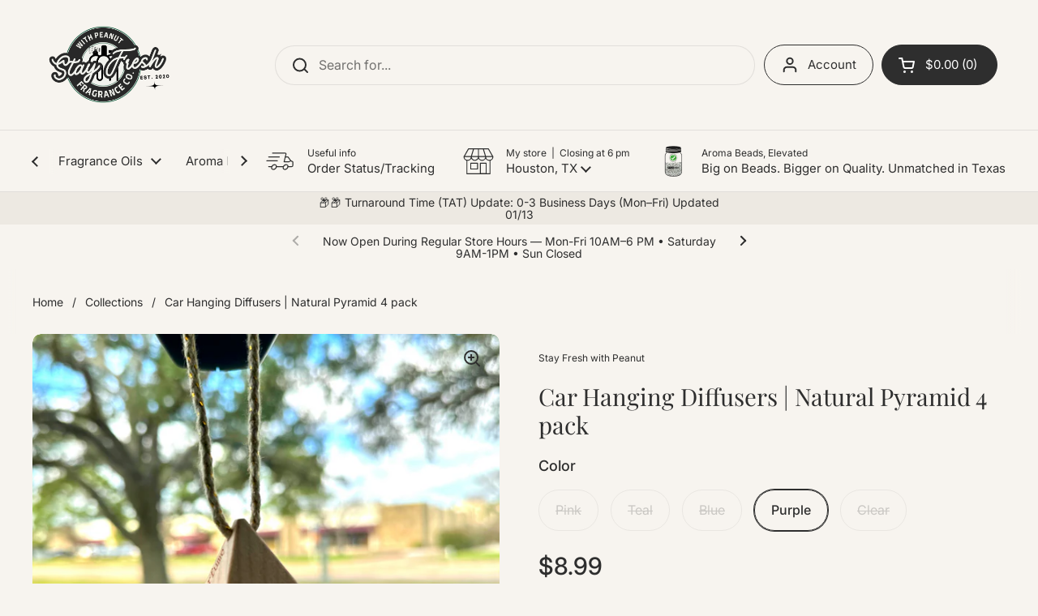

--- FILE ---
content_type: text/html; charset=utf-8
request_url: https://www.stayfreshwithpeanut.com/products/car-hanging-diffuser-pyramid-natural
body_size: 92799
content:
<!doctype html>
<html class="no-js" lang="en" dir="ltr">
<head>
 

	<meta charset="utf-8">
  <meta http-equiv="X-UA-Compatible" content="IE=edge,chrome=1">
  <meta name="viewport" content="width=device-width, initial-scale=1.0, height=device-height, minimum-scale=1.0"><link rel="shortcut icon" href="//www.stayfreshwithpeanut.com/cdn/shop/files/SFWP_FAVICON.jpg?crop=center&height=48&v=1712356991&width=48" type="image/png" /><title>Car Hanging Diffusers | Natural Pyramid 4 pack &ndash; Stay Fresh with Peanut</title><meta name="description" content="Stay Fresh Car Hanging Diffusers can be refilled as many times as you need. Easy to install; great for your car, gifts, party favors, and any special occasion. Features: Type: Empty refillable Perfume Bottle, easy to install Color: Clear, Pink, Purple, Blue , and Teal  Material: Glass, Wood Capacity: 8ml Features: Empt">

<meta property="og:site_name" content="Stay Fresh with Peanut">
<meta property="og:url" content="https://www.stayfreshwithpeanut.com/products/car-hanging-diffuser-pyramid-natural">
<meta property="og:title" content="Car Hanging Diffusers | Natural Pyramid 4 pack">
<meta property="og:type" content="product">
<meta property="og:description" content="Stay Fresh Car Hanging Diffusers can be refilled as many times as you need. Easy to install; great for your car, gifts, party favors, and any special occasion. Features: Type: Empty refillable Perfume Bottle, easy to install Color: Clear, Pink, Purple, Blue , and Teal  Material: Glass, Wood Capacity: 8ml Features: Empt"><meta property="og:image" content="http://www.stayfreshwithpeanut.com/cdn/shop/products/color.png?v=1675723578">
  <meta property="og:image:secure_url" content="https://www.stayfreshwithpeanut.com/cdn/shop/products/color.png?v=1675723578">
  <meta property="og:image:width" content="1080">
  <meta property="og:image:height" content="1080"><meta property="og:price:amount" content="8.99">
  <meta property="og:price:currency" content="USD"><meta name="twitter:card" content="summary_large_image">
<meta name="twitter:title" content="Car Hanging Diffusers | Natural Pyramid 4 pack">
<meta name="twitter:description" content="Stay Fresh Car Hanging Diffusers can be refilled as many times as you need. Easy to install; great for your car, gifts, party favors, and any special occasion. Features: Type: Empty refillable Perfume Bottle, easy to install Color: Clear, Pink, Purple, Blue , and Teal  Material: Glass, Wood Capacity: 8ml Features: Empt"><script type="application/ld+json">
  [
    {
      "@context": "https://schema.org",
      "@type": "WebSite",
      "name": "Stay Fresh with Peanut",
      "url": "https:\/\/www.stayfreshwithpeanut.com"
    },
    {
      "@context": "https://schema.org",
      "@type": "Organization",
      "name": "Stay Fresh with Peanut",
      "url": "https:\/\/www.stayfreshwithpeanut.com"
    }
  ]
</script>

<script type="application/ld+json">
{
  "@context": "http://schema.org",
  "@type": "BreadcrumbList",
  "itemListElement": [
    {
      "@type": "ListItem",
      "position": 1,
      "name": "Home",
      "item": "https://www.stayfreshwithpeanut.com"
    },{
        "@type": "ListItem",
        "position": 2,
        "name": "Car Hanging Diffusers | Natural Pyramid 4 pack",
        "item": "https://www.stayfreshwithpeanut.com/products/car-hanging-diffuser-pyramid-natural"
      }]
}
</script><script type="application/ld+json">{"@context":"http:\/\/schema.org\/","@id":"\/products\/car-hanging-diffuser-pyramid-natural#product","@type":"ProductGroup","brand":{"@type":"Brand","name":"Stay Fresh with Peanut"},"category":"Air Fresheners","description":"Stay Fresh Car Hanging Diffusers can be refilled as many times as you need. Easy to install; great for your car, gifts, party favors, and any special occasion.\nFeatures:\n\n\nType: Empty refillable Perfume Bottle, easy to install\n\n\nColor: Clear, Pink, Purple, Blue , and Teal \n\n\nMaterial: Glass, Wood\n\n\nCapacity: 8ml\n\n\nFeatures: Empty Bottle, Wooden Lid, Clear Glass Bottle, Plastic Stopper\n\n\n Package Includes:\n\n\n4x Perfume Bottles\n\n\n1x transfer dropper \n\n\n\nInstructions\nDirections:1. To use remove the wooden bottle lid and plastic stopper, then fill the bottle with your fragrance mix, then tighten the lid back on without the stopper.\n(Optional) Mix 2:1 Reed Diffuser with fragrance oil\nHere is a simple formula:\nFor example, let's say you purchase 1 oz. fragrance oil and you want to figure out how many 8 ml car air diffusers you can make using a 2:1 ratio method.\nThere are 29.573 milliliters in a fluid ounce (round up for easy measuring)\n2 oz. reed diffuser + 1 oz. fragrance oil = 3 oz. (90 ml) total\n90 ml divided by 8 ml = 11.25\n*You could make (11) 8 ml car air diffuser bottles using the 2:1 ratio method.\nFor every 11 bottles you would need 1 oz. of fragrance oil and 2 oz. of reed diffuser if you plan to use the 2:1 ratio method. \n2. Tip the bottle upside down for 1-2 sec to allow the fragrance to absorb into the wood lid. Do not over saturate, don't leave the bottle lying on a surface. Hang at all times or leakage will occur. \n3. Replace the plastic stopper and lid then hang in your car or in your home. You may need to carefully rotate the bottle periodically to re-wet the wood and refresh the fragrance by repeating steps 1 and 2. \nDisclaimer\nWarning\nIt is recommended that you provide clear instructions to your customers to avoid leakage, spilling and damage to surfaces. You may recommend to replace the plastic stopper and only remove to refresh the fragrance. Keep out of reach of children and pets. Clean up any spills IMMEDIATELY,\n","hasVariant":[{"@id":"\/products\/car-hanging-diffuser-pyramid-natural?variant=43962530955487#variant","@type":"Product","gtin":"77125343","image":"https:\/\/www.stayfreshwithpeanut.com\/cdn\/shop\/products\/pink.png?v=1675723578\u0026width=1920","name":"Car Hanging Diffusers | Natural Pyramid 4 pack - Pink","offers":{"@id":"\/products\/car-hanging-diffuser-pyramid-natural?variant=43962530955487#offer","@type":"Offer","availability":"http:\/\/schema.org\/OutOfStock","price":"8.99","priceCurrency":"USD","url":"https:\/\/www.stayfreshwithpeanut.com\/products\/car-hanging-diffuser-pyramid-natural?variant=43962530955487"}},{"@id":"\/products\/car-hanging-diffuser-pyramid-natural?variant=43962530988255#variant","@type":"Product","image":"https:\/\/www.stayfreshwithpeanut.com\/cdn\/shop\/products\/teal.png?v=1675723578\u0026width=1920","name":"Car Hanging Diffusers | Natural Pyramid 4 pack - Teal","offers":{"@id":"\/products\/car-hanging-diffuser-pyramid-natural?variant=43962530988255#offer","@type":"Offer","availability":"http:\/\/schema.org\/OutOfStock","price":"8.99","priceCurrency":"USD","url":"https:\/\/www.stayfreshwithpeanut.com\/products\/car-hanging-diffuser-pyramid-natural?variant=43962530988255"}},{"@id":"\/products\/car-hanging-diffuser-pyramid-natural?variant=43962531021023#variant","@type":"Product","image":"https:\/\/www.stayfreshwithpeanut.com\/cdn\/shop\/products\/blue.png?v=1675723578\u0026width=1920","name":"Car Hanging Diffusers | Natural Pyramid 4 pack - Blue","offers":{"@id":"\/products\/car-hanging-diffuser-pyramid-natural?variant=43962531021023#offer","@type":"Offer","availability":"http:\/\/schema.org\/OutOfStock","price":"8.99","priceCurrency":"USD","url":"https:\/\/www.stayfreshwithpeanut.com\/products\/car-hanging-diffuser-pyramid-natural?variant=43962531021023"}},{"@id":"\/products\/car-hanging-diffuser-pyramid-natural?variant=43962531053791#variant","@type":"Product","image":"https:\/\/www.stayfreshwithpeanut.com\/cdn\/shop\/products\/purple.png?v=1675723578\u0026width=1920","name":"Car Hanging Diffusers | Natural Pyramid 4 pack - Purple","offers":{"@id":"\/products\/car-hanging-diffuser-pyramid-natural?variant=43962531053791#offer","@type":"Offer","availability":"http:\/\/schema.org\/InStock","price":"8.99","priceCurrency":"USD","url":"https:\/\/www.stayfreshwithpeanut.com\/products\/car-hanging-diffuser-pyramid-natural?variant=43962531053791"}},{"@id":"\/products\/car-hanging-diffuser-pyramid-natural?variant=43962592854239#variant","@type":"Product","image":"https:\/\/www.stayfreshwithpeanut.com\/cdn\/shop\/products\/1a89f189-a1a3-4d19-acc5-8440b6025b5f.png?v=1675723578\u0026width=1920","name":"Car Hanging Diffusers | Natural Pyramid 4 pack - Clear","offers":{"@id":"\/products\/car-hanging-diffuser-pyramid-natural?variant=43962592854239#offer","@type":"Offer","availability":"http:\/\/schema.org\/OutOfStock","price":"8.99","priceCurrency":"USD","url":"https:\/\/www.stayfreshwithpeanut.com\/products\/car-hanging-diffuser-pyramid-natural?variant=43962592854239"}}],"name":"Car Hanging Diffusers | Natural Pyramid 4 pack","productGroupID":"7475846316255","url":"https:\/\/www.stayfreshwithpeanut.com\/products\/car-hanging-diffuser-pyramid-natural"}</script><link rel="canonical" href="https://www.stayfreshwithpeanut.com/products/car-hanging-diffuser-pyramid-natural">

  <link rel="preconnect" href="https://cdn.shopify.com"><link rel="preconnect" href="https://fonts.shopifycdn.com" crossorigin>
<link href="//www.stayfreshwithpeanut.com/cdn/shop/t/36/assets/theme.css?v=72920006604216440151749476020" as="style" rel="preload"><link href="//www.stayfreshwithpeanut.com/cdn/shop/t/36/assets/section-header.css?v=164308895352970854221749476007" as="style" rel="preload"><link href="//www.stayfreshwithpeanut.com/cdn/shop/t/36/assets/section-main-product.css?v=93774677457781734681749476011" as="style" rel="preload"><link rel="preload" as="image" href="//www.stayfreshwithpeanut.com/cdn/shop/products/color.png?v=1675723578&width=480" imagesrcset="//www.stayfreshwithpeanut.com/cdn/shop/products/color.png?v=1675723578&width=240 240w,//www.stayfreshwithpeanut.com/cdn/shop/products/color.png?v=1675723578&width=360 360w,//www.stayfreshwithpeanut.com/cdn/shop/products/color.png?v=1675723578&width=420 420w,//www.stayfreshwithpeanut.com/cdn/shop/products/color.png?v=1675723578&width=480 480w,//www.stayfreshwithpeanut.com/cdn/shop/products/color.png?v=1675723578&width=640 640w,//www.stayfreshwithpeanut.com/cdn/shop/products/color.png?v=1675723578&width=840 840w,//www.stayfreshwithpeanut.com/cdn/shop/products/color.png?v=1675723578&width=1080 1080w" imagesizes="(max-width: 767px) calc(100vw - 20px), (max-width: 1360px) 50vw, 620px">

<link rel="preload" href="//www.stayfreshwithpeanut.com/cdn/fonts/playfair_display/playfairdisplay_n4.9980f3e16959dc89137cc1369bfc3ae98af1deb9.woff2" as="font" type="font/woff2" crossorigin>
<link rel="preload" href="//www.stayfreshwithpeanut.com/cdn/fonts/inter/inter_n4.b2a3f24c19b4de56e8871f609e73ca7f6d2e2bb9.woff2" as="font" type="font/woff2" crossorigin>
<style type="text/css">
@font-face {
  font-family: "Playfair Display";
  font-weight: 400;
  font-style: normal;
  font-display: swap;
  src: url("//www.stayfreshwithpeanut.com/cdn/fonts/playfair_display/playfairdisplay_n4.9980f3e16959dc89137cc1369bfc3ae98af1deb9.woff2") format("woff2"),
       url("//www.stayfreshwithpeanut.com/cdn/fonts/playfair_display/playfairdisplay_n4.c562b7c8e5637886a811d2a017f9e023166064ee.woff") format("woff");
}
@font-face {
  font-family: Inter;
  font-weight: 400;
  font-style: normal;
  font-display: swap;
  src: url("//www.stayfreshwithpeanut.com/cdn/fonts/inter/inter_n4.b2a3f24c19b4de56e8871f609e73ca7f6d2e2bb9.woff2") format("woff2"),
       url("//www.stayfreshwithpeanut.com/cdn/fonts/inter/inter_n4.af8052d517e0c9ffac7b814872cecc27ae1fa132.woff") format("woff");
}
@font-face {
  font-family: Inter;
  font-weight: 500;
  font-style: normal;
  font-display: swap;
  src: url("//www.stayfreshwithpeanut.com/cdn/fonts/inter/inter_n5.d7101d5e168594dd06f56f290dd759fba5431d97.woff2") format("woff2"),
       url("//www.stayfreshwithpeanut.com/cdn/fonts/inter/inter_n5.5332a76bbd27da00474c136abb1ca3cbbf259068.woff") format("woff");
}
@font-face {
  font-family: Inter;
  font-weight: 400;
  font-style: italic;
  font-display: swap;
  src: url("//www.stayfreshwithpeanut.com/cdn/fonts/inter/inter_i4.feae1981dda792ab80d117249d9c7e0f1017e5b3.woff2") format("woff2"),
       url("//www.stayfreshwithpeanut.com/cdn/fonts/inter/inter_i4.62773b7113d5e5f02c71486623cf828884c85c6e.woff") format("woff");
}




</style>
<style type="text/css">

  :root {

    /* Direction */
    --direction:ltr;

    /* Font variables */

    --font-stack-headings: "Playfair Display", serif;
    --font-weight-headings: 400;
    --font-style-headings: normal;

    --font-stack-body: Inter, sans-serif;
    --font-weight-body: 400;--font-weight-body-bold: 500;--font-style-body: normal;--font-weight-buttons: var(--font-weight-body);--font-weight-menu: var(--font-weight-body);--base-headings-size: 42;
    --base-headings-line: 1.2;
    --base-body-size: 16;
    --base-body-line: 1.6;

    --base-menu-size: 15;

    /* Color variables */

    --color-background-header: #f7f4ef;
    --color-secondary-background-header: rgba(46, 46, 46, 0.08);
    --color-opacity-background-header: rgba(247, 244, 239, 0);
    --color-text-header: #2e2e2e;
    --color-foreground-header: #fff;
    --color-accent-header: #3a2f28;
    --color-foreground-accent-header: #fff;
    --color-borders-header: rgba(46, 46, 46, 0.1);

    --color-background-main: #f7f4ef;
    --color-secondary-background-main: rgba(46, 46, 46, 0.08);
    --color-third-background-main: rgba(46, 46, 46, 0.04);
    --color-fourth-background-main: rgba(46, 46, 46, 0.02);
    --color-opacity-background-main: rgba(247, 244, 239, 0);
    --color-text-main: #2e2e2e;
    --color-foreground-main: #fff;
    --color-secondary-text-main: rgba(46, 46, 46, 0.62);
    --color-accent-main: #000000;
    --color-foreground-accent-main: #fff;
    --color-borders-main: rgba(46, 46, 46, 0.15);

    --color-background-cards: #ede9e2;
    --color-gradient-cards: ;
    --color-text-cards: #2e2e2e;
    --color-foreground-cards: #fff;
    --color-secondary-text-cards: rgba(46, 46, 46, 0.6);
    --color-accent-cards: #000000;
    --color-foreground-accent-cards: #fff;
    --color-borders-cards: #d8d2c7;

    --color-background-footer: #ede9e2;
    --color-text-footer: #2e2e2e;
    --color-accent-footer: #3a2f28;
    --color-borders-footer: rgba(46, 46, 46, 0.15);

    --color-borders-forms-primary: rgba(46, 46, 46, 0.3);
    --color-borders-forms-secondary: rgba(46, 46, 46, 0.6);

    /* Borders */

    --border-width-cards: 1px;
    --border-radius-cards: 10px;
    --border-width-buttons: 1px;
    --border-radius-buttons: 30px;
    --border-width-forms: 1px;
    --border-radius-forms: 5px;

    /* Shadows */
    --shadow-x-cards: 0px;
    --shadow-y-cards: 0px;
    --shadow-blur-cards: 0px;
    --color-shadow-cards: rgba(0,0,0,0);
    --shadow-x-buttons: 0px;
    --shadow-y-buttons: 0px;
    --shadow-blur-buttons: 0px;
    --color-shadow-buttons: #3a2f28;

    /* Layout */

    --grid-gap-original-base: 12px;
    --container-vertical-space-base: 100px;
    --image-fit-padding: 9%;

  }

  .facets__summary, #main select, .sidebar select, .modal-content select {
    background-image: url('data:image/svg+xml;utf8,<svg width="13" height="8" fill="none" xmlns="http://www.w3.org/2000/svg"><path d="M1.414.086 7.9 6.57 6.485 7.985 0 1.5 1.414.086Z" fill="%232e2e2e"/><path d="M12.985 1.515 6.5 8 5.085 6.586 11.571.101l1.414 1.414Z" fill="%232e2e2e"/></svg>');
  }

  .card .star-rating__stars {
    background-image: url('data:image/svg+xml;utf8,<svg width="20" height="13" viewBox="0 0 14 13" fill="none" xmlns="http://www.w3.org/2000/svg"><path d="m7 0 1.572 4.837h5.085l-4.114 2.99 1.572 4.836L7 9.673l-4.114 2.99 1.571-4.837-4.114-2.99h5.085L7 0Z" stroke="%232e2e2e" stroke-width="1"/></svg>');
  }
  .card .star-rating__stars-active {
    background-image: url('data:image/svg+xml;utf8,<svg width="20" height="13" viewBox="0 0 14 13" fill="none" xmlns="http://www.w3.org/2000/svg"><path d="m7 0 1.572 4.837h5.085l-4.114 2.99 1.572 4.836L7 9.673l-4.114 2.99 1.571-4.837-4.114-2.99h5.085L7 0Z" fill="%232e2e2e" stroke-width="0"/></svg>');
  }

  .star-rating__stars {
    background-image: url('data:image/svg+xml;utf8,<svg width="20" height="13" viewBox="0 0 14 13" fill="none" xmlns="http://www.w3.org/2000/svg"><path d="m7 0 1.572 4.837h5.085l-4.114 2.99 1.572 4.836L7 9.673l-4.114 2.99 1.571-4.837-4.114-2.99h5.085L7 0Z" stroke="%232e2e2e" stroke-width="1"/></svg>');
  }
  .star-rating__stars-active {
    background-image: url('data:image/svg+xml;utf8,<svg width="20" height="13" viewBox="0 0 14 13" fill="none" xmlns="http://www.w3.org/2000/svg"><path d="m7 0 1.572 4.837h5.085l-4.114 2.99 1.572 4.836L7 9.673l-4.114 2.99 1.571-4.837-4.114-2.99h5.085L7 0Z" fill="%232e2e2e" stroke-width="0"/></svg>');
  }

  .product-item {--color-background-cards: #ffffff;--color-text-cards: #1c1c1c;}</style>

<style id="root-height">
  :root {
    --window-height: 100vh;
  }
</style><link href="//www.stayfreshwithpeanut.com/cdn/shop/t/36/assets/theme.css?v=72920006604216440151749476020" rel="stylesheet" type="text/css" media="all" />

	<script>window.performance && window.performance.mark && window.performance.mark('shopify.content_for_header.start');</script><meta name="google-site-verification" content="9xulcX_raKMAc0owbA538Uqq9lNhRi6WwDIVuViM0yk">
<meta id="shopify-digital-wallet" name="shopify-digital-wallet" content="/36230037636/digital_wallets/dialog">
<meta name="shopify-checkout-api-token" content="2bbf19343fd8d5e007f3ea189e721a31">
<meta id="in-context-paypal-metadata" data-shop-id="36230037636" data-venmo-supported="true" data-environment="production" data-locale="en_US" data-paypal-v4="true" data-currency="USD">
<link rel="alternate" type="application/json+oembed" href="https://www.stayfreshwithpeanut.com/products/car-hanging-diffuser-pyramid-natural.oembed">
<script async="async" src="/checkouts/internal/preloads.js?locale=en-US"></script>
<link rel="preconnect" href="https://shop.app" crossorigin="anonymous">
<script async="async" src="https://shop.app/checkouts/internal/preloads.js?locale=en-US&shop_id=36230037636" crossorigin="anonymous"></script>
<script id="shopify-features" type="application/json">{"accessToken":"2bbf19343fd8d5e007f3ea189e721a31","betas":["rich-media-storefront-analytics"],"domain":"www.stayfreshwithpeanut.com","predictiveSearch":true,"shopId":36230037636,"locale":"en"}</script>
<script>var Shopify = Shopify || {};
Shopify.shop = "stay-fresh-with-peanut.myshopify.com";
Shopify.locale = "en";
Shopify.currency = {"active":"USD","rate":"1.0"};
Shopify.country = "US";
Shopify.theme = {"name":"FALL 2025","id":150759833823,"schema_name":"Local","schema_version":"2.5.0.1","theme_store_id":1651,"role":"main"};
Shopify.theme.handle = "null";
Shopify.theme.style = {"id":null,"handle":null};
Shopify.cdnHost = "www.stayfreshwithpeanut.com/cdn";
Shopify.routes = Shopify.routes || {};
Shopify.routes.root = "/";</script>
<script type="module">!function(o){(o.Shopify=o.Shopify||{}).modules=!0}(window);</script>
<script>!function(o){function n(){var o=[];function n(){o.push(Array.prototype.slice.apply(arguments))}return n.q=o,n}var t=o.Shopify=o.Shopify||{};t.loadFeatures=n(),t.autoloadFeatures=n()}(window);</script>
<script>
  window.ShopifyPay = window.ShopifyPay || {};
  window.ShopifyPay.apiHost = "shop.app\/pay";
  window.ShopifyPay.redirectState = null;
</script>
<script id="shop-js-analytics" type="application/json">{"pageType":"product"}</script>
<script defer="defer" async type="module" src="//www.stayfreshwithpeanut.com/cdn/shopifycloud/shop-js/modules/v2/client.init-shop-cart-sync_BApSsMSl.en.esm.js"></script>
<script defer="defer" async type="module" src="//www.stayfreshwithpeanut.com/cdn/shopifycloud/shop-js/modules/v2/chunk.common_CBoos6YZ.esm.js"></script>
<script type="module">
  await import("//www.stayfreshwithpeanut.com/cdn/shopifycloud/shop-js/modules/v2/client.init-shop-cart-sync_BApSsMSl.en.esm.js");
await import("//www.stayfreshwithpeanut.com/cdn/shopifycloud/shop-js/modules/v2/chunk.common_CBoos6YZ.esm.js");

  window.Shopify.SignInWithShop?.initShopCartSync?.({"fedCMEnabled":true,"windoidEnabled":true});

</script>
<script defer="defer" async type="module" src="//www.stayfreshwithpeanut.com/cdn/shopifycloud/shop-js/modules/v2/client.payment-terms_BHOWV7U_.en.esm.js"></script>
<script defer="defer" async type="module" src="//www.stayfreshwithpeanut.com/cdn/shopifycloud/shop-js/modules/v2/chunk.common_CBoos6YZ.esm.js"></script>
<script defer="defer" async type="module" src="//www.stayfreshwithpeanut.com/cdn/shopifycloud/shop-js/modules/v2/chunk.modal_Bu1hFZFC.esm.js"></script>
<script type="module">
  await import("//www.stayfreshwithpeanut.com/cdn/shopifycloud/shop-js/modules/v2/client.payment-terms_BHOWV7U_.en.esm.js");
await import("//www.stayfreshwithpeanut.com/cdn/shopifycloud/shop-js/modules/v2/chunk.common_CBoos6YZ.esm.js");
await import("//www.stayfreshwithpeanut.com/cdn/shopifycloud/shop-js/modules/v2/chunk.modal_Bu1hFZFC.esm.js");

  
</script>
<script>
  window.Shopify = window.Shopify || {};
  if (!window.Shopify.featureAssets) window.Shopify.featureAssets = {};
  window.Shopify.featureAssets['shop-js'] = {"shop-cart-sync":["modules/v2/client.shop-cart-sync_DJczDl9f.en.esm.js","modules/v2/chunk.common_CBoos6YZ.esm.js"],"init-fed-cm":["modules/v2/client.init-fed-cm_BzwGC0Wi.en.esm.js","modules/v2/chunk.common_CBoos6YZ.esm.js"],"init-windoid":["modules/v2/client.init-windoid_BS26ThXS.en.esm.js","modules/v2/chunk.common_CBoos6YZ.esm.js"],"shop-cash-offers":["modules/v2/client.shop-cash-offers_DthCPNIO.en.esm.js","modules/v2/chunk.common_CBoos6YZ.esm.js","modules/v2/chunk.modal_Bu1hFZFC.esm.js"],"shop-button":["modules/v2/client.shop-button_D_JX508o.en.esm.js","modules/v2/chunk.common_CBoos6YZ.esm.js"],"init-shop-email-lookup-coordinator":["modules/v2/client.init-shop-email-lookup-coordinator_DFwWcvrS.en.esm.js","modules/v2/chunk.common_CBoos6YZ.esm.js"],"shop-toast-manager":["modules/v2/client.shop-toast-manager_tEhgP2F9.en.esm.js","modules/v2/chunk.common_CBoos6YZ.esm.js"],"shop-login-button":["modules/v2/client.shop-login-button_DwLgFT0K.en.esm.js","modules/v2/chunk.common_CBoos6YZ.esm.js","modules/v2/chunk.modal_Bu1hFZFC.esm.js"],"avatar":["modules/v2/client.avatar_BTnouDA3.en.esm.js"],"init-shop-cart-sync":["modules/v2/client.init-shop-cart-sync_BApSsMSl.en.esm.js","modules/v2/chunk.common_CBoos6YZ.esm.js"],"pay-button":["modules/v2/client.pay-button_BuNmcIr_.en.esm.js","modules/v2/chunk.common_CBoos6YZ.esm.js"],"init-shop-for-new-customer-accounts":["modules/v2/client.init-shop-for-new-customer-accounts_DrjXSI53.en.esm.js","modules/v2/client.shop-login-button_DwLgFT0K.en.esm.js","modules/v2/chunk.common_CBoos6YZ.esm.js","modules/v2/chunk.modal_Bu1hFZFC.esm.js"],"init-customer-accounts-sign-up":["modules/v2/client.init-customer-accounts-sign-up_TlVCiykN.en.esm.js","modules/v2/client.shop-login-button_DwLgFT0K.en.esm.js","modules/v2/chunk.common_CBoos6YZ.esm.js","modules/v2/chunk.modal_Bu1hFZFC.esm.js"],"shop-follow-button":["modules/v2/client.shop-follow-button_C5D3XtBb.en.esm.js","modules/v2/chunk.common_CBoos6YZ.esm.js","modules/v2/chunk.modal_Bu1hFZFC.esm.js"],"checkout-modal":["modules/v2/client.checkout-modal_8TC_1FUY.en.esm.js","modules/v2/chunk.common_CBoos6YZ.esm.js","modules/v2/chunk.modal_Bu1hFZFC.esm.js"],"init-customer-accounts":["modules/v2/client.init-customer-accounts_C0Oh2ljF.en.esm.js","modules/v2/client.shop-login-button_DwLgFT0K.en.esm.js","modules/v2/chunk.common_CBoos6YZ.esm.js","modules/v2/chunk.modal_Bu1hFZFC.esm.js"],"lead-capture":["modules/v2/client.lead-capture_Cq0gfm7I.en.esm.js","modules/v2/chunk.common_CBoos6YZ.esm.js","modules/v2/chunk.modal_Bu1hFZFC.esm.js"],"shop-login":["modules/v2/client.shop-login_BmtnoEUo.en.esm.js","modules/v2/chunk.common_CBoos6YZ.esm.js","modules/v2/chunk.modal_Bu1hFZFC.esm.js"],"payment-terms":["modules/v2/client.payment-terms_BHOWV7U_.en.esm.js","modules/v2/chunk.common_CBoos6YZ.esm.js","modules/v2/chunk.modal_Bu1hFZFC.esm.js"]};
</script>
<script>(function() {
  var isLoaded = false;
  function asyncLoad() {
    if (isLoaded) return;
    isLoaded = true;
    var urls = ["https:\/\/id-shop.govx.com\/app\/stay-fresh-with-peanut.myshopify.com\/govx.js?shop=stay-fresh-with-peanut.myshopify.com","https:\/\/instafeed.nfcube.com\/cdn\/8c9fd746194bacf05e5a3484a9c5fc7d.js?shop=stay-fresh-with-peanut.myshopify.com","https:\/\/shopify-widget.route.com\/shopify.widget.js?shop=stay-fresh-with-peanut.myshopify.com","https:\/\/static-us.afterpay.com\/shopify\/afterpay-attract\/afterpay-attract-widget.js?shop=stay-fresh-with-peanut.myshopify.com","\/\/www.powr.io\/powr.js?powr-token=stay-fresh-with-peanut.myshopify.com\u0026external-type=shopify\u0026shop=stay-fresh-with-peanut.myshopify.com","https:\/\/d18eg7dreypte5.cloudfront.net\/browse-abandonment\/smsbump_timer.js?shop=stay-fresh-with-peanut.myshopify.com","\/\/cdn.shopify.com\/proxy\/8694e6665672c17c9c0e3e3c9c1c49ba98fa28480905c59e5414a7957cb4c4f2\/pdfflipbook.com\/script\/shopify\/?shop=stay-fresh-with-peanut.myshopify.com\u0026sp-cache-control=cHVibGljLCBtYXgtYWdlPTkwMA","https:\/\/cdn.jsdelivr.net\/gh\/zahidsattarahmed\/storeview@latest\/newtrackingscript.js?shop=stay-fresh-with-peanut.myshopify.com","\/\/cdn.shopify.com\/proxy\/0f086627ba45e7edae1e1c8f44957c448c4bafa5d12b3c95a0df968190e72a73\/cdn.bogos.io\/script_tag\/secomapp.scripttag.js?shop=stay-fresh-with-peanut.myshopify.com\u0026sp-cache-control=cHVibGljLCBtYXgtYWdlPTkwMA"];
    for (var i = 0; i < urls.length; i++) {
      var s = document.createElement('script');
      s.type = 'text/javascript';
      s.async = true;
      s.src = urls[i];
      var x = document.getElementsByTagName('script')[0];
      x.parentNode.insertBefore(s, x);
    }
  };
  if(window.attachEvent) {
    window.attachEvent('onload', asyncLoad);
  } else {
    window.addEventListener('load', asyncLoad, false);
  }
})();</script>
<script id="__st">var __st={"a":36230037636,"offset":-21600,"reqid":"a5084063-3b0b-4989-8350-15b111493092-1768896273","pageurl":"www.stayfreshwithpeanut.com\/products\/car-hanging-diffuser-pyramid-natural","u":"b56be9dce149","p":"product","rtyp":"product","rid":7475846316255};</script>
<script>window.ShopifyPaypalV4VisibilityTracking = true;</script>
<script id="captcha-bootstrap">!function(){'use strict';const t='contact',e='account',n='new_comment',o=[[t,t],['blogs',n],['comments',n],[t,'customer']],c=[[e,'customer_login'],[e,'guest_login'],[e,'recover_customer_password'],[e,'create_customer']],r=t=>t.map((([t,e])=>`form[action*='/${t}']:not([data-nocaptcha='true']) input[name='form_type'][value='${e}']`)).join(','),a=t=>()=>t?[...document.querySelectorAll(t)].map((t=>t.form)):[];function s(){const t=[...o],e=r(t);return a(e)}const i='password',u='form_key',d=['recaptcha-v3-token','g-recaptcha-response','h-captcha-response',i],f=()=>{try{return window.sessionStorage}catch{return}},m='__shopify_v',_=t=>t.elements[u];function p(t,e,n=!1){try{const o=window.sessionStorage,c=JSON.parse(o.getItem(e)),{data:r}=function(t){const{data:e,action:n}=t;return t[m]||n?{data:e,action:n}:{data:t,action:n}}(c);for(const[e,n]of Object.entries(r))t.elements[e]&&(t.elements[e].value=n);n&&o.removeItem(e)}catch(o){console.error('form repopulation failed',{error:o})}}const l='form_type',E='cptcha';function T(t){t.dataset[E]=!0}const w=window,h=w.document,L='Shopify',v='ce_forms',y='captcha';let A=!1;((t,e)=>{const n=(g='f06e6c50-85a8-45c8-87d0-21a2b65856fe',I='https://cdn.shopify.com/shopifycloud/storefront-forms-hcaptcha/ce_storefront_forms_captcha_hcaptcha.v1.5.2.iife.js',D={infoText:'Protected by hCaptcha',privacyText:'Privacy',termsText:'Terms'},(t,e,n)=>{const o=w[L][v],c=o.bindForm;if(c)return c(t,g,e,D).then(n);var r;o.q.push([[t,g,e,D],n]),r=I,A||(h.body.append(Object.assign(h.createElement('script'),{id:'captcha-provider',async:!0,src:r})),A=!0)});var g,I,D;w[L]=w[L]||{},w[L][v]=w[L][v]||{},w[L][v].q=[],w[L][y]=w[L][y]||{},w[L][y].protect=function(t,e){n(t,void 0,e),T(t)},Object.freeze(w[L][y]),function(t,e,n,w,h,L){const[v,y,A,g]=function(t,e,n){const i=e?o:[],u=t?c:[],d=[...i,...u],f=r(d),m=r(i),_=r(d.filter((([t,e])=>n.includes(e))));return[a(f),a(m),a(_),s()]}(w,h,L),I=t=>{const e=t.target;return e instanceof HTMLFormElement?e:e&&e.form},D=t=>v().includes(t);t.addEventListener('submit',(t=>{const e=I(t);if(!e)return;const n=D(e)&&!e.dataset.hcaptchaBound&&!e.dataset.recaptchaBound,o=_(e),c=g().includes(e)&&(!o||!o.value);(n||c)&&t.preventDefault(),c&&!n&&(function(t){try{if(!f())return;!function(t){const e=f();if(!e)return;const n=_(t);if(!n)return;const o=n.value;o&&e.removeItem(o)}(t);const e=Array.from(Array(32),(()=>Math.random().toString(36)[2])).join('');!function(t,e){_(t)||t.append(Object.assign(document.createElement('input'),{type:'hidden',name:u})),t.elements[u].value=e}(t,e),function(t,e){const n=f();if(!n)return;const o=[...t.querySelectorAll(`input[type='${i}']`)].map((({name:t})=>t)),c=[...d,...o],r={};for(const[a,s]of new FormData(t).entries())c.includes(a)||(r[a]=s);n.setItem(e,JSON.stringify({[m]:1,action:t.action,data:r}))}(t,e)}catch(e){console.error('failed to persist form',e)}}(e),e.submit())}));const S=(t,e)=>{t&&!t.dataset[E]&&(n(t,e.some((e=>e===t))),T(t))};for(const o of['focusin','change'])t.addEventListener(o,(t=>{const e=I(t);D(e)&&S(e,y())}));const B=e.get('form_key'),M=e.get(l),P=B&&M;t.addEventListener('DOMContentLoaded',(()=>{const t=y();if(P)for(const e of t)e.elements[l].value===M&&p(e,B);[...new Set([...A(),...v().filter((t=>'true'===t.dataset.shopifyCaptcha))])].forEach((e=>S(e,t)))}))}(h,new URLSearchParams(w.location.search),n,t,e,['guest_login'])})(!0,!0)}();</script>
<script integrity="sha256-4kQ18oKyAcykRKYeNunJcIwy7WH5gtpwJnB7kiuLZ1E=" data-source-attribution="shopify.loadfeatures" defer="defer" src="//www.stayfreshwithpeanut.com/cdn/shopifycloud/storefront/assets/storefront/load_feature-a0a9edcb.js" crossorigin="anonymous"></script>
<script crossorigin="anonymous" defer="defer" src="//www.stayfreshwithpeanut.com/cdn/shopifycloud/storefront/assets/shopify_pay/storefront-65b4c6d7.js?v=20250812"></script>
<script data-source-attribution="shopify.dynamic_checkout.dynamic.init">var Shopify=Shopify||{};Shopify.PaymentButton=Shopify.PaymentButton||{isStorefrontPortableWallets:!0,init:function(){window.Shopify.PaymentButton.init=function(){};var t=document.createElement("script");t.src="https://www.stayfreshwithpeanut.com/cdn/shopifycloud/portable-wallets/latest/portable-wallets.en.js",t.type="module",document.head.appendChild(t)}};
</script>
<script data-source-attribution="shopify.dynamic_checkout.buyer_consent">
  function portableWalletsHideBuyerConsent(e){var t=document.getElementById("shopify-buyer-consent"),n=document.getElementById("shopify-subscription-policy-button");t&&n&&(t.classList.add("hidden"),t.setAttribute("aria-hidden","true"),n.removeEventListener("click",e))}function portableWalletsShowBuyerConsent(e){var t=document.getElementById("shopify-buyer-consent"),n=document.getElementById("shopify-subscription-policy-button");t&&n&&(t.classList.remove("hidden"),t.removeAttribute("aria-hidden"),n.addEventListener("click",e))}window.Shopify?.PaymentButton&&(window.Shopify.PaymentButton.hideBuyerConsent=portableWalletsHideBuyerConsent,window.Shopify.PaymentButton.showBuyerConsent=portableWalletsShowBuyerConsent);
</script>
<script>
  function portableWalletsCleanup(e){e&&e.src&&console.error("Failed to load portable wallets script "+e.src);var t=document.querySelectorAll("shopify-accelerated-checkout .shopify-payment-button__skeleton, shopify-accelerated-checkout-cart .wallet-cart-button__skeleton"),e=document.getElementById("shopify-buyer-consent");for(let e=0;e<t.length;e++)t[e].remove();e&&e.remove()}function portableWalletsNotLoadedAsModule(e){e instanceof ErrorEvent&&"string"==typeof e.message&&e.message.includes("import.meta")&&"string"==typeof e.filename&&e.filename.includes("portable-wallets")&&(window.removeEventListener("error",portableWalletsNotLoadedAsModule),window.Shopify.PaymentButton.failedToLoad=e,"loading"===document.readyState?document.addEventListener("DOMContentLoaded",window.Shopify.PaymentButton.init):window.Shopify.PaymentButton.init())}window.addEventListener("error",portableWalletsNotLoadedAsModule);
</script>

<script type="module" src="https://www.stayfreshwithpeanut.com/cdn/shopifycloud/portable-wallets/latest/portable-wallets.en.js" onError="portableWalletsCleanup(this)" crossorigin="anonymous"></script>
<script nomodule>
  document.addEventListener("DOMContentLoaded", portableWalletsCleanup);
</script>

<link id="shopify-accelerated-checkout-styles" rel="stylesheet" media="screen" href="https://www.stayfreshwithpeanut.com/cdn/shopifycloud/portable-wallets/latest/accelerated-checkout-backwards-compat.css" crossorigin="anonymous">
<style id="shopify-accelerated-checkout-cart">
        #shopify-buyer-consent {
  margin-top: 1em;
  display: inline-block;
  width: 100%;
}

#shopify-buyer-consent.hidden {
  display: none;
}

#shopify-subscription-policy-button {
  background: none;
  border: none;
  padding: 0;
  text-decoration: underline;
  font-size: inherit;
  cursor: pointer;
}

#shopify-subscription-policy-button::before {
  box-shadow: none;
}

      </style>

<script>window.performance && window.performance.mark && window.performance.mark('shopify.content_for_header.end');</script>

  <script>
    const rbi = [];
    const ribSetSize = (img) => {
      if ( img.offsetWidth / img.dataset.ratio < img.offsetHeight ) {
        img.setAttribute('sizes', `${Math.ceil(img.offsetHeight * img.dataset.ratio)}px`);
      } else {
        img.setAttribute('sizes', `${Math.ceil(img.offsetWidth)}px`);
      }
    }
    const debounce = (fn, wait) => {
      let t;
      return (...args) => {
        clearTimeout(t);
        t = setTimeout(() => fn.apply(this, args), wait);
      };
    }
    window.KEYCODES = {
      TAB: 9,
      ESC: 27,
      DOWN: 40,
      RIGHT: 39,
      UP: 38,
      LEFT: 37,
      RETURN: 13
    };
    window.addEventListener('resize', debounce(()=>{
      for ( let img of rbi ) {
        ribSetSize(img);
      }
    }, 250));
  </script><noscript>
    <link rel="stylesheet" href="//www.stayfreshwithpeanut.com/cdn/shop/t/36/assets/theme-noscript.css?v=42099867224588620941749476020">
  </noscript>

<script>window.is_hulkpo_installed=true</script><!-- BEGIN app block: shopify://apps/sami-wholesale/blocks/app-embed-block/799b9db0-2c2b-4b20-8675-98acd123fbb2 --><style>.samita-ws-loading [samitaWS-cart-item-key],.samita-ws-loading [samitaWS-product-id],.samita-ws-loading [samitaWS-variant-id],.samita-ws-loading [samitaWS-cart-total-price],.samita-ws-loading [samitaWS-cart-total-discount],.samita-ws-loading [data-cart-item-regular-price],.samita-ws-loading [samitaWS-ajax-cart-subtotal],.samita-ws-loading [data-cart-subtotal],.samita-ws-loading [samitaws-product-price]{visibility:hidden;opacity:0}[samitaws-product-main-price="true"] [samitaws-product-price]{visibility:hidden;opacity:0}.samitaWS-original-checkout-button,.samitaWS-original-atc-button{visibility:hidden;opacity:0;display:none!important}.samita-ws-loading .shopify-payment-button .shopify-payment-button__button--unbranded{visibility:hidden;opacity:0;display:none!important}</style><script type="text/javascript">
    document.getElementsByTagName('html')[0].classList.add('samita-ws-loading', 'samita-ws-enable');
    window.addEventListener("samitaWSRenderWholesaleCompleted", function(e){
        document.getElementsByTagName('html')[0].classList.remove('samita-ws-loading');
    });
    var samitaWSRgFormRecaptchaInit = function(){};
    var samitaWholesaleRecaptchaInit = function(){};
    
    window.Samita = window.Samita || {};
    window.Samita.Wholesale = window.Samita.Wholesale || {};Samita.Wholesale.shop = {"configuration":{"money_format":"${{amount}}"},"pricing":[],"settings":{"cart_drawer":{"template":"default","design":{"bg_navigation":"#DDDDDD","txt_navigation":"#000000","bg_active_navigation":"#FFFFFF","txt_active_navigation":"#000000","bg_content":"#FFFFFF","txt_content":"#000000","bg_footer":"#f5f5f5","txt_footer":"#000000","bg_footer_button":"#000000","txt_footer_button":"#FFFFFF","bg_footer_hover_button":"#000000","txt_footer_hover_button":"#FFFFFF"},"enable":false},"encryption_registration_form_id":true,"general":{"cart_page":false,"multiple_volume_pricing":"newest","multiple_wholesale_pricing":"newest","quick_order_page":{"minimum_search_key":3},"reCaptcha":{"recaptchaType":"v2","siteKey":"","languageCode":"en"},"show_crossout_price":false,"show_compare_crossout_price":false},"extra_fee":{"design":{"bg_tbHeader":"#ffffff","bg_tbRow":"#ffffff","text_tbHeader":"#121212","text_tbRow":"#121212","border_color":"#ebebeb","border_style":"solid","txt_headerFontsize":16,"txt_rowFontsize":14},"show_on":{"pages":["product","cart","drawer"]}},"order_limit":{"design":{"bg_ppHeader":"#ffb400","text_ppHeader":"#121212bf","bg_ppContent":"#ffffffbf","text_ppContent":"#121212bf"}},"translations":{"default":{"volume_table":{"qty":"Qty","amount":"Amount","amount_range":"Amount Range","price":"Price","discount":"Discount","buy_qty":"Buy {{qty}}","buy_amount":"Buy {{amount}}","discount_percent":"{{percent}} Off"},"box_discount":{"label":"Discount","discount_code":"Discount code","apply_discount":"Apply discount","enter_a_valid_discount_code":"Enter a valid discount code","discount_code_is_not_valid_for_the_items_in_your_cart":"Discount code is not valid for the items in your cart","accepted_discounts_calculated_at_checkout":"Accepted! Discounts calculated at checkout"},"quick_order_table":{"name":"Name","image":"Image","price":"Price","compare_at_price":"Compare At Price","product_sku":"Product SKU","vendor":"Vendor","type":"Type","quantity":"Quantity","action":"Action","count_products":"{{count_products}} products","show_count_variants":"Show {{count_variants}} Variants","hide_count_variants":"Hide {{count_variants}} Variants","add_to_cart":"Add To Cart","no_data":"No Data","search_products":"Search Products","search":"Search","your_cart":"Your Cart({{cart_total_items}})","all_products":"All Products","collection_by":"Collection by:","added":"Added!","added_to_cart_success":"Added to Cart Success !","view_cart_and_checkout":"View Cart & Checkout","out_of_stock":"Out of stock","please_select_quantity":"Please Select Quantity","error":"Error!","you_can_only_add_quantity_of_this_to_your_cart":"You can only add {{max_quantity}} of this item to your cart.","volume_pricing":"Volume pricing","load_more":"Load more","quantity_in_cart":"Quantity ({{quantity_in_cart}} in cart)"},"account_table":{"details":"Details","noValue":"No value","tags":"Tags","notes":"Notes","addresses":"Addresses"},"cart_drawer":{"my_account":"My Account","my_cart":"My Cart","logout":"Logout","my_wholesale_cart":"My Wholesale Cart","add_product_by_sku":"Add product by SKU","options":"Options","you_have_no_items_in_your_order":"You have no items in your order!","sub_total":"Sub-total","total_line":"{{total_line}} line","total_items":"{{total_items}} items","proceed_to_checkout":"Proceed to Checkout","tax_and_shipping_costs_calculated_during_checkout":"Tax and shipping costs calculated during checkout","recent_order":"Recent order","clear_order":"Clear order","shopping_lists":"Shopping list","view":"View","view_all":"View all","order":"Order#","date":"Date","amount":"Amount","status":"Status","actions":"Actions","email_address":"Email address","name":"Name","company":"Company","country":"Country","address_book":"Address book","default_shipping_address":"Default shipping address","browse_our_website_to_begin_adding_products_or_use_the_quick_add_box_above":"Browse our website to begin adding products or use the quick add box above.","none_data":"None Data","not_logged_in":"Not logged in!","please_login_to_view_information":"Please {{login|log in}} to view information.","my_details":"My Details","order_history":"Orders History","orders":"Orders","style":"Style:","sku":"SKU:","unfulfilled":"Unfulfilled","fulfilled":"Fulfilled","add_to_cart":"Add To Cart","no_results_found_for_search_value":"No results found for \"{{searchValue}}\"","check_the_spelling_or_use_a_different_word_or_phrase":"Check the spelling or use a different word or phrase.","products":"Products","order_date":"Order date","shipping_method":"Shipping method","total":"Total","add_to_cart_again":"Add To Cart Again","shipping__title":"Shipping ({{shipping_title}})","subtotal":"Subtotal","tax_vat_amount":"Tax VAT({{percent_amount}})","product_add_to_cart_successful":"Product add to cart successful","please_try_again":"Please try again","error":"Error!","added_to_cart":"Added To Cart!","view_cart_and_checkout":"View Cart & Checkout","items_are_no_longer_available":"Items are no longer available.","login":"Login"},"order_limit":{"you_must_select_at_least_minimum_quantity_products":"You must select at least {{minimum_quantity}} products","you_can_only_purchase_a_minimum_of_minimum_amount":"You can only purchase a minimum of {{minimum_amount}}.","you_must_select_at_least_minimum_weight_weight_unit":"You must select at least {{minimum_weight}} {{weight_unit}}.","you_must_select_a_maximum_of_quantity_products":"You can select a maximum of {{maximum_quantity}} products","you_can_only_purchase_a_maximum_of_maximum_amount":"You are only allowed to purchase a maximum of {{maximum_amount}}.","you_must_select_at_maximum_of_maximum_weight_weight_unit":"You can only select a maximum of {{maximum_weight}} {{weight_unit}}.","cannot_place_order_conditions_not_met":"Cannot place order , conditions not met","you_must_add_a_valid_number_of_product_value_which_is_no_more_than":"You must add a valid number of product value which is no more than","you_must_add_a_valid_number_of_product_value_which_is_no_less_than":"You must add a valid number of product value which is no less than","your_order_amount_must_be_greater_than_or_equal_to":"Your order amount must be greater than (or equal to)","your_order_amount_must_be_less_than_or_equal_to":"Your order amount must be less than (or equal to)","products":"product(s)"},"extra_fee":{"quantity":"Qty","amount_range":"Amount Range","weight_range_kilogram":"Weight Range (Kg)","fee":"Fee","free_ship":"Free Ship","yes":"Yes","no":"No"}}},"notUseFileApp":[]},"Addons":{"shippingRate":{"enable":false},"orderLimit":{"enable":false},"extraFee":{"enable":false}},"url":"stay-fresh-with-peanut.myshopify.com","api_url":"/apps/sami-wholesale","app_url":"https://wholesale.samita.io"};
        Samita.Wholesale.shop.configuration = Samita.Wholesale.shop.configuration || {};
        Samita.Wholesale.shop.configuration.money_format = "${{amount}}";Samita.Wholesale.shop.locale = (typeof Shopify!= "undefined" && Shopify?.locale) ? Shopify?.locale : "en";
    Samita.Wholesale.shop.market = { handle: "us" };
    
    Samita.Wholesale.wholesalePricing = [];Samita.Wholesale.volumePricing = [];Samita.Wholesale.registrationForms = [];Samita.Wholesale.quickOrderForms = [];Samita.Wholesale.orderLimit = [];Samita.Wholesale.extraFee = [];Samita.Wholesale.shippingRate = [];Samita.Wholesale.paymentTerm = {};Samita.Wholesale.taxExempt = {};Samita.Wholesale.taxDisplay = {};Samita.Wholesale.taxOverride = [];Samita.Wholesale.shippingRateMetafields = null;
    Samita.Wholesale.linklists = "";
    Samita.Wholesale.canonical_url = "https:\/\/www.stayfreshwithpeanut.com\/products\/car-hanging-diffuser-pyramid-natural";
    Samita.Wholesale.url = window.Samita.Wholesale.shop.app_url;
    Samita.Wholesale.apiUrl = ((typeof Shopify!= "undefined" && Shopify?.routes?.root) ? Shopify.routes.root.replace(/\/$/, '') : '') + (window.Samita.Wholesale.shop?.api_url || '');
    Samita.Wholesale.themeOs20 = true;
    Samita.Wholesale.__webpack_public_path__ = "https://cdn.shopify.com/extensions/019bd941-c354-7c92-a78c-dd1dba79b3ec/frontend-600/assets/";
    Samita.Wholesale.products = Samita.Wholesale.products || [];Samita.Wholesale.cart = {"note":null,"attributes":{},"original_total_price":0,"total_price":0,"total_discount":0,"total_weight":0.0,"item_count":0,"items":[],"requires_shipping":false,"currency":"USD","items_subtotal_price":0,"cart_level_discount_applications":[],"checkout_charge_amount":0};Samita.Wholesale.page = {
        title : document.title.replaceAll('"', "'"),
        href : window.location.href,
        type: "product",
        handle: ""
    };Samita.Wholesale.product={"id":7475846316255,"title":"Car Hanging Diffusers | Natural Pyramid 4 pack","handle":"car-hanging-diffuser-pyramid-natural","description":"\u003cp data-mce-fragment=\"1\"\u003eStay Fresh Car Hanging Diffusers can be refilled as many times as you need. Easy to install; great for your car, gifts, party favors, and any special occasion.\u003c\/p\u003e\n\u003cp data-mce-fragment=\"1\"\u003e\u003cb data-mce-fragment=\"1\"\u003eFeatures:\u003c\/b\u003e\u003c\/p\u003e\n\u003cul data-mce-fragment=\"1\"\u003e\n\u003cli data-mce-fragment=\"1\"\u003e\n\u003cp data-mce-fragment=\"1\"\u003eType: Empty refillable Perfume Bottle, easy to install\u003c\/p\u003e\n\u003c\/li\u003e\n\u003cli data-mce-fragment=\"1\"\u003e\n\u003cp data-mce-fragment=\"1\"\u003eColor: Clear, Pink, Purple, Blue , and Teal \u003c\/p\u003e\n\u003c\/li\u003e\n\u003cli data-mce-fragment=\"1\"\u003e\n\u003cp data-mce-fragment=\"1\"\u003eMaterial: Glass, Wood\u003c\/p\u003e\n\u003c\/li\u003e\n\u003cli data-mce-fragment=\"1\"\u003e\n\u003cp data-mce-fragment=\"1\"\u003eCapacity: 8ml\u003c\/p\u003e\n\u003c\/li\u003e\n\u003cli data-mce-fragment=\"1\"\u003e\n\u003cp data-mce-fragment=\"1\"\u003eFeatures: Empty Bottle, Wooden Lid, Clear Glass Bottle, Plastic Stopper\u003c\/p\u003e\n\u003c\/li\u003e\n\u003c\/ul\u003e\n\u003cp data-mce-fragment=\"1\"\u003e\u003cstrong\u003e Package Includes:\u003c\/strong\u003e\u003c\/p\u003e\n\u003cul data-mce-fragment=\"1\"\u003e\n\u003cli data-mce-fragment=\"1\"\u003e\n\u003cp data-mce-fragment=\"1\"\u003e4x Perfume Bottles\u003c\/p\u003e\n\u003c\/li\u003e\n\u003cli data-mce-fragment=\"1\"\u003e\n\u003cp data-mce-fragment=\"1\"\u003e1x transfer dropper \u003c\/p\u003e\n\u003c\/li\u003e\n\u003c\/ul\u003e\n\u003c!-- TABS --\u003e\n\u003ch5\u003eInstructions\u003c\/h5\u003e\n\u003cp data-mce-fragment=\"1\"\u003e\u003cstrong data-mce-fragment=\"1\"\u003eDirections:\u003c\/strong\u003e\u003cbr data-mce-fragment=\"1\"\u003e\u003cstrong data-mce-fragment=\"1\"\u003e1.\u003c\/strong\u003e\u003cspan data-mce-fragment=\"1\"\u003e To use remove the wooden bottle lid and plastic stopper, then f\u003c\/span\u003eill the bottle with your fragrance mix, then tighten the lid back on without the stopper.\u003c\/p\u003e\n\u003cp data-mce-fragment=\"1\"\u003e\u003cstrong\u003e(Optional) Mix 2:1 Reed Diffuser with fragrance oil\u003c\/strong\u003e\u003c\/p\u003e\n\u003cp\u003e\u003cstrong\u003e\u003cem\u003eHere is a simple formula:\u003c\/em\u003e\u003c\/strong\u003e\u003c\/p\u003e\n\u003cp\u003e\u003cstrong\u003e\u003cem\u003eFor example, let's say you purchase 1 oz. fragrance oil and you want to figure out how many 8 ml car air diffusers you can make using a 2:1 ratio method.\u003c\/em\u003e\u003c\/strong\u003e\u003c\/p\u003e\n\u003cp\u003e\u003cem\u003eThere are \u003cstrong\u003e29.573 milliliters\u003c\/strong\u003e in a fluid ounce\u003cspan\u003e \u003c\/span\u003e\u003cstrong\u003e(round up for easy measuring)\u003c\/strong\u003e\u003c\/em\u003e\u003c\/p\u003e\n\u003cp\u003e\u003cspan\u003e2 oz. reed diffuser + 1 oz. fragrance oil = 3 oz. \u003cstrong\u003e(90 ml)\u003c\/strong\u003e total\u003c\/span\u003e\u003cbr\u003e\u003cspan\u003e\u003c\/span\u003e\u003c\/p\u003e\n\u003cp\u003e\u003cspan\u003e90 ml divided by 8 ml = \u003cstrong\u003e11.25\u003c\/strong\u003e\u003c\/span\u003e\u003c\/p\u003e\n\u003cp\u003e\u003cspan\u003e\u003cstrong\u003e*\u003c\/strong\u003eYou could make (11) 8 ml car air diffuser bottles using the 2:1 ratio method.\u003c\/span\u003e\u003c\/p\u003e\n\u003cp\u003eFor every 11 bottles you would need 1 oz. of fragrance oil and 2 oz. of reed diffuser if you plan to use the 2:1 ratio method. \u003c\/p\u003e\n\u003cp data-mce-fragment=\"1\"\u003e\u003cstrong data-mce-fragment=\"1\"\u003e2.\u003cspan data-mce-fragment=\"1\"\u003e \u003c\/span\u003e\u003c\/strong\u003eTip the bottle upside down for 1-2 sec to allow the fragrance to absorb into the wood lid. Do not over saturate, don't leave the bottle lying on a surface. Hang at all times or leakage will occur. \u003c\/p\u003e\n\u003cp data-mce-fragment=\"1\"\u003e\u003cstrong\u003e3.\u003c\/strong\u003e Replace the plastic stopper and lid then hang in your car or in your home. You may need to carefully rotate the bottle periodically to re-wet the wood and refresh the fragrance by repeating steps 1 and 2. \u003c\/p\u003e\n\u003ch5\u003eDisclaimer\u003c\/h5\u003e\n\u003cp data-mce-fragment=\"1\"\u003e\u003cstrong\u003eWarning\u003c\/strong\u003e\u003c\/p\u003e\n\u003cp data-mce-fragment=\"1\"\u003eIt is recommended that you provide clear instructions to your customers to avoid leakage, spilling and damage to surfaces. You may recommend to replace the plastic stopper and only remove to refresh the fragrance. Keep out of reach of children and pets. Clean up any spills IMMEDIATELY,\u003c\/p\u003e\n\u003c!-- \/TABS --\u003e","published_at":"2021-12-02T12:57:40-06:00","created_at":"2021-12-02T12:02:36-06:00","vendor":"Stay Fresh with Peanut","type":"Air Fresheners","tags":["car air freshener","car diffuser","car hanging air freshener diffuser","car hanging diffuser","diffuser","spo-cs-disabled","spo-default","spo-disabled","spo-notify-me-disabled"],"price":899,"price_min":899,"price_max":899,"available":true,"price_varies":false,"compare_at_price":null,"compare_at_price_min":0,"compare_at_price_max":0,"compare_at_price_varies":false,"variants":[{"id":43962530955487,"title":"Pink","option1":"Pink","option2":null,"option3":null,"sku":"","requires_shipping":true,"taxable":true,"featured_image":{"id":39498987208927,"product_id":7475846316255,"position":3,"created_at":"2023-02-06T15:35:51-06:00","updated_at":"2023-02-06T16:46:18-06:00","alt":"Car Hanging Diffusers ","width":1080,"height":1080,"src":"\/\/www.stayfreshwithpeanut.com\/cdn\/shop\/products\/pink.png?v=1675723578","variant_ids":[43962530955487]},"available":false,"name":"Car Hanging Diffusers | Natural Pyramid 4 pack - Pink","public_title":"Pink","options":["Pink"],"price":899,"weight":454,"compare_at_price":null,"inventory_management":"shopify","barcode":"77125343","featured_media":{"alt":"Car Hanging Diffusers ","id":32091894579423,"position":3,"preview_image":{"aspect_ratio":1.0,"height":1080,"width":1080,"src":"\/\/www.stayfreshwithpeanut.com\/cdn\/shop\/products\/pink.png?v=1675723578"}},"requires_selling_plan":false,"selling_plan_allocations":[]},{"id":43962530988255,"title":"Teal","option1":"Teal","option2":null,"option3":null,"sku":"","requires_shipping":true,"taxable":true,"featured_image":{"id":39498988683487,"product_id":7475846316255,"position":5,"created_at":"2023-02-06T15:36:30-06:00","updated_at":"2023-02-06T16:46:18-06:00","alt":"Car Hanging Diffusers ","width":1080,"height":1080,"src":"\/\/www.stayfreshwithpeanut.com\/cdn\/shop\/products\/teal.png?v=1675723578","variant_ids":[43962530988255]},"available":false,"name":"Car Hanging Diffusers | Natural Pyramid 4 pack - Teal","public_title":"Teal","options":["Teal"],"price":899,"weight":454,"compare_at_price":null,"inventory_management":"shopify","barcode":"","featured_media":{"alt":"Car Hanging Diffusers ","id":32091896119519,"position":5,"preview_image":{"aspect_ratio":1.0,"height":1080,"width":1080,"src":"\/\/www.stayfreshwithpeanut.com\/cdn\/shop\/products\/teal.png?v=1675723578"}},"requires_selling_plan":false,"selling_plan_allocations":[]},{"id":43962531021023,"title":"Blue","option1":"Blue","option2":null,"option3":null,"sku":"","requires_shipping":true,"taxable":true,"featured_image":{"id":39498990321887,"product_id":7475846316255,"position":6,"created_at":"2023-02-06T15:36:40-06:00","updated_at":"2023-02-06T16:46:18-06:00","alt":null,"width":1080,"height":1080,"src":"\/\/www.stayfreshwithpeanut.com\/cdn\/shop\/products\/blue.png?v=1675723578","variant_ids":[43962531021023]},"available":false,"name":"Car Hanging Diffusers | Natural Pyramid 4 pack - Blue","public_title":"Blue","options":["Blue"],"price":899,"weight":454,"compare_at_price":null,"inventory_management":"shopify","barcode":"","featured_media":{"alt":null,"id":32091897135327,"position":6,"preview_image":{"aspect_ratio":1.0,"height":1080,"width":1080,"src":"\/\/www.stayfreshwithpeanut.com\/cdn\/shop\/products\/blue.png?v=1675723578"}},"requires_selling_plan":false,"selling_plan_allocations":[]},{"id":43962531053791,"title":"Purple","option1":"Purple","option2":null,"option3":null,"sku":"","requires_shipping":true,"taxable":true,"featured_image":{"id":39498991796447,"product_id":7475846316255,"position":4,"created_at":"2023-02-06T15:37:13-06:00","updated_at":"2023-02-06T16:46:18-06:00","alt":"Car Hanging Diffusers ","width":1080,"height":1080,"src":"\/\/www.stayfreshwithpeanut.com\/cdn\/shop\/products\/purple.png?v=1675723578","variant_ids":[43962531053791]},"available":true,"name":"Car Hanging Diffusers | Natural Pyramid 4 pack - Purple","public_title":"Purple","options":["Purple"],"price":899,"weight":454,"compare_at_price":null,"inventory_management":"shopify","barcode":"","featured_media":{"alt":"Car Hanging Diffusers ","id":32091899265247,"position":4,"preview_image":{"aspect_ratio":1.0,"height":1080,"width":1080,"src":"\/\/www.stayfreshwithpeanut.com\/cdn\/shop\/products\/purple.png?v=1675723578"}},"requires_selling_plan":false,"selling_plan_allocations":[]},{"id":43962592854239,"title":"Clear","option1":"Clear","option2":null,"option3":null,"sku":"","requires_shipping":true,"taxable":true,"featured_image":{"id":37338515407071,"product_id":7475846316255,"position":2,"created_at":"2022-04-18T14:30:42-05:00","updated_at":"2023-02-06T16:46:18-06:00","alt":"Stay Fresh Car Hanging Diffuser","width":2976,"height":2976,"src":"\/\/www.stayfreshwithpeanut.com\/cdn\/shop\/products\/1a89f189-a1a3-4d19-acc5-8440b6025b5f.png?v=1675723578","variant_ids":[43962592854239]},"available":false,"name":"Car Hanging Diffusers | Natural Pyramid 4 pack - Clear","public_title":"Clear","options":["Clear"],"price":899,"weight":454,"compare_at_price":null,"inventory_management":"shopify","barcode":"","featured_media":{"alt":"Stay Fresh Car Hanging Diffuser","id":29901007945951,"position":2,"preview_image":{"aspect_ratio":1.0,"height":2976,"width":2976,"src":"\/\/www.stayfreshwithpeanut.com\/cdn\/shop\/products\/1a89f189-a1a3-4d19-acc5-8440b6025b5f.png?v=1675723578"}},"requires_selling_plan":false,"selling_plan_allocations":[]}],"images":["\/\/www.stayfreshwithpeanut.com\/cdn\/shop\/products\/color.png?v=1675723578","\/\/www.stayfreshwithpeanut.com\/cdn\/shop\/products\/1a89f189-a1a3-4d19-acc5-8440b6025b5f.png?v=1675723578","\/\/www.stayfreshwithpeanut.com\/cdn\/shop\/products\/pink.png?v=1675723578","\/\/www.stayfreshwithpeanut.com\/cdn\/shop\/products\/purple.png?v=1675723578","\/\/www.stayfreshwithpeanut.com\/cdn\/shop\/products\/teal.png?v=1675723578","\/\/www.stayfreshwithpeanut.com\/cdn\/shop\/products\/blue.png?v=1675723578","\/\/www.stayfreshwithpeanut.com\/cdn\/shop\/products\/image_c402df02-6d3c-4d24-b8e9-a36dde1c2cde.jpg?v=1675723578","\/\/www.stayfreshwithpeanut.com\/cdn\/shop\/products\/image_3aac62d6-d356-4ce0-ad4b-17a89f179be6.png?v=1675723578","\/\/www.stayfreshwithpeanut.com\/cdn\/shop\/products\/CARDIFFUSERCARECARDEX.png?v=1675723567","\/\/www.stayfreshwithpeanut.com\/cdn\/shop\/products\/image_15996625-acab-45ca-aae0-79727c911a32.png?v=1675723552","\/\/www.stayfreshwithpeanut.com\/cdn\/shop\/products\/image_13a6dfc9-a720-4cef-8238-7f2b0b58b9de.png?v=1675723552"],"featured_image":"\/\/www.stayfreshwithpeanut.com\/cdn\/shop\/products\/color.png?v=1675723578","options":["Color"],"media":[{"alt":"Car Hanging Diffusers","id":32091901821151,"position":1,"preview_image":{"aspect_ratio":1.0,"height":1080,"width":1080,"src":"\/\/www.stayfreshwithpeanut.com\/cdn\/shop\/products\/color.png?v=1675723578"},"aspect_ratio":1.0,"height":1080,"media_type":"image","src":"\/\/www.stayfreshwithpeanut.com\/cdn\/shop\/products\/color.png?v=1675723578","width":1080},{"alt":"Stay Fresh Car Hanging Diffuser","id":29901007945951,"position":2,"preview_image":{"aspect_ratio":1.0,"height":2976,"width":2976,"src":"\/\/www.stayfreshwithpeanut.com\/cdn\/shop\/products\/1a89f189-a1a3-4d19-acc5-8440b6025b5f.png?v=1675723578"},"aspect_ratio":1.0,"height":2976,"media_type":"image","src":"\/\/www.stayfreshwithpeanut.com\/cdn\/shop\/products\/1a89f189-a1a3-4d19-acc5-8440b6025b5f.png?v=1675723578","width":2976},{"alt":"Car Hanging Diffusers ","id":32091894579423,"position":3,"preview_image":{"aspect_ratio":1.0,"height":1080,"width":1080,"src":"\/\/www.stayfreshwithpeanut.com\/cdn\/shop\/products\/pink.png?v=1675723578"},"aspect_ratio":1.0,"height":1080,"media_type":"image","src":"\/\/www.stayfreshwithpeanut.com\/cdn\/shop\/products\/pink.png?v=1675723578","width":1080},{"alt":"Car Hanging Diffusers ","id":32091899265247,"position":4,"preview_image":{"aspect_ratio":1.0,"height":1080,"width":1080,"src":"\/\/www.stayfreshwithpeanut.com\/cdn\/shop\/products\/purple.png?v=1675723578"},"aspect_ratio":1.0,"height":1080,"media_type":"image","src":"\/\/www.stayfreshwithpeanut.com\/cdn\/shop\/products\/purple.png?v=1675723578","width":1080},{"alt":"Car Hanging Diffusers ","id":32091896119519,"position":5,"preview_image":{"aspect_ratio":1.0,"height":1080,"width":1080,"src":"\/\/www.stayfreshwithpeanut.com\/cdn\/shop\/products\/teal.png?v=1675723578"},"aspect_ratio":1.0,"height":1080,"media_type":"image","src":"\/\/www.stayfreshwithpeanut.com\/cdn\/shop\/products\/teal.png?v=1675723578","width":1080},{"alt":null,"id":32091897135327,"position":6,"preview_image":{"aspect_ratio":1.0,"height":1080,"width":1080,"src":"\/\/www.stayfreshwithpeanut.com\/cdn\/shop\/products\/blue.png?v=1675723578"},"aspect_ratio":1.0,"height":1080,"media_type":"image","src":"\/\/www.stayfreshwithpeanut.com\/cdn\/shop\/products\/blue.png?v=1675723578","width":1080},{"alt":"Stay Fresh Car Hanging Diffusers | Natural Pyramid","id":28818530369759,"position":7,"preview_image":{"aspect_ratio":1.0,"height":2976,"width":2976,"src":"\/\/www.stayfreshwithpeanut.com\/cdn\/shop\/products\/image_c402df02-6d3c-4d24-b8e9-a36dde1c2cde.jpg?v=1675723578"},"aspect_ratio":1.0,"height":2976,"media_type":"image","src":"\/\/www.stayfreshwithpeanut.com\/cdn\/shop\/products\/image_c402df02-6d3c-4d24-b8e9-a36dde1c2cde.jpg?v=1675723578","width":2976},{"alt":"Stay Fresh Car Hanging Diffuser | Natural Pyramid","id":28818530599135,"position":8,"preview_image":{"aspect_ratio":1.0,"height":1062,"width":1062,"src":"\/\/www.stayfreshwithpeanut.com\/cdn\/shop\/products\/image_3aac62d6-d356-4ce0-ad4b-17a89f179be6.png?v=1675723578"},"aspect_ratio":1.0,"height":1062,"media_type":"image","src":"\/\/www.stayfreshwithpeanut.com\/cdn\/shop\/products\/image_3aac62d6-d356-4ce0-ad4b-17a89f179be6.png?v=1675723578","width":1062},{"alt":null,"id":28904098169055,"position":9,"preview_image":{"aspect_ratio":1.193,"height":788,"width":940,"src":"\/\/www.stayfreshwithpeanut.com\/cdn\/shop\/products\/CARDIFFUSERCARECARDEX.png?v=1675723567"},"aspect_ratio":1.193,"height":788,"media_type":"image","src":"\/\/www.stayfreshwithpeanut.com\/cdn\/shop\/products\/CARDIFFUSERCARECARDEX.png?v=1675723567","width":940},{"alt":"Stay Fresh Car Hanging Diffuser | Natural Pyramid","id":28818530664671,"position":10,"preview_image":{"aspect_ratio":1.0,"height":1062,"width":1062,"src":"\/\/www.stayfreshwithpeanut.com\/cdn\/shop\/products\/image_15996625-acab-45ca-aae0-79727c911a32.png?v=1675723552"},"aspect_ratio":1.0,"height":1062,"media_type":"image","src":"\/\/www.stayfreshwithpeanut.com\/cdn\/shop\/products\/image_15996625-acab-45ca-aae0-79727c911a32.png?v=1675723552","width":1062},{"alt":"Stay Fresh Car Hanging Diffuser | Natural Pyramid","id":28818531025119,"position":11,"preview_image":{"aspect_ratio":1.0,"height":1062,"width":1062,"src":"\/\/www.stayfreshwithpeanut.com\/cdn\/shop\/products\/image_13a6dfc9-a720-4cef-8238-7f2b0b58b9de.png?v=1675723552"},"aspect_ratio":1.0,"height":1062,"media_type":"image","src":"\/\/www.stayfreshwithpeanut.com\/cdn\/shop\/products\/image_13a6dfc9-a720-4cef-8238-7f2b0b58b9de.png?v=1675723552","width":1062}],"requires_selling_plan":false,"selling_plan_groups":[],"content":"\u003cp data-mce-fragment=\"1\"\u003eStay Fresh Car Hanging Diffusers can be refilled as many times as you need. Easy to install; great for your car, gifts, party favors, and any special occasion.\u003c\/p\u003e\n\u003cp data-mce-fragment=\"1\"\u003e\u003cb data-mce-fragment=\"1\"\u003eFeatures:\u003c\/b\u003e\u003c\/p\u003e\n\u003cul data-mce-fragment=\"1\"\u003e\n\u003cli data-mce-fragment=\"1\"\u003e\n\u003cp data-mce-fragment=\"1\"\u003eType: Empty refillable Perfume Bottle, easy to install\u003c\/p\u003e\n\u003c\/li\u003e\n\u003cli data-mce-fragment=\"1\"\u003e\n\u003cp data-mce-fragment=\"1\"\u003eColor: Clear, Pink, Purple, Blue , and Teal \u003c\/p\u003e\n\u003c\/li\u003e\n\u003cli data-mce-fragment=\"1\"\u003e\n\u003cp data-mce-fragment=\"1\"\u003eMaterial: Glass, Wood\u003c\/p\u003e\n\u003c\/li\u003e\n\u003cli data-mce-fragment=\"1\"\u003e\n\u003cp data-mce-fragment=\"1\"\u003eCapacity: 8ml\u003c\/p\u003e\n\u003c\/li\u003e\n\u003cli data-mce-fragment=\"1\"\u003e\n\u003cp data-mce-fragment=\"1\"\u003eFeatures: Empty Bottle, Wooden Lid, Clear Glass Bottle, Plastic Stopper\u003c\/p\u003e\n\u003c\/li\u003e\n\u003c\/ul\u003e\n\u003cp data-mce-fragment=\"1\"\u003e\u003cstrong\u003e Package Includes:\u003c\/strong\u003e\u003c\/p\u003e\n\u003cul data-mce-fragment=\"1\"\u003e\n\u003cli data-mce-fragment=\"1\"\u003e\n\u003cp data-mce-fragment=\"1\"\u003e4x Perfume Bottles\u003c\/p\u003e\n\u003c\/li\u003e\n\u003cli data-mce-fragment=\"1\"\u003e\n\u003cp data-mce-fragment=\"1\"\u003e1x transfer dropper \u003c\/p\u003e\n\u003c\/li\u003e\n\u003c\/ul\u003e\n\u003c!-- TABS --\u003e\n\u003ch5\u003eInstructions\u003c\/h5\u003e\n\u003cp data-mce-fragment=\"1\"\u003e\u003cstrong data-mce-fragment=\"1\"\u003eDirections:\u003c\/strong\u003e\u003cbr data-mce-fragment=\"1\"\u003e\u003cstrong data-mce-fragment=\"1\"\u003e1.\u003c\/strong\u003e\u003cspan data-mce-fragment=\"1\"\u003e To use remove the wooden bottle lid and plastic stopper, then f\u003c\/span\u003eill the bottle with your fragrance mix, then tighten the lid back on without the stopper.\u003c\/p\u003e\n\u003cp data-mce-fragment=\"1\"\u003e\u003cstrong\u003e(Optional) Mix 2:1 Reed Diffuser with fragrance oil\u003c\/strong\u003e\u003c\/p\u003e\n\u003cp\u003e\u003cstrong\u003e\u003cem\u003eHere is a simple formula:\u003c\/em\u003e\u003c\/strong\u003e\u003c\/p\u003e\n\u003cp\u003e\u003cstrong\u003e\u003cem\u003eFor example, let's say you purchase 1 oz. fragrance oil and you want to figure out how many 8 ml car air diffusers you can make using a 2:1 ratio method.\u003c\/em\u003e\u003c\/strong\u003e\u003c\/p\u003e\n\u003cp\u003e\u003cem\u003eThere are \u003cstrong\u003e29.573 milliliters\u003c\/strong\u003e in a fluid ounce\u003cspan\u003e \u003c\/span\u003e\u003cstrong\u003e(round up for easy measuring)\u003c\/strong\u003e\u003c\/em\u003e\u003c\/p\u003e\n\u003cp\u003e\u003cspan\u003e2 oz. reed diffuser + 1 oz. fragrance oil = 3 oz. \u003cstrong\u003e(90 ml)\u003c\/strong\u003e total\u003c\/span\u003e\u003cbr\u003e\u003cspan\u003e\u003c\/span\u003e\u003c\/p\u003e\n\u003cp\u003e\u003cspan\u003e90 ml divided by 8 ml = \u003cstrong\u003e11.25\u003c\/strong\u003e\u003c\/span\u003e\u003c\/p\u003e\n\u003cp\u003e\u003cspan\u003e\u003cstrong\u003e*\u003c\/strong\u003eYou could make (11) 8 ml car air diffuser bottles using the 2:1 ratio method.\u003c\/span\u003e\u003c\/p\u003e\n\u003cp\u003eFor every 11 bottles you would need 1 oz. of fragrance oil and 2 oz. of reed diffuser if you plan to use the 2:1 ratio method. \u003c\/p\u003e\n\u003cp data-mce-fragment=\"1\"\u003e\u003cstrong data-mce-fragment=\"1\"\u003e2.\u003cspan data-mce-fragment=\"1\"\u003e \u003c\/span\u003e\u003c\/strong\u003eTip the bottle upside down for 1-2 sec to allow the fragrance to absorb into the wood lid. Do not over saturate, don't leave the bottle lying on a surface. Hang at all times or leakage will occur. \u003c\/p\u003e\n\u003cp data-mce-fragment=\"1\"\u003e\u003cstrong\u003e3.\u003c\/strong\u003e Replace the plastic stopper and lid then hang in your car or in your home. You may need to carefully rotate the bottle periodically to re-wet the wood and refresh the fragrance by repeating steps 1 and 2. \u003c\/p\u003e\n\u003ch5\u003eDisclaimer\u003c\/h5\u003e\n\u003cp data-mce-fragment=\"1\"\u003e\u003cstrong\u003eWarning\u003c\/strong\u003e\u003c\/p\u003e\n\u003cp data-mce-fragment=\"1\"\u003eIt is recommended that you provide clear instructions to your customers to avoid leakage, spilling and damage to surfaces. You may recommend to replace the plastic stopper and only remove to refresh the fragrance. Keep out of reach of children and pets. Clean up any spills IMMEDIATELY,\u003c\/p\u003e\n\u003c!-- \/TABS --\u003e"};
        Samita.Wholesale.product.options_with_values=[{"name":"Color","position":1,"values":["Pink","Teal","Blue","Purple","Clear"]}];
        Samita.Wholesale.product.collections =[472409637087,398614855903];
        Samita.Wholesale.product.variants_count =5;
        
        Samita.Wholesale.product.variants = [{"id":43962530955487,"title":"Pink", "metafields": { "msrp":null}, "option1":"Pink", "option2":null, "option3":null, "featured_image":"\/\/www.stayfreshwithpeanut.com\/cdn\/shop\/products\/pink.png?v=1675723578", "quantity_rule":{"min":1,"max":null,"increment":1}, "image":"\/\/www.stayfreshwithpeanut.com\/cdn\/shop\/products\/pink.png?v=1675723578","name":"null","compare_at_price":null,"price":899,"available":false,"weight":"454","sku":"", "barcode":"77125343", "inventory_policy":"deny", "inventory_management":"shopify","inventory_quantity":0},{"id":43962530988255,"title":"Teal", "metafields": { "msrp":null}, "option1":"Teal", "option2":null, "option3":null, "featured_image":"\/\/www.stayfreshwithpeanut.com\/cdn\/shop\/products\/teal.png?v=1675723578", "quantity_rule":{"min":1,"max":null,"increment":1}, "image":"\/\/www.stayfreshwithpeanut.com\/cdn\/shop\/products\/teal.png?v=1675723578","name":"null","compare_at_price":null,"price":899,"available":false,"weight":"454","sku":"", "barcode":"", "inventory_policy":"deny", "inventory_management":"shopify","inventory_quantity":0},{"id":43962531021023,"title":"Blue", "metafields": { "msrp":null}, "option1":"Blue", "option2":null, "option3":null, "featured_image":"\/\/www.stayfreshwithpeanut.com\/cdn\/shop\/products\/blue.png?v=1675723578", "quantity_rule":{"min":1,"max":null,"increment":1}, "image":"\/\/www.stayfreshwithpeanut.com\/cdn\/shop\/products\/blue.png?v=1675723578","name":"null","compare_at_price":null,"price":899,"available":false,"weight":"454","sku":"", "barcode":"", "inventory_policy":"deny", "inventory_management":"shopify","inventory_quantity":0},{"id":43962531053791,"title":"Purple", "metafields": { "msrp":null}, "option1":"Purple", "option2":null, "option3":null, "featured_image":"\/\/www.stayfreshwithpeanut.com\/cdn\/shop\/products\/purple.png?v=1675723578", "quantity_rule":{"min":1,"max":null,"increment":1}, "image":"\/\/www.stayfreshwithpeanut.com\/cdn\/shop\/products\/purple.png?v=1675723578","name":"null","compare_at_price":null,"price":899,"available":true,"weight":"454","sku":"", "barcode":"", "inventory_policy":"deny", "inventory_management":"shopify","inventory_quantity":6},{"id":43962592854239,"title":"Clear", "metafields": { "msrp":null}, "option1":"Clear", "option2":null, "option3":null, "featured_image":"\/\/www.stayfreshwithpeanut.com\/cdn\/shop\/products\/1a89f189-a1a3-4d19-acc5-8440b6025b5f.png?v=1675723578", "quantity_rule":{"min":1,"max":null,"increment":1}, "image":"\/\/www.stayfreshwithpeanut.com\/cdn\/shop\/products\/1a89f189-a1a3-4d19-acc5-8440b6025b5f.png?v=1675723578","name":"null","compare_at_price":null,"price":899,"available":false,"weight":"454","sku":"", "barcode":"", "inventory_policy":"deny", "inventory_management":"shopify","inventory_quantity":0}];
        Samita.Wholesale.products.push(Samita.Wholesale.product);</script>
<!-- END app block --><!-- BEGIN app block: shopify://apps/wsh-wholesale-pricing/blocks/app-embed/94cbfa01-7191-4bb2-bcd8-b519b9b3bd06 --><script>

  window.wpdExtensionIsProductPage = {"id":7475846316255,"title":"Car Hanging Diffusers | Natural Pyramid 4 pack","handle":"car-hanging-diffuser-pyramid-natural","description":"\u003cp data-mce-fragment=\"1\"\u003eStay Fresh Car Hanging Diffusers can be refilled as many times as you need. Easy to install; great for your car, gifts, party favors, and any special occasion.\u003c\/p\u003e\n\u003cp data-mce-fragment=\"1\"\u003e\u003cb data-mce-fragment=\"1\"\u003eFeatures:\u003c\/b\u003e\u003c\/p\u003e\n\u003cul data-mce-fragment=\"1\"\u003e\n\u003cli data-mce-fragment=\"1\"\u003e\n\u003cp data-mce-fragment=\"1\"\u003eType: Empty refillable Perfume Bottle, easy to install\u003c\/p\u003e\n\u003c\/li\u003e\n\u003cli data-mce-fragment=\"1\"\u003e\n\u003cp data-mce-fragment=\"1\"\u003eColor: Clear, Pink, Purple, Blue , and Teal \u003c\/p\u003e\n\u003c\/li\u003e\n\u003cli data-mce-fragment=\"1\"\u003e\n\u003cp data-mce-fragment=\"1\"\u003eMaterial: Glass, Wood\u003c\/p\u003e\n\u003c\/li\u003e\n\u003cli data-mce-fragment=\"1\"\u003e\n\u003cp data-mce-fragment=\"1\"\u003eCapacity: 8ml\u003c\/p\u003e\n\u003c\/li\u003e\n\u003cli data-mce-fragment=\"1\"\u003e\n\u003cp data-mce-fragment=\"1\"\u003eFeatures: Empty Bottle, Wooden Lid, Clear Glass Bottle, Plastic Stopper\u003c\/p\u003e\n\u003c\/li\u003e\n\u003c\/ul\u003e\n\u003cp data-mce-fragment=\"1\"\u003e\u003cstrong\u003e Package Includes:\u003c\/strong\u003e\u003c\/p\u003e\n\u003cul data-mce-fragment=\"1\"\u003e\n\u003cli data-mce-fragment=\"1\"\u003e\n\u003cp data-mce-fragment=\"1\"\u003e4x Perfume Bottles\u003c\/p\u003e\n\u003c\/li\u003e\n\u003cli data-mce-fragment=\"1\"\u003e\n\u003cp data-mce-fragment=\"1\"\u003e1x transfer dropper \u003c\/p\u003e\n\u003c\/li\u003e\n\u003c\/ul\u003e\n\u003c!-- TABS --\u003e\n\u003ch5\u003eInstructions\u003c\/h5\u003e\n\u003cp data-mce-fragment=\"1\"\u003e\u003cstrong data-mce-fragment=\"1\"\u003eDirections:\u003c\/strong\u003e\u003cbr data-mce-fragment=\"1\"\u003e\u003cstrong data-mce-fragment=\"1\"\u003e1.\u003c\/strong\u003e\u003cspan data-mce-fragment=\"1\"\u003e To use remove the wooden bottle lid and plastic stopper, then f\u003c\/span\u003eill the bottle with your fragrance mix, then tighten the lid back on without the stopper.\u003c\/p\u003e\n\u003cp data-mce-fragment=\"1\"\u003e\u003cstrong\u003e(Optional) Mix 2:1 Reed Diffuser with fragrance oil\u003c\/strong\u003e\u003c\/p\u003e\n\u003cp\u003e\u003cstrong\u003e\u003cem\u003eHere is a simple formula:\u003c\/em\u003e\u003c\/strong\u003e\u003c\/p\u003e\n\u003cp\u003e\u003cstrong\u003e\u003cem\u003eFor example, let's say you purchase 1 oz. fragrance oil and you want to figure out how many 8 ml car air diffusers you can make using a 2:1 ratio method.\u003c\/em\u003e\u003c\/strong\u003e\u003c\/p\u003e\n\u003cp\u003e\u003cem\u003eThere are \u003cstrong\u003e29.573 milliliters\u003c\/strong\u003e in a fluid ounce\u003cspan\u003e \u003c\/span\u003e\u003cstrong\u003e(round up for easy measuring)\u003c\/strong\u003e\u003c\/em\u003e\u003c\/p\u003e\n\u003cp\u003e\u003cspan\u003e2 oz. reed diffuser + 1 oz. fragrance oil = 3 oz. \u003cstrong\u003e(90 ml)\u003c\/strong\u003e total\u003c\/span\u003e\u003cbr\u003e\u003cspan\u003e\u003c\/span\u003e\u003c\/p\u003e\n\u003cp\u003e\u003cspan\u003e90 ml divided by 8 ml = \u003cstrong\u003e11.25\u003c\/strong\u003e\u003c\/span\u003e\u003c\/p\u003e\n\u003cp\u003e\u003cspan\u003e\u003cstrong\u003e*\u003c\/strong\u003eYou could make (11) 8 ml car air diffuser bottles using the 2:1 ratio method.\u003c\/span\u003e\u003c\/p\u003e\n\u003cp\u003eFor every 11 bottles you would need 1 oz. of fragrance oil and 2 oz. of reed diffuser if you plan to use the 2:1 ratio method. \u003c\/p\u003e\n\u003cp data-mce-fragment=\"1\"\u003e\u003cstrong data-mce-fragment=\"1\"\u003e2.\u003cspan data-mce-fragment=\"1\"\u003e \u003c\/span\u003e\u003c\/strong\u003eTip the bottle upside down for 1-2 sec to allow the fragrance to absorb into the wood lid. Do not over saturate, don't leave the bottle lying on a surface. Hang at all times or leakage will occur. \u003c\/p\u003e\n\u003cp data-mce-fragment=\"1\"\u003e\u003cstrong\u003e3.\u003c\/strong\u003e Replace the plastic stopper and lid then hang in your car or in your home. You may need to carefully rotate the bottle periodically to re-wet the wood and refresh the fragrance by repeating steps 1 and 2. \u003c\/p\u003e\n\u003ch5\u003eDisclaimer\u003c\/h5\u003e\n\u003cp data-mce-fragment=\"1\"\u003e\u003cstrong\u003eWarning\u003c\/strong\u003e\u003c\/p\u003e\n\u003cp data-mce-fragment=\"1\"\u003eIt is recommended that you provide clear instructions to your customers to avoid leakage, spilling and damage to surfaces. You may recommend to replace the plastic stopper and only remove to refresh the fragrance. Keep out of reach of children and pets. Clean up any spills IMMEDIATELY,\u003c\/p\u003e\n\u003c!-- \/TABS --\u003e","published_at":"2021-12-02T12:57:40-06:00","created_at":"2021-12-02T12:02:36-06:00","vendor":"Stay Fresh with Peanut","type":"Air Fresheners","tags":["car air freshener","car diffuser","car hanging air freshener diffuser","car hanging diffuser","diffuser","spo-cs-disabled","spo-default","spo-disabled","spo-notify-me-disabled"],"price":899,"price_min":899,"price_max":899,"available":true,"price_varies":false,"compare_at_price":null,"compare_at_price_min":0,"compare_at_price_max":0,"compare_at_price_varies":false,"variants":[{"id":43962530955487,"title":"Pink","option1":"Pink","option2":null,"option3":null,"sku":"","requires_shipping":true,"taxable":true,"featured_image":{"id":39498987208927,"product_id":7475846316255,"position":3,"created_at":"2023-02-06T15:35:51-06:00","updated_at":"2023-02-06T16:46:18-06:00","alt":"Car Hanging Diffusers ","width":1080,"height":1080,"src":"\/\/www.stayfreshwithpeanut.com\/cdn\/shop\/products\/pink.png?v=1675723578","variant_ids":[43962530955487]},"available":false,"name":"Car Hanging Diffusers | Natural Pyramid 4 pack - Pink","public_title":"Pink","options":["Pink"],"price":899,"weight":454,"compare_at_price":null,"inventory_management":"shopify","barcode":"77125343","featured_media":{"alt":"Car Hanging Diffusers ","id":32091894579423,"position":3,"preview_image":{"aspect_ratio":1.0,"height":1080,"width":1080,"src":"\/\/www.stayfreshwithpeanut.com\/cdn\/shop\/products\/pink.png?v=1675723578"}},"requires_selling_plan":false,"selling_plan_allocations":[]},{"id":43962530988255,"title":"Teal","option1":"Teal","option2":null,"option3":null,"sku":"","requires_shipping":true,"taxable":true,"featured_image":{"id":39498988683487,"product_id":7475846316255,"position":5,"created_at":"2023-02-06T15:36:30-06:00","updated_at":"2023-02-06T16:46:18-06:00","alt":"Car Hanging Diffusers ","width":1080,"height":1080,"src":"\/\/www.stayfreshwithpeanut.com\/cdn\/shop\/products\/teal.png?v=1675723578","variant_ids":[43962530988255]},"available":false,"name":"Car Hanging Diffusers | Natural Pyramid 4 pack - Teal","public_title":"Teal","options":["Teal"],"price":899,"weight":454,"compare_at_price":null,"inventory_management":"shopify","barcode":"","featured_media":{"alt":"Car Hanging Diffusers ","id":32091896119519,"position":5,"preview_image":{"aspect_ratio":1.0,"height":1080,"width":1080,"src":"\/\/www.stayfreshwithpeanut.com\/cdn\/shop\/products\/teal.png?v=1675723578"}},"requires_selling_plan":false,"selling_plan_allocations":[]},{"id":43962531021023,"title":"Blue","option1":"Blue","option2":null,"option3":null,"sku":"","requires_shipping":true,"taxable":true,"featured_image":{"id":39498990321887,"product_id":7475846316255,"position":6,"created_at":"2023-02-06T15:36:40-06:00","updated_at":"2023-02-06T16:46:18-06:00","alt":null,"width":1080,"height":1080,"src":"\/\/www.stayfreshwithpeanut.com\/cdn\/shop\/products\/blue.png?v=1675723578","variant_ids":[43962531021023]},"available":false,"name":"Car Hanging Diffusers | Natural Pyramid 4 pack - Blue","public_title":"Blue","options":["Blue"],"price":899,"weight":454,"compare_at_price":null,"inventory_management":"shopify","barcode":"","featured_media":{"alt":null,"id":32091897135327,"position":6,"preview_image":{"aspect_ratio":1.0,"height":1080,"width":1080,"src":"\/\/www.stayfreshwithpeanut.com\/cdn\/shop\/products\/blue.png?v=1675723578"}},"requires_selling_plan":false,"selling_plan_allocations":[]},{"id":43962531053791,"title":"Purple","option1":"Purple","option2":null,"option3":null,"sku":"","requires_shipping":true,"taxable":true,"featured_image":{"id":39498991796447,"product_id":7475846316255,"position":4,"created_at":"2023-02-06T15:37:13-06:00","updated_at":"2023-02-06T16:46:18-06:00","alt":"Car Hanging Diffusers ","width":1080,"height":1080,"src":"\/\/www.stayfreshwithpeanut.com\/cdn\/shop\/products\/purple.png?v=1675723578","variant_ids":[43962531053791]},"available":true,"name":"Car Hanging Diffusers | Natural Pyramid 4 pack - Purple","public_title":"Purple","options":["Purple"],"price":899,"weight":454,"compare_at_price":null,"inventory_management":"shopify","barcode":"","featured_media":{"alt":"Car Hanging Diffusers ","id":32091899265247,"position":4,"preview_image":{"aspect_ratio":1.0,"height":1080,"width":1080,"src":"\/\/www.stayfreshwithpeanut.com\/cdn\/shop\/products\/purple.png?v=1675723578"}},"requires_selling_plan":false,"selling_plan_allocations":[]},{"id":43962592854239,"title":"Clear","option1":"Clear","option2":null,"option3":null,"sku":"","requires_shipping":true,"taxable":true,"featured_image":{"id":37338515407071,"product_id":7475846316255,"position":2,"created_at":"2022-04-18T14:30:42-05:00","updated_at":"2023-02-06T16:46:18-06:00","alt":"Stay Fresh Car Hanging Diffuser","width":2976,"height":2976,"src":"\/\/www.stayfreshwithpeanut.com\/cdn\/shop\/products\/1a89f189-a1a3-4d19-acc5-8440b6025b5f.png?v=1675723578","variant_ids":[43962592854239]},"available":false,"name":"Car Hanging Diffusers | Natural Pyramid 4 pack - Clear","public_title":"Clear","options":["Clear"],"price":899,"weight":454,"compare_at_price":null,"inventory_management":"shopify","barcode":"","featured_media":{"alt":"Stay Fresh Car Hanging Diffuser","id":29901007945951,"position":2,"preview_image":{"aspect_ratio":1.0,"height":2976,"width":2976,"src":"\/\/www.stayfreshwithpeanut.com\/cdn\/shop\/products\/1a89f189-a1a3-4d19-acc5-8440b6025b5f.png?v=1675723578"}},"requires_selling_plan":false,"selling_plan_allocations":[]}],"images":["\/\/www.stayfreshwithpeanut.com\/cdn\/shop\/products\/color.png?v=1675723578","\/\/www.stayfreshwithpeanut.com\/cdn\/shop\/products\/1a89f189-a1a3-4d19-acc5-8440b6025b5f.png?v=1675723578","\/\/www.stayfreshwithpeanut.com\/cdn\/shop\/products\/pink.png?v=1675723578","\/\/www.stayfreshwithpeanut.com\/cdn\/shop\/products\/purple.png?v=1675723578","\/\/www.stayfreshwithpeanut.com\/cdn\/shop\/products\/teal.png?v=1675723578","\/\/www.stayfreshwithpeanut.com\/cdn\/shop\/products\/blue.png?v=1675723578","\/\/www.stayfreshwithpeanut.com\/cdn\/shop\/products\/image_c402df02-6d3c-4d24-b8e9-a36dde1c2cde.jpg?v=1675723578","\/\/www.stayfreshwithpeanut.com\/cdn\/shop\/products\/image_3aac62d6-d356-4ce0-ad4b-17a89f179be6.png?v=1675723578","\/\/www.stayfreshwithpeanut.com\/cdn\/shop\/products\/CARDIFFUSERCARECARDEX.png?v=1675723567","\/\/www.stayfreshwithpeanut.com\/cdn\/shop\/products\/image_15996625-acab-45ca-aae0-79727c911a32.png?v=1675723552","\/\/www.stayfreshwithpeanut.com\/cdn\/shop\/products\/image_13a6dfc9-a720-4cef-8238-7f2b0b58b9de.png?v=1675723552"],"featured_image":"\/\/www.stayfreshwithpeanut.com\/cdn\/shop\/products\/color.png?v=1675723578","options":["Color"],"media":[{"alt":"Car Hanging Diffusers","id":32091901821151,"position":1,"preview_image":{"aspect_ratio":1.0,"height":1080,"width":1080,"src":"\/\/www.stayfreshwithpeanut.com\/cdn\/shop\/products\/color.png?v=1675723578"},"aspect_ratio":1.0,"height":1080,"media_type":"image","src":"\/\/www.stayfreshwithpeanut.com\/cdn\/shop\/products\/color.png?v=1675723578","width":1080},{"alt":"Stay Fresh Car Hanging Diffuser","id":29901007945951,"position":2,"preview_image":{"aspect_ratio":1.0,"height":2976,"width":2976,"src":"\/\/www.stayfreshwithpeanut.com\/cdn\/shop\/products\/1a89f189-a1a3-4d19-acc5-8440b6025b5f.png?v=1675723578"},"aspect_ratio":1.0,"height":2976,"media_type":"image","src":"\/\/www.stayfreshwithpeanut.com\/cdn\/shop\/products\/1a89f189-a1a3-4d19-acc5-8440b6025b5f.png?v=1675723578","width":2976},{"alt":"Car Hanging Diffusers ","id":32091894579423,"position":3,"preview_image":{"aspect_ratio":1.0,"height":1080,"width":1080,"src":"\/\/www.stayfreshwithpeanut.com\/cdn\/shop\/products\/pink.png?v=1675723578"},"aspect_ratio":1.0,"height":1080,"media_type":"image","src":"\/\/www.stayfreshwithpeanut.com\/cdn\/shop\/products\/pink.png?v=1675723578","width":1080},{"alt":"Car Hanging Diffusers ","id":32091899265247,"position":4,"preview_image":{"aspect_ratio":1.0,"height":1080,"width":1080,"src":"\/\/www.stayfreshwithpeanut.com\/cdn\/shop\/products\/purple.png?v=1675723578"},"aspect_ratio":1.0,"height":1080,"media_type":"image","src":"\/\/www.stayfreshwithpeanut.com\/cdn\/shop\/products\/purple.png?v=1675723578","width":1080},{"alt":"Car Hanging Diffusers ","id":32091896119519,"position":5,"preview_image":{"aspect_ratio":1.0,"height":1080,"width":1080,"src":"\/\/www.stayfreshwithpeanut.com\/cdn\/shop\/products\/teal.png?v=1675723578"},"aspect_ratio":1.0,"height":1080,"media_type":"image","src":"\/\/www.stayfreshwithpeanut.com\/cdn\/shop\/products\/teal.png?v=1675723578","width":1080},{"alt":null,"id":32091897135327,"position":6,"preview_image":{"aspect_ratio":1.0,"height":1080,"width":1080,"src":"\/\/www.stayfreshwithpeanut.com\/cdn\/shop\/products\/blue.png?v=1675723578"},"aspect_ratio":1.0,"height":1080,"media_type":"image","src":"\/\/www.stayfreshwithpeanut.com\/cdn\/shop\/products\/blue.png?v=1675723578","width":1080},{"alt":"Stay Fresh Car Hanging Diffusers | Natural Pyramid","id":28818530369759,"position":7,"preview_image":{"aspect_ratio":1.0,"height":2976,"width":2976,"src":"\/\/www.stayfreshwithpeanut.com\/cdn\/shop\/products\/image_c402df02-6d3c-4d24-b8e9-a36dde1c2cde.jpg?v=1675723578"},"aspect_ratio":1.0,"height":2976,"media_type":"image","src":"\/\/www.stayfreshwithpeanut.com\/cdn\/shop\/products\/image_c402df02-6d3c-4d24-b8e9-a36dde1c2cde.jpg?v=1675723578","width":2976},{"alt":"Stay Fresh Car Hanging Diffuser | Natural Pyramid","id":28818530599135,"position":8,"preview_image":{"aspect_ratio":1.0,"height":1062,"width":1062,"src":"\/\/www.stayfreshwithpeanut.com\/cdn\/shop\/products\/image_3aac62d6-d356-4ce0-ad4b-17a89f179be6.png?v=1675723578"},"aspect_ratio":1.0,"height":1062,"media_type":"image","src":"\/\/www.stayfreshwithpeanut.com\/cdn\/shop\/products\/image_3aac62d6-d356-4ce0-ad4b-17a89f179be6.png?v=1675723578","width":1062},{"alt":null,"id":28904098169055,"position":9,"preview_image":{"aspect_ratio":1.193,"height":788,"width":940,"src":"\/\/www.stayfreshwithpeanut.com\/cdn\/shop\/products\/CARDIFFUSERCARECARDEX.png?v=1675723567"},"aspect_ratio":1.193,"height":788,"media_type":"image","src":"\/\/www.stayfreshwithpeanut.com\/cdn\/shop\/products\/CARDIFFUSERCARECARDEX.png?v=1675723567","width":940},{"alt":"Stay Fresh Car Hanging Diffuser | Natural Pyramid","id":28818530664671,"position":10,"preview_image":{"aspect_ratio":1.0,"height":1062,"width":1062,"src":"\/\/www.stayfreshwithpeanut.com\/cdn\/shop\/products\/image_15996625-acab-45ca-aae0-79727c911a32.png?v=1675723552"},"aspect_ratio":1.0,"height":1062,"media_type":"image","src":"\/\/www.stayfreshwithpeanut.com\/cdn\/shop\/products\/image_15996625-acab-45ca-aae0-79727c911a32.png?v=1675723552","width":1062},{"alt":"Stay Fresh Car Hanging Diffuser | Natural Pyramid","id":28818531025119,"position":11,"preview_image":{"aspect_ratio":1.0,"height":1062,"width":1062,"src":"\/\/www.stayfreshwithpeanut.com\/cdn\/shop\/products\/image_13a6dfc9-a720-4cef-8238-7f2b0b58b9de.png?v=1675723552"},"aspect_ratio":1.0,"height":1062,"media_type":"image","src":"\/\/www.stayfreshwithpeanut.com\/cdn\/shop\/products\/image_13a6dfc9-a720-4cef-8238-7f2b0b58b9de.png?v=1675723552","width":1062}],"requires_selling_plan":false,"selling_plan_groups":[],"content":"\u003cp data-mce-fragment=\"1\"\u003eStay Fresh Car Hanging Diffusers can be refilled as many times as you need. Easy to install; great for your car, gifts, party favors, and any special occasion.\u003c\/p\u003e\n\u003cp data-mce-fragment=\"1\"\u003e\u003cb data-mce-fragment=\"1\"\u003eFeatures:\u003c\/b\u003e\u003c\/p\u003e\n\u003cul data-mce-fragment=\"1\"\u003e\n\u003cli data-mce-fragment=\"1\"\u003e\n\u003cp data-mce-fragment=\"1\"\u003eType: Empty refillable Perfume Bottle, easy to install\u003c\/p\u003e\n\u003c\/li\u003e\n\u003cli data-mce-fragment=\"1\"\u003e\n\u003cp data-mce-fragment=\"1\"\u003eColor: Clear, Pink, Purple, Blue , and Teal \u003c\/p\u003e\n\u003c\/li\u003e\n\u003cli data-mce-fragment=\"1\"\u003e\n\u003cp data-mce-fragment=\"1\"\u003eMaterial: Glass, Wood\u003c\/p\u003e\n\u003c\/li\u003e\n\u003cli data-mce-fragment=\"1\"\u003e\n\u003cp data-mce-fragment=\"1\"\u003eCapacity: 8ml\u003c\/p\u003e\n\u003c\/li\u003e\n\u003cli data-mce-fragment=\"1\"\u003e\n\u003cp data-mce-fragment=\"1\"\u003eFeatures: Empty Bottle, Wooden Lid, Clear Glass Bottle, Plastic Stopper\u003c\/p\u003e\n\u003c\/li\u003e\n\u003c\/ul\u003e\n\u003cp data-mce-fragment=\"1\"\u003e\u003cstrong\u003e Package Includes:\u003c\/strong\u003e\u003c\/p\u003e\n\u003cul data-mce-fragment=\"1\"\u003e\n\u003cli data-mce-fragment=\"1\"\u003e\n\u003cp data-mce-fragment=\"1\"\u003e4x Perfume Bottles\u003c\/p\u003e\n\u003c\/li\u003e\n\u003cli data-mce-fragment=\"1\"\u003e\n\u003cp data-mce-fragment=\"1\"\u003e1x transfer dropper \u003c\/p\u003e\n\u003c\/li\u003e\n\u003c\/ul\u003e\n\u003c!-- TABS --\u003e\n\u003ch5\u003eInstructions\u003c\/h5\u003e\n\u003cp data-mce-fragment=\"1\"\u003e\u003cstrong data-mce-fragment=\"1\"\u003eDirections:\u003c\/strong\u003e\u003cbr data-mce-fragment=\"1\"\u003e\u003cstrong data-mce-fragment=\"1\"\u003e1.\u003c\/strong\u003e\u003cspan data-mce-fragment=\"1\"\u003e To use remove the wooden bottle lid and plastic stopper, then f\u003c\/span\u003eill the bottle with your fragrance mix, then tighten the lid back on without the stopper.\u003c\/p\u003e\n\u003cp data-mce-fragment=\"1\"\u003e\u003cstrong\u003e(Optional) Mix 2:1 Reed Diffuser with fragrance oil\u003c\/strong\u003e\u003c\/p\u003e\n\u003cp\u003e\u003cstrong\u003e\u003cem\u003eHere is a simple formula:\u003c\/em\u003e\u003c\/strong\u003e\u003c\/p\u003e\n\u003cp\u003e\u003cstrong\u003e\u003cem\u003eFor example, let's say you purchase 1 oz. fragrance oil and you want to figure out how many 8 ml car air diffusers you can make using a 2:1 ratio method.\u003c\/em\u003e\u003c\/strong\u003e\u003c\/p\u003e\n\u003cp\u003e\u003cem\u003eThere are \u003cstrong\u003e29.573 milliliters\u003c\/strong\u003e in a fluid ounce\u003cspan\u003e \u003c\/span\u003e\u003cstrong\u003e(round up for easy measuring)\u003c\/strong\u003e\u003c\/em\u003e\u003c\/p\u003e\n\u003cp\u003e\u003cspan\u003e2 oz. reed diffuser + 1 oz. fragrance oil = 3 oz. \u003cstrong\u003e(90 ml)\u003c\/strong\u003e total\u003c\/span\u003e\u003cbr\u003e\u003cspan\u003e\u003c\/span\u003e\u003c\/p\u003e\n\u003cp\u003e\u003cspan\u003e90 ml divided by 8 ml = \u003cstrong\u003e11.25\u003c\/strong\u003e\u003c\/span\u003e\u003c\/p\u003e\n\u003cp\u003e\u003cspan\u003e\u003cstrong\u003e*\u003c\/strong\u003eYou could make (11) 8 ml car air diffuser bottles using the 2:1 ratio method.\u003c\/span\u003e\u003c\/p\u003e\n\u003cp\u003eFor every 11 bottles you would need 1 oz. of fragrance oil and 2 oz. of reed diffuser if you plan to use the 2:1 ratio method. \u003c\/p\u003e\n\u003cp data-mce-fragment=\"1\"\u003e\u003cstrong data-mce-fragment=\"1\"\u003e2.\u003cspan data-mce-fragment=\"1\"\u003e \u003c\/span\u003e\u003c\/strong\u003eTip the bottle upside down for 1-2 sec to allow the fragrance to absorb into the wood lid. Do not over saturate, don't leave the bottle lying on a surface. Hang at all times or leakage will occur. \u003c\/p\u003e\n\u003cp data-mce-fragment=\"1\"\u003e\u003cstrong\u003e3.\u003c\/strong\u003e Replace the plastic stopper and lid then hang in your car or in your home. You may need to carefully rotate the bottle periodically to re-wet the wood and refresh the fragrance by repeating steps 1 and 2. \u003c\/p\u003e\n\u003ch5\u003eDisclaimer\u003c\/h5\u003e\n\u003cp data-mce-fragment=\"1\"\u003e\u003cstrong\u003eWarning\u003c\/strong\u003e\u003c\/p\u003e\n\u003cp data-mce-fragment=\"1\"\u003eIt is recommended that you provide clear instructions to your customers to avoid leakage, spilling and damage to surfaces. You may recommend to replace the plastic stopper and only remove to refresh the fragrance. Keep out of reach of children and pets. Clean up any spills IMMEDIATELY,\u003c\/p\u003e\n\u003c!-- \/TABS --\u003e"};
  window.wpdExtensionIsProductPage.selected_or_first_available_variant = {"id":43962531053791,"title":"Purple","option1":"Purple","option2":null,"option3":null,"sku":"","requires_shipping":true,"taxable":true,"featured_image":{"id":39498991796447,"product_id":7475846316255,"position":4,"created_at":"2023-02-06T15:37:13-06:00","updated_at":"2023-02-06T16:46:18-06:00","alt":"Car Hanging Diffusers ","width":1080,"height":1080,"src":"\/\/www.stayfreshwithpeanut.com\/cdn\/shop\/products\/purple.png?v=1675723578","variant_ids":[43962531053791]},"available":true,"name":"Car Hanging Diffusers | Natural Pyramid 4 pack - Purple","public_title":"Purple","options":["Purple"],"price":899,"weight":454,"compare_at_price":null,"inventory_management":"shopify","barcode":"","featured_media":{"alt":"Car Hanging Diffusers ","id":32091899265247,"position":4,"preview_image":{"aspect_ratio":1.0,"height":1080,"width":1080,"src":"\/\/www.stayfreshwithpeanut.com\/cdn\/shop\/products\/purple.png?v=1675723578"}},"requires_selling_plan":false,"selling_plan_allocations":[]};
  window.wpdExtensionProductCollectionIds = "472409637087,398614855903";
;
window.wpdExtensionIsCartPage = false;

window.showCrossOutPrice = false;
window.WPDAppProxy = "/apps/wpdapp";


window.WPDMarketLocalization = "";
window.WPDMoneyFormat = "${{amount}}";


	
	

  
  
  
  
	
  
    window.is_wcp_wholesale_customer = false;
  
  window.wcp_customer = {
      email: "",
      id: "",
      tags: null,
      default_address: null,
      tax_exempt: false
    };
  window.shopPermanentDomain = "stay-fresh-with-peanut.myshopify.com";
  window.wpdAPIRootUrl = "https://bdr.wholesalehelper.io/";
</script>





<!-- END app block --><!-- BEGIN app block: shopify://apps/rt-disable-right-click/blocks/app-embed/1a6da957-7246-46b1-9660-2fac7e573a37 --><script>
  window.roarJs = window.roarJs || {};
  roarJs.ProtectorConfig = {
    metafields: {
      shop: "stay-fresh-with-peanut.myshopify.com",
      settings: {"enabled":"0","param":{"image":"1","text":"1","keyboard":"1","alert":"1","alert_duration":"3","print":"1","legal":"1"},"mobile":{"image":"1","text":"1"},"texts":{"alert":"Content is protected !!","print":"You are not allowed to print preview this page, Thank you.","legal_header":"** LEGAL NOTICE **","legal_footer":"Please exit this area immediately.","legal_body":"All site content, including files, images, video, and written content is the property of {page_title}.\n\nAny attempts to mimic said content, or use it as your own without the direct consent of {page_title} may result in LEGAL ACTION against YOU."}},
      moneyFormat: "${{amount}}"
    }
  }
</script>

<script src='https://cdn.shopify.com/extensions/019b3f8c-4deb-7edd-a77f-1462a1c4ebfc/protector-2/assets/protector.js' defer></script>


<!-- END app block --><!-- BEGIN app block: shopify://apps/powerful-form-builder/blocks/app-embed/e4bcb1eb-35b2-42e6-bc37-bfe0e1542c9d --><script type="text/javascript" hs-ignore data-cookieconsent="ignore">
  var Globo = Globo || {};
  var globoFormbuilderRecaptchaInit = function(){};
  var globoFormbuilderHcaptchaInit = function(){};
  window.Globo.FormBuilder = window.Globo.FormBuilder || {};
  window.Globo.FormBuilder.shop = {"configuration":{"money_format":"${{amount}}"},"pricing":{"features":{"bulkOrderForm":true,"cartForm":true,"fileUpload":30,"removeCopyright":true,"restrictedEmailDomains":false}},"settings":{"copyright":"Powered by <a href=\"https://globosoftware.net\" target=\"_blank\">Globo</a> <a href=\"https://apps.shopify.com/form-builder-contact-form\" target=\"_blank\">Form</a>","hideWaterMark":true,"reCaptcha":{"recaptchaType":"v2","siteKey":false,"languageCode":"en"},"hCaptcha":{"siteKey":false},"scrollTop":false,"customCssCode":".globo-form-app .gfb__footer {\n  padding: 0 8px !important;\n}","customCssEnabled":true,"additionalColumns":[]},"encryption_form_id":1,"url":"https://app.powerfulform.com/","CDN_URL":"https://dxo9oalx9qc1s.cloudfront.net"};

  if(window.Globo.FormBuilder.shop.settings.customCssEnabled && window.Globo.FormBuilder.shop.settings.customCssCode){
    const customStyle = document.createElement('style');
    customStyle.type = 'text/css';
    customStyle.innerHTML = window.Globo.FormBuilder.shop.settings.customCssCode;
    document.head.appendChild(customStyle);
  }

  window.Globo.FormBuilder.forms = [];
    
      
      
      
      window.Globo.FormBuilder.forms[83223] = {"83223":{"elements":[{"id":"group-1","type":"group","label":"Page 1","description":"","elements":[{"id":"text","type":"text","label":{"en":"First and Last Name"},"placeholder":{"en":"Please create an account first this will expedite your quote"},"description":null,"hideLabel":false,"required":true,"columnWidth":50,"inputIcon":"\u003csvg xmlns=\"http:\/\/www.w3.org\/2000\/svg\" viewBox=\"0 0 20 20\"\u003e\u003cpath fill-rule=\"evenodd\" d=\"M7 3.25a.75.75 0 0 1 .695.467l2.75 6.75a.75.75 0 0 1-1.39.566l-.632-1.553a.752.752 0 0 1-.173.02h-2.68l-.625 1.533a.75.75 0 1 1-1.39-.566l2.75-6.75a.75.75 0 0 1 .695-.467Zm.82 4.75-.82-2.012-.82 2.012h1.64Z\"\/\u003e\u003cpath d=\"M4.25 12.5a.75.75 0 0 0 0 1.5h11.5a.75.75 0 0 0 0-1.5h-11.5Z\"\/\u003e\u003cpath d=\"M4.25 15a.75.75 0 0 0 0 1.5h7a.75.75 0 0 0 0-1.5h-7Z\"\/\u003e\u003cpath fill-rule=\"evenodd\" d=\"M15.066 5.94a3 3 0 1 0 0 5.118.75.75 0 0 0 1.434-.308v-4.5a.75.75 0 0 0-1.434-.31Zm-1.566 4.06a1.5 1.5 0 1 0 0-3 1.5 1.5 0 0 0 0 3Z\"\/\u003e\u003c\/svg\u003e"},{"id":"email","type":"email","label":"Email","placeholder":"","description":null,"hideLabel":false,"required":true,"columnWidth":50,"conditionalField":false,"inputIcon":"\u003csvg xmlns=\"http:\/\/www.w3.org\/2000\/svg\" viewBox=\"0 0 20 20\"\u003e\u003cpath d=\"M8.5 6.5a.75.75 0 0 0 0 1.5h3a.75.75 0 0 0 0-1.5h-3Z\"\/\u003e\u003cpath fill-rule=\"evenodd\" d=\"M8 3.5a2.75 2.75 0 0 0-2.75 2.75v.5h-1.75a1 1 0 0 0-1 1v6a2.75 2.75 0 0 0 2.75 2.75h9.5a2.75 2.75 0 0 0 2.75-2.75v-6a1 1 0 0 0-1-1h-1.75v-.5a2.75 2.75 0 0 0-2.75-2.75h-4Zm2 7.849-3.25-2.167v-2.932c0-.69.56-1.25 1.25-1.25h4c.69 0 1.25.56 1.25 1.25v2.932l-3.25 2.167Zm6-2.198v4.599c0 .69-.56 1.25-1.25 1.25h-9.5c-.69 0-1.25-.56-1.25-1.25v-4.599l6 4 6-4Z\"\/\u003e\u003c\/svg\u003e"},{"id":"phone-1","type":"phone","label":"Phone","placeholder":"","description":"","validatePhone":false,"onlyShowFlag":false,"defaultCountryCode":"auto","limitCharacters":false,"characters":100,"hideLabel":false,"keepPositionLabel":false,"columnWidth":50,"displayType":"show","displayDisjunctive":false,"conditionalField":false,"inputIcon":"\u003csvg xmlns=\"http:\/\/www.w3.org\/2000\/svg\" viewBox=\"0 0 20 20\"\u003e\u003cpath fill-rule=\"evenodd\" d=\"M6.75 4.5c-1.283 0-2.213 1.025-2.044 2.127.384 2.498 1.296 4.459 2.707 5.89 1.41 1.43 3.373 2.389 5.96 2.786 1.101.17 2.126-.76 2.126-2.044v-.727a.25.25 0 0 0-.187-.242l-1.9-.498a.25.25 0 0 0-.182.022l-1.067.576c-.69.373-1.638.492-2.422-.056a8.678 8.678 0 0 1-2.071-2.09c-.542-.787-.423-1.735-.045-2.428l.57-1.047a.252.252 0 0 0 .022-.182l-.498-1.9a.25.25 0 0 0-.242-.187h-.726Zm-3.526 2.355c-.334-2.174 1.497-3.856 3.527-3.855h.726a1.75 1.75 0 0 1 1.693 1.306l.498 1.9c.113.43.058.885-.153 1.276l-.001.002-.572 1.05c-.191.351-.169.668-.036.86a7.184 7.184 0 0 0 1.694 1.71c.187.13.498.156.85-.034l1.067-.576a1.75 1.75 0 0 1 1.276-.153l1.9.498a1.75 1.75 0 0 1 1.306 1.693v.727c0 2.03-1.68 3.86-3.854 3.527-2.838-.436-5.12-1.511-6.8-3.216-1.68-1.703-2.701-3.978-3.121-6.715Z\"\/\u003e\u003c\/svg\u003e","required":true},{"id":"select-1","type":"select","label":{"en":"Select Request"},"placeholder":"Please select","options":[{"label":{"en":"Scent Request"},"value":"Scent Request"},{"label":{"en":"Bulk Quote 10 lbs. MOQ"},"value":"Bulk Quote 10 lbs. MOQ"},{"label":{"en":"Replication 25 lbs. MOQ"},"value":"Replication 25 lbs. MOQ"}],"defaultOption":"Bulk Quote 10 lbs. MOQ","description":"","hideLabel":false,"keepPositionLabel":false,"columnWidth":50,"displayType":"show","displayDisjunctive":false,"conditionalField":true,"required":true,"displayRules":[{"field":"","relation":"equal","condition":""}]},{"id":"repeater-1","type":"repeater","label":{"en":"List fragrance name and scent notes"},"placeholder":{"en":"MOQ is required for bulk or replication"},"description":{"en":"Bulk quote  10 lbs. MOQ | Replication 25 lbs. MOQ"},"buttonLabel":{"en":"A"},"limitCharacters":false,"characters":100,"hideLabel":false,"keepPositionLabel":false,"columnWidth":100,"displayType":"show","displayDisjunctive":false,"conditionalField":true,"inputIcon":"\u003csvg xmlns=\"http:\/\/www.w3.org\/2000\/svg\" viewBox=\"0 0 20 20\"\u003e\u003cpath d=\"M15.747 2.354c.195-.196.512-.196.707 0l1.06 1.06c.196.195.196.512 0 .707l-.956.957-1.768-1.767.957-.957Z\"\/\u003e\u003cpath d=\"m14.083 4.018 1.768 1.768-2.831 2.83c-.359.359-.84.568-1.348.585l-.772.025c-.144.005-.263-.113-.258-.258l.026-.772c.016-.507.225-.989.584-1.348l2.83-2.83Z\"\/\u003e\u003cpath d=\"M5.5 5.75c0-.69.56-1.25 1.25-1.25h4.5c.414 0 .75-.336.75-.75s-.336-.75-.75-.75h-4.5c-1.519 0-2.75 1.231-2.75 2.75v8.5c0 1.519 1.231 2.75 2.75 2.75h6.5c1.519 0 2.75-1.231 2.75-2.75v-4.5c0-.414-.336-.75-.75-.75s-.75.336-.75.75v4.5c0 .69-.56 1.25-1.25 1.25h-6.5c-.69 0-1.25-.56-1.25-1.25v-8.5Z\"\/\u003e\u003cpath d=\"M7.75 12.75c-.414 0-.75.336-.75.75s.336.75.75.75h2.5c.414 0 .75-.336.75-.75s-.336-.75-.75-.75h-2.5Z\"\/\u003e\u003cpath d=\"M7 10.75c0-.414.336-.75.75-.75h4.5c.414 0 .75.336.75.75s-.336.75-.75.75h-4.5c-.414 0-.75-.336-.75-.75Z\"\/\u003e\u003c\/svg\u003e","required":true,"displayRules":[{"field":"","relation":"equal","condition":""}]},{"id":"radio-1","type":"radio","label":"Delivery or Pickup?","options":[{"label":"Delivery","value":"Delivery"},{"label":"Pickup","value":"Pickup"}],"description":"","otherOptionLabel":"Other","otherOptionPlaceholder":"Enter other option","hideLabel":false,"keepPositionLabel":false,"inlineOption":100,"columnWidth":50,"displayType":"show","displayDisjunctive":false,"conditionalField":true,"defaultOption":"Delivery","required":true,"displayRules":[{"field":"select-1","relation":"contains","condition":"Bulk Quote 10 lbs. MOQ"},{"field":"select-1","relation":"contains","condition":"Replication 25 lbs. MOQ"}]},{"id":"textarea-1","type":"textarea","label":{"en":"Important Details"},"placeholder":{"en":"Please provide scent notes and any additional important details that could assist us with your request. For example, include your delivery address if applicable, the quantity needed for a bulk quote and if you are tax exempt, upload your certificate and create a account matching to expedite your request."},"description":{"en":"Include delivery address if applicable"},"limitCharacters":false,"characters":100,"hideLabel":false,"keepPositionLabel":false,"columnWidth":100,"displayType":"show","displayDisjunctive":false,"conditionalField":false,"required":true,"displayRules":[{"field":"radio-1","relation":"equal","condition":"Delivery"}]},{"id":"file2-1","type":"file2","label":"Attachments","button-text":"Browse file","placeholder":"Choose file or drag here","hint":{"en":"Supported format: JPG, JPEG, PDF"},"allowed-multiple":false,"allowed-extensions":["jpg","jpeg","pdf"],"description":"","hideLabel":false,"keepPositionLabel":false,"columnWidth":100,"displayType":"show","displayDisjunctive":false,"conditionalField":false}]}],"errorMessage":{"required":"{{ label | capitalize }} is required","minSelections":"Please choose at least {{ min_selections }} options","maxSelections":"Please choose at maximum of {{ max_selections }} options","exactlySelections":"Please choose exactly {{ exact_selections }} options","invalid":"Invalid","invalidName":"Invalid name","invalidEmail":"Email address is invalid","restrictedEmailDomain":"This email domain is restricted","invalidURL":"Invalid url","invalidPhone":"Invalid phone","invalidNumber":"Invalid number","invalidPassword":"Invalid password","confirmPasswordNotMatch":"Confirmed password doesn't match","customerAlreadyExists":"Customer already exists","keyAlreadyExists":"Data already exists","fileSizeLimit":"File size limit","fileNotAllowed":"File not allowed","requiredCaptcha":"Required captcha","requiredProducts":"Please select product","limitQuantity":"The number of products left in stock has been exceeded","shopifyInvalidPhone":"phone - Enter a valid phone number to use this delivery method","shopifyPhoneHasAlready":"phone - Phone has already been taken","shopifyInvalidProvice":"addresses.province - is not valid","otherError":"Something went wrong, please try again"},"appearance":{"layout":"popup","width":650,"style":"material_outlined","mainColor":"#1c1c1c","floatingIcon":"\u003csvg aria-hidden=\"true\" focusable=\"false\" data-prefix=\"far\" data-icon=\"envelope\" class=\"svg-inline--fa fa-envelope fa-w-16\" role=\"img\" xmlns=\"http:\/\/www.w3.org\/2000\/svg\" viewBox=\"0 0 512 512\"\u003e\u003cpath fill=\"currentColor\" d=\"M464 64H48C21.49 64 0 85.49 0 112v288c0 26.51 21.49 48 48 48h416c26.51 0 48-21.49 48-48V112c0-26.51-21.49-48-48-48zm0 48v40.805c-22.422 18.259-58.168 46.651-134.587 106.49-16.841 13.247-50.201 45.072-73.413 44.701-23.208.375-56.579-31.459-73.413-44.701C106.18 199.465 70.425 171.067 48 152.805V112h416zM48 400V214.398c22.914 18.251 55.409 43.862 104.938 82.646 21.857 17.205 60.134 55.186 103.062 54.955 42.717.231 80.509-37.199 103.053-54.947 49.528-38.783 82.032-64.401 104.947-82.653V400H48z\"\u003e\u003c\/path\u003e\u003c\/svg\u003e","floatingText":null,"displayOnAllPage":false,"formType":"normalForm","background":"color","backgroundColor":"#fff","descriptionColor":"#6c757d","headingColor":"#000","labelColor":"#1c1c1c","theme_design":true,"optionColor":"#000","paragraphBackground":"#fff","paragraphColor":"#000","imageLayout":"top","imageUrl":"https:\/\/cdn.shopify.com\/s\/files\/1\/0362\/3003\/7636\/files\/g-form-0-appearance.imageUrl-m8ui8pj2-2_bulk_duplication_process.jpg?v=1743270495","font":{"family":"Andada","variant":"regular"},"colorScheme":{"solidButton":{"red":28,"green":28,"blue":28},"solidButtonLabel":{"red":255,"green":255,"blue":255},"text":{"red":28,"green":28,"blue":28},"outlineButton":{"red":28,"green":28,"blue":28},"background":{"red":255,"green":255,"blue":255}},"fontSize":"large","popup_trigger":{"after_scrolling":false,"after_timer":false,"on_exit_intent":false}},"afterSubmit":{"fpxTrackerName":"","gaEventName":"globo_form_submit","gaEventCategory":"Form Builder by Globo","gaEventAction":"Submit","gaEventLabel":"Contact us form","action":"clearForm","title":{"en":"Thanks for getting in touch! SFWP Scent Request form"},"message":{"en":"\u003ch3\u003eWe appreciate you contacting us. We will review your request and get back to you within 48 hours if your request is urgent call 832-846-4070 or email us at hello@stayfreshtx.com. Please check your email\/spam junk folder the email will be coming from hello@stayfresht.com or add us in your safe sender list.\u003c\/h3\u003e\u003ch3\u003e\u003cbr\u003e\u003c\/h3\u003e\u003ch3\u003e\u003cstrong\u003eHave a blessed day! #livelikepeanut\u003c\/strong\u003e\u003c\/h3\u003e"},"redirectUrl":null,"enableGa":true,"enableFpx":true,"discount":"Save 10% on our laundry products use code: freedomfresh"},"footer":{"description":null,"previousText":"Previous","nextText":"Next","submitText":"Submit","submitAlignment":"left","submitFullWidth":false},"header":{"active":true,"title":{"en":"Scent Request form"},"description":{"en":"\u003cp\u003e\"New\" form that allows you to request a new fragrance for your collection. You can also place bulk orders for existing scents or request a replication of one of your beloved fragrances. \u003c\/p\u003e"},"headerAlignment":"left"},"isStepByStepForm":true,"publish":{"requiredLogin":false,"requiredLoginMessage":"Please \u003ca href='\/account\/login' title='login'\u003elogin\u003c\/a\u003e to continue"},"reCaptcha":{"enable":true},"html":"\n\u003cdiv class=\"globo-form popup-form globo-form-id-83223 \" data-locale=\"en\" \u003e\n\n\u003cstyle\u003e\n\n\n    \n        \n        @import url('https:\/\/fonts.googleapis.com\/css?family=Andada:ital,wght@0,400');\n    \n\n    :root .globo-form-app[data-id=\"83223\"],:root .globo-form .floating-button{\n        \n        --gfb-color-solidButton: 28,28,28;\n        --gfb-color-solidButtonColor: rgb(var(--gfb-color-solidButton));\n        --gfb-color-solidButtonLabel: 255,255,255;\n        --gfb-color-solidButtonLabelColor: rgb(var(--gfb-color-solidButtonLabel));\n        --gfb-color-text: 28,28,28;\n        --gfb-color-textColor: rgb(var(--gfb-color-text));\n        --gfb-color-outlineButton: 28,28,28;\n        --gfb-color-outlineButtonColor: rgb(var(--gfb-color-outlineButton));\n        --gfb-color-background: 255,255,255;\n        --gfb-color-backgroundColor: rgb(var(--gfb-color-background));\n        \n        --gfb-main-color: #1c1c1c;\n        --gfb-primary-color: var(--gfb-color-solidButtonColor, var(--gfb-main-color));\n        --gfb-primary-text-color: var(--gfb-color-solidButtonLabelColor, #FFF);\n        --gfb-form-width: 650px;\n        --gfb-font-family: inherit;\n        --gfb-font-style: inherit;\n        --gfb--image: 40%;\n        --gfb-image-ratio-draft: var(--gfb--image);\n        --gfb-image-ratio: var(--gfb-image-ratio-draft);\n        \n        \n        --gfb-font-family: \"Andada\";\n        --gfb-font-weight: normal;\n        --gfb-font-style: normal;\n        \n        --gfb-bg-temp-color: #FFF;\n        --gfb-bg-position: ;\n        \n            --gfb-bg-temp-color: #fff;\n        \n        --gfb-bg-color: var(--gfb-color-backgroundColor, var(--gfb-bg-temp-color));\n        \n    }\n    \n.globo-form-id-83223 .globo-form-app{\n    max-width: 650px;\n    width: -webkit-fill-available;\n    \n    background-color: var(--gfb-bg-color);\n    \n    \n}\n\n.globo-form-id-83223 .globo-form-app .globo-heading{\n    color: var(--gfb-color-textColor, #000)\n}\n\n\n.globo-form-id-83223 .globo-form-app .header {\n    text-align:left;\n}\n\n\n.globo-form-id-83223 .globo-form-app .globo-description,\n.globo-form-id-83223 .globo-form-app .header .globo-description{\n    --gfb-color-description: rgba(var(--gfb-color-text), 0.8);\n    color: var(--gfb-color-description, #6c757d);\n}\n.globo-form-id-83223 .globo-form-app .globo-label,\n.globo-form-id-83223 .globo-form-app .globo-form-control label.globo-label,\n.globo-form-id-83223 .globo-form-app .globo-form-control label.globo-label span.label-content{\n    color: var(--gfb-color-textColor, #1c1c1c);\n    text-align: left;\n}\n.globo-form-id-83223 .globo-form-app .globo-label.globo-position-label{\n    height: 20px !important;\n}\n.globo-form-id-83223 .globo-form-app .globo-form-control .help-text.globo-description,\n.globo-form-id-83223 .globo-form-app .globo-form-control span.globo-description{\n    --gfb-color-description: rgba(var(--gfb-color-text), 0.8);\n    color: var(--gfb-color-description, #6c757d);\n}\n.globo-form-id-83223 .globo-form-app .globo-form-control .checkbox-wrapper .globo-option,\n.globo-form-id-83223 .globo-form-app .globo-form-control .radio-wrapper .globo-option\n{\n    color: var(--gfb-color-textColor, #1c1c1c);\n}\n.globo-form-id-83223 .globo-form-app .footer,\n.globo-form-id-83223 .globo-form-app .gfb__footer{\n    text-align:left;\n}\n.globo-form-id-83223 .globo-form-app .footer button,\n.globo-form-id-83223 .globo-form-app .gfb__footer button{\n    border:1px solid var(--gfb-primary-color);\n    \n}\n.globo-form-id-83223 .globo-form-app .footer button.submit,\n.globo-form-id-83223 .globo-form-app .gfb__footer button.submit\n.globo-form-id-83223 .globo-form-app .footer button.checkout,\n.globo-form-id-83223 .globo-form-app .gfb__footer button.checkout,\n.globo-form-id-83223 .globo-form-app .footer button.action.loading .spinner,\n.globo-form-id-83223 .globo-form-app .gfb__footer button.action.loading .spinner{\n    background-color: var(--gfb-primary-color);\n    color : #ffffff;\n}\n.globo-form-id-83223 .globo-form-app .globo-form-control .star-rating\u003efieldset:not(:checked)\u003elabel:before {\n    content: url('data:image\/svg+xml; utf8, \u003csvg aria-hidden=\"true\" focusable=\"false\" data-prefix=\"far\" data-icon=\"star\" class=\"svg-inline--fa fa-star fa-w-18\" role=\"img\" xmlns=\"http:\/\/www.w3.org\/2000\/svg\" viewBox=\"0 0 576 512\"\u003e\u003cpath fill=\"%231c1c1c\" d=\"M528.1 171.5L382 150.2 316.7 17.8c-11.7-23.6-45.6-23.9-57.4 0L194 150.2 47.9 171.5c-26.2 3.8-36.7 36.1-17.7 54.6l105.7 103-25 145.5c-4.5 26.3 23.2 46 46.4 33.7L288 439.6l130.7 68.7c23.2 12.2 50.9-7.4 46.4-33.7l-25-145.5 105.7-103c19-18.5 8.5-50.8-17.7-54.6zM388.6 312.3l23.7 138.4L288 385.4l-124.3 65.3 23.7-138.4-100.6-98 139-20.2 62.2-126 62.2 126 139 20.2-100.6 98z\"\u003e\u003c\/path\u003e\u003c\/svg\u003e');\n}\n.globo-form-id-83223 .globo-form-app .globo-form-control .star-rating\u003efieldset\u003einput:checked ~ label:before {\n    content: url('data:image\/svg+xml; utf8, \u003csvg aria-hidden=\"true\" focusable=\"false\" data-prefix=\"fas\" data-icon=\"star\" class=\"svg-inline--fa fa-star fa-w-18\" role=\"img\" xmlns=\"http:\/\/www.w3.org\/2000\/svg\" viewBox=\"0 0 576 512\"\u003e\u003cpath fill=\"%231c1c1c\" d=\"M259.3 17.8L194 150.2 47.9 171.5c-26.2 3.8-36.7 36.1-17.7 54.6l105.7 103-25 145.5c-4.5 26.3 23.2 46 46.4 33.7L288 439.6l130.7 68.7c23.2 12.2 50.9-7.4 46.4-33.7l-25-145.5 105.7-103c19-18.5 8.5-50.8-17.7-54.6L382 150.2 316.7 17.8c-11.7-23.6-45.6-23.9-57.4 0z\"\u003e\u003c\/path\u003e\u003c\/svg\u003e');\n}\n.globo-form-id-83223 .globo-form-app .globo-form-control .star-rating\u003efieldset:not(:checked)\u003elabel:hover:before,\n.globo-form-id-83223 .globo-form-app .globo-form-control .star-rating\u003efieldset:not(:checked)\u003elabel:hover ~ label:before{\n    content : url('data:image\/svg+xml; utf8, \u003csvg aria-hidden=\"true\" focusable=\"false\" data-prefix=\"fas\" data-icon=\"star\" class=\"svg-inline--fa fa-star fa-w-18\" role=\"img\" xmlns=\"http:\/\/www.w3.org\/2000\/svg\" viewBox=\"0 0 576 512\"\u003e\u003cpath fill=\"%231c1c1c\" d=\"M259.3 17.8L194 150.2 47.9 171.5c-26.2 3.8-36.7 36.1-17.7 54.6l105.7 103-25 145.5c-4.5 26.3 23.2 46 46.4 33.7L288 439.6l130.7 68.7c23.2 12.2 50.9-7.4 46.4-33.7l-25-145.5 105.7-103c19-18.5 8.5-50.8-17.7-54.6L382 150.2 316.7 17.8c-11.7-23.6-45.6-23.9-57.4 0z\"\u003e\u003c\/path\u003e\u003c\/svg\u003e')\n}\n.globo-form-id-83223 .globo-form-app .globo-form-control .checkbox-wrapper .checkbox-input:checked ~ .checkbox-label:before {\n    border-color: var(--gfb-primary-color);\n    box-shadow: 0 4px 6px rgba(50,50,93,0.11), 0 1px 3px rgba(0,0,0,0.08);\n    background-color: var(--gfb-primary-color);\n}\n.globo-form-id-83223 .globo-form-app .step.-completed .step__number,\n.globo-form-id-83223 .globo-form-app .line.-progress,\n.globo-form-id-83223 .globo-form-app .line.-start{\n    background-color: var(--gfb-primary-color);\n}\n.globo-form-id-83223 .globo-form-app .checkmark__check,\n.globo-form-id-83223 .globo-form-app .checkmark__circle{\n    stroke: var(--gfb-primary-color);\n}\n.globo-form-id-83223 .floating-button{\n    background-color: var(--gfb-primary-color);\n}\n.globo-form-id-83223 .globo-form-app .globo-form-control .checkbox-wrapper .checkbox-input ~ .checkbox-label:before,\n.globo-form-app .globo-form-control .radio-wrapper .radio-input ~ .radio-label:after{\n    border-color : var(--gfb-primary-color);\n}\n.globo-form-id-83223 .flatpickr-day.selected, \n.globo-form-id-83223 .flatpickr-day.startRange, \n.globo-form-id-83223 .flatpickr-day.endRange, \n.globo-form-id-83223 .flatpickr-day.selected.inRange, \n.globo-form-id-83223 .flatpickr-day.startRange.inRange, \n.globo-form-id-83223 .flatpickr-day.endRange.inRange, \n.globo-form-id-83223 .flatpickr-day.selected:focus, \n.globo-form-id-83223 .flatpickr-day.startRange:focus, \n.globo-form-id-83223 .flatpickr-day.endRange:focus, \n.globo-form-id-83223 .flatpickr-day.selected:hover, \n.globo-form-id-83223 .flatpickr-day.startRange:hover, \n.globo-form-id-83223 .flatpickr-day.endRange:hover, \n.globo-form-id-83223 .flatpickr-day.selected.prevMonthDay, \n.globo-form-id-83223 .flatpickr-day.startRange.prevMonthDay, \n.globo-form-id-83223 .flatpickr-day.endRange.prevMonthDay, \n.globo-form-id-83223 .flatpickr-day.selected.nextMonthDay, \n.globo-form-id-83223 .flatpickr-day.startRange.nextMonthDay, \n.globo-form-id-83223 .flatpickr-day.endRange.nextMonthDay {\n    background: var(--gfb-primary-color);\n    border-color: var(--gfb-primary-color);\n}\n.globo-form-id-83223 .globo-paragraph {\n    background: #fff;\n    color: var(--gfb-color-textColor, #000);\n    width: 100%!important;\n}\n\n[dir=\"rtl\"] .globo-form-app .header .title,\n[dir=\"rtl\"] .globo-form-app .header .description,\n[dir=\"rtl\"] .globo-form-id-83223 .globo-form-app .globo-heading,\n[dir=\"rtl\"] .globo-form-id-83223 .globo-form-app .globo-label,\n[dir=\"rtl\"] .globo-form-id-83223 .globo-form-app .globo-form-control label.globo-label,\n[dir=\"rtl\"] .globo-form-id-83223 .globo-form-app .globo-form-control label.globo-label span.label-content{\n    text-align: right;\n}\n\n[dir=\"rtl\"] .globo-form-app .line {\n    left: unset;\n    right: 50%;\n}\n\n[dir=\"rtl\"] .globo-form-id-83223 .globo-form-app .line.-start {\n    left: unset;    \n    right: 0%;\n}\n\n\u003c\/style\u003e\n\n\n\n\n\u003cdiv class=\"globo-form-app popup-layout gfb-style-material_outlined gfb-form-with-image-top gfb-form-image-mobile gfb-image- gfb-font-size-large\" data-id=83223\u003e\n    \n    \u003cdiv class=\"gfb-with-image\" data-position=\"top\" \u003e\n        \u003cimg class=\"gfb-with-image-img\" src=\"https:\/\/cdn.shopify.com\/s\/files\/1\/0362\/3003\/7636\/files\/g-form-0-appearance.imageUrl-m8ui8pj2-2_bulk_duplication_process.jpg?v=1743270495\" alt=\"Form Image\" \/\u003e\n    \u003c\/div\u003e\n    \n    \u003cdiv class=\"header dismiss \" onclick=\"Globo.FormBuilder.hideFloatingFormSession(this)\"\u003e\n        \u003csvg width=20 height=20 viewBox=\"0 0 20 20\" class=\"\" focusable=\"false\" aria-hidden=\"true\"\u003e\u003cpath d=\"M11.414 10l4.293-4.293a.999.999 0 1 0-1.414-1.414L10 8.586 5.707 4.293a.999.999 0 1 0-1.414 1.414L8.586 10l-4.293 4.293a.999.999 0 1 0 1.414 1.414L10 11.414l4.293 4.293a.997.997 0 0 0 1.414 0 .999.999 0 0 0 0-1.414L11.414 10z\" fill-rule=\"evenodd\"\u003e\u003c\/path\u003e\u003c\/svg\u003e\n    \u003c\/div\u003e\n    \u003cform class=\"g-container\" novalidate action=\"https:\/\/app.powerfulform.com\/api\/front\/form\/83223\/send\" method=\"POST\" enctype=\"multipart\/form-data\" data-id=83223\u003e\n        \n            \n            \u003cdiv class=\"header\"\u003e\n                \u003ch3 class=\"title globo-heading\"\u003eScent Request form\u003c\/h3\u003e\n                \n                \u003cdiv class=\"description globo-description\"\u003e\u003cp\u003e\"New\" form that allows you to request a new fragrance for your collection. You can also place bulk orders for existing scents or request a replication of one of your beloved fragrances. \u003c\/p\u003e\u003c\/div\u003e\n                \n            \u003c\/div\u003e\n            \n        \n        \n            \u003cdiv class=\"globo-formbuilder-wizard\" data-id=83223\u003e\n                \u003cdiv class=\"wizard__content\"\u003e\n                    \u003cheader class=\"wizard__header\"\u003e\n                        \u003cdiv class=\"wizard__steps\"\u003e\n                        \u003cnav class=\"steps hidden\"\u003e\n                            \n                            \n                                \n                            \n                            \n                                \n                                \n                                \n                                \n                                \u003cdiv class=\"step last \" data-element-id=\"group-1\"  data-step=\"0\" \u003e\n                                    \u003cdiv class=\"step__content\"\u003e\n                                        \u003cp class=\"step__number\"\u003e\u003c\/p\u003e\n                                        \u003csvg class=\"checkmark\" xmlns=\"http:\/\/www.w3.org\/2000\/svg\" width=52 height=52 viewBox=\"0 0 52 52\"\u003e\n                                            \u003ccircle class=\"checkmark__circle\" cx=\"26\" cy=\"26\" r=\"25\" fill=\"none\"\/\u003e\n                                            \u003cpath class=\"checkmark__check\" fill=\"none\" d=\"M14.1 27.2l7.1 7.2 16.7-16.8\"\/\u003e\n                                        \u003c\/svg\u003e\n                                        \u003cdiv class=\"lines\"\u003e\n                                            \n                                                \u003cdiv class=\"line -start\"\u003e\u003c\/div\u003e\n                                            \n                                            \u003cdiv class=\"line -background\"\u003e\n                                            \u003c\/div\u003e\n                                            \u003cdiv class=\"line -progress\"\u003e\n                                            \u003c\/div\u003e\n                                        \u003c\/div\u003e  \n                                    \u003c\/div\u003e\n                                \u003c\/div\u003e\n                            \n                        \u003c\/nav\u003e\n                        \u003c\/div\u003e\n                    \u003c\/header\u003e\n                    \u003cdiv class=\"panels\"\u003e\n                        \n                        \n                        \n                        \n                        \u003cdiv class=\"panel \" data-element-id=\"group-1\" data-id=83223  data-step=\"0\" style=\"padding-top:0\"\u003e\n                            \n                                \n                                    \n\n\n\n\n\n\n\n\n\n\n\n\n\n\n\n\n\n    \n\n\n\n\n\n\n\n    \n\n\n\n\u003cdiv class=\"globo-form-control layout-2-column \"  data-type='text' data-input-has-icon\u003e\n    \n    \n        \u003cdiv class=\"material_outlined-label globo-label gfb__label-v2 \" data-label=\"First and Last Name\"\u003e\n            \n        \u003c\/div\u003e\n    \n\n    \u003cdiv class=\"globo-form-input\"\u003e\n        \n        \u003cdiv class=\"gfb_material_outlined\"\u003e\n            \u003cdiv class=\"gfb__outline-start\"\u003e\u003c\/div\u003e\n            \u003cdiv class=\"gfb__outline-notch\"\u003e\n                \u003cdiv class=\"gfb__outline-panel-inactive\"\u003e\u003c\/div\u003e\n                \u003cdiv class=\"gfb__outline-panel-active\"\u003e\u003c\/div\u003e\n                \u003cdiv class=\"gfb__outline-panel-label\"\u003e\n                    \n\u003clabel tabindex=\"0\" for=\"83223-text\" class=\"material_outlined-label globo-label gfb__label-v2 \" data-label=\"First and Last Name\"\u003e\n    \u003cspan class=\"label-content\" data-label=\"First and Last Name\"\u003eFirst and Last Name\u003c\/span\u003e\n    \n        \u003cspan class=\"text-danger text-smaller\"\u003e *\u003c\/span\u003e\n    \n\u003c\/label\u003e\n\n                \u003c\/div\u003e\n            \u003c\/div\u003e\n            \u003cdiv class=\"gfb__outline-end\"\u003e\u003c\/div\u003e\n        \u003c\/div\u003e\n    \n        \u003cdiv class=\"globo-form-icon\"\u003e\u003csvg xmlns=\"http:\/\/www.w3.org\/2000\/svg\" viewBox=\"0 0 20 20\"\u003e\u003cpath fill-rule=\"evenodd\" d=\"M7 3.25a.75.75 0 0 1 .695.467l2.75 6.75a.75.75 0 0 1-1.39.566l-.632-1.553a.752.752 0 0 1-.173.02h-2.68l-.625 1.533a.75.75 0 1 1-1.39-.566l2.75-6.75a.75.75 0 0 1 .695-.467Zm.82 4.75-.82-2.012-.82 2.012h1.64Z\"\/\u003e\u003cpath d=\"M4.25 12.5a.75.75 0 0 0 0 1.5h11.5a.75.75 0 0 0 0-1.5h-11.5Z\"\/\u003e\u003cpath d=\"M4.25 15a.75.75 0 0 0 0 1.5h7a.75.75 0 0 0 0-1.5h-7Z\"\/\u003e\u003cpath fill-rule=\"evenodd\" d=\"M15.066 5.94a3 3 0 1 0 0 5.118.75.75 0 0 0 1.434-.308v-4.5a.75.75 0 0 0-1.434-.31Zm-1.566 4.06a1.5 1.5 0 1 0 0-3 1.5 1.5 0 0 0 0 3Z\"\/\u003e\u003c\/svg\u003e\u003c\/div\u003e\n        \u003cinput type=\"text\"  data-type=\"text\" class=\"material_outlined-input\" id=\"83223-text\" name=\"text\" placeholder=\"Please create an account first this will expedite your quote\" presence  \u003e\n    \u003c\/div\u003e\n    \n        \u003csmall class=\"help-text globo-description\"\u003e\u003c\/small\u003e\n    \n    \u003csmall class=\"messages\"\u003e\u003c\/small\u003e\n\u003c\/div\u003e\n\n\n\n                                \n                                    \n\n\n\n\n\n\n\n\n\n\n\n\n\n\n\n\n\n    \n\n\n\n\n\n\n\n    \n\n\n\n\u003cdiv class=\"globo-form-control layout-2-column \"  data-type='email' data-input-has-icon\u003e\n    \n    \n        \u003cdiv class=\"material_outlined-label globo-label gfb__label-v2 \" data-label=\"Email\"\u003e\n            \n        \u003c\/div\u003e\n    \n\n    \u003cdiv class=\"globo-form-input\"\u003e\n        \n        \u003cdiv class=\"gfb_material_outlined\"\u003e\n            \u003cdiv class=\"gfb__outline-start\"\u003e\u003c\/div\u003e\n            \u003cdiv class=\"gfb__outline-notch\"\u003e\n                \u003cdiv class=\"gfb__outline-panel-inactive\"\u003e\u003c\/div\u003e\n                \u003cdiv class=\"gfb__outline-panel-active\"\u003e\u003c\/div\u003e\n                \u003cdiv class=\"gfb__outline-panel-label\"\u003e\n                    \n\u003clabel tabindex=\"0\" for=\"83223-email\" class=\"material_outlined-label globo-label gfb__label-v2 \" data-label=\"Email\"\u003e\n    \u003cspan class=\"label-content\" data-label=\"Email\"\u003eEmail\u003c\/span\u003e\n    \n        \u003cspan class=\"text-danger text-smaller\"\u003e *\u003c\/span\u003e\n    \n\u003c\/label\u003e\n\n                \u003c\/div\u003e\n            \u003c\/div\u003e\n            \u003cdiv class=\"gfb__outline-end\"\u003e\u003c\/div\u003e\n        \u003c\/div\u003e\n    \n        \u003cdiv class=\"globo-form-icon\"\u003e\u003csvg xmlns=\"http:\/\/www.w3.org\/2000\/svg\" viewBox=\"0 0 20 20\"\u003e\u003cpath d=\"M8.5 6.5a.75.75 0 0 0 0 1.5h3a.75.75 0 0 0 0-1.5h-3Z\"\/\u003e\u003cpath fill-rule=\"evenodd\" d=\"M8 3.5a2.75 2.75 0 0 0-2.75 2.75v.5h-1.75a1 1 0 0 0-1 1v6a2.75 2.75 0 0 0 2.75 2.75h9.5a2.75 2.75 0 0 0 2.75-2.75v-6a1 1 0 0 0-1-1h-1.75v-.5a2.75 2.75 0 0 0-2.75-2.75h-4Zm2 7.849-3.25-2.167v-2.932c0-.69.56-1.25 1.25-1.25h4c.69 0 1.25.56 1.25 1.25v2.932l-3.25 2.167Zm6-2.198v4.599c0 .69-.56 1.25-1.25 1.25h-9.5c-.69 0-1.25-.56-1.25-1.25v-4.599l6 4 6-4Z\"\/\u003e\u003c\/svg\u003e\u003c\/div\u003e\n        \u003cinput type=\"text\"  data-type=\"email\" class=\"material_outlined-input\" id=\"83223-email\" name=\"email\" placeholder=\"\" presence  \u003e\n    \u003c\/div\u003e\n    \n        \u003csmall class=\"help-text globo-description\"\u003e\u003c\/small\u003e\n    \n    \u003csmall class=\"messages\"\u003e\u003c\/small\u003e\n\u003c\/div\u003e\n\n\n                                \n                                    \n\n\n\n\n\n\n\n\n\n\n\n\n\n\n\n\n\n    \n\n\n\n\n\n\n\n    \n\n\n\n\u003cdiv class=\"globo-form-control layout-2-column \"  data-type='phone' data-input-has-icon \u003e\n    \n    \n        \u003cdiv class=\"material_outlined-label globo-label gfb__label-v2 \" data-label=\"Phone\"\u003e\n            \n        \u003c\/div\u003e\n    \n\n    \u003cdiv class=\"globo-form-input gfb__phone-placeholder\" input-placeholder=\"\"\u003e\n        \n        \u003cdiv class=\"gfb_material_outlined\"\u003e\n            \u003cdiv class=\"gfb__outline-start\"\u003e\u003c\/div\u003e\n            \u003cdiv class=\"gfb__outline-notch\"\u003e\n                \u003cdiv class=\"gfb__outline-panel-inactive\"\u003e\u003c\/div\u003e\n                \u003cdiv class=\"gfb__outline-panel-active\"\u003e\u003c\/div\u003e\n                \u003cdiv class=\"gfb__outline-panel-label\"\u003e\n                    \n\u003clabel tabindex=\"0\" for=\"83223-phone-1\" class=\"material_outlined-label globo-label gfb__label-v2 \" data-label=\"Phone\"\u003e\n    \u003cspan class=\"label-content\" data-label=\"Phone\"\u003ePhone\u003c\/span\u003e\n    \n        \u003cspan class=\"text-danger text-smaller\"\u003e *\u003c\/span\u003e\n    \n\u003c\/label\u003e\n\n                \u003c\/div\u003e\n            \u003c\/div\u003e\n            \u003cdiv class=\"gfb__outline-end\"\u003e\u003c\/div\u003e\n        \u003c\/div\u003e\n    \n        \n        \u003cdiv class=\"globo-form-icon\"\u003e\u003csvg xmlns=\"http:\/\/www.w3.org\/2000\/svg\" viewBox=\"0 0 20 20\"\u003e\u003cpath fill-rule=\"evenodd\" d=\"M6.75 4.5c-1.283 0-2.213 1.025-2.044 2.127.384 2.498 1.296 4.459 2.707 5.89 1.41 1.43 3.373 2.389 5.96 2.786 1.101.17 2.126-.76 2.126-2.044v-.727a.25.25 0 0 0-.187-.242l-1.9-.498a.25.25 0 0 0-.182.022l-1.067.576c-.69.373-1.638.492-2.422-.056a8.678 8.678 0 0 1-2.071-2.09c-.542-.787-.423-1.735-.045-2.428l.57-1.047a.252.252 0 0 0 .022-.182l-.498-1.9a.25.25 0 0 0-.242-.187h-.726Zm-3.526 2.355c-.334-2.174 1.497-3.856 3.527-3.855h.726a1.75 1.75 0 0 1 1.693 1.306l.498 1.9c.113.43.058.885-.153 1.276l-.001.002-.572 1.05c-.191.351-.169.668-.036.86a7.184 7.184 0 0 0 1.694 1.71c.187.13.498.156.85-.034l1.067-.576a1.75 1.75 0 0 1 1.276-.153l1.9.498a1.75 1.75 0 0 1 1.306 1.693v.727c0 2.03-1.68 3.86-3.854 3.527-2.838-.436-5.12-1.511-6.8-3.216-1.68-1.703-2.701-3.978-3.121-6.715Z\"\/\u003e\u003c\/svg\u003e\u003c\/div\u003e\n        \n        \u003cinput type=\"text\"  data-type=\"phone\" class=\"material_outlined-input\" id=\"83223-phone-1\" name=\"phone-1\" placeholder=\"\" presence    default-country-code=\"auto\"\u003e\n    \u003c\/div\u003e\n    \n    \u003csmall class=\"messages\"\u003e\u003c\/small\u003e\n\u003c\/div\u003e\n\n\n                                \n                                    \n\n\n\n\n\n\n\n\n\n    \n        \n    \n\n\n\n\n\n\n\n    \n\n\n\n\n\n\n\n    \n\n\n\n\u003cdiv class=\"globo-form-control layout-2-column \"  data-display-type='show' data-type='select' data-default-value=\"Bulk Quote 10 lbs. MOQ\" data-type=\"select\" \u003e\n    \n    \n        \u003cdiv class=\"material_outlined-label globo-label gfb__label-v2 \" data-label=\"Select Request\"\u003e\n            \n        \u003c\/div\u003e\n    \n\n    \n    \n    \u003cdiv class=\"globo-form-input\"\u003e\n        \n        \u003cdiv class=\"gfb_material_outlined\"\u003e\n            \u003cdiv class=\"gfb__outline-start\"\u003e\u003c\/div\u003e\n            \u003cdiv class=\"gfb__outline-notch\"\u003e\n                \u003cdiv class=\"gfb__outline-panel-inactive\"\u003e\u003c\/div\u003e\n                \u003cdiv class=\"gfb__outline-panel-active\"\u003e\u003c\/div\u003e\n                \u003cdiv class=\"gfb__outline-panel-label\"\u003e\n                    \n\u003clabel tabindex=\"0\" for=\"83223-select-1\" class=\"material_outlined-label globo-label gfb__label-v2 \" data-label=\"Select Request\"\u003e\n    \u003cspan class=\"label-content\" data-label=\"Select Request\"\u003eSelect Request\u003c\/span\u003e\n    \n        \u003cspan class=\"text-danger text-smaller\"\u003e *\u003c\/span\u003e\n    \n\u003c\/label\u003e\n\n                \u003c\/div\u003e\n            \u003c\/div\u003e\n            \u003cdiv class=\"gfb__outline-end\"\u003e\u003c\/div\u003e\n        \u003c\/div\u003e\n    \n        \n        \u003cselect data-searchable=\"\" name=\"select-1\"  id=\"83223-select-1\" class=\"material_outlined-input wide\" presence\u003e\n            \u003coption  value=\"\" disabled=\"disabled\"\u003ePlease select\u003c\/option\u003e\n            \n            \u003coption value=\"Scent Request\" \u003eScent Request\u003c\/option\u003e\n            \n            \u003coption value=\"Bulk Quote 10 lbs. MOQ\" selected=\"selected\"\u003eBulk Quote 10 lbs. MOQ\u003c\/option\u003e\n            \n            \u003coption value=\"Replication 25 lbs. MOQ\" \u003eReplication 25 lbs. MOQ\u003c\/option\u003e\n            \n        \u003c\/select\u003e\n    \u003c\/div\u003e\n    \n    \u003csmall class=\"messages\"\u003e\u003c\/small\u003e\n\u003c\/div\u003e\n\n\n                                \n                                    \n\n\n\n\n\n\n\n\n\n    \n        \n    \n\n\n\n\n\n\n\n\n\n    \n\n\n\n\n\n\n\n    \n\n\n\n\u003cdiv class=\"globo-form-control layout-1-column \"  data-display-type='show' data-type='repeater' data-input-has-icon\u003e\n    \n    \n        \u003cdiv class=\"material_outlined-label globo-label gfb__label-v2 \" data-label=\"List fragrance name and scent notes\"\u003e\n            \n        \u003c\/div\u003e\n    \n\n    \u003cdiv class=\"gfb__form-inputs\" data-limit=\"\"\u003e\n        \u003cdiv class=\"globo-form-input\"\u003e\n            \n        \u003cdiv class=\"gfb_material_outlined\"\u003e\n            \u003cdiv class=\"gfb__outline-start\"\u003e\u003c\/div\u003e\n            \u003cdiv class=\"gfb__outline-notch\"\u003e\n                \u003cdiv class=\"gfb__outline-panel-inactive\"\u003e\u003c\/div\u003e\n                \u003cdiv class=\"gfb__outline-panel-active\"\u003e\u003c\/div\u003e\n                \u003cdiv class=\"gfb__outline-panel-label\"\u003e\n                    \n\u003clabel tabindex=\"0\" for=\"83223-repeater-1\" class=\"material_outlined-label globo-label gfb__label-v2 \" data-label=\"List fragrance name and scent notes\"\u003e\n    \u003cspan class=\"label-content\" data-label=\"List fragrance name and scent notes\"\u003eList fragrance name and scent notes\u003c\/span\u003e\n    \n        \u003cspan class=\"text-danger text-smaller\"\u003e *\u003c\/span\u003e\n    \n\u003c\/label\u003e\n\n                \u003c\/div\u003e\n            \u003c\/div\u003e\n            \u003cdiv class=\"gfb__outline-end\"\u003e\u003c\/div\u003e\n        \u003c\/div\u003e\n    \n            \u003cdiv class=\"globo-form-icon material_outlined-icon\"\u003e\u003csvg xmlns=\"http:\/\/www.w3.org\/2000\/svg\" viewBox=\"0 0 20 20\"\u003e\u003cpath d=\"M15.747 2.354c.195-.196.512-.196.707 0l1.06 1.06c.196.195.196.512 0 .707l-.956.957-1.768-1.767.957-.957Z\"\/\u003e\u003cpath d=\"m14.083 4.018 1.768 1.768-2.831 2.83c-.359.359-.84.568-1.348.585l-.772.025c-.144.005-.263-.113-.258-.258l.026-.772c.016-.507.225-.989.584-1.348l2.83-2.83Z\"\/\u003e\u003cpath d=\"M5.5 5.75c0-.69.56-1.25 1.25-1.25h4.5c.414 0 .75-.336.75-.75s-.336-.75-.75-.75h-4.5c-1.519 0-2.75 1.231-2.75 2.75v8.5c0 1.519 1.231 2.75 2.75 2.75h6.5c1.519 0 2.75-1.231 2.75-2.75v-4.5c0-.414-.336-.75-.75-.75s-.75.336-.75.75v4.5c0 .69-.56 1.25-1.25 1.25h-6.5c-.69 0-1.25-.56-1.25-1.25v-8.5Z\"\/\u003e\u003cpath d=\"M7.75 12.75c-.414 0-.75.336-.75.75s.336.75.75.75h2.5c.414 0 .75-.336.75-.75s-.336-.75-.75-.75h-2.5Z\"\/\u003e\u003cpath d=\"M7 10.75c0-.414.336-.75.75-.75h4.5c.414 0 .75.336.75.75s-.336.75-.75.75h-4.5c-.414 0-.75-.336-.75-.75Z\"\/\u003e\u003c\/svg\u003e\u003c\/div\u003e\n            \u003cinput type=\"text\"  data-type=\"repeater\" class=\"material_outlined-input\" id=\"83223-repeater-1\" name=\"repeater-1[]\" placeholder=\"MOQ is required for bulk or replication\" presence  \u003e\n            \u003cbutton type=\"button\" class=\"gfb__repeater-remove\" onclick=\"Globo.FormBuilder.removeInputs(this)\" aria-label=\"Remove\"\u003e\n                \u003csvg xmlns=\"http:\/\/www.w3.org\/2000\/svg\" width=\"13\" height=\"13\" fill=\"currentColor\" class=\"bi bi-x-lg\" viewBox=\"0 0 16 16\"\u003e\n                    \u003cpath d=\"M2.146 2.854a.5.5 0 1 1 .708-.708L8 7.293l5.146-5.147a.5.5 0 0 1 .708.708L8.707 8l5.147 5.146a.5.5 0 0 1-.708.708L8 8.707l-5.146 5.147a.5.5 0 0 1-.708-.708L7.293 8z\"\/\u003e\n                \u003c\/svg\u003e\n            \u003c\/button\u003e\n        \u003c\/div\u003e\n    \u003c\/div\u003e\n    \n        \u003csmall class=\"help-text globo-description\"\u003eBulk quote  10 lbs. MOQ | Replication 25 lbs. MOQ\u003c\/small\u003e\n    \n    \u003csmall class=\"messages\"\u003e\u003c\/small\u003e\n    \n    \u003cdiv class=\"gfb__repeater\" data-limit=\"\"\u003e\n        \u003cbutton type=\"button\" class=\"gfb__add-button\" onclick=\"Globo.FormBuilder.addInputs(this)\" aria-label=\"A\"\u003e\n            A\n        \u003c\/button\u003e\n    \u003c\/div\u003e\n\u003c\/div\u003e\n\n\n\n                                \n                                    \n\n\n\n\n\n\n\n\n\n    \n        \n    \n\n\n\n\n\n\n\n    \n\n\n\n\n\n\n\n    \n\n\n\n\u003cdiv class=\"globo-form-control layout-2-column \"  data-display-type='show' data-type='radio' data-default-value=\"Delivery\" data-type=\"radio\"\u003e\n    \u003clabel tabindex=\"0\" class=\"material_outlined-label globo-label \" data-label=\"Delivery or Pickup?\"\u003e\u003cspan class=\"label-content\" data-label=\"Delivery or Pickup?\"\u003eDelivery or Pickup?\u003c\/span\u003e\u003cspan class=\"text-danger text-smaller\"\u003e *\u003c\/span\u003e\u003c\/label\u003e\n    \n    \n    \u003cdiv class=\"globo-form-input\"\u003e\n        \u003cul class=\"flex-wrap\"\u003e\n            \n            \u003cli class=\"globo-list-control option-1-column\"\u003e\n                \u003cdiv class=\"radio-wrapper\"\u003e\n                    \u003cinput class=\"radio-input\"  id=\"83223-radio-1-Delivery-\" type=\"radio\"  checked data-type=\"radio\" name=\"radio-1\" presence value=\"Delivery\"\u003e\n                    \u003clabel tabindex=\"0\" aria-label=\"Delivery\" class=\"radio-label globo-option\" for=\"83223-radio-1-Delivery-\"\u003eDelivery\u003c\/label\u003e\n                \u003c\/div\u003e\n            \u003c\/li\u003e\n            \n            \u003cli class=\"globo-list-control option-1-column\"\u003e\n                \u003cdiv class=\"radio-wrapper\"\u003e\n                    \u003cinput class=\"radio-input\"  id=\"83223-radio-1-Pickup-\" type=\"radio\"   data-type=\"radio\" name=\"radio-1\" presence value=\"Pickup\"\u003e\n                    \u003clabel tabindex=\"0\" aria-label=\"Pickup\" class=\"radio-label globo-option\" for=\"83223-radio-1-Pickup-\"\u003ePickup\u003c\/label\u003e\n                \u003c\/div\u003e\n            \u003c\/li\u003e\n            \n            \n        \u003c\/ul\u003e\n    \u003c\/div\u003e\n    \u003csmall class=\"help-text globo-description\"\u003e\u003c\/small\u003e\n    \u003csmall class=\"messages\"\u003e\u003c\/small\u003e\n\u003c\/div\u003e\n\n\n                                \n                                    \n\n\n\n\n\n\n\n\n\n\n\n\n\n\n\n    \n\n\n\n\n\n\n\n    \n\n\n\n\u003cdiv class=\"globo-form-control layout-1-column \"  data-type='textarea'\u003e\n    \n    \n        \u003cdiv class=\"material_outlined-label globo-label gfb__label-v2 \" data-label=\"Important Details\"\u003e\n            \n        \u003c\/div\u003e\n    \n\n    \u003cdiv class=\"globo-form-input\"\u003e\n        \n        \u003cdiv class=\"gfb_material_outlined\"\u003e\n            \u003cdiv class=\"gfb__outline-start\"\u003e\u003c\/div\u003e\n            \u003cdiv class=\"gfb__outline-notch\"\u003e\n                \u003cdiv class=\"gfb__outline-panel-inactive\"\u003e\u003c\/div\u003e\n                \u003cdiv class=\"gfb__outline-panel-active\"\u003e\u003c\/div\u003e\n                \u003cdiv class=\"gfb__outline-panel-label\"\u003e\n                    \n\u003clabel tabindex=\"0\" for=\"83223-textarea-1\" class=\"material_outlined-label globo-label gfb__label-v2 \" data-label=\"Important Details\"\u003e\n    \u003cspan class=\"label-content\" data-label=\"Important Details\"\u003eImportant Details\u003c\/span\u003e\n    \n        \u003cspan class=\"text-danger text-smaller\"\u003e *\u003c\/span\u003e\n    \n\u003c\/label\u003e\n\n                \u003c\/div\u003e\n            \u003c\/div\u003e\n            \u003cdiv class=\"gfb__outline-end\"\u003e\u003c\/div\u003e\n        \u003c\/div\u003e\n    \n        \u003ctextarea id=\"83223-textarea-1\"  data-type=\"textarea\" class=\"material_outlined-input\" rows=\"3\" name=\"textarea-1\" placeholder=\"Please provide scent notes and any additional important details that could assist us with your request. For example, include your delivery address if applicable, the quantity needed for a bulk quote and if you are tax exempt, upload your certificate and create a account matching to expedite your request.\" presence  \u003e\u003c\/textarea\u003e\n    \u003c\/div\u003e\n    \n        \u003csmall class=\"help-text globo-description\"\u003eInclude delivery address if applicable\u003c\/small\u003e\n    \n    \u003csmall class=\"messages\"\u003e\u003c\/small\u003e\n\u003c\/div\u003e\n\n\n                                \n                                    \n\n\n\n\n\n\n\n\n\n\n\n\n\n\n\n    \n\n\n\n\n\n\n\n    \n\n\n\n\u003cdiv class=\"globo-form-control layout-1-column \"  data-type='file2'\u003e\n    \u003clabel tabindex=\"0\" aria-label=\"Browse file\" for=\"temp-for-83223-file2-1\" class=\"material_outlined-label globo-label \" data-label=\"Attachments\"\u003e\u003cspan class=\"label-content\" data-label=\"Attachments\"\u003eAttachments\u003c\/span\u003e\u003cspan\u003e\u003c\/span\u003e\u003c\/label\u003e\n    \u003cdiv class=\"globo-form-input\"\u003e\n        \u003cdiv class=\"gfb__dropzone\"\u003e\n            \u003cdiv class=\"gfb__dropzone--content\"\u003e\n                \u003cdiv class=\"gfb__dropzone--placeholder\"\u003e\n                    \u003cdiv class=\"gfb__dropzone--placeholder--title\"\u003e\n                        Choose file or drag here\n                    \u003c\/div\u003e\n                    \n                    \u003cdiv class=\"gfb__dropzone--placeholder--description\"\u003e\n                        Supported format: JPG, JPEG, PDF\n                    \u003c\/div\u003e\n                    \n                    \n                    \u003cbutton type=\"button\" for=\"83223-file2-1\" class=\"gfb__dropzone--placeholder--button\"\u003eBrowse file\u003c\/button\u003e\n                    \n                \u003c\/div\u003e\n                \u003cdiv class=\"gfb__dropzone--preview--area\"\u003e\u003c\/div\u003e\n            \u003c\/div\u003e\n            \u003cinput style=\"display:none\" type=\"file\" id=\"temp-for-83223-file2-1\"  \/\u003e\n            \u003clabel for=\"temp-for-83223-file2-1_\"\u003e\u003cspan class=\"gfb__hidden\"\u003etemp-for-83223-file2-1_\u003c\/span\u003e\u003c\/label\u003e\n            \u003cinput style=\"display:none\" type=\"file\" id=\"temp-for-83223-file2-1_\"  data-type=\"file2\" class=\"material_outlined-input\" id=\"83223-file2-1\"  name=\"file2-1\"  placeholder=\"Choose file or drag here\"  data-allowed-extensions=\"jpg,jpeg,pdf\" data-file-size-limit=\"\" data-file-limit=\"\" \u003e\n        \u003c\/div\u003e\n    \u003c\/div\u003e\n    \n    \u003csmall class=\"messages\"\u003e\u003c\/small\u003e\n\u003c\/div\u003e\n\n\n                                \n                            \n                            \n                                \n                            \n                        \u003c\/div\u003e\n                        \n                    \u003c\/div\u003e\n                    \n                        \n                            \u003cp style=\"text-align: right;font-size:small;display: block !important;\"\u003ePowered by \u003ca href=\"https:\/\/globosoftware.net\" target=\"_blank\"\u003eGlobo\u003c\/a\u003e \u003ca href=\"https:\/\/apps.shopify.com\/form-builder-contact-form\" target=\"_blank\"\u003eForm\u003c\/a\u003e\u003c\/p\u003e\n                        \n                    \n                    \u003cdiv class=\"message error\" data-other-error=\"Something went wrong, please try again\"\u003e\n                        \u003cdiv class=\"content\"\u003e\u003c\/div\u003e\n                        \u003cdiv class=\"dismiss\" onclick=\"Globo.FormBuilder.dismiss(this)\"\u003e\n                            \u003csvg width=20 height=20 viewBox=\"0 0 20 20\" class=\"\" focusable=\"false\" aria-hidden=\"true\"\u003e\u003cpath d=\"M11.414 10l4.293-4.293a.999.999 0 1 0-1.414-1.414L10 8.586 5.707 4.293a.999.999 0 1 0-1.414 1.414L8.586 10l-4.293 4.293a.999.999 0 1 0 1.414 1.414L10 11.414l4.293 4.293a.997.997 0 0 0 1.414 0 .999.999 0 0 0 0-1.414L11.414 10z\" fill-rule=\"evenodd\"\u003e\u003c\/path\u003e\u003c\/svg\u003e\n                        \u003c\/div\u003e\n                    \u003c\/div\u003e\n                    \n                        \n                        \n                        \u003cdiv class=\"message success\"\u003e\n                            \n                                \u003cdiv class=\"gfb__content-title\"\u003eThanks for getting in touch! SFWP Scent Request form\u003c\/div\u003e\n                            \n                            \u003cdiv class=\"gfb__discount-wrapper\" onclick=\"Globo.FormBuilder.handleCopyDiscountCode(this)\"\u003e\n                                \u003cdiv class=\"gfb__content-discount\"\u003e\n                                    \u003cspan class=\"gfb__discount-code\"\u003e\u003c\/span\u003e\n                                    \u003cdiv class=\"gfb__copy\"\u003e\n                                        \u003csvg xmlns=\"http:\/\/www.w3.org\/2000\/svg\" viewBox=\"0 0 448 512\"\u003e\u003cpath d=\"M384 336H192c-8.8 0-16-7.2-16-16V64c0-8.8 7.2-16 16-16l140.1 0L400 115.9V320c0 8.8-7.2 16-16 16zM192 384H384c35.3 0 64-28.7 64-64V115.9c0-12.7-5.1-24.9-14.1-33.9L366.1 14.1c-9-9-21.2-14.1-33.9-14.1H192c-35.3 0-64 28.7-64 64V320c0 35.3 28.7 64 64 64zM64 128c-35.3 0-64 28.7-64 64V448c0 35.3 28.7 64 64 64H256c35.3 0 64-28.7 64-64V416H272v32c0 8.8-7.2 16-16 16H64c-8.8 0-16-7.2-16-16V192c0-8.8 7.2-16 16-16H96V128H64z\"\/\u003e\u003c\/svg\u003e\n                                    \u003c\/div\u003e\n                                    \u003cdiv class=\"gfb__copied\"\u003e\n                                        \u003csvg xmlns=\"http:\/\/www.w3.org\/2000\/svg\" viewBox=\"0 0 448 512\"\u003e\u003cpath d=\"M438.6 105.4c12.5 12.5 12.5 32.8 0 45.3l-256 256c-12.5 12.5-32.8 12.5-45.3 0l-128-128c-12.5-12.5-12.5-32.8 0-45.3s32.8-12.5 45.3 0L160 338.7 393.4 105.4c12.5-12.5 32.8-12.5 45.3 0z\"\/\u003e\u003c\/svg\u003e\n                                    \u003c\/div\u003e        \n                                \u003c\/div\u003e\n                            \u003c\/div\u003e\n                            \u003cdiv class=\"content\"\u003e\u003ch3\u003eWe appreciate you contacting us. We will review your request and get back to you within 48 hours if your request is urgent call 832-846-4070 or email us at hello@stayfreshtx.com. Please check your email\/spam junk folder the email will be coming from hello@stayfresht.com or add us in your safe sender list.\u003c\/h3\u003e\u003ch3\u003e\u003cbr\u003e\u003c\/h3\u003e\u003ch3\u003e\u003cstrong\u003eHave a blessed day! #livelikepeanut\u003c\/strong\u003e\u003c\/h3\u003e\u003c\/div\u003e\n                            \u003cdiv class=\"dismiss\" onclick=\"Globo.FormBuilder.dismiss(this)\"\u003e\n                                \u003csvg width=20 height=20 width=20 height=20 viewBox=\"0 0 20 20\" class=\"\" focusable=\"false\" aria-hidden=\"true\"\u003e\u003cpath d=\"M11.414 10l4.293-4.293a.999.999 0 1 0-1.414-1.414L10 8.586 5.707 4.293a.999.999 0 1 0-1.414 1.414L8.586 10l-4.293 4.293a.999.999 0 1 0 1.414 1.414L10 11.414l4.293 4.293a.997.997 0 0 0 1.414 0 .999.999 0 0 0 0-1.414L11.414 10z\" fill-rule=\"evenodd\"\u003e\u003c\/path\u003e\u003c\/svg\u003e\n                            \u003c\/div\u003e\n                        \u003c\/div\u003e\n                        \n                        \n                    \n                    \u003cdiv class=\"gfb__footer wizard__footer\"\u003e\n                        \n                            \n                            \u003cdiv class=\"description globo-description\"\u003e\u003c\/div\u003e\n                            \n                        \n                        \u003cbutton type=\"button\" class=\"action previous hidden material_outlined-button\"\u003ePrevious\u003c\/button\u003e\n                        \u003cbutton type=\"button\" class=\"action next submit material_outlined-button\" data-submitting-text=\"\" data-submit-text='\u003cspan class=\"spinner\"\u003e\u003c\/span\u003eSubmit' data-next-text=\"Next\" \u003e\u003cspan class=\"spinner\"\u003e\u003c\/span\u003eNext\u003c\/button\u003e\n                        \n                        \u003cp class=\"wizard__congrats-message\"\u003e\u003c\/p\u003e\n                    \u003c\/div\u003e\n                \u003c\/div\u003e\n            \u003c\/div\u003e\n        \n        \u003cinput type=\"hidden\" value=\"\" name=\"customer[id]\"\u003e\n        \u003cinput type=\"hidden\" value=\"\" name=\"customer[email]\"\u003e\n        \u003cinput type=\"hidden\" value=\"\" name=\"customer[name]\"\u003e\n        \u003cinput type=\"hidden\" value=\"\" name=\"page[title]\"\u003e\n        \u003cinput type=\"hidden\" value=\"\" name=\"page[href]\"\u003e\n        \u003cinput type=\"hidden\" value=\"\" name=\"_keyLabel\"\u003e\n    \u003c\/form\u003e\n    \n    \n    \u003cdiv class=\"message success\"\u003e\n        \n            \u003cdiv class=\"gfb__content-title\"\u003eThanks for getting in touch! SFWP Scent Request form\u003c\/div\u003e\n        \n        \u003cdiv class=\"gfb__discount-wrapper\" onclick=\"Globo.FormBuilder.handleCopyDiscountCode(this)\"\u003e\n            \u003cdiv class=\"gfb__content-discount\"\u003e\n                \u003cspan class=\"gfb__discount-code\"\u003e\u003c\/span\u003e\n                \u003cdiv class=\"gfb__copy\"\u003e\n                    \u003csvg xmlns=\"http:\/\/www.w3.org\/2000\/svg\" viewBox=\"0 0 448 512\"\u003e\u003cpath d=\"M384 336H192c-8.8 0-16-7.2-16-16V64c0-8.8 7.2-16 16-16l140.1 0L400 115.9V320c0 8.8-7.2 16-16 16zM192 384H384c35.3 0 64-28.7 64-64V115.9c0-12.7-5.1-24.9-14.1-33.9L366.1 14.1c-9-9-21.2-14.1-33.9-14.1H192c-35.3 0-64 28.7-64 64V320c0 35.3 28.7 64 64 64zM64 128c-35.3 0-64 28.7-64 64V448c0 35.3 28.7 64 64 64H256c35.3 0 64-28.7 64-64V416H272v32c0 8.8-7.2 16-16 16H64c-8.8 0-16-7.2-16-16V192c0-8.8 7.2-16 16-16H96V128H64z\"\/\u003e\u003c\/svg\u003e\n                \u003c\/div\u003e\n                \u003cdiv class=\"gfb__copied\"\u003e\n                    \u003csvg xmlns=\"http:\/\/www.w3.org\/2000\/svg\" viewBox=\"0 0 448 512\"\u003e\u003cpath d=\"M438.6 105.4c12.5 12.5 12.5 32.8 0 45.3l-256 256c-12.5 12.5-32.8 12.5-45.3 0l-128-128c-12.5-12.5-12.5-32.8 0-45.3s32.8-12.5 45.3 0L160 338.7 393.4 105.4c12.5-12.5 32.8-12.5 45.3 0z\"\/\u003e\u003c\/svg\u003e\n                \u003c\/div\u003e        \n            \u003c\/div\u003e\n        \u003c\/div\u003e\n        \u003cdiv class=\"content\"\u003e\u003ch3\u003eWe appreciate you contacting us. We will review your request and get back to you within 48 hours if your request is urgent call 832-846-4070 or email us at hello@stayfreshtx.com. Please check your email\/spam junk folder the email will be coming from hello@stayfresht.com or add us in your safe sender list.\u003c\/h3\u003e\u003ch3\u003e\u003cbr\u003e\u003c\/h3\u003e\u003ch3\u003e\u003cstrong\u003eHave a blessed day! #livelikepeanut\u003c\/strong\u003e\u003c\/h3\u003e\u003c\/div\u003e\n        \u003cdiv class=\"dismiss\" onclick=\"Globo.FormBuilder.dismiss(this)\"\u003e\n            \u003csvg width=20 height=20 viewBox=\"0 0 20 20\" class=\"\" focusable=\"false\" aria-hidden=\"true\"\u003e\u003cpath d=\"M11.414 10l4.293-4.293a.999.999 0 1 0-1.414-1.414L10 8.586 5.707 4.293a.999.999 0 1 0-1.414 1.414L8.586 10l-4.293 4.293a.999.999 0 1 0 1.414 1.414L10 11.414l4.293 4.293a.997.997 0 0 0 1.414 0 .999.999 0 0 0 0-1.414L11.414 10z\" fill-rule=\"evenodd\"\u003e\u003c\/path\u003e\u003c\/svg\u003e\n        \u003c\/div\u003e\n    \u003c\/div\u003e\n    \n    \n\u003c\/div\u003e\n\n\n\n\n\n\u003cdiv class=\"floating-button circle \" onclick=\"Globo.FormBuilder.showFloatingForm(this)\"\u003e\n    \u003cdiv class=\"fabLabel\"\u003e\n        \u003csvg aria-hidden=\"true\" focusable=\"false\" data-prefix=\"far\" data-icon=\"envelope\" class=\"svg-inline--fa fa-envelope fa-w-16\" role=\"img\" xmlns=\"http:\/\/www.w3.org\/2000\/svg\" viewBox=\"0 0 512 512\"\u003e\u003cpath fill=\"currentColor\" d=\"M464 64H48C21.49 64 0 85.49 0 112v288c0 26.51 21.49 48 48 48h416c26.51 0 48-21.49 48-48V112c0-26.51-21.49-48-48-48zm0 48v40.805c-22.422 18.259-58.168 46.651-134.587 106.49-16.841 13.247-50.201 45.072-73.413 44.701-23.208.375-56.579-31.459-73.413-44.701C106.18 199.465 70.425 171.067 48 152.805V112h416zM48 400V214.398c22.914 18.251 55.409 43.862 104.938 82.646 21.857 17.205 60.134 55.186 103.062 54.955 42.717.231 80.509-37.199 103.053-54.947 49.528-38.783 82.032-64.401 104.947-82.653V400H48z\"\u003e\u003c\/path\u003e\u003c\/svg\u003e\n        \n    \u003c\/div\u003e\n\u003c\/div\u003e\n\n\u003cdiv class=\"overlay\" onclick=\"Globo.FormBuilder.hideFloatingForm(this)\"\u003e\u003c\/div\u003e\n\n\u003c\/div\u003e\n"}}[83223];
      
    
      
      
      
      window.Globo.FormBuilder.forms[83240] = {"83240":{"elements":[{"id":"group-1","type":"group","label":"Page 1","description":"","elements":[{"id":"text","type":"text","label":{"en":"First Name"},"placeholder":{"en":"Enter your first name"},"description":null,"hideLabel":false,"required":true,"columnWidth":50},{"id":"text-1","type":"text","label":{"en":"Last Name"},"placeholder":{"en":"Enter your last name"},"description":null,"hideLabel":false,"required":true,"columnWidth":50,"conditionalField":false},{"id":"email","type":"email","label":"Email","placeholder":{"en":"Enter your email"},"description":null,"hideLabel":false,"required":true,"columnWidth":50,"conditionalField":false},{"id":"phone-1","type":"phone","label":"Phone","placeholder":{"en":"Enter your phone"},"description":"","validatePhone":false,"onlyShowFlag":false,"defaultCountryCode":"auto","limitCharacters":false,"characters":100,"hideLabel":false,"keepPositionLabel":false,"columnWidth":50,"displayType":"show","displayDisjunctive":false,"conditionalField":false},{"id":"datetime-1","type":"datetime","label":{"en":"Appointment date"},"placeholder":{"en":"Choose your appointment date"},"description":"","hideLabel":false,"keepPositionLabel":false,"format":"date","otherLang":false,"localization":"es","date-format":"Y-m-d","time-format":"12h","minDate":"relativeDate","minSpecificDate":"","minRelativeDate":"today","minRelativeDateAdjust":"3","maxDate":"relativeDate","maxSpecificDate":"","maxRelativeDate":"today","maxRelativeDateAdjust":"14","isLimitDate":false,"limitDateType":"disablingDates","limitDateSpecificEnabled":false,"limitDateSpecificDates":"","limitDateRangeEnabled":false,"limitDateRangeDates":"","limitDateDOWEnabled":false,"limitDateDOWDates":["saturday","sunday"],"columnWidth":50,"displayType":"show","displayDisjunctive":false,"conditionalField":false},{"id":"datetime-2","type":"datetime","label":{"en":"Appointment time"},"placeholder":{"en":"Choose your appointment time"},"description":"","hideLabel":false,"keepPositionLabel":false,"format":"time","otherLang":false,"localization":"es","date-format":"Y-m-d","time-format":"12h","minDate":false,"minSpecificDate":"","minRelativeDate":"today","minRelativeDateAdjust":"0","maxDate":false,"maxSpecificDate":"","maxRelativeDate":"today","maxRelativeDateAdjust":"0","isLimitDate":false,"limitDateType":"disablingDates","limitDateSpecificEnabled":false,"limitDateSpecificDates":"","limitDateRangeEnabled":false,"limitDateRangeDates":"","limitDateDOWEnabled":false,"limitDateDOWDates":["saturday","sunday"],"columnWidth":50,"displayType":"show","displayDisjunctive":false,"conditionalField":false},{"id":"textarea","type":"textarea","label":{"en":"Any special requests"},"placeholder":{"en":""},"description":null,"hideLabel":false,"required":true,"columnWidth":100,"conditionalField":false,"displayType":"show","displayRules":[{"field":"","relation":"equal","condition":""}]}]}],"errorMessage":{"required":"{{ label | capitalize }} is required","minSelections":"Please choose at least {{ min_selections }} options","maxSelections":"Please choose at maximum of {{ max_selections }} options","exactlySelections":"Please choose exactly {{ exact_selections }} options","invalid":"Invalid","invalidName":"Invalid name","invalidEmail":"Email address is invalid","restrictedEmailDomain":"This email domain is restricted","invalidURL":"Invalid url","invalidPhone":"Invalid phone","invalidNumber":"Invalid number","invalidPassword":"Invalid password","confirmPasswordNotMatch":"Confirmed password doesn't match","customerAlreadyExists":"Customer already exists","keyAlreadyExists":"Data already exists","fileSizeLimit":"File size limit","fileNotAllowed":"File not allowed","requiredCaptcha":"Required captcha","requiredProducts":"Please select product","limitQuantity":"The number of products left in stock has been exceeded","shopifyInvalidPhone":"phone - Enter a valid phone number to use this delivery method","shopifyPhoneHasAlready":"phone - Phone has already been taken","shopifyInvalidProvice":"addresses.province - is not valid","otherError":"Something went wrong, please try again"},"appearance":{"layout":"popup","width":600,"style":"classic","mainColor":"#1c1c1c","floatingIcon":"\u003csvg aria-hidden=\"true\" focusable=\"false\" data-prefix=\"far\" data-icon=\"envelope\" class=\"svg-inline--fa fa-envelope fa-w-16\" role=\"img\" xmlns=\"http:\/\/www.w3.org\/2000\/svg\" viewBox=\"0 0 512 512\"\u003e\u003cpath fill=\"currentColor\" d=\"M464 64H48C21.49 64 0 85.49 0 112v288c0 26.51 21.49 48 48 48h416c26.51 0 48-21.49 48-48V112c0-26.51-21.49-48-48-48zm0 48v40.805c-22.422 18.259-58.168 46.651-134.587 106.49-16.841 13.247-50.201 45.072-73.413 44.701-23.208.375-56.579-31.459-73.413-44.701C106.18 199.465 70.425 171.067 48 152.805V112h416zM48 400V214.398c22.914 18.251 55.409 43.862 104.938 82.646 21.857 17.205 60.134 55.186 103.062 54.955 42.717.231 80.509-37.199 103.053-54.947 49.528-38.783 82.032-64.401 104.947-82.653V400H48z\"\u003e\u003c\/path\u003e\u003c\/svg\u003e","floatingText":null,"displayOnAllPage":false,"formType":"normalForm","background":"color","backgroundColor":"#fff","descriptionColor":"#6c757d","headingColor":"#000","labelColor":"#1c1c1c","optionColor":"#000","paragraphBackground":"#fff","paragraphColor":"#000","theme_design":true,"colorScheme":{"solidButton":{"red":28,"green":28,"blue":28},"solidButtonLabel":{"red":255,"green":255,"blue":255},"text":{"red":28,"green":28,"blue":28},"outlineButton":{"red":28,"green":28,"blue":28},"background":{"red":255,"green":255,"blue":255}},"popup_trigger":{"after_scrolling":false,"after_timer":false,"on_exit_intent":false}},"afterSubmit":{"gaEventName":"globo_form_submit","gaEventCategory":"Form Builder by Globo","gaEventAction":"Submit","gaEventLabel":"Contact us form","action":"clearForm","title":{"en":"Afterhours appointment request"},"message":{"en":"\u003ch3\u003eThank you for your request. We will make every effort to accommodate your needs; however, please note that all requests are not guaranteed until you receive confirmation until you receive confirmation from our office regarding the date and time.\u003c\/h3\u003e\u003cp\u003e\u003cbr\u003e\u003c\/p\u003e\u003cp\u003e\u003cstrong\u003eHave a blessed day! #LIVELIKEPEANUT\u003c\/strong\u003e\u003c\/p\u003e"},"redirectUrl":null,"enableGa":true},"footer":{"description":{"en":"\u003cp\u003e\u003cstrong style=\"color: rgb(230, 0, 0);\"\u003ePLEASE NOTE:\u003c\/strong\u003e We will make every effort to accommodate your needs; however, please note that all requests are not guaranteed until you receive a confirmation from our office regarding the date and time.\u003c\/p\u003e"},"previousText":"Previous","nextText":"Next","submitText":"Submit","submitAlignment":"left","submitFullWidth":true},"header":{"active":true,"title":"Booking an appointment","description":"Please fill out your details below to secure your appointment. We'll need your name, contact information, preferred date and time, and any additional requests. We look forward to assisting you!"},"isStepByStepForm":true,"publish":{"requiredLogin":true,"requiredLoginMessage":"Please \u003ca href='\/account\/login' title='login'\u003elogin\u003c\/a\u003e to continue"},"reCaptcha":{"enable":true},"html":"\n\u003cdiv class=\"globo-form popup-form globo-form-id-83240 \" data-locale=\"en\" \u003e\n\n\u003cstyle\u003e\n\n\n    :root .globo-form-app[data-id=\"83240\"],:root .globo-form .floating-button{\n        \n        --gfb-color-solidButton: 28,28,28;\n        --gfb-color-solidButtonColor: rgb(var(--gfb-color-solidButton));\n        --gfb-color-solidButtonLabel: 255,255,255;\n        --gfb-color-solidButtonLabelColor: rgb(var(--gfb-color-solidButtonLabel));\n        --gfb-color-text: 28,28,28;\n        --gfb-color-textColor: rgb(var(--gfb-color-text));\n        --gfb-color-outlineButton: 28,28,28;\n        --gfb-color-outlineButtonColor: rgb(var(--gfb-color-outlineButton));\n        --gfb-color-background: 255,255,255;\n        --gfb-color-backgroundColor: rgb(var(--gfb-color-background));\n        \n        --gfb-main-color: #1c1c1c;\n        --gfb-primary-color: var(--gfb-color-solidButtonColor, var(--gfb-main-color));\n        --gfb-primary-text-color: var(--gfb-color-solidButtonLabelColor, #FFF);\n        --gfb-form-width: 600px;\n        --gfb-font-family: inherit;\n        --gfb-font-style: inherit;\n        --gfb--image: 40%;\n        --gfb-image-ratio-draft: var(--gfb--image);\n        --gfb-image-ratio: var(--gfb-image-ratio-draft);\n        \n        --gfb-bg-temp-color: #FFF;\n        --gfb-bg-position: ;\n        \n            --gfb-bg-temp-color: #fff;\n        \n        --gfb-bg-color: var(--gfb-color-backgroundColor, var(--gfb-bg-temp-color));\n        \n    }\n    \n.globo-form-id-83240 .globo-form-app{\n    max-width: 600px;\n    width: -webkit-fill-available;\n    \n    background-color: var(--gfb-bg-color);\n    \n    \n}\n\n.globo-form-id-83240 .globo-form-app .globo-heading{\n    color: var(--gfb-color-textColor, #000)\n}\n\n\n\n.globo-form-id-83240 .globo-form-app .globo-description,\n.globo-form-id-83240 .globo-form-app .header .globo-description{\n    --gfb-color-description: rgba(var(--gfb-color-text), 0.8);\n    color: var(--gfb-color-description, #6c757d);\n}\n.globo-form-id-83240 .globo-form-app .globo-label,\n.globo-form-id-83240 .globo-form-app .globo-form-control label.globo-label,\n.globo-form-id-83240 .globo-form-app .globo-form-control label.globo-label span.label-content{\n    color: var(--gfb-color-textColor, #1c1c1c);\n    text-align: left;\n}\n.globo-form-id-83240 .globo-form-app .globo-label.globo-position-label{\n    height: 20px !important;\n}\n.globo-form-id-83240 .globo-form-app .globo-form-control .help-text.globo-description,\n.globo-form-id-83240 .globo-form-app .globo-form-control span.globo-description{\n    --gfb-color-description: rgba(var(--gfb-color-text), 0.8);\n    color: var(--gfb-color-description, #6c757d);\n}\n.globo-form-id-83240 .globo-form-app .globo-form-control .checkbox-wrapper .globo-option,\n.globo-form-id-83240 .globo-form-app .globo-form-control .radio-wrapper .globo-option\n{\n    color: var(--gfb-color-textColor, #1c1c1c);\n}\n.globo-form-id-83240 .globo-form-app .footer,\n.globo-form-id-83240 .globo-form-app .gfb__footer{\n    text-align:left;\n}\n.globo-form-id-83240 .globo-form-app .footer button,\n.globo-form-id-83240 .globo-form-app .gfb__footer button{\n    border:1px solid var(--gfb-primary-color);\n    \n        width:100%;\n    \n}\n.globo-form-id-83240 .globo-form-app .footer button.submit,\n.globo-form-id-83240 .globo-form-app .gfb__footer button.submit\n.globo-form-id-83240 .globo-form-app .footer button.checkout,\n.globo-form-id-83240 .globo-form-app .gfb__footer button.checkout,\n.globo-form-id-83240 .globo-form-app .footer button.action.loading .spinner,\n.globo-form-id-83240 .globo-form-app .gfb__footer button.action.loading .spinner{\n    background-color: var(--gfb-primary-color);\n    color : #ffffff;\n}\n.globo-form-id-83240 .globo-form-app .globo-form-control .star-rating\u003efieldset:not(:checked)\u003elabel:before {\n    content: url('data:image\/svg+xml; utf8, \u003csvg aria-hidden=\"true\" focusable=\"false\" data-prefix=\"far\" data-icon=\"star\" class=\"svg-inline--fa fa-star fa-w-18\" role=\"img\" xmlns=\"http:\/\/www.w3.org\/2000\/svg\" viewBox=\"0 0 576 512\"\u003e\u003cpath fill=\"%231c1c1c\" d=\"M528.1 171.5L382 150.2 316.7 17.8c-11.7-23.6-45.6-23.9-57.4 0L194 150.2 47.9 171.5c-26.2 3.8-36.7 36.1-17.7 54.6l105.7 103-25 145.5c-4.5 26.3 23.2 46 46.4 33.7L288 439.6l130.7 68.7c23.2 12.2 50.9-7.4 46.4-33.7l-25-145.5 105.7-103c19-18.5 8.5-50.8-17.7-54.6zM388.6 312.3l23.7 138.4L288 385.4l-124.3 65.3 23.7-138.4-100.6-98 139-20.2 62.2-126 62.2 126 139 20.2-100.6 98z\"\u003e\u003c\/path\u003e\u003c\/svg\u003e');\n}\n.globo-form-id-83240 .globo-form-app .globo-form-control .star-rating\u003efieldset\u003einput:checked ~ label:before {\n    content: url('data:image\/svg+xml; utf8, \u003csvg aria-hidden=\"true\" focusable=\"false\" data-prefix=\"fas\" data-icon=\"star\" class=\"svg-inline--fa fa-star fa-w-18\" role=\"img\" xmlns=\"http:\/\/www.w3.org\/2000\/svg\" viewBox=\"0 0 576 512\"\u003e\u003cpath fill=\"%231c1c1c\" d=\"M259.3 17.8L194 150.2 47.9 171.5c-26.2 3.8-36.7 36.1-17.7 54.6l105.7 103-25 145.5c-4.5 26.3 23.2 46 46.4 33.7L288 439.6l130.7 68.7c23.2 12.2 50.9-7.4 46.4-33.7l-25-145.5 105.7-103c19-18.5 8.5-50.8-17.7-54.6L382 150.2 316.7 17.8c-11.7-23.6-45.6-23.9-57.4 0z\"\u003e\u003c\/path\u003e\u003c\/svg\u003e');\n}\n.globo-form-id-83240 .globo-form-app .globo-form-control .star-rating\u003efieldset:not(:checked)\u003elabel:hover:before,\n.globo-form-id-83240 .globo-form-app .globo-form-control .star-rating\u003efieldset:not(:checked)\u003elabel:hover ~ label:before{\n    content : url('data:image\/svg+xml; utf8, \u003csvg aria-hidden=\"true\" focusable=\"false\" data-prefix=\"fas\" data-icon=\"star\" class=\"svg-inline--fa fa-star fa-w-18\" role=\"img\" xmlns=\"http:\/\/www.w3.org\/2000\/svg\" viewBox=\"0 0 576 512\"\u003e\u003cpath fill=\"%231c1c1c\" d=\"M259.3 17.8L194 150.2 47.9 171.5c-26.2 3.8-36.7 36.1-17.7 54.6l105.7 103-25 145.5c-4.5 26.3 23.2 46 46.4 33.7L288 439.6l130.7 68.7c23.2 12.2 50.9-7.4 46.4-33.7l-25-145.5 105.7-103c19-18.5 8.5-50.8-17.7-54.6L382 150.2 316.7 17.8c-11.7-23.6-45.6-23.9-57.4 0z\"\u003e\u003c\/path\u003e\u003c\/svg\u003e')\n}\n.globo-form-id-83240 .globo-form-app .globo-form-control .checkbox-wrapper .checkbox-input:checked ~ .checkbox-label:before {\n    border-color: var(--gfb-primary-color);\n    box-shadow: 0 4px 6px rgba(50,50,93,0.11), 0 1px 3px rgba(0,0,0,0.08);\n    background-color: var(--gfb-primary-color);\n}\n.globo-form-id-83240 .globo-form-app .step.-completed .step__number,\n.globo-form-id-83240 .globo-form-app .line.-progress,\n.globo-form-id-83240 .globo-form-app .line.-start{\n    background-color: var(--gfb-primary-color);\n}\n.globo-form-id-83240 .globo-form-app .checkmark__check,\n.globo-form-id-83240 .globo-form-app .checkmark__circle{\n    stroke: var(--gfb-primary-color);\n}\n.globo-form-id-83240 .floating-button{\n    background-color: var(--gfb-primary-color);\n}\n.globo-form-id-83240 .globo-form-app .globo-form-control .checkbox-wrapper .checkbox-input ~ .checkbox-label:before,\n.globo-form-app .globo-form-control .radio-wrapper .radio-input ~ .radio-label:after{\n    border-color : var(--gfb-primary-color);\n}\n.globo-form-id-83240 .flatpickr-day.selected, \n.globo-form-id-83240 .flatpickr-day.startRange, \n.globo-form-id-83240 .flatpickr-day.endRange, \n.globo-form-id-83240 .flatpickr-day.selected.inRange, \n.globo-form-id-83240 .flatpickr-day.startRange.inRange, \n.globo-form-id-83240 .flatpickr-day.endRange.inRange, \n.globo-form-id-83240 .flatpickr-day.selected:focus, \n.globo-form-id-83240 .flatpickr-day.startRange:focus, \n.globo-form-id-83240 .flatpickr-day.endRange:focus, \n.globo-form-id-83240 .flatpickr-day.selected:hover, \n.globo-form-id-83240 .flatpickr-day.startRange:hover, \n.globo-form-id-83240 .flatpickr-day.endRange:hover, \n.globo-form-id-83240 .flatpickr-day.selected.prevMonthDay, \n.globo-form-id-83240 .flatpickr-day.startRange.prevMonthDay, \n.globo-form-id-83240 .flatpickr-day.endRange.prevMonthDay, \n.globo-form-id-83240 .flatpickr-day.selected.nextMonthDay, \n.globo-form-id-83240 .flatpickr-day.startRange.nextMonthDay, \n.globo-form-id-83240 .flatpickr-day.endRange.nextMonthDay {\n    background: var(--gfb-primary-color);\n    border-color: var(--gfb-primary-color);\n}\n.globo-form-id-83240 .globo-paragraph {\n    background: #fff;\n    color: var(--gfb-color-textColor, #000);\n    width: 100%!important;\n}\n\n[dir=\"rtl\"] .globo-form-app .header .title,\n[dir=\"rtl\"] .globo-form-app .header .description,\n[dir=\"rtl\"] .globo-form-id-83240 .globo-form-app .globo-heading,\n[dir=\"rtl\"] .globo-form-id-83240 .globo-form-app .globo-label,\n[dir=\"rtl\"] .globo-form-id-83240 .globo-form-app .globo-form-control label.globo-label,\n[dir=\"rtl\"] .globo-form-id-83240 .globo-form-app .globo-form-control label.globo-label span.label-content{\n    text-align: right;\n}\n\n[dir=\"rtl\"] .globo-form-app .line {\n    left: unset;\n    right: 50%;\n}\n\n[dir=\"rtl\"] .globo-form-id-83240 .globo-form-app .line.-start {\n    left: unset;    \n    right: 0%;\n}\n\n\u003c\/style\u003e\n\n\n\n\n\u003cdiv class=\"globo-form-app popup-layout gfb-style-classic  gfb-font-size-medium\" data-id=83240\u003e\n    \n    \u003cdiv class=\"header dismiss \" onclick=\"Globo.FormBuilder.hideFloatingFormSession(this)\"\u003e\n        \u003csvg width=20 height=20 viewBox=\"0 0 20 20\" class=\"\" focusable=\"false\" aria-hidden=\"true\"\u003e\u003cpath d=\"M11.414 10l4.293-4.293a.999.999 0 1 0-1.414-1.414L10 8.586 5.707 4.293a.999.999 0 1 0-1.414 1.414L8.586 10l-4.293 4.293a.999.999 0 1 0 1.414 1.414L10 11.414l4.293 4.293a.997.997 0 0 0 1.414 0 .999.999 0 0 0 0-1.414L11.414 10z\" fill-rule=\"evenodd\"\u003e\u003c\/path\u003e\u003c\/svg\u003e\n    \u003c\/div\u003e\n    \u003cform class=\"g-container\" novalidate action=\"https:\/\/app.powerfulform.com\/api\/front\/form\/83240\/send\" method=\"POST\" enctype=\"multipart\/form-data\" data-id=83240\u003e\n        \n            \n            \u003cdiv class=\"header\"\u003e\n                \u003ch3 class=\"title globo-heading\"\u003eBooking an appointment\u003c\/h3\u003e\n                \n                \u003cdiv class=\"description globo-description\"\u003ePlease fill out your details below to secure your appointment. We'll need your name, contact information, preferred date and time, and any additional requests. We look forward to assisting you!\u003c\/div\u003e\n                \n            \u003c\/div\u003e\n            \n        \n        \n            \u003cdiv class=\"globo-formbuilder-wizard\" data-id=83240\u003e\n                \u003cdiv class=\"wizard__content\"\u003e\n                    \u003cheader class=\"wizard__header\"\u003e\n                        \u003cdiv class=\"wizard__steps\"\u003e\n                        \u003cnav class=\"steps hidden\"\u003e\n                            \n                            \n                                \n                            \n                            \n                                \n                                \n                                \n                                \n                                \u003cdiv class=\"step last \" data-element-id=\"group-1\"  data-step=\"0\" \u003e\n                                    \u003cdiv class=\"step__content\"\u003e\n                                        \u003cp class=\"step__number\"\u003e\u003c\/p\u003e\n                                        \u003csvg class=\"checkmark\" xmlns=\"http:\/\/www.w3.org\/2000\/svg\" width=52 height=52 viewBox=\"0 0 52 52\"\u003e\n                                            \u003ccircle class=\"checkmark__circle\" cx=\"26\" cy=\"26\" r=\"25\" fill=\"none\"\/\u003e\n                                            \u003cpath class=\"checkmark__check\" fill=\"none\" d=\"M14.1 27.2l7.1 7.2 16.7-16.8\"\/\u003e\n                                        \u003c\/svg\u003e\n                                        \u003cdiv class=\"lines\"\u003e\n                                            \n                                                \u003cdiv class=\"line -start\"\u003e\u003c\/div\u003e\n                                            \n                                            \u003cdiv class=\"line -background\"\u003e\n                                            \u003c\/div\u003e\n                                            \u003cdiv class=\"line -progress\"\u003e\n                                            \u003c\/div\u003e\n                                        \u003c\/div\u003e  \n                                    \u003c\/div\u003e\n                                \u003c\/div\u003e\n                            \n                        \u003c\/nav\u003e\n                        \u003c\/div\u003e\n                    \u003c\/header\u003e\n                    \u003cdiv class=\"panels\"\u003e\n                        \n                        \n                        \n                        \n                        \u003cdiv class=\"panel \" data-element-id=\"group-1\" data-id=83240  data-step=\"0\" style=\"padding-top:0\"\u003e\n                            \n                                \n                                    \n\n\n\n\n\n\n\n\n\n\n\n\n\n\n\n    \n\n\n\n\n\n\n\n\n\n\u003cdiv class=\"globo-form-control layout-2-column \"  data-type='text'\u003e\n    \n    \n        \n\u003clabel tabindex=\"0\" for=\"83240-text\" class=\"classic-label globo-label gfb__label-v2 \" data-label=\"First Name\"\u003e\n    \u003cspan class=\"label-content\" data-label=\"First Name\"\u003eFirst Name\u003c\/span\u003e\n    \n        \u003cspan class=\"text-danger text-smaller\"\u003e *\u003c\/span\u003e\n    \n\u003c\/label\u003e\n\n    \n\n    \u003cdiv class=\"globo-form-input\"\u003e\n        \n        \n        \u003cinput type=\"text\"  data-type=\"text\" class=\"classic-input\" id=\"83240-text\" name=\"text\" placeholder=\"Enter your first name\" presence  \u003e\n    \u003c\/div\u003e\n    \n        \u003csmall class=\"help-text globo-description\"\u003e\u003c\/small\u003e\n    \n    \u003csmall class=\"messages\"\u003e\u003c\/small\u003e\n\u003c\/div\u003e\n\n\n\n                                \n                                    \n\n\n\n\n\n\n\n\n\n\n\n\n\n\n\n    \n\n\n\n\n\n\n\n\n\n\u003cdiv class=\"globo-form-control layout-2-column \"  data-type='text'\u003e\n    \n    \n        \n\u003clabel tabindex=\"0\" for=\"83240-text-1\" class=\"classic-label globo-label gfb__label-v2 \" data-label=\"Last Name\"\u003e\n    \u003cspan class=\"label-content\" data-label=\"Last Name\"\u003eLast Name\u003c\/span\u003e\n    \n        \u003cspan class=\"text-danger text-smaller\"\u003e *\u003c\/span\u003e\n    \n\u003c\/label\u003e\n\n    \n\n    \u003cdiv class=\"globo-form-input\"\u003e\n        \n        \n        \u003cinput type=\"text\"  data-type=\"text\" class=\"classic-input\" id=\"83240-text-1\" name=\"text-1\" placeholder=\"Enter your last name\" presence  \u003e\n    \u003c\/div\u003e\n    \n        \u003csmall class=\"help-text globo-description\"\u003e\u003c\/small\u003e\n    \n    \u003csmall class=\"messages\"\u003e\u003c\/small\u003e\n\u003c\/div\u003e\n\n\n\n                                \n                                    \n\n\n\n\n\n\n\n\n\n\n\n\n\n\n\n    \n\n\n\n\n\n\n\n\n\n\u003cdiv class=\"globo-form-control layout-2-column \"  data-type='email'\u003e\n    \n    \n        \n\u003clabel tabindex=\"0\" for=\"83240-email\" class=\"classic-label globo-label gfb__label-v2 \" data-label=\"Email\"\u003e\n    \u003cspan class=\"label-content\" data-label=\"Email\"\u003eEmail\u003c\/span\u003e\n    \n        \u003cspan class=\"text-danger text-smaller\"\u003e *\u003c\/span\u003e\n    \n\u003c\/label\u003e\n\n    \n\n    \u003cdiv class=\"globo-form-input\"\u003e\n        \n        \n        \u003cinput type=\"text\"  data-type=\"email\" class=\"classic-input\" id=\"83240-email\" name=\"email\" placeholder=\"Enter your email\" presence  \u003e\n    \u003c\/div\u003e\n    \n        \u003csmall class=\"help-text globo-description\"\u003e\u003c\/small\u003e\n    \n    \u003csmall class=\"messages\"\u003e\u003c\/small\u003e\n\u003c\/div\u003e\n\n\n                                \n                                    \n\n\n\n\n\n\n\n\n\n\n\n\n\n\n\n    \n\n\n\n\n\n\n\n\n\n\u003cdiv class=\"globo-form-control layout-2-column \"  data-type='phone' \u003e\n    \n    \n        \n\u003clabel tabindex=\"0\" for=\"83240-phone-1\" class=\"classic-label globo-label gfb__label-v2 \" data-label=\"Phone\"\u003e\n    \u003cspan class=\"label-content\" data-label=\"Phone\"\u003ePhone\u003c\/span\u003e\n    \n        \u003cspan\u003e\u003c\/span\u003e\n    \n\u003c\/label\u003e\n\n    \n\n    \u003cdiv class=\"globo-form-input gfb__phone-placeholder\" input-placeholder=\"Enter your phone\"\u003e\n        \n        \n        \n        \n        \u003cinput type=\"text\"  data-type=\"phone\" class=\"classic-input\" id=\"83240-phone-1\" name=\"phone-1\" placeholder=\"Enter your phone\"     default-country-code=\"auto\"\u003e\n    \u003c\/div\u003e\n    \n    \u003csmall class=\"messages\"\u003e\u003c\/small\u003e\n\u003c\/div\u003e\n\n\n                                \n                                    \n\n\n\n\n\n\n\n\n\n\n\n\n\n\n\n    \n\n\n\n\n\n\n\n\n\n\u003cdiv class=\"globo-form-control layout-2-column \"  data-type='datetime'\u003e\n    \n    \n        \n\u003clabel tabindex=\"0\" for=\"83240-datetime-1\" class=\"classic-label globo-label gfb__label-v2 \" data-label=\"Appointment date\"\u003e\n    \u003cspan class=\"label-content\" data-label=\"Appointment date\"\u003eAppointment date\u003c\/span\u003e\n    \n        \u003cspan\u003e\u003c\/span\u003e\n    \n\u003c\/label\u003e\n\n    \n\n    \u003cdiv class=\"globo-form-input\"\u003e\n        \n        \n        \u003cinput \n            type=\"text\" \n            autocomplete=\"off\"\n             \n            data-type=\"datetime\" \n            class=\"classic-input\" \n            id=\"83240-datetime-1\" \n            name=\"datetime-1\" \n            placeholder=\"Choose your appointment date\" \n             \n            data-format=\"date\" \n             \n            dataDateFormat=\"Y-m-d\" \n            dataTimeFormat=\"12h\" \n            \n        \u003e\n    \u003c\/div\u003e\n    \n    \u003csmall class=\"messages\"\u003e\u003c\/small\u003e\n\u003c\/div\u003e\n\n\n                                \n                                    \n\n\n\n\n\n\n\n\n\n\n\n\n\n\n\n    \n\n\n\n\n\n\n\n\n\n\u003cdiv class=\"globo-form-control layout-2-column \"  data-type='datetime'\u003e\n    \n    \n        \n\u003clabel tabindex=\"0\" for=\"83240-datetime-2\" class=\"classic-label globo-label gfb__label-v2 \" data-label=\"Appointment time\"\u003e\n    \u003cspan class=\"label-content\" data-label=\"Appointment time\"\u003eAppointment time\u003c\/span\u003e\n    \n        \u003cspan\u003e\u003c\/span\u003e\n    \n\u003c\/label\u003e\n\n    \n\n    \u003cdiv class=\"globo-form-input\"\u003e\n        \n        \n        \u003cinput \n            type=\"text\" \n            autocomplete=\"off\"\n             \n            data-type=\"datetime\" \n            class=\"classic-input\" \n            id=\"83240-datetime-2\" \n            name=\"datetime-2\" \n            placeholder=\"Choose your appointment time\" \n             \n            data-format=\"time\" \n             \n            dataDateFormat=\"Y-m-d\" \n            dataTimeFormat=\"12h\" \n            \n        \u003e\n    \u003c\/div\u003e\n    \n    \u003csmall class=\"messages\"\u003e\u003c\/small\u003e\n\u003c\/div\u003e\n\n\n                                \n                                    \n\n\n\n\n\n\n\n\n\n\n\n\n\n\n\n    \n\n\n\n\n\n\n\n\n\n\u003cdiv class=\"globo-form-control layout-1-column \"  data-type='textarea'\u003e\n    \n    \n        \n\u003clabel tabindex=\"0\" for=\"83240-textarea\" class=\"classic-label globo-label gfb__label-v2 \" data-label=\"Any special requests\"\u003e\n    \u003cspan class=\"label-content\" data-label=\"Any special requests\"\u003eAny special requests\u003c\/span\u003e\n    \n        \u003cspan class=\"text-danger text-smaller\"\u003e *\u003c\/span\u003e\n    \n\u003c\/label\u003e\n\n    \n\n    \u003cdiv class=\"globo-form-input\"\u003e\n        \n        \u003ctextarea id=\"83240-textarea\"  data-type=\"textarea\" class=\"classic-input\" rows=\"3\" name=\"textarea\" placeholder=\"\" presence  \u003e\u003c\/textarea\u003e\n    \u003c\/div\u003e\n    \n        \u003csmall class=\"help-text globo-description\"\u003e\u003c\/small\u003e\n    \n    \u003csmall class=\"messages\"\u003e\u003c\/small\u003e\n\u003c\/div\u003e\n\n\n                                \n                            \n                            \n                                \n                            \n                        \u003c\/div\u003e\n                        \n                    \u003c\/div\u003e\n                    \n                        \n                            \u003cp style=\"text-align: right;font-size:small;display: block !important;\"\u003ePowered by \u003ca href=\"https:\/\/globosoftware.net\" target=\"_blank\"\u003eGlobo\u003c\/a\u003e \u003ca href=\"https:\/\/apps.shopify.com\/form-builder-contact-form\" target=\"_blank\"\u003eForm\u003c\/a\u003e\u003c\/p\u003e\n                        \n                    \n                    \u003cdiv class=\"message error\" data-other-error=\"Something went wrong, please try again\"\u003e\n                        \u003cdiv class=\"content\"\u003e\u003c\/div\u003e\n                        \u003cdiv class=\"dismiss\" onclick=\"Globo.FormBuilder.dismiss(this)\"\u003e\n                            \u003csvg width=20 height=20 viewBox=\"0 0 20 20\" class=\"\" focusable=\"false\" aria-hidden=\"true\"\u003e\u003cpath d=\"M11.414 10l4.293-4.293a.999.999 0 1 0-1.414-1.414L10 8.586 5.707 4.293a.999.999 0 1 0-1.414 1.414L8.586 10l-4.293 4.293a.999.999 0 1 0 1.414 1.414L10 11.414l4.293 4.293a.997.997 0 0 0 1.414 0 .999.999 0 0 0 0-1.414L11.414 10z\" fill-rule=\"evenodd\"\u003e\u003c\/path\u003e\u003c\/svg\u003e\n                        \u003c\/div\u003e\n                    \u003c\/div\u003e\n                    \n                        \n                        \n                        \u003cdiv class=\"message success\"\u003e\n                            \n                                \u003cdiv class=\"gfb__content-title\"\u003eAfterhours appointment request\u003c\/div\u003e\n                            \n                            \u003cdiv class=\"gfb__discount-wrapper\" onclick=\"Globo.FormBuilder.handleCopyDiscountCode(this)\"\u003e\n                                \u003cdiv class=\"gfb__content-discount\"\u003e\n                                    \u003cspan class=\"gfb__discount-code\"\u003e\u003c\/span\u003e\n                                    \u003cdiv class=\"gfb__copy\"\u003e\n                                        \u003csvg xmlns=\"http:\/\/www.w3.org\/2000\/svg\" viewBox=\"0 0 448 512\"\u003e\u003cpath d=\"M384 336H192c-8.8 0-16-7.2-16-16V64c0-8.8 7.2-16 16-16l140.1 0L400 115.9V320c0 8.8-7.2 16-16 16zM192 384H384c35.3 0 64-28.7 64-64V115.9c0-12.7-5.1-24.9-14.1-33.9L366.1 14.1c-9-9-21.2-14.1-33.9-14.1H192c-35.3 0-64 28.7-64 64V320c0 35.3 28.7 64 64 64zM64 128c-35.3 0-64 28.7-64 64V448c0 35.3 28.7 64 64 64H256c35.3 0 64-28.7 64-64V416H272v32c0 8.8-7.2 16-16 16H64c-8.8 0-16-7.2-16-16V192c0-8.8 7.2-16 16-16H96V128H64z\"\/\u003e\u003c\/svg\u003e\n                                    \u003c\/div\u003e\n                                    \u003cdiv class=\"gfb__copied\"\u003e\n                                        \u003csvg xmlns=\"http:\/\/www.w3.org\/2000\/svg\" viewBox=\"0 0 448 512\"\u003e\u003cpath d=\"M438.6 105.4c12.5 12.5 12.5 32.8 0 45.3l-256 256c-12.5 12.5-32.8 12.5-45.3 0l-128-128c-12.5-12.5-12.5-32.8 0-45.3s32.8-12.5 45.3 0L160 338.7 393.4 105.4c12.5-12.5 32.8-12.5 45.3 0z\"\/\u003e\u003c\/svg\u003e\n                                    \u003c\/div\u003e        \n                                \u003c\/div\u003e\n                            \u003c\/div\u003e\n                            \u003cdiv class=\"content\"\u003e\u003ch3\u003eThank you for your request. We will make every effort to accommodate your needs; however, please note that all requests are not guaranteed until you receive confirmation until you receive confirmation from our office regarding the date and time.\u003c\/h3\u003e\u003cp\u003e\u003cbr\u003e\u003c\/p\u003e\u003cp\u003e\u003cstrong\u003eHave a blessed day! #LIVELIKEPEANUT\u003c\/strong\u003e\u003c\/p\u003e\u003c\/div\u003e\n                            \u003cdiv class=\"dismiss\" onclick=\"Globo.FormBuilder.dismiss(this)\"\u003e\n                                \u003csvg width=20 height=20 width=20 height=20 viewBox=\"0 0 20 20\" class=\"\" focusable=\"false\" aria-hidden=\"true\"\u003e\u003cpath d=\"M11.414 10l4.293-4.293a.999.999 0 1 0-1.414-1.414L10 8.586 5.707 4.293a.999.999 0 1 0-1.414 1.414L8.586 10l-4.293 4.293a.999.999 0 1 0 1.414 1.414L10 11.414l4.293 4.293a.997.997 0 0 0 1.414 0 .999.999 0 0 0 0-1.414L11.414 10z\" fill-rule=\"evenodd\"\u003e\u003c\/path\u003e\u003c\/svg\u003e\n                            \u003c\/div\u003e\n                        \u003c\/div\u003e\n                        \n                        \n                    \n                    \u003cdiv class=\"gfb__footer wizard__footer\"\u003e\n                        \n                            \n                            \u003cdiv class=\"description globo-description\"\u003e\u003cp\u003e\u003cstrong style=\"color: rgb(230, 0, 0);\"\u003ePLEASE NOTE:\u003c\/strong\u003e We will make every effort to accommodate your needs; however, please note that all requests are not guaranteed until you receive a confirmation from our office regarding the date and time.\u003c\/p\u003e\u003c\/div\u003e\n                            \n                        \n                        \u003cbutton type=\"button\" class=\"action previous hidden classic-button\"\u003ePrevious\u003c\/button\u003e\n                        \u003cbutton type=\"button\" class=\"action next submit classic-button\" data-submitting-text=\"\" data-submit-text='\u003cspan class=\"spinner\"\u003e\u003c\/span\u003eSubmit' data-next-text=\"Next\" \u003e\u003cspan class=\"spinner\"\u003e\u003c\/span\u003eNext\u003c\/button\u003e\n                        \n                        \u003cp class=\"wizard__congrats-message\"\u003e\u003c\/p\u003e\n                    \u003c\/div\u003e\n                \u003c\/div\u003e\n            \u003c\/div\u003e\n        \n        \u003cinput type=\"hidden\" value=\"\" name=\"customer[id]\"\u003e\n        \u003cinput type=\"hidden\" value=\"\" name=\"customer[email]\"\u003e\n        \u003cinput type=\"hidden\" value=\"\" name=\"customer[name]\"\u003e\n        \u003cinput type=\"hidden\" value=\"\" name=\"page[title]\"\u003e\n        \u003cinput type=\"hidden\" value=\"\" name=\"page[href]\"\u003e\n        \u003cinput type=\"hidden\" value=\"\" name=\"_keyLabel\"\u003e\n    \u003c\/form\u003e\n    \n    \n    \u003cdiv class=\"message success\"\u003e\n        \n            \u003cdiv class=\"gfb__content-title\"\u003eAfterhours appointment request\u003c\/div\u003e\n        \n        \u003cdiv class=\"gfb__discount-wrapper\" onclick=\"Globo.FormBuilder.handleCopyDiscountCode(this)\"\u003e\n            \u003cdiv class=\"gfb__content-discount\"\u003e\n                \u003cspan class=\"gfb__discount-code\"\u003e\u003c\/span\u003e\n                \u003cdiv class=\"gfb__copy\"\u003e\n                    \u003csvg xmlns=\"http:\/\/www.w3.org\/2000\/svg\" viewBox=\"0 0 448 512\"\u003e\u003cpath d=\"M384 336H192c-8.8 0-16-7.2-16-16V64c0-8.8 7.2-16 16-16l140.1 0L400 115.9V320c0 8.8-7.2 16-16 16zM192 384H384c35.3 0 64-28.7 64-64V115.9c0-12.7-5.1-24.9-14.1-33.9L366.1 14.1c-9-9-21.2-14.1-33.9-14.1H192c-35.3 0-64 28.7-64 64V320c0 35.3 28.7 64 64 64zM64 128c-35.3 0-64 28.7-64 64V448c0 35.3 28.7 64 64 64H256c35.3 0 64-28.7 64-64V416H272v32c0 8.8-7.2 16-16 16H64c-8.8 0-16-7.2-16-16V192c0-8.8 7.2-16 16-16H96V128H64z\"\/\u003e\u003c\/svg\u003e\n                \u003c\/div\u003e\n                \u003cdiv class=\"gfb__copied\"\u003e\n                    \u003csvg xmlns=\"http:\/\/www.w3.org\/2000\/svg\" viewBox=\"0 0 448 512\"\u003e\u003cpath d=\"M438.6 105.4c12.5 12.5 12.5 32.8 0 45.3l-256 256c-12.5 12.5-32.8 12.5-45.3 0l-128-128c-12.5-12.5-12.5-32.8 0-45.3s32.8-12.5 45.3 0L160 338.7 393.4 105.4c12.5-12.5 32.8-12.5 45.3 0z\"\/\u003e\u003c\/svg\u003e\n                \u003c\/div\u003e        \n            \u003c\/div\u003e\n        \u003c\/div\u003e\n        \u003cdiv class=\"content\"\u003e\u003ch3\u003eThank you for your request. We will make every effort to accommodate your needs; however, please note that all requests are not guaranteed until you receive confirmation until you receive confirmation from our office regarding the date and time.\u003c\/h3\u003e\u003cp\u003e\u003cbr\u003e\u003c\/p\u003e\u003cp\u003e\u003cstrong\u003eHave a blessed day! #LIVELIKEPEANUT\u003c\/strong\u003e\u003c\/p\u003e\u003c\/div\u003e\n        \u003cdiv class=\"dismiss\" onclick=\"Globo.FormBuilder.dismiss(this)\"\u003e\n            \u003csvg width=20 height=20 viewBox=\"0 0 20 20\" class=\"\" focusable=\"false\" aria-hidden=\"true\"\u003e\u003cpath d=\"M11.414 10l4.293-4.293a.999.999 0 1 0-1.414-1.414L10 8.586 5.707 4.293a.999.999 0 1 0-1.414 1.414L8.586 10l-4.293 4.293a.999.999 0 1 0 1.414 1.414L10 11.414l4.293 4.293a.997.997 0 0 0 1.414 0 .999.999 0 0 0 0-1.414L11.414 10z\" fill-rule=\"evenodd\"\u003e\u003c\/path\u003e\u003c\/svg\u003e\n        \u003c\/div\u003e\n    \u003c\/div\u003e\n    \n    \n\u003c\/div\u003e\n\n\n\n\n\n\u003cdiv class=\"floating-button circle \" onclick=\"Globo.FormBuilder.showFloatingForm(this)\"\u003e\n    \u003cdiv class=\"fabLabel\"\u003e\n        \u003csvg aria-hidden=\"true\" focusable=\"false\" data-prefix=\"far\" data-icon=\"envelope\" class=\"svg-inline--fa fa-envelope fa-w-16\" role=\"img\" xmlns=\"http:\/\/www.w3.org\/2000\/svg\" viewBox=\"0 0 512 512\"\u003e\u003cpath fill=\"currentColor\" d=\"M464 64H48C21.49 64 0 85.49 0 112v288c0 26.51 21.49 48 48 48h416c26.51 0 48-21.49 48-48V112c0-26.51-21.49-48-48-48zm0 48v40.805c-22.422 18.259-58.168 46.651-134.587 106.49-16.841 13.247-50.201 45.072-73.413 44.701-23.208.375-56.579-31.459-73.413-44.701C106.18 199.465 70.425 171.067 48 152.805V112h416zM48 400V214.398c22.914 18.251 55.409 43.862 104.938 82.646 21.857 17.205 60.134 55.186 103.062 54.955 42.717.231 80.509-37.199 103.053-54.947 49.528-38.783 82.032-64.401 104.947-82.653V400H48z\"\u003e\u003c\/path\u003e\u003c\/svg\u003e\n        \n    \u003c\/div\u003e\n\u003c\/div\u003e\n\n\u003cdiv class=\"overlay\" onclick=\"Globo.FormBuilder.hideFloatingForm(this)\"\u003e\u003c\/div\u003e\n\n\u003c\/div\u003e\n"}}[83240];
      
    
      
      
      
      window.Globo.FormBuilder.forms[90210] = {"90210":{"elements":[{"id":"group","type":"group","label":{"en":""},"description":null,"elements":[{"id":"text","type":"text","label":"First Name","placeholder":"First Name","description":"","required":true,"hideLabel":false,"columnWidth":50},{"id":"text-2","type":"text","label":"Last Name","placeholder":"Last Name","description":"","required":true,"hideLabel":false,"columnWidth":50,"conditionalField":false},{"id":"email","type":"email","label":"Email","placeholder":"Email","description":"","required":true,"hideLabel":false,"columnWidth":50,"conditionalField":false},{"id":"phone","type":"phone","label":"Phone","placeholder":"Phone","description":"","required":true,"hideLabel":false,"columnWidth":50,"conditionalField":false},{"id":"text-3","type":"text","label":"Address Line 1","placeholder":"Address Line 1","description":"","required":true,"hideLabel":false,"columnWidth":100,"conditionalField":false},{"id":"text-4","type":"text","label":"Address Line 2","placeholder":"Address Line 2","description":"","required":false,"hideLabel":false,"columnWidth":100,"conditionalField":false},{"id":"text-5","type":"text","label":"City","placeholder":"City","description":"","required":true,"hideLabel":false,"columnWidth":33.33,"conditionalField":false},{"id":"text-6","type":"text","label":"State\/Prov\/Region","placeholder":"State\/Prov\/Region","description":"","required":true,"hideLabel":false,"columnWidth":33.33,"conditionalField":false},{"id":"text-7","type":"text","label":"Postal\/Zip","placeholder":"Postal\/Zip","description":"","required":true,"hideLabel":false,"columnWidth":33.33,"conditionalField":false},{"id":"name-1","type":"name","label":{"en":"Business Name"},"placeholder":{"en":"Business Name"},"description":"","limitCharacters":false,"characters":100,"hideLabel":false,"keepPositionLabel":false,"columnWidth":50,"displayType":"show","displayDisjunctive":false,"conditionalField":false,"required":true},{"id":"url-1","type":"url","label":{"en":"Social Media or Website URL"},"placeholder":{"en":"Social Media or Website URL"},"description":"","limitCharacters":false,"characters":100,"hideLabel":false,"keepPositionLabel":false,"columnWidth":50,"displayType":"show","displayDisjunctive":false,"conditionalField":false}]},{"id":"group-1","type":"group","label":"Page 1","description":"","elements":[{"id":"heading-1","type":"heading","heading":{"en":"How to enter:"},"caption":{"en":"Create a Unique Design:\nMake a custom car air freshener (\"car freshie\") using SFWP aroma beads, with or without SFWP fragrances.\n"},"columnWidth":100,"displayType":"show","displayDisjunctive":false,"conditionalField":false},{"id":"heading-2","type":"heading","heading":{"en":"Limits:"},"caption":{"en":"You may submit only one entry per theme category.\nYou can enter multiple categories, but you can win only one prize total.\n"},"columnWidth":100,"displayType":"show","displayDisjunctive":false,"conditionalField":false},{"id":"heading-3","type":"heading","heading":{"en":"Submit Your Entry:"},"caption":{"en":"Fill out the online registration form.\n\nMail your car freshie to:\n\nSFWP  \n16910 N. Texas Ave, Suite A1  \nWebster, TX 77598  \nAttn: Car Freshie Art Competition"},"columnWidth":100,"displayType":"show","displayDisjunctive":false,"conditionalField":false},{"id":"file2-1","type":"file2","label":{"en":"Photo of submission"},"button-text":"Browse file","placeholder":"Choose file or drag here","hint":"Supported format: JPG, JPEG, PNG, GIF, SVG.","allowed-multiple":false,"allowed-extensions":["jpg","jpeg","png","gif","svg"],"description":{"en":"Upload (1) photo of your artwork"},"hideLabel":false,"keepPositionLabel":false,"columnWidth":100,"displayType":"show","displayDisjunctive":false,"conditionalField":false,"required":true},{"id":"radio-1","type":"radio","label":{"en":"Choose 1 Category Theme"},"options":[{"label":{"en":"Retro\/Vintage- nostalgia, such as retro patterns, vintage cars, or classic advertisements "},"value":"Retro\/Vintage- nostalgia, such as retro patterns, vintage cars, or classic advertisements "},{"label":{"en":"Personalized Design-Artist designs that reflect their personality or interests, using initials, hobbies, or favorite colors"},"value":"Personalized Design-Artist designs that reflect their personality or interests, using initials, hobbies, or favorite colors","description":"Option 3"},{"label":{"en":"Inspirational Quote-Designs that include motivational or uplifting quotes combined with visually appealing backgrounds."},"value":"Inspirational Quote-Designs that include motivational or uplifting quotes combined with visually appealing backgrounds.","description":"Option 4"},{"label":{"en":"Nature-Inspired- Designs featuring landscapes, floral patterns, or wildlife.This category can include elements like trees, mountains, and ocean themes.  "},"value":"Nature-Inspired- Designs featuring landscapes, floral patterns, or wildlife.This category can include elements like trees, mountains, and ocean themes.  ","description":"Option 5"},{"label":{"en":"Food and Drink- Fun designs featuring favorite foods, beverages, or culinary themes that can be colorful and inviting."},"value":"Food and Drink- Fun designs featuring favorite foods, beverages, or culinary themes that can be colorful and inviting.","description":"Option 6"},{"label":{"en":"Pop Culture- Designs inspired by movies, music, TV shows, or famous personalities. This can include iconic quotes, characters, or symbols"},"value":"Pop Culture- Designs inspired by movies, music, TV shows, or famous personalities. This can include iconic quotes, characters, or symbols","description":"Option 7"}],"description":"","otherOptionLabel":"Other","otherOptionPlaceholder":"Enter other option","hideLabel":false,"keepPositionLabel":false,"inlineOption":100,"columnWidth":100,"displayType":"show","displayDisjunctive":true,"conditionalField":false,"required":true,"displayRules":[{"field":"","relation":"equal","condition":""}]},{"id":"select-1","type":"select","label":{"en":"Did you use a fragrance?"},"placeholder":"Please select","options":[{"label":{"en":"Yes"},"value":"Yes"},{"label":{"en":"No"},"value":"No"}],"defaultOption":"","description":"","hideLabel":false,"keepPositionLabel":false,"columnWidth":100,"displayType":"show","displayDisjunctive":true,"conditionalField":true,"required":true,"displayRules":[{"field":"radio-1","relation":"equal","condition":"Retro\/Vintage- nostalgia, such as retro patterns, vintage cars, or classic advertisements "},{"field":"radio-1","relation":"equal","condition":"Personalized Design-Artist designs that reflect their personality or interests, using initials, hobbies, or favorite colors"},{"field":"radio-1","relation":"equal","condition":"Inspirational Quote-Designs that include motivational or uplifting quotes combined with visually appealing backgrounds."},{"field":"radio-1","relation":"equal","condition":"Nature-Inspired- Designs featuring landscapes, floral patterns, or wildlife.This category can include elements like trees, mountains, and ocean themes.  "},{"field":"radio-1","relation":"equal","condition":"Food and Drink- Fun designs featuring favorite foods, beverages, or culinary themes that can be colorful and inviting."},{"field":"radio-1","relation":"equal","condition":"Pop Culture- Designs inspired by movies, music, TV shows, or famous personalities. This can include iconic quotes, characters, or symbols"}]},{"id":"text-1","type":"text","label":{"en":"List the name of the SFWP fragrance used"},"placeholder":"","description":"","limitCharacters":false,"characters":100,"hideLabel":false,"keepPositionLabel":false,"columnWidth":100,"displayType":"show","displayDisjunctive":true,"conditionalField":true,"required":true,"displayRules":[{"field":"select-1","relation":"equal","condition":"Yes"}]},{"id":"select-2","type":"select","label":{"en":"Length of experience"},"placeholder":"Please select","options":[{"label":{"en":"less than 6 months"},"value":"less than 6 months"},{"label":{"en":"more than 1 year"},"value":"more than 1 year"},{"label":{"en":"2+ years"},"value":"2+ years","description":"Option 3"},{"label":{"en":"3 years"},"value":"3 years","description":"Option 4"},{"label":{"en":"4 years"},"value":"4 years","description":"Option 5"},{"label":{"en":"5+"},"value":"5+","description":"Option 6"}],"defaultOption":"","description":"","hideLabel":false,"keepPositionLabel":false,"columnWidth":50,"displayType":"show","displayDisjunctive":false,"conditionalField":false,"required":true},{"id":"radio-2","type":"radio","label":{"en":"**AromaAbility Category**Giving artists with disabilities a space to thrive. "},"options":[{"label":{"en":" The AromaAbility art category is open to all makers, with an emphasis on individuals who identify with having a disability. Our goal is to support and mentor one individual in pursuing their craft. Submit your chosen craft of choice through this online form for a chance to be sponsored by SFWP with mentorship and supplies (the craft does not have to be a car freshie)."},"value":" The AromaAbility art category is open to all makers, with an emphasis on individuals who identify with having a disability. Our goal is to support and mentor one individual in pursuing their craft. Submit your chosen craft of choice through this online form for a chance to be sponsored by SFWP with mentorship and supplies (the craft does not have to be a car freshie)."}],"description":{"en":"Examples: Tumblers, T-shirts, candles, sewing, soap, hand-made jewelry, art, etc..."},"otherOptionLabel":"Other","otherOptionPlaceholder":"Enter other option","hideLabel":false,"keepPositionLabel":false,"inlineOption":100,"columnWidth":100,"displayType":"show","displayDisjunctive":false,"conditionalField":false},{"id":"text-8","type":"text","label":{"en":"Craft type"},"placeholder":{"en":"What craft are you creating?"},"description":"","limitCharacters":false,"characters":100,"hideLabel":false,"keepPositionLabel":false,"columnWidth":50,"displayType":"show","displayDisjunctive":true,"conditionalField":true,"displayRules":[{"field":"radio-1","relation":"equal","condition":"**AromaAbility Category**- Giving artists with disabilities a space to thrive. The AromaAbility art category is open to all makers, with an emphasis on individuals who identify with having a disability. Our goal is to support and mentor one individual in pursuing their craft. Submit your chosen craft through this online form for a chance to be sponsored by SFWP with mentorship and supplies."}]}],"displayType":"show","displayDisjunctive":false,"conditionalField":false},{"id":"group-2","type":"group","label":{"en":"Art Details"},"description":"","elements":[{"id":"heading-4","type":"heading","heading":{"en":"Art Design Description"},"caption":{"en":"A brief description of your design the scent(s) used (if any) any creative elements you incorporated appropriateness:\nThe design must be suitable for a general audience — no offensive or inappropriate content. These will be publicly displayed."},"columnWidth":100,"displayType":"show","displayDisjunctive":false,"conditionalField":false},{"id":"text-9","type":"text","label":{"en":"Name of Design"},"placeholder":{"en":"Name of artwork"},"description":"","limitCharacters":false,"characters":100,"hideLabel":false,"keepPositionLabel":false,"columnWidth":100,"displayType":"show","displayDisjunctive":false,"conditionalField":false,"required":true},{"id":"text-10","type":"text","label":{"en":"Design details"},"placeholder":{"en":"A brief description of your design the scent(s) used (if any) any creative elements you incorporated "},"description":"","limitCharacters":false,"characters":100,"hideLabel":false,"keepPositionLabel":false,"columnWidth":100,"displayType":"show","displayDisjunctive":false,"conditionalField":false,"required":true},{"id":"paragraph-1","type":"paragraph","text":{"en":"\u003cp\u003eOnce we receive your artwork, it will be proudly displayed on our showroom wall for public viewing. After we receive your submission, you’ll receive a final confirmation email letting you know your registration is fully complete.\u003c\/p\u003e\u003cp\u003eThank you again for sharing your creativity with us. We can’t wait to see your design!\u003c\/p\u003e"},"columnWidth":100,"displayType":"show","displayDisjunctive":false,"conditionalField":false},{"id":"acceptTerms-1","type":"acceptTerms","label":{"en":"I agree to the terms and conditions"},"rawOption":"Yes","defaultSelected":false,"description":{"en":"All submitted designs must be original works created by the participant and must not infringe on the copyrights or trademarks of others. By entering the competition, participants grant the organizers non-exclusive rights to use, display, and promote their submitted designs for promotional purposes. Participants retain ownership of their original designs but must acknowledge that their works may be displayed publicly during and after the competition."},"columnWidth":100,"displayType":"show","displayDisjunctive":false,"conditionalField":false}],"displayType":"show","displayDisjunctive":false,"conditionalField":false}],"errorMessage":{"required":"{{ label | capitalize }} is required","minSelections":"Please choose at least {{ min_selections }} options","maxSelections":"Please choose at maximum of {{ max_selections }} options","exactlySelections":"Please choose exactly {{ exact_selections }} options","minProductSelections":"Please choose at least {{ min_selections }} products","maxProductSelections":"Please choose a maximum of {{ max_selections }} products","minProductQuantities":"Please choose a quantity of at least {{ min_quantities }} products","maxProductQuantities":"Please choose a quantity of no more than {{ max_quantities }} products","minEachProductQuantities":"Choose quantity of product {{product_name}} of at least {{min_quantities}}","maxEachProductQuantities":"Choose quantity of product {{product_name}} of at most {{max_quantities}}","invalid":"Invalid","invalidName":"Invalid name","invalidEmail":"Email address is invalid","restrictedEmailDomain":"This email domain is restricted","invalidURL":"Invalid url","invalidPhone":"Invalid phone","invalidNumber":"Invalid number","invalidPassword":"Invalid password","confirmPasswordNotMatch":"Confirmed password doesn't match","customerAlreadyExists":"Customer already exists","keyAlreadyExists":"Data already exists","fileSizeLimit":"File size limit","fileNotAllowed":"File not allowed","requiredCaptcha":"Required captcha","requiredProducts":"Please select product","limitQuantity":"The number of products left in stock has been exceeded","shopifyInvalidPhone":"phone - Enter a valid phone number to use this delivery method","shopifyPhoneHasAlready":"phone - Phone has already been taken","shopifyInvalidProvice":"addresses.province - is not valid","otherError":"Something went wrong, please try again","limitNumberOfSubmissions":"Form submission limit reached"},"appearance":{"layout":"boxed","width":600,"style":"material_filled","mainColor":"#1c1c1c","headingColor":"#000","labelColor":"#1c1c1c","descriptionColor":"#6c757d","optionColor":"#000","paragraphBackground":"#fff","paragraphColor":"#000","theme_design":true,"background":"color","backgroundColor":"#FFF","backgroundImage":"","backgroundImageAlignment":"middle","floatingIcon":"\u003csvg aria-hidden=\"true\" focusable=\"false\" data-prefix=\"far\" data-icon=\"envelope\" class=\"svg-inline--fa fa-envelope fa-w-16\" role=\"img\" xmlns=\"http:\/\/www.w3.org\/2000\/svg\" viewBox=\"0 0 512 512\"\u003e\u003cpath fill=\"currentColor\" d=\"M464 64H48C21.49 64 0 85.49 0 112v288c0 26.51 21.49 48 48 48h416c26.51 0 48-21.49 48-48V112c0-26.51-21.49-48-48-48zm0 48v40.805c-22.422 18.259-58.168 46.651-134.587 106.49-16.841 13.247-50.201 45.072-73.413 44.701-23.208.375-56.579-31.459-73.413-44.701C106.18 199.465 70.425 171.067 48 152.805V112h416zM48 400V214.398c22.914 18.251 55.409 43.862 104.938 82.646 21.857 17.205 60.134 55.186 103.062 54.955 42.717.231 80.509-37.199 103.053-54.947 49.528-38.783 82.032-64.401 104.947-82.653V400H48z\"\u003e\u003c\/path\u003e\u003c\/svg\u003e","floatingText":"","displayOnAllPage":false,"position":"bottom right","formType":"registerForm","colorScheme":{"solidButton":{"red":28,"green":28,"blue":28},"solidButtonLabel":{"red":255,"green":255,"blue":255},"text":{"red":28,"green":28,"blue":28},"outlineButton":{"red":28,"green":28,"blue":28},"background":{"red":255,"green":255,"blue":255}}},"afterSubmit":{"fpxTrackerName":"","action":"clearForm","title":"Thanks for getting in touch!","message":{"en":"\u003cp\u003eWe appreciate you contacting us. One of our colleagues will get back in touch with you soon!\u003c\/p\u003e\u003cp\u003e\u003cbr\u003e\u003c\/p\u003e\u003cp\u003eHave a great day!\u003c\/p\u003e"},"redirectUrl":null,"enableFpx":true},"accountPage":{"showAccountDetail":true,"registrationPage":false,"editAccountPage":true,"header":"Header","active":false,"title":"Account details","headerDescription":"Fill out the form to change account information","afterUpdate":"Message after update","message":"\u003ch5\u003eAccount edited successfully!\u003c\/h5\u003e","footer":"Footer","updateText":"Update","footerDescription":""},"footer":{"description":"","previousText":"Previous","nextText":"Next","submitText":"Submit","submitFullWidth":false,"submitAlignment":"left"},"header":{"active":true,"title":{"en":"Car Freshie Art Registration Form"},"description":{"en":"\u003cp\u003eDo you want to have your car freshie exhibited in our showroom floor? Then you've come to the right place!\u003c\/p\u003e\u003cp\u003e\u003cbr\u003e\u003c\/p\u003e\u003cp\u003eBefore filling out our Freshie Registration Form we request that you familiarize yourself with how it will run. You can read all about it on our pdf forms below.\u003c\/p\u003e\u003cp\u003e\u003cbr\u003e\u003c\/p\u003e\u003cp\u003e\u003ca href=\"https:\/\/www.stayfreshwithpeanut.com\/pages\/car-freshie-art-competition-rules-guidelines\" rel=\"noopener noreferrer\" target=\"_blank\"\u003eCar Freshie Art Competition Guidelines \u0026amp; Judging Criteria\u003c\/a\u003e\u003c\/p\u003e\u003cp\u003e\u003cbr\u003e\u003c\/p\u003e\u003cp\u003e\u003ca href=\"https:\/\/pdfflipbook.com\/v\/freshie-art-competition\/\" rel=\"noopener noreferrer\" target=\"_blank\"\u003eContest Rules\u003c\/a\u003e\u003c\/p\u003e\u003cp\u003e\u003cbr\u003e\u003c\/p\u003e\u003cp\u003e\u003cstrong\u003eRead it? \u003c\/strong\u003eGreat! Now you can fill out the Car Freshie Registration form.\u003c\/p\u003e"},"headerAlignment":"left"},"isStepByStepForm":true,"publish":{"requiredLogin":false,"requiredLoginMessage":"Please \u003ca href='\/account\/login' title='login'\u003elogin\u003c\/a\u003e to continue"},"reCaptcha":{"captchaType":"recaptcha","enable":true},"html":"\n\u003cdiv class=\"globo-form boxed-form globo-form-id-90210 \" data-locale=\"en\" \u003e\n\n\u003cstyle\u003e\n\n\n    :root .globo-form-app[data-id=\"90210\"]{\n        \n        --gfb-color-solidButton: 28,28,28;\n        --gfb-color-solidButtonColor: rgb(var(--gfb-color-solidButton));\n        --gfb-color-solidButtonLabel: 255,255,255;\n        --gfb-color-solidButtonLabelColor: rgb(var(--gfb-color-solidButtonLabel));\n        --gfb-color-text: 28,28,28;\n        --gfb-color-textColor: rgb(var(--gfb-color-text));\n        --gfb-color-outlineButton: 28,28,28;\n        --gfb-color-outlineButtonColor: rgb(var(--gfb-color-outlineButton));\n        --gfb-color-background: 255,255,255;\n        --gfb-color-backgroundColor: rgb(var(--gfb-color-background));\n        \n        --gfb-main-color: #1c1c1c;\n        --gfb-primary-color: var(--gfb-color-solidButtonColor, var(--gfb-main-color));\n        --gfb-primary-text-color: var(--gfb-color-solidButtonLabelColor, #FFF);\n        --gfb-form-width: 600px;\n        --gfb-font-family: inherit;\n        --gfb-font-style: inherit;\n        --gfb--image: 40%;\n        --gfb-image-ratio-draft: var(--gfb--image);\n        --gfb-image-ratio: var(--gfb-image-ratio-draft);\n        \n        --gfb-bg-temp-color: #FFF;\n        --gfb-bg-position: middle;\n        \n            --gfb-bg-temp-color: #FFF;\n        \n        --gfb-bg-color: var(--gfb-color-backgroundColor, var(--gfb-bg-temp-color));\n        \n    }\n    \n.globo-form-id-90210 .globo-form-app{\n    max-width: 600px;\n    width: -webkit-fill-available;\n    \n    background-color: var(--gfb-bg-color);\n    \n    \n}\n\n.globo-form-id-90210 .globo-form-app .globo-heading{\n    color: var(--gfb-color-textColor, #000)\n}\n\n\n.globo-form-id-90210 .globo-form-app .header {\n    text-align:left;\n}\n\n\n.globo-form-id-90210 .globo-form-app .globo-description,\n.globo-form-id-90210 .globo-form-app .header .globo-description{\n    --gfb-color-description: rgba(var(--gfb-color-text), 0.8);\n    color: var(--gfb-color-description, #6c757d);\n}\n.globo-form-id-90210 .globo-form-app .globo-label,\n.globo-form-id-90210 .globo-form-app .globo-form-control label.globo-label,\n.globo-form-id-90210 .globo-form-app .globo-form-control label.globo-label span.label-content{\n    color: var(--gfb-color-textColor, #1c1c1c);\n    text-align: left;\n}\n.globo-form-id-90210 .globo-form-app .globo-label.globo-position-label{\n    height: 20px !important;\n}\n.globo-form-id-90210 .globo-form-app .globo-form-control .help-text.globo-description,\n.globo-form-id-90210 .globo-form-app .globo-form-control span.globo-description{\n    --gfb-color-description: rgba(var(--gfb-color-text), 0.8);\n    color: var(--gfb-color-description, #6c757d);\n}\n.globo-form-id-90210 .globo-form-app .globo-form-control .checkbox-wrapper .globo-option,\n.globo-form-id-90210 .globo-form-app .globo-form-control .radio-wrapper .globo-option\n{\n    color: var(--gfb-color-textColor, #1c1c1c);\n}\n.globo-form-id-90210 .globo-form-app .footer,\n.globo-form-id-90210 .globo-form-app .gfb__footer{\n    text-align:left;\n}\n.globo-form-id-90210 .globo-form-app .footer button,\n.globo-form-id-90210 .globo-form-app .gfb__footer button{\n    border:1px solid var(--gfb-primary-color);\n    \n}\n.globo-form-id-90210 .globo-form-app .footer button.submit,\n.globo-form-id-90210 .globo-form-app .gfb__footer button.submit\n.globo-form-id-90210 .globo-form-app .footer button.checkout,\n.globo-form-id-90210 .globo-form-app .gfb__footer button.checkout,\n.globo-form-id-90210 .globo-form-app .footer button.action.loading .spinner,\n.globo-form-id-90210 .globo-form-app .gfb__footer button.action.loading .spinner{\n    background-color: var(--gfb-primary-color);\n    color : #ffffff;\n}\n.globo-form-id-90210 .globo-form-app .globo-form-control .star-rating\u003efieldset:not(:checked)\u003elabel:before {\n    content: url('data:image\/svg+xml; utf8, \u003csvg aria-hidden=\"true\" focusable=\"false\" data-prefix=\"far\" data-icon=\"star\" class=\"svg-inline--fa fa-star fa-w-18\" role=\"img\" xmlns=\"http:\/\/www.w3.org\/2000\/svg\" viewBox=\"0 0 576 512\"\u003e\u003cpath fill=\"%231c1c1c\" d=\"M528.1 171.5L382 150.2 316.7 17.8c-11.7-23.6-45.6-23.9-57.4 0L194 150.2 47.9 171.5c-26.2 3.8-36.7 36.1-17.7 54.6l105.7 103-25 145.5c-4.5 26.3 23.2 46 46.4 33.7L288 439.6l130.7 68.7c23.2 12.2 50.9-7.4 46.4-33.7l-25-145.5 105.7-103c19-18.5 8.5-50.8-17.7-54.6zM388.6 312.3l23.7 138.4L288 385.4l-124.3 65.3 23.7-138.4-100.6-98 139-20.2 62.2-126 62.2 126 139 20.2-100.6 98z\"\u003e\u003c\/path\u003e\u003c\/svg\u003e');\n}\n.globo-form-id-90210 .globo-form-app .globo-form-control .star-rating\u003efieldset\u003einput:checked ~ label:before {\n    content: url('data:image\/svg+xml; utf8, \u003csvg aria-hidden=\"true\" focusable=\"false\" data-prefix=\"fas\" data-icon=\"star\" class=\"svg-inline--fa fa-star fa-w-18\" role=\"img\" xmlns=\"http:\/\/www.w3.org\/2000\/svg\" viewBox=\"0 0 576 512\"\u003e\u003cpath fill=\"%231c1c1c\" d=\"M259.3 17.8L194 150.2 47.9 171.5c-26.2 3.8-36.7 36.1-17.7 54.6l105.7 103-25 145.5c-4.5 26.3 23.2 46 46.4 33.7L288 439.6l130.7 68.7c23.2 12.2 50.9-7.4 46.4-33.7l-25-145.5 105.7-103c19-18.5 8.5-50.8-17.7-54.6L382 150.2 316.7 17.8c-11.7-23.6-45.6-23.9-57.4 0z\"\u003e\u003c\/path\u003e\u003c\/svg\u003e');\n}\n.globo-form-id-90210 .globo-form-app .globo-form-control .star-rating\u003efieldset:not(:checked)\u003elabel:hover:before,\n.globo-form-id-90210 .globo-form-app .globo-form-control .star-rating\u003efieldset:not(:checked)\u003elabel:hover ~ label:before{\n    content : url('data:image\/svg+xml; utf8, \u003csvg aria-hidden=\"true\" focusable=\"false\" data-prefix=\"fas\" data-icon=\"star\" class=\"svg-inline--fa fa-star fa-w-18\" role=\"img\" xmlns=\"http:\/\/www.w3.org\/2000\/svg\" viewBox=\"0 0 576 512\"\u003e\u003cpath fill=\"%231c1c1c\" d=\"M259.3 17.8L194 150.2 47.9 171.5c-26.2 3.8-36.7 36.1-17.7 54.6l105.7 103-25 145.5c-4.5 26.3 23.2 46 46.4 33.7L288 439.6l130.7 68.7c23.2 12.2 50.9-7.4 46.4-33.7l-25-145.5 105.7-103c19-18.5 8.5-50.8-17.7-54.6L382 150.2 316.7 17.8c-11.7-23.6-45.6-23.9-57.4 0z\"\u003e\u003c\/path\u003e\u003c\/svg\u003e')\n}\n.globo-form-id-90210 .globo-form-app .globo-form-control .checkbox-wrapper .checkbox-input:checked ~ .checkbox-label:before {\n    border-color: var(--gfb-primary-color);\n    box-shadow: 0 4px 6px rgba(50,50,93,0.11), 0 1px 3px rgba(0,0,0,0.08);\n    background-color: var(--gfb-primary-color);\n}\n.globo-form-id-90210 .globo-form-app .step.-completed .step__number,\n.globo-form-id-90210 .globo-form-app .line.-progress,\n.globo-form-id-90210 .globo-form-app .line.-start{\n    background-color: var(--gfb-primary-color);\n}\n.globo-form-id-90210 .globo-form-app .checkmark__check,\n.globo-form-id-90210 .globo-form-app .checkmark__circle{\n    stroke: var(--gfb-primary-color);\n}\n.globo-form-id-90210 .floating-button{\n    background-color: var(--gfb-primary-color);\n}\n.globo-form-id-90210 .globo-form-app .globo-form-control .checkbox-wrapper .checkbox-input ~ .checkbox-label:before,\n.globo-form-app .globo-form-control .radio-wrapper .radio-input ~ .radio-label:after{\n    border-color : var(--gfb-primary-color);\n}\n.globo-form-id-90210 .flatpickr-day.selected, \n.globo-form-id-90210 .flatpickr-day.startRange, \n.globo-form-id-90210 .flatpickr-day.endRange, \n.globo-form-id-90210 .flatpickr-day.selected.inRange, \n.globo-form-id-90210 .flatpickr-day.startRange.inRange, \n.globo-form-id-90210 .flatpickr-day.endRange.inRange, \n.globo-form-id-90210 .flatpickr-day.selected:focus, \n.globo-form-id-90210 .flatpickr-day.startRange:focus, \n.globo-form-id-90210 .flatpickr-day.endRange:focus, \n.globo-form-id-90210 .flatpickr-day.selected:hover, \n.globo-form-id-90210 .flatpickr-day.startRange:hover, \n.globo-form-id-90210 .flatpickr-day.endRange:hover, \n.globo-form-id-90210 .flatpickr-day.selected.prevMonthDay, \n.globo-form-id-90210 .flatpickr-day.startRange.prevMonthDay, \n.globo-form-id-90210 .flatpickr-day.endRange.prevMonthDay, \n.globo-form-id-90210 .flatpickr-day.selected.nextMonthDay, \n.globo-form-id-90210 .flatpickr-day.startRange.nextMonthDay, \n.globo-form-id-90210 .flatpickr-day.endRange.nextMonthDay {\n    background: var(--gfb-primary-color);\n    border-color: var(--gfb-primary-color);\n}\n.globo-form-id-90210 .globo-paragraph {\n    background: #fff;\n    color: var(--gfb-color-textColor, #000);\n    width: 100%!important;\n}\n\n[dir=\"rtl\"] .globo-form-app .header .title,\n[dir=\"rtl\"] .globo-form-app .header .description,\n[dir=\"rtl\"] .globo-form-id-90210 .globo-form-app .globo-heading,\n[dir=\"rtl\"] .globo-form-id-90210 .globo-form-app .globo-label,\n[dir=\"rtl\"] .globo-form-id-90210 .globo-form-app .globo-form-control label.globo-label,\n[dir=\"rtl\"] .globo-form-id-90210 .globo-form-app .globo-form-control label.globo-label span.label-content{\n    text-align: right;\n}\n\n[dir=\"rtl\"] .globo-form-app .line {\n    left: unset;\n    right: 50%;\n}\n\n[dir=\"rtl\"] .globo-form-id-90210 .globo-form-app .line.-start {\n    left: unset;    \n    right: 0%;\n}\n\n\u003c\/style\u003e\n\n\n\n\n\u003cdiv class=\"globo-form-app boxed-layout gfb-style-material_filled  gfb-font-size-medium\" data-id=90210\u003e\n    \n    \u003cdiv class=\"header dismiss hidden\" onclick=\"Globo.FormBuilder.closeModalForm(this)\"\u003e\n        \u003csvg width=20 height=20 viewBox=\"0 0 20 20\" class=\"\" focusable=\"false\" aria-hidden=\"true\"\u003e\u003cpath d=\"M11.414 10l4.293-4.293a.999.999 0 1 0-1.414-1.414L10 8.586 5.707 4.293a.999.999 0 1 0-1.414 1.414L8.586 10l-4.293 4.293a.999.999 0 1 0 1.414 1.414L10 11.414l4.293 4.293a.997.997 0 0 0 1.414 0 .999.999 0 0 0 0-1.414L11.414 10z\" fill-rule=\"evenodd\"\u003e\u003c\/path\u003e\u003c\/svg\u003e\n    \u003c\/div\u003e\n    \u003cform class=\"g-container\" novalidate action=\"https:\/\/app.powerfulform.com\/api\/front\/form\/90210\/send\" method=\"POST\" enctype=\"multipart\/form-data\" data-id=90210\u003e\n        \n            \n            \u003cdiv class=\"header\"\u003e\n                \u003ch3 class=\"title globo-heading\"\u003eCar Freshie Art Registration Form\u003c\/h3\u003e\n                \n                \u003cdiv class=\"description globo-description\"\u003e\u003cp\u003eDo you want to have your car freshie exhibited in our showroom floor? Then you've come to the right place!\u003c\/p\u003e\u003cp\u003e\u003cbr\u003e\u003c\/p\u003e\u003cp\u003eBefore filling out our Freshie Registration Form we request that you familiarize yourself with how it will run. You can read all about it on our pdf forms below.\u003c\/p\u003e\u003cp\u003e\u003cbr\u003e\u003c\/p\u003e\u003cp\u003e\u003ca href=\"https:\/\/www.stayfreshwithpeanut.com\/pages\/car-freshie-art-competition-rules-guidelines\" rel=\"noopener noreferrer\" target=\"_blank\"\u003eCar Freshie Art Competition Guidelines \u0026amp; Judging Criteria\u003c\/a\u003e\u003c\/p\u003e\u003cp\u003e\u003cbr\u003e\u003c\/p\u003e\u003cp\u003e\u003ca href=\"https:\/\/pdfflipbook.com\/v\/freshie-art-competition\/\" rel=\"noopener noreferrer\" target=\"_blank\"\u003eContest Rules\u003c\/a\u003e\u003c\/p\u003e\u003cp\u003e\u003cbr\u003e\u003c\/p\u003e\u003cp\u003e\u003cstrong\u003eRead it? \u003c\/strong\u003eGreat! Now you can fill out the Car Freshie Registration form.\u003c\/p\u003e\u003c\/div\u003e\n                \n            \u003c\/div\u003e\n            \n        \n        \n            \u003cdiv class=\"globo-formbuilder-wizard\" data-id=90210\u003e\n                \u003cdiv class=\"wizard__content\"\u003e\n                    \u003cheader class=\"wizard__header\"\u003e\n                        \u003cdiv class=\"wizard__steps\"\u003e\n                        \u003cnav class=\"steps hidden\"\u003e\n                            \n                            \n                                \n                            \n                                \n                            \n                                \n                            \n                            \n                                \n                                \n                                \n                                \n                                \u003cdiv class=\"step last \" data-element-id=\"group\"  data-step=\"0\" \u003e\n                                    \u003cdiv class=\"step__content\"\u003e\n                                        \u003cp class=\"step__number\"\u003e\u003c\/p\u003e\n                                        \u003csvg class=\"checkmark\" xmlns=\"http:\/\/www.w3.org\/2000\/svg\" width=52 height=52 viewBox=\"0 0 52 52\"\u003e\n                                            \u003ccircle class=\"checkmark__circle\" cx=\"26\" cy=\"26\" r=\"25\" fill=\"none\"\/\u003e\n                                            \u003cpath class=\"checkmark__check\" fill=\"none\" d=\"M14.1 27.2l7.1 7.2 16.7-16.8\"\/\u003e\n                                        \u003c\/svg\u003e\n                                        \u003cdiv class=\"lines\"\u003e\n                                            \n                                                \u003cdiv class=\"line -start\"\u003e\u003c\/div\u003e\n                                            \n                                            \u003cdiv class=\"line -background\"\u003e\n                                            \u003c\/div\u003e\n                                            \u003cdiv class=\"line -progress\"\u003e\n                                            \u003c\/div\u003e\n                                        \u003c\/div\u003e  \n                                    \u003c\/div\u003e\n                                \u003c\/div\u003e\n                            \n                                \n                                \n                                \n                                \n                                \u003cdiv class=\"step last \" data-element-id=\"group-1\"  data-step=\"1\" \u003e\n                                    \u003cdiv class=\"step__content\"\u003e\n                                        \u003cp class=\"step__number\"\u003e\u003c\/p\u003e\n                                        \u003csvg class=\"checkmark\" xmlns=\"http:\/\/www.w3.org\/2000\/svg\" width=52 height=52 viewBox=\"0 0 52 52\"\u003e\n                                            \u003ccircle class=\"checkmark__circle\" cx=\"26\" cy=\"26\" r=\"25\" fill=\"none\"\/\u003e\n                                            \u003cpath class=\"checkmark__check\" fill=\"none\" d=\"M14.1 27.2l7.1 7.2 16.7-16.8\"\/\u003e\n                                        \u003c\/svg\u003e\n                                        \u003cdiv class=\"lines\"\u003e\n                                            \n                                            \u003cdiv class=\"line -background\"\u003e\n                                            \u003c\/div\u003e\n                                            \u003cdiv class=\"line -progress\"\u003e\n                                            \u003c\/div\u003e\n                                        \u003c\/div\u003e  \n                                    \u003c\/div\u003e\n                                \u003c\/div\u003e\n                            \n                                \n                                \n                                \n                                \n                                \u003cdiv class=\"step last \" data-element-id=\"group-2\"  data-step=\"2\" \u003e\n                                    \u003cdiv class=\"step__content\"\u003e\n                                        \u003cp class=\"step__number\"\u003e\u003c\/p\u003e\n                                        \u003csvg class=\"checkmark\" xmlns=\"http:\/\/www.w3.org\/2000\/svg\" width=52 height=52 viewBox=\"0 0 52 52\"\u003e\n                                            \u003ccircle class=\"checkmark__circle\" cx=\"26\" cy=\"26\" r=\"25\" fill=\"none\"\/\u003e\n                                            \u003cpath class=\"checkmark__check\" fill=\"none\" d=\"M14.1 27.2l7.1 7.2 16.7-16.8\"\/\u003e\n                                        \u003c\/svg\u003e\n                                        \u003cdiv class=\"lines\"\u003e\n                                            \n                                            \u003cdiv class=\"line -background\"\u003e\n                                            \u003c\/div\u003e\n                                            \u003cdiv class=\"line -progress\"\u003e\n                                            \u003c\/div\u003e\n                                        \u003c\/div\u003e  \n                                    \u003c\/div\u003e\n                                \u003c\/div\u003e\n                            \n                        \u003c\/nav\u003e\n                        \u003c\/div\u003e\n                    \u003c\/header\u003e\n                    \u003cdiv class=\"panels\"\u003e\n                        \n                        \n                        \n                        \n                        \u003cdiv class=\"panel \" data-element-id=\"group\" data-id=90210  data-step=\"0\" \u003e\n                            \n                                \n                                    \n\n\n\n\n\n\n\n\n\n\n\n\n\n\n\n    \n\n\n\n\n\n\n\n\n\n\u003cdiv class=\"globo-form-control layout-2-column \"  data-type='text'\u003e\n    \n    \n        \n\u003clabel tabindex=\"0\" for=\"90210-text\" class=\"material_filled-label globo-label gfb__label-v2 \" data-label=\"First Name\"\u003e\n    \u003cspan class=\"label-content\" data-label=\"First Name\"\u003eFirst Name\u003c\/span\u003e\n    \n        \u003cspan class=\"text-danger text-smaller\"\u003e *\u003c\/span\u003e\n    \n\u003c\/label\u003e\n\n    \n\n    \u003cdiv class=\"globo-form-input\"\u003e\n        \n        \n        \u003cinput type=\"text\"  data-type=\"text\" class=\"material_filled-input\" id=\"90210-text\" name=\"text\" placeholder=\"First Name\" presence  \u003e\n    \u003c\/div\u003e\n    \n    \u003csmall class=\"messages\"\u003e\u003c\/small\u003e\n\u003c\/div\u003e\n\n\n\n                                \n                                    \n\n\n\n\n\n\n\n\n\n\n\n\n\n\n\n    \n\n\n\n\n\n\n\n\n\n\u003cdiv class=\"globo-form-control layout-2-column \"  data-type='text'\u003e\n    \n    \n        \n\u003clabel tabindex=\"0\" for=\"90210-text-2\" class=\"material_filled-label globo-label gfb__label-v2 \" data-label=\"Last Name\"\u003e\n    \u003cspan class=\"label-content\" data-label=\"Last Name\"\u003eLast Name\u003c\/span\u003e\n    \n        \u003cspan class=\"text-danger text-smaller\"\u003e *\u003c\/span\u003e\n    \n\u003c\/label\u003e\n\n    \n\n    \u003cdiv class=\"globo-form-input\"\u003e\n        \n        \n        \u003cinput type=\"text\"  data-type=\"text\" class=\"material_filled-input\" id=\"90210-text-2\" name=\"text-2\" placeholder=\"Last Name\" presence  \u003e\n    \u003c\/div\u003e\n    \n    \u003csmall class=\"messages\"\u003e\u003c\/small\u003e\n\u003c\/div\u003e\n\n\n\n                                \n                                    \n\n\n\n\n\n\n\n\n\n\n\n\n\n\n\n    \n\n\n\n\n\n\n\n\n\n\u003cdiv class=\"globo-form-control layout-2-column \"  data-type='email'\u003e\n    \n    \n        \n\u003clabel tabindex=\"0\" for=\"90210-email\" class=\"material_filled-label globo-label gfb__label-v2 \" data-label=\"Email\"\u003e\n    \u003cspan class=\"label-content\" data-label=\"Email\"\u003eEmail\u003c\/span\u003e\n    \n        \u003cspan class=\"text-danger text-smaller\"\u003e *\u003c\/span\u003e\n    \n\u003c\/label\u003e\n\n    \n\n    \u003cdiv class=\"globo-form-input\"\u003e\n        \n        \n        \u003cinput type=\"text\"  data-type=\"email\" class=\"material_filled-input\" id=\"90210-email\" name=\"email\" placeholder=\"Email\" presence  \u003e\n    \u003c\/div\u003e\n    \n    \u003csmall class=\"messages\"\u003e\u003c\/small\u003e\n\u003c\/div\u003e\n\n\n                                \n                                    \n\n\n\n\n\n\n\n\n\n\n\n\n\n\n\n    \n\n\n\n\n\n\n\n\n\n\u003cdiv class=\"globo-form-control layout-2-column \"  data-type='phone' \u003e\n    \n    \n        \n\u003clabel tabindex=\"0\" for=\"90210-phone\" class=\"material_filled-label globo-label gfb__label-v2 \" data-label=\"Phone\"\u003e\n    \u003cspan class=\"label-content\" data-label=\"Phone\"\u003ePhone\u003c\/span\u003e\n    \n        \u003cspan class=\"text-danger text-smaller\"\u003e *\u003c\/span\u003e\n    \n\u003c\/label\u003e\n\n    \n\n    \u003cdiv class=\"globo-form-input gfb__phone-placeholder\" input-placeholder=\"Phone\"\u003e\n        \n        \n        \n        \n        \u003cinput type=\"text\"  data-type=\"phone\" class=\"material_filled-input\" id=\"90210-phone\" name=\"phone\" placeholder=\"Phone\" presence    default-country-code=\"\"\u003e\n    \u003c\/div\u003e\n    \n    \u003csmall class=\"messages\"\u003e\u003c\/small\u003e\n\u003c\/div\u003e\n\n\n                                \n                                    \n\n\n\n\n\n\n\n\n\n\n\n\n\n\n\n    \n\n\n\n\n\n\n\n\n\n\u003cdiv class=\"globo-form-control layout-1-column \"  data-type='text'\u003e\n    \n    \n        \n\u003clabel tabindex=\"0\" for=\"90210-text-3\" class=\"material_filled-label globo-label gfb__label-v2 \" data-label=\"Address Line 1\"\u003e\n    \u003cspan class=\"label-content\" data-label=\"Address Line 1\"\u003eAddress Line 1\u003c\/span\u003e\n    \n        \u003cspan class=\"text-danger text-smaller\"\u003e *\u003c\/span\u003e\n    \n\u003c\/label\u003e\n\n    \n\n    \u003cdiv class=\"globo-form-input\"\u003e\n        \n        \n        \u003cinput type=\"text\"  data-type=\"text\" class=\"material_filled-input\" id=\"90210-text-3\" name=\"text-3\" placeholder=\"Address Line 1\" presence  \u003e\n    \u003c\/div\u003e\n    \n    \u003csmall class=\"messages\"\u003e\u003c\/small\u003e\n\u003c\/div\u003e\n\n\n\n                                \n                                    \n\n\n\n\n\n\n\n\n\n\n\n\n\n\n\n    \n\n\n\n\n\n\n\n\n\n\u003cdiv class=\"globo-form-control layout-1-column \"  data-type='text'\u003e\n    \n    \n        \n\u003clabel tabindex=\"0\" for=\"90210-text-4\" class=\"material_filled-label globo-label gfb__label-v2 \" data-label=\"Address Line 2\"\u003e\n    \u003cspan class=\"label-content\" data-label=\"Address Line 2\"\u003eAddress Line 2\u003c\/span\u003e\n    \n        \u003cspan\u003e\u003c\/span\u003e\n    \n\u003c\/label\u003e\n\n    \n\n    \u003cdiv class=\"globo-form-input\"\u003e\n        \n        \n        \u003cinput type=\"text\"  data-type=\"text\" class=\"material_filled-input\" id=\"90210-text-4\" name=\"text-4\" placeholder=\"Address Line 2\"   \u003e\n    \u003c\/div\u003e\n    \n    \u003csmall class=\"messages\"\u003e\u003c\/small\u003e\n\u003c\/div\u003e\n\n\n\n                                \n                                    \n\n\n\n\n\n\n\n\n\n\n\n\n\n\n\n    \n\n\n\n\n\n\n\n\n\n\u003cdiv class=\"globo-form-control layout-3-column \"  data-type='text'\u003e\n    \n    \n        \n\u003clabel tabindex=\"0\" for=\"90210-text-5\" class=\"material_filled-label globo-label gfb__label-v2 \" data-label=\"City\"\u003e\n    \u003cspan class=\"label-content\" data-label=\"City\"\u003eCity\u003c\/span\u003e\n    \n        \u003cspan class=\"text-danger text-smaller\"\u003e *\u003c\/span\u003e\n    \n\u003c\/label\u003e\n\n    \n\n    \u003cdiv class=\"globo-form-input\"\u003e\n        \n        \n        \u003cinput type=\"text\"  data-type=\"text\" class=\"material_filled-input\" id=\"90210-text-5\" name=\"text-5\" placeholder=\"City\" presence  \u003e\n    \u003c\/div\u003e\n    \n    \u003csmall class=\"messages\"\u003e\u003c\/small\u003e\n\u003c\/div\u003e\n\n\n\n                                \n                                    \n\n\n\n\n\n\n\n\n\n\n\n\n\n\n\n    \n\n\n\n\n\n\n\n\n\n\u003cdiv class=\"globo-form-control layout-3-column \"  data-type='text'\u003e\n    \n    \n        \n\u003clabel tabindex=\"0\" for=\"90210-text-6\" class=\"material_filled-label globo-label gfb__label-v2 \" data-label=\"State\/Prov\/Region\"\u003e\n    \u003cspan class=\"label-content\" data-label=\"State\/Prov\/Region\"\u003eState\/Prov\/Region\u003c\/span\u003e\n    \n        \u003cspan class=\"text-danger text-smaller\"\u003e *\u003c\/span\u003e\n    \n\u003c\/label\u003e\n\n    \n\n    \u003cdiv class=\"globo-form-input\"\u003e\n        \n        \n        \u003cinput type=\"text\"  data-type=\"text\" class=\"material_filled-input\" id=\"90210-text-6\" name=\"text-6\" placeholder=\"State\/Prov\/Region\" presence  \u003e\n    \u003c\/div\u003e\n    \n    \u003csmall class=\"messages\"\u003e\u003c\/small\u003e\n\u003c\/div\u003e\n\n\n\n                                \n                                    \n\n\n\n\n\n\n\n\n\n\n\n\n\n\n\n    \n\n\n\n\n\n\n\n\n\n\u003cdiv class=\"globo-form-control layout-3-column \"  data-type='text'\u003e\n    \n    \n        \n\u003clabel tabindex=\"0\" for=\"90210-text-7\" class=\"material_filled-label globo-label gfb__label-v2 \" data-label=\"Postal\/Zip\"\u003e\n    \u003cspan class=\"label-content\" data-label=\"Postal\/Zip\"\u003ePostal\/Zip\u003c\/span\u003e\n    \n        \u003cspan class=\"text-danger text-smaller\"\u003e *\u003c\/span\u003e\n    \n\u003c\/label\u003e\n\n    \n\n    \u003cdiv class=\"globo-form-input\"\u003e\n        \n        \n        \u003cinput type=\"text\"  data-type=\"text\" class=\"material_filled-input\" id=\"90210-text-7\" name=\"text-7\" placeholder=\"Postal\/Zip\" presence  \u003e\n    \u003c\/div\u003e\n    \n    \u003csmall class=\"messages\"\u003e\u003c\/small\u003e\n\u003c\/div\u003e\n\n\n\n                                \n                                    \n\n\n\n\n\n\n\n\n\n\n\n\n\n\n\n    \n\n\n\n\n\n\n\n\n\n\u003cdiv class=\"globo-form-control layout-2-column \"  data-type='name'\u003e\n\n    \n        \n\u003clabel tabindex=\"0\" for=\"90210-name-1\" class=\"material_filled-label globo-label gfb__label-v2 \" data-label=\"Business Name\"\u003e\n    \u003cspan class=\"label-content\" data-label=\"Business Name\"\u003eBusiness Name\u003c\/span\u003e\n    \n        \u003cspan class=\"text-danger text-smaller\"\u003e *\u003c\/span\u003e\n    \n\u003c\/label\u003e\n\n    \n\n    \u003cdiv class=\"globo-form-input\"\u003e\n        \n        \n        \u003cinput type=\"text\"  data-type=\"name\" class=\"material_filled-input\" id=\"90210-name-1\" name=\"name-1\" placeholder=\"Business Name\" presence  \u003e\n    \u003c\/div\u003e\n    \n    \u003csmall class=\"messages\"\u003e\u003c\/small\u003e\n\u003c\/div\u003e\n\n\n                                \n                                    \n\n\n\n\n\n\n\n\n\n\n\n\n\n\n\n    \n\n\n\n\n\n\n\n\n\n\u003cdiv class=\"globo-form-control layout-2-column \"  data-type='url'\u003e\n    \n    \n        \n\u003clabel tabindex=\"0\" for=\"90210-url-1\" class=\"material_filled-label globo-label gfb__label-v2 \" data-label=\"Social Media or Website URL\"\u003e\n    \u003cspan class=\"label-content\" data-label=\"Social Media or Website URL\"\u003eSocial Media or Website URL\u003c\/span\u003e\n    \n        \u003cspan\u003e\u003c\/span\u003e\n    \n\u003c\/label\u003e\n\n    \n\n    \u003cdiv class=\"globo-form-input\"\u003e\n        \n        \n        \u003cinput type=\"text\"  data-type=\"url\" class=\"material_filled-input\" id=\"90210-url-1\" name=\"url-1\" placeholder=\"Social Media or Website URL\"   \u003e\n    \u003c\/div\u003e\n    \n    \u003csmall class=\"messages\"\u003e\u003c\/small\u003e\n\u003c\/div\u003e\n\n\n                                \n                            \n                            \n                        \u003c\/div\u003e\n                        \n                        \n                        \n                        \n                        \u003cdiv class=\"panel \" data-element-id=\"group-1\" data-id=90210  data-step=\"1\" \u003e\n                            \n                                \n                                    \n\n\n\n\n\n\n\n\n\n\n\n\n\n\n\n    \n\n\n\n\n\n\n\n\n\n\u003cdiv class=\"globo-form-control layout-1-column \"  data-type='heading'\u003e\n    \u003ch3 tabindex=\"0\" class=\"heading-title globo-heading\" id=\"heading-1\" \u003eHow to enter:\u003c\/h3\u003e\n    \u003cp tabindex=\"0\" class=\"heading-caption\"\u003eCreate a Unique Design:\nMake a custom car air freshener (\"car freshie\") using SFWP aroma beads, with or without SFWP fragrances.\n\u003c\/p\u003e\n\u003c\/div\u003e\n\n\n                                \n                                    \n\n\n\n\n\n\n\n\n\n\n\n\n\n\n\n    \n\n\n\n\n\n\n\n\n\n\u003cdiv class=\"globo-form-control layout-1-column \"  data-type='heading'\u003e\n    \u003ch3 tabindex=\"0\" class=\"heading-title globo-heading\" id=\"heading-2\" \u003eLimits:\u003c\/h3\u003e\n    \u003cp tabindex=\"0\" class=\"heading-caption\"\u003eYou may submit only one entry per theme category.\nYou can enter multiple categories, but you can win only one prize total.\n\u003c\/p\u003e\n\u003c\/div\u003e\n\n\n                                \n                                    \n\n\n\n\n\n\n\n\n\n\n\n\n\n\n\n    \n\n\n\n\n\n\n\n\n\n\u003cdiv class=\"globo-form-control layout-1-column \"  data-type='heading'\u003e\n    \u003ch3 tabindex=\"0\" class=\"heading-title globo-heading\" id=\"heading-3\" \u003eSubmit Your Entry:\u003c\/h3\u003e\n    \u003cp tabindex=\"0\" class=\"heading-caption\"\u003eFill out the online registration form.\n\nMail your car freshie to:\n\nSFWP  \n16910 N. Texas Ave, Suite A1  \nWebster, TX 77598  \nAttn: Car Freshie Art Competition\u003c\/p\u003e\n\u003c\/div\u003e\n\n\n                                \n                                    \n\n\n\n\n\n\n\n\n\n\n\n\n\n\n\n    \n\n\n\n\n\n\n\n\n\n\u003cdiv class=\"globo-form-control layout-1-column \"  data-type='file2'\u003e\n    \u003clabel tabindex=\"0\" aria-label=\"Browse file\" for=\"temp-for-90210-file2-1\" class=\"material_filled-label globo-label \" data-label=\"Photo of submission\"\u003e\u003cspan class=\"label-content\" data-label=\"Photo of submission\"\u003ePhoto of submission\u003c\/span\u003e\u003cspan class=\"text-danger text-smaller\"\u003e *\u003c\/span\u003e\u003c\/label\u003e\n    \u003cdiv class=\"globo-form-input\"\u003e\n        \u003cdiv class=\"gfb__dropzone\"\u003e\n            \u003cdiv class=\"gfb__dropzone--content\"\u003e\n                \u003cdiv class=\"gfb__dropzone--placeholder\"\u003e\n                    \u003cdiv class=\"gfb__dropzone--placeholder--title\"\u003e\n                        Choose file or drag here\n                    \u003c\/div\u003e\n                    \n                    \u003cdiv class=\"gfb__dropzone--placeholder--description\"\u003e\n                        Supported format: JPG, JPEG, PNG, GIF, SVG.\n                    \u003c\/div\u003e\n                    \n                    \n                    \u003cbutton type=\"button\" for=\"90210-file2-1\" class=\"gfb__dropzone--placeholder--button\"\u003eBrowse file\u003c\/button\u003e\n                    \n                \u003c\/div\u003e\n                \u003cdiv class=\"gfb__dropzone--preview--area\"\u003e\u003c\/div\u003e\n            \u003c\/div\u003e\n            \u003cinput style=\"display:none\" type=\"file\" id=\"temp-for-90210-file2-1\"  \/\u003e\n            \u003clabel for=\"temp-for-90210-file2-1_\"\u003e\u003cspan class=\"gfb__hidden\"\u003etemp-for-90210-file2-1_\u003c\/span\u003e\u003c\/label\u003e\n            \u003cinput style=\"display:none\" type=\"file\" id=\"temp-for-90210-file2-1_\"  data-type=\"file2\" class=\"material_filled-input\" id=\"90210-file2-1\"  name=\"file2-1\"  placeholder=\"Choose file or drag here\" presence data-allowed-extensions=\"jpg,jpeg,png,gif,svg\" data-file-size-limit=\"\" data-file-limit=\"\" \u003e\n        \u003c\/div\u003e\n    \u003c\/div\u003e\n    \n        \u003csmall class=\"help-text globo-description\"\u003eUpload (1) photo of your artwork\u003c\/small\u003e\n    \n    \u003csmall class=\"messages\"\u003e\u003c\/small\u003e\n\u003c\/div\u003e\n\n\n                                \n                                    \n\n\n\n\n\n\n\n\n\n\n\n\n\n\n\n    \n\n\n\n\n\n\n\n\n\n\u003cdiv class=\"globo-form-control layout-1-column \"  data-type='radio' data-default-value=\"\" data-type=\"radio\"\u003e\n    \u003clabel tabindex=\"0\" class=\"material_filled-label globo-label \" data-label=\"Choose 1 Category Theme\"\u003e\u003cspan class=\"label-content\" data-label=\"Choose 1 Category Theme\"\u003eChoose 1 Category Theme\u003c\/span\u003e\u003cspan class=\"text-danger text-smaller\"\u003e *\u003c\/span\u003e\u003c\/label\u003e\n    \n    \n    \u003cdiv class=\"globo-form-input\"\u003e\n        \u003cul class=\"flex-wrap\"\u003e\n            \n            \u003cli class=\"globo-list-control option-1-column\"\u003e\n                \u003cdiv class=\"radio-wrapper\"\u003e\n                    \u003cinput class=\"radio-input\"  id=\"90210-radio-1-Retro\/Vintage- nostalgia, such as retro patterns, vintage cars, or classic advertisements -\" type=\"radio\"   data-type=\"radio\" name=\"radio-1\" presence value=\"Retro\/Vintage- nostalgia, such as retro patterns, vintage cars, or classic advertisements \"\u003e\n                    \u003clabel tabindex=\"0\" aria-label=\"Retro\/Vintage- nostalgia, such as retro patterns, vintage cars, or classic advertisements \" class=\"radio-label globo-option\" for=\"90210-radio-1-Retro\/Vintage- nostalgia, such as retro patterns, vintage cars, or classic advertisements -\"\u003eRetro\/Vintage- nostalgia, such as retro patterns, vintage cars, or classic advertisements \u003c\/label\u003e\n                \u003c\/div\u003e\n            \u003c\/li\u003e\n            \n            \u003cli class=\"globo-list-control option-1-column\"\u003e\n                \u003cdiv class=\"radio-wrapper\"\u003e\n                    \u003cinput class=\"radio-input\"  id=\"90210-radio-1-Personalized Design-Artist designs that reflect their personality or interests, using initials, hobbies, or favorite colors-\" type=\"radio\"   data-type=\"radio\" name=\"radio-1\" presence value=\"Personalized Design-Artist designs that reflect their personality or interests, using initials, hobbies, or favorite colors\"\u003e\n                    \u003clabel tabindex=\"0\" aria-label=\"Personalized Design-Artist designs that reflect their personality or interests, using initials, hobbies, or favorite colors\" class=\"radio-label globo-option\" for=\"90210-radio-1-Personalized Design-Artist designs that reflect their personality or interests, using initials, hobbies, or favorite colors-\"\u003ePersonalized Design-Artist designs that reflect their personality or interests, using initials, hobbies, or favorite colors\u003c\/label\u003e\n                \u003c\/div\u003e\n            \u003c\/li\u003e\n            \n            \u003cli class=\"globo-list-control option-1-column\"\u003e\n                \u003cdiv class=\"radio-wrapper\"\u003e\n                    \u003cinput class=\"radio-input\"  id=\"90210-radio-1-Inspirational Quote-Designs that include motivational or uplifting quotes combined with visually appealing backgrounds.-\" type=\"radio\"   data-type=\"radio\" name=\"radio-1\" presence value=\"Inspirational Quote-Designs that include motivational or uplifting quotes combined with visually appealing backgrounds.\"\u003e\n                    \u003clabel tabindex=\"0\" aria-label=\"Inspirational Quote-Designs that include motivational or uplifting quotes combined with visually appealing backgrounds.\" class=\"radio-label globo-option\" for=\"90210-radio-1-Inspirational Quote-Designs that include motivational or uplifting quotes combined with visually appealing backgrounds.-\"\u003eInspirational Quote-Designs that include motivational or uplifting quotes combined with visually appealing backgrounds.\u003c\/label\u003e\n                \u003c\/div\u003e\n            \u003c\/li\u003e\n            \n            \u003cli class=\"globo-list-control option-1-column\"\u003e\n                \u003cdiv class=\"radio-wrapper\"\u003e\n                    \u003cinput class=\"radio-input\"  id=\"90210-radio-1-Nature-Inspired- Designs featuring landscapes, floral patterns, or wildlife.This category can include elements like trees, mountains, and ocean themes.  -\" type=\"radio\"   data-type=\"radio\" name=\"radio-1\" presence value=\"Nature-Inspired- Designs featuring landscapes, floral patterns, or wildlife.This category can include elements like trees, mountains, and ocean themes.  \"\u003e\n                    \u003clabel tabindex=\"0\" aria-label=\"Nature-Inspired- Designs featuring landscapes, floral patterns, or wildlife.This category can include elements like trees, mountains, and ocean themes.  \" class=\"radio-label globo-option\" for=\"90210-radio-1-Nature-Inspired- Designs featuring landscapes, floral patterns, or wildlife.This category can include elements like trees, mountains, and ocean themes.  -\"\u003eNature-Inspired- Designs featuring landscapes, floral patterns, or wildlife.This category can include elements like trees, mountains, and ocean themes.  \u003c\/label\u003e\n                \u003c\/div\u003e\n            \u003c\/li\u003e\n            \n            \u003cli class=\"globo-list-control option-1-column\"\u003e\n                \u003cdiv class=\"radio-wrapper\"\u003e\n                    \u003cinput class=\"radio-input\"  id=\"90210-radio-1-Food and Drink- Fun designs featuring favorite foods, beverages, or culinary themes that can be colorful and inviting.-\" type=\"radio\"   data-type=\"radio\" name=\"radio-1\" presence value=\"Food and Drink- Fun designs featuring favorite foods, beverages, or culinary themes that can be colorful and inviting.\"\u003e\n                    \u003clabel tabindex=\"0\" aria-label=\"Food and Drink- Fun designs featuring favorite foods, beverages, or culinary themes that can be colorful and inviting.\" class=\"radio-label globo-option\" for=\"90210-radio-1-Food and Drink- Fun designs featuring favorite foods, beverages, or culinary themes that can be colorful and inviting.-\"\u003eFood and Drink- Fun designs featuring favorite foods, beverages, or culinary themes that can be colorful and inviting.\u003c\/label\u003e\n                \u003c\/div\u003e\n            \u003c\/li\u003e\n            \n            \u003cli class=\"globo-list-control option-1-column\"\u003e\n                \u003cdiv class=\"radio-wrapper\"\u003e\n                    \u003cinput class=\"radio-input\"  id=\"90210-radio-1-Pop Culture- Designs inspired by movies, music, TV shows, or famous personalities. This can include iconic quotes, characters, or symbols-\" type=\"radio\"   data-type=\"radio\" name=\"radio-1\" presence value=\"Pop Culture- Designs inspired by movies, music, TV shows, or famous personalities. This can include iconic quotes, characters, or symbols\"\u003e\n                    \u003clabel tabindex=\"0\" aria-label=\"Pop Culture- Designs inspired by movies, music, TV shows, or famous personalities. This can include iconic quotes, characters, or symbols\" class=\"radio-label globo-option\" for=\"90210-radio-1-Pop Culture- Designs inspired by movies, music, TV shows, or famous personalities. This can include iconic quotes, characters, or symbols-\"\u003ePop Culture- Designs inspired by movies, music, TV shows, or famous personalities. This can include iconic quotes, characters, or symbols\u003c\/label\u003e\n                \u003c\/div\u003e\n            \u003c\/li\u003e\n            \n            \n        \u003c\/ul\u003e\n    \u003c\/div\u003e\n    \u003csmall class=\"help-text globo-description\"\u003e\u003c\/small\u003e\n    \u003csmall class=\"messages\"\u003e\u003c\/small\u003e\n\u003c\/div\u003e\n\n\n                                \n                                    \n\n\n\n\n\n\n\n\n\n    \n        \n    \n\n\n\n\n\n\n\n    \n\n\n\n\n\n\n\n\n\n\u003cdiv class=\"globo-form-control layout-1-column \"  data-display-type='show' data-type='select' data-default-value=\"\" data-type=\"select\" \u003e\n    \n    \n        \n\u003clabel tabindex=\"0\" for=\"90210-select-1\" class=\"material_filled-label globo-label gfb__label-v2 \" data-label=\"Did you use a fragrance?\"\u003e\n    \u003cspan class=\"label-content\" data-label=\"Did you use a fragrance?\"\u003eDid you use a fragrance?\u003c\/span\u003e\n    \n        \u003cspan class=\"text-danger text-smaller\"\u003e *\u003c\/span\u003e\n    \n\u003c\/label\u003e\n\n    \n\n    \n    \n    \u003cdiv class=\"globo-form-input\"\u003e\n        \n        \n        \u003cselect data-searchable=\"\" name=\"select-1\"  id=\"90210-select-1\" class=\"material_filled-input wide\" presence\u003e\n            \u003coption selected=\"selected\" value=\"\" disabled=\"disabled\"\u003ePlease select\u003c\/option\u003e\n            \n            \u003coption value=\"Yes\" \u003eYes\u003c\/option\u003e\n            \n            \u003coption value=\"No\" \u003eNo\u003c\/option\u003e\n            \n        \u003c\/select\u003e\n    \u003c\/div\u003e\n    \n    \u003csmall class=\"messages\"\u003e\u003c\/small\u003e\n\u003c\/div\u003e\n\n\n                                \n                                    \n\n\n\n\n\n\n\n\n\n    \n        \n    \n\n\n\n\n\n\n\n    \n\n\n\n\n\n\n\n\n\n\u003cdiv class=\"globo-form-control layout-1-column \"  data-display-type='show' data-type='text'\u003e\n    \n    \n        \n\u003clabel tabindex=\"0\" for=\"90210-text-1\" class=\"material_filled-label globo-label gfb__label-v2 \" data-label=\"List the name of the SFWP fragrance used\"\u003e\n    \u003cspan class=\"label-content\" data-label=\"List the name of the SFWP fragrance used\"\u003eList the name of the SFWP fragrance used\u003c\/span\u003e\n    \n        \u003cspan class=\"text-danger text-smaller\"\u003e *\u003c\/span\u003e\n    \n\u003c\/label\u003e\n\n    \n\n    \u003cdiv class=\"globo-form-input\"\u003e\n        \n        \n        \u003cinput type=\"text\"  data-type=\"text\" class=\"material_filled-input\" id=\"90210-text-1\" name=\"text-1\" placeholder=\"\" presence  \u003e\n    \u003c\/div\u003e\n    \n    \u003csmall class=\"messages\"\u003e\u003c\/small\u003e\n\u003c\/div\u003e\n\n\n\n                                \n                                    \n\n\n\n\n\n\n\n\n\n\n\n\n\n\n\n    \n\n\n\n\n\n\n\n\n\n\u003cdiv class=\"globo-form-control layout-2-column \"  data-type='select' data-default-value=\"\" data-type=\"select\" \u003e\n    \n    \n        \n\u003clabel tabindex=\"0\" for=\"90210-select-2\" class=\"material_filled-label globo-label gfb__label-v2 \" data-label=\"Length of experience\"\u003e\n    \u003cspan class=\"label-content\" data-label=\"Length of experience\"\u003eLength of experience\u003c\/span\u003e\n    \n        \u003cspan class=\"text-danger text-smaller\"\u003e *\u003c\/span\u003e\n    \n\u003c\/label\u003e\n\n    \n\n    \n    \n    \u003cdiv class=\"globo-form-input\"\u003e\n        \n        \n        \u003cselect data-searchable=\"\" name=\"select-2\"  id=\"90210-select-2\" class=\"material_filled-input wide\" presence\u003e\n            \u003coption selected=\"selected\" value=\"\" disabled=\"disabled\"\u003ePlease select\u003c\/option\u003e\n            \n            \u003coption value=\"less than 6 months\" \u003eless than 6 months\u003c\/option\u003e\n            \n            \u003coption value=\"more than 1 year\" \u003emore than 1 year\u003c\/option\u003e\n            \n            \u003coption value=\"2+ years\" \u003e2+ years\u003c\/option\u003e\n            \n            \u003coption value=\"3 years\" \u003e3 years\u003c\/option\u003e\n            \n            \u003coption value=\"4 years\" \u003e4 years\u003c\/option\u003e\n            \n            \u003coption value=\"5+\" \u003e5+\u003c\/option\u003e\n            \n        \u003c\/select\u003e\n    \u003c\/div\u003e\n    \n    \u003csmall class=\"messages\"\u003e\u003c\/small\u003e\n\u003c\/div\u003e\n\n\n                                \n                                    \n\n\n\n\n\n\n\n\n\n\n\n\n\n\n\n    \n\n\n\n\n\n\n\n\n\n\u003cdiv class=\"globo-form-control layout-1-column \"  data-type='radio' data-default-value=\"\" data-type=\"radio\"\u003e\n    \u003clabel tabindex=\"0\" class=\"material_filled-label globo-label \" data-label=\"**AromaAbility Category**Giving artists with disabilities a space to thrive. \"\u003e\u003cspan class=\"label-content\" data-label=\"**AromaAbility Category**Giving artists with disabilities a space to thrive. \"\u003e**AromaAbility Category**Giving artists with disabilities a space to thrive. \u003c\/span\u003e\u003cspan\u003e\u003c\/span\u003e\u003c\/label\u003e\n    \n    \n    \u003cdiv class=\"globo-form-input\"\u003e\n        \u003cul class=\"flex-wrap\"\u003e\n            \n            \u003cli class=\"globo-list-control option-1-column\"\u003e\n                \u003cdiv class=\"radio-wrapper\"\u003e\n                    \u003cinput class=\"radio-input\"  id=\"90210-radio-2- The AromaAbility art category is open to all makers, with an emphasis on individuals who identify with having a disability. Our goal is to support and mentor one individual in pursuing their craft. Submit your chosen craft of choice through this online form for a chance to be sponsored by SFWP with mentorship and supplies (the craft does not have to be a car freshie).-\" type=\"radio\"   data-type=\"radio\" name=\"radio-2\"  value=\" The AromaAbility art category is open to all makers, with an emphasis on individuals who identify with having a disability. Our goal is to support and mentor one individual in pursuing their craft. Submit your chosen craft of choice through this online form for a chance to be sponsored by SFWP with mentorship and supplies (the craft does not have to be a car freshie).\"\u003e\n                    \u003clabel tabindex=\"0\" aria-label=\" The AromaAbility art category is open to all makers, with an emphasis on individuals who identify with having a disability. Our goal is to support and mentor one individual in pursuing their craft. Submit your chosen craft of choice through this online form for a chance to be sponsored by SFWP with mentorship and supplies (the craft does not have to be a car freshie).\" class=\"radio-label globo-option\" for=\"90210-radio-2- The AromaAbility art category is open to all makers, with an emphasis on individuals who identify with having a disability. Our goal is to support and mentor one individual in pursuing their craft. Submit your chosen craft of choice through this online form for a chance to be sponsored by SFWP with mentorship and supplies (the craft does not have to be a car freshie).-\"\u003e The AromaAbility art category is open to all makers, with an emphasis on individuals who identify with having a disability. Our goal is to support and mentor one individual in pursuing their craft. Submit your chosen craft of choice through this online form for a chance to be sponsored by SFWP with mentorship and supplies (the craft does not have to be a car freshie).\u003c\/label\u003e\n                \u003c\/div\u003e\n            \u003c\/li\u003e\n            \n            \n        \u003c\/ul\u003e\n    \u003c\/div\u003e\n    \u003csmall class=\"help-text globo-description\"\u003eExamples: Tumblers, T-shirts, candles, sewing, soap, hand-made jewelry, art, etc...\u003c\/small\u003e\n    \u003csmall class=\"messages\"\u003e\u003c\/small\u003e\n\u003c\/div\u003e\n\n\n                                \n                                    \n\n\n\n\n\n\n\n\n\n    \n        \n    \n\n\n\n\n\n\n\n    \n\n\n\n\n\n\n\n\n\n\u003cdiv class=\"globo-form-control layout-2-column \"  data-display-type='show' data-type='text'\u003e\n    \n    \n        \n\u003clabel tabindex=\"0\" for=\"90210-text-8\" class=\"material_filled-label globo-label gfb__label-v2 \" data-label=\"Craft type\"\u003e\n    \u003cspan class=\"label-content\" data-label=\"Craft type\"\u003eCraft type\u003c\/span\u003e\n    \n        \u003cspan\u003e\u003c\/span\u003e\n    \n\u003c\/label\u003e\n\n    \n\n    \u003cdiv class=\"globo-form-input\"\u003e\n        \n        \n        \u003cinput type=\"text\"  data-type=\"text\" class=\"material_filled-input\" id=\"90210-text-8\" name=\"text-8\" placeholder=\"What craft are you creating?\"   \u003e\n    \u003c\/div\u003e\n    \n    \u003csmall class=\"messages\"\u003e\u003c\/small\u003e\n\u003c\/div\u003e\n\n\n\n                                \n                            \n                            \n                        \u003c\/div\u003e\n                        \n                        \n                        \n                        \n                        \u003cdiv class=\"panel \" data-element-id=\"group-2\" data-id=90210  data-step=\"2\" \u003e\n                            \n                                \n                                    \n\n\n\n\n\n\n\n\n\n\n\n\n\n\n\n    \n\n\n\n\n\n\n\n\n\n\u003cdiv class=\"globo-form-control layout-1-column \"  data-type='heading'\u003e\n    \u003ch3 tabindex=\"0\" class=\"heading-title globo-heading\" id=\"heading-4\" \u003eArt Design Description\u003c\/h3\u003e\n    \u003cp tabindex=\"0\" class=\"heading-caption\"\u003eA brief description of your design the scent(s) used (if any) any creative elements you incorporated appropriateness:\nThe design must be suitable for a general audience — no offensive or inappropriate content. These will be publicly displayed.\u003c\/p\u003e\n\u003c\/div\u003e\n\n\n                                \n                                    \n\n\n\n\n\n\n\n\n\n\n\n\n\n\n\n    \n\n\n\n\n\n\n\n\n\n\u003cdiv class=\"globo-form-control layout-1-column \"  data-type='text'\u003e\n    \n    \n        \n\u003clabel tabindex=\"0\" for=\"90210-text-9\" class=\"material_filled-label globo-label gfb__label-v2 \" data-label=\"Name of Design\"\u003e\n    \u003cspan class=\"label-content\" data-label=\"Name of Design\"\u003eName of Design\u003c\/span\u003e\n    \n        \u003cspan class=\"text-danger text-smaller\"\u003e *\u003c\/span\u003e\n    \n\u003c\/label\u003e\n\n    \n\n    \u003cdiv class=\"globo-form-input\"\u003e\n        \n        \n        \u003cinput type=\"text\"  data-type=\"text\" class=\"material_filled-input\" id=\"90210-text-9\" name=\"text-9\" placeholder=\"Name of artwork\" presence  \u003e\n    \u003c\/div\u003e\n    \n    \u003csmall class=\"messages\"\u003e\u003c\/small\u003e\n\u003c\/div\u003e\n\n\n\n                                \n                                    \n\n\n\n\n\n\n\n\n\n\n\n\n\n\n\n    \n\n\n\n\n\n\n\n\n\n\u003cdiv class=\"globo-form-control layout-1-column \"  data-type='text'\u003e\n    \n    \n        \n\u003clabel tabindex=\"0\" for=\"90210-text-10\" class=\"material_filled-label globo-label gfb__label-v2 \" data-label=\"Design details\"\u003e\n    \u003cspan class=\"label-content\" data-label=\"Design details\"\u003eDesign details\u003c\/span\u003e\n    \n        \u003cspan class=\"text-danger text-smaller\"\u003e *\u003c\/span\u003e\n    \n\u003c\/label\u003e\n\n    \n\n    \u003cdiv class=\"globo-form-input\"\u003e\n        \n        \n        \u003cinput type=\"text\"  data-type=\"text\" class=\"material_filled-input\" id=\"90210-text-10\" name=\"text-10\" placeholder=\"A brief description of your design the scent(s) used (if any) any creative elements you incorporated \" presence  \u003e\n    \u003c\/div\u003e\n    \n    \u003csmall class=\"messages\"\u003e\u003c\/small\u003e\n\u003c\/div\u003e\n\n\n\n                                \n                                    \n\n\n\n\n\n\n\n\n\n\n\n\n\n\n\n    \n\n\n\n\n\n\n\n\n\n\u003cdiv class=\"globo-form-control layout-1-column \"  data-type='paragraph'\u003e\n    \u003cdiv tabindex=\"0\" class=\"globo-paragraph\" id=\"paragraph-1\" \u003e\u003cp\u003eOnce we receive your artwork, it will be proudly displayed on our showroom wall for public viewing. After we receive your submission, you’ll receive a final confirmation email letting you know your registration is fully complete.\u003c\/p\u003e\u003cp\u003eThank you again for sharing your creativity with us. We can’t wait to see your design!\u003c\/p\u003e\u003c\/div\u003e\n\u003c\/div\u003e\n\n\n                                \n                                    \n\n\n\n\n\n\n\n\n\n\n\n\n\n\n\n    \n\n\n\n\n\n\n\n\n\n\u003cdiv class=\"globo-form-control layout-1-column \"  data-type='acceptTerms' data-default-value=\"false\"\u003e\n    \u003cdiv class=\"globo-form-input\"\u003e\n        \u003cdiv class=\"flex-wrap\"\u003e\n            \u003cdiv class=\"globo-list-control\"\u003e\n                \u003cdiv class=\"checkbox-wrapper\"\u003e\n                    \u003cinput  class=\"checkbox-input\" id=\"90210-acceptTerms-1\" type=\"checkbox\" data-type=\"acceptTerms\" name=\"acceptTerms-1[]\"  value=\"Yes\" \u003e\n                    \u003clabel tabindex=\"0\" class=\"checkbox-label globo-option\" for=\"90210-acceptTerms-1\" data-label=\"I agree to the terms and conditions\"\u003e\u003cspan class=\"label-content\" data-label=\"I agree to the terms and conditions\"\u003eI agree to the terms and conditions\u003c\/span\u003e\u003c\/label\u003e\n                    \n                    \u003csmall class=\"messages\"\u003e\u003c\/small\u003e\n                \u003c\/div\u003e\n            \u003c\/div\u003e\n        \u003c\/div\u003e\n    \u003c\/div\u003e\n    \n        \u003csmall class=\"help-text globo-description\"\u003eAll submitted designs must be original works created by the participant and must not infringe on the copyrights or trademarks of others. By entering the competition, participants grant the organizers non-exclusive rights to use, display, and promote their submitted designs for promotional purposes. Participants retain ownership of their original designs but must acknowledge that their works may be displayed publicly during and after the competition.\u003c\/small\u003e\n    \n\u003c\/div\u003e\n\n\n                                \n                            \n                            \n                                \n                                    \n                                        \n                                    \n                                \n                                \n                            \n                        \u003c\/div\u003e\n                        \n                    \u003c\/div\u003e\n                    \n                    \u003cdiv class=\"message error\" data-other-error=\"Something went wrong, please try again\"\u003e\n                        \u003cdiv class=\"content\"\u003e\u003c\/div\u003e\n                        \u003cdiv class=\"dismiss\" onclick=\"Globo.FormBuilder.dismiss(this)\"\u003e\n                            \u003csvg width=20 height=20 viewBox=\"0 0 20 20\" class=\"\" focusable=\"false\" aria-hidden=\"true\"\u003e\u003cpath d=\"M11.414 10l4.293-4.293a.999.999 0 1 0-1.414-1.414L10 8.586 5.707 4.293a.999.999 0 1 0-1.414 1.414L8.586 10l-4.293 4.293a.999.999 0 1 0 1.414 1.414L10 11.414l4.293 4.293a.997.997 0 0 0 1.414 0 .999.999 0 0 0 0-1.414L11.414 10z\" fill-rule=\"evenodd\"\u003e\u003c\/path\u003e\u003c\/svg\u003e\n                        \u003c\/div\u003e\n                    \u003c\/div\u003e\n                    \n                        \n                        \n                        \u003cdiv class=\"message success\"\u003e\n                            \n                                \u003cdiv class=\"gfb__content-title\"\u003eThanks for getting in touch!\u003c\/div\u003e\n                            \n                            \u003cdiv class=\"gfb__discount-wrapper\" onclick=\"Globo.FormBuilder.handleCopyDiscountCode(this)\"\u003e\n                                \u003cdiv class=\"gfb__content-discount\"\u003e\n                                    \u003cspan class=\"gfb__discount-code\"\u003e\u003c\/span\u003e\n                                    \u003cdiv class=\"gfb__copy\"\u003e\n                                        \u003csvg xmlns=\"http:\/\/www.w3.org\/2000\/svg\" viewBox=\"0 0 448 512\"\u003e\u003cpath d=\"M384 336H192c-8.8 0-16-7.2-16-16V64c0-8.8 7.2-16 16-16l140.1 0L400 115.9V320c0 8.8-7.2 16-16 16zM192 384H384c35.3 0 64-28.7 64-64V115.9c0-12.7-5.1-24.9-14.1-33.9L366.1 14.1c-9-9-21.2-14.1-33.9-14.1H192c-35.3 0-64 28.7-64 64V320c0 35.3 28.7 64 64 64zM64 128c-35.3 0-64 28.7-64 64V448c0 35.3 28.7 64 64 64H256c35.3 0 64-28.7 64-64V416H272v32c0 8.8-7.2 16-16 16H64c-8.8 0-16-7.2-16-16V192c0-8.8 7.2-16 16-16H96V128H64z\"\/\u003e\u003c\/svg\u003e\n                                    \u003c\/div\u003e\n                                    \u003cdiv class=\"gfb__copied\"\u003e\n                                        \u003csvg xmlns=\"http:\/\/www.w3.org\/2000\/svg\" viewBox=\"0 0 448 512\"\u003e\u003cpath d=\"M438.6 105.4c12.5 12.5 12.5 32.8 0 45.3l-256 256c-12.5 12.5-32.8 12.5-45.3 0l-128-128c-12.5-12.5-12.5-32.8 0-45.3s32.8-12.5 45.3 0L160 338.7 393.4 105.4c12.5-12.5 32.8-12.5 45.3 0z\"\/\u003e\u003c\/svg\u003e\n                                    \u003c\/div\u003e        \n                                \u003c\/div\u003e\n                            \u003c\/div\u003e\n                            \u003cdiv class=\"content\"\u003e\u003cp\u003eWe appreciate you contacting us. One of our colleagues will get back in touch with you soon!\u003c\/p\u003e\u003cp\u003e\u003cbr\u003e\u003c\/p\u003e\u003cp\u003eHave a great day!\u003c\/p\u003e\u003c\/div\u003e\n                            \u003cdiv class=\"dismiss\" onclick=\"Globo.FormBuilder.dismiss(this)\"\u003e\n                                \u003csvg width=20 height=20 width=20 height=20 viewBox=\"0 0 20 20\" class=\"\" focusable=\"false\" aria-hidden=\"true\"\u003e\u003cpath d=\"M11.414 10l4.293-4.293a.999.999 0 1 0-1.414-1.414L10 8.586 5.707 4.293a.999.999 0 1 0-1.414 1.414L8.586 10l-4.293 4.293a.999.999 0 1 0 1.414 1.414L10 11.414l4.293 4.293a.997.997 0 0 0 1.414 0 .999.999 0 0 0 0-1.414L11.414 10z\" fill-rule=\"evenodd\"\u003e\u003c\/path\u003e\u003c\/svg\u003e\n                            \u003c\/div\u003e\n                        \u003c\/div\u003e\n                        \n                        \n                    \n                    \u003cdiv class=\"gfb__footer wizard__footer\"\u003e\n                        \n                            \n                        \n                        \u003cbutton type=\"button\" class=\"action previous hidden material_filled-button\"\u003ePrevious\u003c\/button\u003e\n                        \u003cbutton type=\"button\" class=\"action next submit material_filled-button\" data-submitting-text=\"\" data-submit-text='\u003cspan class=\"spinner\"\u003e\u003c\/span\u003eSubmit' data-next-text=\"Next\" \u003e\u003cspan class=\"spinner\"\u003e\u003c\/span\u003eNext\u003c\/button\u003e\n                        \n                        \u003cp class=\"wizard__congrats-message\"\u003e\u003c\/p\u003e\n                    \u003c\/div\u003e\n                \u003c\/div\u003e\n            \u003c\/div\u003e\n        \n        \u003cinput type=\"hidden\" value=\"\" name=\"customer[id]\"\u003e\n        \u003cinput type=\"hidden\" value=\"\" name=\"customer[email]\"\u003e\n        \u003cinput type=\"hidden\" value=\"\" name=\"customer[name]\"\u003e\n        \u003cinput type=\"hidden\" value=\"\" name=\"page[title]\"\u003e\n        \u003cinput type=\"hidden\" value=\"\" name=\"page[href]\"\u003e\n        \u003cinput type=\"hidden\" value=\"\" name=\"_keyLabel\"\u003e\n    \u003c\/form\u003e\n    \n    \n    \u003cdiv class=\"message success\"\u003e\n        \n            \u003cdiv class=\"gfb__content-title\"\u003eThanks for getting in touch!\u003c\/div\u003e\n        \n        \u003cdiv class=\"gfb__discount-wrapper\" onclick=\"Globo.FormBuilder.handleCopyDiscountCode(this)\"\u003e\n            \u003cdiv class=\"gfb__content-discount\"\u003e\n                \u003cspan class=\"gfb__discount-code\"\u003e\u003c\/span\u003e\n                \u003cdiv class=\"gfb__copy\"\u003e\n                    \u003csvg xmlns=\"http:\/\/www.w3.org\/2000\/svg\" viewBox=\"0 0 448 512\"\u003e\u003cpath d=\"M384 336H192c-8.8 0-16-7.2-16-16V64c0-8.8 7.2-16 16-16l140.1 0L400 115.9V320c0 8.8-7.2 16-16 16zM192 384H384c35.3 0 64-28.7 64-64V115.9c0-12.7-5.1-24.9-14.1-33.9L366.1 14.1c-9-9-21.2-14.1-33.9-14.1H192c-35.3 0-64 28.7-64 64V320c0 35.3 28.7 64 64 64zM64 128c-35.3 0-64 28.7-64 64V448c0 35.3 28.7 64 64 64H256c35.3 0 64-28.7 64-64V416H272v32c0 8.8-7.2 16-16 16H64c-8.8 0-16-7.2-16-16V192c0-8.8 7.2-16 16-16H96V128H64z\"\/\u003e\u003c\/svg\u003e\n                \u003c\/div\u003e\n                \u003cdiv class=\"gfb__copied\"\u003e\n                    \u003csvg xmlns=\"http:\/\/www.w3.org\/2000\/svg\" viewBox=\"0 0 448 512\"\u003e\u003cpath d=\"M438.6 105.4c12.5 12.5 12.5 32.8 0 45.3l-256 256c-12.5 12.5-32.8 12.5-45.3 0l-128-128c-12.5-12.5-12.5-32.8 0-45.3s32.8-12.5 45.3 0L160 338.7 393.4 105.4c12.5-12.5 32.8-12.5 45.3 0z\"\/\u003e\u003c\/svg\u003e\n                \u003c\/div\u003e        \n            \u003c\/div\u003e\n        \u003c\/div\u003e\n        \u003cdiv class=\"content\"\u003e\u003cp\u003eWe appreciate you contacting us. One of our colleagues will get back in touch with you soon!\u003c\/p\u003e\u003cp\u003e\u003cbr\u003e\u003c\/p\u003e\u003cp\u003eHave a great day!\u003c\/p\u003e\u003c\/div\u003e\n        \u003cdiv class=\"dismiss\" onclick=\"Globo.FormBuilder.dismiss(this)\"\u003e\n            \u003csvg width=20 height=20 viewBox=\"0 0 20 20\" class=\"\" focusable=\"false\" aria-hidden=\"true\"\u003e\u003cpath d=\"M11.414 10l4.293-4.293a.999.999 0 1 0-1.414-1.414L10 8.586 5.707 4.293a.999.999 0 1 0-1.414 1.414L8.586 10l-4.293 4.293a.999.999 0 1 0 1.414 1.414L10 11.414l4.293 4.293a.997.997 0 0 0 1.414 0 .999.999 0 0 0 0-1.414L11.414 10z\" fill-rule=\"evenodd\"\u003e\u003c\/path\u003e\u003c\/svg\u003e\n        \u003c\/div\u003e\n    \u003c\/div\u003e\n    \n    \n\u003c\/div\u003e\n\n\u003c\/div\u003e\n","integration":{"shopify":{"integrationElements":{"text":"first_name","text-2":"last_name","email":"email","phone":"phone","password":"password","text-3":"addresses.address1","text-4":"addresses.address2","text-5":"addresses.city","text-6":"addresses.province","text-7":"addresses.zip","select":"addresses.country"}}}}}[90210];
      
    
  
  window.Globo.FormBuilder.url = window.Globo.FormBuilder.shop.url;
  window.Globo.FormBuilder.CDN_URL = window.Globo.FormBuilder.shop.CDN_URL ?? window.Globo.FormBuilder.shop.url;
  window.Globo.FormBuilder.themeOs20 = true;
  window.Globo.FormBuilder.searchProductByJson = true;
  
  
  window.Globo.FormBuilder.__webpack_public_path_2__ = "https://cdn.shopify.com/extensions/019bc5cb-be9a-71f3-ac0b-c41d134b3a8a/powerful-form-builder-273/assets/";Globo.FormBuilder.page = {
    href : window.location.href,
    type: "product"
  };
  Globo.FormBuilder.page.title = document.title

  
    Globo.FormBuilder.product= {
      title : 'Car Hanging Diffusers | Natural Pyramid 4 pack',
      type : 'Air Fresheners',
      vendor : 'Stay Fresh with Peanut',
      url : window.location.href
    }
  
  if(window.AVADA_SPEED_WHITELIST){
    const pfbs_w = new RegExp("powerful-form-builder", 'i')
    if(Array.isArray(window.AVADA_SPEED_WHITELIST)){
      window.AVADA_SPEED_WHITELIST.push(pfbs_w)
    }else{
      window.AVADA_SPEED_WHITELIST = [pfbs_w]
    }
  }

  Globo.FormBuilder.shop.configuration = Globo.FormBuilder.shop.configuration || {};
  Globo.FormBuilder.shop.configuration.money_format = "${{amount}}";
</script>
<script src="https://cdn.shopify.com/extensions/019bc5cb-be9a-71f3-ac0b-c41d134b3a8a/powerful-form-builder-273/assets/globo.formbuilder.index.js" defer="defer" data-cookieconsent="ignore"></script>

<style>
                .globo-formbuilder[data-id="7050"],.globo-formbuilder[data-id="NzA1MA=="]{
        display: block;
        height:1879px;
        margin: 30px auto;
    }
               </style>


<!-- END app block --><script src="https://cdn.shopify.com/extensions/019ba60f-601f-7702-8791-3dd2615c9ba4/referral-page-139/assets/bixgrow_affiliate_toolbar.js" type="text/javascript" defer="defer"></script>
<link href="https://cdn.shopify.com/extensions/019ba60f-601f-7702-8791-3dd2615c9ba4/referral-page-139/assets/bixgrow_affiliate_marketing.css" rel="stylesheet" type="text/css" media="all">
<script src="https://cdn.shopify.com/extensions/019bd941-c354-7c92-a78c-dd1dba79b3ec/frontend-600/assets/samita.wholesale.index.js" type="text/javascript" defer="defer"></script>
<script src="https://cdn.shopify.com/extensions/019b93c1-bc14-7200-9724-fabc47201519/my-app-115/assets/sdk.js" type="text/javascript" defer="defer"></script>
<link href="https://cdn.shopify.com/extensions/019b93c1-bc14-7200-9724-fabc47201519/my-app-115/assets/sdk.css" rel="stylesheet" type="text/css" media="all">
<script src="https://cdn.shopify.com/extensions/019ba60f-601f-7702-8791-3dd2615c9ba4/referral-page-139/assets/bixgrow_tracker_logic.js" type="text/javascript" defer="defer"></script>
<link href="https://cdn.shopify.com/extensions/019b3f8c-4deb-7edd-a77f-1462a1c4ebfc/protector-2/assets/protector.css" rel="stylesheet" type="text/css" media="all">
<script src="https://cdn.shopify.com/extensions/019bd79c-d2c3-74c0-8ec4-191047588681/bundles-44/assets/simple-bundles-v2.min.js" type="text/javascript" defer="defer"></script>
<script src="https://cdn.shopify.com/extensions/019ba60f-601f-7702-8791-3dd2615c9ba4/referral-page-139/assets/bixgrow_referral_widget.js" type="text/javascript" defer="defer"></script>
<script src="https://cdn.shopify.com/extensions/019bd918-36d3-7456-83ad-c3bacbe8401e/terms-relentless-132/assets/terms.js" type="text/javascript" defer="defer"></script>
<link href="https://cdn.shopify.com/extensions/019bd918-36d3-7456-83ad-c3bacbe8401e/terms-relentless-132/assets/style.min.css" rel="stylesheet" type="text/css" media="all">
<link href="https://cdn.shopify.com/extensions/019bc968-5a41-7dc3-9fd1-27796a71ed66/discount-mixer-1079/assets/styles-discount-view.min.CFx5iYFW.css" rel="stylesheet" type="text/css" media="all">
<link href="https://monorail-edge.shopifysvc.com" rel="dns-prefetch">
<script>(function(){if ("sendBeacon" in navigator && "performance" in window) {try {var session_token_from_headers = performance.getEntriesByType('navigation')[0].serverTiming.find(x => x.name == '_s').description;} catch {var session_token_from_headers = undefined;}var session_cookie_matches = document.cookie.match(/_shopify_s=([^;]*)/);var session_token_from_cookie = session_cookie_matches && session_cookie_matches.length === 2 ? session_cookie_matches[1] : "";var session_token = session_token_from_headers || session_token_from_cookie || "";function handle_abandonment_event(e) {var entries = performance.getEntries().filter(function(entry) {return /monorail-edge.shopifysvc.com/.test(entry.name);});if (!window.abandonment_tracked && entries.length === 0) {window.abandonment_tracked = true;var currentMs = Date.now();var navigation_start = performance.timing.navigationStart;var payload = {shop_id: 36230037636,url: window.location.href,navigation_start,duration: currentMs - navigation_start,session_token,page_type: "product"};window.navigator.sendBeacon("https://monorail-edge.shopifysvc.com/v1/produce", JSON.stringify({schema_id: "online_store_buyer_site_abandonment/1.1",payload: payload,metadata: {event_created_at_ms: currentMs,event_sent_at_ms: currentMs}}));}}window.addEventListener('pagehide', handle_abandonment_event);}}());</script>
<script id="web-pixels-manager-setup">(function e(e,d,r,n,o){if(void 0===o&&(o={}),!Boolean(null===(a=null===(i=window.Shopify)||void 0===i?void 0:i.analytics)||void 0===a?void 0:a.replayQueue)){var i,a;window.Shopify=window.Shopify||{};var t=window.Shopify;t.analytics=t.analytics||{};var s=t.analytics;s.replayQueue=[],s.publish=function(e,d,r){return s.replayQueue.push([e,d,r]),!0};try{self.performance.mark("wpm:start")}catch(e){}var l=function(){var e={modern:/Edge?\/(1{2}[4-9]|1[2-9]\d|[2-9]\d{2}|\d{4,})\.\d+(\.\d+|)|Firefox\/(1{2}[4-9]|1[2-9]\d|[2-9]\d{2}|\d{4,})\.\d+(\.\d+|)|Chrom(ium|e)\/(9{2}|\d{3,})\.\d+(\.\d+|)|(Maci|X1{2}).+ Version\/(15\.\d+|(1[6-9]|[2-9]\d|\d{3,})\.\d+)([,.]\d+|)( \(\w+\)|)( Mobile\/\w+|) Safari\/|Chrome.+OPR\/(9{2}|\d{3,})\.\d+\.\d+|(CPU[ +]OS|iPhone[ +]OS|CPU[ +]iPhone|CPU IPhone OS|CPU iPad OS)[ +]+(15[._]\d+|(1[6-9]|[2-9]\d|\d{3,})[._]\d+)([._]\d+|)|Android:?[ /-](13[3-9]|1[4-9]\d|[2-9]\d{2}|\d{4,})(\.\d+|)(\.\d+|)|Android.+Firefox\/(13[5-9]|1[4-9]\d|[2-9]\d{2}|\d{4,})\.\d+(\.\d+|)|Android.+Chrom(ium|e)\/(13[3-9]|1[4-9]\d|[2-9]\d{2}|\d{4,})\.\d+(\.\d+|)|SamsungBrowser\/([2-9]\d|\d{3,})\.\d+/,legacy:/Edge?\/(1[6-9]|[2-9]\d|\d{3,})\.\d+(\.\d+|)|Firefox\/(5[4-9]|[6-9]\d|\d{3,})\.\d+(\.\d+|)|Chrom(ium|e)\/(5[1-9]|[6-9]\d|\d{3,})\.\d+(\.\d+|)([\d.]+$|.*Safari\/(?![\d.]+ Edge\/[\d.]+$))|(Maci|X1{2}).+ Version\/(10\.\d+|(1[1-9]|[2-9]\d|\d{3,})\.\d+)([,.]\d+|)( \(\w+\)|)( Mobile\/\w+|) Safari\/|Chrome.+OPR\/(3[89]|[4-9]\d|\d{3,})\.\d+\.\d+|(CPU[ +]OS|iPhone[ +]OS|CPU[ +]iPhone|CPU IPhone OS|CPU iPad OS)[ +]+(10[._]\d+|(1[1-9]|[2-9]\d|\d{3,})[._]\d+)([._]\d+|)|Android:?[ /-](13[3-9]|1[4-9]\d|[2-9]\d{2}|\d{4,})(\.\d+|)(\.\d+|)|Mobile Safari.+OPR\/([89]\d|\d{3,})\.\d+\.\d+|Android.+Firefox\/(13[5-9]|1[4-9]\d|[2-9]\d{2}|\d{4,})\.\d+(\.\d+|)|Android.+Chrom(ium|e)\/(13[3-9]|1[4-9]\d|[2-9]\d{2}|\d{4,})\.\d+(\.\d+|)|Android.+(UC? ?Browser|UCWEB|U3)[ /]?(15\.([5-9]|\d{2,})|(1[6-9]|[2-9]\d|\d{3,})\.\d+)\.\d+|SamsungBrowser\/(5\.\d+|([6-9]|\d{2,})\.\d+)|Android.+MQ{2}Browser\/(14(\.(9|\d{2,})|)|(1[5-9]|[2-9]\d|\d{3,})(\.\d+|))(\.\d+|)|K[Aa][Ii]OS\/(3\.\d+|([4-9]|\d{2,})\.\d+)(\.\d+|)/},d=e.modern,r=e.legacy,n=navigator.userAgent;return n.match(d)?"modern":n.match(r)?"legacy":"unknown"}(),u="modern"===l?"modern":"legacy",c=(null!=n?n:{modern:"",legacy:""})[u],f=function(e){return[e.baseUrl,"/wpm","/b",e.hashVersion,"modern"===e.buildTarget?"m":"l",".js"].join("")}({baseUrl:d,hashVersion:r,buildTarget:u}),m=function(e){var d=e.version,r=e.bundleTarget,n=e.surface,o=e.pageUrl,i=e.monorailEndpoint;return{emit:function(e){var a=e.status,t=e.errorMsg,s=(new Date).getTime(),l=JSON.stringify({metadata:{event_sent_at_ms:s},events:[{schema_id:"web_pixels_manager_load/3.1",payload:{version:d,bundle_target:r,page_url:o,status:a,surface:n,error_msg:t},metadata:{event_created_at_ms:s}}]});if(!i)return console&&console.warn&&console.warn("[Web Pixels Manager] No Monorail endpoint provided, skipping logging."),!1;try{return self.navigator.sendBeacon.bind(self.navigator)(i,l)}catch(e){}var u=new XMLHttpRequest;try{return u.open("POST",i,!0),u.setRequestHeader("Content-Type","text/plain"),u.send(l),!0}catch(e){return console&&console.warn&&console.warn("[Web Pixels Manager] Got an unhandled error while logging to Monorail."),!1}}}}({version:r,bundleTarget:l,surface:e.surface,pageUrl:self.location.href,monorailEndpoint:e.monorailEndpoint});try{o.browserTarget=l,function(e){var d=e.src,r=e.async,n=void 0===r||r,o=e.onload,i=e.onerror,a=e.sri,t=e.scriptDataAttributes,s=void 0===t?{}:t,l=document.createElement("script"),u=document.querySelector("head"),c=document.querySelector("body");if(l.async=n,l.src=d,a&&(l.integrity=a,l.crossOrigin="anonymous"),s)for(var f in s)if(Object.prototype.hasOwnProperty.call(s,f))try{l.dataset[f]=s[f]}catch(e){}if(o&&l.addEventListener("load",o),i&&l.addEventListener("error",i),u)u.appendChild(l);else{if(!c)throw new Error("Did not find a head or body element to append the script");c.appendChild(l)}}({src:f,async:!0,onload:function(){if(!function(){var e,d;return Boolean(null===(d=null===(e=window.Shopify)||void 0===e?void 0:e.analytics)||void 0===d?void 0:d.initialized)}()){var d=window.webPixelsManager.init(e)||void 0;if(d){var r=window.Shopify.analytics;r.replayQueue.forEach((function(e){var r=e[0],n=e[1],o=e[2];d.publishCustomEvent(r,n,o)})),r.replayQueue=[],r.publish=d.publishCustomEvent,r.visitor=d.visitor,r.initialized=!0}}},onerror:function(){return m.emit({status:"failed",errorMsg:"".concat(f," has failed to load")})},sri:function(e){var d=/^sha384-[A-Za-z0-9+/=]+$/;return"string"==typeof e&&d.test(e)}(c)?c:"",scriptDataAttributes:o}),m.emit({status:"loading"})}catch(e){m.emit({status:"failed",errorMsg:(null==e?void 0:e.message)||"Unknown error"})}}})({shopId: 36230037636,storefrontBaseUrl: "https://www.stayfreshwithpeanut.com",extensionsBaseUrl: "https://extensions.shopifycdn.com/cdn/shopifycloud/web-pixels-manager",monorailEndpoint: "https://monorail-edge.shopifysvc.com/unstable/produce_batch",surface: "storefront-renderer",enabledBetaFlags: ["2dca8a86"],webPixelsConfigList: [{"id":"1574502623","configuration":"{\"shop\":\"stay-fresh-with-peanut.myshopify.com\",\"collect_url\":\"https:\\\/\\\/collect.bogos.io\\\/collect\"}","eventPayloadVersion":"v1","runtimeContext":"STRICT","scriptVersion":"27aaba9b0270b21ff3511bb6f0b97902","type":"APP","apiClientId":177733,"privacyPurposes":["ANALYTICS","MARKETING","SALE_OF_DATA"],"dataSharingAdjustments":{"protectedCustomerApprovalScopes":["read_customer_address","read_customer_email","read_customer_name","read_customer_personal_data","read_customer_phone"]}},{"id":"765034719","configuration":"{\"pixelCode\":\"CUV0QNJC77U6T54DACM0\"}","eventPayloadVersion":"v1","runtimeContext":"STRICT","scriptVersion":"22e92c2ad45662f435e4801458fb78cc","type":"APP","apiClientId":4383523,"privacyPurposes":["ANALYTICS","MARKETING","SALE_OF_DATA"],"dataSharingAdjustments":{"protectedCustomerApprovalScopes":["read_customer_address","read_customer_email","read_customer_name","read_customer_personal_data","read_customer_phone"]}},{"id":"636977375","configuration":"{\"endpoint\":\"https:\\\/\\\/api.parcelpanel.com\",\"debugMode\":\"false\"}","eventPayloadVersion":"v1","runtimeContext":"STRICT","scriptVersion":"f2b9a7bfa08fd9028733e48bf62dd9f1","type":"APP","apiClientId":2681387,"privacyPurposes":["ANALYTICS"],"dataSharingAdjustments":{"protectedCustomerApprovalScopes":["read_customer_address","read_customer_email","read_customer_name","read_customer_personal_data","read_customer_phone"]}},{"id":"631505119","configuration":"{\"store\":\"stay-fresh-with-peanut.myshopify.com\"}","eventPayloadVersion":"v1","runtimeContext":"STRICT","scriptVersion":"8450b52b59e80bfb2255f1e069ee1acd","type":"APP","apiClientId":740217,"privacyPurposes":["ANALYTICS","MARKETING","SALE_OF_DATA"],"dataSharingAdjustments":{"protectedCustomerApprovalScopes":["read_customer_address","read_customer_email","read_customer_name","read_customer_personal_data","read_customer_phone"]}},{"id":"604438751","configuration":"{\"shopId\":\"22915\"}","eventPayloadVersion":"v1","runtimeContext":"STRICT","scriptVersion":"e46595b10fdc5e1674d5c89a8c843bb3","type":"APP","apiClientId":5443297,"privacyPurposes":["ANALYTICS","MARKETING","SALE_OF_DATA"],"dataSharingAdjustments":{"protectedCustomerApprovalScopes":["read_customer_address","read_customer_email","read_customer_name","read_customer_personal_data","read_customer_phone"]}},{"id":"550535391","configuration":"{\"config\":\"{\\\"pixel_id\\\":\\\"GT-NN66Z5D\\\",\\\"target_country\\\":\\\"US\\\",\\\"gtag_events\\\":[{\\\"type\\\":\\\"purchase\\\",\\\"action_label\\\":\\\"MC-Z5JSPMGDWE\\\"},{\\\"type\\\":\\\"page_view\\\",\\\"action_label\\\":\\\"MC-Z5JSPMGDWE\\\"},{\\\"type\\\":\\\"view_item\\\",\\\"action_label\\\":\\\"MC-Z5JSPMGDWE\\\"}],\\\"enable_monitoring_mode\\\":false}\"}","eventPayloadVersion":"v1","runtimeContext":"OPEN","scriptVersion":"b2a88bafab3e21179ed38636efcd8a93","type":"APP","apiClientId":1780363,"privacyPurposes":[],"dataSharingAdjustments":{"protectedCustomerApprovalScopes":["read_customer_address","read_customer_email","read_customer_name","read_customer_personal_data","read_customer_phone"]}},{"id":"185827551","configuration":"{\"pixel_id\":\"180403976720283\",\"pixel_type\":\"facebook_pixel\",\"metaapp_system_user_token\":\"-\"}","eventPayloadVersion":"v1","runtimeContext":"OPEN","scriptVersion":"ca16bc87fe92b6042fbaa3acc2fbdaa6","type":"APP","apiClientId":2329312,"privacyPurposes":["ANALYTICS","MARKETING","SALE_OF_DATA"],"dataSharingAdjustments":{"protectedCustomerApprovalScopes":["read_customer_address","read_customer_email","read_customer_name","read_customer_personal_data","read_customer_phone"]}},{"id":"shopify-app-pixel","configuration":"{}","eventPayloadVersion":"v1","runtimeContext":"STRICT","scriptVersion":"0450","apiClientId":"shopify-pixel","type":"APP","privacyPurposes":["ANALYTICS","MARKETING"]},{"id":"shopify-custom-pixel","eventPayloadVersion":"v1","runtimeContext":"LAX","scriptVersion":"0450","apiClientId":"shopify-pixel","type":"CUSTOM","privacyPurposes":["ANALYTICS","MARKETING"]}],isMerchantRequest: false,initData: {"shop":{"name":"Stay Fresh with Peanut","paymentSettings":{"currencyCode":"USD"},"myshopifyDomain":"stay-fresh-with-peanut.myshopify.com","countryCode":"US","storefrontUrl":"https:\/\/www.stayfreshwithpeanut.com"},"customer":null,"cart":null,"checkout":null,"productVariants":[{"price":{"amount":8.99,"currencyCode":"USD"},"product":{"title":"Car Hanging Diffusers | Natural Pyramid 4 pack","vendor":"Stay Fresh with Peanut","id":"7475846316255","untranslatedTitle":"Car Hanging Diffusers | Natural Pyramid 4 pack","url":"\/products\/car-hanging-diffuser-pyramid-natural","type":"Air Fresheners"},"id":"43962530955487","image":{"src":"\/\/www.stayfreshwithpeanut.com\/cdn\/shop\/products\/pink.png?v=1675723578"},"sku":"","title":"Pink","untranslatedTitle":"Pink"},{"price":{"amount":8.99,"currencyCode":"USD"},"product":{"title":"Car Hanging Diffusers | Natural Pyramid 4 pack","vendor":"Stay Fresh with Peanut","id":"7475846316255","untranslatedTitle":"Car Hanging Diffusers | Natural Pyramid 4 pack","url":"\/products\/car-hanging-diffuser-pyramid-natural","type":"Air Fresheners"},"id":"43962530988255","image":{"src":"\/\/www.stayfreshwithpeanut.com\/cdn\/shop\/products\/teal.png?v=1675723578"},"sku":"","title":"Teal","untranslatedTitle":"Teal"},{"price":{"amount":8.99,"currencyCode":"USD"},"product":{"title":"Car Hanging Diffusers | Natural Pyramid 4 pack","vendor":"Stay Fresh with Peanut","id":"7475846316255","untranslatedTitle":"Car Hanging Diffusers | Natural Pyramid 4 pack","url":"\/products\/car-hanging-diffuser-pyramid-natural","type":"Air Fresheners"},"id":"43962531021023","image":{"src":"\/\/www.stayfreshwithpeanut.com\/cdn\/shop\/products\/blue.png?v=1675723578"},"sku":"","title":"Blue","untranslatedTitle":"Blue"},{"price":{"amount":8.99,"currencyCode":"USD"},"product":{"title":"Car Hanging Diffusers | Natural Pyramid 4 pack","vendor":"Stay Fresh with Peanut","id":"7475846316255","untranslatedTitle":"Car Hanging Diffusers | Natural Pyramid 4 pack","url":"\/products\/car-hanging-diffuser-pyramid-natural","type":"Air Fresheners"},"id":"43962531053791","image":{"src":"\/\/www.stayfreshwithpeanut.com\/cdn\/shop\/products\/purple.png?v=1675723578"},"sku":"","title":"Purple","untranslatedTitle":"Purple"},{"price":{"amount":8.99,"currencyCode":"USD"},"product":{"title":"Car Hanging Diffusers | Natural Pyramid 4 pack","vendor":"Stay Fresh with Peanut","id":"7475846316255","untranslatedTitle":"Car Hanging Diffusers | Natural Pyramid 4 pack","url":"\/products\/car-hanging-diffuser-pyramid-natural","type":"Air Fresheners"},"id":"43962592854239","image":{"src":"\/\/www.stayfreshwithpeanut.com\/cdn\/shop\/products\/1a89f189-a1a3-4d19-acc5-8440b6025b5f.png?v=1675723578"},"sku":"","title":"Clear","untranslatedTitle":"Clear"}],"purchasingCompany":null},},"https://www.stayfreshwithpeanut.com/cdn","fcfee988w5aeb613cpc8e4bc33m6693e112",{"modern":"","legacy":""},{"shopId":"36230037636","storefrontBaseUrl":"https:\/\/www.stayfreshwithpeanut.com","extensionBaseUrl":"https:\/\/extensions.shopifycdn.com\/cdn\/shopifycloud\/web-pixels-manager","surface":"storefront-renderer","enabledBetaFlags":"[\"2dca8a86\"]","isMerchantRequest":"false","hashVersion":"fcfee988w5aeb613cpc8e4bc33m6693e112","publish":"custom","events":"[[\"page_viewed\",{}],[\"product_viewed\",{\"productVariant\":{\"price\":{\"amount\":8.99,\"currencyCode\":\"USD\"},\"product\":{\"title\":\"Car Hanging Diffusers | Natural Pyramid 4 pack\",\"vendor\":\"Stay Fresh with Peanut\",\"id\":\"7475846316255\",\"untranslatedTitle\":\"Car Hanging Diffusers | Natural Pyramid 4 pack\",\"url\":\"\/products\/car-hanging-diffuser-pyramid-natural\",\"type\":\"Air Fresheners\"},\"id\":\"43962531053791\",\"image\":{\"src\":\"\/\/www.stayfreshwithpeanut.com\/cdn\/shop\/products\/purple.png?v=1675723578\"},\"sku\":\"\",\"title\":\"Purple\",\"untranslatedTitle\":\"Purple\"}}]]"});</script><script>
  window.ShopifyAnalytics = window.ShopifyAnalytics || {};
  window.ShopifyAnalytics.meta = window.ShopifyAnalytics.meta || {};
  window.ShopifyAnalytics.meta.currency = 'USD';
  var meta = {"product":{"id":7475846316255,"gid":"gid:\/\/shopify\/Product\/7475846316255","vendor":"Stay Fresh with Peanut","type":"Air Fresheners","handle":"car-hanging-diffuser-pyramid-natural","variants":[{"id":43962530955487,"price":899,"name":"Car Hanging Diffusers | Natural Pyramid 4 pack - Pink","public_title":"Pink","sku":""},{"id":43962530988255,"price":899,"name":"Car Hanging Diffusers | Natural Pyramid 4 pack - Teal","public_title":"Teal","sku":""},{"id":43962531021023,"price":899,"name":"Car Hanging Diffusers | Natural Pyramid 4 pack - Blue","public_title":"Blue","sku":""},{"id":43962531053791,"price":899,"name":"Car Hanging Diffusers | Natural Pyramid 4 pack - Purple","public_title":"Purple","sku":""},{"id":43962592854239,"price":899,"name":"Car Hanging Diffusers | Natural Pyramid 4 pack - Clear","public_title":"Clear","sku":""}],"remote":false},"page":{"pageType":"product","resourceType":"product","resourceId":7475846316255,"requestId":"a5084063-3b0b-4989-8350-15b111493092-1768896273"}};
  for (var attr in meta) {
    window.ShopifyAnalytics.meta[attr] = meta[attr];
  }
</script>
<script class="analytics">
  (function () {
    var customDocumentWrite = function(content) {
      var jquery = null;

      if (window.jQuery) {
        jquery = window.jQuery;
      } else if (window.Checkout && window.Checkout.$) {
        jquery = window.Checkout.$;
      }

      if (jquery) {
        jquery('body').append(content);
      }
    };

    var hasLoggedConversion = function(token) {
      if (token) {
        return document.cookie.indexOf('loggedConversion=' + token) !== -1;
      }
      return false;
    }

    var setCookieIfConversion = function(token) {
      if (token) {
        var twoMonthsFromNow = new Date(Date.now());
        twoMonthsFromNow.setMonth(twoMonthsFromNow.getMonth() + 2);

        document.cookie = 'loggedConversion=' + token + '; expires=' + twoMonthsFromNow;
      }
    }

    var trekkie = window.ShopifyAnalytics.lib = window.trekkie = window.trekkie || [];
    if (trekkie.integrations) {
      return;
    }
    trekkie.methods = [
      'identify',
      'page',
      'ready',
      'track',
      'trackForm',
      'trackLink'
    ];
    trekkie.factory = function(method) {
      return function() {
        var args = Array.prototype.slice.call(arguments);
        args.unshift(method);
        trekkie.push(args);
        return trekkie;
      };
    };
    for (var i = 0; i < trekkie.methods.length; i++) {
      var key = trekkie.methods[i];
      trekkie[key] = trekkie.factory(key);
    }
    trekkie.load = function(config) {
      trekkie.config = config || {};
      trekkie.config.initialDocumentCookie = document.cookie;
      var first = document.getElementsByTagName('script')[0];
      var script = document.createElement('script');
      script.type = 'text/javascript';
      script.onerror = function(e) {
        var scriptFallback = document.createElement('script');
        scriptFallback.type = 'text/javascript';
        scriptFallback.onerror = function(error) {
                var Monorail = {
      produce: function produce(monorailDomain, schemaId, payload) {
        var currentMs = new Date().getTime();
        var event = {
          schema_id: schemaId,
          payload: payload,
          metadata: {
            event_created_at_ms: currentMs,
            event_sent_at_ms: currentMs
          }
        };
        return Monorail.sendRequest("https://" + monorailDomain + "/v1/produce", JSON.stringify(event));
      },
      sendRequest: function sendRequest(endpointUrl, payload) {
        // Try the sendBeacon API
        if (window && window.navigator && typeof window.navigator.sendBeacon === 'function' && typeof window.Blob === 'function' && !Monorail.isIos12()) {
          var blobData = new window.Blob([payload], {
            type: 'text/plain'
          });

          if (window.navigator.sendBeacon(endpointUrl, blobData)) {
            return true;
          } // sendBeacon was not successful

        } // XHR beacon

        var xhr = new XMLHttpRequest();

        try {
          xhr.open('POST', endpointUrl);
          xhr.setRequestHeader('Content-Type', 'text/plain');
          xhr.send(payload);
        } catch (e) {
          console.log(e);
        }

        return false;
      },
      isIos12: function isIos12() {
        return window.navigator.userAgent.lastIndexOf('iPhone; CPU iPhone OS 12_') !== -1 || window.navigator.userAgent.lastIndexOf('iPad; CPU OS 12_') !== -1;
      }
    };
    Monorail.produce('monorail-edge.shopifysvc.com',
      'trekkie_storefront_load_errors/1.1',
      {shop_id: 36230037636,
      theme_id: 150759833823,
      app_name: "storefront",
      context_url: window.location.href,
      source_url: "//www.stayfreshwithpeanut.com/cdn/s/trekkie.storefront.cd680fe47e6c39ca5d5df5f0a32d569bc48c0f27.min.js"});

        };
        scriptFallback.async = true;
        scriptFallback.src = '//www.stayfreshwithpeanut.com/cdn/s/trekkie.storefront.cd680fe47e6c39ca5d5df5f0a32d569bc48c0f27.min.js';
        first.parentNode.insertBefore(scriptFallback, first);
      };
      script.async = true;
      script.src = '//www.stayfreshwithpeanut.com/cdn/s/trekkie.storefront.cd680fe47e6c39ca5d5df5f0a32d569bc48c0f27.min.js';
      first.parentNode.insertBefore(script, first);
    };
    trekkie.load(
      {"Trekkie":{"appName":"storefront","development":false,"defaultAttributes":{"shopId":36230037636,"isMerchantRequest":null,"themeId":150759833823,"themeCityHash":"17631487009436758823","contentLanguage":"en","currency":"USD","eventMetadataId":"553ed1ae-282f-4d11-9ac4-b94cef456c85"},"isServerSideCookieWritingEnabled":true,"monorailRegion":"shop_domain","enabledBetaFlags":["65f19447"]},"Session Attribution":{},"S2S":{"facebookCapiEnabled":true,"source":"trekkie-storefront-renderer","apiClientId":580111}}
    );

    var loaded = false;
    trekkie.ready(function() {
      if (loaded) return;
      loaded = true;

      window.ShopifyAnalytics.lib = window.trekkie;

      var originalDocumentWrite = document.write;
      document.write = customDocumentWrite;
      try { window.ShopifyAnalytics.merchantGoogleAnalytics.call(this); } catch(error) {};
      document.write = originalDocumentWrite;

      window.ShopifyAnalytics.lib.page(null,{"pageType":"product","resourceType":"product","resourceId":7475846316255,"requestId":"a5084063-3b0b-4989-8350-15b111493092-1768896273","shopifyEmitted":true});

      var match = window.location.pathname.match(/checkouts\/(.+)\/(thank_you|post_purchase)/)
      var token = match? match[1]: undefined;
      if (!hasLoggedConversion(token)) {
        setCookieIfConversion(token);
        window.ShopifyAnalytics.lib.track("Viewed Product",{"currency":"USD","variantId":43962530955487,"productId":7475846316255,"productGid":"gid:\/\/shopify\/Product\/7475846316255","name":"Car Hanging Diffusers | Natural Pyramid 4 pack - Pink","price":"8.99","sku":"","brand":"Stay Fresh with Peanut","variant":"Pink","category":"Air Fresheners","nonInteraction":true,"remote":false},undefined,undefined,{"shopifyEmitted":true});
      window.ShopifyAnalytics.lib.track("monorail:\/\/trekkie_storefront_viewed_product\/1.1",{"currency":"USD","variantId":43962530955487,"productId":7475846316255,"productGid":"gid:\/\/shopify\/Product\/7475846316255","name":"Car Hanging Diffusers | Natural Pyramid 4 pack - Pink","price":"8.99","sku":"","brand":"Stay Fresh with Peanut","variant":"Pink","category":"Air Fresheners","nonInteraction":true,"remote":false,"referer":"https:\/\/www.stayfreshwithpeanut.com\/products\/car-hanging-diffuser-pyramid-natural"});
      }
    });


        var eventsListenerScript = document.createElement('script');
        eventsListenerScript.async = true;
        eventsListenerScript.src = "//www.stayfreshwithpeanut.com/cdn/shopifycloud/storefront/assets/shop_events_listener-3da45d37.js";
        document.getElementsByTagName('head')[0].appendChild(eventsListenerScript);

})();</script>
<script
  defer
  src="https://www.stayfreshwithpeanut.com/cdn/shopifycloud/perf-kit/shopify-perf-kit-3.0.4.min.js"
  data-application="storefront-renderer"
  data-shop-id="36230037636"
  data-render-region="gcp-us-central1"
  data-page-type="product"
  data-theme-instance-id="150759833823"
  data-theme-name="Local"
  data-theme-version="2.5.0.1"
  data-monorail-region="shop_domain"
  data-resource-timing-sampling-rate="10"
  data-shs="true"
  data-shs-beacon="true"
  data-shs-export-with-fetch="true"
  data-shs-logs-sample-rate="1"
  data-shs-beacon-endpoint="https://www.stayfreshwithpeanut.com/api/collect"
></script>
</head>

<body id="car-hanging-diffusers-natural-pyramid-4-pack" class="no-touchevents 
   
  template-product template-product 
  
  
  
">

  <script type="text/javascript">
    if ( 'ontouchstart' in window || window.DocumentTouch && document instanceof DocumentTouch ) { document.querySelector('body').classList.remove('no-touchevents'); document.querySelector('body').classList.add('touchevents'); } 
  </script>

  <a href="#main" class="visually-hidden skip-to-content" tabindex="0" data-js-inert>Skip to content</a>
  <div id="screen-reader-info" aria-live="polite" class="visually-hidden"></div>

  <link href="//www.stayfreshwithpeanut.com/cdn/shop/t/36/assets/section-header.css?v=164308895352970854221749476007" rel="stylesheet" type="text/css" media="all" /><!-- BEGIN sections: header-group -->
<div id="shopify-section-sections--19534793834719__header" class="shopify-section shopify-section-group-header-group site-header-container mount-header"><style data-shopify>
  .header__top {
    --header-logo: 100px;
  }
  @media screen and (max-width: 767px) {
    .header__top {
      --header-logo: 40px;
    }
  }
</style>

<main-header id="site-header" class="site-header" data-js-inert  data-sticky-header >

  <div class="header-container header-container--top  hide-border-on-portable ">
    <div class="header__top container--large">

      <!-- logo -->
      
      <div id="logo" class="logo"><a class="logo-img" title="Stay Fresh with Peanut" href="/" style="height:var(--header-logo)">
            <img src="//www.stayfreshwithpeanut.com/cdn/shop/files/sfwp_logo_4.png?v=1736272055" alt="Stay Fresh with Peanut" width="1366" height="768" 
              style="width: 178px; object-fit:contain"
            />
          </a></div>

      <!-- header blocks -->

      <div class="header-actions header-actions--buttons  header-actions--show-search  portable-hide"><search-form style="position:relative">
            <div class="button button--outline button--icon button--outline-hover button--no-padding button--no-hover site-search-handle">
              <span class="button__icon" role="img" aria-hidden="true">
<svg width="22" height="22" viewBox="0 0 22 22" fill="none" xmlns="http://www.w3.org/2000/svg"><circle cx="10.5" cy="10.5" r="7.5" stroke="black" stroke-width="2" style="fill:none!important"/><path d="M17.1213 15.2929L16.4142 14.5858L15 16L15.7071 16.7071L17.1213 15.2929ZM19.2426 20.2426C19.6331 20.6332 20.2663 20.6332 20.6568 20.2426C21.0473 19.8521 21.0473 19.219 20.6568 18.8284L19.2426 20.2426ZM15.7071 16.7071L19.2426 20.2426L20.6568 18.8284L17.1213 15.2929L15.7071 16.7071Z" fill="black" style="stroke:none!important"/></svg></span>
              <form action="/search" method="get" role="search" autocomplete="off">
                <input name="q" type="search" autocomplete="off" 
                  placeholder="Search for..." 
                  aria-label="Search for..."
                  data-js-search-input
                  data-js-focus-overlay="search-results-overlay-desktop"
                />
                <button type="submit" style="display:none">Submit</button>
              </form>
            </div>
            <div class="search-results-overlay" id="search-results-overlay-desktop" onclick="this.classList.remove('active')" style="display:none"></div>
            <div class="search-results-container" data-js-search-results></div> 
          </search-form><a class="button button--outline button--icon" href="/account/login"><span class="button__icon" role="img" aria-hidden="true">
<svg width="22" height="22" viewBox="0 0 22 22" fill="none" xmlns="http://www.w3.org/2000/svg"><path d="M18.3333 19.25V17.4167C18.3333 16.4442 17.947 15.5116 17.2593 14.8239C16.5717 14.1363 15.6391 13.75 14.6666 13.75H7.33329C6.36083 13.75 5.4282 14.1363 4.74057 14.8239C4.05293 15.5116 3.66663 16.4442 3.66663 17.4167V19.25" stroke="white" stroke-width="2" stroke-linecap="round" stroke-linejoin="round" style="fill:none!important"/><path d="M11 10.0833C13.0251 10.0833 14.6667 8.44171 14.6667 6.41667C14.6667 4.39162 13.0251 2.75 11 2.75C8.975 2.75 7.33337 4.39162 7.33337 6.41667C7.33337 8.44171 8.975 10.0833 11 10.0833Z" stroke="white" stroke-width="2" stroke-linecap="round" stroke-linejoin="round" style="fill:none!important"/></svg></span>
            Account
          </a>
<a 
          class="button button--solid button--icon no-js-hidden"
          
            href="/cart"
           
          title="Open cart" tabindex="0"
        >
          <span class="visually-hidden">Open cart</span>
          <span class="button__icon" role="img" aria-hidden="true">
<svg width="22" height="22" viewBox="0 0 22 22" fill="none" xmlns="http://www.w3.org/2000/svg" style="margin-left:-2px"><path class="circle" d="M9.5 20C9.77614 20 10 19.7761 10 19.5C10 19.2239 9.77614 19 9.5 19C9.22386 19 9 19.2239 9 19.5C9 19.7761 9.22386 20 9.5 20Z" fill="none" stroke="white" stroke-width="2" stroke-linecap="round" stroke-linejoin="round"/><path class="circle" d="M18.5 20C18.7761 20 19 19.7761 19 19.5C19 19.2239 18.7761 19 18.5 19C18.2239 19 18 19.2239 18 19.5C18 19.7761 18.2239 20 18.5 20Z" fill="white" stroke="white" stroke-width="2" stroke-linecap="round" stroke-linejoin="round" /><path d="M3 3H6.27273L8.46545 13.7117C8.54027 14.08 8.7452 14.4109 9.04436 14.6464C9.34351 14.8818 9.71784 15.0069 10.1018 14.9997H18.0545C18.4385 15.0069 18.8129 14.8818 19.112 14.6464C19.4112 14.4109 19.6161 14.08 19.6909 13.7117L21 6.9999H7.09091" stroke="white" stroke-width="2" stroke-linecap="round" stroke-linejoin="round" style="fill:none !important"/></svg></span>
          <span  data-hulkapps-cart-total data-header-cart-total aria-hidden="true">$0.00</span>
          <span data-header-cart-count aria-hidden="true" class="element--wrap-paranth">0</span>
        </a>

        <noscript>
          <a 
            class="button button--solid button--icon button--regular data-js-hidden"
            href="/cart"
            tabindex="0"
          >
            <span class="button__icon" role="img" aria-hidden="true">
<svg width="22" height="22" viewBox="0 0 22 22" fill="none" xmlns="http://www.w3.org/2000/svg" style="margin-left:-2px"><path class="circle" d="M9.5 20C9.77614 20 10 19.7761 10 19.5C10 19.2239 9.77614 19 9.5 19C9.22386 19 9 19.2239 9 19.5C9 19.7761 9.22386 20 9.5 20Z" fill="none" stroke="white" stroke-width="2" stroke-linecap="round" stroke-linejoin="round"/><path class="circle" d="M18.5 20C18.7761 20 19 19.7761 19 19.5C19 19.2239 18.7761 19 18.5 19C18.2239 19 18 19.2239 18 19.5C18 19.7761 18.2239 20 18.5 20Z" fill="white" stroke="white" stroke-width="2" stroke-linecap="round" stroke-linejoin="round" /><path d="M3 3H6.27273L8.46545 13.7117C8.54027 14.08 8.7452 14.4109 9.04436 14.6464C9.34351 14.8818 9.71784 15.0069 10.1018 14.9997H18.0545C18.4385 15.0069 18.8129 14.8818 19.112 14.6464C19.4112 14.4109 19.6161 14.08 19.6909 13.7117L21 6.9999H7.09091" stroke="white" stroke-width="2" stroke-linecap="round" stroke-linejoin="round" style="fill:none !important"/></svg></span>
            <span  data-hulkapps-cart-total data-header-cart-total aria-hidden="true">$0.00</span>&nbsp;
            (<span data-header-cart-count aria-hidden="true">0</span>)
          </a>
        </noscript>

      </div>

      <button data-js-sidebar-handle class="mobile-menu-button hide portable-show" aria-expanded="false" aria-controls="site-menu-sidebar">
        <span class="visually-hidden">Open menu</span>
<svg fill="none" height="16" viewBox="0 0 20 16" width="20" xmlns="http://www.w3.org/2000/svg"><g fill="#000"><path d="m0 0h20v2h-20z"/><path d="m0 7h20v2h-20z"/><path d="m0 14h20v2h-20z"/></g></svg></button>

      <a 
        
          href="/cart"
         
        class="mobile-cart-button hide portable-show"
        title="Open cart" tabindex="0"
      >
        <span class="visually-hidden">Open cart</span>
<svg width="22" height="22" viewBox="0 0 22 22" fill="none" xmlns="http://www.w3.org/2000/svg" style="margin-left:-2px"><path class="circle" d="M9.5 20C9.77614 20 10 19.7761 10 19.5C10 19.2239 9.77614 19 9.5 19C9.22386 19 9 19.2239 9 19.5C9 19.7761 9.22386 20 9.5 20Z" fill="none" stroke="white" stroke-width="2" stroke-linecap="round" stroke-linejoin="round"/><path class="circle" d="M18.5 20C18.7761 20 19 19.7761 19 19.5C19 19.2239 18.7761 19 18.5 19C18.2239 19 18 19.2239 18 19.5C18 19.7761 18.2239 20 18.5 20Z" fill="white" stroke="white" stroke-width="2" stroke-linecap="round" stroke-linejoin="round" /><path d="M3 3H6.27273L8.46545 13.7117C8.54027 14.08 8.7452 14.4109 9.04436 14.6464C9.34351 14.8818 9.71784 15.0069 10.1018 14.9997H18.0545C18.4385 15.0069 18.8129 14.8818 19.112 14.6464C19.4112 14.4109 19.6161 14.08 19.6909 13.7117L21 6.9999H7.09091" stroke="white" stroke-width="2" stroke-linecap="round" stroke-linejoin="round" style="fill:none !important"/></svg><span data-header-cart-count aria-hidden="true">0</span>
      </a>

    </div>

  </div>

  <!-- header menu --><div class="header-container header-container--bottom 
    show-header-actions-on-mobile
  ">

    <div class="header__bottom container--large">

      <span class="scrollable-navigation-button scrollable-navigation-button--left" aria-hidden="true">
<svg width="13" height="8" fill="none" xmlns="http://www.w3.org/2000/svg"><path d="M1.414.086 7.9 6.57 6.485 7.985 0 1.5 1.414.086Z" fill="#000"/><path d="M12.985 1.515 6.5 8 5.085 6.586 11.571.101l1.414 1.414Z" fill="#000"/></svg></span>
      <scrollable-navigation class="header-links">
<div class="site-nav style--classic">

	<div class="site-nav-container">

		<nav><ul class="link-list"><li 
						
							class="has-submenu" aria-controls="SiteNavLabel-fragrance-oils-classic" aria-expanded="false" 
						 
						id="menu-item-fragrance-oils"
					>

						<a title="Fragrance Oils" class="menu-link  " href="/collections/fragrance-oils">

							<span><span class="text-animation--underline-in-header">Fragrance Oils</span></span>

							
								<span class="icon">
<svg width="13" height="8" fill="none" xmlns="http://www.w3.org/2000/svg"><path d="M1.414.086 7.9 6.57 6.485 7.985 0 1.5 1.414.086Z" fill="#000"/><path d="M12.985 1.515 6.5 8 5.085 6.586 11.571.101l1.414 1.414Z" fill="#000"/></svg></span>
							

						</a>

						

							<ul class="submenu  normal-menu " id="SiteNavLabel-fragrance-oils-classic">

								<div class="submenu-holder "><li 
												
											>

												<a title="Best Sellers" class="menu-link   no-focus-link " href="/collections/fragrance-oils">
													<span><span class="text-animation--underline-in-header">Best Sellers</span></span></a></li><li 
												
											>

												<a title="New Drops" class="menu-link   no-focus-link " href="/collections/new-peanut-products">
													<span><span class="text-animation--underline-in-header">New Drops</span></span></a></li><li 
												
											>

												<a title="Dupe Type / Inspired by" class="menu-link   no-focus-link " href="/collections/bbw-type">
													<span><span class="text-animation--underline-in-header">Dupe Type / Inspired by</span></span></a></li><li 
												
											>

												<a title="Freshie Fragrance Oils" class="menu-link   no-focus-link " href="/collections/freshie-fragrance-oils">
													<span><span class="text-animation--underline-in-header">Freshie Fragrance Oils</span></span></a></li><li 
												
											>

												<a title="Candle Fragrance Oils" class="menu-link   no-focus-link " href="/collections/candle-fragrance-oils">
													<span><span class="text-animation--underline-in-header">Candle Fragrance Oils</span></span></a></li><li 
												
											>

												<a title="Bath &amp; Body Fragrance Oils" class="menu-link   no-focus-link " href="/collections/soap-fragrance-oils">
													<span><span class="text-animation--underline-in-header">Bath &amp; Body Fragrance Oils</span></span></a></li><li 
												
											>

												<a title="Laundry Skin Safe Oils" class="menu-link   no-focus-link " href="/collections/skin-safe">
													<span><span class="text-animation--underline-in-header">Laundry Skin Safe Oils</span></span></a></li><li 
												
											>

												<a title="The Leather Collection" class="menu-link   no-focus-link " href="/collections/leather-fragrance-collections">
													<span><span class="text-animation--underline-in-header">The Leather Collection</span></span></a></li><li 
												
											>

												<a title="Lip Balm Flavor Oils" class="menu-link   no-focus-link " href="/collections/new-flavored-oils">
													<span><span class="text-animation--underline-in-header">Lip Balm Flavor Oils</span></span></a></li><li 
												
											>

												<a title="Signature Fragrances" class="menu-link   no-focus-link " href="/collections/signature-fragrances">
													<span><span class="text-animation--underline-in-header">Signature Fragrances</span></span></a></li><li 
												
											>

												<a title="SALE" class="menu-link   no-focus-link " href="#">
													<span><span class="text-animation--underline-in-header">SALE</span></span></a></li><li 
												
											>

												<a title="Overstock" class="menu-link   no-focus-link " href="#">
													<span><span class="text-animation--underline-in-header">Overstock</span></span></a></li><li 
												
											>

												<a title="Mix and Match" class="menu-link   no-focus-link " href="/collections/bfs-exclusive-discount">
													<span><span class="text-animation--underline-in-header">Mix and Match</span></span></a></li></div>

							</ul>

						

					</li><li 
						
							class="has-submenu" aria-controls="SiteNavLabel-aroma-beads-air-care-classic" aria-expanded="false" 
						 
						id="menu-item-aroma-beads-air-care"
					>

						<a title="Aroma Beads &amp; Air Care" class="menu-link  " href="/collections/aroma-beads">

							<span><span class="text-animation--underline-in-header">Aroma Beads &amp; Air Care</span></span>

							
								<span class="icon">
<svg width="13" height="8" fill="none" xmlns="http://www.w3.org/2000/svg"><path d="M1.414.086 7.9 6.57 6.485 7.985 0 1.5 1.414.086Z" fill="#000"/><path d="M12.985 1.515 6.5 8 5.085 6.586 11.571.101l1.414 1.414Z" fill="#000"/></svg></span>
							

						</a>

						

							<ul class="submenu  normal-menu " id="SiteNavLabel-aroma-beads-air-care-classic">

								<div class="submenu-holder "><li 
												
											>

												<a title="Unscented Aroma Beads" class="menu-link   no-focus-link " href="/products/unscentedaromabeads">
													<span><span class="text-animation--underline-in-header">Unscented Aroma Beads</span></span></a></li><li 
												
											>

												<a title="Scented Aroma Beads" class="menu-link   no-focus-link " href="/products/scented-aroma-beads-premium-fragrance">
													<span><span class="text-animation--underline-in-header">Scented Aroma Beads</span></span></a></li><li 
												
											>

												<a title="Air Freshener Base" class="menu-link   no-focus-link " href="/products/air-freshener-base">
													<span><span class="text-animation--underline-in-header">Air Freshener Base</span></span></a></li><li 
												
											>

												<a title="Reed Diffuser Base" class="menu-link   no-focus-link " href="/products/reed-diffuser-base">
													<span><span class="text-animation--underline-in-header">Reed Diffuser Base</span></span></a></li></div>

							</ul>

						

					</li><li 
						
							class="has-submenu" aria-controls="SiteNavLabel-new-restocked-classic" aria-expanded="false" 
						 
						id="menu-item-new-restocked"
					>

						<a title="New &amp; Restocked" class="menu-link  " href="/collections/new-peanut-products">

							<span><span class="text-animation--underline-in-header">New &amp; Restocked</span></span>

							
								<span class="icon">
<svg width="13" height="8" fill="none" xmlns="http://www.w3.org/2000/svg"><path d="M1.414.086 7.9 6.57 6.485 7.985 0 1.5 1.414.086Z" fill="#000"/><path d="M12.985 1.515 6.5 8 5.085 6.586 11.571.101l1.414 1.414Z" fill="#000"/></svg></span>
							

						</a>

						

							<ul class="submenu  normal-menu " id="SiteNavLabel-new-restocked-classic">

								<div class="submenu-holder "><li 
												
											>

												<a title="New &amp; Noteworthy" class="menu-link   no-focus-link " href="/collections/new-peanut-products">
													<span><span class="text-animation--underline-in-header">New &amp; Noteworthy</span></span></a></li></div>

							</ul>

						

					</li><li 
						
							class="has-submenu" aria-controls="SiteNavLabel-wax-candle-supplies-classic" aria-expanded="false" 
						 
						id="menu-item-wax-candle-supplies"
					>

						<a title="Wax &amp; Candle Supplies" class="menu-link  " href="/collections/collections-candle-wax-supplies">

							<span><span class="text-animation--underline-in-header">Wax &amp; Candle Supplies</span></span>

							
								<span class="icon">
<svg width="13" height="8" fill="none" xmlns="http://www.w3.org/2000/svg"><path d="M1.414.086 7.9 6.57 6.485 7.985 0 1.5 1.414.086Z" fill="#000"/><path d="M12.985 1.515 6.5 8 5.085 6.586 11.571.101l1.414 1.414Z" fill="#000"/></svg></span>
							

						</a>

						

							<ul class="submenu  normal-menu " id="SiteNavLabel-wax-candle-supplies-classic">

								<div class="submenu-holder "><li 
												
													class="has-babymenu" aria-controls="SiteNavLabel-soy-blend-wax-for-candles-classic" aria-expanded="false"
												
											>

												<a title="Soy Blend Wax for Candles" class="menu-link  " href="/products/copy-1-lb-304-premium-blend-para-soy-wax-tarts-votives-and-pillar-candles">
													<span><span class="text-animation--underline-in-header">Soy Blend Wax for Candles</span></span><span class="icon">
<svg width="13" height="8" fill="none" xmlns="http://www.w3.org/2000/svg"><path d="M1.414.086 7.9 6.57 6.485 7.985 0 1.5 1.414.086Z" fill="#000"/><path d="M12.985 1.515 6.5 8 5.085 6.586 11.571.101l1.414 1.414Z" fill="#000"/></svg></span></a><div class="babymenu">
														<ul id="SiteNavLabel-soy-blend-wax-for-candles-classic">
																<li><a title="Soy Blend Sample" class="menu-link  no-focus-link" href="/products/copy-1-lb-304-premium-blend-para-soy-wax-tarts-votives-and-pillar-candles"><span><span class="text-animation--underline-in-header">Soy Blend Sample</span></span></a></li>
															
																<li><a title="Soy Blend Free Shipping" class="menu-link  no-focus-link" href="/products/304-premium-blend-para-soy-container-wax"><span><span class="text-animation--underline-in-header">Soy Blend Free Shipping</span></span></a></li>
															

														</ul>
													</div></li><li 
												
													class="has-babymenu" aria-controls="SiteNavLabel-soy-blend-wax-for-wax-melts-classic" aria-expanded="false"
												
											>

												<a title="Soy Blend Wax for Wax Melts" class="menu-link  " href="/products/1-lb-para-soy-premium-blend-sample">
													<span><span class="text-animation--underline-in-header">Soy Blend Wax for Wax Melts</span></span><span class="icon">
<svg width="13" height="8" fill="none" xmlns="http://www.w3.org/2000/svg"><path d="M1.414.086 7.9 6.57 6.485 7.985 0 1.5 1.414.086Z" fill="#000"/><path d="M12.985 1.515 6.5 8 5.085 6.586 11.571.101l1.414 1.414Z" fill="#000"/></svg></span></a><div class="babymenu">
														<ul id="SiteNavLabel-soy-blend-wax-for-wax-melts-classic">
																<li><a title="Soy Blend Sample for wax melts" class="menu-link  no-focus-link" href="/products/1-lb-para-soy-premium-blend-sample"><span><span class="text-animation--underline-in-header">Soy Blend Sample for wax melts</span></span></a></li>
															
																<li><a title="Soy Blend for wax melts FREE SHIPPING" class="menu-link  no-focus-link" href="/products/premblend-para-soy"><span><span class="text-animation--underline-in-header">Soy Blend for wax melts FREE SHIPPING</span></span></a></li>
															

														</ul>
													</div></li><li 
												
													class="has-babymenu" aria-controls="SiteNavLabel-coconut-wax-classic" aria-expanded="false"
												
											>

												<a title="Coconut Wax" class="menu-link  " href="/products/1-lb-para-soy-premium-blend-sample">
													<span><span class="text-animation--underline-in-header">Coconut Wax</span></span><span class="icon">
<svg width="13" height="8" fill="none" xmlns="http://www.w3.org/2000/svg"><path d="M1.414.086 7.9 6.57 6.485 7.985 0 1.5 1.414.086Z" fill="#000"/><path d="M12.985 1.515 6.5 8 5.085 6.586 11.571.101l1.414 1.414Z" fill="#000"/></svg></span></a><div class="babymenu">
														<ul id="SiteNavLabel-coconut-wax-classic">
																<li><a title="Coconut Wax Sample for Wax Melts" class="menu-link  no-focus-link" href="/products/c55-1-lb-wax-sample"><span><span class="text-animation--underline-in-header">Coconut Wax Sample for Wax Melts</span></span></a></li>
															
																<li><a title="Coconut Wax for Wax Melts" class="menu-link  no-focus-link" href="/products/c55"><span><span class="text-animation--underline-in-header">Coconut Wax for Wax Melts</span></span></a></li>
															

														</ul>
													</div></li><li 
												
											>

												<a title="Scented Candle Wax" class="menu-link   no-focus-link " href="/products/scented-melt-pour-candle-wax">
													<span><span class="text-animation--underline-in-header">Scented Candle Wax</span></span></a></li><li 
												
											>

												<a title="Refill Candle Making Kit" class="menu-link   no-focus-link " href="/products/refill-candle-making-kit">
													<span><span class="text-animation--underline-in-header">Refill Candle Making Kit</span></span></a></li><li 
												
											>

												<a title="Make-Your-Own Melt + Pour " class="menu-link   no-focus-link " href="/products/create-custom-melt-pour-wax">
													<span><span class="text-animation--underline-in-header">Make-Your-Own Melt + Pour </span></span></a></li><li 
												
											>

												<a title="Scented Melt &amp; Pour for Wax Melts" class="menu-link   no-focus-link " href="/collections/scented-melt-pour-wax">
													<span><span class="text-animation--underline-in-header">Scented Melt &amp; Pour for Wax Melts</span></span></a></li><li 
												
											>

												<a title="Candle Dye" class="menu-link   no-focus-link " href="/collections/candle-dye">
													<span><span class="text-animation--underline-in-header">Candle Dye</span></span></a></li><li 
												
											>

												<a title="Wooden Dough Bowls" class="menu-link   no-focus-link " href="/collections/wax-melt-molds/dough-bowls">
													<span><span class="text-animation--underline-in-header">Wooden Dough Bowls</span></span></a></li></div>

							</ul>

						

					</li><li 
						
							class="has-submenu" aria-controls="SiteNavLabel-leather-air-fresheners-classic" aria-expanded="false" 
						 
						id="menu-item-leather-air-fresheners"
					>

						<a title="Leather Air Fresheners" class="menu-link  " href="/collections/luxe-leather-air-fresheners/leather+airfreshener">

							<span><span class="text-animation--underline-in-header">Leather Air Fresheners</span></span>

							
								<span class="icon">
<svg width="13" height="8" fill="none" xmlns="http://www.w3.org/2000/svg"><path d="M1.414.086 7.9 6.57 6.485 7.985 0 1.5 1.414.086Z" fill="#000"/><path d="M12.985 1.515 6.5 8 5.085 6.586 11.571.101l1.414 1.414Z" fill="#000"/></svg></span>
							

						</a>

						

							<ul class="submenu  normal-menu " id="SiteNavLabel-leather-air-fresheners-classic">

								<div class="submenu-holder "><li 
												
											>

												<a title="Fragrance Free Leather Air Fresheners" class="menu-link   no-focus-link " href="/collections/luxe-leather-air-fresheners">
													<span><span class="text-animation--underline-in-header">Fragrance Free Leather Air Fresheners</span></span></a></li><li 
												
											>

												<a title="Fragrance Free Leather Air Fresheners | Seasonal" class="menu-link   no-focus-link " href="/products/unscented-seasonal-leather-air-freshener-handmade-full-grain-usa-sfwp">
													<span><span class="text-animation--underline-in-header">Fragrance Free Leather Air Fresheners | Seasonal</span></span></a></li><li 
												
											>

												<a title="State Leather Air Freshener" class="menu-link   no-focus-link " href="/collections/state-luxe-leather-air-freshener">
													<span><span class="text-animation--underline-in-header">State Leather Air Freshener</span></span></a></li></div>

							</ul>

						

					</li><li 
						
							class="has-submenu" aria-controls="SiteNavLabel-laundry-home-care-classic" aria-expanded="false" 
						 
						id="menu-item-laundry-home-care"
					>

						<a title="Laundry &amp; Home Care" class="menu-link  " href="/collections/laundry">

							<span><span class="text-animation--underline-in-header">Laundry &amp; Home Care</span></span>

							
								<span class="icon">
<svg width="13" height="8" fill="none" xmlns="http://www.w3.org/2000/svg"><path d="M1.414.086 7.9 6.57 6.485 7.985 0 1.5 1.414.086Z" fill="#000"/><path d="M12.985 1.515 6.5 8 5.085 6.586 11.571.101l1.414 1.414Z" fill="#000"/></svg></span>
							

						</a>

						

							<ul class="submenu  normal-menu " id="SiteNavLabel-laundry-home-care-classic">

								<div class="submenu-holder "><li 
												
											>

												<a title="Fragrance Free Laundry Powder - HE Safe, Biodegradable" class="menu-link   no-focus-link " href="/collections/unscented-freedom-fresh-laundry-powder">
													<span><span class="text-animation--underline-in-header">Fragrance Free Laundry Powder - HE Safe, Biodegradable</span></span></a></li><li 
												
											>

												<a title="Fragrance Free Liquid Laundry - HE Safe, Biodegradable" class="menu-link   no-focus-link " href="/collections/unscented-liquid-laundry-soap">
													<span><span class="text-animation--underline-in-header">Fragrance Free Liquid Laundry - HE Safe, Biodegradable</span></span></a></li><li 
												
											>

												<a title="Fragrance Free Fabric Softener- HE Safe, Biodegradable" class="menu-link   no-focus-link " href="/products/unscented-liquid-fabric-softener">
													<span><span class="text-animation--underline-in-header">Fragrance Free Fabric Softener- HE Safe, Biodegradable</span></span></a></li><li 
												
											>

												<a title="Fragrance Free Refillable Laundry Powder" class="menu-link   no-focus-link " href="/products/8-lb-refillable-laundry-powder-detergent">
													<span><span class="text-animation--underline-in-header">Fragrance Free Refillable Laundry Powder</span></span></a></li><li 
												
											>

												<a title="Fragrance Free Laundry Liquid and Fabric Softener Set" class="menu-link   no-focus-link " href="/products/clean-reserve-laundry-duo">
													<span><span class="text-animation--underline-in-header">Fragrance Free Laundry Liquid and Fabric Softener Set</span></span></a></li></div>

							</ul>

						

					</li><li 
						 
						id="menu-item-kit-bundles-experiences"
					>

						<a title="Kit Bundles &amp; Experiences" class="menu-link   no-focus-link " href="/collections/peanut-packs">

							<span><span class="text-animation--underline-in-header">Kit Bundles &amp; Experiences</span></span>

							

						</a>

						

					</li><li 
						 
						id="menu-item-book-your-experience"
					>

						<a title="Book your Experience" class="menu-link   no-focus-link " href="/products/sip-sparkle-a-veuve-inspired-candle-experience">

							<span><span class="text-animation--underline-in-header">Book your Experience</span></span>

							

						</a>

						

					</li><li 
						 
						id="menu-item-abc-molds-mailers"
					>

						<a title="ABC Molds &amp; Mailers" class="menu-link   no-focus-link " href="/collections/collab-collection/abc">

							<span><span class="text-animation--underline-in-header">ABC Molds &amp; Mailers</span></span>

							

						</a>

						

					</li><li 
						
							class="has-submenu" aria-controls="SiteNavLabel-shop-by-scent-classic" aria-expanded="false" 
						 
						id="menu-item-shop-by-scent"
					>

						<a title="Shop by Scent" class="menu-link  " href="/collections/fragrance-oils">

							<span><span class="text-animation--underline-in-header">Shop by Scent</span></span>

							
								<span class="icon">
<svg width="13" height="8" fill="none" xmlns="http://www.w3.org/2000/svg"><path d="M1.414.086 7.9 6.57 6.485 7.985 0 1.5 1.414.086Z" fill="#000"/><path d="M12.985 1.515 6.5 8 5.085 6.586 11.571.101l1.414 1.414Z" fill="#000"/></svg></span>
							

						</a>

						

							<ul class="submenu  mega-menu " id="SiteNavLabel-shop-by-scent-classic">

								<div class="submenu-holder  container--large "><div class="submenu-masonry  with-promotion "><li 
												 
													class="mega-link "
												
											>

												<a title="Proven Best Sellers" class="menu-link   no-focus-link " href="/collections/best-seller-fragrance-oils">
													<span><span class="text-animation--underline-in-header">Proven Best Sellers</span></span></a></li><li 
												 
													class="mega-link "
												
											>

												<a title="Fruity Fresh" class="menu-link   no-focus-link " href="/collections/fruit">
													<span><span class="text-animation--underline-in-header">Fruity Fresh</span></span></a></li><li 
												 
													class="mega-link "
												
											>

												<a title="Masculine Fresh" class="menu-link   no-focus-link " href="/collections/men-collection-fragrances">
													<span><span class="text-animation--underline-in-header">Masculine Fresh</span></span></a></li><li 
												 
													class="mega-link "
												
											>

												<a title="Floral Fresh" class="menu-link   no-focus-link " href="/collections/floral">
													<span><span class="text-animation--underline-in-header">Floral Fresh</span></span></a></li><li 
												 
													class="mega-link "
												
											>

												<a title="Fresh and Clean" class="menu-link   no-focus-link " href="/collections/fresh-and-clean">
													<span><span class="text-animation--underline-in-header">Fresh and Clean</span></span></a></li><li 
												 
													class="mega-link "
												
											>

												<a title="Sweet" class="menu-link   no-focus-link " href="/collections/bakery-collection">
													<span><span class="text-animation--underline-in-header">Sweet</span></span></a></li><li 
												 
													class="mega-link "
												
											>

												<a title="Woodsy" class="menu-link   no-focus-link " href="/collections/designer">
													<span><span class="text-animation--underline-in-header">Woodsy</span></span></a></li><li 
												 
													class="mega-link "
												
											>

												<a title="Designers" class="menu-link   no-focus-link " href="/collections/bbw-type">
													<span><span class="text-animation--underline-in-header">Designers</span></span></a></li><li 
												 
													class="mega-link "
												
											>

												<a title="Texans&#39; Top Picks" class="menu-link   no-focus-link " href="/collections/texans-top-picks">
													<span><span class="text-animation--underline-in-header">Texans&#39; Top Picks</span></span></a></li><li 
												 
													class="mega-link "
												
											>

												<a title="The Leather Line" class="menu-link   no-focus-link " href="/collections/leather-fragrance-collections/leather">
													<span><span class="text-animation--underline-in-header">The Leather Line</span></span></a></li></div><li class="mega-link has-promotion">
 
										<div class="menu-promotion align-content--vertical-middle align-content--horizontal-center gutter--regular element--border-radius" data-id="mega_menu_j4UDPH">

											<div class="menu-promotion-content align-content gutter--regular spacing--large remove-empty-space"><span class="menu-promotion-title">
														<span class="text-size--xlarge text-weight--bold text-line-height--small">Great promotion</span>
													</span><span class="menu-promotion-subtitle text-size--regular">Write all about it</span></div></div>

										<style type="text/css">.menu-promotion[data-id="mega_menu_j4UDPH"] {
												color: #000000;
											}
											.menu-promotion[data-id="mega_menu_j4UDPH"] .menu-promotion-button {
												color: #fff !important;
												background: #000000 !important;
											}
											.menu-promotion[data-id="mega_menu_j4UDPH"] .menu-promotion-button:hover {
												background: #fff !important;
												color: #000000 !important;
											}.menu-promotion[data-id="mega_menu_j4UDPH"] {
													background: #f3f3f3;
												}</style>
										
									</li></div>

							</ul>

						

					</li><li 
						 
						id="menu-item-unbeatable-prices-limited-stock"
					>

						<a title="UNBEATABLE PRICES | LIMITED STOCK" class="menu-link   no-focus-link " href="/collections/premium-fragrance-oils-unbeatable-prices-limited-stock">

							<span><span class="text-animation--underline-in-header">UNBEATABLE PRICES | LIMITED STOCK</span></span>

							

						</a>

						

					</li><li 
						
							class="has-submenu" aria-controls="SiteNavLabel-shop-by-products-classic" aria-expanded="false" 
						 
						id="menu-item-shop-by-products"
					>

						<a title="Shop by Products" class="menu-link  " href="/collections/aroma-beads">

							<span><span class="text-animation--underline-in-header">Shop by Products</span></span>

							
								<span class="icon">
<svg width="13" height="8" fill="none" xmlns="http://www.w3.org/2000/svg"><path d="M1.414.086 7.9 6.57 6.485 7.985 0 1.5 1.414.086Z" fill="#000"/><path d="M12.985 1.515 6.5 8 5.085 6.586 11.571.101l1.414 1.414Z" fill="#000"/></svg></span>
							

						</a>

						

							<ul class="submenu  normal-menu " id="SiteNavLabel-shop-by-products-classic">

								<div class="submenu-holder "><li 
												
											>

												<a title="Aroma Beads" class="menu-link   no-focus-link " href="/collections/aroma-beads">
													<span><span class="text-animation--underline-in-header">Aroma Beads</span></span></a></li><li 
												
													class="has-babymenu" aria-controls="SiteNavLabel-fragrance-oils-classic" aria-expanded="false"
												
											>

												<a title="Fragrance Oils" class="menu-link  " href="/collections/fragrance-oils/fragrance-oils">
													<span><span class="text-animation--underline-in-header">Fragrance Oils</span></span><span class="icon">
<svg width="13" height="8" fill="none" xmlns="http://www.w3.org/2000/svg"><path d="M1.414.086 7.9 6.57 6.485 7.985 0 1.5 1.414.086Z" fill="#000"/><path d="M12.985 1.515 6.5 8 5.085 6.586 11.571.101l1.414 1.414Z" fill="#000"/></svg></span></a><div class="babymenu">
														<ul id="SiteNavLabel-fragrance-oils-classic">
																<li><a title="Freshie Fragrance Oils" class="menu-link  no-focus-link" href="/collections/fragrance-oils"><span><span class="text-animation--underline-in-header">Freshie Fragrance Oils</span></span></a></li>
															
																<li><a title="Skin Safe Fragrance Oils" class="menu-link  no-focus-link" href="/collections/skin-safe"><span><span class="text-animation--underline-in-header">Skin Safe Fragrance Oils</span></span></a></li>
															
																<li><a title="Phthalate Free Fragrance Oils" class="menu-link  no-focus-link" href="/collections/phalate-free"><span><span class="text-animation--underline-in-header">Phthalate Free Fragrance Oils</span></span></a></li>
															
																<li><a title="Candle Fragrance Oils" class="menu-link  no-focus-link" href="/collections/candle-fragrance-oils"><span><span class="text-animation--underline-in-header">Candle Fragrance Oils</span></span></a></li>
															

														</ul>
													</div></li><li 
												
													class="has-babymenu" aria-controls="SiteNavLabel-laundry-detergent-classic" aria-expanded="false"
												
											>

												<a title="Laundry Detergent" class="menu-link  " href="/collections/laundry/laundry+detergent+unscented">
													<span><span class="text-animation--underline-in-header">Laundry Detergent</span></span><span class="icon">
<svg width="13" height="8" fill="none" xmlns="http://www.w3.org/2000/svg"><path d="M1.414.086 7.9 6.57 6.485 7.985 0 1.5 1.414.086Z" fill="#000"/><path d="M12.985 1.515 6.5 8 5.085 6.586 11.571.101l1.414 1.414Z" fill="#000"/></svg></span></a><div class="babymenu">
														<ul id="SiteNavLabel-laundry-detergent-classic">
																<li><a title="Clean Reserve Laundry Duo" class="menu-link  no-focus-link" href="#"><span><span class="text-animation--underline-in-header">Clean Reserve Laundry Duo</span></span></a></li>
															

														</ul>
													</div></li><li 
												
													class="has-babymenu" aria-controls="SiteNavLabel-freshies-classic" aria-expanded="false"
												
											>

												<a title="Freshies" class="menu-link  " href="/products/unscentedaromabeads">
													<span><span class="text-animation--underline-in-header">Freshies</span></span><span class="icon">
<svg width="13" height="8" fill="none" xmlns="http://www.w3.org/2000/svg"><path d="M1.414.086 7.9 6.57 6.485 7.985 0 1.5 1.414.086Z" fill="#000"/><path d="M12.985 1.515 6.5 8 5.085 6.586 11.571.101l1.414 1.414Z" fill="#000"/></svg></span></a><div class="babymenu">
														<ul id="SiteNavLabel-freshies-classic">
																<li><a title="Freshie Fragrances" class="menu-link  no-focus-link" href="/collections/fragrance-oils"><span><span class="text-animation--underline-in-header">Freshie Fragrances</span></span></a></li>
															
																<li><a title="Unscented Aroma Beads" class="menu-link  no-focus-link" href="/collections/aroma-beads"><span><span class="text-animation--underline-in-header">Unscented Aroma Beads</span></span></a></li>
															
																<li><a title="Scented Aroma Beads" class="menu-link  no-focus-link" href="/collections/scented-ready-to-use-aroma-beads"><span><span class="text-animation--underline-in-header">Scented Aroma Beads</span></span></a></li>
															
																<li><a title="Freshie Silicone Molds" class="menu-link  no-focus-link" href="/collections/freshie-silicone-molds"><span><span class="text-animation--underline-in-header">Freshie Silicone Molds</span></span></a></li>
															
																<li><a title="Bags for Freshies" class="menu-link  no-focus-link" href="/collections/polypropylene-bags"><span><span class="text-animation--underline-in-header">Bags for Freshies</span></span></a></li>
															
																<li><a title="Pigment + Glow Powders" class="menu-link  no-focus-link" href="/collections/pigments"><span><span class="text-animation--underline-in-header">Pigment + Glow Powders</span></span></a></li>
															
																<li><a title="Vent Clips + Precision Tips, etc." class="menu-link  no-focus-link" href="/collections/packaging-and-accessories"><span><span class="text-animation--underline-in-header">Vent Clips + Precision Tips, etc.</span></span></a></li>
															
																<li><a title="Car Freshie Starter Kits" class="menu-link  no-focus-link" href="/collections/peanut-packs"><span><span class="text-animation--underline-in-header">Car Freshie Starter Kits</span></span></a></li>
															

														</ul>
													</div></li><li 
												
													class="has-babymenu" aria-controls="SiteNavLabel-bases-classic" aria-expanded="false"
												
											>

												<a title="Bases" class="menu-link  " href="/products/air-freshener-base">
													<span><span class="text-animation--underline-in-header">Bases</span></span><span class="icon">
<svg width="13" height="8" fill="none" xmlns="http://www.w3.org/2000/svg"><path d="M1.414.086 7.9 6.57 6.485 7.985 0 1.5 1.414.086Z" fill="#000"/><path d="M12.985 1.515 6.5 8 5.085 6.586 11.571.101l1.414 1.414Z" fill="#000"/></svg></span></a><div class="babymenu">
														<ul id="SiteNavLabel-bases-classic">
																<li><a title="Air Freshener Base" class="menu-link  no-focus-link" href="/products/air-freshener-base"><span><span class="text-animation--underline-in-header">Air Freshener Base</span></span></a></li>
															
																<li><a title="Reed Diffuser Base" class="menu-link  no-focus-link" href="/products/reed-diffuser-base"><span><span class="text-animation--underline-in-header">Reed Diffuser Base</span></span></a></li>
															

														</ul>
													</div></li><li 
												
											>

												<a title="Flavored Oils Safe for Lips" class="menu-link   no-focus-link " href="/collections/new-flavored-oils/lip-balm-flavored-oils">
													<span><span class="text-animation--underline-in-header">Flavored Oils Safe for Lips</span></span></a></li><li 
												
											>

												<a title="Car Freshie Starter Kits" class="menu-link   no-focus-link " href="/collections/peanut-packs">
													<span><span class="text-animation--underline-in-header">Car Freshie Starter Kits</span></span></a></li><li 
												
											>

												<a title="Shop All Products" class="menu-link   no-focus-link " href="/collections/all">
													<span><span class="text-animation--underline-in-header">Shop All Products</span></span></a></li></div>

							</ul>

						

					</li><li 
						 
						id="menu-item-scent-sample-packs"
					>

						<a title="Scent Sample Packs" class="menu-link   no-focus-link " href="/collections/scent-sample-packs">

							<span><span class="text-animation--underline-in-header">Scent Sample Packs</span></span>

							

						</a>

						

					</li><li 
						 
						id="menu-item-texans-top-picks"
					>

						<a title="Texans&#39; Top Picks" class="menu-link   no-focus-link " href="/collections/texans-top-picks/cowboy+leather+texas">

							<span><span class="text-animation--underline-in-header">Texans&#39; Top Picks</span></span>

							

						</a>

						

					</li><li 
						 
						id="menu-item-discontinued-fragrances"
					>

						<a title="Discontinued Fragrances" class="menu-link   no-focus-link " href="/collections/discontinued">

							<span><span class="text-animation--underline-in-header">Discontinued Fragrances</span></span>

							

						</a>

						

					</li><li 
						 
						id="menu-item-bulk-only-fragrance-oils"
					>

						<a title="Bulk Only Fragrance Oils" class="menu-link   no-focus-link " href="/collections/discontinued">

							<span><span class="text-animation--underline-in-header">Bulk Only Fragrance Oils</span></span>

							

						</a>

						

					</li><li 
						 
						id="menu-item-aromaability"
					>

						<a title="AromaAbility " class="menu-link   no-focus-link " href="/collections/sfwp-specialty-products">

							<span><span class="text-animation--underline-in-header">AromaAbility </span></span>

							

						</a>

						

					</li></ul><script src="//www.stayfreshwithpeanut.com/cdn/shop/t/36/assets/vendor-macy.js?v=6843837194850696251749476021" defer onload="runMacy()"></script>
				<script>
					function runMacy(){
						document.querySelectorAll('.site-nav.style--classic .submenu-masonry').forEach(elm=>{
							const submenuMacy = new Macy({
								container: elm,
								columns: elm.classList.contains('with-promotion') ? 3 : 4
							});
							setTimeout(()=>{
								submenuMacy.reInit();
							}, 100);
						})
					}
				</script></nav>

	</div>

</div></scrollable-navigation>
      <span class="scrollable-navigation-button scrollable-navigation-button--right" aria-hidden="true">
<svg width="13" height="8" fill="none" xmlns="http://www.w3.org/2000/svg"><path d="M1.414.086 7.9 6.57 6.485 7.985 0 1.5 1.414.086Z" fill="#000"/><path d="M12.985 1.515 6.5 8 5.085 6.586 11.571.101l1.414 1.414Z" fill="#000"/></svg></span>

      <div class="header-actions header-actions--blocks" data-js-header-actions>
<a href="https://www.stayfreshwithpeanut.com/apps/trackmyorder"
            target="_blank"
            id="site-header-block-2"
            class="header-info-block"
          data-type="info"
          ><div class="header-info-block__image">
<svg height="64" viewBox="0 0 64 64" width="64" xmlns="http://www.w3.org/2000/svg"><g style="fill:none;stroke:#202020;stroke-miterlimit:10;stroke-width:2;stroke-linejoin:round;stroke-linecap:round"><path d="m17 15h26c2.3 0 2.1 1.6 1.7 3.1s-3.7 14.9-3.7 14.9h10.1l4-2 3.9 2v8c0 1.3-.5 2-2 2h-8m-40 0h6.6m9.4 0h14.6"/><path d="m43.6 23h5.4l6.1 8m-24.1-8h-22m18 8h-22"/><path d="m24.8 44a6.9 6.9 0 0 1 -6.2 5c-2.7 0-4.2-2.2-3.4-5a6.9 6.9 0 0 1 6.2-5c2.6 0 4.2 2.2 3.4 5zm24 0a6.9 6.9 0 0 1 -6.2 5c-2.7 0-4.2-2.2-3.4-5a6.9 6.9 0 0 1 6.2-5c2.6 0 4.2 2.2 3.4 5z"/></g></svg></div><div class="header-info-block__text"><span class="header-info-block__caption text-size--xsmall">Useful info</span><span class="header-info-block__title">
                  <span class="text-animation--underline-in-header">Order Status/Tracking</span>
                </span></div></a>

<div role="button"
            data-modal
            aria-expanded="false" aria-controls="modal-store-selector"
            id="site-store-selector-handle"
            tabindex="0"
            class="header-info-block"
          data-type="store-selector"
          ><div class="header-info-block__image">
<svg height="64" viewBox="0 0 64 64" width="64" xmlns="http://www.w3.org/2000/svg"><g style="fill:none;stroke:#202020;stroke-miterlimit:10;stroke-width:2;stroke-linejoin:round;stroke-linecap:round"><path d="m36 36h12v22h-12z"/><path d="m56 30v28h-48v-28"/><path d="m16 36h14v12h-14z"/><path d="m52.6 6h-41.2l-9.4 16.5a7.5 7.5 0 0 0 15 0 7.5 7.5 0 0 0 15 0 7.5 7.5 0 0 0 15 0 7.5 7.5 0 0 0 15 0zm-50.6 16h60m-30-16v16.5m-15 0 5-16.5m25 16.5-5-16.5"/></g></svg></div>
            <div class="header-info-block__text">
              <span class="header-info-block__caption text-size--xsmall" data-store-title>Picking up?</span>
              <span class="header-info-block__title">
                <span class="text-animation--underline-in-header" data-store-label>Select store</span>
                <span class="icon">
<svg width="13" height="8" fill="none" xmlns="http://www.w3.org/2000/svg"><path d="M1.414.086 7.9 6.57 6.485 7.985 0 1.5 1.414.086Z" fill="#000"/><path d="M12.985 1.515 6.5 8 5.085 6.586 11.571.101l1.414 1.414Z" fill="#000"/></svg></span>
              </span>
            </div></div>

<a href="/collections/aroma-beads"
            target="_blank"
            id="site-header-block-4"
            class="header-info-block"
          data-type="info"
          ><div class="header-info-block__image"><img src="//www.stayfreshwithpeanut.com/cdn/shop/files/aroma_beads_5.png?crop=center&height=76&v=1767697192&width=76" width="76" height="76" style="width:38px;height:38px" alt=""></div><div class="header-info-block__text"><span class="header-info-block__caption text-size--xsmall">Aroma Beads, Elevated</span><span class="header-info-block__title">
                  <span class="text-animation--underline-in-header">Big on Beads. Bigger on Quality. Unmatched in Texas</span>
                </span></div></a>
</div>

    </div>

  </div>

  <!-- header mobile search --><div class="header-container header--container--bottom container--large mobile-search hide portable-show">
      <search-form style="position:relative">
        <div class="button button--outline button--icon button--outline-hover button--no-padding button--no-hover site-search-handle">
          <span class="button__icon" role="img" aria-hidden="true">
<svg width="22" height="22" viewBox="0 0 22 22" fill="none" xmlns="http://www.w3.org/2000/svg"><circle cx="10.5" cy="10.5" r="7.5" stroke="black" stroke-width="2" style="fill:none!important"/><path d="M17.1213 15.2929L16.4142 14.5858L15 16L15.7071 16.7071L17.1213 15.2929ZM19.2426 20.2426C19.6331 20.6332 20.2663 20.6332 20.6568 20.2426C21.0473 19.8521 21.0473 19.219 20.6568 18.8284L19.2426 20.2426ZM15.7071 16.7071L19.2426 20.2426L20.6568 18.8284L17.1213 15.2929L15.7071 16.7071Z" fill="black" style="stroke:none!important"/></svg></span>
          <form action="/search" method="get" role="search" autocomplete="off">
            <input name="q" type="search" autocomplete="off" 
              placeholder="Search for..." 
              aria-label="Search for..."
              data-js-search-input 
              data-js-focus-overlay="search-results-overlay-mobile"
            />
            <button type="submit" style="display:none">Submit</button>
          </form>
        </div>
        <div id="search-results-overlay-mobile" class="search-results-overlay" onclick="this.classList.remove('active')" style="display:none"></div>
        <div class="search-results-container" data-js-search-results></div> 
      </search-form>
    </div></main-header>

<sidebar-drawer id="site-menu-sidebar" class="sidebar sidebar--left" tabindex="-1" role="dialog" aria-modal="true" style="display:none">
      
  <div class="sidebar__header">
    <span class="sidebar__title h5">
      Menu
    </span>
    <button class="sidebar__close" data-js-close>
      <span class="visually-hidden">Close sidebar</span>
      <span aria-hidden="true" aria-role="img">
<svg width="18" height="18" viewBox="0 0 18 18" fill="none" xmlns="http://www.w3.org/2000/svg"><path d="M17 1L1 17" stroke="black" stroke-width="2" stroke-linecap="round" stroke-linejoin="round"/><path d="M1 1L17 17" stroke="black" stroke-width="2" stroke-linecap="round" stroke-linejoin="round"/></svg></span>
    </button>
  </div>

  <div class="sidebar__body">
    <mobile-navigation data-show-header-actions="true">
<div class="site-nav style--sidebar">

	<div class="site-nav-container">

		<nav><ul class="link-list"><li 
						
							class="has-submenu" aria-controls="SiteNavLabel-fragrance-oils-sidebar" aria-expanded="false" 
						 
						id="menu-item-fragrance-oils"
					>

						<a title="Fragrance Oils" class="menu-link  " href="/collections/fragrance-oils">

							<span><span class="">Fragrance Oils</span></span>

							
								<span class="icon">
<svg width="13" height="8" fill="none" xmlns="http://www.w3.org/2000/svg"><path d="M1.414.086 7.9 6.57 6.485 7.985 0 1.5 1.414.086Z" fill="#000"/><path d="M12.985 1.515 6.5 8 5.085 6.586 11.571.101l1.414 1.414Z" fill="#000"/></svg></span>
							

						</a>

						

							<ul class="submenu  normal-menu " id="SiteNavLabel-fragrance-oils-sidebar">

								<div class="submenu-holder "><li class="submenu-back">
											<a><span class="icon">
<svg width="13" height="8" fill="none" xmlns="http://www.w3.org/2000/svg"><path d="M1.414.086 7.9 6.57 6.485 7.985 0 1.5 1.414.086Z" fill="#000"/><path d="M12.985 1.515 6.5 8 5.085 6.586 11.571.101l1.414 1.414Z" fill="#000"/></svg></span>Back</a>
										</li><li 
												
											>

												<a title="Best Sellers" class="menu-link   no-focus-link " href="/collections/fragrance-oils">
													<span><span class="">Best Sellers</span></span></a></li><li 
												
											>

												<a title="New Drops" class="menu-link   no-focus-link " href="/collections/new-peanut-products">
													<span><span class="">New Drops</span></span></a></li><li 
												
											>

												<a title="Dupe Type / Inspired by" class="menu-link   no-focus-link " href="/collections/bbw-type">
													<span><span class="">Dupe Type / Inspired by</span></span></a></li><li 
												
											>

												<a title="Freshie Fragrance Oils" class="menu-link   no-focus-link " href="/collections/freshie-fragrance-oils">
													<span><span class="">Freshie Fragrance Oils</span></span></a></li><li 
												
											>

												<a title="Candle Fragrance Oils" class="menu-link   no-focus-link " href="/collections/candle-fragrance-oils">
													<span><span class="">Candle Fragrance Oils</span></span></a></li><li 
												
											>

												<a title="Bath &amp; Body Fragrance Oils" class="menu-link   no-focus-link " href="/collections/soap-fragrance-oils">
													<span><span class="">Bath &amp; Body Fragrance Oils</span></span></a></li><li 
												
											>

												<a title="Laundry Skin Safe Oils" class="menu-link   no-focus-link " href="/collections/skin-safe">
													<span><span class="">Laundry Skin Safe Oils</span></span></a></li><li 
												
											>

												<a title="The Leather Collection" class="menu-link   no-focus-link " href="/collections/leather-fragrance-collections">
													<span><span class="">The Leather Collection</span></span></a></li><li 
												
											>

												<a title="Lip Balm Flavor Oils" class="menu-link   no-focus-link " href="/collections/new-flavored-oils">
													<span><span class="">Lip Balm Flavor Oils</span></span></a></li><li 
												
											>

												<a title="Signature Fragrances" class="menu-link   no-focus-link " href="/collections/signature-fragrances">
													<span><span class="">Signature Fragrances</span></span></a></li><li 
												
											>

												<a title="SALE" class="menu-link   no-focus-link " href="#">
													<span><span class="">SALE</span></span></a></li><li 
												
											>

												<a title="Overstock" class="menu-link   no-focus-link " href="#">
													<span><span class="">Overstock</span></span></a></li><li 
												
											>

												<a title="Mix and Match" class="menu-link   no-focus-link " href="/collections/bfs-exclusive-discount">
													<span><span class="">Mix and Match</span></span></a></li></div>

							</ul>

						

					</li><li 
						
							class="has-submenu" aria-controls="SiteNavLabel-aroma-beads-air-care-sidebar" aria-expanded="false" 
						 
						id="menu-item-aroma-beads-air-care"
					>

						<a title="Aroma Beads &amp; Air Care" class="menu-link  " href="/collections/aroma-beads">

							<span><span class="">Aroma Beads &amp; Air Care</span></span>

							
								<span class="icon">
<svg width="13" height="8" fill="none" xmlns="http://www.w3.org/2000/svg"><path d="M1.414.086 7.9 6.57 6.485 7.985 0 1.5 1.414.086Z" fill="#000"/><path d="M12.985 1.515 6.5 8 5.085 6.586 11.571.101l1.414 1.414Z" fill="#000"/></svg></span>
							

						</a>

						

							<ul class="submenu  normal-menu " id="SiteNavLabel-aroma-beads-air-care-sidebar">

								<div class="submenu-holder "><li class="submenu-back">
											<a><span class="icon">
<svg width="13" height="8" fill="none" xmlns="http://www.w3.org/2000/svg"><path d="M1.414.086 7.9 6.57 6.485 7.985 0 1.5 1.414.086Z" fill="#000"/><path d="M12.985 1.515 6.5 8 5.085 6.586 11.571.101l1.414 1.414Z" fill="#000"/></svg></span>Back</a>
										</li><li 
												
											>

												<a title="Unscented Aroma Beads" class="menu-link   no-focus-link " href="/products/unscentedaromabeads">
													<span><span class="">Unscented Aroma Beads</span></span></a></li><li 
												
											>

												<a title="Scented Aroma Beads" class="menu-link   no-focus-link " href="/products/scented-aroma-beads-premium-fragrance">
													<span><span class="">Scented Aroma Beads</span></span></a></li><li 
												
											>

												<a title="Air Freshener Base" class="menu-link   no-focus-link " href="/products/air-freshener-base">
													<span><span class="">Air Freshener Base</span></span></a></li><li 
												
											>

												<a title="Reed Diffuser Base" class="menu-link   no-focus-link " href="/products/reed-diffuser-base">
													<span><span class="">Reed Diffuser Base</span></span></a></li></div>

							</ul>

						

					</li><li 
						
							class="has-submenu" aria-controls="SiteNavLabel-new-restocked-sidebar" aria-expanded="false" 
						 
						id="menu-item-new-restocked"
					>

						<a title="New &amp; Restocked" class="menu-link  " href="/collections/new-peanut-products">

							<span><span class="">New &amp; Restocked</span></span>

							
								<span class="icon">
<svg width="13" height="8" fill="none" xmlns="http://www.w3.org/2000/svg"><path d="M1.414.086 7.9 6.57 6.485 7.985 0 1.5 1.414.086Z" fill="#000"/><path d="M12.985 1.515 6.5 8 5.085 6.586 11.571.101l1.414 1.414Z" fill="#000"/></svg></span>
							

						</a>

						

							<ul class="submenu  normal-menu " id="SiteNavLabel-new-restocked-sidebar">

								<div class="submenu-holder "><li class="submenu-back">
											<a><span class="icon">
<svg width="13" height="8" fill="none" xmlns="http://www.w3.org/2000/svg"><path d="M1.414.086 7.9 6.57 6.485 7.985 0 1.5 1.414.086Z" fill="#000"/><path d="M12.985 1.515 6.5 8 5.085 6.586 11.571.101l1.414 1.414Z" fill="#000"/></svg></span>Back</a>
										</li><li 
												
											>

												<a title="New &amp; Noteworthy" class="menu-link   no-focus-link " href="/collections/new-peanut-products">
													<span><span class="">New &amp; Noteworthy</span></span></a></li></div>

							</ul>

						

					</li><li 
						
							class="has-submenu" aria-controls="SiteNavLabel-wax-candle-supplies-sidebar" aria-expanded="false" 
						 
						id="menu-item-wax-candle-supplies"
					>

						<a title="Wax &amp; Candle Supplies" class="menu-link  " href="/collections/collections-candle-wax-supplies">

							<span><span class="">Wax &amp; Candle Supplies</span></span>

							
								<span class="icon">
<svg width="13" height="8" fill="none" xmlns="http://www.w3.org/2000/svg"><path d="M1.414.086 7.9 6.57 6.485 7.985 0 1.5 1.414.086Z" fill="#000"/><path d="M12.985 1.515 6.5 8 5.085 6.586 11.571.101l1.414 1.414Z" fill="#000"/></svg></span>
							

						</a>

						

							<ul class="submenu  normal-menu " id="SiteNavLabel-wax-candle-supplies-sidebar">

								<div class="submenu-holder "><li class="submenu-back">
											<a><span class="icon">
<svg width="13" height="8" fill="none" xmlns="http://www.w3.org/2000/svg"><path d="M1.414.086 7.9 6.57 6.485 7.985 0 1.5 1.414.086Z" fill="#000"/><path d="M12.985 1.515 6.5 8 5.085 6.586 11.571.101l1.414 1.414Z" fill="#000"/></svg></span>Back</a>
										</li><li 
												
													class="has-babymenu" aria-controls="SiteNavLabel-soy-blend-wax-for-candles-sidebar" aria-expanded="false"
												
											>

												<a title="Soy Blend Wax for Candles" class="menu-link  " href="/products/copy-1-lb-304-premium-blend-para-soy-wax-tarts-votives-and-pillar-candles">
													<span><span class="">Soy Blend Wax for Candles</span></span><span class="icon">
<svg width="13" height="8" fill="none" xmlns="http://www.w3.org/2000/svg"><path d="M1.414.086 7.9 6.57 6.485 7.985 0 1.5 1.414.086Z" fill="#000"/><path d="M12.985 1.515 6.5 8 5.085 6.586 11.571.101l1.414 1.414Z" fill="#000"/></svg></span></a><div class="babymenu">
														<ul id="SiteNavLabel-soy-blend-wax-for-candles-sidebar"><li class="submenu-back">
																	<a><span class="icon">
<svg width="13" height="8" fill="none" xmlns="http://www.w3.org/2000/svg"><path d="M1.414.086 7.9 6.57 6.485 7.985 0 1.5 1.414.086Z" fill="#000"/><path d="M12.985 1.515 6.5 8 5.085 6.586 11.571.101l1.414 1.414Z" fill="#000"/></svg></span>Back</a>
																</li>
																<li><a title="Soy Blend Sample" class="menu-link  no-focus-link" href="/products/copy-1-lb-304-premium-blend-para-soy-wax-tarts-votives-and-pillar-candles"><span><span class="">Soy Blend Sample</span></span></a></li>
															
																<li><a title="Soy Blend Free Shipping" class="menu-link  no-focus-link" href="/products/304-premium-blend-para-soy-container-wax"><span><span class="">Soy Blend Free Shipping</span></span></a></li>
															

														</ul>
													</div></li><li 
												
													class="has-babymenu" aria-controls="SiteNavLabel-soy-blend-wax-for-wax-melts-sidebar" aria-expanded="false"
												
											>

												<a title="Soy Blend Wax for Wax Melts" class="menu-link  " href="/products/1-lb-para-soy-premium-blend-sample">
													<span><span class="">Soy Blend Wax for Wax Melts</span></span><span class="icon">
<svg width="13" height="8" fill="none" xmlns="http://www.w3.org/2000/svg"><path d="M1.414.086 7.9 6.57 6.485 7.985 0 1.5 1.414.086Z" fill="#000"/><path d="M12.985 1.515 6.5 8 5.085 6.586 11.571.101l1.414 1.414Z" fill="#000"/></svg></span></a><div class="babymenu">
														<ul id="SiteNavLabel-soy-blend-wax-for-wax-melts-sidebar"><li class="submenu-back">
																	<a><span class="icon">
<svg width="13" height="8" fill="none" xmlns="http://www.w3.org/2000/svg"><path d="M1.414.086 7.9 6.57 6.485 7.985 0 1.5 1.414.086Z" fill="#000"/><path d="M12.985 1.515 6.5 8 5.085 6.586 11.571.101l1.414 1.414Z" fill="#000"/></svg></span>Back</a>
																</li>
																<li><a title="Soy Blend Sample for wax melts" class="menu-link  no-focus-link" href="/products/1-lb-para-soy-premium-blend-sample"><span><span class="">Soy Blend Sample for wax melts</span></span></a></li>
															
																<li><a title="Soy Blend for wax melts FREE SHIPPING" class="menu-link  no-focus-link" href="/products/premblend-para-soy"><span><span class="">Soy Blend for wax melts FREE SHIPPING</span></span></a></li>
															

														</ul>
													</div></li><li 
												
													class="has-babymenu" aria-controls="SiteNavLabel-coconut-wax-sidebar" aria-expanded="false"
												
											>

												<a title="Coconut Wax" class="menu-link  " href="/products/1-lb-para-soy-premium-blend-sample">
													<span><span class="">Coconut Wax</span></span><span class="icon">
<svg width="13" height="8" fill="none" xmlns="http://www.w3.org/2000/svg"><path d="M1.414.086 7.9 6.57 6.485 7.985 0 1.5 1.414.086Z" fill="#000"/><path d="M12.985 1.515 6.5 8 5.085 6.586 11.571.101l1.414 1.414Z" fill="#000"/></svg></span></a><div class="babymenu">
														<ul id="SiteNavLabel-coconut-wax-sidebar"><li class="submenu-back">
																	<a><span class="icon">
<svg width="13" height="8" fill="none" xmlns="http://www.w3.org/2000/svg"><path d="M1.414.086 7.9 6.57 6.485 7.985 0 1.5 1.414.086Z" fill="#000"/><path d="M12.985 1.515 6.5 8 5.085 6.586 11.571.101l1.414 1.414Z" fill="#000"/></svg></span>Back</a>
																</li>
																<li><a title="Coconut Wax Sample for Wax Melts" class="menu-link  no-focus-link" href="/products/c55-1-lb-wax-sample"><span><span class="">Coconut Wax Sample for Wax Melts</span></span></a></li>
															
																<li><a title="Coconut Wax for Wax Melts" class="menu-link  no-focus-link" href="/products/c55"><span><span class="">Coconut Wax for Wax Melts</span></span></a></li>
															

														</ul>
													</div></li><li 
												
											>

												<a title="Scented Candle Wax" class="menu-link   no-focus-link " href="/products/scented-melt-pour-candle-wax">
													<span><span class="">Scented Candle Wax</span></span></a></li><li 
												
											>

												<a title="Refill Candle Making Kit" class="menu-link   no-focus-link " href="/products/refill-candle-making-kit">
													<span><span class="">Refill Candle Making Kit</span></span></a></li><li 
												
											>

												<a title="Make-Your-Own Melt + Pour " class="menu-link   no-focus-link " href="/products/create-custom-melt-pour-wax">
													<span><span class="">Make-Your-Own Melt + Pour </span></span></a></li><li 
												
											>

												<a title="Scented Melt &amp; Pour for Wax Melts" class="menu-link   no-focus-link " href="/collections/scented-melt-pour-wax">
													<span><span class="">Scented Melt &amp; Pour for Wax Melts</span></span></a></li><li 
												
											>

												<a title="Candle Dye" class="menu-link   no-focus-link " href="/collections/candle-dye">
													<span><span class="">Candle Dye</span></span></a></li><li 
												
											>

												<a title="Wooden Dough Bowls" class="menu-link   no-focus-link " href="/collections/wax-melt-molds/dough-bowls">
													<span><span class="">Wooden Dough Bowls</span></span></a></li></div>

							</ul>

						

					</li><li 
						
							class="has-submenu" aria-controls="SiteNavLabel-leather-air-fresheners-sidebar" aria-expanded="false" 
						 
						id="menu-item-leather-air-fresheners"
					>

						<a title="Leather Air Fresheners" class="menu-link  " href="/collections/luxe-leather-air-fresheners/leather+airfreshener">

							<span><span class="">Leather Air Fresheners</span></span>

							
								<span class="icon">
<svg width="13" height="8" fill="none" xmlns="http://www.w3.org/2000/svg"><path d="M1.414.086 7.9 6.57 6.485 7.985 0 1.5 1.414.086Z" fill="#000"/><path d="M12.985 1.515 6.5 8 5.085 6.586 11.571.101l1.414 1.414Z" fill="#000"/></svg></span>
							

						</a>

						

							<ul class="submenu  normal-menu " id="SiteNavLabel-leather-air-fresheners-sidebar">

								<div class="submenu-holder "><li class="submenu-back">
											<a><span class="icon">
<svg width="13" height="8" fill="none" xmlns="http://www.w3.org/2000/svg"><path d="M1.414.086 7.9 6.57 6.485 7.985 0 1.5 1.414.086Z" fill="#000"/><path d="M12.985 1.515 6.5 8 5.085 6.586 11.571.101l1.414 1.414Z" fill="#000"/></svg></span>Back</a>
										</li><li 
												
											>

												<a title="Fragrance Free Leather Air Fresheners" class="menu-link   no-focus-link " href="/collections/luxe-leather-air-fresheners">
													<span><span class="">Fragrance Free Leather Air Fresheners</span></span></a></li><li 
												
											>

												<a title="Fragrance Free Leather Air Fresheners | Seasonal" class="menu-link   no-focus-link " href="/products/unscented-seasonal-leather-air-freshener-handmade-full-grain-usa-sfwp">
													<span><span class="">Fragrance Free Leather Air Fresheners | Seasonal</span></span></a></li><li 
												
											>

												<a title="State Leather Air Freshener" class="menu-link   no-focus-link " href="/collections/state-luxe-leather-air-freshener">
													<span><span class="">State Leather Air Freshener</span></span></a></li></div>

							</ul>

						

					</li><li 
						
							class="has-submenu" aria-controls="SiteNavLabel-laundry-home-care-sidebar" aria-expanded="false" 
						 
						id="menu-item-laundry-home-care"
					>

						<a title="Laundry &amp; Home Care" class="menu-link  " href="/collections/laundry">

							<span><span class="">Laundry &amp; Home Care</span></span>

							
								<span class="icon">
<svg width="13" height="8" fill="none" xmlns="http://www.w3.org/2000/svg"><path d="M1.414.086 7.9 6.57 6.485 7.985 0 1.5 1.414.086Z" fill="#000"/><path d="M12.985 1.515 6.5 8 5.085 6.586 11.571.101l1.414 1.414Z" fill="#000"/></svg></span>
							

						</a>

						

							<ul class="submenu  normal-menu " id="SiteNavLabel-laundry-home-care-sidebar">

								<div class="submenu-holder "><li class="submenu-back">
											<a><span class="icon">
<svg width="13" height="8" fill="none" xmlns="http://www.w3.org/2000/svg"><path d="M1.414.086 7.9 6.57 6.485 7.985 0 1.5 1.414.086Z" fill="#000"/><path d="M12.985 1.515 6.5 8 5.085 6.586 11.571.101l1.414 1.414Z" fill="#000"/></svg></span>Back</a>
										</li><li 
												
											>

												<a title="Fragrance Free Laundry Powder - HE Safe, Biodegradable" class="menu-link   no-focus-link " href="/collections/unscented-freedom-fresh-laundry-powder">
													<span><span class="">Fragrance Free Laundry Powder - HE Safe, Biodegradable</span></span></a></li><li 
												
											>

												<a title="Fragrance Free Liquid Laundry - HE Safe, Biodegradable" class="menu-link   no-focus-link " href="/collections/unscented-liquid-laundry-soap">
													<span><span class="">Fragrance Free Liquid Laundry - HE Safe, Biodegradable</span></span></a></li><li 
												
											>

												<a title="Fragrance Free Fabric Softener- HE Safe, Biodegradable" class="menu-link   no-focus-link " href="/products/unscented-liquid-fabric-softener">
													<span><span class="">Fragrance Free Fabric Softener- HE Safe, Biodegradable</span></span></a></li><li 
												
											>

												<a title="Fragrance Free Refillable Laundry Powder" class="menu-link   no-focus-link " href="/products/8-lb-refillable-laundry-powder-detergent">
													<span><span class="">Fragrance Free Refillable Laundry Powder</span></span></a></li><li 
												
											>

												<a title="Fragrance Free Laundry Liquid and Fabric Softener Set" class="menu-link   no-focus-link " href="/products/clean-reserve-laundry-duo">
													<span><span class="">Fragrance Free Laundry Liquid and Fabric Softener Set</span></span></a></li></div>

							</ul>

						

					</li><li 
						 
						id="menu-item-kit-bundles-experiences"
					>

						<a title="Kit Bundles &amp; Experiences" class="menu-link   no-focus-link " href="/collections/peanut-packs">

							<span><span class="">Kit Bundles &amp; Experiences</span></span>

							

						</a>

						

					</li><li 
						 
						id="menu-item-book-your-experience"
					>

						<a title="Book your Experience" class="menu-link   no-focus-link " href="/products/sip-sparkle-a-veuve-inspired-candle-experience">

							<span><span class="">Book your Experience</span></span>

							

						</a>

						

					</li><li 
						 
						id="menu-item-abc-molds-mailers"
					>

						<a title="ABC Molds &amp; Mailers" class="menu-link   no-focus-link " href="/collections/collab-collection/abc">

							<span><span class="">ABC Molds &amp; Mailers</span></span>

							

						</a>

						

					</li><li 
						
							class="has-submenu" aria-controls="SiteNavLabel-shop-by-scent-sidebar" aria-expanded="false" 
						 
						id="menu-item-shop-by-scent"
					>

						<a title="Shop by Scent" class="menu-link  " href="/collections/fragrance-oils">

							<span><span class="">Shop by Scent</span></span>

							
								<span class="icon">
<svg width="13" height="8" fill="none" xmlns="http://www.w3.org/2000/svg"><path d="M1.414.086 7.9 6.57 6.485 7.985 0 1.5 1.414.086Z" fill="#000"/><path d="M12.985 1.515 6.5 8 5.085 6.586 11.571.101l1.414 1.414Z" fill="#000"/></svg></span>
							

						</a>

						

							<ul class="submenu  mega-menu " id="SiteNavLabel-shop-by-scent-sidebar">

								<div class="submenu-holder "><div class="submenu-masonry  with-promotion "><li class="submenu-back">
											<a><span class="icon">
<svg width="13" height="8" fill="none" xmlns="http://www.w3.org/2000/svg"><path d="M1.414.086 7.9 6.57 6.485 7.985 0 1.5 1.414.086Z" fill="#000"/><path d="M12.985 1.515 6.5 8 5.085 6.586 11.571.101l1.414 1.414Z" fill="#000"/></svg></span>Back</a>
										</li><li 
												 
													class="mega-link "
												
											>

												<a title="Proven Best Sellers" class="menu-link   no-focus-link " href="/collections/best-seller-fragrance-oils">
													<span><span class="">Proven Best Sellers</span></span></a></li><li 
												 
													class="mega-link "
												
											>

												<a title="Fruity Fresh" class="menu-link   no-focus-link " href="/collections/fruit">
													<span><span class="">Fruity Fresh</span></span></a></li><li 
												 
													class="mega-link "
												
											>

												<a title="Masculine Fresh" class="menu-link   no-focus-link " href="/collections/men-collection-fragrances">
													<span><span class="">Masculine Fresh</span></span></a></li><li 
												 
													class="mega-link "
												
											>

												<a title="Floral Fresh" class="menu-link   no-focus-link " href="/collections/floral">
													<span><span class="">Floral Fresh</span></span></a></li><li 
												 
													class="mega-link "
												
											>

												<a title="Fresh and Clean" class="menu-link   no-focus-link " href="/collections/fresh-and-clean">
													<span><span class="">Fresh and Clean</span></span></a></li><li 
												 
													class="mega-link "
												
											>

												<a title="Sweet" class="menu-link   no-focus-link " href="/collections/bakery-collection">
													<span><span class="">Sweet</span></span></a></li><li 
												 
													class="mega-link "
												
											>

												<a title="Woodsy" class="menu-link   no-focus-link " href="/collections/designer">
													<span><span class="">Woodsy</span></span></a></li><li 
												 
													class="mega-link "
												
											>

												<a title="Designers" class="menu-link   no-focus-link " href="/collections/bbw-type">
													<span><span class="">Designers</span></span></a></li><li 
												 
													class="mega-link "
												
											>

												<a title="Texans&#39; Top Picks" class="menu-link   no-focus-link " href="/collections/texans-top-picks">
													<span><span class="">Texans&#39; Top Picks</span></span></a></li><li 
												 
													class="mega-link "
												
											>

												<a title="The Leather Line" class="menu-link   no-focus-link " href="/collections/leather-fragrance-collections/leather">
													<span><span class="">The Leather Line</span></span></a></li></div><li class="mega-link has-promotion">
 
										<div class="menu-promotion align-content--vertical-middle align-content--horizontal-center gutter--regular element--border-radius" data-id="mega_menu_j4UDPH">

											<div class="menu-promotion-content align-content gutter--regular spacing--large remove-empty-space"><span class="menu-promotion-title">
														<span class="text-size--xlarge text-weight--bold text-line-height--small">Great promotion</span>
													</span><span class="menu-promotion-subtitle text-size--regular">Write all about it</span></div></div>

										<style type="text/css">.menu-promotion[data-id="mega_menu_j4UDPH"] {
												color: #000000;
											}
											.menu-promotion[data-id="mega_menu_j4UDPH"] .menu-promotion-button {
												color: #fff !important;
												background: #000000 !important;
											}
											.menu-promotion[data-id="mega_menu_j4UDPH"] .menu-promotion-button:hover {
												background: #fff !important;
												color: #000000 !important;
											}.menu-promotion[data-id="mega_menu_j4UDPH"] {
													background: #f3f3f3;
												}</style>
										
									</li></div>

							</ul>

						

					</li><li 
						 
						id="menu-item-unbeatable-prices-limited-stock"
					>

						<a title="UNBEATABLE PRICES | LIMITED STOCK" class="menu-link   no-focus-link " href="/collections/premium-fragrance-oils-unbeatable-prices-limited-stock">

							<span><span class="">UNBEATABLE PRICES | LIMITED STOCK</span></span>

							

						</a>

						

					</li><li 
						
							class="has-submenu" aria-controls="SiteNavLabel-shop-by-products-sidebar" aria-expanded="false" 
						 
						id="menu-item-shop-by-products"
					>

						<a title="Shop by Products" class="menu-link  " href="/collections/aroma-beads">

							<span><span class="">Shop by Products</span></span>

							
								<span class="icon">
<svg width="13" height="8" fill="none" xmlns="http://www.w3.org/2000/svg"><path d="M1.414.086 7.9 6.57 6.485 7.985 0 1.5 1.414.086Z" fill="#000"/><path d="M12.985 1.515 6.5 8 5.085 6.586 11.571.101l1.414 1.414Z" fill="#000"/></svg></span>
							

						</a>

						

							<ul class="submenu  normal-menu " id="SiteNavLabel-shop-by-products-sidebar">

								<div class="submenu-holder "><li class="submenu-back">
											<a><span class="icon">
<svg width="13" height="8" fill="none" xmlns="http://www.w3.org/2000/svg"><path d="M1.414.086 7.9 6.57 6.485 7.985 0 1.5 1.414.086Z" fill="#000"/><path d="M12.985 1.515 6.5 8 5.085 6.586 11.571.101l1.414 1.414Z" fill="#000"/></svg></span>Back</a>
										</li><li 
												
											>

												<a title="Aroma Beads" class="menu-link   no-focus-link " href="/collections/aroma-beads">
													<span><span class="">Aroma Beads</span></span></a></li><li 
												
													class="has-babymenu" aria-controls="SiteNavLabel-fragrance-oils-sidebar" aria-expanded="false"
												
											>

												<a title="Fragrance Oils" class="menu-link  " href="/collections/fragrance-oils/fragrance-oils">
													<span><span class="">Fragrance Oils</span></span><span class="icon">
<svg width="13" height="8" fill="none" xmlns="http://www.w3.org/2000/svg"><path d="M1.414.086 7.9 6.57 6.485 7.985 0 1.5 1.414.086Z" fill="#000"/><path d="M12.985 1.515 6.5 8 5.085 6.586 11.571.101l1.414 1.414Z" fill="#000"/></svg></span></a><div class="babymenu">
														<ul id="SiteNavLabel-fragrance-oils-sidebar"><li class="submenu-back">
																	<a><span class="icon">
<svg width="13" height="8" fill="none" xmlns="http://www.w3.org/2000/svg"><path d="M1.414.086 7.9 6.57 6.485 7.985 0 1.5 1.414.086Z" fill="#000"/><path d="M12.985 1.515 6.5 8 5.085 6.586 11.571.101l1.414 1.414Z" fill="#000"/></svg></span>Back</a>
																</li>
																<li><a title="Freshie Fragrance Oils" class="menu-link  no-focus-link" href="/collections/fragrance-oils"><span><span class="">Freshie Fragrance Oils</span></span></a></li>
															
																<li><a title="Skin Safe Fragrance Oils" class="menu-link  no-focus-link" href="/collections/skin-safe"><span><span class="">Skin Safe Fragrance Oils</span></span></a></li>
															
																<li><a title="Phthalate Free Fragrance Oils" class="menu-link  no-focus-link" href="/collections/phalate-free"><span><span class="">Phthalate Free Fragrance Oils</span></span></a></li>
															
																<li><a title="Candle Fragrance Oils" class="menu-link  no-focus-link" href="/collections/candle-fragrance-oils"><span><span class="">Candle Fragrance Oils</span></span></a></li>
															

														</ul>
													</div></li><li 
												
													class="has-babymenu" aria-controls="SiteNavLabel-laundry-detergent-sidebar" aria-expanded="false"
												
											>

												<a title="Laundry Detergent" class="menu-link  " href="/collections/laundry/laundry+detergent+unscented">
													<span><span class="">Laundry Detergent</span></span><span class="icon">
<svg width="13" height="8" fill="none" xmlns="http://www.w3.org/2000/svg"><path d="M1.414.086 7.9 6.57 6.485 7.985 0 1.5 1.414.086Z" fill="#000"/><path d="M12.985 1.515 6.5 8 5.085 6.586 11.571.101l1.414 1.414Z" fill="#000"/></svg></span></a><div class="babymenu">
														<ul id="SiteNavLabel-laundry-detergent-sidebar"><li class="submenu-back">
																	<a><span class="icon">
<svg width="13" height="8" fill="none" xmlns="http://www.w3.org/2000/svg"><path d="M1.414.086 7.9 6.57 6.485 7.985 0 1.5 1.414.086Z" fill="#000"/><path d="M12.985 1.515 6.5 8 5.085 6.586 11.571.101l1.414 1.414Z" fill="#000"/></svg></span>Back</a>
																</li>
																<li><a title="Clean Reserve Laundry Duo" class="menu-link  no-focus-link" href="#"><span><span class="">Clean Reserve Laundry Duo</span></span></a></li>
															

														</ul>
													</div></li><li 
												
													class="has-babymenu" aria-controls="SiteNavLabel-freshies-sidebar" aria-expanded="false"
												
											>

												<a title="Freshies" class="menu-link  " href="/products/unscentedaromabeads">
													<span><span class="">Freshies</span></span><span class="icon">
<svg width="13" height="8" fill="none" xmlns="http://www.w3.org/2000/svg"><path d="M1.414.086 7.9 6.57 6.485 7.985 0 1.5 1.414.086Z" fill="#000"/><path d="M12.985 1.515 6.5 8 5.085 6.586 11.571.101l1.414 1.414Z" fill="#000"/></svg></span></a><div class="babymenu">
														<ul id="SiteNavLabel-freshies-sidebar"><li class="submenu-back">
																	<a><span class="icon">
<svg width="13" height="8" fill="none" xmlns="http://www.w3.org/2000/svg"><path d="M1.414.086 7.9 6.57 6.485 7.985 0 1.5 1.414.086Z" fill="#000"/><path d="M12.985 1.515 6.5 8 5.085 6.586 11.571.101l1.414 1.414Z" fill="#000"/></svg></span>Back</a>
																</li>
																<li><a title="Freshie Fragrances" class="menu-link  no-focus-link" href="/collections/fragrance-oils"><span><span class="">Freshie Fragrances</span></span></a></li>
															
																<li><a title="Unscented Aroma Beads" class="menu-link  no-focus-link" href="/collections/aroma-beads"><span><span class="">Unscented Aroma Beads</span></span></a></li>
															
																<li><a title="Scented Aroma Beads" class="menu-link  no-focus-link" href="/collections/scented-ready-to-use-aroma-beads"><span><span class="">Scented Aroma Beads</span></span></a></li>
															
																<li><a title="Freshie Silicone Molds" class="menu-link  no-focus-link" href="/collections/freshie-silicone-molds"><span><span class="">Freshie Silicone Molds</span></span></a></li>
															
																<li><a title="Bags for Freshies" class="menu-link  no-focus-link" href="/collections/polypropylene-bags"><span><span class="">Bags for Freshies</span></span></a></li>
															
																<li><a title="Pigment + Glow Powders" class="menu-link  no-focus-link" href="/collections/pigments"><span><span class="">Pigment + Glow Powders</span></span></a></li>
															
																<li><a title="Vent Clips + Precision Tips, etc." class="menu-link  no-focus-link" href="/collections/packaging-and-accessories"><span><span class="">Vent Clips + Precision Tips, etc.</span></span></a></li>
															
																<li><a title="Car Freshie Starter Kits" class="menu-link  no-focus-link" href="/collections/peanut-packs"><span><span class="">Car Freshie Starter Kits</span></span></a></li>
															

														</ul>
													</div></li><li 
												
													class="has-babymenu" aria-controls="SiteNavLabel-bases-sidebar" aria-expanded="false"
												
											>

												<a title="Bases" class="menu-link  " href="/products/air-freshener-base">
													<span><span class="">Bases</span></span><span class="icon">
<svg width="13" height="8" fill="none" xmlns="http://www.w3.org/2000/svg"><path d="M1.414.086 7.9 6.57 6.485 7.985 0 1.5 1.414.086Z" fill="#000"/><path d="M12.985 1.515 6.5 8 5.085 6.586 11.571.101l1.414 1.414Z" fill="#000"/></svg></span></a><div class="babymenu">
														<ul id="SiteNavLabel-bases-sidebar"><li class="submenu-back">
																	<a><span class="icon">
<svg width="13" height="8" fill="none" xmlns="http://www.w3.org/2000/svg"><path d="M1.414.086 7.9 6.57 6.485 7.985 0 1.5 1.414.086Z" fill="#000"/><path d="M12.985 1.515 6.5 8 5.085 6.586 11.571.101l1.414 1.414Z" fill="#000"/></svg></span>Back</a>
																</li>
																<li><a title="Air Freshener Base" class="menu-link  no-focus-link" href="/products/air-freshener-base"><span><span class="">Air Freshener Base</span></span></a></li>
															
																<li><a title="Reed Diffuser Base" class="menu-link  no-focus-link" href="/products/reed-diffuser-base"><span><span class="">Reed Diffuser Base</span></span></a></li>
															

														</ul>
													</div></li><li 
												
											>

												<a title="Flavored Oils Safe for Lips" class="menu-link   no-focus-link " href="/collections/new-flavored-oils/lip-balm-flavored-oils">
													<span><span class="">Flavored Oils Safe for Lips</span></span></a></li><li 
												
											>

												<a title="Car Freshie Starter Kits" class="menu-link   no-focus-link " href="/collections/peanut-packs">
													<span><span class="">Car Freshie Starter Kits</span></span></a></li><li 
												
											>

												<a title="Shop All Products" class="menu-link   no-focus-link " href="/collections/all">
													<span><span class="">Shop All Products</span></span></a></li></div>

							</ul>

						

					</li><li 
						 
						id="menu-item-scent-sample-packs"
					>

						<a title="Scent Sample Packs" class="menu-link   no-focus-link " href="/collections/scent-sample-packs">

							<span><span class="">Scent Sample Packs</span></span>

							

						</a>

						

					</li><li 
						 
						id="menu-item-texans-top-picks"
					>

						<a title="Texans&#39; Top Picks" class="menu-link   no-focus-link " href="/collections/texans-top-picks/cowboy+leather+texas">

							<span><span class="">Texans&#39; Top Picks</span></span>

							

						</a>

						

					</li><li 
						 
						id="menu-item-discontinued-fragrances"
					>

						<a title="Discontinued Fragrances" class="menu-link   no-focus-link " href="/collections/discontinued">

							<span><span class="">Discontinued Fragrances</span></span>

							

						</a>

						

					</li><li 
						 
						id="menu-item-bulk-only-fragrance-oils"
					>

						<a title="Bulk Only Fragrance Oils" class="menu-link   no-focus-link " href="/collections/discontinued">

							<span><span class="">Bulk Only Fragrance Oils</span></span>

							

						</a>

						

					</li><li 
						 
						id="menu-item-aromaability"
					>

						<a title="AromaAbility " class="menu-link   no-focus-link " href="/collections/sfwp-specialty-products">

							<span><span class="">AromaAbility </span></span>

							

						</a>

						

					</li><li id="menu-item-account">
						<a class="menu-link" href="/account/login" title="Account">
							<span style="display: inline-flex; align-items: center;">
<svg width="22" height="22" viewBox="0 0 22 22" fill="none" xmlns="http://www.w3.org/2000/svg"><path d="M18.3333 19.25V17.4167C18.3333 16.4442 17.947 15.5116 17.2593 14.8239C16.5717 14.1363 15.6391 13.75 14.6666 13.75H7.33329C6.36083 13.75 5.4282 14.1363 4.74057 14.8239C4.05293 15.5116 3.66663 16.4442 3.66663 17.4167V19.25" stroke="white" stroke-width="2" stroke-linecap="round" stroke-linejoin="round" style="fill:none!important"/><path d="M11 10.0833C13.0251 10.0833 14.6667 8.44171 14.6667 6.41667C14.6667 4.39162 13.0251 2.75 11 2.75C8.975 2.75 7.33337 4.39162 7.33337 6.41667C7.33337 8.44171 8.975 10.0833 11 10.0833Z" stroke="white" stroke-width="2" stroke-linecap="round" stroke-linejoin="round" style="fill:none!important"/></svg>Account
							</span>
						</a>
					</li></ul></nav>

	</div>

</div></mobile-navigation>
  </div>

  <div class="sidebar__footer site-menu-sidebar-footer">
</div>

  <link rel="stylesheet" href="//www.stayfreshwithpeanut.com/cdn/shop/t/36/assets/component-mobile-navigation.css?v=120744003781569698621749475992" media="print" onload="this.media='all'">

</sidebar-drawer>

</div><div id="shopify-section-sections--19534793834719__announcement_bar_KRUikt" class="shopify-section shopify-section-group-header-group mount-announcement-bar"><announcement-bar id="announcement-sections--19534793834719__announcement_bar_KRUikt" style="display:block" data-js-inert>
    <div class="container--large">
      <div class="announcement-bar">

        <div class="announcement-bar__social-icons lap-hide"></div>
        
        <div class="announcement-bar__content"><div class="announcement-bar__slider" data-js-slider><span class="announcement" ><a href="/products/rush-processing-fee-same-day-service" >📦📦 Turnaround Time (TAT) Update: 0-3 Business Days (Mon–Fri) Updated 01/13
</a></span></div></div>

        <div class="announcement-bar__localization-form lap-hide">
</div>

      </div>
    </div>      
  </announcement-bar>

  <style data-shopify>
#announcement-sections--19534793834719__announcement_bar_KRUikt .announcement-bar, #announcement-sections--19534793834719__announcement_bar_KRUikt .announcement-bar a, #announcement-sections--19534793834719__announcement_bar_KRUikt .announcement-bar .localization-form__item-text {
        color: #2e2e2e;
      }
      #announcement-sections--19534793834719__announcement_bar_KRUikt .announcement-bar svg *, #announcement-sections--19534793834719__announcement_bar_KRUikt .announcement-bar .localization-form__item-symbol * {
        fill: #2e2e2e;
      }#announcement-sections--19534793834719__announcement_bar_KRUikt, #announcement-sections--19534793834719__announcement_bar_KRUikt .announcement-bar__content-nav {
        background: #ede9e2;
      }</style>
</div><div id="shopify-section-sections--19534793834719__announcement" class="shopify-section shopify-section-group-header-group mount-announcement-bar"><script src="//www.stayfreshwithpeanut.com/cdn/shop/t/36/assets/section-announcement-bar.js?v=123650352326433034491749476006" defer></script><announcement-bar id="announcement-sections--19534793834719__announcement" style="display:block" data-js-inert>
    <div class="container--large">
      <div class="announcement-bar">

        <div class="announcement-bar__social-icons lap-hide"></div>
        
        <div class="announcement-bar__content"><button class="announcement-bar__content-nav announcement-bar__content-nav--left announcement-bar__content-nav--disabled" tabindex="0">
              <span class="visually-hidden">Previous</span>
<svg width="13" height="8" fill="none" xmlns="http://www.w3.org/2000/svg"><path d="M1.414.086 7.9 6.57 6.485 7.985 0 1.5 1.414.086Z" fill="#000"/><path d="M12.985 1.515 6.5 8 5.085 6.586 11.571.101l1.414 1.414Z" fill="#000"/></svg></button><div class="announcement-bar__slider" data-js-slider><span class="announcement" ><a href="/products/refill-candle-making-kit"  target="_blank" >Now Open During Regular Store Hours — Mon-Fri 10AM–6 PM • Saturday 9AM-1PM • Sun Closed
</a></span><span class="announcement" ><a href="/policies/refund-policy" >⚠️ Important: Please review your cart carefully before completing your purchase. We cannot edit, cancel, or combine orders. Double-check your items, quantities, and shipping details to avoid any issues.
</a></span><span class="announcement" ><a href="/pages/fragrance-preference-amp-sample-policy" >Fragrance Preference &amp; Sample Policy
</a></span></div><button class="announcement-bar__content-nav announcement-bar__content-nav--right" tabindex="0">
              <span class="visually-hidden">Next</span>
<svg width="13" height="8" fill="none" xmlns="http://www.w3.org/2000/svg"><path d="M1.414.086 7.9 6.57 6.485 7.985 0 1.5 1.414.086Z" fill="#000"/><path d="M12.985 1.515 6.5 8 5.085 6.586 11.571.101l1.414 1.414Z" fill="#000"/></svg></button></div>

        <div class="announcement-bar__localization-form lap-hide">
</div>

      </div>
    </div>      
  </announcement-bar>

  <style data-shopify>
#announcement-sections--19534793834719__announcement .announcement-bar, #announcement-sections--19534793834719__announcement .announcement-bar a, #announcement-sections--19534793834719__announcement .announcement-bar .localization-form__item-text {
        color: #2e2e2e;
      }
      #announcement-sections--19534793834719__announcement .announcement-bar svg *, #announcement-sections--19534793834719__announcement .announcement-bar .localization-form__item-symbol * {
        fill: #2e2e2e;
      }#announcement-sections--19534793834719__announcement, #announcement-sections--19534793834719__announcement .announcement-bar__content-nav {
        background: #f7f4ef;
      }</style>
</div>
<!-- END sections: header-group --><link href="//www.stayfreshwithpeanut.com/cdn/shop/t/36/assets/component-slider.css?v=59963729904232729191749476000" rel="stylesheet" type="text/css" media="all" />
  <script src="//www.stayfreshwithpeanut.com/cdn/shop/t/36/assets/component-product-form.js?v=30953240769001792981749475996" defer></script>

  <main id="main" class="main-content 
     main-content--align-product-items 
  ">
<div class="breadcrumb-main">
	
		<div class="breadcrumb-container">

			<link href="//www.stayfreshwithpeanut.com/cdn/shop/t/36/assets/component-breadcrumb.css?v=127231800308344613181749475987" rel="stylesheet" type="text/css" media="all" />

			<nav class="breadcrumb" role="navigation" aria-label="breadcrumbs">

				<span class="breadcrumb__link"><a href="/">Home</a></span><span class="breadcrumb__separator">/</span>
						<span class="breadcrumb__link"><a href="/collections">Collections</a></span><span class="breadcrumb__separator">/</span>
						<span class="breadcrumb__current">Car Hanging Diffusers | Natural Pyramid 4 pack</span></nav>

		</div>

	</div><section id="shopify-section-template--19534792392927__main" class="shopify-section mount-css-slider mount-toggles mount-product-page"><link href="//www.stayfreshwithpeanut.com/cdn/shop/t/36/assets/section-main-product.css?v=93774677457781734681749476011" rel="stylesheet" type="text/css" media="all" />
<product-page 
  id="product-template--19534792392927__main" 
  class="container container--large container--vertical-space-small 
  grid grid--layout grid--gap-xlarge grid-2 grid-lap-1 grid--no-stretch 
  main-product product-component--default-to-first-variant-true" 
  data-collection="" data-id="7475846316255" 
  data-availability="true" 
  data-js-product-component
><div class="product-gallery product-gallery--slider" data-js-product-gallery><css-slider data-options='{
        "selector": ".product-gallery-item",
        "autoHeight": true,"thumbnails": false, 
          "navigation": false,"listenScroll": true
      }'
        class="css-slider--bottom-navigation element--border-radius" 
        id="css-slider-template--19534792392927__main"
      >
<div class="grid  grid--slider  grid-1 grid--gap-small">

        <style data-shopify>
          #product-template--19534792392927__main .product-gallery-item .lazy-image img {
            padding: 0% !important;
          }
        </style>


<div 
  id="FeaturedMedia-template--19534792392927__main-32091901821151" 
  class="product-gallery-item element--border-radius 
   
  
  element--border-radius"
  data-product-media-type="image"
  data-product-single-media-wrapper
  data-media-id="32091901821151"
  data-video
  tabindex="0"
  data-index="0"data-image-zoomdata-ratio="1" style="padding-top: 100%">
<figure 
	class="lazy-image apply-gallery-animation
		lazy-image--background  
		 lazy-image--fit 
	" 
	
	data-crop="true"
>

	<img
	  src="//www.stayfreshwithpeanut.com/cdn/shop/products/color.png?v=1675723578&width=480" alt="Car Hanging Diffusers"
	  srcset="//www.stayfreshwithpeanut.com/cdn/shop/products/color.png?v=1675723578&width=240 240w,//www.stayfreshwithpeanut.com/cdn/shop/products/color.png?v=1675723578&width=360 360w,//www.stayfreshwithpeanut.com/cdn/shop/products/color.png?v=1675723578&width=420 420w,//www.stayfreshwithpeanut.com/cdn/shop/products/color.png?v=1675723578&width=480 480w,//www.stayfreshwithpeanut.com/cdn/shop/products/color.png?v=1675723578&width=640 640w,//www.stayfreshwithpeanut.com/cdn/shop/products/color.png?v=1675723578&width=840 840w,//www.stayfreshwithpeanut.com/cdn/shop/products/color.png?v=1675723578&width=1080 1080w"
	  class="img"
	  width="1080"
	  height="1080"
		data-ratio=""
	  sizes="(max-width: 767px) calc(100vw - 20px), (max-width: 1360px) 50vw, 620px"
	  
		
		
		onload="this.parentNode.classList.add('lazyloaded')"
 	/>

</figure><product-image-zoom class="product-gallery-item__zoom" data-image="//www.stayfreshwithpeanut.com/cdn/shop/products/color.png?v=1675723578" aria-hidden="true" tabindex="-1">
<svg width="21" height="21" viewBox="0 0 21 21" fill="none" xmlns="http://www.w3.org/2000/svg"><circle cx="9.08008" cy="9" r="8" stroke="var(--main-text)" stroke-width="2" style="fill:none!important" /><rect x="14.2988" y="15.9062" width="1.98612" height="6.65426" transform="rotate(-45 14.2988 15.9062)" fill="#111111"/><path d="M8.08008 5H10.0801V13H8.08008V5Z" fill="#111111"/><path d="M13.0801 8V10L5.08008 10L5.08008 8L13.0801 8Z" fill="#111111"/></svg></product-image-zoom>
    
</div>

<div 
  id="FeaturedMedia-template--19534792392927__main-29901007945951" 
  class="product-gallery-item element--border-radius 
   
  
  element--border-radius"
  data-product-media-type="image"
  data-product-single-media-wrapper
  data-media-id="29901007945951"
  data-video
  tabindex="0"
  data-index="1"data-image-zoomdata-ratio="1" style="padding-top: 100%">
<figure 
	class="lazy-image apply-gallery-animation
		lazy-image--background  
		 lazy-image--fit 
	" 
	
	data-crop="true"
>

	<img
	  src="//www.stayfreshwithpeanut.com/cdn/shop/products/1a89f189-a1a3-4d19-acc5-8440b6025b5f.png?v=1675723578&width=480" alt="Stay Fresh Car Hanging Diffuser"
	  srcset="//www.stayfreshwithpeanut.com/cdn/shop/products/1a89f189-a1a3-4d19-acc5-8440b6025b5f.png?v=1675723578&width=240 240w,//www.stayfreshwithpeanut.com/cdn/shop/products/1a89f189-a1a3-4d19-acc5-8440b6025b5f.png?v=1675723578&width=360 360w,//www.stayfreshwithpeanut.com/cdn/shop/products/1a89f189-a1a3-4d19-acc5-8440b6025b5f.png?v=1675723578&width=420 420w,//www.stayfreshwithpeanut.com/cdn/shop/products/1a89f189-a1a3-4d19-acc5-8440b6025b5f.png?v=1675723578&width=480 480w,//www.stayfreshwithpeanut.com/cdn/shop/products/1a89f189-a1a3-4d19-acc5-8440b6025b5f.png?v=1675723578&width=640 640w,//www.stayfreshwithpeanut.com/cdn/shop/products/1a89f189-a1a3-4d19-acc5-8440b6025b5f.png?v=1675723578&width=840 840w,//www.stayfreshwithpeanut.com/cdn/shop/products/1a89f189-a1a3-4d19-acc5-8440b6025b5f.png?v=1675723578&width=1080 1080w,//www.stayfreshwithpeanut.com/cdn/shop/products/1a89f189-a1a3-4d19-acc5-8440b6025b5f.png?v=1675723578&width=1280 1280w,//www.stayfreshwithpeanut.com/cdn/shop/products/1a89f189-a1a3-4d19-acc5-8440b6025b5f.png?v=1675723578&width=1540 1540w,//www.stayfreshwithpeanut.com/cdn/shop/products/1a89f189-a1a3-4d19-acc5-8440b6025b5f.png?v=1675723578&width=1860 1860w,//www.stayfreshwithpeanut.com/cdn/shop/products/1a89f189-a1a3-4d19-acc5-8440b6025b5f.png?v=1675723578&width=2100 2100w,//www.stayfreshwithpeanut.com/cdn/shop/products/1a89f189-a1a3-4d19-acc5-8440b6025b5f.png?v=1675723578&width=2460 2460w,//www.stayfreshwithpeanut.com/cdn/shop/products/1a89f189-a1a3-4d19-acc5-8440b6025b5f.png?v=1675723578&width=2820 2820w"
	  class="img"
	  width="2976"
	  height="2976"
		data-ratio=""
	  sizes="(max-width: 767px) calc(100vw - 20px), (max-width: 1360px) 50vw, 620px"
	   loading="lazy" 
		
		
		onload="this.parentNode.classList.add('lazyloaded')"
 	/>

</figure><product-image-zoom class="product-gallery-item__zoom" data-image="//www.stayfreshwithpeanut.com/cdn/shop/products/1a89f189-a1a3-4d19-acc5-8440b6025b5f.png?v=1675723578" aria-hidden="true" tabindex="-1">
<svg width="21" height="21" viewBox="0 0 21 21" fill="none" xmlns="http://www.w3.org/2000/svg"><circle cx="9.08008" cy="9" r="8" stroke="var(--main-text)" stroke-width="2" style="fill:none!important" /><rect x="14.2988" y="15.9062" width="1.98612" height="6.65426" transform="rotate(-45 14.2988 15.9062)" fill="#111111"/><path d="M8.08008 5H10.0801V13H8.08008V5Z" fill="#111111"/><path d="M13.0801 8V10L5.08008 10L5.08008 8L13.0801 8Z" fill="#111111"/></svg></product-image-zoom>
    
</div>

<div 
  id="FeaturedMedia-template--19534792392927__main-32091894579423" 
  class="product-gallery-item element--border-radius 
   
  
  element--border-radius"
  data-product-media-type="image"
  data-product-single-media-wrapper
  data-media-id="32091894579423"
  data-video
  tabindex="0"
  data-index="2"data-image-zoomdata-ratio="1" style="padding-top: 100%">
<figure 
	class="lazy-image apply-gallery-animation
		lazy-image--background  
		 lazy-image--fit 
	" 
	
	data-crop="true"
>

	<img
	  src="//www.stayfreshwithpeanut.com/cdn/shop/products/pink.png?v=1675723578&width=480" alt="Car Hanging Diffusers "
	  srcset="//www.stayfreshwithpeanut.com/cdn/shop/products/pink.png?v=1675723578&width=240 240w,//www.stayfreshwithpeanut.com/cdn/shop/products/pink.png?v=1675723578&width=360 360w,//www.stayfreshwithpeanut.com/cdn/shop/products/pink.png?v=1675723578&width=420 420w,//www.stayfreshwithpeanut.com/cdn/shop/products/pink.png?v=1675723578&width=480 480w,//www.stayfreshwithpeanut.com/cdn/shop/products/pink.png?v=1675723578&width=640 640w,//www.stayfreshwithpeanut.com/cdn/shop/products/pink.png?v=1675723578&width=840 840w,//www.stayfreshwithpeanut.com/cdn/shop/products/pink.png?v=1675723578&width=1080 1080w"
	  class="img"
	  width="1080"
	  height="1080"
		data-ratio=""
	  sizes="(max-width: 767px) calc(100vw - 20px), (max-width: 1360px) 50vw, 620px"
	   loading="lazy" 
		
		
		onload="this.parentNode.classList.add('lazyloaded')"
 	/>

</figure><product-image-zoom class="product-gallery-item__zoom" data-image="//www.stayfreshwithpeanut.com/cdn/shop/products/pink.png?v=1675723578" aria-hidden="true" tabindex="-1">
<svg width="21" height="21" viewBox="0 0 21 21" fill="none" xmlns="http://www.w3.org/2000/svg"><circle cx="9.08008" cy="9" r="8" stroke="var(--main-text)" stroke-width="2" style="fill:none!important" /><rect x="14.2988" y="15.9062" width="1.98612" height="6.65426" transform="rotate(-45 14.2988 15.9062)" fill="#111111"/><path d="M8.08008 5H10.0801V13H8.08008V5Z" fill="#111111"/><path d="M13.0801 8V10L5.08008 10L5.08008 8L13.0801 8Z" fill="#111111"/></svg></product-image-zoom>
    
</div>

<div 
  id="FeaturedMedia-template--19534792392927__main-32091899265247" 
  class="product-gallery-item element--border-radius 
   
  
  element--border-radius"
  data-product-media-type="image"
  data-product-single-media-wrapper
  data-media-id="32091899265247"
  data-video
  tabindex="0"
  data-index="3"data-image-zoomdata-ratio="1" style="padding-top: 100%">
<figure 
	class="lazy-image apply-gallery-animation
		lazy-image--background  
		 lazy-image--fit 
	" 
	
	data-crop="true"
>

	<img
	  src="//www.stayfreshwithpeanut.com/cdn/shop/products/purple.png?v=1675723578&width=480" alt="Car Hanging Diffusers "
	  srcset="//www.stayfreshwithpeanut.com/cdn/shop/products/purple.png?v=1675723578&width=240 240w,//www.stayfreshwithpeanut.com/cdn/shop/products/purple.png?v=1675723578&width=360 360w,//www.stayfreshwithpeanut.com/cdn/shop/products/purple.png?v=1675723578&width=420 420w,//www.stayfreshwithpeanut.com/cdn/shop/products/purple.png?v=1675723578&width=480 480w,//www.stayfreshwithpeanut.com/cdn/shop/products/purple.png?v=1675723578&width=640 640w,//www.stayfreshwithpeanut.com/cdn/shop/products/purple.png?v=1675723578&width=840 840w,//www.stayfreshwithpeanut.com/cdn/shop/products/purple.png?v=1675723578&width=1080 1080w"
	  class="img"
	  width="1080"
	  height="1080"
		data-ratio=""
	  sizes="(max-width: 767px) calc(100vw - 20px), (max-width: 1360px) 50vw, 620px"
	   loading="lazy" 
		
		
		onload="this.parentNode.classList.add('lazyloaded')"
 	/>

</figure><product-image-zoom class="product-gallery-item__zoom" data-image="//www.stayfreshwithpeanut.com/cdn/shop/products/purple.png?v=1675723578" aria-hidden="true" tabindex="-1">
<svg width="21" height="21" viewBox="0 0 21 21" fill="none" xmlns="http://www.w3.org/2000/svg"><circle cx="9.08008" cy="9" r="8" stroke="var(--main-text)" stroke-width="2" style="fill:none!important" /><rect x="14.2988" y="15.9062" width="1.98612" height="6.65426" transform="rotate(-45 14.2988 15.9062)" fill="#111111"/><path d="M8.08008 5H10.0801V13H8.08008V5Z" fill="#111111"/><path d="M13.0801 8V10L5.08008 10L5.08008 8L13.0801 8Z" fill="#111111"/></svg></product-image-zoom>
    
</div>

<div 
  id="FeaturedMedia-template--19534792392927__main-32091896119519" 
  class="product-gallery-item element--border-radius 
   
  
  element--border-radius"
  data-product-media-type="image"
  data-product-single-media-wrapper
  data-media-id="32091896119519"
  data-video
  tabindex="0"
  data-index="4"data-image-zoomdata-ratio="1" style="padding-top: 100%">
<figure 
	class="lazy-image apply-gallery-animation
		lazy-image--background  
		 lazy-image--fit 
	" 
	
	data-crop="true"
>

	<img
	  src="//www.stayfreshwithpeanut.com/cdn/shop/products/teal.png?v=1675723578&width=480" alt="Car Hanging Diffusers "
	  srcset="//www.stayfreshwithpeanut.com/cdn/shop/products/teal.png?v=1675723578&width=240 240w,//www.stayfreshwithpeanut.com/cdn/shop/products/teal.png?v=1675723578&width=360 360w,//www.stayfreshwithpeanut.com/cdn/shop/products/teal.png?v=1675723578&width=420 420w,//www.stayfreshwithpeanut.com/cdn/shop/products/teal.png?v=1675723578&width=480 480w,//www.stayfreshwithpeanut.com/cdn/shop/products/teal.png?v=1675723578&width=640 640w,//www.stayfreshwithpeanut.com/cdn/shop/products/teal.png?v=1675723578&width=840 840w,//www.stayfreshwithpeanut.com/cdn/shop/products/teal.png?v=1675723578&width=1080 1080w"
	  class="img"
	  width="1080"
	  height="1080"
		data-ratio=""
	  sizes="(max-width: 767px) calc(100vw - 20px), (max-width: 1360px) 50vw, 620px"
	   loading="lazy" 
		
		
		onload="this.parentNode.classList.add('lazyloaded')"
 	/>

</figure><product-image-zoom class="product-gallery-item__zoom" data-image="//www.stayfreshwithpeanut.com/cdn/shop/products/teal.png?v=1675723578" aria-hidden="true" tabindex="-1">
<svg width="21" height="21" viewBox="0 0 21 21" fill="none" xmlns="http://www.w3.org/2000/svg"><circle cx="9.08008" cy="9" r="8" stroke="var(--main-text)" stroke-width="2" style="fill:none!important" /><rect x="14.2988" y="15.9062" width="1.98612" height="6.65426" transform="rotate(-45 14.2988 15.9062)" fill="#111111"/><path d="M8.08008 5H10.0801V13H8.08008V5Z" fill="#111111"/><path d="M13.0801 8V10L5.08008 10L5.08008 8L13.0801 8Z" fill="#111111"/></svg></product-image-zoom>
    
</div>

<div 
  id="FeaturedMedia-template--19534792392927__main-32091897135327" 
  class="product-gallery-item element--border-radius 
   
  
  element--border-radius"
  data-product-media-type="image"
  data-product-single-media-wrapper
  data-media-id="32091897135327"
  data-video
  tabindex="0"
  data-index="5"data-image-zoomdata-ratio="1" style="padding-top: 100%">
<figure 
	class="lazy-image apply-gallery-animation
		lazy-image--background  
		 lazy-image--fit 
	" 
	
	data-crop="true"
>

	<img
	  src="//www.stayfreshwithpeanut.com/cdn/shop/products/blue.png?v=1675723578&width=480" alt="Car Hanging Diffusers | Natural Pyramid 4 pack"
	  srcset="//www.stayfreshwithpeanut.com/cdn/shop/products/blue.png?v=1675723578&width=240 240w,//www.stayfreshwithpeanut.com/cdn/shop/products/blue.png?v=1675723578&width=360 360w,//www.stayfreshwithpeanut.com/cdn/shop/products/blue.png?v=1675723578&width=420 420w,//www.stayfreshwithpeanut.com/cdn/shop/products/blue.png?v=1675723578&width=480 480w,//www.stayfreshwithpeanut.com/cdn/shop/products/blue.png?v=1675723578&width=640 640w,//www.stayfreshwithpeanut.com/cdn/shop/products/blue.png?v=1675723578&width=840 840w,//www.stayfreshwithpeanut.com/cdn/shop/products/blue.png?v=1675723578&width=1080 1080w"
	  class="img"
	  width="1080"
	  height="1080"
		data-ratio=""
	  sizes="(max-width: 767px) calc(100vw - 20px), (max-width: 1360px) 50vw, 620px"
	   loading="lazy" 
		
		
		onload="this.parentNode.classList.add('lazyloaded')"
 	/>

</figure><product-image-zoom class="product-gallery-item__zoom" data-image="//www.stayfreshwithpeanut.com/cdn/shop/products/blue.png?v=1675723578" aria-hidden="true" tabindex="-1">
<svg width="21" height="21" viewBox="0 0 21 21" fill="none" xmlns="http://www.w3.org/2000/svg"><circle cx="9.08008" cy="9" r="8" stroke="var(--main-text)" stroke-width="2" style="fill:none!important" /><rect x="14.2988" y="15.9062" width="1.98612" height="6.65426" transform="rotate(-45 14.2988 15.9062)" fill="#111111"/><path d="M8.08008 5H10.0801V13H8.08008V5Z" fill="#111111"/><path d="M13.0801 8V10L5.08008 10L5.08008 8L13.0801 8Z" fill="#111111"/></svg></product-image-zoom>
    
</div>

<div 
  id="FeaturedMedia-template--19534792392927__main-28818530369759" 
  class="product-gallery-item element--border-radius 
   
  
  element--border-radius"
  data-product-media-type="image"
  data-product-single-media-wrapper
  data-media-id="28818530369759"
  data-video
  tabindex="0"
  data-index="6"data-image-zoomdata-ratio="1" style="padding-top: 100%">
<figure 
	class="lazy-image apply-gallery-animation
		lazy-image--background  
		 lazy-image--fit 
	" 
	
	data-crop="true"
>

	<img
	  src="//www.stayfreshwithpeanut.com/cdn/shop/products/image_c402df02-6d3c-4d24-b8e9-a36dde1c2cde.jpg?v=1675723578&width=480" alt="Stay Fresh Car Hanging Diffusers | Natural Pyramid"
	  srcset="//www.stayfreshwithpeanut.com/cdn/shop/products/image_c402df02-6d3c-4d24-b8e9-a36dde1c2cde.jpg?v=1675723578&width=240 240w,//www.stayfreshwithpeanut.com/cdn/shop/products/image_c402df02-6d3c-4d24-b8e9-a36dde1c2cde.jpg?v=1675723578&width=360 360w,//www.stayfreshwithpeanut.com/cdn/shop/products/image_c402df02-6d3c-4d24-b8e9-a36dde1c2cde.jpg?v=1675723578&width=420 420w,//www.stayfreshwithpeanut.com/cdn/shop/products/image_c402df02-6d3c-4d24-b8e9-a36dde1c2cde.jpg?v=1675723578&width=480 480w,//www.stayfreshwithpeanut.com/cdn/shop/products/image_c402df02-6d3c-4d24-b8e9-a36dde1c2cde.jpg?v=1675723578&width=640 640w,//www.stayfreshwithpeanut.com/cdn/shop/products/image_c402df02-6d3c-4d24-b8e9-a36dde1c2cde.jpg?v=1675723578&width=840 840w,//www.stayfreshwithpeanut.com/cdn/shop/products/image_c402df02-6d3c-4d24-b8e9-a36dde1c2cde.jpg?v=1675723578&width=1080 1080w,//www.stayfreshwithpeanut.com/cdn/shop/products/image_c402df02-6d3c-4d24-b8e9-a36dde1c2cde.jpg?v=1675723578&width=1280 1280w,//www.stayfreshwithpeanut.com/cdn/shop/products/image_c402df02-6d3c-4d24-b8e9-a36dde1c2cde.jpg?v=1675723578&width=1540 1540w,//www.stayfreshwithpeanut.com/cdn/shop/products/image_c402df02-6d3c-4d24-b8e9-a36dde1c2cde.jpg?v=1675723578&width=1860 1860w,//www.stayfreshwithpeanut.com/cdn/shop/products/image_c402df02-6d3c-4d24-b8e9-a36dde1c2cde.jpg?v=1675723578&width=2100 2100w,//www.stayfreshwithpeanut.com/cdn/shop/products/image_c402df02-6d3c-4d24-b8e9-a36dde1c2cde.jpg?v=1675723578&width=2460 2460w,//www.stayfreshwithpeanut.com/cdn/shop/products/image_c402df02-6d3c-4d24-b8e9-a36dde1c2cde.jpg?v=1675723578&width=2820 2820w"
	  class="img"
	  width="2976"
	  height="2976"
		data-ratio=""
	  sizes="(max-width: 767px) calc(100vw - 20px), (max-width: 1360px) 50vw, 620px"
	   loading="lazy" 
		
		
		onload="this.parentNode.classList.add('lazyloaded')"
 	/>

</figure><product-image-zoom class="product-gallery-item__zoom" data-image="//www.stayfreshwithpeanut.com/cdn/shop/products/image_c402df02-6d3c-4d24-b8e9-a36dde1c2cde.jpg?v=1675723578" aria-hidden="true" tabindex="-1">
<svg width="21" height="21" viewBox="0 0 21 21" fill="none" xmlns="http://www.w3.org/2000/svg"><circle cx="9.08008" cy="9" r="8" stroke="var(--main-text)" stroke-width="2" style="fill:none!important" /><rect x="14.2988" y="15.9062" width="1.98612" height="6.65426" transform="rotate(-45 14.2988 15.9062)" fill="#111111"/><path d="M8.08008 5H10.0801V13H8.08008V5Z" fill="#111111"/><path d="M13.0801 8V10L5.08008 10L5.08008 8L13.0801 8Z" fill="#111111"/></svg></product-image-zoom>
    
</div>

<div 
  id="FeaturedMedia-template--19534792392927__main-28818530599135" 
  class="product-gallery-item element--border-radius 
   
  
  element--border-radius"
  data-product-media-type="image"
  data-product-single-media-wrapper
  data-media-id="28818530599135"
  data-video
  tabindex="0"
  data-index="7"data-image-zoomdata-ratio="1" style="padding-top: 100%">
<figure 
	class="lazy-image apply-gallery-animation
		lazy-image--background  
		 lazy-image--fit 
	" 
	
	data-crop="true"
>

	<img
	  src="//www.stayfreshwithpeanut.com/cdn/shop/products/image_3aac62d6-d356-4ce0-ad4b-17a89f179be6.png?v=1675723578&width=480" alt="Stay Fresh Car Hanging Diffuser | Natural Pyramid"
	  srcset="//www.stayfreshwithpeanut.com/cdn/shop/products/image_3aac62d6-d356-4ce0-ad4b-17a89f179be6.png?v=1675723578&width=240 240w,//www.stayfreshwithpeanut.com/cdn/shop/products/image_3aac62d6-d356-4ce0-ad4b-17a89f179be6.png?v=1675723578&width=360 360w,//www.stayfreshwithpeanut.com/cdn/shop/products/image_3aac62d6-d356-4ce0-ad4b-17a89f179be6.png?v=1675723578&width=420 420w,//www.stayfreshwithpeanut.com/cdn/shop/products/image_3aac62d6-d356-4ce0-ad4b-17a89f179be6.png?v=1675723578&width=480 480w,//www.stayfreshwithpeanut.com/cdn/shop/products/image_3aac62d6-d356-4ce0-ad4b-17a89f179be6.png?v=1675723578&width=640 640w,//www.stayfreshwithpeanut.com/cdn/shop/products/image_3aac62d6-d356-4ce0-ad4b-17a89f179be6.png?v=1675723578&width=840 840w"
	  class="img"
	  width="1062"
	  height="1062"
		data-ratio=""
	  sizes="(max-width: 767px) calc(100vw - 20px), (max-width: 1360px) 50vw, 620px"
	   loading="lazy" 
		
		
		onload="this.parentNode.classList.add('lazyloaded')"
 	/>

</figure><product-image-zoom class="product-gallery-item__zoom" data-image="//www.stayfreshwithpeanut.com/cdn/shop/products/image_3aac62d6-d356-4ce0-ad4b-17a89f179be6.png?v=1675723578" aria-hidden="true" tabindex="-1">
<svg width="21" height="21" viewBox="0 0 21 21" fill="none" xmlns="http://www.w3.org/2000/svg"><circle cx="9.08008" cy="9" r="8" stroke="var(--main-text)" stroke-width="2" style="fill:none!important" /><rect x="14.2988" y="15.9062" width="1.98612" height="6.65426" transform="rotate(-45 14.2988 15.9062)" fill="#111111"/><path d="M8.08008 5H10.0801V13H8.08008V5Z" fill="#111111"/><path d="M13.0801 8V10L5.08008 10L5.08008 8L13.0801 8Z" fill="#111111"/></svg></product-image-zoom>
    
</div>

<div 
  id="FeaturedMedia-template--19534792392927__main-28904098169055" 
  class="product-gallery-item element--border-radius 
   
  
  element--border-radius"
  data-product-media-type="image"
  data-product-single-media-wrapper
  data-media-id="28904098169055"
  data-video
  tabindex="0"
  data-index="8"data-image-zoomdata-ratio="1" style="padding-top: 100%">
<figure 
	class="lazy-image apply-gallery-animation
		lazy-image--background  
		 lazy-image--fit 
	" 
	
	data-crop="true"
>

	<img
	  src="//www.stayfreshwithpeanut.com/cdn/shop/products/CARDIFFUSERCARECARDEX.png?v=1675723567&width=480" alt="Car Hanging Diffusers | Natural Pyramid 4 pack"
	  srcset="//www.stayfreshwithpeanut.com/cdn/shop/products/CARDIFFUSERCARECARDEX.png?v=1675723567&width=240 240w,//www.stayfreshwithpeanut.com/cdn/shop/products/CARDIFFUSERCARECARDEX.png?v=1675723567&width=360 360w,//www.stayfreshwithpeanut.com/cdn/shop/products/CARDIFFUSERCARECARDEX.png?v=1675723567&width=420 420w,//www.stayfreshwithpeanut.com/cdn/shop/products/CARDIFFUSERCARECARDEX.png?v=1675723567&width=480 480w,//www.stayfreshwithpeanut.com/cdn/shop/products/CARDIFFUSERCARECARDEX.png?v=1675723567&width=640 640w,//www.stayfreshwithpeanut.com/cdn/shop/products/CARDIFFUSERCARECARDEX.png?v=1675723567&width=840 840w"
	  class="img"
	  width="940"
	  height="788"
		data-ratio=""
	  sizes="(max-width: 767px) calc(100vw - 20px), (max-width: 1360px) 50vw, 620px"
	   loading="lazy" 
		
		
		onload="this.parentNode.classList.add('lazyloaded')"
 	/>

</figure><product-image-zoom class="product-gallery-item__zoom" data-image="//www.stayfreshwithpeanut.com/cdn/shop/products/CARDIFFUSERCARECARDEX.png?v=1675723567" aria-hidden="true" tabindex="-1">
<svg width="21" height="21" viewBox="0 0 21 21" fill="none" xmlns="http://www.w3.org/2000/svg"><circle cx="9.08008" cy="9" r="8" stroke="var(--main-text)" stroke-width="2" style="fill:none!important" /><rect x="14.2988" y="15.9062" width="1.98612" height="6.65426" transform="rotate(-45 14.2988 15.9062)" fill="#111111"/><path d="M8.08008 5H10.0801V13H8.08008V5Z" fill="#111111"/><path d="M13.0801 8V10L5.08008 10L5.08008 8L13.0801 8Z" fill="#111111"/></svg></product-image-zoom>
    
</div>

<div 
  id="FeaturedMedia-template--19534792392927__main-28818530664671" 
  class="product-gallery-item element--border-radius 
   
  
  element--border-radius"
  data-product-media-type="image"
  data-product-single-media-wrapper
  data-media-id="28818530664671"
  data-video
  tabindex="0"
  data-index="9"data-image-zoomdata-ratio="1" style="padding-top: 100%">
<figure 
	class="lazy-image apply-gallery-animation
		lazy-image--background  
		 lazy-image--fit 
	" 
	
	data-crop="true"
>

	<img
	  src="//www.stayfreshwithpeanut.com/cdn/shop/products/image_15996625-acab-45ca-aae0-79727c911a32.png?v=1675723552&width=480" alt="Stay Fresh Car Hanging Diffuser | Natural Pyramid"
	  srcset="//www.stayfreshwithpeanut.com/cdn/shop/products/image_15996625-acab-45ca-aae0-79727c911a32.png?v=1675723552&width=240 240w,//www.stayfreshwithpeanut.com/cdn/shop/products/image_15996625-acab-45ca-aae0-79727c911a32.png?v=1675723552&width=360 360w,//www.stayfreshwithpeanut.com/cdn/shop/products/image_15996625-acab-45ca-aae0-79727c911a32.png?v=1675723552&width=420 420w,//www.stayfreshwithpeanut.com/cdn/shop/products/image_15996625-acab-45ca-aae0-79727c911a32.png?v=1675723552&width=480 480w,//www.stayfreshwithpeanut.com/cdn/shop/products/image_15996625-acab-45ca-aae0-79727c911a32.png?v=1675723552&width=640 640w,//www.stayfreshwithpeanut.com/cdn/shop/products/image_15996625-acab-45ca-aae0-79727c911a32.png?v=1675723552&width=840 840w"
	  class="img"
	  width="1062"
	  height="1062"
		data-ratio=""
	  sizes="(max-width: 767px) calc(100vw - 20px), (max-width: 1360px) 50vw, 620px"
	   loading="lazy" 
		
		
		onload="this.parentNode.classList.add('lazyloaded')"
 	/>

</figure><product-image-zoom class="product-gallery-item__zoom" data-image="//www.stayfreshwithpeanut.com/cdn/shop/products/image_15996625-acab-45ca-aae0-79727c911a32.png?v=1675723552" aria-hidden="true" tabindex="-1">
<svg width="21" height="21" viewBox="0 0 21 21" fill="none" xmlns="http://www.w3.org/2000/svg"><circle cx="9.08008" cy="9" r="8" stroke="var(--main-text)" stroke-width="2" style="fill:none!important" /><rect x="14.2988" y="15.9062" width="1.98612" height="6.65426" transform="rotate(-45 14.2988 15.9062)" fill="#111111"/><path d="M8.08008 5H10.0801V13H8.08008V5Z" fill="#111111"/><path d="M13.0801 8V10L5.08008 10L5.08008 8L13.0801 8Z" fill="#111111"/></svg></product-image-zoom>
    
</div>

<div 
  id="FeaturedMedia-template--19534792392927__main-28818531025119" 
  class="product-gallery-item element--border-radius 
   
  
  element--border-radius"
  data-product-media-type="image"
  data-product-single-media-wrapper
  data-media-id="28818531025119"
  data-video
  tabindex="0"
  data-index="10"data-image-zoomdata-ratio="1" style="padding-top: 100%">
<figure 
	class="lazy-image apply-gallery-animation
		lazy-image--background  
		 lazy-image--fit 
	" 
	
	data-crop="true"
>

	<img
	  src="//www.stayfreshwithpeanut.com/cdn/shop/products/image_13a6dfc9-a720-4cef-8238-7f2b0b58b9de.png?v=1675723552&width=480" alt="Stay Fresh Car Hanging Diffuser | Natural Pyramid"
	  srcset="//www.stayfreshwithpeanut.com/cdn/shop/products/image_13a6dfc9-a720-4cef-8238-7f2b0b58b9de.png?v=1675723552&width=240 240w,//www.stayfreshwithpeanut.com/cdn/shop/products/image_13a6dfc9-a720-4cef-8238-7f2b0b58b9de.png?v=1675723552&width=360 360w,//www.stayfreshwithpeanut.com/cdn/shop/products/image_13a6dfc9-a720-4cef-8238-7f2b0b58b9de.png?v=1675723552&width=420 420w,//www.stayfreshwithpeanut.com/cdn/shop/products/image_13a6dfc9-a720-4cef-8238-7f2b0b58b9de.png?v=1675723552&width=480 480w,//www.stayfreshwithpeanut.com/cdn/shop/products/image_13a6dfc9-a720-4cef-8238-7f2b0b58b9de.png?v=1675723552&width=640 640w,//www.stayfreshwithpeanut.com/cdn/shop/products/image_13a6dfc9-a720-4cef-8238-7f2b0b58b9de.png?v=1675723552&width=840 840w"
	  class="img"
	  width="1062"
	  height="1062"
		data-ratio=""
	  sizes="(max-width: 767px) calc(100vw - 20px), (max-width: 1360px) 50vw, 620px"
	   loading="lazy" 
		
		
		onload="this.parentNode.classList.add('lazyloaded')"
 	/>

</figure><product-image-zoom class="product-gallery-item__zoom" data-image="//www.stayfreshwithpeanut.com/cdn/shop/products/image_13a6dfc9-a720-4cef-8238-7f2b0b58b9de.png?v=1675723552" aria-hidden="true" tabindex="-1">
<svg width="21" height="21" viewBox="0 0 21 21" fill="none" xmlns="http://www.w3.org/2000/svg"><circle cx="9.08008" cy="9" r="8" stroke="var(--main-text)" stroke-width="2" style="fill:none!important" /><rect x="14.2988" y="15.9062" width="1.98612" height="6.65426" transform="rotate(-45 14.2988 15.9062)" fill="#111111"/><path d="M8.08008 5H10.0801V13H8.08008V5Z" fill="#111111"/><path d="M13.0801 8V10L5.08008 10L5.08008 8L13.0801 8Z" fill="#111111"/></svg></product-image-zoom>
    
</div></div></css-slider><div class="product-gallery__thumbnails " aria-hidden="true">
        <div class="product-gallery__thumbnails-holder"><button class="thumbnail element--border-radius" data-index="0"  tabindex="0" >

<figure 
  class="lazy-image lazy-image--small  thumbnail__image " 
  data-ratio style="padding-top: 120.00048000192001%"
>
  
    <img 
      
src="//www.stayfreshwithpeanut.com/cdn/shop/products/color.png?crop=center&height=144&v=1675723578&width=120" 
        srcset="
          //www.stayfreshwithpeanut.com/cdn/shop/products/color.png?crop=center&height=144&v=1675723578&width=120 100w, 
          //www.stayfreshwithpeanut.com/cdn/shop/products/color.png?crop=center&height=264&v=1675723578&width=220 200w, 
          //www.stayfreshwithpeanut.com/cdn/shop/products/color.png?crop=center&height=384&v=1675723578&width=320 300w
        "
      
      alt="Car Hanging Diffusers"
      loading="lazy"
      sizes="100px"
      width="1080" height="1080"
      onload="this.parentNode.classList.add('lazyloaded')"
    /></figure></button><button class="thumbnail element--border-radius" data-index="1"  tabindex="0" >

<figure 
  class="lazy-image lazy-image--small  thumbnail__image " 
  data-ratio style="padding-top: 120.00048000192001%"
>
  
    <img 
      
src="//www.stayfreshwithpeanut.com/cdn/shop/products/1a89f189-a1a3-4d19-acc5-8440b6025b5f.png?crop=center&height=144&v=1675723578&width=120" 
        srcset="
          //www.stayfreshwithpeanut.com/cdn/shop/products/1a89f189-a1a3-4d19-acc5-8440b6025b5f.png?crop=center&height=144&v=1675723578&width=120 100w, 
          //www.stayfreshwithpeanut.com/cdn/shop/products/1a89f189-a1a3-4d19-acc5-8440b6025b5f.png?crop=center&height=264&v=1675723578&width=220 200w, 
          //www.stayfreshwithpeanut.com/cdn/shop/products/1a89f189-a1a3-4d19-acc5-8440b6025b5f.png?crop=center&height=384&v=1675723578&width=320 300w
        "
      
      alt="Stay Fresh Car Hanging Diffuser"
      loading="lazy"
      sizes="100px"
      width="2976" height="2976"
      onload="this.parentNode.classList.add('lazyloaded')"
    /></figure></button><button class="thumbnail element--border-radius" data-index="2"  tabindex="0" >

<figure 
  class="lazy-image lazy-image--small  thumbnail__image " 
  data-ratio style="padding-top: 120.00048000192001%"
>
  
    <img 
      
src="//www.stayfreshwithpeanut.com/cdn/shop/products/pink.png?crop=center&height=144&v=1675723578&width=120" 
        srcset="
          //www.stayfreshwithpeanut.com/cdn/shop/products/pink.png?crop=center&height=144&v=1675723578&width=120 100w, 
          //www.stayfreshwithpeanut.com/cdn/shop/products/pink.png?crop=center&height=264&v=1675723578&width=220 200w, 
          //www.stayfreshwithpeanut.com/cdn/shop/products/pink.png?crop=center&height=384&v=1675723578&width=320 300w
        "
      
      alt="Car Hanging Diffusers "
      loading="lazy"
      sizes="100px"
      width="1080" height="1080"
      onload="this.parentNode.classList.add('lazyloaded')"
    /></figure></button><button class="thumbnail element--border-radius" data-index="3"  tabindex="0" >

<figure 
  class="lazy-image lazy-image--small  thumbnail__image " 
  data-ratio style="padding-top: 120.00048000192001%"
>
  
    <img 
      
src="//www.stayfreshwithpeanut.com/cdn/shop/products/purple.png?crop=center&height=144&v=1675723578&width=120" 
        srcset="
          //www.stayfreshwithpeanut.com/cdn/shop/products/purple.png?crop=center&height=144&v=1675723578&width=120 100w, 
          //www.stayfreshwithpeanut.com/cdn/shop/products/purple.png?crop=center&height=264&v=1675723578&width=220 200w, 
          //www.stayfreshwithpeanut.com/cdn/shop/products/purple.png?crop=center&height=384&v=1675723578&width=320 300w
        "
      
      alt="Car Hanging Diffusers "
      loading="lazy"
      sizes="100px"
      width="1080" height="1080"
      onload="this.parentNode.classList.add('lazyloaded')"
    /></figure></button><button class="thumbnail element--border-radius" data-index="4"  tabindex="0" >

<figure 
  class="lazy-image lazy-image--small  thumbnail__image " 
  data-ratio style="padding-top: 120.00048000192001%"
>
  
    <img 
      
src="//www.stayfreshwithpeanut.com/cdn/shop/products/teal.png?crop=center&height=144&v=1675723578&width=120" 
        srcset="
          //www.stayfreshwithpeanut.com/cdn/shop/products/teal.png?crop=center&height=144&v=1675723578&width=120 100w, 
          //www.stayfreshwithpeanut.com/cdn/shop/products/teal.png?crop=center&height=264&v=1675723578&width=220 200w, 
          //www.stayfreshwithpeanut.com/cdn/shop/products/teal.png?crop=center&height=384&v=1675723578&width=320 300w
        "
      
      alt="Car Hanging Diffusers "
      loading="lazy"
      sizes="100px"
      width="1080" height="1080"
      onload="this.parentNode.classList.add('lazyloaded')"
    /></figure></button><button class="thumbnail element--border-radius" data-index="5"  tabindex="0" >

<figure 
  class="lazy-image lazy-image--small  thumbnail__image " 
  data-ratio style="padding-top: 120.00048000192001%"
>
  
    <img 
      
src="//www.stayfreshwithpeanut.com/cdn/shop/products/blue.png?crop=center&height=144&v=1675723578&width=120" 
        srcset="
          //www.stayfreshwithpeanut.com/cdn/shop/products/blue.png?crop=center&height=144&v=1675723578&width=120 100w, 
          //www.stayfreshwithpeanut.com/cdn/shop/products/blue.png?crop=center&height=264&v=1675723578&width=220 200w, 
          //www.stayfreshwithpeanut.com/cdn/shop/products/blue.png?crop=center&height=384&v=1675723578&width=320 300w
        "
      
      alt=""
      loading="lazy"
      sizes="100px"
      width="1080" height="1080"
      onload="this.parentNode.classList.add('lazyloaded')"
    /></figure></button><button class="thumbnail element--border-radius" data-index="6"  tabindex="0" >

<figure 
  class="lazy-image lazy-image--small  thumbnail__image " 
  data-ratio style="padding-top: 120.00048000192001%"
>
  
    <img 
      
src="//www.stayfreshwithpeanut.com/cdn/shop/products/image_c402df02-6d3c-4d24-b8e9-a36dde1c2cde.jpg?crop=center&height=144&v=1675723578&width=120" 
        srcset="
          //www.stayfreshwithpeanut.com/cdn/shop/products/image_c402df02-6d3c-4d24-b8e9-a36dde1c2cde.jpg?crop=center&height=144&v=1675723578&width=120 100w, 
          //www.stayfreshwithpeanut.com/cdn/shop/products/image_c402df02-6d3c-4d24-b8e9-a36dde1c2cde.jpg?crop=center&height=264&v=1675723578&width=220 200w, 
          //www.stayfreshwithpeanut.com/cdn/shop/products/image_c402df02-6d3c-4d24-b8e9-a36dde1c2cde.jpg?crop=center&height=384&v=1675723578&width=320 300w
        "
      
      alt="Stay Fresh Car Hanging Diffusers | Natural Pyramid"
      loading="lazy"
      sizes="100px"
      width="2976" height="2976"
      onload="this.parentNode.classList.add('lazyloaded')"
    /></figure></button><button class="thumbnail element--border-radius" data-index="7"  tabindex="0" >

<figure 
  class="lazy-image lazy-image--small  thumbnail__image " 
  data-ratio style="padding-top: 120.00048000192001%"
>
  
    <img 
      
src="//www.stayfreshwithpeanut.com/cdn/shop/products/image_3aac62d6-d356-4ce0-ad4b-17a89f179be6.png?crop=center&height=144&v=1675723578&width=120" 
        srcset="
          //www.stayfreshwithpeanut.com/cdn/shop/products/image_3aac62d6-d356-4ce0-ad4b-17a89f179be6.png?crop=center&height=144&v=1675723578&width=120 100w, 
          //www.stayfreshwithpeanut.com/cdn/shop/products/image_3aac62d6-d356-4ce0-ad4b-17a89f179be6.png?crop=center&height=264&v=1675723578&width=220 200w, 
          //www.stayfreshwithpeanut.com/cdn/shop/products/image_3aac62d6-d356-4ce0-ad4b-17a89f179be6.png?crop=center&height=384&v=1675723578&width=320 300w
        "
      
      alt="Stay Fresh Car Hanging Diffuser | Natural Pyramid"
      loading="lazy"
      sizes="100px"
      width="1062" height="1062"
      onload="this.parentNode.classList.add('lazyloaded')"
    /></figure></button><button class="thumbnail element--border-radius" data-index="8"  tabindex="0" >

<figure 
  class="lazy-image lazy-image--small  thumbnail__image " 
  data-ratio style="padding-top: 120.00048000192001%"
>
  
    <img 
      
src="//www.stayfreshwithpeanut.com/cdn/shop/products/CARDIFFUSERCARECARDEX.png?crop=center&height=144&v=1675723567&width=120" 
        srcset="
          //www.stayfreshwithpeanut.com/cdn/shop/products/CARDIFFUSERCARECARDEX.png?crop=center&height=144&v=1675723567&width=120 100w, 
          //www.stayfreshwithpeanut.com/cdn/shop/products/CARDIFFUSERCARECARDEX.png?crop=center&height=264&v=1675723567&width=220 200w, 
          //www.stayfreshwithpeanut.com/cdn/shop/products/CARDIFFUSERCARECARDEX.png?crop=center&height=384&v=1675723567&width=320 300w
        "
      
      alt=""
      loading="lazy"
      sizes="100px"
      width="940" height="788"
      onload="this.parentNode.classList.add('lazyloaded')"
    /></figure></button><button class="thumbnail element--border-radius" data-index="9"  tabindex="0" >

<figure 
  class="lazy-image lazy-image--small  thumbnail__image " 
  data-ratio style="padding-top: 120.00048000192001%"
>
  
    <img 
      
src="//www.stayfreshwithpeanut.com/cdn/shop/products/image_15996625-acab-45ca-aae0-79727c911a32.png?crop=center&height=144&v=1675723552&width=120" 
        srcset="
          //www.stayfreshwithpeanut.com/cdn/shop/products/image_15996625-acab-45ca-aae0-79727c911a32.png?crop=center&height=144&v=1675723552&width=120 100w, 
          //www.stayfreshwithpeanut.com/cdn/shop/products/image_15996625-acab-45ca-aae0-79727c911a32.png?crop=center&height=264&v=1675723552&width=220 200w, 
          //www.stayfreshwithpeanut.com/cdn/shop/products/image_15996625-acab-45ca-aae0-79727c911a32.png?crop=center&height=384&v=1675723552&width=320 300w
        "
      
      alt="Stay Fresh Car Hanging Diffuser | Natural Pyramid"
      loading="lazy"
      sizes="100px"
      width="1062" height="1062"
      onload="this.parentNode.classList.add('lazyloaded')"
    /></figure></button><button class="thumbnail element--border-radius" data-index="10"  tabindex="0" >

<figure 
  class="lazy-image lazy-image--small  thumbnail__image " 
  data-ratio style="padding-top: 120.00048000192001%"
>
  
    <img 
      
src="//www.stayfreshwithpeanut.com/cdn/shop/products/image_13a6dfc9-a720-4cef-8238-7f2b0b58b9de.png?crop=center&height=144&v=1675723552&width=120" 
        srcset="
          //www.stayfreshwithpeanut.com/cdn/shop/products/image_13a6dfc9-a720-4cef-8238-7f2b0b58b9de.png?crop=center&height=144&v=1675723552&width=120 100w, 
          //www.stayfreshwithpeanut.com/cdn/shop/products/image_13a6dfc9-a720-4cef-8238-7f2b0b58b9de.png?crop=center&height=264&v=1675723552&width=220 200w, 
          //www.stayfreshwithpeanut.com/cdn/shop/products/image_13a6dfc9-a720-4cef-8238-7f2b0b58b9de.png?crop=center&height=384&v=1675723552&width=320 300w
        "
      
      alt="Stay Fresh Car Hanging Diffuser | Natural Pyramid"
      loading="lazy"
      sizes="100px"
      width="1062" height="1062"
      onload="this.parentNode.classList.add('lazyloaded')"
    /></figure></button></div>
      </div></div>
    
  <link href="//www.stayfreshwithpeanut.com/cdn/shop/t/36/assets/component-toggle.css?v=49099746865099371671749476002" rel="stylesheet" type="text/css" media="all" />

	<div class="product-text remove-empty-space"><link href="//www.stayfreshwithpeanut.com/cdn/shop/t/36/assets/component-product-item.css?v=1906438198003073251749475996" rel="stylesheet" type="text/css" media="all" />
          <div class="product__badges" >
<div class="product-item__badges text-size--small"></div></div><span 
            class="product__subtitle text-size--xsmall"
            
          >
            <a href="/collections/vendors?q=Stay%20Fresh%20with%20Peanut"><span class="text-animation--underline-thin">Stay Fresh with Peanut</span></a>
          </span><h1 class="product__title h2" >Car Hanging Diffusers | Natural Pyramid 4 pack</h1><div id="shopify-block-AN1ZTVlgraG5xZ2Fsb__growave_loyalty_wishlist_block_product_review_avg_profile_jecPT7" class="shopify-block shopify-app-block gw-full-width">
    
    
        <!-- BEGIN app snippet: ssw-widget-avg-rate-profile -->
    
    
    
    
    
    
    
    
    <div id="ssw-avg-rate-profile-html" class="gw-hide" data-product-id="7475846316255">
      
      
      
      
      
          
        
        
        
        
        
        

        
          <div class="ssw-stars ssw-stars-large" tabindex="0" aria-label="Write a review">
            
              
              
                <i class="ssw-icon-star"></i>
              
                <i class="ssw-icon-star"></i>
              
                <i class="ssw-icon-star"></i>
              
                <i class="ssw-icon-star"></i>
              
                <i class="ssw-icon-star"></i>
              
              
              
              
              
                
                  
                
              
              
            
              <span class="ssw-review-count lang_en">
                
                    
                        
                        7 Reviews
                    
                
              </span>
          </div>
        
      
      
        <div class="ssw-question-count" tabindex="0" aria-label="Ask a question">
          
            <span class="ssw-rq-divider">|</span>
          

          <span>
          
            
            
            
            
            
              
              <i class="ssw-icon-chat"></i>
             
             1 answered question
            
            
          </span>
        </div>
      
      <div class="ssw-clearfix"></div>
    </div>
    <script type="text/javascript" defer>
        window.addEventListener('sswhelperload', () => {
            sswRun(function () {
                Ssw.gwAssetsManifestLoader.requireByKey("review.critical.css", "STYLE")
                ssw('#ssw-avg-rate-profile-html').removeClass('gw-hide');
                ssw('#ssw-avg-rate-profile-html .ssw-stars, #ssw-avg-rate-profile-html .ssw-question-count')
                    .click(e => handleScroll(e.currentTarget))

                function handleScroll(target) {
                    if (ssw('#ssw-widget-recommends-html').length > 0) {
                        const body = ssw('body').get(0)
                        const reviewWidget = ssw("#ssw-widget-recommends-html");
                        const initialOffset = reviewWidget.offset().top
                        const scrollToWidget = (offset) => {
                            const scrollHeight = offset - document.documentElement.clientHeight / 4
                            ssw('html, body').animate({scrollTop: scrollHeight}, 800);
                        }
                        scrollToWidget(initialOffset)

                        const observer = new ResizeObserver(() => {
                            const newOffset = reviewWidget.offset().top
                            if (initialOffset !== newOffset) {
                                scrollToWidget(newOffset)
                                observer.unobserve(body)
                            }
                        })
                        observer.observe(body)

                        setTimeout(() => {
                            observer.unobserve(body)
                        }, 1500)

                        const $self = ssw(target);
                        sswAddEventListener('reviewWidgetLoaded', function () {
                            clickButton($self)
                        });
                    }
                }

                ssw('#ssw-avg-rate-profile-html .ssw-stars').on("keydown", function (e) {
                    if (e.key === "Enter") {
                        handleScroll(e.currentTarget)
                    }
                });

                ssw('#ssw-avg-rate-profile-html .ssw-question-count').on("keydown", function (e) {
                    if (e.key === "Enter") {
                        handleScroll(e.currentTarget)
                    }
                });

                function clickButton($element) {
                    if ($element.hasClass('ssw-stars')) {
                        if (ssw('.ssw-nav > li[data-content="#ssw-reviews-content"]').length) {
                            ssw('.ssw-nav > li[data-content="#ssw-reviews-content"]').click();
                        }
                        if (ssw("#add_recommend").length) {
                            ssw("#add_recommend").click();
                        }
                    } else if ($element.hasClass('ssw-question-count')) {
                        if (ssw('.ssw-nav > li[data-content="#ssw-questions-content"]').length || ssw('.ssw-photo-layout__main')) {
                            ssw('.ssw-nav > li[data-content="#ssw-questions-content"]').click();
                            if (ssw(".ssw-ask-question-link").length) {
                                ssw(".ssw-ask-question-link").click();
                            }
                            if (ssw('.ssw-ask-question-button').length) {
                                ssw('.ssw-ask-question-button').click();
                            }
                        }
                    }
                }
            })
        });
    </script>

<!-- END app snippet -->
    

    
    
        <!-- BEGIN app snippet: gw-avg-rate-profile-styles -->
    <style>
        .gw-hide {
            display: none;
        }
    </style>

<!-- END app snippet -->
    



</div>

<product-variants 
  data-main-product-variants
   data-main-product-page-variants 
  data-variants="1"
  data-type="radio"
  data-hide-variants="true"
  data-unavailable-variants="show"
  data-url="/products/car-hanging-diffuser-pyramid-natural" data-id="template--19534792392927__main" data-helper-id="template--19534792392927__main"
  data-style="radio"
  
  
   data-has-variants 
  
> 

  <script type="application/json" data-js-variant-data data-update-block="variant-data">
    {"id":43962531053791,"title":"Purple","option1":"Purple","option2":null,"option3":null,"sku":"","requires_shipping":true,"taxable":true,"featured_image":{"id":39498991796447,"product_id":7475846316255,"position":4,"created_at":"2023-02-06T15:37:13-06:00","updated_at":"2023-02-06T16:46:18-06:00","alt":"Car Hanging Diffusers ","width":1080,"height":1080,"src":"\/\/www.stayfreshwithpeanut.com\/cdn\/shop\/products\/purple.png?v=1675723578","variant_ids":[43962531053791]},"available":true,"name":"Car Hanging Diffusers | Natural Pyramid 4 pack - Purple","public_title":"Purple","options":["Purple"],"price":899,"weight":454,"compare_at_price":null,"inventory_management":"shopify","barcode":"","featured_media":{"alt":"Car Hanging Diffusers ","id":32091899265247,"position":4,"preview_image":{"aspect_ratio":1.0,"height":1080,"width":1080,"src":"\/\/www.stayfreshwithpeanut.com\/cdn\/shop\/products\/purple.png?v=1675723578"}},"requires_selling_plan":false,"selling_plan_allocations":[]}
  </script><div class="product-variants product-variants--radio no-js-hidden"
      
    ><div class="product-variant" data-name="product-color-template--19534792392927__main" data-js-product-variant>

          <span class="product-variant__name text-size--large">Color</span>

          <div class="product-variant__container" data-js-product-variant-container="radio">
<div class="product-variant__item disabled">
                  
      <input type="radio" name="product-color-template--19534792392927__main" id="car-hanging-diffuser-pyramid-natural-option-color-1-template--19534792392927__main" value="Pink" 
         
        
        class="product-variant__input product-variant-value disabled"
        data-available="false"
    
    data-option-value-id="237773881567"
    data-variant-id="43962530955487"
    

      >

      <label for="car-hanging-diffuser-pyramid-natural-option-color-1-template--19534792392927__main" class="product-variant__label">Pink

      </label>

    </div><div class="product-variant__item disabled">
                  
      <input type="radio" name="product-color-template--19534792392927__main" id="car-hanging-diffuser-pyramid-natural-option-color-2-template--19534792392927__main" value="Teal" 
         
        
        class="product-variant__input product-variant-value disabled"
        data-available="false"
    
    data-option-value-id="237773914335"
    data-variant-id="43962530988255"
    

      >

      <label for="car-hanging-diffuser-pyramid-natural-option-color-2-template--19534792392927__main" class="product-variant__label">Teal

      </label>

    </div><div class="product-variant__item disabled">
                  
      <input type="radio" name="product-color-template--19534792392927__main" id="car-hanging-diffuser-pyramid-natural-option-color-3-template--19534792392927__main" value="Blue" 
         
        
        class="product-variant__input product-variant-value disabled"
        data-available="false"
    
    data-option-value-id="237773947103"
    data-variant-id="43962531021023"
    

      >

      <label for="car-hanging-diffuser-pyramid-natural-option-color-3-template--19534792392927__main" class="product-variant__label">Blue

      </label>

    </div><div class="product-variant__item ">
                  
      <input type="radio" name="product-color-template--19534792392927__main" id="car-hanging-diffuser-pyramid-natural-option-color-4-template--19534792392927__main" value="Purple" 
        checked 
        
        class="product-variant__input product-variant-value "
        data-available="true"
    
    data-option-value-id="237773979871"
    data-variant-id="43962531053791"
     data-selected 

      >

      <label for="car-hanging-diffuser-pyramid-natural-option-color-4-template--19534792392927__main" class="product-variant__label">Purple

      </label>

    </div><div class="product-variant__item disabled">
                  
      <input type="radio" name="product-color-template--19534792392927__main" id="car-hanging-diffuser-pyramid-natural-option-color-5-template--19534792392927__main" value="Clear" 
         
        
        class="product-variant__input product-variant-value disabled"
        data-available="false"
    
    data-option-value-id="237774012639"
    data-variant-id="43962592854239"
    

      >

      <label for="car-hanging-diffuser-pyramid-natural-option-color-5-template--19534792392927__main" class="product-variant__label">Clear

      </label>

    </div></div>

        </div></div></product-variants><div class="product-actions" ><div data-update-block="price-extended" class="product-actions__price show-block-if-variant-selected">

<div class="product-price "><span class="product-price--original text-size--heading">$8.99</span>
    
    <del class="product-price--compare"></del><span class="product-price--unit text-size--regular"></span>

</div></div><product-form 
              id="add-to-cart-template--19534792392927__main" class="product-form"
              
            ><form method="post" action="/cart/add" id="product-form-template--19534792392927__main" accept-charset="UTF-8" class="form" enctype="multipart/form-data" novalidate="novalidate" data-type="add-to-cart-form"><input type="hidden" name="form_type" value="product" /><input type="hidden" name="utf8" value="✓" /><span data-update-block="variant-id-main"><input type="hidden" name="id" value="43962531053791"></span><div class="product__cart-functions">

                  <div class="flex-buttons shopify-buttons--not-solid">

                    <style>
                      #add-to-cart-template--19534792392927__main .flex-buttons {}
                    </style>

<product-quantity class="product-quantity" 
   
   
data-js-product-quantity>

  <button class="product-quantity__minus qty-minus no-js-hidden" aria-label="Decrease quantity" role="button" controls="qty-template--19534792392927__main">
<svg width="12" height="12" viewBox="0 0 12 12" fill="none" xmlns="http://www.w3.org/2000/svg"><path d="M12 5V7H0L1.19209e-07 5L12 5Z" fill="black" style="stroke:none"/></svg></button>

  <label for="qty-template--19534792392927__main" class="visually-hidden">Quantity</label>
  <input type="number" name="quantity" value="1" min="1" max="999" class="product-quantity__selector qty-selector text-size--xlarge" id="qty-template--19534792392927__main">

  <button class="product-quantity__plus qty-plus no-js-hidden" aria-label="Increase quantity" role="button" controls="qty-template--19534792392927__main">
<svg width="12" height="12" viewBox="0 0 12 12" fill="none" xmlns="http://www.w3.org/2000/svg"><path d="M5 0H7V12H5V0Z" fill="black" style="stroke:none"/><path d="M12 5V7H0L1.19209e-07 5L12 5Z" fill="black" style="stroke:none"/></svg></button>

</product-quantity><button type="submit" name="add" class="add-to-cart button button--solid button--product button--loader 
                      
                      " 
                      data-js-product-add-to-cart
                    >
                      <span class="button__text" data-js-product-add-to-cart-text >Add to cart</span>
                      <span class="button__preloader">
                        <svg class="button__preloader-element" viewBox="25 25 50 50"><circle cx="50" cy="50" r="20" fill="none" stroke-width="4"/></svg>
                      </span>
                    </button><div data-shopify="payment-button" class="shopify-payment-button"> <shopify-accelerated-checkout recommended="{&quot;supports_subs&quot;:true,&quot;supports_def_opts&quot;:false,&quot;name&quot;:&quot;shop_pay&quot;,&quot;wallet_params&quot;:{&quot;shopId&quot;:36230037636,&quot;merchantName&quot;:&quot;Stay Fresh with Peanut&quot;,&quot;personalized&quot;:true}}" fallback="{&quot;supports_subs&quot;:true,&quot;supports_def_opts&quot;:true,&quot;name&quot;:&quot;buy_it_now&quot;,&quot;wallet_params&quot;:{}}" access-token="2bbf19343fd8d5e007f3ea189e721a31" buyer-country="US" buyer-locale="en" buyer-currency="USD" variant-params="[{&quot;id&quot;:43962530955487,&quot;requiresShipping&quot;:true},{&quot;id&quot;:43962530988255,&quot;requiresShipping&quot;:true},{&quot;id&quot;:43962531021023,&quot;requiresShipping&quot;:true},{&quot;id&quot;:43962531053791,&quot;requiresShipping&quot;:true},{&quot;id&quot;:43962592854239,&quot;requiresShipping&quot;:true}]" shop-id="36230037636" enabled-flags="[&quot;ae0f5bf6&quot;]" > <div class="shopify-payment-button__button" role="button" disabled aria-hidden="true" style="background-color: transparent; border: none"> <div class="shopify-payment-button__skeleton">&nbsp;</div> </div> <div class="shopify-payment-button__more-options shopify-payment-button__skeleton" role="button" disabled aria-hidden="true">&nbsp;</div> </shopify-accelerated-checkout> <small id="shopify-buyer-consent" class="hidden" aria-hidden="true" data-consent-type="subscription"> This item is a recurring or deferred purchase. By continuing, I agree to the <span id="shopify-subscription-policy-button">cancellation policy</span> and authorize you to charge my payment method at the prices, frequency and dates listed on this page until my order is fulfilled or I cancel, if permitted. </small> </div></div>
                  
                </div><input type="hidden" name="product-id" value="7475846316255" /><input type="hidden" name="section-id" value="template--19534792392927__main" /></form></product-form><form method="post" action="/cart/add" id="product-form-installment" accept-charset="UTF-8" class="shopify-product-form" enctype="multipart/form-data"><input type="hidden" name="form_type" value="product" /><input type="hidden" name="utf8" value="✓" /><span data-update-block="variant-id-installment"><input type="hidden" name="id" value="43962531053791"></span>
              <shopify-payment-terms variant-id="43962531053791" shopify-meta="{&quot;type&quot;:&quot;product&quot;,&quot;currency_code&quot;:&quot;USD&quot;,&quot;country_code&quot;:&quot;US&quot;,&quot;variants&quot;:[{&quot;id&quot;:43962530955487,&quot;price_per_term&quot;:&quot;$4.49&quot;,&quot;full_price&quot;:&quot;$8.99&quot;,&quot;eligible&quot;:false,&quot;available&quot;:false,&quot;number_of_payment_terms&quot;:2},{&quot;id&quot;:43962530988255,&quot;price_per_term&quot;:&quot;$4.49&quot;,&quot;full_price&quot;:&quot;$8.99&quot;,&quot;eligible&quot;:false,&quot;available&quot;:false,&quot;number_of_payment_terms&quot;:2},{&quot;id&quot;:43962531021023,&quot;price_per_term&quot;:&quot;$4.49&quot;,&quot;full_price&quot;:&quot;$8.99&quot;,&quot;eligible&quot;:false,&quot;available&quot;:false,&quot;number_of_payment_terms&quot;:2},{&quot;id&quot;:43962531053791,&quot;price_per_term&quot;:&quot;$4.49&quot;,&quot;full_price&quot;:&quot;$8.99&quot;,&quot;eligible&quot;:false,&quot;available&quot;:true,&quot;number_of_payment_terms&quot;:2},{&quot;id&quot;:43962592854239,&quot;price_per_term&quot;:&quot;$4.49&quot;,&quot;full_price&quot;:&quot;$8.99&quot;,&quot;eligible&quot;:false,&quot;available&quot;:false,&quot;number_of_payment_terms&quot;:2}],&quot;min_price&quot;:&quot;$35.00&quot;,&quot;max_price&quot;:&quot;$30,000.00&quot;,&quot;financing_plans&quot;:[{&quot;min_price&quot;:&quot;$35.00&quot;,&quot;max_price&quot;:&quot;$49.99&quot;,&quot;terms&quot;:[{&quot;apr&quot;:0,&quot;loan_type&quot;:&quot;split_pay&quot;,&quot;installments_count&quot;:2}]},{&quot;min_price&quot;:&quot;$50.00&quot;,&quot;max_price&quot;:&quot;$149.99&quot;,&quot;terms&quot;:[{&quot;apr&quot;:0,&quot;loan_type&quot;:&quot;split_pay&quot;,&quot;installments_count&quot;:4}]},{&quot;min_price&quot;:&quot;$150.00&quot;,&quot;max_price&quot;:&quot;$999.99&quot;,&quot;terms&quot;:[{&quot;apr&quot;:0,&quot;loan_type&quot;:&quot;split_pay&quot;,&quot;installments_count&quot;:4},{&quot;apr&quot;:15,&quot;loan_type&quot;:&quot;interest&quot;,&quot;installments_count&quot;:3},{&quot;apr&quot;:15,&quot;loan_type&quot;:&quot;interest&quot;,&quot;installments_count&quot;:6},{&quot;apr&quot;:15,&quot;loan_type&quot;:&quot;interest&quot;,&quot;installments_count&quot;:12}]},{&quot;min_price&quot;:&quot;$1,000.00&quot;,&quot;max_price&quot;:&quot;$30,000.00&quot;,&quot;terms&quot;:[{&quot;apr&quot;:15,&quot;loan_type&quot;:&quot;interest&quot;,&quot;installments_count&quot;:3},{&quot;apr&quot;:15,&quot;loan_type&quot;:&quot;interest&quot;,&quot;installments_count&quot;:6},{&quot;apr&quot;:15,&quot;loan_type&quot;:&quot;interest&quot;,&quot;installments_count&quot;:12}]}],&quot;installments_buyer_prequalification_enabled&quot;:false,&quot;seller_id&quot;:239174}" ux-mode="iframe" show-new-buyer-incentive="false"></shopify-payment-terms>
<input type="hidden" name="product-id" value="7475846316255" /><input type="hidden" name="section-id" value="template--19534792392927__main" /></form></div><div class="empty-space" >&nbsp;</div><div class="empty-space" >&nbsp;</div><div id="shopify-block-AYi9uR0VHYllRYkR0c__bogos_io_free_gift_mix_match_view_MDTbWE" class="shopify-block shopify-app-block bogos-mix-match-view-block offer-block-width-full"><div id="bogos-mix-match-view"
     data-version="3.0"
     data-offer-id=""
     data-product-handle=""
     data-product-id=""
>
    
</div>

<script type="text/javascript" data-cmp-vendor="bogos" data-cmp-ab="0">
    if (typeof window.BOGOS === "undefined") window.BOGOS = {};
    if (typeof window.BOGOS.block_products === "undefined") window.BOGOS.block_products = {};

    
</script>


</div><div class="product__description rte" >
              <p data-mce-fragment="1">Stay Fresh Car Hanging Diffusers can be refilled as many times as you need. Easy to install; great for your car, gifts, party favors, and any special occasion.</p>
<p data-mce-fragment="1"><b data-mce-fragment="1">Features:</b></p>
<ul data-mce-fragment="1">
<li data-mce-fragment="1">
<p data-mce-fragment="1">Type: Empty refillable Perfume Bottle, easy to install</p>
</li>
<li data-mce-fragment="1">
<p data-mce-fragment="1">Color: Clear, Pink, Purple, Blue , and Teal </p>
</li>
<li data-mce-fragment="1">
<p data-mce-fragment="1">Material: Glass, Wood</p>
</li>
<li data-mce-fragment="1">
<p data-mce-fragment="1">Capacity: 8ml</p>
</li>
<li data-mce-fragment="1">
<p data-mce-fragment="1">Features: Empty Bottle, Wooden Lid, Clear Glass Bottle, Plastic Stopper</p>
</li>
</ul>
<p data-mce-fragment="1"><strong> Package Includes:</strong></p>
<ul data-mce-fragment="1">
<li data-mce-fragment="1">
<p data-mce-fragment="1">4x Perfume Bottles</p>
</li>
<li data-mce-fragment="1">
<p data-mce-fragment="1">1x transfer dropper </p>
</li>
</ul>
<!-- TABS -->
<h5>Instructions</h5>
<p data-mce-fragment="1"><strong data-mce-fragment="1">Directions:</strong><br data-mce-fragment="1"><strong data-mce-fragment="1">1.</strong><span data-mce-fragment="1"> To use remove the wooden bottle lid and plastic stopper, then f</span>ill the bottle with your fragrance mix, then tighten the lid back on without the stopper.</p>
<p data-mce-fragment="1"><strong>(Optional) Mix 2:1 Reed Diffuser with fragrance oil</strong></p>
<p><strong><em>Here is a simple formula:</em></strong></p>
<p><strong><em>For example, let's say you purchase 1 oz. fragrance oil and you want to figure out how many 8 ml car air diffusers you can make using a 2:1 ratio method.</em></strong></p>
<p><em>There are <strong>29.573 milliliters</strong> in a fluid ounce<span> </span><strong>(round up for easy measuring)</strong></em></p>
<p><span>2 oz. reed diffuser + 1 oz. fragrance oil = 3 oz. <strong>(90 ml)</strong> total</span><br><span></span></p>
<p><span>90 ml divided by 8 ml = <strong>11.25</strong></span></p>
<p><span><strong>*</strong>You could make (11) 8 ml car air diffuser bottles using the 2:1 ratio method.</span></p>
<p>For every 11 bottles you would need 1 oz. of fragrance oil and 2 oz. of reed diffuser if you plan to use the 2:1 ratio method. </p>
<p data-mce-fragment="1"><strong data-mce-fragment="1">2.<span data-mce-fragment="1"> </span></strong>Tip the bottle upside down for 1-2 sec to allow the fragrance to absorb into the wood lid. Do not over saturate, don't leave the bottle lying on a surface. Hang at all times or leakage will occur. </p>
<p data-mce-fragment="1"><strong>3.</strong> Replace the plastic stopper and lid then hang in your car or in your home. You may need to carefully rotate the bottle periodically to re-wet the wood and refresh the fragrance by repeating steps 1 and 2. </p>
<h5>Disclaimer</h5>
<p data-mce-fragment="1"><strong>Warning</strong></p>
<p data-mce-fragment="1">It is recommended that you provide clear instructions to your customers to avoid leakage, spilling and damage to surfaces. You may recommend to replace the plastic stopper and only remove to refresh the fragrance. Keep out of reach of children and pets. Clean up any spills IMMEDIATELY,</p>
<!-- /TABS -->
            </div><product-recommendations data-url="/recommendations/products?section_id=template--19534792392927__main&product_id=7475846316255&limit=3&intent=complementary"  style="display:block!important" class="product-related"></product-recommendations><div class="empty-space" >&nbsp;</div><div id="shopify-block-ASnF5Tm5DcUJSVkREd__growave_loyalty_wishlist_block_product_review_widget_pKBHp9" class="shopify-block shopify-app-block gw-full-width">
    <div class="page-width">
        
        
            <!-- BEGIN app snippet: socialshopwave-widget-recommends -->
  
  
  
  
  
    
    
    
    
    
    <div id="ssw-widget-recommends-html" class="gw-container ssw-html-widget ssw-new-widget ssw-review-widget-lazyload" data-request-url="review/index" data-product_id="7475846316255" data-new_widget="1" data-additional_params="new_widget" tabindex="0" aria-label="Review listing, rating is: {{ ssw_avg_rate }}">
    </div>
  

<!-- END app snippet -->
        
    </div>

    
    
        <!-- BEGIN app snippet: gw-widget-recommends-assets -->
  <style>
    #ssw-widget-recommends-html {
      
      
      

      

      
    }

    #ssw-widget-recommends-html * {
      
      
    }

    #ssw-widget-recommends-html .gw-review-btn {
      
      
      
      
      
      
    }

    #ssw-widget-recommends-html .gw-review-btn:hover {
      
      
      
      
    }
  </style>


  
  
  <script>
    window.addEventListener("sswhelperload", () => {
      sswRun(() => {
        const $reviewWidget = ssw("#ssw-widget-recommends-html")
        const $avgProfile = ssw('#ssw-avg-rate-profile-html')

        

        
      })
    })
  </script>

<!-- END app snippet -->
    



</div><div id="shopify-block-AMGJDS01xQnczbGtMc__growave_loyalty_wishlist_block_product_review_avg_profile_yJnUdk" class="shopify-block shopify-app-block gw-full-width">
    
    
        <!-- BEGIN app snippet: ssw-widget-avg-rate-profile -->
    
    
    
    
    
    
    
    
    <div id="ssw-avg-rate-profile-html" class="gw-hide" data-product-id="7475846316255">
      
      
      
      
      
          
        
        
        
        
        
        

        
          <div class="ssw-stars ssw-stars-large" tabindex="0" aria-label="Write a review">
            
              
              
                <i class="ssw-icon-star"></i>
              
                <i class="ssw-icon-star"></i>
              
                <i class="ssw-icon-star"></i>
              
                <i class="ssw-icon-star"></i>
              
                <i class="ssw-icon-star"></i>
              
              
              
              
              
                
                  
                
              
              
            
              <span class="ssw-review-count lang_en">
                
                    
                        
                        7 Reviews
                    
                
              </span>
          </div>
        
      
      
        <div class="ssw-question-count" tabindex="0" aria-label="Ask a question">
          
            <span class="ssw-rq-divider">|</span>
          

          <span>
          
            
            
            
            
            
              
              <i class="ssw-icon-chat"></i>
             
             1 answered question
            
            
          </span>
        </div>
      
      <div class="ssw-clearfix"></div>
    </div>
    <script type="text/javascript" defer>
        window.addEventListener('sswhelperload', () => {
            sswRun(function () {
                Ssw.gwAssetsManifestLoader.requireByKey("review.critical.css", "STYLE")
                ssw('#ssw-avg-rate-profile-html').removeClass('gw-hide');
                ssw('#ssw-avg-rate-profile-html .ssw-stars, #ssw-avg-rate-profile-html .ssw-question-count')
                    .click(e => handleScroll(e.currentTarget))

                function handleScroll(target) {
                    if (ssw('#ssw-widget-recommends-html').length > 0) {
                        const body = ssw('body').get(0)
                        const reviewWidget = ssw("#ssw-widget-recommends-html");
                        const initialOffset = reviewWidget.offset().top
                        const scrollToWidget = (offset) => {
                            const scrollHeight = offset - document.documentElement.clientHeight / 4
                            ssw('html, body').animate({scrollTop: scrollHeight}, 800);
                        }
                        scrollToWidget(initialOffset)

                        const observer = new ResizeObserver(() => {
                            const newOffset = reviewWidget.offset().top
                            if (initialOffset !== newOffset) {
                                scrollToWidget(newOffset)
                                observer.unobserve(body)
                            }
                        })
                        observer.observe(body)

                        setTimeout(() => {
                            observer.unobserve(body)
                        }, 1500)

                        const $self = ssw(target);
                        sswAddEventListener('reviewWidgetLoaded', function () {
                            clickButton($self)
                        });
                    }
                }

                ssw('#ssw-avg-rate-profile-html .ssw-stars').on("keydown", function (e) {
                    if (e.key === "Enter") {
                        handleScroll(e.currentTarget)
                    }
                });

                ssw('#ssw-avg-rate-profile-html .ssw-question-count').on("keydown", function (e) {
                    if (e.key === "Enter") {
                        handleScroll(e.currentTarget)
                    }
                });

                function clickButton($element) {
                    if ($element.hasClass('ssw-stars')) {
                        if (ssw('.ssw-nav > li[data-content="#ssw-reviews-content"]').length) {
                            ssw('.ssw-nav > li[data-content="#ssw-reviews-content"]').click();
                        }
                        if (ssw("#add_recommend").length) {
                            ssw("#add_recommend").click();
                        }
                    } else if ($element.hasClass('ssw-question-count')) {
                        if (ssw('.ssw-nav > li[data-content="#ssw-questions-content"]').length || ssw('.ssw-photo-layout__main')) {
                            ssw('.ssw-nav > li[data-content="#ssw-questions-content"]').click();
                            if (ssw(".ssw-ask-question-link").length) {
                                ssw(".ssw-ask-question-link").click();
                            }
                            if (ssw('.ssw-ask-question-button').length) {
                                ssw('.ssw-ask-question-button').click();
                            }
                        }
                    }
                }
            })
        });
    </script>

<!-- END app snippet -->
    

    
    
        <!-- BEGIN app snippet: gw-avg-rate-profile-styles -->
    <style>
        .gw-hide {
            display: none;
        }
    </style>

<!-- END app snippet -->
    



</div><div class="product-image-block product-text-element--with-borders" id="image-image_KGccD7" >

            <style data-shopify>
              #image-image_KGccD7 figure,
              #image-image_KGccD7 img {
                border-radius: 0px;
              }
            </style>

            <div class="element--overflow-hidden"><a href="https://www.stayfreshwithpeanut.com/pages/sfwp-story" >
<figure 
	class="lazy-image lazy-image--animation hide lap-show
		  
		
	" 
	 
		data-ratio="0.5625" style="padding-top: 177.77777777777777%" 
	
	data-crop="true"
>

	<img
	  src="//www.stayfreshwithpeanut.com/cdn/shop/files/peanut_our_family_promise.svg?v=1752929808&width=480" alt=""
	  srcset="//www.stayfreshwithpeanut.com/cdn/shop/files/peanut_our_family_promise.svg?v=1752929808&width=240 240w,//www.stayfreshwithpeanut.com/cdn/shop/files/peanut_our_family_promise.svg?v=1752929808&width=360 360w,//www.stayfreshwithpeanut.com/cdn/shop/files/peanut_our_family_promise.svg?v=1752929808&width=420 420w,//www.stayfreshwithpeanut.com/cdn/shop/files/peanut_our_family_promise.svg?v=1752929808&width=480 480w,//www.stayfreshwithpeanut.com/cdn/shop/files/peanut_our_family_promise.svg?v=1752929808&width=640 640w,//www.stayfreshwithpeanut.com/cdn/shop/files/peanut_our_family_promise.svg?v=1752929808&width=840 840w,//www.stayfreshwithpeanut.com/cdn/shop/files/peanut_our_family_promise.svg?v=1752929808&width=1080 1080w"
	  class="img"
	  width="1080"
	  height="1920"
		data-ratio="0.5625"
	  sizes="(max-width: 767px) calc(100vw - 20px), (max-width: 1280px) 50vw, 620px"
	   loading="lazy" 
		
		
		onload="this.parentNode.classList.add('lazyloaded')"
 	/>

</figure>
<figure 
	class="lazy-image lazy-image--animation lap-hide
		  
		
	" 
	 
		data-ratio="1.7786458333333333" style="padding-top: 56.22254758418741%" 
	
	data-crop="true"
>

	<img
	  src="//www.stayfreshwithpeanut.com/cdn/shop/files/website_family_promise.png?v=1746532687&width=480" alt=""
	  srcset="//www.stayfreshwithpeanut.com/cdn/shop/files/website_family_promise.png?v=1746532687&width=240 240w,//www.stayfreshwithpeanut.com/cdn/shop/files/website_family_promise.png?v=1746532687&width=360 360w,//www.stayfreshwithpeanut.com/cdn/shop/files/website_family_promise.png?v=1746532687&width=420 420w,//www.stayfreshwithpeanut.com/cdn/shop/files/website_family_promise.png?v=1746532687&width=480 480w,//www.stayfreshwithpeanut.com/cdn/shop/files/website_family_promise.png?v=1746532687&width=640 640w,//www.stayfreshwithpeanut.com/cdn/shop/files/website_family_promise.png?v=1746532687&width=840 840w,//www.stayfreshwithpeanut.com/cdn/shop/files/website_family_promise.png?v=1746532687&width=1080 1080w,//www.stayfreshwithpeanut.com/cdn/shop/files/website_family_promise.png?v=1746532687&width=1280 1280w"
	  class="img"
	  width="1366"
	  height="768"
		data-ratio="1.7786458333333333"
	  sizes="(max-width: 767px) calc(100vw - 20px), (max-width: 1280px) 50vw, 620px"
	   loading="lazy" 
		
		
		onload="this.parentNode.classList.add('lazyloaded')"
 	/>

</figure></a></div>
          </div><div class="product-sharing" ><div class="site-sharing">
              <p class="text-size--large text-weight--bold">Share</p>

                <a href="//www.facebook.com/sharer.php?u=https://www.stayfreshwithpeanut.com/products/car-hanging-diffuser-pyramid-natural" target="_blank" title="Share on facebook" class="text-with-icon text-with-icon--small">
                  <span aria-hidden="true" class="text-with-icon__icon">
<svg fill="none" height="120" viewBox="0 0 120 120" width="120" xmlns="http://www.w3.org/2000/svg"><path d="m81.3942 66.8069 2.8527-18.2698h-17.8237v-11.8507c0-5.0051 2.4876-9.8755 10.4751-9.8755h8.1017v-15.5765s-7.3485-1.2344-14.4004-1.2344c-14.6743 0-24.2822 8.7533-24.2822 24.5991v13.938h-16.3174v18.2698h16.3174v44.1931h20.083v-44.1931z" fill="#000"/></svg></span>
                  <span class="text-animation--underline-thin">Facebook</span>
                </a> 

                <a href="//twitter.com/intent/tweet?text=Car%20Hanging%20Diffusers%20%7C%20Natural%20Pyramid%204%20pack&amp;url=https://www.stayfreshwithpeanut.com/products/car-hanging-diffuser-pyramid-natural" target="_blank" title="Share on X" class="text-with-icon text-with-icon--small">
                  <span aria-hidden="true" class="text-with-icon__icon">
<svg viewBox="0 0 24 24" aria-hidden="true" class="r-1nao33i r-4qtqp9 r-yyyyoo r-16y2uox r-8kz0gk r-dnmrzs r-bnwqim r-1plcrui r-lrvibr r-lrsllp"><g><path d="M18.244 2.25h3.308l-7.227 8.26 8.502 11.24H16.17l-5.214-6.817L4.99 21.75H1.68l7.73-8.835L1.254 2.25H8.08l4.713 6.231zm-1.161 17.52h1.833L7.084 4.126H5.117z"></path></g></svg></span>
                  <span class="text-animation--underline-thin">X (Twitter)</span>
                </a>

                <a href="//pinterest.com/pin/create/button/?url=https://www.stayfreshwithpeanut.com/products/car-hanging-diffuser-pyramid-natural&amp;media=//www.stayfreshwithpeanut.com/cdn/shop/products/color.png?v=1675723578&width=1024&amp;description=Car%20Hanging%20Diffusers%20%7C%20Natural%20Pyramid%204%20pack" target="_blank" title="Share on pinterest" class="text-with-icon text-with-icon--small">
                  <span aria-hidden="true" class="text-with-icon__icon">
<svg fill="none" height="120" viewBox="0 0 120 120" width="120" xmlns="http://www.w3.org/2000/svg"><path d="m59.9889 10c-27.6161 0-49.9889 22.3828-49.9889 50.0111 0 21.2047 13.1749 39.2754 31.7707 46.5439-.4221-3.957-.8442-10.0247.1778-14.3367.9109-3.912 5.8653-24.85 5.8653-24.85s-1.4885-3.0007-1.4885-7.4239c0-6.9571 4.0213-12.1582 9.0424-12.1582 4.2657 0 6.3319 3.2007 6.3319 7.0238 0 4.2898-2.7327 10.7134-4.1546 16.6259-1.1997 4.9789 2.4883 9.0464 7.3983 9.0464 8.887 0 15.7077-9.3798 15.7077-22.8939 0-11.9583-8.6203-20.3379-20.8621-20.3379-14.219 0-22.5505 10.669-22.5505 21.7159 0 4.3121 1.6441 8.9131 3.7103 11.4026.3999.489.4665.9335.3332 1.4447-.3777 1.5782-1.2219 4.9789-1.3997 5.668-.2221.9335-.7109 1.1113-1.6662.689-6.2431-2.9117-10.1311-12.0471-10.1311-19.3599 0-15.7812 11.4419-30.2511 33.0149-30.2511 17.3294 0 30.8153 12.3583 30.8153 28.8731 0 17.226-10.8642 31.118-25.9275 31.118-5.0656 0-9.8201-2.645-11.4419-5.7568 0 0-2.5106 9.5354-3.1105 11.8915-1.133 4.3565-4.1768 9.7795-6.2208 13.0915 4.6878 1.445 9.6423 2.223 14.7967 2.223 27.5939 0 49.9889-22.3828 49.9889-50.0111-.022-27.6061-22.395-49.9889-50.0111-49.9889z" fill="#000"/></svg></span>
                  <span class="text-animation--underline-thin">Pinterest</span>
                </a> 

            </div>
          </div><div id="shopify-block-ANjFoSTB0K2QxVnVDa__bogos_io_free_gift_fbt_upsell_view_VeWnkc" class="shopify-block shopify-app-block bogos-fbt-upsell-view-block offer-block-width-full"><div id="bogos-fbt-upsell-view"
     data-version="3.0"
     data-offer-id=""
     data-product-handle=""
     data-product-id=""
>
    
</div>

<script type="text/javascript" data-cmp-vendor="bogos" data-cmp-ab="0">
    if (typeof window.BOGOS === "undefined") window.BOGOS = {};
    if (typeof window.BOGOS.block_products === "undefined") window.BOGOS.block_products = {};

    
</script>


</div><div id="shopify-block-AU2JrS0s4T3RqbDF0M__bogos_io_free_gift_gift_icon_view_HR7wah" class="shopify-block shopify-app-block bogos-gift-icon-view-block"><div id="secomapp_freegifts_version" id="sca-gift-icon"
     data-version="3.0">
</div>



<div class="bogos-gift-icon-view"></div>


</div><div id="shopify-block-AVHhFMmhmR3h6WVRGQ__bogos_io_free_gift_mix_match_view_XCAkJ7" class="shopify-block shopify-app-block bogos-mix-match-view-block offer-block-width-full"><div id="bogos-mix-match-view"
     data-version="3.0"
     data-offer-id=""
     data-product-handle=""
     data-product-id=""
>
    
</div>

<script type="text/javascript" data-cmp-vendor="bogos" data-cmp-ab="0">
    if (typeof window.BOGOS === "undefined") window.BOGOS = {};
    if (typeof window.BOGOS.block_products === "undefined") window.BOGOS.block_products = {};

    
</script>


</div><div id="shopify-block-AeVJ3bG94aUpjK1Z2S__bogos_io_free_gift_bundle_page_button_view_kJBnTJ" class="shopify-block shopify-app-block bogos-bundle-page-button-view-block offer-block-width-full"><div id="bogos-bundle-page-button-view"
     data-version="3.0"
     data-offer-id=""
>
    
</div>


</div><div id="shopify-block-ASlUzcll5K2pGMVc0Z__bogos_io_free_gift_bundle_page_button_view_nCqYbG" class="shopify-block shopify-app-block bogos-bundle-page-button-view-block offer-block-width-full"><div id="bogos-bundle-page-button-view"
     data-version="3.0"
     data-offer-id=""
>
    
</div>


</div><div id="shopify-block-AUXRoZkNndiszeUtHL__bogos_io_free_gift_bundle_page_button_view_DWWbUf" class="shopify-block shopify-app-block bogos-bundle-page-button-view-block offer-block-width-full"><div id="bogos-bundle-page-button-view"
     data-version="3.0"
     data-offer-id=""
>
    
</div>


</div></div></product-page>

<script src="//www.stayfreshwithpeanut.com/cdn/shop/t/36/assets/component-toggle.js?v=56068292206579506591749476002" defer></script><script src="//www.stayfreshwithpeanut.com/cdn/shop/t/36/assets/component-product-image-zoom.js?v=66950941361435549001749475996" defer></script><script src="//www.stayfreshwithpeanut.com/cdn/shop/t/36/assets/section-main-product.js?v=168162410912431530411749476011" defer></script></section><div id="shopify-section-template--19534792392927__1737445154ca4f5bcd" class="shopify-section mount-app"><div class="container  container--vertical-space   container--large ">
<div id="shopify-block-AcVBSUDRVV2tFb3FRd__bogos_io_free_gift_bundle_page_button_view_qye6Ee" class="shopify-block shopify-app-block bogos-bundle-page-button-view-block offer-block-width-full"><div id="bogos-bundle-page-button-view"
     data-version="3.0"
     data-offer-id=""
>
    
</div>


</div><div id="shopify-block-AY3FXbVozK01FaExwN__bogos_io_free_gift_fbt_upsell_view_AMKbRj" class="shopify-block shopify-app-block bogos-fbt-upsell-view-block offer-block-width-full"><div id="bogos-fbt-upsell-view"
     data-version="3.0"
     data-offer-id=""
     data-product-handle=""
     data-product-id=""
>
    
</div>

<script type="text/javascript" data-cmp-vendor="bogos" data-cmp-ab="0">
    if (typeof window.BOGOS === "undefined") window.BOGOS = {};
    if (typeof window.BOGOS.block_products === "undefined") window.BOGOS.block_products = {};

    
</script>


</div></div>

</div><div id="shopify-section-template--19534792392927__product-recommendations" class="shopify-section mount-css-slider"><product-recommendations class="product-recommendations" data-url="/recommendations/products?section_id=template--19534792392927__product-recommendations&product_id=7475846316255&limit=4&intent=related"></product-recommendations>

</div><div id="shopify-section-template--19534792392927__173745046553f9615b" class="shopify-section mount-app"><div class="container  container--vertical-space   container--large ">
<div id="shopify-block-AZTdYd1VjTmpaTTM2N__growave_loyalty_wishlist_block_product_review_widget_pfWrkC" class="shopify-block shopify-app-block gw-full-width">
    <div class="page-width">
        
        
            <!-- BEGIN app snippet: socialshopwave-widget-recommends -->
  
  
  
  
  
    
    
    
    
    
    <div id="ssw-widget-recommends-html" class="gw-container ssw-html-widget ssw-new-widget ssw-review-widget-lazyload" data-request-url="review/index" data-product_id="7475846316255" data-new_widget="1" data-additional_params="new_widget" tabindex="0" aria-label="Review listing, rating is: {{ ssw_avg_rate }}">
    </div>
  

<!-- END app snippet -->
        
    </div>

    
    
        <!-- BEGIN app snippet: gw-widget-recommends-assets -->
  <style>
    #ssw-widget-recommends-html {
      
      
      

      

      
    }

    #ssw-widget-recommends-html * {
      
      
    }

    #ssw-widget-recommends-html .gw-review-btn {
      
      
      
      
      
      
    }

    #ssw-widget-recommends-html .gw-review-btn:hover {
      
      
      
      
    }
  </style>


  
  
  <script>
    window.addEventListener("sswhelperload", () => {
      sswRun(() => {
        const $reviewWidget = ssw("#ssw-widget-recommends-html")
        const $avgProfile = ssw('#ssw-avg-rate-profile-html')

        

        
      })
    })
  </script>

<!-- END app snippet -->
    



</div></div>

</div>
  </main><!-- BEGIN sections: footer-group -->
<div id="shopify-section-sections--19534793769183__1756438175d678e1f9" class="shopify-section shopify-section-group-footer-group mount-app"><div class="container  container--vertical-space   container--large ">
</div>

</div><div id="shopify-section-sections--19534793769183__footer" class="shopify-section shopify-section-group-footer-group main-footer">
<link href="//www.stayfreshwithpeanut.com/cdn/shop/t/36/assets/section-footer.css?v=159196027154887086731749476007" rel="stylesheet" type="text/css" media="all" />
<style data-shopify>
    .main-footer {
      margin-top: calc(var(--container-vertical-space) * -1);
    }
  </style>
<div class="container--large gutter-top--xlarge gutter-bottom--xlarge footer-top" data-js-inert>
    <div class="grid grid--layout grid--gap-xlarge grid-4 grid-portable-2 grid-lap-1"><div class="footer-item" ><h4 class="footer-item__title  h5 " style="display:block"></h4><div class="footer-item__image">
<figure 
	class="lazy-image lazy-image--no-transition
		  
		
	" 
	 
		data-ratio="0.7476737821565408" style="padding-top: 133.7481698389458%" 
	
	data-crop="true"
>

	<img
	  src="//www.stayfreshwithpeanut.com/cdn/shop/files/sfwp_logo_Website_4.svg?v=1736294932&width=480" alt=""
	  srcset="//www.stayfreshwithpeanut.com/cdn/shop/files/sfwp_logo_Website_4.svg?v=1736294932&width=240 240w,//www.stayfreshwithpeanut.com/cdn/shop/files/sfwp_logo_Website_4.svg?v=1736294932&width=360 360w,//www.stayfreshwithpeanut.com/cdn/shop/files/sfwp_logo_Website_4.svg?v=1736294932&width=420 420w,//www.stayfreshwithpeanut.com/cdn/shop/files/sfwp_logo_Website_4.svg?v=1736294932&width=480 480w,//www.stayfreshwithpeanut.com/cdn/shop/files/sfwp_logo_Website_4.svg?v=1736294932&width=640 640w,//www.stayfreshwithpeanut.com/cdn/shop/files/sfwp_logo_Website_4.svg?v=1736294932&width=840 840w,//www.stayfreshwithpeanut.com/cdn/shop/files/sfwp_logo_Website_4.svg?v=1736294932&width=1080 1080w,//www.stayfreshwithpeanut.com/cdn/shop/files/sfwp_logo_Website_4.svg?v=1736294932&width=1280 1280w"
	  class="img"
	  width="1366"
	  height="1827"
		data-ratio="0.7476737821565408"
	  sizes="(max-width: 767px) 100vw, (max-width: 1023px) 50vw, (max-width: 1280px) calc((100vw - 100px / 4), 290px"
	   loading="lazy" 
		
		
		onload="this.parentNode.classList.add('lazyloaded')"
 	/>

</figure></div></div><div class="footer-item" ><h4 class="footer-item__title  h4 " style="display:block">CONTACT US</h4><div class="footer-item__content rte"><p><strong>Need Help?</strong> We're here to help you with your order! </p><p>💬Email us: M-F, 9 am to 4 pm CST. </p><p>✉️Email: hello@stayfreshtx.com</p><p>📱832-846-4070</p><p>Shop In-Store M-F 11 am - 6 pm, Sat 9-1 pm, Sunday: Closed</p><p><a href="https://www.powr.io/survey/i/39359873#page" title="https://www.powr.io/survey/i/39359873#page">Afterhours by appointment request </a></p><div class="social-icons"><a href="https://www.facebook.com/stayfreshwithpeanut" target="_blank">
      <span class="visually-hidden">Facebook</span>
      <span class="icon" aria-hidden="true"><svg fill="none" height="120" viewBox="0 0 120 120" width="120" xmlns="http://www.w3.org/2000/svg"><path d="m81.3942 66.8069 2.8527-18.2698h-17.8237v-11.8507c0-5.0051 2.4876-9.8755 10.4751-9.8755h8.1017v-15.5765s-7.3485-1.2344-14.4004-1.2344c-14.6743 0-24.2822 8.7533-24.2822 24.5991v13.938h-16.3174v18.2698h16.3174v44.1931h20.083v-44.1931z" fill="#000"/></svg></span>
    </a><a href="https://instagram.com/stayfreshwithpeanut" target="_blank">
      <span class="visually-hidden">Instagram</span>
      <span class="icon" aria-hidden="true"><svg fill="none" height="120" viewBox="0 0 120 120" width="120" xmlns="http://www.w3.org/2000/svg"><path d="m60 10c-13.606 0-15.2957.0667-20.6092.289-5.3357.2668-8.9595 1.0894-12.1387 2.3344-3.2903 1.2895-6.0916 3.0013-8.8484 5.7803-2.779 2.7568-4.5131 5.5581-5.7803 8.8484-1.245 3.1792-2.0676 6.803-2.3344 12.1387-.2445 5.3357-.289 7.0254-.289 20.6092s.0667 15.2957.289 20.6092c.2668 5.3357 1.0894 8.9595 2.3344 12.1387 1.2895 3.2903 3.0013 6.0916 5.7803 8.8481 2.7568 2.779 5.5581 4.513 8.8484 5.781 3.1792 1.222 6.8253 2.067 12.1387 2.334 5.3357.245 7.0254.289 20.6092.289s15.2957-.067 20.6092-.289c5.3357-.267 8.9595-1.112 12.1387-2.334 3.2903-1.29 6.0916-3.002 8.8481-5.781 2.779-2.7565 4.513-5.5578 5.781-8.8481 1.222-3.1792 2.067-6.8253 2.334-12.1387.245-5.3357.289-7.0254.289-20.6092s-.067-15.2957-.289-20.6092c-.267-5.3357-1.112-8.9817-2.334-12.1387-1.29-3.2903-3.002-6.0916-5.781-8.8484-2.7565-2.779-5.5578-4.5131-8.8481-5.7803-3.1792-1.245-6.8253-2.0676-12.1387-2.3344-5.3135-.2445-7.0032-.289-20.6092-.289zm0 9.004c13.3615 0 14.94.0667 20.2312.289 4.8688.2223 7.5145 1.0449 9.2708 1.7341 2.3566.9115 3.9795 1.9787 5.7581 3.735 1.7341 1.7341 2.8235 3.4015 3.735 5.7581.6892 1.7564 1.5119 4.402 1.7339 9.2708.223 5.269.289 6.8697.289 20.2312s-.066 14.94-.311 20.2312c-.267 4.8689-1.0672 7.5145-1.7564 9.2708-.9559 2.3566-2.0008 3.9796-3.7572 5.7581-1.7563 1.7342-3.446 2.8235-5.7581 3.735-1.7341.6892-4.4242 1.5117-9.3152 1.7337-5.3135.223-6.8698.289-20.2535.289s-14.94-.066-20.2534-.311c-4.8689-.267-7.559-1.0669-9.3153-1.7561-2.3788-.956-4.0018-2.0009-5.7581-3.7573-1.7563-1.7563-2.8902-3.4459-3.735-5.7581-.7114-1.7341-1.5118-4.4242-1.7563-9.3152-.1779-5.2468-.2668-6.8697-.2668-20.1868 0-13.317.0889-14.9399.2668-20.2534.2668-4.8911 1.0671-7.5589 1.7563-9.3153.8671-2.3788 1.9787-4.0017 3.735-5.7581 1.7341-1.7341 3.3793-2.8679 5.7581-3.7572 1.7563-.6892 4.3797-1.4896 9.2708-1.7341 5.3135-.2001 6.8697-.2668 20.2312-.2668zm0 15.3402c-14.2063 0-25.6781 11.494-25.6781 25.678 0 14.2063 11.494 25.6781 25.6781 25.6781 14.2063 0 25.6781-11.494 25.6781-25.6781 0-14.184-11.494-25.678-25.6781-25.678zm0 42.3521c-9.2263 0-16.6741-7.4477-16.6741-16.6741 0-9.2263 7.4478-16.674 16.6741-16.674s16.6741 7.4477 16.6741 16.674c0 9.2264-7.4478 16.6741-16.6741 16.6741zm32.7257-43.3748c0 3.3348-2.7124 6.0026-6.0027 6.0026-3.3348 0-6.0027-2.69-6.0027-6.0026s2.7123-6.0027 6.0027-6.0027c3.2903 0 6.0027 2.6901 6.0027 6.0027z" fill="#000"/></svg></span>
    </a><a href="https://www.tiktok.com/@stayfreshwithpeanut" target="_blank">
      <span class="visually-hidden">TikTok</span>
      <span class="icon" aria-hidden="true"><svg fill="none" height="120" viewBox="0 0 120 120" width="120" xmlns="http://www.w3.org/2000/svg"><path d="m102.986 50.4581c-.831.0796-1.665.1211-2.5.1249-9.1551.001-17.6938-4.5378-22.7089-12.0716v41.1066c0 16.7794-13.8293 30.382-30.8885 30.382s-30.8886-13.6026-30.8886-30.382 13.8294-30.382 30.8886-30.382c.6449 0 1.2751.0569 1.9091.0964v14.9717c-.634-.0747-1.2571-.1889-1.9091-.1889-8.7067 0-15.7649 6.9425-15.7649 15.5064s7.0582 15.5061 15.7649 15.5061c8.7082 0 16.3988-6.7482 16.3988-15.3136l.1519-69.8141h14.5623c1.3732 12.8445 11.9028 22.8773 24.9984 23.8188v16.6393" fill="#000"/></svg></span>
    </a><a href="https://www.youtube.com/user/stayfreshtx" target="_blank">
      <span class="visually-hidden">YouTube</span>
      <span class="icon" aria-hidden="true"><svg fill="none" height="120" viewBox="0 0 120 120" width="120" xmlns="http://www.w3.org/2000/svg"><path d="m88.2484 25h-56.4747c-12.023 0-21.7516 9.751-21.7737 21.7523v26.4734c0 12.0233 9.7507 21.7743 21.7737 21.7743h56.4747c12.0226 0 21.7516-9.751 21.7516-21.7743v-26.4734c0-12.0233-9.729-21.7523-21.7516-21.7523zm-13.854 36.3126-22.5237 12.3543c-.9706.5294-1.8531-.1765-1.8531-1.3016v-25.3262c0-1.1251.9045-1.8311 1.8972-1.2796l22.6561 12.994c.9927.5736.8383 2.0297-.1765 2.5591z" fill="#010101"/></svg></span>
    </a></div><script defer="defer" async type="module" src="//www.stayfreshwithpeanut.com/cdn/shopifycloud/shop-js/modules/v2/client.shop-follow-button_C5D3XtBb.en.esm.js"></script>
<script defer="defer" async type="module" src="//www.stayfreshwithpeanut.com/cdn/shopifycloud/shop-js/modules/v2/chunk.common_CBoos6YZ.esm.js"></script>
<script defer="defer" async type="module" src="//www.stayfreshwithpeanut.com/cdn/shopifycloud/shop-js/modules/v2/chunk.modal_Bu1hFZFC.esm.js"></script>
<script type="module">
  await import("//www.stayfreshwithpeanut.com/cdn/shopifycloud/shop-js/modules/v2/client.shop-follow-button_C5D3XtBb.en.esm.js");
await import("//www.stayfreshwithpeanut.com/cdn/shopifycloud/shop-js/modules/v2/chunk.common_CBoos6YZ.esm.js");
await import("//www.stayfreshwithpeanut.com/cdn/shopifycloud/shop-js/modules/v2/chunk.modal_Bu1hFZFC.esm.js");

  
</script>

<shop-follow-button proxy="true"></shop-follow-button>
</div></div><div class="footer-item" ><h4 class="footer-item__title  h5 " style="display:block">SUPPORT</h4><nav class="footer-item__menu rte"><span>
                      <a href="/pages/contact-us" >Contact SFWP</a>
                    </span><span>
                      <a href="https://www.stayfreshwithpeanut.com/apps/trackmyorder" >Order Status/Tracking</a>
                    </span><span>
                      <a href="/pages/customer-faqs" >Frequently Asked Questions</a>
                    </span><span>
                      <a href="/pages/govx-id-military-discount" >Military Discount</a>
                    </span><span>
                      <a href="/pages/reward" >Loyalty &amp; Rewards</a>
                    </span><span>
                      <a href="/policies/terms-of-service" >Terms &amp; Policies</a>
                    </span><span>
                      <a href="/pages/turn-around-time" >Shipping &amp; Processing Policies</a>
                    </span><span>
                      <a href="/policies/refund-policy" >Return, Refund &amp; Exchange Policy</a>
                    </span></nav></div><div class="footer-item" ><h4 class="footer-item__title  h5 " style="display:block">Quick links</h4><nav class="footer-item__menu rte"><span>
                      <a href="/pages/about-peanut-1" >Who is Peanut</a>
                    </span><span>
                      <a href="/pages/sfwp-story" >Story</a>
                    </span><span>
                      <a href="/products/boomshakalaka-fragrance-oil" >Giving Back</a>
                    </span><span>
                      <a href="/pages/vocational-learning-program" >Vocational Learning Program</a>
                    </span><span>
                      <a href="/collections/collab-collection" >Shop Collab Collection</a>
                    </span><span>
                      <a href="/pages/reviews" >Customer Testimonials</a>
                    </span><span>
                      <a href="/pages/fragrance-request-form" >Scent Request | Bulk | Replication Request</a>
                    </span></nav></div><div class="footer-item" ><h4 class="footer-item__title  h5 " style="display:block">Subscribe to our emails</h4><div class="footer-item__newsletter"><form method="post" action="/contact#newsletter-footer-block" id="newsletter-footer-block" accept-charset="UTF-8" class=""><input type="hidden" name="form_type" value="customer" /><input type="hidden" name="utf8" value="✓" /><fieldset>
                        <input type="hidden" name="contact[tags]" value="newsletter">
                        <div class="form-row" style="position:relative">
                          <input type="email" class="newsletter__input" value="" placeholder="Enter your email" name="contact[email]" id="Email-newsletter-footer-block" aria-label="Enter your email" autocorrect="off" autocapitalize="off" required> 
                          <button type="submit" id="Subscribe-newsletter-footer-block" aria-label="Submit">
                              <span class="visually-hidden">Submit</span>
                              <span aria-hidden="true" role="img">
<svg width="52" height="52" viewBox="0 0 52 52" fill="none" xmlns="http://www.w3.org/2000/svg"><path d="M47.5 2.5 22.75 27.25M47.5 2.5l-15.75 45-9-20.25-20.25-9 45-15.75Z" stroke="#fff" stroke-width="3" stroke-linecap="round" stroke-linejoin="round"/></svg></span>
                          </button>
                        </div>
                      </fieldset></form></div></div></div>
  </div><div class="footer-bottom" data-js-inert>
  <div class="container--large gutter-top--regular gutter-bottom--regular rte">

    <span>
      Copyright &copy; 2026 <a href="/">Stay Fresh with Peanut</a>.<span class="powered-by-shopify"><a target="_blank" rel="nofollow" href="https://www.shopify.com?utm_campaign=poweredby&amp;utm_medium=shopify&amp;utm_source=onlinestore">Powered by Shopify</a></span></span>
</div>
</div>

</div>
<!-- END sections: footer-group --><div id="shopify-section-popups" class="shopify-section"></div><div id="shopify-section-popup-age-verification" class="shopify-section mount-popup"></div><div id="shopify-section-exit-intent-popup" class="shopify-section element--has-section-borders mount-exit-intent-popup"><modal-box id="exit-intent-popup" class="modal" 
    data-options='{
      "show":  1 ,
      "appendToBody": true,
      "frequency": "day",
      "type": "exit_intent_popup",
      "enabled": true
    }'
    style="display:none"
    tabindex="-1" role="dialog" aria-modal="true" 
    data-modal-box
  >
    
    <div class="container--small">
      <div class="modal-content" id="modal-exit-intent-popup">

        <div class="modal-heading">
          <div class="modal-heading__text remove-empty-space">
            <span class="h4 popup-title">Before you go</span>
          </div>
          <div class="modal-heading__actions">
            <button class="modal-close" data-js-close>
<svg width="18" height="18" viewBox="0 0 18 18" fill="none" xmlns="http://www.w3.org/2000/svg"><path d="M17 1L1 17" stroke="black" stroke-width="2" stroke-linecap="round" stroke-linejoin="round"/><path d="M1 1L17 17" stroke="black" stroke-width="2" stroke-linecap="round" stroke-linejoin="round"/></svg></button>
          </div>
        </div>

        <div class="rte">
          <h4>We’re making space before the new year begins.<br/><br/>Fragrance oils are part of our year-end restock through Sunday. If you’ve been meaning to refill favorites or try something new, now’s the moment.</h4>
        </div><div class="increased-spacing"><a href="/collections/fragrance-oils" class="button button--outline button--regular" target="_blank">Restock Fragrance Oils</a></div></div>
    </div>

    <span class="modal-background" data-js-close></span>

    <style>#modal-exit-intent-popup, 
        #modal-exit-intent-popup a {
          color: #4a4a4a;
        }
        #modal-exit-intent-popup svg path {
          stroke: #4a4a4a;
        }
        #modal-exit-intent-popup .button,
        #modal-exit-intent-popup input {
          border-color: #4a4a4a;
          color: #4a4a4a;
          background: transparent;
        }
        #modal-exit-intent-popup .button--solid {
          border-color: #4a4a4a;
          color: #f6f4f1;
          background: #4a4a4a;
        }

        #modal-exit-intent-popup .button--solid:hover svg path {
          stroke: #f6f4f1 ;
        }
        #modal-exit-intent-popup input::placeholder {
          color: #4a4a4a;
        }#modal-exit-intent-popup {
          background: #f6f4f1;
          border: none;
        }</style>

  </modal-box></div><div id="shopify-section-store-selector" class="shopify-section mount-popup mount-store-selector mount-map"><modal-box id="modal-store-selector" class="modal" 
    data-options='{
      "enabled": false,
      "showOnce": false,
      "blockTabNavigation": true
    }'
    tabindex="-1" role="dialog" aria-modal="true" 
    style="display:none"
  >

    <div class="container--large">

      <div class="store-selector-container modal-content">
        
        <div class="modal-heading">
          <div class="modal-heading__text remove-empty-space">
            <span class="text-size--xlarge text-weight--bold">Pickup location</span>
          </div>
          <div class="modal-heading__actions">
            <button class="modal-close" data-js-close data-js-first-focus>
<svg width="18" height="18" viewBox="0 0 18 18" fill="none" xmlns="http://www.w3.org/2000/svg"><path d="M17 1L1 17" stroke="black" stroke-width="2" stroke-linecap="round" stroke-linejoin="round"/><path d="M1 1L17 17" stroke="black" stroke-width="2" stroke-linecap="round" stroke-linejoin="round"/></svg></button>
          </div>
        </div>

        <div class="grid grid--layout grid--no-stretch  grid-1 " style="z-index:9"><store-selector id="StoreSelector" class="store-selector"
               data-single-store 
              data-main-selector
              data-map-selector="map-store-selector"
            >

              <div class="store-selector-list">
                <div class="store-selector-item  store-selector-item--active " 
        id="store_T4EfdH"
        data-handle="houston-tx" 
        data-title="Houston, TX"
        
      >

        <div class="store-selector-item__header js-accordion-tab" role="tab" aria-selected="true" aria-controls="store-selector-tab-houston-tx">
  
          <div class="store-selector-item__container store-selector-item__input">
            
            <div class="store-selector-item__input-container"><input type="checkbox" class="styled-checkbox" id="store-select-houston-tx"  style="display:none" ></div>
            <div>
              <span class="store-selector-item__title"><strong>Houston, TX</strong></span>
              <span class="store-selector-item__subtitle">
                <strong>We are Open Stop by and Say H!</strong>.
                
              </span>
            </div>
  
          </div>
  
        </div><div class="store-selector-item__body" role="tabpanel" id="store-selector-tab-houston-tx-store_T4EfdH">
    
            <div class="store-selector-item__address rte">
              <p><strong>📍 Visit Us In-Store</strong></p><p><strong>SFWP| Stay Fresh with Peanut</strong><br/><br/>16910 N. Texas Avenue, Suite A1<br/><br/>Webster, TX 77598</p><p><strong>🕒 Store Hours</strong><br/><br/>Monday–Friday: 10:00 AM – 6:00 PM<br/><br/>Saturday: 9:00 AM – 1:00 PM<br/><br/>Sunday: Closed</p><p><strong>🚗 Getting Here</strong><br/><br/>We’re just 5 minutes from Baybrook Mall.<br/><br/>Take I-45 South and exit at Bay Area Blvd. Turn left at the light and go under the overpass. At the second light, turn right onto Texas Avenue.</p><p>You’ll find us across the street from Fun City Skate  the first building as you pull into the parking lot, <strong>Suite A1</strong>.</p>
            </div><div class="gutter-bottom--regular guter-top--small">
                <div class="element--border-radius">
<figure 
	class="lazy-image 
		  
		
	" 
	 
		data-ratio="1.7786458333333333" style="padding-top: 56.22254758418741%" 
	
	data-crop="true"
>

	<img
	  src="//www.stayfreshwithpeanut.com/cdn/shop/files/store_hours.svg?v=1767035186&width=480" alt=""
	  srcset="//www.stayfreshwithpeanut.com/cdn/shop/files/store_hours.svg?v=1767035186&width=240 240w,//www.stayfreshwithpeanut.com/cdn/shop/files/store_hours.svg?v=1767035186&width=360 360w,//www.stayfreshwithpeanut.com/cdn/shop/files/store_hours.svg?v=1767035186&width=420 420w,//www.stayfreshwithpeanut.com/cdn/shop/files/store_hours.svg?v=1767035186&width=480 480w,//www.stayfreshwithpeanut.com/cdn/shop/files/store_hours.svg?v=1767035186&width=640 640w,//www.stayfreshwithpeanut.com/cdn/shop/files/store_hours.svg?v=1767035186&width=840 840w,//www.stayfreshwithpeanut.com/cdn/shop/files/store_hours.svg?v=1767035186&width=1080 1080w,//www.stayfreshwithpeanut.com/cdn/shop/files/store_hours.svg?v=1767035186&width=1280 1280w"
	  class="img"
	  width="1366"
	  height="768"
		data-ratio="1.7786458333333333"
	  
	   loading="lazy" 
		
		
		onload="this.parentNode.classList.add('lazyloaded')"
 	/>

</figure></div>
              </div><div>
                <a target="_blank" href="https://maps.app.goo.gl/qb8bN9NjobG4L8aZ8
" class="button button--small button--outline">
                  Get directions
                </a>
              </div></div><div class="store-selector-item__closing-times" data-timezone="" style="display:none">
            <p>Closed</p><p>Closing at 6 pm</p><p>Closing at 6 pm</p><p>Closing at 6 pm</p><p>Closing at 6 pm</p><p>Closing at 6 pm</p><p>Closing at 1 pm</p>
          </div></div>
              </div>

            </store-selector></div></div>

    </div>

    <span class="modal-background" data-js-close></span>

  </modal-box>

  <script src="//www.stayfreshwithpeanut.com/cdn/shop/t/36/assets/component-store-selector.js?v=127151995086457915791749476002" defer></script>
  <link rel="stylesheet" href="//www.stayfreshwithpeanut.com/cdn/shop/t/36/assets/component-store-selector.css?v=51879867781492646131749476001"  media="print" onload="this.media='all'" ></div><script src="//www.stayfreshwithpeanut.com/cdn/shop/t/36/assets/component-modal.js?v=36582778158053731701749475993" defer></script>
  <link rel="stylesheet" href="//www.stayfreshwithpeanut.com/cdn/shop/t/36/assets/component-modal.css?v=140849833785332479431749475993" media="print" onload="this.media='all'">
  <link rel="stylesheet" href="//www.stayfreshwithpeanut.com/cdn/shop/t/36/assets/component-popup.css?v=119994716204803090201749475995" media="print" onload="this.media='all'">

	<script type="text/javascript">

    KROWN = {
      themeName: "Local",
      themeVersion: "2.5.0.1",
      settings: {
        shop_money_format: '${{amount}}',
        iso_code: '',
        cart_action: "no-overlay",
        google_maps_api_key: "AIzaSyBtFfNhpWimjfD_XZoW91Oa_yu3JujTOVk",
        routes: {
          cart_url: "/cart",
          cart_add_url: "/cart/add",
          cart_change_url: "/cart/change",
          cart_update_url: "/cart/update",
          predictive_search_url: "/search/suggest",
          product_recommendations_url: "/recommendations/products"
        },
        locales: {
          products_add_to_cart_button: `Add to cart`,
          products_preorder_button: `Pre-Order`,
          products_sold_out_variant: `Sold out`,
          products_unavailable_variant: `Unavailable`, 
          products_variant_required: `Choose a variant first`,
          products_one_product: `There is only one product left!`,
          products_few_products: `There are {{ count }} products left`,
          products_many_products: `There are {{ count }} products left`,
          products_no_products: `There are no products left`,
          products_preorder: `This product is out of stock, but you can still order it.`,
          products_enough_products: ``,
          cart_general_error: `There was an error. Please refresh the page and try again.`,
          cart_announcement: `Item added to your cart`,
          store_selector_title_default: `Picking up?`,
          store_selector_title_selected: `My store`,
          store_selector_label: `Select store`,
          shipping_calculator_results_heading_one: `There is one shipping rate for your address`,
          shipping_calculator_results_heading_multiple: `Shipping rates for your address`,
          shipping_notice_remaining_to_free: `You are {{ remaining_amount }} away from free shipping.`,
          shipping_notice_eligible_for_free: `You are eligible for free shipping!`
        },
        symbols: {
          zoom_out: `
<svg width="21" height="21" viewBox="0 0 21 21" fill="none" xmlns="http://www.w3.org/2000/svg"><circle cx="9.08008" cy="9" r="8" stroke="var(--main-text)" stroke-width="2" style="fill:none!important" /><rect x="14.2988" y="15.9062" width="1.98612" height="6.65426" transform="rotate(-45 14.2988 15.9062)" fill="#111111"/><path d="M13.0801 8V10L5.08008 10L5.08008 8L13.0801 8Z" fill="#111111"/></svg>`,
          zoom_loader: `<svg class="zoom__loader-element" viewBox="25 25 50 50"><circle cx="50" cy="50" r="20" fill="none" stroke-width="4"/></svg>`,
          close: `
<svg width="18" height="18" viewBox="0 0 18 18" fill="none" xmlns="http://www.w3.org/2000/svg"><path d="M17 1L1 17" stroke="black" stroke-width="2" stroke-linecap="round" stroke-linejoin="round"/><path d="M1 1L17 17" stroke="black" stroke-width="2" stroke-linecap="round" stroke-linejoin="round"/></svg>`,
          toggle_pack: `<span class="toggle__icon">
<svg width="13" height="8" fill="none" xmlns="http://www.w3.org/2000/svg"><path d="M1.414.086 7.9 6.57 6.485 7.985 0 1.5 1.414.086Z" fill="#000"/><path d="M12.985 1.515 6.5 8 5.085 6.586 11.571.101l1.414 1.414Z" fill="#000"/></svg></span>`,
          toggle_pack_alternate: `<span class="toggle__icon-alternate"><span class="toggle__icon--plus">
<svg width="12" height="12" viewBox="0 0 12 12" fill="none" xmlns="http://www.w3.org/2000/svg"><path d="M5 0H7V12H5V0Z" fill="black" style="stroke:none"/><path d="M12 5V7H0L1.19209e-07 5L12 5Z" fill="black" style="stroke:none"/></svg></span><span class="toggle__icon--minus">
<svg width="12" height="12" viewBox="0 0 12 12" fill="none" xmlns="http://www.w3.org/2000/svg"><path d="M12 5V7H0L1.19209e-07 5L12 5Z" fill="black" style="stroke:none"/></svg></span></span>`
        },
        predictive_search_enabled: "true",
        predictive_search_script: "//www.stayfreshwithpeanut.com/cdn/shop/t/36/assets/component-predictive-search.js?v=125379629480770845521749475995",
        predictive_search_placeholder: `<div class="search-results"><div class="search-block"><a class="search-item search-item--blank"><div class="thumbnail"></div><div class="content"><span class="title"></span><span class="caption"></span></div></a><a class="search-item search-item--blank"><div class="thumbnail"></div><div class="content"><span class="title"></span><span class="caption"></span></div></a><a class="search-item search-item--blank"><div class="thumbnail"></div><div class="content"><span class="title"></span><span class="caption"></span></div></a></div></div>`
      }
    }
    
	</script>

  <script src="//www.stayfreshwithpeanut.com/cdn/shop/t/36/assets/component-quick-buy.js?v=44072990362898756421749475998" defer></script>
  <script src="//www.stayfreshwithpeanut.com/cdn/shop/t/36/assets/component-pickup-availability.js?v=177086145694380957371749475995" defer></script>

  <script src="//www.stayfreshwithpeanut.com/cdn/shop/t/36/assets/component-slider.js?v=182616074686339805561749476001" defer></script><link rel="stylesheet" href="//www.stayfreshwithpeanut.com/cdn/shop/t/36/assets/component-cart.css?v=119013594988271680031749475987" media="print" onload="this.media='all'">

  <script src="//www.stayfreshwithpeanut.com/cdn/shop/t/36/assets/component-quantity-selector.js?v=144545494899863674841749475998" defer></script><link rel="stylesheet" href="//www.stayfreshwithpeanut.com/cdn/shop/t/36/assets/component-sidebar.css?v=112740179039140375041749476000" media="print" onload="this.media='all';">
  <script src="//www.stayfreshwithpeanut.com/cdn/shop/t/36/assets/section-header.js?v=45178267922222769461749476008" defer></script><div class="site-overlay" style="display:none"></div>

  <link rel="stylesheet" href="//www.stayfreshwithpeanut.com/cdn/shop/t/36/assets/section-main-product.css?v=93774677457781734681749476011" media="print" onload="this.media='all';"><span id="go-top" class="main-go-top"
      onclick="window.scrollTo({ top: 0, behavior: 'smooth' })"
    >
      <span class="visually-hidden">Go to top</span>
      <span class="main-go-top__icon" aria-hidden="true">
<svg width="13" height="8" fill="none" xmlns="http://www.w3.org/2000/svg"><path d="M1.414.086 7.9 6.57 6.485 7.985 0 1.5 1.414.086Z" fill="#000"/><path d="M12.985 1.515 6.5 8 5.085 6.586 11.571.101l1.414 1.414Z" fill="#000"/></svg></span>
    </span>
    <script>
      window.addEventListener('scroll', ()=>{
        if ( window.scrollY > 100 ) {
          document.getElementById('go-top').classList.add('show');
        } else {
          document.getElementById('go-top').classList.remove('show');
        }
      }, {passive: true});
    </script><script>
    document.querySelectorAll('.rte a img').forEach(elm=>{
  		elm.parentNode.style.border = 'none';
    });
  </script><script src="//www.stayfreshwithpeanut.com/cdn/shop/t/36/assets/instantpage.js?v=99963444960178710701749476005" type="module" defer></script><modal-box id="modal-common" class="popup-common" 
        data-options='{
          "show": 0,
          "showOnce": false,
          "enabled": false,
          "closeByKey": true,
          "disableScroll": true,
          "blockTabNavigation": true,
          "enableClose": true
        }'
        style="display:none;"
      ></modal-box><style data-shopify>
.st-email-popup-close,.stc-warning{box-shadow:0 2px 10px rgba(0,0,0,.07)}.st-bought-together-wrapper .selected-product-wrapper .selected-product:not(:last-child),.st-bought-together-wrapper .st-bought-action-button.btn-running,.st-buyx-gety-wrapper .st-bought-action-button.btn-running,.st-sticky-cart .stc-product .stc-action .stc-select{position:relative}.st-bought-together-wrapper .st-bought-action-button.btn-running:after,.st-buyx-gety-wrapper .st-bought-action-button.btn-running:after{position:absolute;content:'';display:block;top:0;left:0;width:100%;height:100%;background:rgba(0,0,0,.4);z-index:1}.st-bought-together-wrapper .st-bought-action-button.btn-running:before,.st-buyx-gety-wrapper .st-bought-action-button.btn-running:before{position:absolute;content:'';display:block;width:16px;height:16px;top:50%;left:50%;margin-top:-8px;margin-left:-8px;border-radius:50%;border:2px solid #fff;border-right:2px solid transparent;animation:1s infinite st-loading;z-index:2}.st-bought-together-error-msg:not(:empty),.st-buyx-gety-error-msg:not(:empty){display:flex;align-items:flex-start;width:100%;margin-top:20px;font-size:14px;font-weight:400;color:#e44D47FF;text-align:left}.st-bought-together-error-msg:not(:empty) svg,.st-bought-together-success-msg:not(:empty) svg,.st-buyx-gety-error-msg:not(:empty) svg,.st-buyx-gety-success-msg:not(:empty) svg{margin-right:10px;margin-top:2px;display:inline-flex}.st-bought-together-success-msg:not(:empty),.st-buyx-gety-success-msg:not(:empty){display:flex;align-items:flex-start;width:100%;margin-top:20px;font-size:14px;font-weight:400;color:#4ab24EFF;text-align:left}.st-buyx-gety-wrapper .select-product-notice{display:flex;align-items:center;justify-content:center;background:#f5f8fa}.st-bought-together-wrapper .select-product-notice.select-main-product-notice,.st-buyx-gety-wrapper .select-product-notice.select-main-product-notice{width:100%;min-height:250px}.st-buyx-gety-wrapper .select-product-notice.select-main-product-notice.has-bundle{padding-left:10px;padding-right:10px;text-align:center;width:auto;min-height:auto}.st-buyx-gety-wrapper .select-product-notice.select-bundle-product-notice{min-height:120px}.st-buyx-gety-wrapper .select-product-notice .box-inner .plus{margin:0 auto;display:flex;align-items:center;justify-content:center;width:28px;height:28px;border-radius:50%;border:1px solid #d6dade}.st-buyx-gety-wrapper .select-product-notice .box-inner .text-description{margin-top:10px;color:#6e767f;font-size:16px;line-height:150%}.st-bought-together-wrapper .bundle-product-heading,.st-buyx-gety-wrapper .bundle-product-heading{margin:0;padding:0;font-weight:700;font-size:20px;line-height:150%;text-transform:capitalize;color:#242d35}.st-bought-together-wrapper .bundle-product-sub-heading,.st-buyx-gety-wrapper .bundle-product-sub-heading{margin:10px 0 0;padding:0;font-weight:700;font-size:14px;line-height:150%;text-transform:uppercase;color:#db302a}.st-buyx-gety-wrapper .selected-product-wrapper{max-height:370px;margin-top:30px;overflow-y:auto}.st-buyx-gety-wrapper .selected-product-wrapper .selected-main-product{border-bottom:1px solid #d6dade;margin-bottom:20px}.st-buyx-gety-wrapper .selected-product-wrapper .selected-discount-product .selected-product:not(:last-child),.st-buyx-gety-wrapper .selected-product-wrapper .selected-main-product .selected-product{padding-bottom:20px}.countdown-bar.countdown-other-pages .countdown-timer-item::after,.quantity-discount-variant-template,.quantity-discount-wrapper .quantity-discount-items .quantity-discount-item .quantity-discount-item-heading .quantity-discount-item-label .quantity-discount-label:empty,.quantity-discount-wrapper .quantity-discount-items .quantity-discount-item[data-discount="0"] .quantity-discount-item-heading .quantity-discount-item-price .main-price,.quantity-discount-wrapper .quantity-discount-items .quantity-discount-item[data-discount="0"] .quantity-discount-item-heading .quantity-discount-item-price .quantity-discount-label-sale,.st-bought-together-wrapper .product-bundle-item .item-media h5 .price-wrapper,.st-bought-together-wrapper .product-bundle-item .item-media label .price-wrapper,.st-bought-together-wrapper .product-bundle-item.one-item .item-media .item-sub-media,.st-bought-together-wrapper[data-layout=horizontal] .bundle-product-inner .selected-product-wrapper .selected-product .product-bundle-item.one-item .item-media .item-sub-media select,.st-bought-together-wrapper[data-layout=horizontal] .bundle-product-inner .selected-product-wrapper .selected-product .product-bundle-item.one-item .item-media h5 .price-wrapper,.st-bought-together-wrapper[data-layout=horizontal] .bundle-product-inner .selected-product-wrapper .selected-product .product-bundle-item.one-item .item-media label .price-wrapper,.st-buyx-gety-wrapper .product-bundle-item .item-media h5 .price-wrapper,.st-buyx-gety-wrapper .product-bundle-item .item-media label .price-wrapper,.st-buyx-gety-wrapper .product-bundle-item.one-item .item-media .item-sub-media,.st-buyx-gety-wrapper .selected-product-wrapper .selected-product.one-item .product-item-variants,.st-quantity-discount-block.st-hide{display:none}.countdown-bar.countdown-product-title .countdown-text,.shine-trust-icon-wrap .badgeItem.badgeItemPattern .patternBadgeItem,.st-bought-together-wrapper .product-bundle-item label.select-bundle-item,.st-buyx-gety-wrapper .product-bundle-item label.select-bundle-item,.st-buyx-gety-wrapper .selected-product-wrapper .selected-product .selected-product-item,.st-sticky-cart.cart-added .stc-added-wrapper{display:flex}.st-buyx-gety-wrapper .selected-product-wrapper .selected-product .selected-product-item .thumbnail{margin-right:15px;position:relative;width:auto}.st-buyx-gety-wrapper .selected-product-wrapper .selected-product .selected-product-item .thumbnail .thumbnail-inner{position:relative;display:flex;border-radius:5px;overflow:hidden}.st-buyx-gety-wrapper .selected-product-wrapper .selected-product .selected-product-item .thumbnail .thumbnail-inner img{max-width:90px}.st-buyx-gety-wrapper .selected-product-wrapper .selected-product .selected-product-item .thumbnail .thumbnail-inner .label-sale{position:absolute;left:0;right:0;bottom:0;text-align:center;background:red;color:#fff}.st-bought-together-wrapper[data-layout=horizontal] .bundle-product-inner .selected-product-wrapper .selected-product .thumbnail,.st-buyx-gety-wrapper .selected-product-wrapper .selected-product .selected-product-item .selected-product-item-info{width:100%}.quantity-discount-wrapper .quantity-discount-items .quantity-discount-item .quantity-discount-item-variant .quantity-discount-item-variant-item:not(:last-child),.st-buyx-gety-wrapper .selected-product-wrapper .selected-product .selected-product-item .product-item-variants .product-item-variant:not(:last-child),.st-buyx-gety-wrapper .selected-product-wrapper .selected-product .selected-product-item .selected-product-item-info .price{margin-bottom:10px}.st-buyx-gety-wrapper .selected-product-wrapper .selected-product .selected-product-item .selected-product-item-info .price .regular-price{opacity:.7;margin-right:5px;text-decoration:line-through}.st-bought-together-wrapper .product-bundle-item,.st-buyx-gety-wrapper .selected-product-wrapper .selected-product .selected-product-item .product-item-variants .product-item-variant,.st-sticky-cart .stc-product .stc-action,.st-sticky-cart .stc-product .stc-info,.st-topbar .st-topbar-items.slide .st-item-inner{display:flex;align-items:center}.st-buyx-gety-wrapper .selected-product-wrapper .selected-product .selected-product-item .product-item-variants .product-item-variant .stt{width:30px}.st-buyx-gety-wrapper .selected-product-wrapper .selected-product .selected-product-item .product-item-variants .product-item-variant select{background:#fff;padding:4px 12px;border:1px solid #d6dade;font-weight:400;font-size:14px;line-height:22px;text-transform:capitalize;color:#242d35;appearance:auto;width:calc(100% - 30px)}.st-bought-together-wrapper .selected-product-wrapper .selected-product.selected-bundle-product-sold-out .thumbnail,.st-buyx-gety-wrapper .selected-product.product-bundle-item-sold-out .thumbnail-inner{opacity:.6}.st-bought-together-wrapper .selected-product-wrapper .selected-product.selected-bundle-product-sold-out .thumbnail:after,.st-buyx-gety-wrapper .selected-product.product-bundle-item-sold-out .thumbnail-inner::after{content:'Sold Out';position:absolute;display:inline-block;padding:2px 10px;background:#3c3c3c;border-radius:4px;color:#fff;font-size:10px;line-height:22px;font-weight:500;white-space:nowrap;top:50%;left:50%;transform:translate(-50%,-50%);z-index:1}.countdown-bar.countdown-topbar .countdown-timer,.st-buyx-gety-wrapper .product-bundle-item{display:flex;align-items:flex-start}.st-bought-together-wrapper .product-bundle-item:not(:last-child),.st-buyx-gety-wrapper .product-bundle-item:not(:last-child){margin-bottom:15px}.st-buyx-gety-wrapper .product-bundle-item .item-media{margin-top:-4px;margin-left:10px;display:flex;flex-wrap:wrap}.st-buyx-gety-wrapper .product-bundle-item .item-media h5,.st-buyx-gety-wrapper .product-bundle-item .item-media label{flex:0 0 auto;width:100%;margin:0;padding:0;font-weight:500;font-size:14px;text-transform:capitalize;color:#242d35;line-height:1.5}.st-bought-together-wrapper .product-bundle-item .item-media .item-sub-media,.st-buyx-gety-wrapper .product-bundle-item .item-media .item-sub-media{margin-top:10px;display:flex;align-items:center}.st-buyx-gety-wrapper .product-bundle-item .item-media .item-sub-media select{background:#fff;padding:4px 12px;border:1px solid #d6dade;font-weight:400;font-size:14px;line-height:22px;text-transform:capitalize;color:#242d35;appearance:auto}.st-bought-together-wrapper .product-bundle-item .item-media .item-sub-media .price,.st-buyx-gety-wrapper .product-bundle-item .item-media .item-sub-media .price{margin-left:15px}.st-buyx-gety-wrapper .product-bundle-item.one-item .item-media h5 .price-wrapper,.st-buyx-gety-wrapper .product-bundle-item.one-item .item-media label .price-wrapper{display:inline-block;color:#747575}.st-bought-together-wrapper .product-bundle-item.one-item .item-media h5 .price-wrapper .prefix,.st-bought-together-wrapper .product-bundle-item.one-item .item-media label .price-wrapper .prefix,.st-buyx-gety-wrapper .product-bundle-item.one-item .item-media h5 .price-wrapper .prefix,.st-buyx-gety-wrapper .product-bundle-item.one-item .item-media label .price-wrapper .prefix{display:inline-block;margin-left:5px;margin-right:5px}.st-buyx-gety-wrapper .bundle-total{margin-top:30px;margin-bottom:0;padding:30px 0 0;border:none;border-top:1px solid #d6dade;font-weight:400;font-size:16px;line-height:22px;color:#242d35}.st-bought-together-wrapper .bundle-total .total-text,.st-buyx-gety-wrapper .bundle-total .total-text{margin-right:10px}.st-buyx-gety-wrapper .bundle-total .price{font-weight:500;font-size:16px;line-height:22px;text-align:center;color:#242d35;opacity:.6;text-decoration:line-through;display:inline-block!important}.st-bought-together-wrapper .bundle-total .sale-price,.st-buyx-gety-wrapper .bundle-total .sale-price{margin-left:5px;font-weight:700;font-size:20px;line-height:28px;text-align:center;text-transform:capitalize;color:#db302a}.st-bought-together-wrapper .st-bought-action-button,.st-buyx-gety-wrapper .st-bought-action-button{margin-top:10px;display:block;width:100%;padding:13px 26px;background:#242d35;border-radius:4px;color:#fff;font-weight:700;font-size:16px;line-height:24px;text-transform:capitalize;text-align:center;text-decoration:none}.st-bought-together-wrapper .st-bought-action-button:hover,.st-buyx-gety-wrapper .st-bought-action-button:hover{background:#323a44}#st-email-popup-overlay{position:fixed;top:0;left:0;width:100%;height:100%;background:rgba(0,0,0,.5);z-index:98;display:none}#st-email-popup-overlay.show,.shine-trust-icon-wrap:not(.none-variant).loaded,.st-email-popup-wrapper .st-email-popup-left,.st-sticky-cart .stc-product .stc-action.outstock .stc-out-stock{display:block!important}.st-email-popup-close{position:absolute;top:10px;right:10px;width:30px;height:30px;display:flex;align-items:center;justify-content:center;background:#fff;border-radius:50%;z-index:5;text-decoration:none}.st-email-popup-close i:before{color:#727981;font-size:20px}.st-email-popup-wrapper{background-color:#fff;position:fixed;width:94%;top:50%;left:50%;transform:translate(-50%,-50%);display:none;z-index:99}.st-email-popup-wrapper[data-layout-type=background_image]{background-repeat:no-repeat;background-position:50% 50%}.email-popup-begin.show,.email-popup-success.show,.quantity-discount-wrapper .quantity-discount-items .quantity-discount-item.active .quantity-discount-item-variant.can-choose-variant,.st-bought-together-wrapper[data-layout=horizontal] .bundle-product-inner .selected-product-wrapper .selected-product .product-bundle-item,.st-bought-together-wrapper[data-layout=horizontal] .bundle-product-inner .selected-product-wrapper .selected-product .product-bundle-item.one-item .item-media .item-sub-media,.st-email-popup-coupon-code-wrapper.show,.st-email-popup-sticky-thumbnail.show,.st-quantity-discount-block .st-quantity-discount-msg.st-show,.st-sticky-cart .stc-product .stc-action button.stc-loading:after{display:block}.email-popup-begin[data-layout-type=left_image].show,.email-popup-begin[data-layout-type=right_image].show,.email-popup-success[data-layout-type=left_image].show,.email-popup-success[data-layout-type=right_image].show{display:flex;flex-wrap:nowrap}.st-email-popup-wrapper[data-layout-type=left_image] .st-email-popup-left,.st-email-popup-wrapper[data-layout-type=left_image] .st-email-popup-right,.st-email-popup-wrapper[data-layout-type=right_image] .st-email-popup-left,.st-email-popup-wrapper[data-layout-type=right_image] .st-email-popup-right{flex:0 0 auto}.st-email-popup-wrapper[data-layout-type=left_image] .st-email-popup-left,.st-email-popup-wrapper[data-layout-type=right_image] .st-email-popup-left{width:40%;background-color:#f2f2f2;background-repeat:no-repeat;background-position:50% 50%}.st-email-popup-wrapper[data-layout-type=left_image] .st-email-popup-right,.st-email-popup-wrapper[data-layout-type=right_image] .st-email-popup-right{width:60%}.st-email-popup-wrapper[data-layout-type=right_image]{flex-direction:row-reverse}.st-email-popup-wrapper .st-email-popup-inner{padding:40px 30px}.st-email-popup-wrapper .st-email-popup-inner .st-email-popup-logo{display:block;max-width:100%;height:auto;margin:0 auto 30px}.st-email-popup-wrapper .st-email-popup-inner .st-email-popup-heading{margin-bottom:0;font-weight:700;font-size:30px;line-height:130%;text-align:center;text-transform:capitalize;color:#242d35}.st-email-popup-wrapper .st-email-popup-inner .st-email-popup-sub-heading{margin-top:12px;font-weight:400;font-size:16px;line-height:130%;text-align:center;color:#464e57}.st-email-popup-wrapper .st-email-popup-inner .st-email-popup-form{margin-top:30px;display:flex;flex-wrap:wrap;justify-content:center}.st-email-popup-wrapper .st-email-popup-inner .st-email-popup-form>*{flex:0 0 auto;width:100%}.quantity-discount-wrapper .quantity-discount-items .quantity-discount-item:not(:last-child),.st-email-popup-wrapper .st-email-popup-inner .st-email-popup-form>:not(:last-child){margin-bottom:12px}.st-email-popup-wrapper .st-email-popup-inner .st-email-popup-form .st-email-popup-coupon-code,.st-email-popup-wrapper .st-email-popup-inner .st-email-popup-form .st-email-popup-text{display:block;padding:14px 16px;background:#fff;border:1px solid #d6dade;font-weight:400;font-size:16px;line-height:130%;color:#464e57;outline:0;text-align:center}.st-email-popup-wrapper .st-email-popup-inner .st-email-popup-form .st-email-popup-text::placeholder{color:#a8b0b9}.st-email-popup-wrapper .st-email-popup-inner .st-email-popup-form .st-email-popup-text:-ms-input-placeholder{color:#a8b0b9}.st-email-popup-wrapper .st-email-popup-inner .st-email-popup-form .st-email-popup-text::-ms-input-placeholder{color:#a8b0b9}.st-email-popup-wrapper .st-email-popup-inner .st-email-popup-form .st-email-popup-coupon-code:focus,.st-email-popup-wrapper .st-email-popup-inner .st-email-popup-form .st-email-popup-text:focus{outline:0;box-shadow:none;border-color:#5a5ae3}.st-email-popup-wrapper .st-email-popup-inner .st-email-popup-form .st-email-popup-coupon-code{position:relative;text-align:center;color:#242d35}.st-email-popup-wrapper .st-email-popup-inner .st-email-popup-form .st-email-popup-coupon-code-icon{position:absolute;right:10px;display:inline-block;color:#727981FF;cursor:pointer;z-index:9}.st-email-popup-wrapper .st-email-popup-inner .st-email-error-message{font-weight:400;font-size:14px;line-height:22px;text-align:center;color:#db302a}.st-email-popup-wrapper .st-email-popup-inner .st-email-popup-action{padding:14px 16px;background:rgba(36,45,53,.98);border:none;font-weight:500;font-size:16px;line-height:150%;text-transform:capitalize;text-align:center;color:#fff;text-decoration:none}.st-email-popup-wrapper .st-email-popup-inner .st-email-popup-action:hover{background:rgba(36,45,53,.71)}.st-email-popup-wrapper .st-email-popup-inner .st-email-popup-dismiss-text{display:inline-block;width:auto;font-weight:500;font-size:16px;line-height:130%;text-align:center;color:#8e969f}.st-email-popup-wrapper .st-email-popup-inner .st-email-popup-footer-text{margin-top:30px;font-weight:400;font-size:16px;line-height:150%;text-align:center;color:#464e57}.st-email-popup-coupon-code-wrapper{position:fixed;top:0;left:0;width:100%;display:none;z-index:9}.st-email-popup-coupon-code-wrapper .st-email-popup-coupon-code-inner{position:relative;padding:12px 45px 12px 20px;background:#242d35;display:flex;align-items:center;justify-content:center}.st-email-popup-coupon-code-wrapper .st-email-popup-coupon-code-inner .st-coupon-code-text{font-weight:400;font-size:16px;line-height:150%;text-align:center;color:#fff}.st-email-popup-coupon-code-wrapper .st-email-popup-coupon-code-inner .st-coupon-code-code{position:relative;margin-left:20px;padding:8px 35px 8px 12px;background:#fff;font-weight:400;font-size:14px;line-height:150%;color:#242d35}.st-email-popup-coupon-code-wrapper .st-email-popup-coupon-code-inner .st-coupon-code-code .st-email-popup-coupon-code-icon{position:absolute;right:10px;color:#727981FF;z-index:9;cursor:pointer;line-height:1}.st-email-popup-coupon-code-wrapper .st-email-popup-coupon-code-inner .st-email-popup-close{top:50%;transform:translateY(-50%);background:0 0}.st-email-popup-sticky-thumbnail{position:fixed;background:#000;padding:8px 12px;font-weight:500;font-size:16px;line-height:24px;color:#fff;left:0;top:50%;transform:rotate(90deg) translateY(-100%) translateX(-50%);transform-origin:0 0;display:none;z-index:9}.st-email-popup-sticky-thumbnail .st-sticky-thumbnail-inner,.st-topbar-style4 .st-topbar-text span{cursor:pointer}.st-email-popup-sticky-thumbnail .st-email-popup-close{left:-5px;top:-5px;width:20px;height:20px}.st-email-popup-sticky-thumbnail .st-email-popup-close i:before{font-size:14px}.st-email-popup-sticky-thumbnail[data-position=right]{left:auto;right:0;transform:rotate(-90deg) translateY(-100%) translateX(50%);transform-origin:100% 0}.st-email-popup-sticky-thumbnail[data-position=right] .st-email-popup-close{left:auto;right:-5px}.email-popup-begin.loading,.st-bought-together-wrapper .st-bought-action-button.btn-disabled{pointer-events:none;cursor:not-allowed}.email-popup-begin.loading:after{content:'';position:absolute;top:50%;left:50%;transform:translate(-50%,-50%);display:block;width:24px;height:24px;border-radius:50%;border-top:2px solid #fff;border-right:2px solid transparent;border-bottom:2px solid #fff;border-left:2px solid #fff;animation:.5s linear infinite a-rotate;z-index:9}.email-popup-begin.loading:before{content:'';position:absolute;top:0;left:0;width:100%;height:100%;background:rgba(0,0,0,.3);z-index:8}@keyframes a-rotate{from{transform:rotate(0)}to{transform:rotate(360deg)}}.st-sticky-cart{position:fixed;left:0;width:100%;z-index:999999;transition:.5s}.st-copied,.stc-warning{right:30px;z-index:9999;transform:none;font-weight:500;font-family:inherit}.st-sticky-cart *{line-height:100%;margin:0}.st-sticky-cart .stc-added-wrapper{min-height:40px;align-items:center;justify-content:center;color:#fff;display:none}.st-sticky-cart .stc-added-wrapper svg{margin-right:7px}.st-sticky-cart .stc-added-wrapper .stc-added-text{font-size:16px}.st-sticky-cart .stc-bar{display:flex;align-items:center;justify-content:center;flex-wrap:wrap}.st-freeshipping .st-freeshipping-text,.st-sticky-cart .stc-bar .stc-bar-text{line-height:150%}.st-sticky-cart .stc-bar .stc-bar-countdown{margin-left:5px;display:flex;align-items:baseline}.st-sticky-cart .stc-bar .stc-bar-countdown div{display:flex;flex-direction:column;align-items:center;margin-left:1px;margin-right:1px}.st-sticky-cart .stc-bar .stc-bar-countdown .unit{font-size:.5em;margin-top:3px}.quantity-discount-wrapper .quantity-discount-items .quantity-discount-item .quantity-discount-item-heading,.st-sticky-cart .stc-product{display:flex;align-items:center;justify-content:space-between}.st-sticky-cart .stc-product .stc-info .stc-image{height:44px;width:44px;background:#dfdfdf;border-radius:4px;margin-right:16px;position:relative;overflow:hidden}.st-sticky-cart .stc-product .stc-info .stc-image img{position:relative;object-fit:cover;width:100%;height:100%}.st-sticky-cart .stc-product .stc-info .stc-title{margin:0;text-align:left}.st-sticky-cart .stc-product .stc-info .stc-price{margin:7px 0 0;text-align:left}.st-sticky-cart .stc-product .stc-info .stc-price span{margin-right:6px;opacity:.8;font-family:inherit}.st-sticky-cart .stc-product .stc-action .stc-select select{min-height:36px;padding:0 30px 0 16px;display:flex;align-items:center;outline:0;box-shadow:none;font-size:inherit;color:inherit;font-weight:inherit;appearance:none;-webkit-appearance:none;-moz-appearance:none;font-family:inherit}.st-sticky-cart .stc-product .stc-action .stc-select select option{color:#333}.st-sticky-cart .stc-product .stc-action .stc-select svg{position:absolute;top:50%;right:15px;transform:translateY(-50%);pointer-events:none;stroke:none}.st-sticky-cart .stc-product .stc-action svg{fill:inherit;width:.6em;height:.6em}.st-sticky-cart .stc-product .stc-action svg path{fill:inherit}.st-sticky-cart .stc-product .stc-action .stc-quantity{margin-left:16px;min-height:36px;padding:0 10px;display:flex;align-items:center;margin-right:16px}.st-sticky-cart .stc-product .stc-action .stc-quantity input{-moz-appearance:textfield;outline:0;box-shadow:none;width:25px;border:none;text-align:center;background:0 0;font-size:inherit;color:inherit;font-weight:inherit;font-family:inherit;padding:0}.st-sticky-cart .stc-product .stc-action .stc-quantity input::-webkit-inner-spin-button,.st-sticky-cart .stc-product .stc-action .stc-quantity input::-webkit-outer-spin-button{-webkit-appearance:none;margin:0}.st-sticky-cart .stc-product .stc-action .stc-quantity span{color:inherit;font-family:inherit;line-height:22px;margin-left:14px;margin-right:14px}.st-sticky-cart .stc-product .stc-action .stc-quantity .stc-minus,.st-sticky-cart .stc-product .stc-action .stc-quantity .stc-plus{width:20px;height:20px;display:flex;align-items:center;justify-content:center;cursor:pointer}.st-sticky-cart .stc-product .stc-action button{min-height:36px;display:block;padding:4px 20px;cursor:pointer;position:relative}.st-sticky-cart .stc-product .stc-action button:after{content:'';display:none;border:2px solid transparent;border-top:2px solid #ccc;border-left:2px solid #ccc;border-right:2px solid #ccc;border-radius:50%;width:22px;height:22px;animation:.6s linear infinite spin;position:absolute;top:50%;left:50%;margin-left:-11px;margin-top:-11px;opacity:.8}.st-sticky-cart .stc-product .stc-action button.stc-loading{color:transparent!important}.st-sticky-cart .stc-product .stc-action button:hover{filter:brightness(.9)}.st-sticky-cart .stc-product .stc-action .stc-out-stock{display:none!important;opacity:.7;cursor:not-allowed}.st-sticky-cart .stc-product .stc-action.st-outline{background:0 0}.quantity-discount-wrapper .quantity-discount-items .quantity-discount-item.active .quantity-discount-item-variant.one-variant,.st-quantity-discount-block[data-options=single-option] .quantity-discount-item-variant,.st-sticky-cart .stc-product .stc-action.outstock .stc-quantity,.st-sticky-cart .stc-product .stc-action.outstock .trustBadgeWrapper,.st-sticky-cart.cart-added .stc-bar,.st-sticky-cart.cart-added .stc-product{display:none!important}.st-sticky-cart.center .stc-product{justify-content:center}.st-sticky-cart.center .stc-product .stc-action{margin-left:28px}.stc-warning{display:none;position:fixed;top:20px;left:auto;display:flex;align-items:center;background:#fbeaea;border-radius:4px;padding:16px 20px;font-size:14px;line-height:22px;color:#db302a}.stc-warning svg{width:22px;margin-right:13px}@keyframes spin{0%{transform:rotate(0)}100%{transform:rotate(360deg)}}.st-bought-together-wrapper{background:#fff;padding:50px}.st-bought-together-wrapper .select-product-notice{display:flex;align-items:center;justify-content:center;background:#f5f8faff}.st-bought-together-wrapper .select-product-notice.select-main-product-notice.has-bundle{padding-left:10px;padding-right:10px;text-align:center;min-height:auto}.st-bought-together-wrapper .select-product-notice.select-bundle-product-notice{margin-left:15px;min-height:100%}.st-bought-together-wrapper .select-product-notice .box-inner .plus{margin:0 auto;display:flex;align-items:center;justify-content:center;width:28px;height:28px;border-radius:50%;border:1px solid #d6dadeff}.st-bought-together-wrapper .select-product-notice .box-inner .text-description{margin-top:10px;color:#6e767fff;font-size:16px;line-height:150%}.st-bought-together-wrapper .selected-product-wrapper{margin-top:30px;display:flex;align-items:stretch;overflow-x:auto;scrollbar-width:thin}.st-bought-together-wrapper .selected-product-wrapper::-webkit-scrollbar{width:5px;background:#eee}.st-bought-together-wrapper .selected-product-wrapper::-webkit-scrollbar-thumb{background-color:#aaa}.st-bought-together-wrapper .selected-product-wrapper .selected-product{margin-right:15px;margin-left:15px;flex:1;min-width:53px;max-width:85px}.st-bought-together-wrapper .selected-product-wrapper .selected-product:first-child,.st-bought-together-wrapper[data-layout=horizontal] .bundle-product-inner .selected-product-wrapper .selected-product .product-bundle-item .item-media .item-sub-media .price{margin-left:0}.st-bought-together-wrapper .selected-product-wrapper .selected-product:last-child{margin-right:0}.st-bought-together-wrapper .selected-product-wrapper .selected-product .thumbnail{width:100%;position:relative}.st-bought-together-wrapper .selected-product-wrapper .selected-product .thumbnail .thumbnail-inner{width:100%;padding-top:110%}.st-bought-together-wrapper .selected-product-wrapper .selected-product .thumbnail .thumbnail-inner a,.st-bought-together-wrapper .selected-product-wrapper .selected-product .thumbnail .thumbnail-inner img{position:absolute;top:0;left:0;display:block;width:100%;height:100%;object-fit:cover}.st-bought-together-wrapper .selected-product-wrapper .selected-product:not(:last-child):after{content:'+';position:absolute;right:-22px;top:50%;transform:translateY(-50%);font-size:20px}.st-bought-together-wrapper .list-product-bundles{margin-top:30px}.st-bought-together-wrapper .product-bundle-item .item-media{margin-top:-2px;margin-left:10px;display:flex;flex-wrap:wrap}.st-bought-together-wrapper .product-bundle-item .item-media .prefix-text{margin-right:3px}.st-bought-together-wrapper .product-bundle-item .item-media>*{flex:0 0 auto;width:100%;line-height:1.5}.st-bought-together-wrapper .product-bundle-item .item-media h5,.st-bought-together-wrapper .product-bundle-item .item-media label{margin:0;padding:0;display:flex;align-items:center}.st-bought-together-wrapper .product-bundle-item .item-media h5 a,.st-bought-together-wrapper .product-bundle-item .item-media label a{font-weight:500;font-size:14px;line-height:22px;text-transform:capitalize;color:#242d35}.st-bought-together-wrapper .product-bundle-item.product-bundle-item-sold-out .item-media h5,.st-bought-together-wrapper .product-bundle-item.product-bundle-item-sold-out .item-media label{text-decoration:line-through}.st-bought-together-wrapper .bundle-total>*,.st-bought-together-wrapper .product-bundle-item .item-media h5 .price-wrapper>*,.st-bought-together-wrapper .product-bundle-item .item-media label .price-wrapper>*{display:inline-block!important}.st-bought-together-wrapper .product-bundle-item .item-media .item-sub-media select{background:#fff;padding:4px 12px;border:1px solid #d6dadeff;font-weight:400;font-size:14px;line-height:22px;text-transform:capitalize;color:#242d35;appearance:auto;text-overflow:ellipsis;width:100%}.st-bought-together-wrapper .product-bundle-item.one-item .item-media h5 .price-wrapper,.st-bought-together-wrapper .product-bundle-item.one-item .item-media label .price-wrapper{display:inline-block;color:#747575FF}.st-bought-together-wrapper .bundle-total{margin-top:30px;margin-bottom:0;padding:30px 0 0;border:none;border-top:1px solid #d6dadeff;font-weight:400;font-size:16px;line-height:22px;color:#242d35}@media (max-width:1440px){.st-bought-together-wrapper .bundle-total,.st-buyx-gety-wrapper .bundle-total{margin-top:15px;padding:15px 0 0}}.st-bought-together-wrapper .bundle-total .price{font-weight:500;font-size:14px;line-height:22px;text-align:center;color:#242d35;opacity:.6;text-decoration:line-through}@keyframes st-loading{from{transform:rotate(0)}to{transform:rotate(360deg)}}@media (max-width:1366px){.st-bought-together-wrapper .list-product-bundles,.st-bought-together-wrapper .selected-product-wrapper,.st-buyx-gety-wrapper .selected-product-wrapper{margin-top:20px}.st-bought-together-wrapper .st-bought-action-button,.st-buyx-gety-wrapper .st-bought-action-button{padding:10px 26px}}.st-bought-together-wrapper[data-layout=horizontal] .bundle-product-inner{display:flex;flex-wrap:nowrap;align-items:center}.st-bought-together-wrapper[data-layout=horizontal] .bundle-product-inner .selected-product-wrapper .selected-product{min-width:180px;max-width:250px;height:100%}.st-bought-together-wrapper[data-layout=horizontal] .bundle-product-inner .selected-product-wrapper .selected-product .product-bundle-item .select-bundle-item{margin-top:15px}.st-bought-together-wrapper[data-layout=horizontal] .bundle-product-inner .selected-product-wrapper .selected-product .product-bundle-item .item-media{margin-left:0;margin-top:5px}.st-bought-together-wrapper[data-layout=horizontal] .bundle-product-inner .selected-product-wrapper .selected-product .product-bundle-item .item-media .item-sub-media{margin-top:5px;display:block}.countdown-bar.countdown-other-pages .countdown-timer-item .unit,.st-bought-together-wrapper[data-layout=horizontal] .bundle-product-inner .selected-product-wrapper .selected-product .product-bundle-item .item-media .item-sub-media .product-variant-item{margin-top:5px}.st-bought-together-wrapper[data-layout=horizontal] .bundle-product-inner .total-wrapper{flex:0 0 auto;width:250px;padding-left:30px;text-align:center}.st-bought-together-wrapper[data-layout=horizontal] .bundle-product-inner .total-wrapper .bundle-total{border:none;margin-top:0;padding:0}.quantity-discount-wrapper .quantity-discount-items .quantity-discount-item .quantity-discount-item-variant .quantity-discount-item-variant-item>*,.st-bought-together-wrapper[data-layout=horizontal] .bundle-product-inner .selected-product-wrapper{flex:1}@media (min-width:992px){.st-bought-together-wrapper[data-layout=horizontal] .bundle-product-inner .list-product-bundles{display:none}}.st-quantity-discount-block.st-error select{border-color:#fc3f3f!important}.st-quantity-discount-block .st-quantity-discount-msg{display:none;background-color:rgba(250,78,78,.25);border:1px solid #d23e3e;color:#df2121;padding:8px 12px;margin-top:10px;font-size:14px;line-height:1.5}.quantity-discount-wrapper h2.quantity-discount-heading{margin-bottom:12px;color:#242D35FF;font-size:16px}.quantity-discount-wrapper .quantity-discount-items .quantity-discount-item{padding:16px;border:1px solid #d6dADEFF}.quantity-discount-wrapper .quantity-discount-items .quantity-discount-item .quantity-discount-item-heading .quantity-discount-item-label{position:relative;padding-left:30px;cursor:pointer}.quantity-discount-wrapper .quantity-discount-items .quantity-discount-item .quantity-discount-item-heading .quantity-discount-item-label .quantity-discount-input{position:absolute;left:0;top:50%;display:inline-block;width:12px;height:12px;transform:translateY(-50%);border-radius:50%;border:4px solid transparent;box-shadow:0 0 0 1px #d6dADEFF;box-sizing:content-box}.quantity-discount-wrapper .quantity-discount-items .quantity-discount-item .quantity-discount-item-heading .quantity-discount-item-label .quantity-discount-label{display:inline-block;width:auto;padding:2px 6px;background:#6e6EF7FF;font-size:12px;line-height:1.2;color:#fff;text-transform:uppercase;line-break:anywhere;page-break-after:always;break-after:always}.quantity-discount-wrapper .quantity-discount-items .quantity-discount-item .quantity-discount-item-heading .quantity-discount-item-label .quantity-discount-title{display:block;color:#242D35FF;font-size:14px;font-weight:500}.quantity-discount-wrapper .quantity-discount-items .quantity-discount-item .quantity-discount-item-heading .quantity-discount-item-price .discount-price{display:inline-block;line-break:anywhere;page-break-after:always;break-after:always;font-size:14px;color:#242D35FF;text-align:right;font-weight:500;margin-left:6px}.quantity-discount-wrapper .quantity-discount-items .quantity-discount-item .quantity-discount-item-heading .quantity-discount-item-price .main-price{display:inline-block;font-size:12px;color:#242D35FF;opacity:.55;text-align:right;text-decoration:line-through;font-weight:500;margin-left:6px}.quantity-discount-wrapper .quantity-discount-items .quantity-discount-item .quantity-discount-item-variant{margin-top:10px;display:none}.quantity-discount-wrapper .quantity-discount-items .quantity-discount-item .quantity-discount-item-variant .quantity-discount-item-variant-item{display:flex;align-items:center;justify-content:space-around}.quantity-discount-wrapper .quantity-discount-items .quantity-discount-item .quantity-discount-item-variant .quantity-discount-item-variant-item .stt{flex:0 0 auto;width:30px}.quantity-discount-wrapper .quantity-discount-items .quantity-discount-item .quantity-discount-item-variant .quantity-discount-item-variant-item select{padding:4px 12px;background:#fff;border:1px solid #d6dADEFF;border-radius:0;color:#242d35;font-size:14px;appearance:auto;-moz-appearance:auto;-webkit-appearance:auto}.quantity-discount-wrapper .quantity-discount-items .quantity-discount-item .quantity-discount-item-variant .quantity-discount-item-variant-item select:not(:last-child){margin-right:8px}.quantity-discount-wrapper .quantity-discount-items .quantity-discount-item.active{border-color:#6e6EF7FF;background:rgba(110,110,247,.05)}.quantity-discount-wrapper .quantity-discount-items .quantity-discount-item.active .quantity-discount-item-heading .quantity-discount-item-label .quantity-discount-input{background:#6e6EF7FF;border:4px solid #fff;box-shadow:0 0 0 1px #6e6EF7FF}.quantity-discount-wrapper .quantity-discount-items .quantity-discount-item .quantity-discount-item-heading .quantity-discount-item-price{display:flex;flex-direction:column;align-items:end}.quantity-discount-wrapper .quantity-discount-items .quantity-discount-item .quantity-discount-item-price .quantity-discount-total-price{display:flex;min-width:145px;justify-content:end;align-items:center}.st-topbar,.st-topbar .st-topbar-items .st-topbar-item .st-topbar-text{display:flex;align-items:center;justify-content:center}.st-topbar .st-topbar-items{position:relative;width:auto;transition:.3s;max-width:calc(100% - 120px)}.st-topbar .st-topbar-items .st-topbar-arrows .st-arrow-left{position:absolute;left:-35px;top:50%;margin-top:-12px;cursor:pointer}.st-topbar .st-topbar-items .st-topbar-arrows .st-arrow-right{position:absolute;right:-35px;top:50%;margin-top:-12px;cursor:pointer}.st-topbar .st-topbar-items .st-topbar-arrows svg{pointer-events:none}.st-topbar .st-topbar-items .st-item-inner{position:relative;overflow:hidden;height:100%;display:flex;align-items:center}.st-topbar .st-topbar-items .st-topbar-item{opacity:0;text-align:center;width:100%}.st-topbar .st-topbar-items .st-topbar-item img{height:100%;display:inline-block;max-height:35px;width:auto}.st-topbar .st-topbar-items .st-topbar-item.st-topbar-style2 a{padding:2px 12px;margin-left:12px;display:inline-block;text-decoration:none;width:auto;font-family:inherit}.st-topbar .st-topbar-items .st-topbar-item.st-topbar-style3 a,.st-topbar .st-topbar-items .st-topbar-item.st-topbar-style4 span{display:inline-block;text-decoration:none;margin-left:15px;width:auto;font-family:inherit}.st-topbar .st-topbar-items .st-topbar-item.st-topbar-style4 span{padding:2px 12px}.st-topbar .st-topbar-items.none .st-item-inner .st-topbar-item{opacity:1}.st-topbar .st-topbar-items.fade .st-item-inner .st-topbar-item{transition:.5s}.st-topbar .st-topbar-items.slide .st-item-inner .st-topbar-item{position:relative;opacity:1}.st-topbar .st-topbar-items.push .st-item-inner .st-topbar-item:not(.active),.st-topbar .st-topbar-items.slide .st-item-inner .st-topbar-item:not(.active){opacity:0}.st-topbar .st-topbar-items.push .st-item-inner .st-topbar-item{position:relative;opacity:1;transition:.5s}.st-topbar .st-topbar-text p{margin:0}.st-topbar .st-topbar-text{white-space:nowrap;line-height:150%;overflow:hidden;padding:0 30px}.st-freeshipping,.st-topbar{display:flex;align-items:center;justify-content:center;position:relative;transition:250ms ease-in;opacity:1;overflow:hidden;max-height:150px}.countdown-bar.countdown-topbar.bottom_sticky,.st-freeshipping.bottom_sticky,.st-topbar.bottom_sticky{position:fixed;bottom:0;left:0;width:100%;z-index:9}.countdown-bar.countdown-topbar.top_sticky,.st-freeshipping.top_sticky,.st-topbar.top_sticky{position:fixed;top:0;left:0;width:100%;z-index:9}.st-freeshipping.st-freeshipping-style2 a,.st-topbar.st-topbar-style2 a{padding:2px 12px;margin-left:12px;display:inline-block;text-decoration:none;width:auto}.st-freeshipping.st-freeshipping-style3 a,.st-freeshipping.st-freeshipping-style4 span,.st-topbar.st-topbar-style3 a,.st-topbar.st-topbar-style4 span{display:inline-block;text-decoration:none;margin-left:15px;width:auto}.st-topbar.st-topbar-style3 a:after{content:'';height:1px;width:100%;display:block;position:relative;top:-1px}.st-freeshipping.st-freeshipping-style4 span,.st-topbar.st-topbar-style4 span{padding:2px 12px;cursor:pointer;position:relative}.st-freeshipping.st-freeshipping-style4 span small,.st-topbar.st-topbar-style4 span small{background:gray;border-radius:3px;padding:1px 8px;position:absolute;color:#fff;font-size:13px;font-family:none;line-height:20px;top:50%;left:115%;transform:translateY(-50%)}.st-topbar.st-topbar-style4 span small:after{content:'';background:gray;position:absolute;width:8px;height:8px;transform:rotate(45deg);left:-3px;top:50%;margin-top:-4px}.st-topbar .st-topbar-close{position:absolute;top:50%;right:25px;transform:translateY(-50%);line-height:0;cursor:pointer;z-index:10}.st-freeshipping .st-freeshipping-close i,.st-topbar .st-topbar-close i{font-size:15px}.st-freeshipping .st-freeshipping-close i:before,.st-topbar .st-topbar-close i:before{color:#fff}.st-topbar .st-topbar-clickable{position:absolute;width:100%;height:100%;top:0;left:0;opacity:0;display:block!important;z-index:9}@media screen and (max-width:990px){.st-topbar .st-topbar-items{max-width:calc(100% - 95px)}.st-topbar .st-topbar-items .st-topbar-arrows .st-arrow-left{left:-25px!important}.st-topbar .st-topbar-items .st-topbar-arrows .st-arrow-right{right:-25px!important}.st-topbar .st-topbar-items.has-carousel{max-width:calc(100% - 50px)!important;width:100%!important;height:auto!important}.st-topbar .st-topbar-items.has-carousel+.st-topbar-close{right:10px}.st-topbar .st-topbar-items.has-carousel .st-topbar-arrows{display:none!important}}.st-topbar-fadeIn{animation:.7s stTopbarFadeIn;-moz-animation:.7s stTopbarFadeIn;-webkit-animation:.7s stTopbarFadeIn;-o-animation:.7s stTopbarFadeIn}@keyframes stTopbarFadeIn{from{opacity:0}to{opacity:1}}@-moz-keyframes stTopbarFadeIn{from{opacity:0}to{opacity:1}}@-webkit-keyframes stTopbarFadeIn{from{opacity:0}to{opacity:1}}@-o-keyframes stTopbarFadeIn{from{opacity:0}to{opacity:1}}.st-topbar-item.active{z-index:2}.countdown-bar.countdown-topbar{position:relative;display:flex;align-items:center;justify-content:center;padding-top:10px;padding-bottom:10px}.countdown-bar.countdown-topbar .clickable-box{position:absolute;top:0;left:0;width:calc(100% - 50px);height:100%;z-index:1}.countdown-bar.countdown-topbar .countdown-text{display:flex;align-items:center;font-size:16px;color:#fff}.countdown-bar.countdown-topbar .countdown-text div:first-child{margin-right:20px}.countdown-bar.countdown-topbar .countdown-action{margin-left:20px;background:#ffed02;border-radius:4px;padding:4px 16px;color:#242d35;text-decoration:none;font-size:14px}.countdown-bar.countdown-topbar .countdown-action.simple-link{padding:0;text-decoration:underline}.countdown-bar.countdown-topbar .st-coupon-code{background-color:transparent;border:1px dashed #f0ff43;color:#f0ff43;border-radius:4px;display:inline-flex;margin-left:20px;padding:4px 16px;text-decoration:none;font-size:14px}.countdown-bar.countdown-topbar .countdown-timer .countdown-timer-item{position:relative;display:flex;flex-direction:column;align-items:center;padding-left:15px;padding-right:15px}.countdown-bar.countdown-other-pages .countdown-timer .countdown-timer-item:not(:last-child):after,.countdown-bar.countdown-product-page .countdown-timer .countdown-timer-item:not(:last-child):after,.countdown-bar.countdown-topbar .countdown-timer .countdown-timer-item:not(:last-child):after{content:':';position:absolute;top:50%;right:0;transform:translateY(-50%)}.countdown-bar.countdown-topbar .countdown-timer .countdown-timer-item .value{font-size:18px;font-weight:700;color:#fff;display:inline-flex}.countdown-bar.countdown-topbar .countdown-timer .countdown-timer-item .unit{color:rgba(255,255,255,.8);font-size:12px}.countdown-bar.countdown-topbar .countdown-close{display:inline-flex;align-items:center;justify-content:center;position:absolute;top:50%;right:25px;transform:translateY(-50%)}.countdown-bar.countdown-product-image{position:absolute;width:auto;height:auto}.countdown-bar.countdown-product-title{margin:10px 0}.countdown-bar.countdown-other-pages,.countdown-bar.countdown-product-page{position:relative;padding:24px}.countdown-bar.countdown-other-pages .countdown-text,.countdown-bar.countdown-product-page .countdown-text{width:100%;text-align:center}.countdown-bar.countdown-other-pages .countdown-text-inner,.countdown-bar.countdown-product-page .countdown-text-inner{line-height:1.5}.countdown-bar.countdown-other-pages .countdown-sub-text-inner:not(:empty),.countdown-bar.countdown-product-page .countdown-sub-text-inner:not(:empty){margin-top:2px;margin-bottom:10px;line-height:1.5}.countdown-bar.countdown-other-pages .countdown-timer,.countdown-bar.countdown-product-page .countdown-timer{display:flex;align-items:flex-start;justify-content:center}.countdown-bar.countdown-other-pages .countdown-timer .countdown-timer-item,.countdown-bar.countdown-product-page .countdown-timer .countdown-timer-item{position:relative;display:flex;flex-direction:column;align-items:center;padding-left:12px;padding-right:12px}.countdown-bar.countdown-other-pages .countdown-timer .countdown-timer-item .value,.countdown-bar.countdown-product-page .countdown-timer .countdown-timer-item .value{font-size:18px;font-weight:700;color:#fff;line-height:120%}.countdown-bar.countdown-other-pages .countdown-timer .countdown-timer-item .unit,.countdown-bar.countdown-product-page .countdown-timer .countdown-timer-item .unit{color:rgba(255,255,255,.8);font-size:12px;line-height:150%}.countdown-bar.countdown-other-pages .countdown-sub-text-inner:not(:empty){margin-bottom:20px}.countdown-bar.countdown-other-pages .countdown-timer .countdown-timer-item{padding-left:6px;padding-right:6px}.countdown-bar.countdown-other-pages .countdown-timer-item .value{display:inline-flex;align-items:center}.countdown-bar.countdown-other-pages .countdown-timer-item .value .num-split{display:inline-flex;align-items:center;justify-content:center;margin:0 3px;min-width:36px;padding:6px 8px;line-height:1.2}.countdown-bar.countdown-product-image .countdown-timer,.countdown-bar.countdown-product-title .countdown-timer{display:inline-flex;align-items:center;justify-content:center}.countdown-bar.countdown-product-image .countdown-timer .countdown-timer-item,.countdown-bar.countdown-product-title .countdown-timer .countdown-timer-item{margin:0 3px;display:flex;flex-direction:column;align-items:center;justify-content:center;line-height:1;min-width:42px;min-height:46px}.countdown-bar.countdown-product-image .countdown-timer .countdown-timer-item .value,.countdown-bar.countdown-product-title .countdown-timer .countdown-timer-item .value{margin-bottom:4px;display:inline-flex}@media (min-width:768px){.countdown-bar.countdown-topbar.hide-on-desktop{display:none!important}}.countdown-bar.countdown-product-page{position:relative;padding:24px;margin-bottom:20px}@media (max-width:991px){.st-bought-together-wrapper[data-layout=horizontal] .bundle-product-inner{display:block}.st-bought-together-wrapper[data-layout=horizontal] .bundle-product-inner .selected-product-wrapper .selected-product{padding-bottom:0}.st-bought-together-wrapper[data-layout=horizontal] .bundle-product-inner .selected-product-wrapper .selected-product .product-bundle-item{display:none}.st-bought-together-wrapper[data-layout=horizontal] .bundle-product-inner .total-wrapper{width:100%;margin-top:30px;padding:30px 0 0;border-top:1px solid #d6dade;text-align:left}.st-countdown-bar.countdown-bar.countdown-topbar .countdown-text .countdown-text-inner{font-size:16px!important}.st-countdown-bar.countdown-bar.countdown-topbar .countdown-text .countdown-timer .countdown-timer-item .value{font-size:18px!important}.st-countdown-bar.countdown-bar.countdown-topbar .countdown-text .countdown-timer .countdown-timer-item .unit{font-size:12px!important}}@media (max-width:767px){.st-email-popup-wrapper .st-email-popup-inner .st-email-popup-heading{font-size:26px}.st-email-popup-coupon-code-wrapper .st-email-popup-coupon-code-inner .st-coupon-code-text,.st-email-popup-wrapper .st-email-popup-inner .st-email-popup-sub-heading{font-size:14px}.st-email-popup-coupon-code-wrapper .st-email-popup-coupon-code-inner .st-coupon-code-code{padding:6px 35px 6px 12px;font-size:12px}.countdown-bar.countdown-topbar.hide-on-mobile,.st-email-popup-wrapper .st-email-popup-left{display:none!important}.st-email-popup-wrapper .st-email-popup-right{width:100%!important}.st-topbar .st-topbar-items{width:100%}.st-topbar .st-topbar-items .st-topbar-item .st-topbar-text{width:100%;padding-left:0}.st-topbar .st-topbar-items.has-carousel .st-topbar-item .st-topbar-text{width:100%;padding-left:0;padding-right:0}.st-countdown-bar.countdown-bar.countdown-topbar .countdown-text{display:flex;flex-wrap:wrap;justify-content:center}.st-countdown-bar.countdown-bar.countdown-topbar .countdown-text .countdown-text-inner{flex:0 0 auto;width:100%;margin-right:0;text-align:center}.st-countdown-bar.countdown-bar.countdown-topbar .countdown-text .countdown-timer{flex:0 0 auto;width:100%;justify-content:center}.st-countdown-bar.countdown-bar.countdown-topbar .countdown-text .st-coupon-code{margin-left:0;margin-top:5px;padding:2px 12px!important;font-size:12px!important}.st-countdown-bar.countdown-bar.countdown-topbar .countdown-text .countdown-action{margin-left:0;margin-top:10px}.st-countdown-bar.countdown-bar.countdown-topbar .countdown-close{right:20px;top:20px}.st-countdown-bar.countdown-bar.countdown-other-pages .countdown-text .countdown-text-inner,.st-countdown-bar.countdown-bar.countdown-product-page .countdown-text .countdown-text-inner{font-size:20px!important}.st-countdown-bar.countdown-bar.countdown-other-pages .countdown-text .countdown-sub-text-inner,.st-countdown-bar.countdown-bar.countdown-product-page .countdown-text .countdown-sub-text-inner{font-size:16px!important}.st-countdown-bar.countdown-bar.countdown-product-page .countdown-text .countdown-timer .countdown-timer-item .value{font-size:22px!important}.st-countdown-bar.countdown-bar.countdown-other-pages .countdown-text .countdown-timer .countdown-timer-item .value{font-size:18px!important}.countdown-bar.countdown-other-pages .countdown-timer .countdown-timer-item{padding-left:4px;padding-right:4px}.st-countdown-bar.countdown-bar.countdown-other-pages .countdown-text .countdown-timer .countdown-timer-item .value .num-split{font-size:18px!important;min-width:25px!important;margin:0 2px;padding:6px 5px}.st-countdown-bar.countdown-bar.countdown-other-pages .countdown-text .countdown-timer .countdown-timer-item .unit,.st-countdown-bar.countdown-bar.countdown-product-page .countdown-text .countdown-timer .countdown-timer-item .unit{font-size:10px!important}}.st-countdown-image,.st-single-count-down-image{position:absolute;top:0;left:0;width:100%;height:100%;pointer-events:none}.st-freeshipping.st-freeshipping-style3 a:after{content:"";height:1px;width:100%;display:block;position:relative;top:-1px}.st-freeshipping.st-freeshipping-style4 span small:after{content:"";background:gray;position:absolute;width:8px;height:8px;transform:rotate(45deg);left:-3px;top:50%;margin-top:-4px}.st-freeshipping .st-freeshipping-close{position:absolute;top:50%;right:25px;transform:translateY(-50%);line-height:0;cursor:pointer}.st-freeshipping .st-freeshipping-clickable{position:absolute;width:100%;height:100%;top:0;left:0;opacity:0;display:block!important}.st-freeshipping-fadeIn{animation:.7s fadeIn;-moz-animation:.7s fadeIn;-webkit-animation:.7s fadeIn;-o-animation:.7s fadeIn}@media screen and (max-width:767px){.st-freeshipping.hide-on-mobile,.st-sticky-cart .desktop,.st-sticky-cart .hide-mobile,.st-topbar.hide-on-mobile{display:none!important}.st-sticky-cart .stc-product{flex-direction:column;padding:12px 20px}.st-sticky-cart .stc-product .stc-info{width:100%;margin-bottom:13px}.st-sticky-cart .stc-product .stc-action{flex-wrap:wrap;width:100%;margin-left:0!important}.st-sticky-cart .stc-product .stc-action .stc-select{width:100%;margin-bottom:15px}.st-sticky-cart .stc-product .stc-action .stc-select select{width:100%}.st-sticky-cart .stc-product .stc-action .stc-quantity{margin-left:0}.st-sticky-cart .stc-product .stc-action button{flex:1}.st-sticky-cart.mobile-top{top:0;transform:translateY(-100%)}.st-sticky-cart.mobile-bottom{bottom:0;transform:translateY(100%)}.st-sticky-cart.show.mobile-bottom,.st-sticky-cart.show.mobile-top{transform:translateY(0)}.st-freeshipping,.st-topbar{padding:10px!important}.st-topbar .st-topbar-text{font-size:12px!important;width:calc(100vw - 150px)}.st-topbar-text p{white-space:normal}.st-freeshipping .st-freeshipping-text{font-size:14px!important}}@media screen and (min-width:768px){.st-freeshipping.hide-on-desktop,.st-sticky-cart .hide-desktop,.st-sticky-cart .mobile,.st-topbar.hide-on-desktop{display:none!important}.st-sticky-cart.desktop-top{top:0;transform:translateY(-100%)}.st-sticky-cart.desktop-bottom{bottom:0;transform:translateY(100%)}.st-sticky-cart.show.desktop-bottom,.st-sticky-cart.show.desktop-top{transform:translateY(0)}}.st-copied{position:fixed;top:20px;left:auto;display:flex;align-items:center;background:#f2fdf2;box-shadow:0 2px 10px rgb(0 0 0 / 7%);border-radius:4px;padding:16px 20px;font-size:14px;line-height:22px;color:#2ba52e}.st-copied svg{margin-right:15px}.st-render-wrapper{width:100%;display:flex;flex-wrap:wrap;flex-direction:column}.st-render-wrapper .trustBadgeWrapper{order:1}.st-render-wrapper .st-order-0:not(.trustBadgeWrapper){order:2}.shine-trust-animation{-webkit-animation-duration:2s;animation-duration:2s;-webkit-animation-iteration-count:infinite;animation-iteration-count:infinite}.shine-trust-animation,.shine-trust-icon-wrap .badgeItem,.shineAnimated,.trustBadgeWrapper{-webkit-animation-timing-function:ease;animation-timing-function:ease;-webkit-animation-play-state:running;animation-play-state:running}.shine-trust-animation.animation-no-repeat,.shine-trust-animation[data-animation-repeat=animation-no-repeat]{animation-iteration-count:1}.shine-trust-icon-wrap{position:absolute!important;top:0;left:0;width:100%;height:100%;background:0 0!important;z-index:2;pointer-events:none}.shine-trust-icon-wrap .badgeItem{position:absolute;width:60px;height:auto;background:0 0!important;pointer-events:auto;cursor:pointer;-webkit-animation-duration:2s;animation-duration:2s;-webkit-animation-iteration-count:infinite;animation-iteration-count:infinite}.shine-trust-icon-wrap.in-product-information{position:static!important;width:auto;height:auto;margin-top:5px;margin-bottom:5px}.shine-trust-icon-wrap.in-product-information .badgeItem{position:static}.shine-trust-icon-wrap .badgeItem.badgeItemPattern{width:auto}.shine-trust-icon-wrap .badgeItem.badgeItemPattern .patternBadgeItem .st-label-text{white-space:nowrap}.shine-trust-icon-wrap .badgeItem img{position:static!important;display:block;width:100%;height:auto;max-height:100%;visibility:visible!important;opacity:1!important}.shine-trust-icon-wrap .badgeItem.animation-no-repeat{-webkit-animation-iteration-count:1;animation-iteration-count:1}.trustBadgeWrapper{-webkit-animation-duration:1.5s;animation-duration:1.5s;width:100%;display:block}.shineAnimated{-webkit-animation-duration:.2s;animation-duration:.2s}.shine-trust-animation[data-animation=zoomIn],.shine-trust-icon-wrap .badgeItem.zoomIn,.trustBadgeWrapper.zoomIn{-webkit-animation-name:zoomIn;animation-name:zoomIn}.shine-trust-animation[data-animation=fadeInUp],.shine-trust-icon-wrap .badgeItem.fadeInUp,.trustBadgeWrapper.fadeInUp{-webkit-animation-name:fadeInUp;animation-name:fadeInUp}.shine-trust-animation[data-animation=bounceIn],.shine-trust-icon-wrap .badgeItem.bounceIn,.trustBadgeWrapper.bounceIn{-webkit-animation-name:bounceIn;animation-name:bounceIn}.shine-trust-animation[data-animation=bounce],.shine-trust-icon-wrap .badgeItem.jackInTheBox,.trustBadgeWrapper.jackInTheBox{-webkit-animation-name:jackInTheBox;animation-name:jackInTheBox}.shine-trust-animation[data-animation=flipInX],.shine-trust-icon-wrap .badgeItem.bounce,.trustBadgeWrapper.bounce{-webkit-animation-name:bounce;animation-name:bounce;-webkit-transform-origin:center bottom;-ms-transform-origin:center bottom;transform-origin:center bottom}.shine-trust-animation[data-animation=heartBeat],.shine-trust-icon-wrap .badgeItem.heartBeat,.trustBadgeWrapper.heartBeat{-webkit-animation-name:heartBeat;animation-name:heartBeat;-webkit-animation-duration:1.3s;animation-duration:1.3s;-webkit-animation-timing-function:ease-in-out;animation-timing-function:ease-in-out}.shine-trust-animation[data-animation=jello],.shine-trust-icon-wrap .badgeItem.jello,.trustBadgeWrapper.jello{-webkit-animation-name:jello;animation-name:jello;-webkit-transform-origin:center;-ms-transform-origin:center;transform-origin:center}.shine-trust-animation[data-animation=wobble],.shine-trust-icon-wrap .badgeItem.wobble,.trustBadgeWrapper.wobble{-webkit-animation-name:wobble;animation-name:wobble}.shine-trust-animation[data-animation=tada],.shine-trust-icon-wrap .badgeItem.tada,.trustBadgeWrapper.tada{-webkit-animation-name:tada;animation-name:tada}.shine-trust-animation[data-animation=swing],.shine-trust-icon-wrap .badgeItem.swing,.trustBadgeWrapper.swing{-webkit-transform-origin:top center;-ms-transform-origin:top center;transform-origin:top center;-webkit-animation-name:swing;animation-name:swing}.shine-trust-animation[data-animation=headShake],.shine-trust-icon-wrap .badgeItem.headShake,.trustBadgeWrapper.headShake{-webkit-animation-timing-function:ease-in-out;animation-timing-function:ease-in-out;-webkit-animation-name:headShake;animation-name:headShake}.shine-trust-animation[data-animation=shakeY],.shine-trust-icon-wrap .badgeItem.shakeY,.trustBadgeWrapper.shakeY{-webkit-animation-name:shakeY;animation-name:shakeY}.shine-trust-animation[data-animation=shakeX],.shine-trust-icon-wrap .badgeItem.shakeX,.trustBadgeWrapper.shakeX{-webkit-animation-name:shakeX;animation-name:shakeX}.shine-trust-animation[data-animation=rubberBand],.shine-trust-icon-wrap .badgeItem.rubberBand,.trustBadgeWrapper.rubberBand{-webkit-animation-name:rubberBand;animation-name:rubberBand}.shine-trust-animation[data-animation=pulse],.shine-trust-icon-wrap .badgeItem.pulse,.trustBadgeWrapper.pulse{-webkit-animation-name:pulse;animation-name:pulse;-webkit-animation-timing-function:ease-in-out;animation-timing-function:ease-in-out}.shine-trust-animation[data-animation=flash],.shine-trust-icon-wrap .badgeItem.flash,.trustBadgeWrapper.flash{-webkit-animation-name:flash;animation-name:flash}.shine-trust-animation[data-animation=fadeIn],.shine-trust-icon-wrap .badgeItem.fadeIn,.shineAnimated.fadeIn,.trustBadgeWrapper.fadeIn{-webkit-animation-name:fadeIn;animation-name:fadeIn}.shineAnimated.fadeOut{-webkit-animation-name:fadeOut;animation-name:fadeOut}.shine-trust-animation[data-animation=fadeInDown],.shine-trust-icon-wrap .badgeItem.fadeInDown,.trustBadgeWrapper.fadeInDown{-webkit-animation-name:fadeInDown;animation-name:fadeInDown}.shine-trust-animation[data-animation=fadeInLeft],.shine-trust-icon-wrap .badgeItem.fadeInLeft,.trustBadgeWrapper.fadeInLeft{-webkit-animation-name:fadeInLeft;animation-name:fadeInLeft}.shine-trust-animation[data-animation=fadeInRight],.shine-trust-icon-wrap .badgeItem.fadeInRight,.trustBadgeWrapper.fadeInRight{-webkit-animation-name:fadeInRight;animation-name:fadeInRight}.shine-trust-animation[data-animation=flipInX],.shine-trust-icon-wrap .badgeItem.flipInX,.trustBadgeWrapper.flipInX{-webkit-backface-visibility:visible!important;backface-visibility:visible!important;-webkit-animation-name:flipInX;animation-name:flipInX}.shine-trust-animation[data-animation=slideInUp],.shine-trust-icon-wrap .badgeItem.slideInUp,.trustBadgeWrapper.slideInUp{-webkit-animation-name:slideInUp;animation-name:slideInUp}.shine-trust-animation[data-animation=slideInRight],.shine-trust-icon-wrap .badgeItem.slideInRight,.trustBadgeWrapper.slideInRight{-webkit-animation-name:slideInRight;animation-name:slideInRight}.shine-trust-animation[data-animation=slideInLeft],.shine-trust-icon-wrap .badgeItem.slideInLeft,.trustBadgeWrapper.slideInLeft{-webkit-animation-name:slideInLeft;animation-name:slideInLeft}.shine-trust-animation[data-animation=slideInDown],.shine-trust-icon-wrap .badgeItem.slideInDown,.trustBadgeWrapper.slideInDown{-webkit-animation-name:slideInDown;animation-name:slideInDown}@-webkit-keyframes zoomIn{0%{opacity:0;-webkit-transform:scale3d(.3,.3,.3);transform:scale3d(.3,.3,.3)}50%{opacity:1}100%{-webkit-transform:scale3d(1,1,1);transform:scale3d(1,1,1)}}@keyframes zoomIn{0%{opacity:0;-webkit-transform:scale3d(.3,.3,.3);transform:scale3d(.3,.3,.3)}50%{opacity:1}100%{-webkit-transform:scale3d(1,1,1);transform:scale3d(1,1,1)}}@-webkit-keyframes fadeInUp{0%{opacity:0;-webkit-transform:translate3d(0,30%,0);transform:translate3d(0,30%,0)}100%{opacity:1;-webkit-transform:translateZ(0);transform:translateZ(0)}}@keyframes fadeInUp{0%{opacity:0;-webkit-transform:translate3d(0,30%,0);transform:translate3d(0,30%,0)}100%{opacity:1;-webkit-transform:translateZ(0);transform:translateZ(0)}}@-webkit-keyframes bounceIn{0%,100%,20%,40%,60%,80%{-webkit-animation-timing-function:cubic-bezier(0.215,0.61,0.355,1);animation-timing-function:cubic-bezier(0.215,0.61,0.355,1)}0%{opacity:0;-webkit-transform:scale3d(.3,.3,.3);transform:scale3d(.3,.3,.3)}20%{-webkit-transform:scale3d(1.1,1.1,1.1);transform:scale3d(1.1,1.1,1.1)}40%{-webkit-transform:scale3d(.9,.9,.9);transform:scale3d(.9,.9,.9)}60%{opacity:1;-webkit-transform:scale3d(1.03,1.03,1.03);transform:scale3d(1.03,1.03,1.03)}80%{-webkit-transform:scale3d(.97,.97,.97);transform:scale3d(.97,.97,.97)}100%{opacity:1;-webkit-transform:scaleX(1);transform:scaleX(1)}}@keyframes bounceIn{0%,100%,20%,40%,60%,80%{-webkit-animation-timing-function:cubic-bezier(0.215,0.61,0.355,1);animation-timing-function:cubic-bezier(0.215,0.61,0.355,1)}0%{opacity:0;-webkit-transform:scale3d(.3,.3,.3);transform:scale3d(.3,.3,.3)}20%{-webkit-transform:scale3d(1.1,1.1,1.1);transform:scale3d(1.1,1.1,1.1)}40%{-webkit-transform:scale3d(.9,.9,.9);transform:scale3d(.9,.9,.9)}60%{opacity:1;-webkit-transform:scale3d(1.03,1.03,1.03);transform:scale3d(1.03,1.03,1.03)}80%{-webkit-transform:scale3d(.97,.97,.97);transform:scale3d(.97,.97,.97)}100%{opacity:1;-webkit-transform:scaleX(1);transform:scaleX(1)}}@-webkit-keyframes jackInTheBox{0%{opacity:0;-webkit-transform:scale(.1) rotate(30deg);transform:scale(.1) rotate(30deg);-webkit-transform-origin:center bottom;transform-origin:center bottom}50%{-webkit-transform:rotate(-10deg);transform:rotate(-10deg)}70%{-webkit-transform:rotate(3deg);transform:rotate(3deg)}100%{opacity:1;-webkit-transform:scale(1);transform:scale(1)}}@keyframes jackInTheBox{0%{opacity:0;-webkit-transform:scale(.1) rotate(30deg);transform:scale(.1) rotate(30deg);-webkit-transform-origin:center bottom;transform-origin:center bottom}50%{-webkit-transform:rotate(-10deg);transform:rotate(-10deg)}70%{-webkit-transform:rotate(3deg);transform:rotate(3deg)}100%{opacity:1;-webkit-transform:scale(1);transform:scale(1)}}@-webkit-keyframes bounce{20%,53%,from,to{-webkit-animation-timing-function:cubic-bezier(0.215,0.61,0.355,1);animation-timing-function:cubic-bezier(0.215,0.61,0.355,1);-webkit-transform:translate3d(0,0,0);transform:translate3d(0,0,0)}40%,43%{-webkit-animation-timing-function:cubic-bezier(0.755,0.05,0.855,0.06);animation-timing-function:cubic-bezier(0.755,0.05,0.855,0.06);-webkit-transform:translate3d(0,-30px,0) scaleY(1.1);transform:translate3d(0,-30px,0) scaleY(1.1)}70%{-webkit-animation-timing-function:cubic-bezier(0.755,0.05,0.855,0.06);animation-timing-function:cubic-bezier(0.755,0.05,0.855,0.06);-webkit-transform:translate3d(0,-15px,0) scaleY(1.05);transform:translate3d(0,-15px,0) scaleY(1.05)}80%{-webkit-transition-timing-function:cubic-bezier(0.215,0.61,0.355,1);transition-timing-function:cubic-bezier(0.215,0.61,0.355,1);-webkit-transform:translate3d(0,0,0) scaleY(.95);transform:translate3d(0,0,0) scaleY(.95)}90%{-webkit-transform:translate3d(0,-4px,0) scaleY(1.02);transform:translate3d(0,-4px,0) scaleY(1.02)}}@keyframes bounce{20%,53%,from,to{-webkit-animation-timing-function:cubic-bezier(0.215,0.61,0.355,1);animation-timing-function:cubic-bezier(0.215,0.61,0.355,1);-webkit-transform:translate3d(0,0,0);transform:translate3d(0,0,0)}40%,43%{-webkit-animation-timing-function:cubic-bezier(0.755,0.05,0.855,0.06);animation-timing-function:cubic-bezier(0.755,0.05,0.855,0.06);-webkit-transform:translate3d(0,-30px,0) scaleY(1.1);transform:translate3d(0,-30px,0) scaleY(1.1)}70%{-webkit-animation-timing-function:cubic-bezier(0.755,0.05,0.855,0.06);animation-timing-function:cubic-bezier(0.755,0.05,0.855,0.06);-webkit-transform:translate3d(0,-15px,0) scaleY(1.05);transform:translate3d(0,-15px,0) scaleY(1.05)}80%{-webkit-transition-timing-function:cubic-bezier(0.215,0.61,0.355,1);-o-transition-timing-function:cubic-bezier(0.215,0.61,0.355,1);transition-timing-function:cubic-bezier(0.215,0.61,0.355,1);-webkit-transform:translate3d(0,0,0) scaleY(.95);transform:translate3d(0,0,0) scaleY(.95)}90%{-webkit-transform:translate3d(0,-4px,0) scaleY(1.02);transform:translate3d(0,-4px,0) scaleY(1.02)}}@-webkit-keyframes flash{50%,from,to{opacity:1}25%,75%{opacity:0}}@keyframes flash{50%,from,to{opacity:1}25%,75%{opacity:0}}@-webkit-keyframes pulse{from,to{-webkit-transform:scale3d(1,1,1);transform:scale3d(1,1,1)}50%{-webkit-transform:scale3d(1.05,1.05,1.05);transform:scale3d(1.05,1.05,1.05)}}@keyframes pulse{from,to{-webkit-transform:scale3d(1,1,1);transform:scale3d(1,1,1)}50%{-webkit-transform:scale3d(1.05,1.05,1.05);transform:scale3d(1.05,1.05,1.05)}}@-webkit-keyframes rubberBand{from,to{-webkit-transform:scale3d(1,1,1);transform:scale3d(1,1,1)}30%{-webkit-transform:scale3d(1.25,.75,1);transform:scale3d(1.25,.75,1)}40%{-webkit-transform:scale3d(.75,1.25,1);transform:scale3d(.75,1.25,1)}50%{-webkit-transform:scale3d(1.15,.85,1);transform:scale3d(1.15,.85,1)}65%{-webkit-transform:scale3d(.95,1.05,1);transform:scale3d(.95,1.05,1)}75%{-webkit-transform:scale3d(1.05,.95,1);transform:scale3d(1.05,.95,1)}}@keyframes rubberBand{from,to{-webkit-transform:scale3d(1,1,1);transform:scale3d(1,1,1)}30%{-webkit-transform:scale3d(1.25,.75,1);transform:scale3d(1.25,.75,1)}40%{-webkit-transform:scale3d(.75,1.25,1);transform:scale3d(.75,1.25,1)}50%{-webkit-transform:scale3d(1.15,.85,1);transform:scale3d(1.15,.85,1)}65%{-webkit-transform:scale3d(.95,1.05,1);transform:scale3d(.95,1.05,1)}75%{-webkit-transform:scale3d(1.05,.95,1);transform:scale3d(1.05,.95,1)}}@-webkit-keyframes shakeX{from,to{-webkit-transform:translate3d(0,0,0);transform:translate3d(0,0,0)}10%,30%,50%,70%,90%{-webkit-transform:translate3d(-10px,0,0);transform:translate3d(-10px,0,0)}20%,40%,60%,80%{-webkit-transform:translate3d(10px,0,0);transform:translate3d(10px,0,0)}}@keyframes shakeX{from,to{-webkit-transform:translate3d(0,0,0);transform:translate3d(0,0,0)}10%,30%,50%,70%,90%{-webkit-transform:translate3d(-10px,0,0);transform:translate3d(-10px,0,0)}20%,40%,60%,80%{-webkit-transform:translate3d(10px,0,0);transform:translate3d(10px,0,0)}}@-webkit-keyframes shakeY{from,to{-webkit-transform:translate3d(0,0,0);transform:translate3d(0,0,0)}10%,30%,50%,70%,90%{-webkit-transform:translate3d(0,-10px,0);transform:translate3d(0,-10px,0)}20%,40%,60%,80%{-webkit-transform:translate3d(0,10px,0);transform:translate3d(0,10px,0)}}@keyframes shakeY{from,to{-webkit-transform:translate3d(0,0,0);transform:translate3d(0,0,0)}10%,30%,50%,70%,90%{-webkit-transform:translate3d(0,-10px,0);transform:translate3d(0,-10px,0)}20%,40%,60%,80%{-webkit-transform:translate3d(0,10px,0);transform:translate3d(0,10px,0)}}@-webkit-keyframes headShake{0%,50%{-webkit-transform:translateX(0);transform:translateX(0)}6.5%{-webkit-transform:translateX(-6px) rotateY(-9deg);transform:translateX(-6px) rotateY(-9deg)}18.5%{-webkit-transform:translateX(5px) rotateY(7deg);transform:translateX(5px) rotateY(7deg)}31.5%{-webkit-transform:translateX(-3px) rotateY(-5deg);transform:translateX(-3px) rotateY(-5deg)}43.5%{-webkit-transform:translateX(2px) rotateY(3deg);transform:translateX(2px) rotateY(3deg)}}@keyframes headShake{0%,50%{-webkit-transform:translateX(0);transform:translateX(0)}6.5%{-webkit-transform:translateX(-6px) rotateY(-9deg);transform:translateX(-6px) rotateY(-9deg)}18.5%{-webkit-transform:translateX(5px) rotateY(7deg);transform:translateX(5px) rotateY(7deg)}31.5%{-webkit-transform:translateX(-3px) rotateY(-5deg);transform:translateX(-3px) rotateY(-5deg)}43.5%{-webkit-transform:translateX(2px) rotateY(3deg);transform:translateX(2px) rotateY(3deg)}}@-webkit-keyframes swing{20%{-webkit-transform:rotate3d(0,0,1,15deg);transform:rotate3d(0,0,1,15deg)}40%{-webkit-transform:rotate3d(0,0,1,-10deg);transform:rotate3d(0,0,1,-10deg)}60%{-webkit-transform:rotate3d(0,0,1,5deg);transform:rotate3d(0,0,1,5deg)}80%{-webkit-transform:rotate3d(0,0,1,-5deg);transform:rotate3d(0,0,1,-5deg)}to{-webkit-transform:rotate3d(0,0,1,0deg);transform:rotate3d(0,0,1,0deg)}}@keyframes swing{20%{-webkit-transform:rotate3d(0,0,1,15deg);transform:rotate3d(0,0,1,15deg)}40%{-webkit-transform:rotate3d(0,0,1,-10deg);transform:rotate3d(0,0,1,-10deg)}60%{-webkit-transform:rotate3d(0,0,1,5deg);transform:rotate3d(0,0,1,5deg)}80%{-webkit-transform:rotate3d(0,0,1,-5deg);transform:rotate3d(0,0,1,-5deg)}to{-webkit-transform:rotate3d(0,0,1,0deg);transform:rotate3d(0,0,1,0deg)}}@-webkit-keyframes tada{from,to{-webkit-transform:scale3d(1,1,1);transform:scale3d(1,1,1)}10%,20%{-webkit-transform:scale3d(.9,.9,.9) rotate3d(0,0,1,-3deg);transform:scale3d(.9,.9,.9) rotate3d(0,0,1,-3deg)}30%,50%,70%,90%{-webkit-transform:scale3d(1.1,1.1,1.1) rotate3d(0,0,1,3deg);transform:scale3d(1.1,1.1,1.1) rotate3d(0,0,1,3deg)}40%,60%,80%{-webkit-transform:scale3d(1.1,1.1,1.1) rotate3d(0,0,1,-3deg);transform:scale3d(1.1,1.1,1.1) rotate3d(0,0,1,-3deg)}}@keyframes tada{from,to{-webkit-transform:scale3d(1,1,1);transform:scale3d(1,1,1)}10%,20%{-webkit-transform:scale3d(.9,.9,.9) rotate3d(0,0,1,-3deg);transform:scale3d(.9,.9,.9) rotate3d(0,0,1,-3deg)}30%,50%,70%,90%{-webkit-transform:scale3d(1.1,1.1,1.1) rotate3d(0,0,1,3deg);transform:scale3d(1.1,1.1,1.1) rotate3d(0,0,1,3deg)}40%,60%,80%{-webkit-transform:scale3d(1.1,1.1,1.1) rotate3d(0,0,1,-3deg);transform:scale3d(1.1,1.1,1.1) rotate3d(0,0,1,-3deg)}}@-webkit-keyframes wobble{from,to{-webkit-transform:translate3d(0,0,0);transform:translate3d(0,0,0)}15%{-webkit-transform:translate3d(-25%,0,0) rotate3d(0,0,1,-5deg);transform:translate3d(-25%,0,0) rotate3d(0,0,1,-5deg)}30%{-webkit-transform:translate3d(20%,0,0) rotate3d(0,0,1,3deg);transform:translate3d(20%,0,0) rotate3d(0,0,1,3deg)}45%{-webkit-transform:translate3d(-15%,0,0) rotate3d(0,0,1,-3deg);transform:translate3d(-15%,0,0) rotate3d(0,0,1,-3deg)}60%{-webkit-transform:translate3d(10%,0,0) rotate3d(0,0,1,2deg);transform:translate3d(10%,0,0) rotate3d(0,0,1,2deg)}75%{-webkit-transform:translate3d(-5%,0,0) rotate3d(0,0,1,-1deg);transform:translate3d(-5%,0,0) rotate3d(0,0,1,-1deg)}}@keyframes wobble{from,to{-webkit-transform:translate3d(0,0,0);transform:translate3d(0,0,0)}15%{-webkit-transform:translate3d(-25%,0,0) rotate3d(0,0,1,-5deg);transform:translate3d(-25%,0,0) rotate3d(0,0,1,-5deg)}30%{-webkit-transform:translate3d(20%,0,0) rotate3d(0,0,1,3deg);transform:translate3d(20%,0,0) rotate3d(0,0,1,3deg)}45%{-webkit-transform:translate3d(-15%,0,0) rotate3d(0,0,1,-3deg);transform:translate3d(-15%,0,0) rotate3d(0,0,1,-3deg)}60%{-webkit-transform:translate3d(10%,0,0) rotate3d(0,0,1,2deg);transform:translate3d(10%,0,0) rotate3d(0,0,1,2deg)}75%{-webkit-transform:translate3d(-5%,0,0) rotate3d(0,0,1,-1deg);transform:translate3d(-5%,0,0) rotate3d(0,0,1,-1deg)}}@-webkit-keyframes jello{11.1%,from,to{-webkit-transform:translate3d(0,0,0);transform:translate3d(0,0,0)}22.2%{-webkit-transform:skewX(-12.5deg) skewY(-12.5deg);transform:skewX(-12.5deg) skewY(-12.5deg)}33.3%{-webkit-transform:skewX(6.25deg) skewY(6.25deg);transform:skewX(6.25deg) skewY(6.25deg)}44.4%{-webkit-transform:skewX(-3.125deg) skewY(-3.125deg);transform:skewX(-3.125deg) skewY(-3.125deg)}55.5%{-webkit-transform:skewX(1.5625deg) skewY(1.5625deg);transform:skewX(1.5625deg) skewY(1.5625deg)}66.6%{-webkit-transform:skewX(-.78125deg) skewY(-.78125deg);transform:skewX(-.78125deg) skewY(-.78125deg)}77.7%{-webkit-transform:skewX(.390625deg) skewY(.390625deg);transform:skewX(.390625deg) skewY(.390625deg)}88.8%{-webkit-transform:skewX(-.1953125deg) skewY(-.1953125deg);transform:skewX(-.1953125deg) skewY(-.1953125deg)}}@keyframes jello{11.1%,from,to{-webkit-transform:translate3d(0,0,0);transform:translate3d(0,0,0)}22.2%{-webkit-transform:skewX(-12.5deg) skewY(-12.5deg);transform:skewX(-12.5deg) skewY(-12.5deg)}33.3%{-webkit-transform:skewX(6.25deg) skewY(6.25deg);transform:skewX(6.25deg) skewY(6.25deg)}44.4%{-webkit-transform:skewX(-3.125deg) skewY(-3.125deg);transform:skewX(-3.125deg) skewY(-3.125deg)}55.5%{-webkit-transform:skewX(1.5625deg) skewY(1.5625deg);transform:skewX(1.5625deg) skewY(1.5625deg)}66.6%{-webkit-transform:skewX(-.78125deg) skewY(-.78125deg);transform:skewX(-.78125deg) skewY(-.78125deg)}77.7%{-webkit-transform:skewX(.390625deg) skewY(.390625deg);transform:skewX(.390625deg) skewY(.390625deg)}88.8%{-webkit-transform:skewX(-.1953125deg) skewY(-.1953125deg);transform:skewX(-.1953125deg) skewY(-.1953125deg)}}@-webkit-keyframes heartBeat{0%,28%,70%{-webkit-transform:scale(1);transform:scale(1)}14%,42%{-webkit-transform:scale(1.3);transform:scale(1.3)}}@keyframes heartBeat{0%,28%,70%{-webkit-transform:scale(1);transform:scale(1)}14%,42%{-webkit-transform:scale(1.3);transform:scale(1.3)}}@-webkit-keyframes fadeIn{from{opacity:0}to{opacity:1}}@keyframes fadeIn{from{opacity:0}to{opacity:1}}@-webkit-keyframes fadeOut{from{opacity:1}to{opacity:0}}@keyframes fadeOut{from{opacity:1}to{opacity:0}}@-webkit-keyframes fadeInDown{from{opacity:0;-webkit-transform:translate3d(0,-100%,0);transform:translate3d(0,-100%,0)}to{opacity:1;-webkit-transform:translate3d(0,0,0);transform:translate3d(0,0,0)}}@keyframes fadeInDown{from{opacity:0;-webkit-transform:translate3d(0,-100%,0);transform:translate3d(0,-100%,0)}to{opacity:1;-webkit-transform:translate3d(0,0,0);transform:translate3d(0,0,0)}}@-webkit-keyframes fadeInLeft{from{opacity:0;-webkit-transform:translate3d(-20%,0,0);transform:translate3d(-20%,0,0)}to{opacity:1;-webkit-transform:translate3d(0,0,0);transform:translate3d(0,0,0)}}@keyframes fadeInLeft{from{opacity:0;-webkit-transform:translate3d(-20%,0,0);transform:translate3d(-20%,0,0)}to{opacity:1;-webkit-transform:translate3d(0,0,0);transform:translate3d(0,0,0)}}@-webkit-keyframes fadeInRight{from{opacity:0;-webkit-transform:translate3d(20%,0,0);transform:translate3d(20%,0,0)}to{opacity:1;-webkit-transform:translate3d(0,0,0);transform:translate3d(0,0,0)}}@keyframes fadeInRight{from{opacity:0;-webkit-transform:translate3d(20%,0,0);transform:translate3d(20%,0,0)}to{opacity:1;-webkit-transform:translate3d(0,0,0);transform:translate3d(0,0,0)}}@keyframes fadeInUp{from{opacity:0;-webkit-transform:translate3d(0,100%,0);transform:translate3d(0,100%,0)}to{opacity:1;-webkit-transform:translate3d(0,0,0);transform:translate3d(0,0,0)}}@-webkit-keyframes flipInX{from{-webkit-transform:perspective(400px) rotate3d(1,0,0,90deg);transform:perspective(400px) rotate3d(1,0,0,90deg);-webkit-animation-timing-function:ease-in;animation-timing-function:ease-in;opacity:0}40%{-webkit-transform:perspective(400px) rotate3d(1,0,0,-20deg);transform:perspective(400px) rotate3d(1,0,0,-20deg);-webkit-animation-timing-function:ease-in;animation-timing-function:ease-in}60%{-webkit-transform:perspective(400px) rotate3d(1,0,0,10deg);transform:perspective(400px) rotate3d(1,0,0,10deg);opacity:1}80%{-webkit-transform:perspective(400px) rotate3d(1,0,0,-5deg);transform:perspective(400px) rotate3d(1,0,0,-5deg)}to{-webkit-transform:perspective(400px);transform:perspective(400px)}}@keyframes flipInX{from{-webkit-transform:perspective(400px) rotate3d(1,0,0,90deg);transform:perspective(400px) rotate3d(1,0,0,90deg);-webkit-animation-timing-function:ease-in;animation-timing-function:ease-in;opacity:0}40%{-webkit-transform:perspective(400px) rotate3d(1,0,0,-20deg);transform:perspective(400px) rotate3d(1,0,0,-20deg);-webkit-animation-timing-function:ease-in;animation-timing-function:ease-in}60%{-webkit-transform:perspective(400px) rotate3d(1,0,0,10deg);transform:perspective(400px) rotate3d(1,0,0,10deg);opacity:1}80%{-webkit-transform:perspective(400px) rotate3d(1,0,0,-5deg);transform:perspective(400px) rotate3d(1,0,0,-5deg)}to{-webkit-transform:perspective(400px);transform:perspective(400px)}}@keyframes zoomIn{from{opacity:0;-webkit-transform:scale3d(.3,.3,.3);transform:scale3d(.3,.3,.3)}50%{opacity:1}}@-webkit-keyframes slideInDown{from{-webkit-transform:translate3d(0,-100%,0);transform:translate3d(0,-100%,0);visibility:visible}to{-webkit-transform:translate3d(0,0,0);transform:translate3d(0,0,0)}}@keyframes slideInDown{from{-webkit-transform:translate3d(0,-100%,0);transform:translate3d(0,-100%,0);visibility:visible}to{-webkit-transform:translate3d(0,0,0);transform:translate3d(0,0,0)}}@-webkit-keyframes slideInLeft{from{-webkit-transform:translate3d(-100%,0,0);transform:translate3d(-100%,0,0);visibility:visible}to{-webkit-transform:translate3d(0,0,0);transform:translate3d(0,0,0)}}@keyframes slideInLeft{from{-webkit-transform:translate3d(-100%,0,0);transform:translate3d(-100%,0,0);visibility:visible}to{-webkit-transform:translate3d(0,0,0);transform:translate3d(0,0,0)}}@-webkit-keyframes slideInRight{from{-webkit-transform:translate3d(100%,0,0);transform:translate3d(100%,0,0);visibility:visible}to{-webkit-transform:translate3d(0,0,0);transform:translate3d(0,0,0)}}@keyframes slideInRight{from{-webkit-transform:translate3d(100%,0,0);transform:translate3d(100%,0,0);visibility:visible}to{-webkit-transform:translate3d(0,0,0);transform:translate3d(0,0,0)}}@-webkit-keyframes slideInUp{from{-webkit-transform:translate3d(0,100%,0);transform:translate3d(0,100%,0);visibility:visible}to{-webkit-transform:translate3d(0,0,0);transform:translate3d(0,0,0)}}@keyframes slideInUp{from{-webkit-transform:translate3d(0,100%,0);transform:translate3d(0,100%,0);visibility:visible}to{-webkit-transform:translate3d(0,0,0);transform:translate3d(0,0,0)}}
</style>
<script src="//www.stayfreshwithpeanut.com/cdn/shop/t/36/assets/shine-trust-v4.js?v=18927593002362701351749476019" type="module" async></script>
<script src="//www.stayfreshwithpeanut.com/cdn/shop/t/36/assets/shine-trust-v4-trust-badge.js?v=73006184655895394271749476018" type="module" async></script>
<script src="//www.stayfreshwithpeanut.com/cdn/shop/t/36/assets/shine-trust-v4-product-badge.js?v=95926538640473746541749476017" type="module" async></script>
<script src="//www.stayfreshwithpeanut.com/cdn/shop/t/36/assets/shine-trust-v4-bought-together.js?v=151963357063764638711749476014" type="module" async></script>
<script src="//www.stayfreshwithpeanut.com/cdn/shop/t/36/assets/shine-trust-v4-freeshipping-bar.js?v=142103298737689977501749476016" type="module" async></script>
<script src="//www.stayfreshwithpeanut.com/cdn/shop/t/36/assets/shine-trust-v4-announcement-bar.js?v=50550952128183492471749476013" type="module" async></script>
<script src="//www.stayfreshwithpeanut.com/cdn/shop/t/36/assets/shine-trust-v4-countdown-timer.js?v=47704714524026286891749476015" type="module" async></script>
<script src="//www.stayfreshwithpeanut.com/cdn/shop/t/36/assets/shine-trust-v4-email-popup.js?v=71129933751577340211749476016" type="module" async></script>
<script src="//www.stayfreshwithpeanut.com/cdn/shop/t/36/assets/shine-trust-v4-quantity-discount.js?v=130599371584596235461749476017" type="module" async></script>
<script src="//www.stayfreshwithpeanut.com/cdn/shop/t/36/assets/shine-trust-v4-cookie-banner.js?v=167712439321514774391749476015" type="module" async></script>
<script src="//www.stayfreshwithpeanut.com/cdn/shop/t/36/assets/shine-trust-v4-sticky-cart.js?v=115638241177355579531749476018" type="module" async></script>
<script src="//www.stayfreshwithpeanut.com/cdn/shop/t/36/assets/shine-trust-v4-feature-icons.js?v=182103962865491981831749476016" type="module" async></script>
<script src="//www.stayfreshwithpeanut.com/cdn/shop/t/36/assets/shine-trust-v4-buyx-gety.js?v=8907394957516082761749476014" type="module" async></script>
 
	 <!-- WPD Start -->
                
         

               
               <!-- WPD End -->
  <div id="shopify-block-AY2lIZStBWFNsK0Njd__11468047240823483236" class="shopify-block shopify-app-block"><div id="sezzle-checkout-button-embed-block-error"></div>
<style>
  .sezzle-checkout-button {
   

    

    

    

    

    
}
</style>
<script>
   

   
      const embedCheckoutRendererScript = document.createElement("script");
      embedCheckoutRendererScript.type = "text/javascript";
      embedCheckoutRendererScript.src = "https://cdn.shopify.com/extensions/019b6a94-2b2c-76a7-8eb3-43bf2c9c0b12/sezzle-widget-2-154/assets/checkout-button-renderer.min.js";
      embedCheckoutRendererScript.onload = function() {
         new CheckoutButtonRenderer({
            merchantUUID : "be5ea4a5-ec4f-4d6d-ab1c-10650d25cf6e",
            defaultPlacement : "true",
            theme : "light",
            template : "Checkout with %%logo%%",
            cartTotal : 0,
         }).init();
      };
      document.head.appendChild(embedCheckoutRendererScript);
   
</script>




</div><div id="shopify-block-AVU9YVnRRZEppV3VuR__1592368672439559791" class="shopify-block shopify-app-block">
<script>
    const shopDomainToolbar = "www.stayfreshwithpeanut.com";
</script>

</div><div id="shopify-block-AT3FVeUdNcHRLTnZFa__3886181796285292942" class="shopify-block shopify-app-block"><!-- Load assets like this instead of inside the schema because Shopify does not load asset if there is file name collision with another extension -->
<link href="//cdn.shopify.com/extensions/019b842a-1e1b-742b-9fc3-d48ffbfb7817/cowlendar-app-287/assets/styles.css" rel="stylesheet" type="text/css" media="all" />
<script src="https://cdn.shopify.com/extensions/019b842a-1e1b-742b-9fc3-d48ffbfb7817/cowlendar-app-287/assets/app.js?shop=stay-fresh-with-peanut.myshopify.com" defer="defer"></script>

<script type="text/javascript">
  window._cowlendarConfig = {
  "shop_id": "36230037636",
  "shop_url": "stay-fresh-with-peanut.myshopify.com",
  "shop_locale": "en"
  };
  var COW_SHOP_URL = "stay-fresh-with-peanut.myshopify.com";
  window._cowProductVariants = [{"id":43962530955487,"title":"Pink","option1":"Pink","option2":null,"option3":null,"sku":"","requires_shipping":true,"taxable":true,"featured_image":{"id":39498987208927,"product_id":7475846316255,"position":3,"created_at":"2023-02-06T15:35:51-06:00","updated_at":"2023-02-06T16:46:18-06:00","alt":"Car Hanging Diffusers ","width":1080,"height":1080,"src":"\/\/www.stayfreshwithpeanut.com\/cdn\/shop\/products\/pink.png?v=1675723578","variant_ids":[43962530955487]},"available":false,"name":"Car Hanging Diffusers | Natural Pyramid 4 pack - Pink","public_title":"Pink","options":["Pink"],"price":899,"weight":454,"compare_at_price":null,"inventory_management":"shopify","barcode":"77125343","featured_media":{"alt":"Car Hanging Diffusers ","id":32091894579423,"position":3,"preview_image":{"aspect_ratio":1.0,"height":1080,"width":1080,"src":"\/\/www.stayfreshwithpeanut.com\/cdn\/shop\/products\/pink.png?v=1675723578"}},"requires_selling_plan":false,"selling_plan_allocations":[]},{"id":43962530988255,"title":"Teal","option1":"Teal","option2":null,"option3":null,"sku":"","requires_shipping":true,"taxable":true,"featured_image":{"id":39498988683487,"product_id":7475846316255,"position":5,"created_at":"2023-02-06T15:36:30-06:00","updated_at":"2023-02-06T16:46:18-06:00","alt":"Car Hanging Diffusers ","width":1080,"height":1080,"src":"\/\/www.stayfreshwithpeanut.com\/cdn\/shop\/products\/teal.png?v=1675723578","variant_ids":[43962530988255]},"available":false,"name":"Car Hanging Diffusers | Natural Pyramid 4 pack - Teal","public_title":"Teal","options":["Teal"],"price":899,"weight":454,"compare_at_price":null,"inventory_management":"shopify","barcode":"","featured_media":{"alt":"Car Hanging Diffusers ","id":32091896119519,"position":5,"preview_image":{"aspect_ratio":1.0,"height":1080,"width":1080,"src":"\/\/www.stayfreshwithpeanut.com\/cdn\/shop\/products\/teal.png?v=1675723578"}},"requires_selling_plan":false,"selling_plan_allocations":[]},{"id":43962531021023,"title":"Blue","option1":"Blue","option2":null,"option3":null,"sku":"","requires_shipping":true,"taxable":true,"featured_image":{"id":39498990321887,"product_id":7475846316255,"position":6,"created_at":"2023-02-06T15:36:40-06:00","updated_at":"2023-02-06T16:46:18-06:00","alt":null,"width":1080,"height":1080,"src":"\/\/www.stayfreshwithpeanut.com\/cdn\/shop\/products\/blue.png?v=1675723578","variant_ids":[43962531021023]},"available":false,"name":"Car Hanging Diffusers | Natural Pyramid 4 pack - Blue","public_title":"Blue","options":["Blue"],"price":899,"weight":454,"compare_at_price":null,"inventory_management":"shopify","barcode":"","featured_media":{"alt":null,"id":32091897135327,"position":6,"preview_image":{"aspect_ratio":1.0,"height":1080,"width":1080,"src":"\/\/www.stayfreshwithpeanut.com\/cdn\/shop\/products\/blue.png?v=1675723578"}},"requires_selling_plan":false,"selling_plan_allocations":[]},{"id":43962531053791,"title":"Purple","option1":"Purple","option2":null,"option3":null,"sku":"","requires_shipping":true,"taxable":true,"featured_image":{"id":39498991796447,"product_id":7475846316255,"position":4,"created_at":"2023-02-06T15:37:13-06:00","updated_at":"2023-02-06T16:46:18-06:00","alt":"Car Hanging Diffusers ","width":1080,"height":1080,"src":"\/\/www.stayfreshwithpeanut.com\/cdn\/shop\/products\/purple.png?v=1675723578","variant_ids":[43962531053791]},"available":true,"name":"Car Hanging Diffusers | Natural Pyramid 4 pack - Purple","public_title":"Purple","options":["Purple"],"price":899,"weight":454,"compare_at_price":null,"inventory_management":"shopify","barcode":"","featured_media":{"alt":"Car Hanging Diffusers ","id":32091899265247,"position":4,"preview_image":{"aspect_ratio":1.0,"height":1080,"width":1080,"src":"\/\/www.stayfreshwithpeanut.com\/cdn\/shop\/products\/purple.png?v=1675723578"}},"requires_selling_plan":false,"selling_plan_allocations":[]},{"id":43962592854239,"title":"Clear","option1":"Clear","option2":null,"option3":null,"sku":"","requires_shipping":true,"taxable":true,"featured_image":{"id":37338515407071,"product_id":7475846316255,"position":2,"created_at":"2022-04-18T14:30:42-05:00","updated_at":"2023-02-06T16:46:18-06:00","alt":"Stay Fresh Car Hanging Diffuser","width":2976,"height":2976,"src":"\/\/www.stayfreshwithpeanut.com\/cdn\/shop\/products\/1a89f189-a1a3-4d19-acc5-8440b6025b5f.png?v=1675723578","variant_ids":[43962592854239]},"available":false,"name":"Car Hanging Diffusers | Natural Pyramid 4 pack - Clear","public_title":"Clear","options":["Clear"],"price":899,"weight":454,"compare_at_price":null,"inventory_management":"shopify","barcode":"","featured_media":{"alt":"Stay Fresh Car Hanging Diffuser","id":29901007945951,"position":2,"preview_image":{"aspect_ratio":1.0,"height":2976,"width":2976,"src":"\/\/www.stayfreshwithpeanut.com\/cdn\/shop\/products\/1a89f189-a1a3-4d19-acc5-8440b6025b5f.png?v=1675723578"}},"requires_selling_plan":false,"selling_plan_allocations":[]}];
</script>


<script type="text/javascript">
  const chunks = [];
  
    /* New metafields loop */  
    
    
      
      
        chunks.push("[{\"product_handle\":\"sip-sparkle-a-veuve-inspired-candle-experience\",\"service_id\":\"691fe5bb78cef5a3fabb45a9\",\"type\":\"classic-checkout\",\"product_id\":9243214938335,\"variant_ids\":[48346705559775],\"use_multilanguage\":false,\"authorized_locales\":[\"en-US\"],\"default_locale\":\"en-US\",\"btn_label\":\"Reserve your Pour\",\"book_now_default_label\":\"Reserve your Pour\",\"book_now_labels\":null,\"slot_lock_remove_expired\":true,\"hide_variants_selector\":false},{\"product_handle\":\"sip-sparkle-a-veuve-inspired-candle-experience\",\"service_id\":\"695c8c2473c52c20be0cc210\",\"type\":\"classic-checkout\",\"product_id\":9243214938335,\"variant_ids\":[48346705527007],\"use_multilanguage\":false,\"authorized_locales\":[\"en-US\"],\"default_locale\":\"en-US\",\"btn_label\":\"Reserve your Pour\",\"book_now_default_label\":\"Reserve your Pour\",\"book_now_labels\":null,\"slot_lock_remove_expired\":true,\"hide_variants_selector\":false}]");
      
    
  
  const bigConfigString = chunks.join("");
  window.cowServices = bigConfigString ? JSON.parse(bigConfigString) : null;
  window.cowSettings = {"use_virtual_form":true,"hide_logs":false,"button_type":"simple","use_master_form":false,"multilanguage_source":"shop","widget_shadow_enabled":false,"widget_shadow_size":13,"widget_shadow_opacity":11,"widget_shadow_color":"#000000"};

  
  window.cowEventCal1_config = {"_id":"694aa287626166e71d0e462e","timezone":"America\/Chicago","language":"default","calendar_views":["list","grid"],"default_calendar_view":"list","is_24h_format":false,"show_weekends":true,"first_day_of_week":0,"bg_color":"#F5F5F5","title_color":"#141D2C","text_color":"#141D2C","calendar_header_color":"#F5F5F5","calendar_grid_color":"#1c64f2","calendar_today_cell_bg_color":"#FFFFFF","calendar_today_bg_color":"#D9EFFF","calendar_today_text_color":"#141D2C","week_header_bg_color":"#FFC108","week_header_text_color":"#141D2C","nav_button_bg_color":"#D9EFFF","nav_button_arrow_color":"#141D2C","nav_button_hover_bg_color":"#D9EFFF","prev_next_month_daycell_bg_color":"#F9F9F9","soldout_event_bg_color":"#E1E1E1","soldout_event_text_color":"#FF5721","view_toggle_bg_color":"#D9EFFF","view_toggle_text_color":"#141D2C","view_toggle_active_bg_color":"#092D68","view_toggle_active_text_color":"#FFFFFF","calendar_slot_layout":"compact","show_event_end_date":true,"event_action_target":"product_url"};
  window.cowEventCal1_services = [{"_id":"691fe5bb78cef5a3fabb45a9","variant_id_to_use":"48346705559775","title":"Virtual Champagne Candle Pour (Zoom)","description":"This virtual experience includes a candle-making kit shipped to your address with live zoom instruction.","location":"Zoom","product_url":"sip-sparkle-a-veuve-inspired-candle-experience","use_thumbnail_cover":false,"show_price":true,"show_location":true,"can_open_widget":true,"color":"#3b82f6","image":"https:\/\/cowlendar.fra1.cdn.digitaloceanspaces.com\/prod\/uploads\/stay-fresh-with-peanut-1767679590586.png"}];
  

  
  
  
  
  
  
  
  
  
  
  
  
  
  
  
  
  
</script>


</div><div id="shopify-block-ANm5aYVcwQjlIcXgwR__1884528899478270862" class="shopify-block shopify-app-block">
<script>
  window.urlConfig = {
    timer: '',
  };
</script>

<script type="text/javascript" src="https://cdn.shopify.com/extensions/8b23cf81-44a1-4367-aa69-6dbb0c79fc55/shortly-30/assets/shortly-theme-script.js" defer></script>

</div><div id="shopify-block-AK0h3cTVsZkRtSWZvY__back-in-stock-restock-alerts-4bb73be2-b7c2-4870-949f-c528145452a3" class="shopify-block shopify-app-block"><!-- Config and setup JS -->
<script id="RestockRocketConfig">
  window._RestockRocketConfig = window._RestockRocketConfig || {}

  // Helper function to normalize locale format from hyphen to underscore (e.g., 'en-US' -> 'en_us')
  // This matches the backend's Mobility.normalize_locale behavior
  // Returns empty string if locale is empty or invalid (matches original behavior)
  function normalizeLocale(locale) {
    if (!locale || locale.trim() === '') {
      return '';
    }
    return locale.toString().toLowerCase().replace(/-/g, '_');
  }

  window._RestockRocketConfig.locale = 'en';
  window._RestockRocketConfig.normalizedLocale = normalizeLocale('en');
  window._RestockRocketConfig.shop = 'stay-fresh-with-peanut.myshopify.com';
  window._RestockRocketConfig.pageType = 'product';window._RestockRocketConfig.marketId = 468254943;window._RestockRocketConfig.countryName = 'United States';
    window._RestockRocketConfig.countryIsoCode = 'US';window._RestockRocketConfig.cartInventoryQuantity = {};window._RestockRocketConfig.cachedSettings = {"id":20297,"shop_id":20141,"currency":"USD","created_at":"2024-12-04T18:06:25.697Z","updated_at":"2025-12-28T13:33:40.887Z","enable_app":true,"enable_signup_widget":true,"storefront_button_text":"Get a notification as soon as this product is back! ","storefront_button_text_color":"#FFFFFF","storefront_button_background_color":"#000000","storefront_form_header":"\"Be the first to Know\"","storefront_form_description":"Get a notification from us as soon as this product is back in stock by signing up below!","storefront_form_button_text":"Sign me up for Instant Availability Alerts!","storefront_form_button_text_color":"#FFFFFF","storefront_form_button_background_color":"#070c10","storefront_form_terms":"Promise we won't spam. You'll only receive notifications for this product.","storefront_form_error":"Please enter a valid email address","storefront_form_success":"Thank you! SFWP will notify you when the product is available.","enable_powered_by":false,"show_button_on_preorder":true,"sms_enabled":true,"email_enabled":true,"storefront_button_disable_tag":"rocket-hide","theme_config":{"disableDebugLoggingForNonPreorderItem":false},"storefront_form_email_placeholder":"Email address","storefront_form_phone_placeholder":"SMS Text to Phone","storefront_form_phone_label":"Phone number","storefront_form_email_label":"Email","storefront_form_phone_error":"Please enter a valid phone number","storefront_form_customer_name_placeholder":"Name","storefront_form_customer_name_error":"Please enter your name","storefront_form_did_you_mean_error":"Did you mean %{suggested_email}? Or use %{current_email}","form_customer_name_enabled":true,"form_customer_name_required":true,"css_config":"","js_config":"","collect_promotion_consent":true,"storefront_form_promotion_consent_label":"Notify me about other news, sales, discounts & offers too","show_button_on_collection":false,"sms_default_country":"us","sms_allowed_countries":[],"sms_restrict_country":false,"sms_default_channel":true,"optin_required":false,"optin_success_text":"Registration confirmed! You'll receive an alert when the product is restocked.","storefront_button_border_radius":43,"storefront_button_disable_tag_hides_button":true,"storefront_button_disable_tag_enabled":false,"quantity_required":false,"storefront_form_quantity_label":"Quantity","enable_alerts":true,"sms_allowed":true,"email_allowed":true,"collect_promotion_consent_default":true,"insert_button_after_selector":"#cws_var_table","insert_button_after_selector_type":"afterend","storefront_button_position_type":"specific","storefront_form_duplicate_error":"You've already subscribed for alerts to this product.","storefront_mixed_cart_error":"This item needs to be purchased separately. Please check out or clear your cart before adding this item.","storefront_error_heading":"Error","default_locale":"en","collection_page_button_text_color":"#FFFFFF","collection_page_button_background_color":"#202223","show_button_if_any_out_of_stock":true,"show_button_if_any_variant_out_of_stock_collection":false,"show_button_on_index":false,"insert_button_after_selector_collection":"","insert_button_after_selector_index":"","push_enabled":false,"push_allowed":true,"storefront_form_push_label":"Push","storefront_form_push_description":"Click 'Allow' to be notified via push notification","storefront_form_push_error":"Permission rejected! Please review notification settings and try again","storefront_font_family":"quicksand","insert_button_after_selector_collection_type":"afterend","show_channel_selector":false,"storefront_form_empty_error":"Please fill in one or more of the options above","storefront_form_push_input":"Send notification to your browser","insert_button_after_selector_page":"","show_button_on_page":false,"insert_button_after_selector_search":"","show_button_on_search":false,"app_proxy_path_prefix":"/a/restock","collection_link_selector":"","index_link_selector":"","page_link_selector":"","search_link_selector":"","collection_check_link_visibility":true,"collection_buttons_container":"","index_buttons_container":"","page_buttons_container":"","search_buttons_container":"","extension_enable_url_variant_detection":true,"extension_enable_value_variant_detection":true,"extension_value_variant_selector":"[name='id']","resubscribe_text":"This product is out of stock. Get notified when it’s restocked again by entering your details below!","preorder_enabled":true,"preorder_buy_button_selector":"","preorder_add_to_cart_button_selector":"","preorder_badge_selector":"","preorder_button_out_of_stock_text":"Out of stock","preorder_button_add_to_cart_text":"Add to cart","preorder_form_selector":"form[action*=\"/cart/add\"]","preorder_collection_enabled":true,"preorder_collection_form_selector":".product-item__quick-buy","preorder_collection_add_to_cart_button_selector":".quick-add-to-cart","preorder_index_enabled":true,"preorder_index_form_selector":"form[action*=\"/cart/add\"]","preorder_index_add_to_cart_button_selector":"form[action*=\"/cart/add\"] button","preorder_page_enabled":false,"preorder_page_form_selector":"form[action*=\"/cart/add\"]","preorder_page_add_to_cart_button_selector":"form[action*=\"/cart/add\"] button","preorder_search_enabled":true,"preorder_search_form_selector":".product-item__quick-buy","preorder_search_add_to_cart_button_selector":".quick-add-to-cart","preorder_collection_badge_selector":"","preorder_index_badge_selector":"","preorder_page_badge_selector":"","preorder_search_badge_selector":"","preorder_badge_selector_type":"afterend","preorder_collection_badge_selector_type":"afterend","preorder_button_child_selector":"span","preorder_button_disclaimer_insert_selector":"","preorder_button_disclaimer_insert_selector_type":"afterend","preorder_payment_insert_selector":"","preorder_payment_insert_selector_type":"afterend","preorder_price_container_selector":"","preorder_price_container_selector_insert_type":"afterend","preorder_terms_insert_selector":"","preorder_terms_insert_selector_type":"afterend","preorder_original_price_selector":"","preorder_price_format":"{{amount}} {{currency}}","show_badge_if_any_variant_is_preorder":false,"enable_console_debug":false,"inline_form_enabled":true,"inline_form_selector":".product__description.rte","inline_form_selector_type":"beforebegin","storefront_form_prefill_customer":true,"storefront_form_show_image":false,"storefront_form_text_color":"#202223","storefront_form_background_color":"#FFFFFF","storefront_form_border_radius":0,"market_setup_type":"single_market","shopify_app_id":5940125,"preorder_progress_bar_insert_selector":null,"preorder_progress_bar_insert_selector_type":"beforebegin","countdown_timer_insert_selector":null,"countdown_timer_insert_selector_type":"afterend","cache":true,"cached_at":"2026-01-08T14:58:22.584Z","multi_language_enabled":false,"translation_locale":"en"};window._RestockRocketConfig.cachedPreorderVariantIds = {"preorder_variant_ids":[35022750548129,35022750580897,35022750613665,35022750646433,35022750679201,35022750711969,35022750744737,35022750777505,35022750810273,35022750843041,35022750875809,35022750908577,35022750941345,35022750974113,35022751006881,35022751039649,35022751072417,35022751105185,35022751137953,35022751170721,35022751203489,35022751236257,35022751269025,35022751301793,35022751334561,35022751367329,35022751400097,35022751432865,35022751465633,35022751498401,35022751531169,35022751563937,35022751596705,35022751629473,35022751662241,35022751695009,35022751727777,35022751760545,35022751793313,35022751826081,35022751858849,35022751891617,35022751924385,35022751957153,35022751989921,35022752022689,35022752055457,35022752088225,35022752120993,35022752153761,35022752186529,35022752219297,35022752252065,35022752284833,35022752317601,35022752350369,35022752383137,35022752415905,35022752448673,35022752481441,35022752514209,35022752546977,35022752579745,35022752612513,35022752645281,35022752678049,35022752710817,35022752743585,35022752776353,35022752809121,35022752841889,35022752874657,35022752907425,35022752940193,35022752972961,35022753005729,43604037271775,45256805908703,46311147503839,46753135722719,47606246113503],"updated_at":"2026-01-20T05:33:15Z","market_locations_enabled":false,"market_id":468254943,"preorder_location_filter_enabled":false,"preorder_location_filter_ids":[],"collection_id":null};window._RestockRocketConfig.cachedInStockVariantIds = {"in_stock_variant_ids":[40364197478561,40796142370977,40796142436513,40796142534817,40796142567585,42894853734623,43906025259231,44629627568351,44629629862111,45078833463519,45078833594591,45078977380575,45078977413343,45130467344607,45130467377375,45130467410143,45165962789087,45165962821855,45979028979935,45979029012703,45979029045471,45979029078239,45979029111007,45979029143775,45979029176543,45979061518559,45979061944543,45979063255263,45979063910623,45979067482335,45979088355551,45979088421087,45979088453855,45979088486623,45979088519391,45979088552159,45979088584927,45979088617695,45979088650463,45979088683231,45979088715999,45979088748767,45979881079007,45979881111775,46012392997087,46012393029855,46012393062623,46012393095391,46012393128159,46012393160927,46012393193695,46012393226463,46012393259231,46012393291999,46012393324767,46012393357535,46111481987295,46111482020063,46111482052831,46111482085599,46111482118367,46111482151135,46199614767327,46199614800095,46199614832863,46199615389919,46199615422687,46199615455455,46199615848671,46199615881439,46199615914207,46255639199967,46255651619039,46255653519583,46255655125215,46255659942111,46255673245919,46255673278687,46255673311455,46255673344223,46255673376991,46255673409759,46255673442527,46255673475295,46255673508063,46255673540831,46255673606367,46255693758687,46255693791455,46255693824223,46295069294815,46295420993759,46295421026527,46295421059295,46295421092063,46295421124831,46295421157599,46295421190367,46295421223135,46295421255903,46295421288671,46295421321439,46295421354207,46295421386975,46295421419743,46295421452511,46295421485279,46295421518047,46295421550815,46295422664927,46295422697695,46295422730463,46311130562783,46311130595551,46311130628319,46311132135647,46311132168415,46311132201183,46311147438303,46311147471071,46311199637727,46311199670495,46311199703263,46311215104223,46311215136991,46311215169759,46311272939743,46311272972511,46336478413023,46336482509023,46393559646431,46393586450655,46393586483423,46393586516191,46393587007711,46393587040479,46393587073247,46401003552991,46401003585759,46401003618527,46401007845599,46401007878367,46401007911135,46401018069215,46401018101983,46401018134751,46401040449759,46401040482527,46401040515295,46401043988703,46401044021471,46401044054239,46403182592223,46486360129759,46728559886559,46728559919327,46728559952095,46753240023263,47001305383135,47001305415903,47001305448671,47001305481439,47001305514207,47001305546975,47029156544735,47039293522143,47039759974623,47039760007391,47442387697887,47442387730655,47446013673695,47446013706463,47446013739231,47452466381023,47452466413791,47452466446559,47452466479327,47452466512095,47452466544863,47452466577631,47452466610399,47452466643167,47452466675935,47452466708703,47452466741471,47452466774239,47452466807007,47452466839775,47452466872543,47452466905311,47452466938079,47452466970847,47452467003615,47452467036383,47452467069151,47452467134687,47452467167455,47452467200223,47452467232991,47452467265759,47452467298527,47452467331295,47452467364063,47452467396831,47452467429599,47452467462367,47452467495135,47452467527903,47452467560671,47452467593439,47452467626207,47458601009375,47458601042143,47458601074911,47458623652063,47458623684831,47458623717599,47565376553183,47577128141023,47606246113503,33003615191172,33003621646468,33003644321924,33651009224836,33660134031492,33660188459140,33660604940420,33660899065988,33837024215172,33837119045764,34423648747681,34423654285473,34423672602785,34426726908065,34556146024609,34556188098721,34556430647457,34556464267425,34556464300193,34556517056673,34640702144673,34640799072417,34640832954529,34752810057889,34752846495905,34914425176225,35117756416161,35153929666721,35154123784353,35154279137441,35301841928353,35418906722465,35561492218017,36293277515937,36293289672865,36914957353121,36914957385889,36916095844513,37063210893473,37063231209633,37390643036321,37390711357601,37406697291937,37410297643169,37410522726561,37410522759329,37411040559265,37411379806369,37411379839137,37522185748641,37522310693025,37558793437345,37558793470113,37558854058145,37673137471649,37673137504417,37673351413921,37673351446689,37674875584673,37674875617441,37733166055585,37733174182049,37733574836385,37733574869153,39264364069025,39264364101793,39374108819617,39374108852385,39386926121121,39386926153889,39386986643617,39386986676385,39504287989921,39504356704417,39504372793505,39504380625057,39504391536801,39504398123169,39504422207649,39504438395041,39564177244321,39650363801761,39650605924513,39718195232929,39718199558305,39718207979681,39718219808929,39773245833377,39793618354337,39793618387105,39793692770465,39793692803233,39817240871073,40043130716321,40043136417953,40073003597985,40073016410273,40177704927393,40177911890081,40295523909793,40363164631201,40363433853089,40363774148769,40363774181537,40365060653217,40365073727649,40365606437025,40365606469793,40365873660065,40365873692833,40365972062369,40365972095137,40382253826209,40382253858977,40383266259105,40490450845857,40490450911393,40490450944161,40494014136481,40494014202017,40494014234785,40494407909537,40494407975073,40494408007841,40494483079329,40494483112097,40653261897889,40800551862433,40800708952225,41015427858593,41015526654113,41015526752417,41015574233249,41015574331553,41015574397089,41063353024673,41987341910239,41987341943007,42168491737311,42168497078495,42176800030943,42177325826271,42302687969503,42302688002271,42419919585503,42419919651039,42420111081695,42420111147231,42420111179999,42420242612447,42420242645215,42420286750943,42420286783711,42420362871007,42420362903775,42420687372511,42420687405279,42451953320159,42451953352927,42488893112543,42488893145311,42526563205343,42526563238111,42573583876319,42573583909087,42821142380767,42821142413535,43051132322015,43051132354783,43051265851615,43051265884383,43051266572511,43051266605279,43104759578847,43104759611615,43199548195039,43254835609823,43352327422175,43352327454943,43353950159071,43354013663455,43429812076767,43429812109535,43484886827231,43484886859999,43527318241503,43527318274271,43527318307039,43604037206239,43604037239007,43645217145055,43645217177823,43645217210591,43645294051551,43645294084319,43663031501023,43663031533791,43663038152927,43663038185695,43750000689375,43857293508831,43857293541599,43869543301343,43869543334111,43932898525407,43953856348383,43962531053791,43968714309855,44064882720991,44095378882783,44095378915551,44114900189407,44114900222175,44138675699935,44140187320543,44140187353311,44140358664415,44263975420127,44263975452895,44263975485663,44264241037535,44346173882591,44346173915359,44384259932383,44384263209183,44388684366047,44388684398815,44388684431583,44434601410783,44434601443551,44434607145183,44458882203871,44458882236639,44667196408031,44667196473567,44767135924447,44802551349471,44812371525855,44812371558623,44812371591391,44812681412831,44812681445599,44812684329183,44812684361951,44812703727839,44812703760607,44812703793375,44812912885983,44812912918751,44813287293151,44813326221535,44813326254303,44958007460063,44958007492831,44958007525599,44991262523615,44991262556383,44991264915679,44991264948447,45002869473503,45002869506271,45002869539039,45006353236191,45006353301727,45007742599391,45084028797151,45084097413343,45084097446111,45084097478879,45113636454623,45563329642719,45568142737631,45568142770399,45568142835935,45945466257631,45945466290399,45945472024799,45945472057567,46013276553439,46013276586207,46013276651743,46013277044959,46013277274335,46169968115935,46198674030815,46255673573599,46285724418271,46294037987551,46311272906975,46350311588063,46370927378655,46375226966239,46375226999007,46375227031775,46375227064543,46387900350687,46393560039647,46410923966687,46415594455263,46422144090335,46422180298975,46433280884959,46458968932575,46458970308831,46458970341599,46458970439903,46501035868383,46501036523743,46501036556511,46501036622047,46576801546463,46589026468063,46612240138463,46623274926303,46638636007647,46638636040415,46652259565791,46652267593951,46677120843999,46685005578463,46685014294751,46685062889695,46685226402015,46685240918239,46685271392479,46685276045535,46685283320031,46685293576415,46685294199007,46688177946847,46728642461919,46728642494687,46728642527455,46728642560223,46728642592991,46728642691295,46728642724063,46728642855135,46728642887903,46728642920671,46728643051743,46728643084511,46728643117279,46728643182815,46728643215583,46728643248351,46728643346655,46728643379423,46728643412191,46728643444959,46728643477727,46728643510495,46728643543263,46728643576031,46728643608799,46728643641567,46728643674335,46728643707103,46728643739871,46728643772639,46728643805407,46728643903711,46728644034783,46728644067551,46750128046303,46752845201631,46753057079519,46753062158559,46769359257823,46769359323359,46769371185375,46770343706847,46770343903455,46770344132831,46770346000607,46770349342943,46770351538399,46770351833311,46775604052191,46775620370655,46775653040351,46775919739103,46776471191775,46778602619103,46778605273311,46778605928671,46778607272159,46778607567071,46778607993055,46778608287967,46778608910559,46778609598687,46778610286815,46778611368159,46778613006559,46778615234783,46778617200863,46778620117215,46778625229023,46778626539743,46778627653855,46778631979231,46778633126111,46778633617631,46778635550943,46778636501215,46778649116895,46801729847519,46801768120543,46815186518239,46815186845919,46815189008607,46815189336287,46815189729503,46815189893343,46815194317023,46815195103455,46815197364447,46815198249183,46818303148255,46818304065759,46823385956575,46823520338143,46826213572831,46826217668831,46826218062047,46826224156895,46826225762527,46826227728607,46826228515039,46826229989599,46826230579423,46826232447199,46826232971487,46826508091615,46844733325535,46844733391071,46844733423839,46844768616671,46854053331167,46854053396703,46854053429471,46854053462239,46854053495007,46854690242783,46854690275551,46855061274847,46863308980447,46864337240287,46864339632351,46864341991647,46864344613087,46864346448095,46864348217567,46864350314719,46864351330527,46864353329375,46864355131615,46864357064927,46864361423071,46864382787807,46864385179871,46864386031839,46864400154847,46864438067423,46864446423263,46890872275167,46891064852703,46899348275423,46899351060703,46899351781599,46899352961247,46899354042591,46899363741919,46899380486367,46899384516831,46899393134815,46901558771935,46901572305119,46901592686815,46901625946335,46901629485279,46901640560863,46901676015839,46906626801887,46906628866271,46906629521631,46906630635743,46906630996191,46906633388255,46906634895583,46906635321567,46906655506655,46906830586079,46907552268511,46914171175135,46914171240671,46930032197855,46930032230623,46939069808863,46939077279967,46939077443807,46940447637727,46940531491039,46940535128287,46940537094367,46966886072543,46975750045919,46975770820831,46975776194783,46975787532511,46975797002463,46975807848671,46975813419231,46975847596255,46975865258207,46975900549343,46975911002335,46977903165663,46977912537311,46990066286815,46990066352351,46990066385119,46991602221279,46991602286815,46991602319583,46995722830047,47002250313951,47002253099231,47024610017503,47024610410719,47024611164383,47026989269215,47026989498591,47026991530207,47026997395679,47026997493983,47027926335711,47027926368479,47027926401247,47035043217631,47039898255583,47056399696095,47056399728863,47056405004511,47056405037279,47073367949535,47082449535199,47106920022239,47117739688159,47117877805279,47117939343583,47142070255839,47142172819679,47145839919327,47145839984863,47145840017631,47148426494175,47148426559711,47148426592479,47148558713055,47148558778591,47148558811359,47149440106719,47149440172255,47149440205023,47149677150431,47149677215967,47149677248735,47149757694175,47149757726943,47164638494943,47177097216223,47180028707039,47180028805343,47180028870879,47200653672671,47201589493983,47201818247391,47203731833055,47204108894431,47204108927199,47219871973599,47236448583903,47242756784351,47248067199199,47249195532511,47255592239327,47255592304863,47255620649183,47255620681951,47255634116831,47391189926111,47391189991647,47391190024415,47393812807903,47393851867359,47393851932895,47393851965663,47394431172831,47394431205599,47394431238367,47395331604703,47395331637471,47395331670239,47395483812063,47395483844831,47395483877599,47395853271263,47395853369567,47399111164127,47399111196895,47409546068191,47413877768415,47413906702559,47413906931935,47413908078815,47413908177119,47413908635871,47414176612575,47414178218207,47414663938271,47414664528095,47419162493151,47421295591647,47442154389727,47443280920799,47443402916063,47443639369951,47450560725215,47450561675487,47450561708255,47452467101919,47495477690591,47495477723359,47495477756127,47508446937311,47508446970079,47508447002847,47553828159711,47564206538975,47564206571743,47564206604511,47564257919199,47564257951967,47564257984735,47564269125855,47564269191391,47564273058015,47564273090783,47564273123551,47564279415007,47564279447775,47564279480543,47564282527967,47564843712735,47564846301407,47564846334175,47565003423967,47565003489503,47565343981791,47565344014559,47565351977183,47565352009951,47565353451743,47565526368479,47565526401247,47565526434015,47565931806943,47565931839711,47599085781215,47599085846751,47599891775711,47599891808479,47599904424159,47599904456927,47599904489695,47599914025183,47599923298527,47599923331295,47602978947295,47603295912159,47603300171999,47604669055199,47605317697759,47605317730527,47606119039199,47606169567455,47606258270431,47607921606879,47607924916447],"updated_at":"2025-11-24T03:20:34Z","market_locations_enabled":false,"market_id":468254943,"preorder_location_filter_enabled":false,"preorder_location_filter_ids":[],"collection_id":null};window._RestockRocketConfig.cachedOutOfStockVariantIds = {"out_of_stock_variant_ids":[47458665398495,47458665431263,47458841329887],"updated_at":"2025-10-04T00:15:55Z","market_locations_enabled":false,"market_id":0,"preorder_location_filter_enabled":false,"preorder_location_filter_ids":[],"collection_id":479593300191};window._RestockRocketConfig.cachedVariantPreorderLimits = {"variant_preorder_limits":{},"updated_at":"2026-01-20T05:33:15Z","shopify_market_id":468254943,"market_locations_enabled":false};
    window._RestockRocketConfig.cachedVariantPreorderLimitsMarketKey = "variant_preorder_limits_for_market_468254943";window._RestockRocketConfig.cachedVariantShippingTexts = {"variant_shipping_texts":{},"updated_at":"2026-01-20T05:33:14Z","shopify_market_id":468254943,"market_locations_enabled":false};
    window._RestockRocketConfig.cachedVariantShippingTextsMarketKey = "variant_shipping_texts_for_market_468254943";window._RestockRocketConfig.sellingPlans = [];window._RestockRocketConfig.integrations = [{"id":"694c0645-1192-4934-a1c2-fef6c395f91e","shop_id":20141,"enabled":true,"page_types":["product","collection","index","search","page"],"configuration":{"toastDuration":10000,"toastPosition":"bottom-right","enableXHRHijack":true,"enableFetchHijack":true,"quantityLimitDisabled":false},"type":"hijack","css_config":null,"js_config":null,"created_at":"2025-01-21T11:41:28.743Z","updated_at":"2025-01-21T11:41:28.743Z"}];window._RestockRocketConfig.obfuscateInventoryQuantity = false;window._RestockRocketConfig.product = {"id":7475846316255,"title":"Car Hanging Diffusers | Natural Pyramid 4 pack","handle":"car-hanging-diffuser-pyramid-natural","description":"\u003cp data-mce-fragment=\"1\"\u003eStay Fresh Car Hanging Diffusers can be refilled as many times as you need. Easy to install; great for your car, gifts, party favors, and any special occasion.\u003c\/p\u003e\n\u003cp data-mce-fragment=\"1\"\u003e\u003cb data-mce-fragment=\"1\"\u003eFeatures:\u003c\/b\u003e\u003c\/p\u003e\n\u003cul data-mce-fragment=\"1\"\u003e\n\u003cli data-mce-fragment=\"1\"\u003e\n\u003cp data-mce-fragment=\"1\"\u003eType: Empty refillable Perfume Bottle, easy to install\u003c\/p\u003e\n\u003c\/li\u003e\n\u003cli data-mce-fragment=\"1\"\u003e\n\u003cp data-mce-fragment=\"1\"\u003eColor: Clear, Pink, Purple, Blue , and Teal \u003c\/p\u003e\n\u003c\/li\u003e\n\u003cli data-mce-fragment=\"1\"\u003e\n\u003cp data-mce-fragment=\"1\"\u003eMaterial: Glass, Wood\u003c\/p\u003e\n\u003c\/li\u003e\n\u003cli data-mce-fragment=\"1\"\u003e\n\u003cp data-mce-fragment=\"1\"\u003eCapacity: 8ml\u003c\/p\u003e\n\u003c\/li\u003e\n\u003cli data-mce-fragment=\"1\"\u003e\n\u003cp data-mce-fragment=\"1\"\u003eFeatures: Empty Bottle, Wooden Lid, Clear Glass Bottle, Plastic Stopper\u003c\/p\u003e\n\u003c\/li\u003e\n\u003c\/ul\u003e\n\u003cp data-mce-fragment=\"1\"\u003e\u003cstrong\u003e Package Includes:\u003c\/strong\u003e\u003c\/p\u003e\n\u003cul data-mce-fragment=\"1\"\u003e\n\u003cli data-mce-fragment=\"1\"\u003e\n\u003cp data-mce-fragment=\"1\"\u003e4x Perfume Bottles\u003c\/p\u003e\n\u003c\/li\u003e\n\u003cli data-mce-fragment=\"1\"\u003e\n\u003cp data-mce-fragment=\"1\"\u003e1x transfer dropper \u003c\/p\u003e\n\u003c\/li\u003e\n\u003c\/ul\u003e\n\u003c!-- TABS --\u003e\n\u003ch5\u003eInstructions\u003c\/h5\u003e\n\u003cp data-mce-fragment=\"1\"\u003e\u003cstrong data-mce-fragment=\"1\"\u003eDirections:\u003c\/strong\u003e\u003cbr data-mce-fragment=\"1\"\u003e\u003cstrong data-mce-fragment=\"1\"\u003e1.\u003c\/strong\u003e\u003cspan data-mce-fragment=\"1\"\u003e To use remove the wooden bottle lid and plastic stopper, then f\u003c\/span\u003eill the bottle with your fragrance mix, then tighten the lid back on without the stopper.\u003c\/p\u003e\n\u003cp data-mce-fragment=\"1\"\u003e\u003cstrong\u003e(Optional) Mix 2:1 Reed Diffuser with fragrance oil\u003c\/strong\u003e\u003c\/p\u003e\n\u003cp\u003e\u003cstrong\u003e\u003cem\u003eHere is a simple formula:\u003c\/em\u003e\u003c\/strong\u003e\u003c\/p\u003e\n\u003cp\u003e\u003cstrong\u003e\u003cem\u003eFor example, let's say you purchase 1 oz. fragrance oil and you want to figure out how many 8 ml car air diffusers you can make using a 2:1 ratio method.\u003c\/em\u003e\u003c\/strong\u003e\u003c\/p\u003e\n\u003cp\u003e\u003cem\u003eThere are \u003cstrong\u003e29.573 milliliters\u003c\/strong\u003e in a fluid ounce\u003cspan\u003e \u003c\/span\u003e\u003cstrong\u003e(round up for easy measuring)\u003c\/strong\u003e\u003c\/em\u003e\u003c\/p\u003e\n\u003cp\u003e\u003cspan\u003e2 oz. reed diffuser + 1 oz. fragrance oil = 3 oz. \u003cstrong\u003e(90 ml)\u003c\/strong\u003e total\u003c\/span\u003e\u003cbr\u003e\u003cspan\u003e\u003c\/span\u003e\u003c\/p\u003e\n\u003cp\u003e\u003cspan\u003e90 ml divided by 8 ml = \u003cstrong\u003e11.25\u003c\/strong\u003e\u003c\/span\u003e\u003c\/p\u003e\n\u003cp\u003e\u003cspan\u003e\u003cstrong\u003e*\u003c\/strong\u003eYou could make (11) 8 ml car air diffuser bottles using the 2:1 ratio method.\u003c\/span\u003e\u003c\/p\u003e\n\u003cp\u003eFor every 11 bottles you would need 1 oz. of fragrance oil and 2 oz. of reed diffuser if you plan to use the 2:1 ratio method. \u003c\/p\u003e\n\u003cp data-mce-fragment=\"1\"\u003e\u003cstrong data-mce-fragment=\"1\"\u003e2.\u003cspan data-mce-fragment=\"1\"\u003e \u003c\/span\u003e\u003c\/strong\u003eTip the bottle upside down for 1-2 sec to allow the fragrance to absorb into the wood lid. Do not over saturate, don't leave the bottle lying on a surface. Hang at all times or leakage will occur. \u003c\/p\u003e\n\u003cp data-mce-fragment=\"1\"\u003e\u003cstrong\u003e3.\u003c\/strong\u003e Replace the plastic stopper and lid then hang in your car or in your home. You may need to carefully rotate the bottle periodically to re-wet the wood and refresh the fragrance by repeating steps 1 and 2. \u003c\/p\u003e\n\u003ch5\u003eDisclaimer\u003c\/h5\u003e\n\u003cp data-mce-fragment=\"1\"\u003e\u003cstrong\u003eWarning\u003c\/strong\u003e\u003c\/p\u003e\n\u003cp data-mce-fragment=\"1\"\u003eIt is recommended that you provide clear instructions to your customers to avoid leakage, spilling and damage to surfaces. You may recommend to replace the plastic stopper and only remove to refresh the fragrance. Keep out of reach of children and pets. Clean up any spills IMMEDIATELY,\u003c\/p\u003e\n\u003c!-- \/TABS --\u003e","published_at":"2021-12-02T12:57:40-06:00","created_at":"2021-12-02T12:02:36-06:00","vendor":"Stay Fresh with Peanut","type":"Air Fresheners","tags":["car air freshener","car diffuser","car hanging air freshener diffuser","car hanging diffuser","diffuser","spo-cs-disabled","spo-default","spo-disabled","spo-notify-me-disabled"],"price":899,"price_min":899,"price_max":899,"available":true,"price_varies":false,"compare_at_price":null,"compare_at_price_min":0,"compare_at_price_max":0,"compare_at_price_varies":false,"variants":[{"id":43962530955487,"title":"Pink","option1":"Pink","option2":null,"option3":null,"sku":"","requires_shipping":true,"taxable":true,"featured_image":{"id":39498987208927,"product_id":7475846316255,"position":3,"created_at":"2023-02-06T15:35:51-06:00","updated_at":"2023-02-06T16:46:18-06:00","alt":"Car Hanging Diffusers ","width":1080,"height":1080,"src":"\/\/www.stayfreshwithpeanut.com\/cdn\/shop\/products\/pink.png?v=1675723578","variant_ids":[43962530955487]},"available":false,"name":"Car Hanging Diffusers | Natural Pyramid 4 pack - Pink","public_title":"Pink","options":["Pink"],"price":899,"weight":454,"compare_at_price":null,"inventory_management":"shopify","barcode":"77125343","featured_media":{"alt":"Car Hanging Diffusers ","id":32091894579423,"position":3,"preview_image":{"aspect_ratio":1.0,"height":1080,"width":1080,"src":"\/\/www.stayfreshwithpeanut.com\/cdn\/shop\/products\/pink.png?v=1675723578"}},"requires_selling_plan":false,"selling_plan_allocations":[]},{"id":43962530988255,"title":"Teal","option1":"Teal","option2":null,"option3":null,"sku":"","requires_shipping":true,"taxable":true,"featured_image":{"id":39498988683487,"product_id":7475846316255,"position":5,"created_at":"2023-02-06T15:36:30-06:00","updated_at":"2023-02-06T16:46:18-06:00","alt":"Car Hanging Diffusers ","width":1080,"height":1080,"src":"\/\/www.stayfreshwithpeanut.com\/cdn\/shop\/products\/teal.png?v=1675723578","variant_ids":[43962530988255]},"available":false,"name":"Car Hanging Diffusers | Natural Pyramid 4 pack - Teal","public_title":"Teal","options":["Teal"],"price":899,"weight":454,"compare_at_price":null,"inventory_management":"shopify","barcode":"","featured_media":{"alt":"Car Hanging Diffusers ","id":32091896119519,"position":5,"preview_image":{"aspect_ratio":1.0,"height":1080,"width":1080,"src":"\/\/www.stayfreshwithpeanut.com\/cdn\/shop\/products\/teal.png?v=1675723578"}},"requires_selling_plan":false,"selling_plan_allocations":[]},{"id":43962531021023,"title":"Blue","option1":"Blue","option2":null,"option3":null,"sku":"","requires_shipping":true,"taxable":true,"featured_image":{"id":39498990321887,"product_id":7475846316255,"position":6,"created_at":"2023-02-06T15:36:40-06:00","updated_at":"2023-02-06T16:46:18-06:00","alt":null,"width":1080,"height":1080,"src":"\/\/www.stayfreshwithpeanut.com\/cdn\/shop\/products\/blue.png?v=1675723578","variant_ids":[43962531021023]},"available":false,"name":"Car Hanging Diffusers | Natural Pyramid 4 pack - Blue","public_title":"Blue","options":["Blue"],"price":899,"weight":454,"compare_at_price":null,"inventory_management":"shopify","barcode":"","featured_media":{"alt":null,"id":32091897135327,"position":6,"preview_image":{"aspect_ratio":1.0,"height":1080,"width":1080,"src":"\/\/www.stayfreshwithpeanut.com\/cdn\/shop\/products\/blue.png?v=1675723578"}},"requires_selling_plan":false,"selling_plan_allocations":[]},{"id":43962531053791,"title":"Purple","option1":"Purple","option2":null,"option3":null,"sku":"","requires_shipping":true,"taxable":true,"featured_image":{"id":39498991796447,"product_id":7475846316255,"position":4,"created_at":"2023-02-06T15:37:13-06:00","updated_at":"2023-02-06T16:46:18-06:00","alt":"Car Hanging Diffusers ","width":1080,"height":1080,"src":"\/\/www.stayfreshwithpeanut.com\/cdn\/shop\/products\/purple.png?v=1675723578","variant_ids":[43962531053791]},"available":true,"name":"Car Hanging Diffusers | Natural Pyramid 4 pack - Purple","public_title":"Purple","options":["Purple"],"price":899,"weight":454,"compare_at_price":null,"inventory_management":"shopify","barcode":"","featured_media":{"alt":"Car Hanging Diffusers ","id":32091899265247,"position":4,"preview_image":{"aspect_ratio":1.0,"height":1080,"width":1080,"src":"\/\/www.stayfreshwithpeanut.com\/cdn\/shop\/products\/purple.png?v=1675723578"}},"requires_selling_plan":false,"selling_plan_allocations":[]},{"id":43962592854239,"title":"Clear","option1":"Clear","option2":null,"option3":null,"sku":"","requires_shipping":true,"taxable":true,"featured_image":{"id":37338515407071,"product_id":7475846316255,"position":2,"created_at":"2022-04-18T14:30:42-05:00","updated_at":"2023-02-06T16:46:18-06:00","alt":"Stay Fresh Car Hanging Diffuser","width":2976,"height":2976,"src":"\/\/www.stayfreshwithpeanut.com\/cdn\/shop\/products\/1a89f189-a1a3-4d19-acc5-8440b6025b5f.png?v=1675723578","variant_ids":[43962592854239]},"available":false,"name":"Car Hanging Diffusers | Natural Pyramid 4 pack - Clear","public_title":"Clear","options":["Clear"],"price":899,"weight":454,"compare_at_price":null,"inventory_management":"shopify","barcode":"","featured_media":{"alt":"Stay Fresh Car Hanging Diffuser","id":29901007945951,"position":2,"preview_image":{"aspect_ratio":1.0,"height":2976,"width":2976,"src":"\/\/www.stayfreshwithpeanut.com\/cdn\/shop\/products\/1a89f189-a1a3-4d19-acc5-8440b6025b5f.png?v=1675723578"}},"requires_selling_plan":false,"selling_plan_allocations":[]}],"images":["\/\/www.stayfreshwithpeanut.com\/cdn\/shop\/products\/color.png?v=1675723578","\/\/www.stayfreshwithpeanut.com\/cdn\/shop\/products\/1a89f189-a1a3-4d19-acc5-8440b6025b5f.png?v=1675723578","\/\/www.stayfreshwithpeanut.com\/cdn\/shop\/products\/pink.png?v=1675723578","\/\/www.stayfreshwithpeanut.com\/cdn\/shop\/products\/purple.png?v=1675723578","\/\/www.stayfreshwithpeanut.com\/cdn\/shop\/products\/teal.png?v=1675723578","\/\/www.stayfreshwithpeanut.com\/cdn\/shop\/products\/blue.png?v=1675723578","\/\/www.stayfreshwithpeanut.com\/cdn\/shop\/products\/image_c402df02-6d3c-4d24-b8e9-a36dde1c2cde.jpg?v=1675723578","\/\/www.stayfreshwithpeanut.com\/cdn\/shop\/products\/image_3aac62d6-d356-4ce0-ad4b-17a89f179be6.png?v=1675723578","\/\/www.stayfreshwithpeanut.com\/cdn\/shop\/products\/CARDIFFUSERCARECARDEX.png?v=1675723567","\/\/www.stayfreshwithpeanut.com\/cdn\/shop\/products\/image_15996625-acab-45ca-aae0-79727c911a32.png?v=1675723552","\/\/www.stayfreshwithpeanut.com\/cdn\/shop\/products\/image_13a6dfc9-a720-4cef-8238-7f2b0b58b9de.png?v=1675723552"],"featured_image":"\/\/www.stayfreshwithpeanut.com\/cdn\/shop\/products\/color.png?v=1675723578","options":["Color"],"media":[{"alt":"Car Hanging Diffusers","id":32091901821151,"position":1,"preview_image":{"aspect_ratio":1.0,"height":1080,"width":1080,"src":"\/\/www.stayfreshwithpeanut.com\/cdn\/shop\/products\/color.png?v=1675723578"},"aspect_ratio":1.0,"height":1080,"media_type":"image","src":"\/\/www.stayfreshwithpeanut.com\/cdn\/shop\/products\/color.png?v=1675723578","width":1080},{"alt":"Stay Fresh Car Hanging Diffuser","id":29901007945951,"position":2,"preview_image":{"aspect_ratio":1.0,"height":2976,"width":2976,"src":"\/\/www.stayfreshwithpeanut.com\/cdn\/shop\/products\/1a89f189-a1a3-4d19-acc5-8440b6025b5f.png?v=1675723578"},"aspect_ratio":1.0,"height":2976,"media_type":"image","src":"\/\/www.stayfreshwithpeanut.com\/cdn\/shop\/products\/1a89f189-a1a3-4d19-acc5-8440b6025b5f.png?v=1675723578","width":2976},{"alt":"Car Hanging Diffusers ","id":32091894579423,"position":3,"preview_image":{"aspect_ratio":1.0,"height":1080,"width":1080,"src":"\/\/www.stayfreshwithpeanut.com\/cdn\/shop\/products\/pink.png?v=1675723578"},"aspect_ratio":1.0,"height":1080,"media_type":"image","src":"\/\/www.stayfreshwithpeanut.com\/cdn\/shop\/products\/pink.png?v=1675723578","width":1080},{"alt":"Car Hanging Diffusers ","id":32091899265247,"position":4,"preview_image":{"aspect_ratio":1.0,"height":1080,"width":1080,"src":"\/\/www.stayfreshwithpeanut.com\/cdn\/shop\/products\/purple.png?v=1675723578"},"aspect_ratio":1.0,"height":1080,"media_type":"image","src":"\/\/www.stayfreshwithpeanut.com\/cdn\/shop\/products\/purple.png?v=1675723578","width":1080},{"alt":"Car Hanging Diffusers ","id":32091896119519,"position":5,"preview_image":{"aspect_ratio":1.0,"height":1080,"width":1080,"src":"\/\/www.stayfreshwithpeanut.com\/cdn\/shop\/products\/teal.png?v=1675723578"},"aspect_ratio":1.0,"height":1080,"media_type":"image","src":"\/\/www.stayfreshwithpeanut.com\/cdn\/shop\/products\/teal.png?v=1675723578","width":1080},{"alt":null,"id":32091897135327,"position":6,"preview_image":{"aspect_ratio":1.0,"height":1080,"width":1080,"src":"\/\/www.stayfreshwithpeanut.com\/cdn\/shop\/products\/blue.png?v=1675723578"},"aspect_ratio":1.0,"height":1080,"media_type":"image","src":"\/\/www.stayfreshwithpeanut.com\/cdn\/shop\/products\/blue.png?v=1675723578","width":1080},{"alt":"Stay Fresh Car Hanging Diffusers | Natural Pyramid","id":28818530369759,"position":7,"preview_image":{"aspect_ratio":1.0,"height":2976,"width":2976,"src":"\/\/www.stayfreshwithpeanut.com\/cdn\/shop\/products\/image_c402df02-6d3c-4d24-b8e9-a36dde1c2cde.jpg?v=1675723578"},"aspect_ratio":1.0,"height":2976,"media_type":"image","src":"\/\/www.stayfreshwithpeanut.com\/cdn\/shop\/products\/image_c402df02-6d3c-4d24-b8e9-a36dde1c2cde.jpg?v=1675723578","width":2976},{"alt":"Stay Fresh Car Hanging Diffuser | Natural Pyramid","id":28818530599135,"position":8,"preview_image":{"aspect_ratio":1.0,"height":1062,"width":1062,"src":"\/\/www.stayfreshwithpeanut.com\/cdn\/shop\/products\/image_3aac62d6-d356-4ce0-ad4b-17a89f179be6.png?v=1675723578"},"aspect_ratio":1.0,"height":1062,"media_type":"image","src":"\/\/www.stayfreshwithpeanut.com\/cdn\/shop\/products\/image_3aac62d6-d356-4ce0-ad4b-17a89f179be6.png?v=1675723578","width":1062},{"alt":null,"id":28904098169055,"position":9,"preview_image":{"aspect_ratio":1.193,"height":788,"width":940,"src":"\/\/www.stayfreshwithpeanut.com\/cdn\/shop\/products\/CARDIFFUSERCARECARDEX.png?v=1675723567"},"aspect_ratio":1.193,"height":788,"media_type":"image","src":"\/\/www.stayfreshwithpeanut.com\/cdn\/shop\/products\/CARDIFFUSERCARECARDEX.png?v=1675723567","width":940},{"alt":"Stay Fresh Car Hanging Diffuser | Natural Pyramid","id":28818530664671,"position":10,"preview_image":{"aspect_ratio":1.0,"height":1062,"width":1062,"src":"\/\/www.stayfreshwithpeanut.com\/cdn\/shop\/products\/image_15996625-acab-45ca-aae0-79727c911a32.png?v=1675723552"},"aspect_ratio":1.0,"height":1062,"media_type":"image","src":"\/\/www.stayfreshwithpeanut.com\/cdn\/shop\/products\/image_15996625-acab-45ca-aae0-79727c911a32.png?v=1675723552","width":1062},{"alt":"Stay Fresh Car Hanging Diffuser | Natural Pyramid","id":28818531025119,"position":11,"preview_image":{"aspect_ratio":1.0,"height":1062,"width":1062,"src":"\/\/www.stayfreshwithpeanut.com\/cdn\/shop\/products\/image_13a6dfc9-a720-4cef-8238-7f2b0b58b9de.png?v=1675723552"},"aspect_ratio":1.0,"height":1062,"media_type":"image","src":"\/\/www.stayfreshwithpeanut.com\/cdn\/shop\/products\/image_13a6dfc9-a720-4cef-8238-7f2b0b58b9de.png?v=1675723552","width":1062}],"requires_selling_plan":false,"selling_plan_groups":[],"content":"\u003cp data-mce-fragment=\"1\"\u003eStay Fresh Car Hanging Diffusers can be refilled as many times as you need. Easy to install; great for your car, gifts, party favors, and any special occasion.\u003c\/p\u003e\n\u003cp data-mce-fragment=\"1\"\u003e\u003cb data-mce-fragment=\"1\"\u003eFeatures:\u003c\/b\u003e\u003c\/p\u003e\n\u003cul data-mce-fragment=\"1\"\u003e\n\u003cli data-mce-fragment=\"1\"\u003e\n\u003cp data-mce-fragment=\"1\"\u003eType: Empty refillable Perfume Bottle, easy to install\u003c\/p\u003e\n\u003c\/li\u003e\n\u003cli data-mce-fragment=\"1\"\u003e\n\u003cp data-mce-fragment=\"1\"\u003eColor: Clear, Pink, Purple, Blue , and Teal \u003c\/p\u003e\n\u003c\/li\u003e\n\u003cli data-mce-fragment=\"1\"\u003e\n\u003cp data-mce-fragment=\"1\"\u003eMaterial: Glass, Wood\u003c\/p\u003e\n\u003c\/li\u003e\n\u003cli data-mce-fragment=\"1\"\u003e\n\u003cp data-mce-fragment=\"1\"\u003eCapacity: 8ml\u003c\/p\u003e\n\u003c\/li\u003e\n\u003cli data-mce-fragment=\"1\"\u003e\n\u003cp data-mce-fragment=\"1\"\u003eFeatures: Empty Bottle, Wooden Lid, Clear Glass Bottle, Plastic Stopper\u003c\/p\u003e\n\u003c\/li\u003e\n\u003c\/ul\u003e\n\u003cp data-mce-fragment=\"1\"\u003e\u003cstrong\u003e Package Includes:\u003c\/strong\u003e\u003c\/p\u003e\n\u003cul data-mce-fragment=\"1\"\u003e\n\u003cli data-mce-fragment=\"1\"\u003e\n\u003cp data-mce-fragment=\"1\"\u003e4x Perfume Bottles\u003c\/p\u003e\n\u003c\/li\u003e\n\u003cli data-mce-fragment=\"1\"\u003e\n\u003cp data-mce-fragment=\"1\"\u003e1x transfer dropper \u003c\/p\u003e\n\u003c\/li\u003e\n\u003c\/ul\u003e\n\u003c!-- TABS --\u003e\n\u003ch5\u003eInstructions\u003c\/h5\u003e\n\u003cp data-mce-fragment=\"1\"\u003e\u003cstrong data-mce-fragment=\"1\"\u003eDirections:\u003c\/strong\u003e\u003cbr data-mce-fragment=\"1\"\u003e\u003cstrong data-mce-fragment=\"1\"\u003e1.\u003c\/strong\u003e\u003cspan data-mce-fragment=\"1\"\u003e To use remove the wooden bottle lid and plastic stopper, then f\u003c\/span\u003eill the bottle with your fragrance mix, then tighten the lid back on without the stopper.\u003c\/p\u003e\n\u003cp data-mce-fragment=\"1\"\u003e\u003cstrong\u003e(Optional) Mix 2:1 Reed Diffuser with fragrance oil\u003c\/strong\u003e\u003c\/p\u003e\n\u003cp\u003e\u003cstrong\u003e\u003cem\u003eHere is a simple formula:\u003c\/em\u003e\u003c\/strong\u003e\u003c\/p\u003e\n\u003cp\u003e\u003cstrong\u003e\u003cem\u003eFor example, let's say you purchase 1 oz. fragrance oil and you want to figure out how many 8 ml car air diffusers you can make using a 2:1 ratio method.\u003c\/em\u003e\u003c\/strong\u003e\u003c\/p\u003e\n\u003cp\u003e\u003cem\u003eThere are \u003cstrong\u003e29.573 milliliters\u003c\/strong\u003e in a fluid ounce\u003cspan\u003e \u003c\/span\u003e\u003cstrong\u003e(round up for easy measuring)\u003c\/strong\u003e\u003c\/em\u003e\u003c\/p\u003e\n\u003cp\u003e\u003cspan\u003e2 oz. reed diffuser + 1 oz. fragrance oil = 3 oz. \u003cstrong\u003e(90 ml)\u003c\/strong\u003e total\u003c\/span\u003e\u003cbr\u003e\u003cspan\u003e\u003c\/span\u003e\u003c\/p\u003e\n\u003cp\u003e\u003cspan\u003e90 ml divided by 8 ml = \u003cstrong\u003e11.25\u003c\/strong\u003e\u003c\/span\u003e\u003c\/p\u003e\n\u003cp\u003e\u003cspan\u003e\u003cstrong\u003e*\u003c\/strong\u003eYou could make (11) 8 ml car air diffuser bottles using the 2:1 ratio method.\u003c\/span\u003e\u003c\/p\u003e\n\u003cp\u003eFor every 11 bottles you would need 1 oz. of fragrance oil and 2 oz. of reed diffuser if you plan to use the 2:1 ratio method. \u003c\/p\u003e\n\u003cp data-mce-fragment=\"1\"\u003e\u003cstrong data-mce-fragment=\"1\"\u003e2.\u003cspan data-mce-fragment=\"1\"\u003e \u003c\/span\u003e\u003c\/strong\u003eTip the bottle upside down for 1-2 sec to allow the fragrance to absorb into the wood lid. Do not over saturate, don't leave the bottle lying on a surface. Hang at all times or leakage will occur. \u003c\/p\u003e\n\u003cp data-mce-fragment=\"1\"\u003e\u003cstrong\u003e3.\u003c\/strong\u003e Replace the plastic stopper and lid then hang in your car or in your home. You may need to carefully rotate the bottle periodically to re-wet the wood and refresh the fragrance by repeating steps 1 and 2. \u003c\/p\u003e\n\u003ch5\u003eDisclaimer\u003c\/h5\u003e\n\u003cp data-mce-fragment=\"1\"\u003e\u003cstrong\u003eWarning\u003c\/strong\u003e\u003c\/p\u003e\n\u003cp data-mce-fragment=\"1\"\u003eIt is recommended that you provide clear instructions to your customers to avoid leakage, spilling and damage to surfaces. You may recommend to replace the plastic stopper and only remove to refresh the fragrance. Keep out of reach of children and pets. Clean up any spills IMMEDIATELY,\u003c\/p\u003e\n\u003c!-- \/TABS --\u003e"};
    window._RestockRocketConfig.variantsInventoryPolicy = {43962530955487 : "deny",43962530988255 : "deny",43962531021023 : "deny",43962531053791 : "deny",43962592854239 : "deny",};
    window._RestockRocketConfig.variantsInventoryQuantity = {43962530955487 : parseInt("0"),43962530988255 : parseInt("0"),43962531021023 : parseInt("0"),43962531053791 : parseInt("6"),43962592854239 : parseInt("0"),};
    window._RestockRocketConfig.variantsPreorderCount = {43962530955487 : parseInt(""),43962530988255 : parseInt(""),43962531021023 : parseInt(""),43962531053791 : parseInt(""),43962592854239 : parseInt(""),};
    window._RestockRocketConfig.variantsPreorderCountForMarket = {43962530955487 : null,43962530988255 : null,43962531021023 : null,43962531053791 : null,43962592854239 : null,};
    window._RestockRocketConfig.variantsPreorderMaxCount = {43962530955487 : parseInt(""),43962530988255 : parseInt(""),43962531021023 : parseInt(""),43962531053791 : parseInt(""),43962592854239 : parseInt(""),};
    window._RestockRocketConfig.variantsPreorderMaxCountForMarket = {43962530955487 : null,43962530988255 : null,43962531021023 : null,43962531053791 : null,43962592854239 : null,};
    window._RestockRocketConfig.variantsShippingText = {43962530955487 : "",43962530988255 : "",43962531021023 : "",43962531053791 : "",43962592854239 : "",};
    window._RestockRocketConfig.variantsShippingTextForMarket = {43962530955487 : null,43962530988255 : null,43962531021023 : null,43962531053791 : null,43962592854239 : null,};
    window._RestockRocketConfig.selected_variant_id = 43962531053791;
    window._RestockRocketConfig.selected_variant_available = window._RestockRocketConfig.product.variants.find(function(variant) { return variant.id == window._RestockRocketConfig.selected_variant_id }).available;window._RestockRocketConfig.scriptUrlProduct = 'https://cdn.shopify.com/extensions/019bd7a3-9def-7b40-85f2-f9a80e68e8e2/restock-rocket-shopify-430/assets/restockrocket-product.js'
  window._RestockRocketConfig.scriptUrlCollection = 'https://cdn.shopify.com/extensions/019bd7a3-9def-7b40-85f2-f9a80e68e8e2/restock-rocket-shopify-430/assets/restockrocket-collection.js'
  window._RestockRocketConfig.scriptHost = window._RestockRocketConfig.scriptUrlProduct.substring(0, window._RestockRocketConfig.scriptUrlProduct.lastIndexOf('/') + 1)
  window._RestockRocketConfig.host = 'https://app.restockrocket.io'

  const SETTINGS_CACHE_DURATION = 15 * 60 * 1000; // 15 minutes in milliseconds

  function checkSettingsExpiry(settings) {
    try {
      if (!settings || !settings.updated_at) {
        console.debug('STOQ - Invalid settings data structure');
        return null;
      }

      if (!settings.cache) {
        console.debug('STOQ - settings caching disabled');
        return null;
      }

      // Check if translations are enabled but missing from cache
      // This handles the backfill period where DB has translations but metafield doesn't
      if (settings.multi_language_enabled) {
        if (!settings.translations) {
          // Translations enabled but no translation data in metafield
          // Metafield hasn't been backfilled yet - force refresh
          console.debug('STOQ - multi-language enabled but no translation data in cache, fetching fresh');
          return null;
        }

        // Translations object exists in metafield - cache is valid
        // If current locale isn't translated, applyTranslations will gracefully use default locale from base fields
        if (window._RestockRocketConfig.normalizedLocale &&
            !Object.prototype.hasOwnProperty.call(settings.translations, window._RestockRocketConfig.normalizedLocale)) {
          console.debug('STOQ - locale not explicitly translated, will use default language from cache');
        }
        // Don't return null - continue using cache even for untranslated locales
      }

      const updatedAt = new Date(settings.updated_at);
      if (isNaN(updatedAt.getTime())) {
        console.debug('STOQ - Invalid updated_at date format in settings');
        return null;
      }

      const age = Date.now() - updatedAt.getTime();
      if (age < SETTINGS_CACHE_DURATION) {
        console.debug('STOQ - settings changed recently, skipping cache');
        return null;
      }

      return settings;
    } catch (error) {
      console.debug('STOQ - Error checking settings cache:', error);
      return null;
    }
  }

  function createRestockRocketContainer() {
    const restockRocketContainer = document.createElement('div');
    restockRocketContainer.id = 'restock-rocket';
    document.body.appendChild(restockRocketContainer);
  }

  function createRestockRocketScript(scriptUrl) {
    const restockRocketScriptElement = document.createElement('script');
    restockRocketScriptElement.setAttribute('defer', 'defer');
    restockRocketScriptElement.src = scriptUrl;
    document.body.appendChild(restockRocketScriptElement);
  }

  createRestockRocketContainer()

  console.debug('STOQ - extension activated')

  function applyTranslations(settings) {
    try {
      // Skip translation logic entirely if multi-language is not enabled
      if (!settings || !settings.multi_language_enabled) {
        return settings;
      }

      if (!settings.translations) {
        console.debug('STOQ - No translations found, skipping translation');
        return settings;
      }

      const normalizedLocale = window._RestockRocketConfig.normalizedLocale;
      const translations = settings.translations;

      if (!normalizedLocale) {
        // No matching locale has translations; drop payload to save memory
        console.debug('STOQ - No matching locale for translations. Available:', Object.keys(translations || {}));
        delete settings.translations;
        return settings;
      }

      console.debug(`STOQ - Applying translations for normalized locale: ${normalizedLocale} (original: ${window._RestockRocketConfig.locale})`);

      const translatedFields = translations[normalizedLocale];
      if (translatedFields && typeof translatedFields === 'object') {
        Object.keys(translatedFields).forEach(function(key) {
          const value = translatedFields[key];
          if (value !== null && value !== undefined && value !== '') {
            settings[key] = value;
          }
        });
      } else {
        console.debug('STOQ - No translated fields found for locale:', normalizedLocale);
      }

      delete settings.translations;
      return settings;
    } catch (e) {
      console.debug('STOQ - error applying translations:', e);
      return settings;
    }
  }

  // Setup event listener for cart selling plan updates
  // This must be called before any scripts are loaded to avoid race conditions
  function setupCartSellingPlanUpdater(settings) {
    if (!settings || !settings.preorder_enabled) {
      return;
    }

    // Listen for stoq:preorder-api-ready event dispatched by preorder.js
    window.addEventListener('stoq:preorder-api-ready', function(event) {
      console.debug('STOQ - Preorder API ready, updating cart selling plans');
      if (window._RestockRocket && window._RestockRocket.updateCartSellingPlans) {
        window._RestockRocket.updateCartSellingPlans()
          .then(hasUpdates => {
            if (hasUpdates) {
              console.debug('STOQ - cart selling plans updated successfully');
            } else {
              console.debug('STOQ - no cart selling plan updates needed');
            }
          })
          .catch(error => {
            console.error('STOQ - error updating cart selling plans:', error);
          });
      }
    });
  }

  // First try to get settings from metafields with expiry check
  const cachedSettings = window._RestockRocketConfig.cachedSettings;
  const validCachedSettings = cachedSettings ? checkSettingsExpiry(cachedSettings) : null;

  if (validCachedSettings) {
    console.debug('STOQ - using cached settings');
    initializeScripts(validCachedSettings);
  } else {
    console.debug('STOQ - fetching fresh settings');
    const headers = {
      'X-Shopify-Shop-Domain': window._RestockRocketConfig.shop || window.Shopify.shop,
      'ngrok-skip-browser-warning': 'skip'
    };

    if (window.Shopify?.theme?.role === 'main') {
      headers['X-Shopify-Theme-Schema-Name'] = window.Shopify.theme.schema_name;
      headers['X-Shopify-Theme-Schema-Version'] = window.Shopify.theme.schema_version;
      headers['X-Shopify-Theme-Store-Id'] = window.Shopify.theme.theme_store_id;
    }

    fetch(
      `${window._RestockRocketConfig.host}/api/v1/setting.json?translation_locale=${window._RestockRocketConfig.normalizedLocale}`,
      { headers }
    )
    .then(function(response) {
      if (!response.ok) {
        throw new Error('Network response was not ok');
      }
      return response.json();
    })
    .then(function(settings) {
      initializeScripts(settings);
    })
    .catch(function(error) {
      // If request failed and we have cached settings (even if expired), use them as fallback
      if (cachedSettings) {
        console.debug('STOQ - using expired cached settings as fallback');
        initializeScripts(cachedSettings);
      } else {
        console.error('STOQ - failed to load settings:', error);
      }
    })
    .catch(function(e) {
      console.error(e)
    })
  }

  function initializeScripts(settings) {
    settings = applyTranslations(settings);
    window._RestockRocketConfig.settings = settings;
    console.debug(`STOQ - settings configured for ${window._RestockRocketConfig.pageType}`);

    // Setup cart selling plan updater BEFORE loading any scripts to avoid race conditions
    setupCartSellingPlanUpdater(settings);

    if(settings.enable_app) {
      const hijackIntegration = window._RestockRocketConfig.integrations.find(function(integration) {
        return integration.type === 'hijack' && integration.enabled && integration.page_types.includes(window._RestockRocketConfig.pageType);
      })

      if(window._RestockRocketConfig.pageType === 'collection' && (settings.show_button_on_collection || settings.preorder_collection_enabled)) {
        createRestockRocketScript(window._RestockRocketConfig.scriptUrlCollection);
      } else if(window._RestockRocketConfig.pageType === 'index' && (settings.show_button_on_index || settings.preorder_index_enabled)) {
        createRestockRocketScript(window._RestockRocketConfig.scriptUrlCollection);
      } else if(window._RestockRocketConfig.pageType === 'search' && (settings.show_button_on_search || settings.preorder_search_enabled)) {
        createRestockRocketScript(window._RestockRocketConfig.scriptUrlCollection);
      } else if(window._RestockRocketConfig.pageType === 'page' && (settings.show_button_on_page || settings.preorder_page_enabled)) {
        createRestockRocketScript(window._RestockRocketConfig.scriptUrlCollection);
      } else if(window._RestockRocketConfig.pageType === 'product') {
        createRestockRocketScript(window._RestockRocketConfig.scriptUrlProduct);
      } else if(hijackIntegration) {
        createRestockRocketScript(window._RestockRocketConfig.scriptUrlCollection);
      } else {
        console.debug(`STOQ - no scripts enabled for ${window._RestockRocketConfig.pageType}`);
      }

      // Dispatch custom event when app is loaded
      // Cart selling plan updates will be triggered by stoq:preorder-api-ready event
      const appLoadedEvent = new CustomEvent('stoq:loaded', {
        detail: {
          pageType: window._RestockRocketConfig.pageType,
          enabled: settings.enable_app,
          settings: settings,
          preorderEnabled: settings.preorder_enabled
        }
      });
      console.debug('STOQ - dispatching app loaded event');
      window.dispatchEvent(appLoadedEvent);
    }
  }
</script>

<!-- Critical CSS -->
<style id="RestockRocketStyle" type="text/css">
  .restock-rocket-button,.restock-rocket-button-float{opacity:1!important;border:none!important;cursor:pointer!important;background-image:none!important;box-shadow:none!important;padding:15px 20px;font-size:16px;width:100%;font-family:inherit}@font-face{font-family:OpenSans;font-weight:200;src:url(https://d382hokyqag45a.cloudfront.net/assets/OpenSans-Light.woff)}@font-face{font-family:OpenSans;font-weight:300;src:url(https://d382hokyqag45a.cloudfront.net/assets/OpenSans-Regular.woff)}@font-face{font-family:OpenSans;font-weight:600;src:url(https://d382hokyqag45a.cloudfront.net/assets/OpenSans-SemiBold.woff)}.restock-rocket-button-container{position:relative;z-index:1;width:100%}.restock-rocket-button-container-float-right{position:fixed;z-index:123123;top:calc(50% - 200px);right:0;transform:rotate(270deg);transform-origin:bottom right}.restock-rocket-button-container-float-left{position:fixed;z-index:123123;top:calc(50% - 200px);left:40px;transform:rotate(90deg);transform-origin:top left}.restock-rocket-button-container-float-left:hover,.restock-rocket-button-container-float-right:hover,.restock-rocket-button-container:hover,.restock-rocket-button-float:hover,.restock-rocket-button:hover{opacity:.8}.restock-rocket-button{min-height:50px;margin-top:10px;margin-bottom:10px}.restock-rocket-button-collection{position:relative;font-size:13px;line-height:1;padding:7px;height:auto;z-index:3}.restock-rocket-wrapper{background-color:rgba(0,0,0,.5);z-index:123123123;width:100%;height:100%;overflow:auto;position:fixed;right:0;top:0;transition-property:all;transition-duration:.3s;display:flex;flex-direction:column;justify-content:center;}.restock-rocket-wrapper-inline{width:100%;height:100%;margin-top:20px}.restock-rocket-preorder-description{padding:10px 15px;margin-top:20px;display:flex;flex-direction:column;gap:10px;}.preorder-description-details{margin-bottom:0;display:flex;flex-direction:column;gap:10px;}.preorder-detail-item{display:flex;flex-direction:row;justify-content:start;gap:8px;align-items:center;}.restock-rocket-payment-widget{border:1px solid #ebebeb;margin-bottom:20px;}.restock-rocket-payment-option{display:flex;flex-wrap:wrap;align-items:center;gap:5px;padding:15px 20px;}.restock-rocket-payment-option:not(:last-child){border-bottom:1px solid #ebebeb;}.restock-rocket-payment-input-container{flex:1 1 auto;min-width:0}.restock-rocket-preorder-discount-badge{background:#ebebeb;height:25px;line-height:25px;padding:0 15px;border-radius:25px;font-size:0.8rem;flex:0 0 auto}.restock-rocket-payment-input{margin-right:10px;margin-top:-3px;vertical-align:middle;margin-left:0;accent-color:#202223}.restock-rocket-payment-description{margin-top:4px;flex:1 1 100%}.restock-rocket-preorder-badge{font-size:13px;line-height:1;padding:5px 13px 6px;border-radius:40px;height:auto;border:none;width:auto;z-index:2;margin:0;background:0 0}.preorder-badge-collection{position:absolute;top:10px;right:10px}.preorder-badge-product{margin-left:10px}.restock-rocket-price-strike{text-decoration:line-through;color: #666666;}.restock-rocket-discounted-price{margin-left:10px;}.restock-rocket-acknowledgement-checkbox{margin-bottom:12px;display:flex;align-items:flex-start;gap:8px;font-size:14px;line-height: 1.5;}.restock-rocket-acknowledge-checkbox-input{width:18px;height:18px;margin-top:2px;cursor:pointer;flex-shrink:0;accent-color: #0d0d0d;}.restock-rocket-acknowledge-checkbox-label{flex:1;cursor:pointer;}.restock-rocket-preorder-countdown-timer{display:flex;flex-direction:column;align-items:center;padding:16px;margin:8px 0;font-family:inherit;}.restock-rocket-preorder-countdown-timer .countdown-header{font-size:16px;margin-bottom:6px;text-align:center}.restock-rocket-preorder-countdown-timer .countdown-units{display:flex;flex-wrap:wrap;gap:12px;justify-content:center}.restock-rocket-preorder-countdown-timer .countdown-unit{display:flex;flex-direction:column;align-items:center;gap:6px}.restock-rocket-preorder-countdown-timer .countdown-box{min-width:40px;padding:10px 6px;text-align:center;font-size:20px;line-height:1}.restock-rocket-preorder-countdown-timer .countdown-label{font-size:14px;font-weight:500;text-align:center;text-transform:capitalize;opacity:.7}@media (max-width:768px){.restock-rocket-preorder-countdown-timer{padding:14px}.restock-rocket-preorder-countdown-timer .countdown-box{min-width:55px;padding:14px 10px;font-size:26px}.restock-rocket-preorder-countdown-timer .countdown-label{font-size:11px}}@media (max-width:480px){.restock-rocket-preorder-countdown-timer{padding:12px}.restock-rocket-preorder-countdown-timer .countdown-units{width:100%;gap:10px}.restock-rocket-preorder-countdown-timer .countdown-box{width:100%;min-width:50px;padding:12px 8px;font-size:24px}.restock-rocket-preorder-countdown-timer .countdown-label{font-size:10px}}.restock-rocket-toast{position:fixed;cursor:pointer;background:#fff;border:0;min-width:40px;min-height:40px;box-shadow:0 0 15px rgba(0,0,0,.1)!important;z-index:622004;padding:20px 30px;font-family:inherit;font-size:inherit;color:#000;display:flex;justify-content:center;align-items:center}.restock-rocket-toast a{text-decoration:none;font-weight:700;color:#000}.restock-rocket-toast .dismiss{margin-left:15px;z-index:1;font-size:20px;}.restock-rocket-toast-top{top:60px}.restock-rocket-toast-bottom{bottom:75px}.restock-rocket-toast-left,.restock-rocket-toast-right{-webkit-animation:.5s forwards slide;animation:.5s forwards slide}.restock-rocket-toast-left{left:0;transform:translateX(-100%);-webkit-transform:translateX(-100%);border-radius:0 10px 10px 0}.restock-rocket-toast-left.slide-out{-webkit-animation:.5s forwards slide-out-left;animation:.5s forwards slide-out-left}.restock-rocket-toast-right{right:0;transform:translateX(100%);-webkit-transform:translateX(100%);border-radius:10px 0 0 10px}.restock-rocket-toast-right.slide-out{-webkit-animation:.5s forwards slide-out-right;animation:.5s forwards slide-out-right}@keyframes slide{100%{transform:translateX(0)}}@-webkit-keyframes slide{100%{-webkit-transform:translateX(0)}}@keyframes slide-out-left{0%{transform:translateX(0)}100%{transform:translateX(-100%)}}@-webkit-keyframes slide-out-left{0%{-webkit-transform:translateX(0)}100%{-webkit-transform:translateX(-100%)}}@keyframes slide-out-right{0%{transform:translateX(0)}100%{transform:translateX(100%)}}@-webkit-keyframes slide-out-right{0%{-webkit-transform:translateX(0)}100%{-webkit-transform:translateX(100%)}}.restock-rocket-preorder-progress-bar{padding:12px 15px;margin-bottom:20px;font-family:inherit;}.restock-rocket-preorder-progress-bar .preorder-progress-text{margin-bottom:8px;}.restock-rocket-preorder-progress-bar .preorder-progress-bar-row{display:flex;align-items:center;gap:10px;}.restock-rocket-preorder-progress-bar .preorder-progress-track{flex:1;height:12px;overflow:hidden;}.restock-rocket-preorder-progress-bar .preorder-progress-fill{display:block;height:100%;min-width:2px;transition:width 0.3s ease;}.restock-rocket-preorder-progress-bar .preorder-progress-percentage{font-weight:500;min-width:35px;text-align:right;}
</style>


</div><div id="shopify-block-AaWY4OWMrbWlrRjlSR__13937084601649650521" class="shopify-block shopify-app-block">
  <script id="gbb_theme_script" async src="/apps/qe/public/assets/js/embed/widget.js"></script>



</div><div id="shopify-block-AY3lqNDdaNjRtWjU4Q__5254528770348971878" class="shopify-block shopify-app-block">

<script
  async
  type="module"
  src="https://cdn.shopify.com/extensions/019bc968-5a41-7dc3-9fd1-27796a71ed66/discount-mixer-1079/assets/views-partner-console-partner-console-ad.view.min.DQ5J5SzS.js"
></script>

<script
  async
  type="module"
  src="https://cdn.shopify.com/extensions/019bc968-5a41-7dc3-9fd1-27796a71ed66/discount-mixer-1079/assets/views-banner-banner.view.min.DFt3mW_q.js"
></script>


</div><div id="shopify-block-AYVRjem9WQzYvSFEya__14826766009936288847" class="shopify-block shopify-app-block"><script id="Discounty-config">
  function discountyExtractTextFromHtml(htmlString) {
    if (!htmlString) return '';
    return new DOMParser().parseFromString(htmlString, 'text/html').body.textContent || '';
  }

  var $Discounty = {shopData: {"shopConfig":{"shopId":68563,"cart":{"isActive":true,"styles":"{\"borderColor\": \"E2DDD6\", \"borderRadius\": \"8\", \"totalTextColor\": \"1F1F1F\", \"savingTextColor\": \"6F7D6B\", \"showSavingBorder\": true}","content":{"totalText":"Total","savingText":"Saving"},"injectionInfo":[]},"globalConfig":{"appEnabled":true,"considerCurrencyExchangeRate":true,"customVariantListener":{"element":"","isDatasetProperty":false,"property":""},"developerModeVariantListener":false,"globalCss":"","setTemplateCurrencyFormatAsDefault":false},"volumeDiscount":{"content":{"buyColumnLabel":"Buy","discountText":"{{Discount}} Off","eachItemText":"on each","getColumnLabel":"Get","newPriceText":"each item {{new-price}}","title":"Buy more, Save more"},"injectionInfo":[],"isActive":true,"styles":"{\"titleColor\": \"1F1F1F\", \"borderColor\": \"E2DDD6\", \"borderRadius\": \"8\", \"tableTextColor\": \"4A4A4A\", \"tableBackgroundColor\": \"F5F2ED\"}"},"miniVolumeDiscount":{"injectionInfo":[],"isActive":false,"styles":"{}"},"startCountDown":{"content":{"title":"Sale starts in","daysLabel":"Day","hoursLabel":"Hr","minutesLabel":"Min","secondsLabel":"Sec","ctaText":"Click here","ctaLink":null},"productPageInjectionInfo":[],"homepageInjectionInfo":[],"isActive":true,"styles":"{}"},"endCountDown":{"content":{"title":"Limited-Time Sale","daysLabel":"Day","hoursLabel":"Hr","minutesLabel":"Min","secondsLabel":"Sec","ctaText":"Shop Before It Ends","ctaLink":"https://stay-fresh-with-peanut.myshopify.com"},"productPageInjectionInfo":[],"homepageInjectionInfo":[],"isActive":true,"styles":"{\"sticky\": false, \"showCta\": true, \"position\": \"top\", \"textColor\": \"1F1F1F\", \"numberColor\": \"1C1C1C\", \"borderRadius\": \"7\", \"ctaTextColor\": \"F7F6F3\", \"gradientAngle\": \"50\", \"gradientColor\": \"4C4861\", \"showCloseIcon\": true, \"backgroundType\": \"single\", \"closeIconColor\": \"5A5A5A\", \"backgroundColor\": \"EFEAE3\", \"clickableBanner\": false, \"ctaBackgroundColor\": \"222222\", \"numberBackgroundColor\": \"F2EDED\"}"},"bxgyPopup":{"content":{"title":"Your current cart qualifies for these rewards","subtitle":"Now you are able to choose between them. Add before checking out!","btnSelectLabel":"Select","btnAddLabel":"Add to Cart","btnContinueLabel":"Continue Shopping","hideContinueBtn":false,"badgeShowFreeGift":false,"badgeType":"PERCENTAGE","dismissType":"TRIGGER"},"injectionInfo":[],"isActive":true,"styles":"{}","autoOpenDrawerEnabled":true},"bxgyFab":{"content":{"hideCloseBtn":false,"isFabLeft":true},"injectionInfo":[],"isActive":true,"styles":"{}"},"shipping":{"progressbar":{"content":{"thresholdInitialText":"Add {{amount}} more to unlock {{discount}} off shipping","thresholdProgressText":"You're {{amount}} away from {{discount}} off shipping","thresholdReachedText":"You've unlocked {{discount}} off shipping!"},"productPageInjectionInfo":[],"cartPageInjectionInfo":[],"cartDrawerInjectionInfo":[],"isActive":true,"activeOnProductPage":true,"activeOnCartPage":true,"styles":"{}"},"progressBarDiscount":null}},"expiresAt":"2026-01-21T05:35:23.208141+00:00"},shopDomain: "stay-fresh-with-peanut.myshopify.com",
    isHomePage: false,
    currencyFormat: discountyExtractTextFromHtml(`$0.00`)
                    .replace(
                      discountyExtractTextFromHtml(`0.00`),"{{money}}"),
    initialSelectedVariant: {"id":43962531053791,"title":"Purple","option1":"Purple","option2":null,"option3":null,"sku":"","requires_shipping":true,"taxable":true,"featured_image":{"id":39498991796447,"product_id":7475846316255,"position":4,"created_at":"2023-02-06T15:37:13-06:00","updated_at":"2023-02-06T16:46:18-06:00","alt":"Car Hanging Diffusers ","width":1080,"height":1080,"src":"\/\/www.stayfreshwithpeanut.com\/cdn\/shop\/products\/purple.png?v=1675723578","variant_ids":[43962531053791]},"available":true,"name":"Car Hanging Diffusers | Natural Pyramid 4 pack - Purple","public_title":"Purple","options":["Purple"],"price":899,"weight":454,"compare_at_price":null,"inventory_management":"shopify","barcode":"","featured_media":{"alt":"Car Hanging Diffusers ","id":32091899265247,"position":4,"preview_image":{"aspect_ratio":1.0,"height":1080,"width":1080,"src":"\/\/www.stayfreshwithpeanut.com\/cdn\/shop\/products\/purple.png?v=1675723578"}},"requires_selling_plan":false,"selling_plan_allocations":[]},
    initialCart: [] || [],
    preloadedProducts: [
      
    ],
    products: [{
          id: 7475846316255,
          handle: "car-hanging-diffuser-pyramid-natural",
          variants: [{
                id: 43962530955487,
                price: 899,
                compare_at_price: null,
                discounts: [],},{
                id: 43962530988255,
                price: 899,
                compare_at_price: null,
                discounts: [],},{
                id: 43962531021023,
                price: 899,
                compare_at_price: null,
                discounts: [],},{
                id: 43962531053791,
                price: 899,
                compare_at_price: null,
                discounts: [],},{
                id: 43962592854239,
                price: 899,
                compare_at_price: null,
                discounts: [],},],
        },
      
    ],
  };
</script>

<div id="discounty-bxgy-discount-widgets-container"></div>


</div><div id="shopify-block-AVUVMWlY4Y0F6UEhId__9859414570452352049" class="shopify-block shopify-app-block"><script>
    const shopDomainTracker = "www.stayfreshwithpeanut.com";
</script>

</div><!-- Failed to render app block "7465990195487237579": app block path "shopify://apps/ea-sticky-cart/blocks/app-embed-block/a725b883-a528-4381-b4d8-4a870dad14a6" does not exist --><div id="shopify-block-AS2wycXpFaXpCQ0lwT__6927601186630795972" class="shopify-block shopify-app-block">










  
    
  

  

  
    
  



</div><div id="shopify-block-AMm5GZlN5KzdSZ3JWT__12608439564960700138" class="shopify-block shopify-app-block"><div id="sezzle-widget-embed-block-error"></div>
<style>
  .sezzle-shopify-info-button .sezzle-button-text {
    

    

    
}
</style>
<script>
    

    
        const embedWidgetRendererScript = document.createElement("script");
        embedWidgetRendererScript.type = "text/javascript";
        embedWidgetRendererScript.src = "https://cdn.shopify.com/extensions/019b6a94-2b2c-76a7-8eb3-43bf2c9c0b12/sezzle-widget-2-154/assets/widget-renderer.min.js";
        embedWidgetRendererScript.onload = function() {
          new WidgetRenderer({
              merchantUUID: "be5ea4a5-ec4f-4d6d-ab1c-10650d25cf6e",
              blockType: "embed"
          }).init();
        };
        document.head.appendChild(embedWidgetRendererScript);
    
  </script>

</div><div id="shopify-block-AbXlxMFBiZSt3TUI4V__17198465164502963513" class="shopify-block shopify-app-block">
<link rel="stylesheet" href="https://release.insurance-widget-prod.pages.dev/ins-theme-app.css" media="print" onload="this.media='all'" data-insurance-tag="load-theme-app-css">

<script defer="defer" src="https://release.insurance-widget-prod.pages.dev/ins-theme-app.js" type="text/javascript"></script>


</div><div id="shopify-block-AY0VhdC9WTVhBNG50M__124348908681409149" class="shopify-block shopify-app-block"><script>
  window.SimpleBundles = {
    productVariants: {},
    settings: {
      selectPlaceholder: 'Please select an option',
      showPriceVariance: true,
      rankOptionsByPriceDiff: true
    },
    currencyFormatter: new Intl.NumberFormat(window.Shopify.locale, {
      style: 'currency',
      currency: "USD",
      roundingMode: "halfCeil",
    })
  };

  
    
      
      
      
    
      
      
      
    
      
      
      
    
      
      
      
    
      
      
      
    
  
</script>

<style type="text/css">
  [data-simple-bundles-options] {
    display: flex;
    flex-direction: column;
    padding-bottom: 10px;
  }

  [data-simple-bundles-options] label {
    margin-bottom: 8px;
    font-weight: normal;
    font-family: inherit;
    text-align: left;
  }

  [data-simple-bundles-options] select {
    padding: 8px;
    font-size: 16px;
    border-radius: 0px;
    border: 1px solid #333;
    width: 100%;
    margin-bottom: 8px;
    appearance: none;
    -webkit-appearance: none;
    -moz-appearance: none;
    background-image: url('data:image/svg+xml;utf8,<svg fill="%23444" height="24" viewBox="0 0 24 24" width="24" xmlns="http://www.w3.org/2000/svg"><path d="M7 10l5 5 5-5z"/><path d="M0 0h24v24H0z" fill="none"/></svg>');
    background-repeat: no-repeat;
    background-position: right 8px center;
    font-family: inherit;
    font-weight: normal;
    color: #000;
  }
</style>

<style type="text/css">
  
</style>

<script type="text/javascript">
  
</script>


</div><div id="shopify-block-AT0oydUdQQVc5MkVFd__234434759646961565" class="shopify-block shopify-app-block">
<script>
    const shopDomainWidget = "www.stayfreshwithpeanut.com";
</script>
</div><div id="shopify-block-Adm14RkRRTlk5Q0RPW__5061257265103808445" class="shopify-block shopify-app-block"><script>
window.rterms = window.rterms || {};
rterms.metafield = {"url":"https://www.stayfreshwithpeanut.com/pages/fragrance-preference-amp-sample-policy?srsltid=AfmBOopd4_MlBwQwH9FciVcHDxY5PdwRwzptrgJrWvPIQgUqXwV9tTJa","title":"Fragrance Sample Policy","text":"<p>⚠️<span style=\"color: rgb(51, 51, 153);\"> <strong style=\"\">NEW FRAGRANCE OIL POLICY – PLEASE READ BEFORE ORDERING</strong></span> ⚠️</p><ul data-start=\"358\" data-end=\"978\">\n<li data-start=\"358\" data-end=\"504\">\n<p data-start=\"360\" data-end=\"504\"><strong data-start=\"360\" data-end=\"398\">All fragrance oils are <u style=\"color: rgb(255, 0, 0);\">FINAL SALE.</u></strong> Due to safety, hygiene, and quality control, we <strong data-start=\"447\" data-end=\"495\">do not accept returns, refunds, or exchanges</strong> on oils.</p>\n</li>\n<li data-start=\"505\" data-end=\"599\">\n<p data-start=\"507\" data-end=\"599\"><u style=\"color: rgb(0, 0, 255);\">Fragrance formulas may be revised; any changes are always listed under the product description.</u></p>\n</li>\n<li data-start=\"600\" data-end=\"687\">\n<p data-start=\"602\" data-end=\"687\">We highly encourage purchasing <strong data-start=\"633\" data-end=\"649\">sample sizes</strong> when available before buying in bulk.</p>\n</li>\n<li data-start=\"688\" data-end=\"760\">\n<p data-start=\"690\" data-end=\"760\">Please carefully <strong data-start=\"707\" data-end=\"727\">review your cart</strong> before completing your purchase.</p>\n</li>\n<li data-start=\"761\" data-end=\"828\">\n<p data-start=\"763\" data-end=\"828\">During sales, <strong data-start=\"777\" data-end=\"828\">orders cannot be edited, canceled, or combined.</strong></p>\n</li>\n<li data-start=\"829\" data-end=\"897\">\n<p data-start=\"831\" data-end=\"897\">Turnaround time (TAT) is 3<strong data-start=\"856\" data-end=\"897\">+ business days, excluding weekends.</strong></p>\n</li>\n<li data-start=\"898\" data-end=\"978\">\n<p data-start=\"900\" data-end=\"978\">Double-check your items, quantities, and shipping details to avoid any issues.</p>\n</li>\n</ul><p>\n\n</p><p data-start=\"980\" data-end=\"1232\">By checking the box below, you confirm that you have read, understood, and agree to the&nbsp;<a href=\"https://www.stayfreshwithpeanut.com/pages/fragrance-preference-amp-sample-policy?srsltid=AfmBOopd4_MlBwQwH9FciVcHDxY5PdwRwzptrgJrWvPIQgUqXwV9tTJa\" title=\"Fragrance Sample Policy\" target=\"_self\"><strong xmlns=\"http://www.w3.org/1999/xhtml\" data-start=\"199\" data-end=\"244\" style=\"color: rgb(0, 0, 255);\"><u>Fragrance Preference &amp; Sample Policy</u></strong></a><strong data-start=\"199\" data-end=\"244\"><span style=\"color: rgb(0, 0, 255);\"><u>,</u></span> Shipping&nbsp;<a href=\"https://www.stayfreshwithpeanut.com/pages/turn-around-time\" title=\"Shipping and TAT Processing Time\" target=\"_self\" style=\"color: rgb(0, 0, 255);\"><u>TAT,</u></a>&nbsp;and&nbsp;</strong><strong><span style=\"color: rgb(0, 0, 255);\"><a target=\"_blank\" href=\"https://terms-relentless.herokuapp.com/policies/terms-of-service\" style=\"\">terms of service</a>,</span> </strong>including <u style=\"\"><strong>N</strong></u><a href=\"https://www.stayfreshwithpeanut.com/policies/refund-policy\" title=\"no returns, refunds or exchanges\" target=\"_self\"><u style=\"\"><strong>o return, Refund or</strong></u> <u><strong>Exchange</strong></u></a>&nbsp;policy on all fragrance oils.</p>","alert_message":"⚠️ Please agree to the Stay Fresh With Peanut Terms & Conditions before proceeding to checkout.","precheck":"off","optional":"off","dynamic":"off","date":"on","checkbox_color":"#07d544","spacing_top":"6"};

</script>

</div><div id="shopify-block-AdjkraUk3aFVvenQ3d__8605505498557855500" class="shopify-block shopify-app-block bogos-shopify-block">


<div id="secomapp_freegifts_version" data-version="3.0"></div>

    <!-- BEGIN app snippet: freegifts-snippet --><link href="//cdn.shopify.com/extensions/019bd991-6e2f-7356-829e-db4cd85e3c2c/freegifts-172/assets/glider.min.css" rel="stylesheet" type="text/css" media="all" />
<link href="//cdn.shopify.com/extensions/019bd991-6e2f-7356-829e-db4cd85e3c2c/freegifts-172/assets/freegifts-main.min.css" rel="stylesheet" type="text/css" media="all" />










<style id="sca_fg_custom_style">
    
        .freegifts-main-container .fg-section-title, .freegifts-main-container .bogos-slider-info-title { color: #121212; }
        .freegifts-main-container .product-title, .freegifts-main-container .bogos-gift-product-title { color: #151515; }
        .freegifts-main-container .original-price, .freegifts-main-container .bogos-gift-item-compare-price { color: #121212; }
        .freegifts-main-container .gift-price, .freegifts-main-container .bogos-gift-item-price { color: #ea5455; }
        .freegifts-main-container .btn-add-to-cart { color: #FFFFFF; background-color: #01010a; }
        .freegifts-main-container .bogos-slider-offer-badge { background: #fdfa40 }
        .freegifts-main-container .bogos-slider-offer-badge.success { background: #1599c1 }
        .freegifts-main-container .bogos-slider-offer-title { color: #100f0f }
        .freegifts-main-container .btn-add-to-cart svg path { fill: #FFFFFF; }
        .bogos-gift-select-variant-title { color: #005BD3; }
        .bogos-gift-select-variant-title-contain::after { border-color: #005BD3; }
        
        .fg-gift-thumbnail-offer-title { color: #057b63; }
        .fg-gift-thumbnail-container { border-color: #8A8A8A; }
        .fg-gift-thumbnail-offer-time { background-color: #000000; }
        #sca-gift-thumbnail .sca-gift-image { width: 50px; max-height: 50px; }

        #sca-gift-icon .sca-gift-icon-img { width: 160px; max-height: 160px; }
        .sca-gift-icon-collection-page .sca-gift-icon-collection-img { width: 100px; max-height: 100px; }

        #sca-promotion-glider { color: #1F1F1F; background-color: #EFEAE3; }
        
        
        
        .bogos-bundles-widget { background-color: #FFFFFF; border-style: solid; border-width: 1px; border-color: #616161; }
        .bogos-bundles-widget-body .bogos-bundle-item { background-color: #FFFFFF; }
        .bogos-bundles-widget .bogos-bundles-widget-title { color: #303030; }
        .bogos-bundles-widget .bogos-bundles-widget-description { color: #616161; }
        .bogos-bundle-item .bogos-bundle-item-title { color: #303030; }
        .bogos-bundle-item .bogos-bundle-item-discount-price, .bogos-bundles-widget .bogos-bundles-total-discount-price { color: #303030; }
        .bogos-bundle-item .bogos-bundle-item-original-price, .bogos-bundles-widget .bogos-bundles-total-original-price { color: #B5B5B5; }
        .bogos-bundles-widget-footer .bogos-bundles-button-add { color: #FFFFFF; background-color: #303030; }
        .bogos-bundles-widget .bogos-bundle-shipping-discount-container { background-color: #DEE6FF; }
        .bogos-bundles-widget .bogos-bundle-shipping-discount-title { color: #2332D5; }
        
        .bogos-bundles-quantity-break-widget { background-color: #E7F7EE;  }
        .bogos-bundles-quantity-break-widget-title { color: #00874B; }
        .bogos-bundles-quantity-break-widget-description { color: #303030; }
        .bogos-bundle-quantity-break-item-original-price, .bogos-bundles-quantity-break-origin-price { color: #B5B5B5; }
        .bogos-bundles-quantity-break-button-add { background: #29845A; color: #FFFFFF; }
        .bogos-bundle-quantity-break_item-container { background: #FFFFFF; }
        .bogos-bundle-quantity-break-label { background: #29845A; color: #FFFFFF; }
        .bogos-bundle-quantity-break-tag { background: #E7F7EE; color: #00874B; }
        .bogos-bundle-quantity-break-sub-title { color: #616161; }
        .bogos-bundles-quantity-break-discount-price { color: #00874B; }
        .bogos-bundle-quantity-break-title { color: #303030; }
        .bogos-bundle-quantity-break-item-discount-price { color: #303030; }

        .bogos-volume-discount-widget.default-layout { background-color: #E7F7EE;  }
        .bogos-volume-discount-widget.default-layout .bogos-volume-discount-widget-title { color: #00874B; }
        .bogos-volume-discount-widget.default-layout .bogos-volume-discount-widget-description { color: #303030; }
        .bogos-volume-discount-widget.default-layout .bogos-volume-discount-item-original-price , .bogos-volume-discount-origin-price { color: #00874B; }
        .bogos-volume-discount-widget.default-layout .bogos-volume-discount-button-add { background: #29845A; color: #FFFFFF; }
        .bogos-volume-discount-widget.default-layout .bogos-volume-discount_item-container { background: #FFFFFF; }
        .bogos-volume-discount-widget.default-layout .bogos-volume-discount-label { background: #29845A; color: #FFFFFF; }
        .bogos-volume-discount-widget.default-layout .bogos-volume-discount-tag { background: #E7F7EE; color: #00874B; }
        .bogos-volume-discount-widget.default-layout .bogos-volume-discount-sub-title { color: #616161; }
        .bogos-volume-discount-widget.default-layout .bogos-volume-discount-item-discount-price { color: #303030; }
        .bogos-volume-discount-widget.default-layout .bogos-volume-discount-discount-price { color: #00874B; }
        .bogos-volume-discount-widget.default-layout .bogos-volume-discount-title { color: #303030; }
        .bogos-volume-discount-widget.default-layout .bogos-volume-discount-origin-price, .bogos-volume-discount-widget.default-layout .bogos-volume-discount-item-original-price { color: #B5B5B5; }
        .bogos-volume-discount-widget.table-layout .bogos-volume-discount-widget-header { background-color: #E7F7EE; }
        .bogos-volume-discount-widget.table-layout .bogos-volume-discount-widget-title { color: #008748; }
        .bogos-volume-discount-widget.table-layout .bogos-volume-discount-widget-description { color: #303030; }
        .bogos-volume-discount-table-container.line-style .bogos-volume-discount-item { background-color: #FFFFFF; }
        .bogos-volume-discount-widget.table-layout, .bogos-volume-discount-widget.table-layout .bogos-volume-discount-item, .bogos-volume-discount-widget-body .bogos-volume-discount-tier-info, .bogos-volume-discount-widget.table-layout .bogos-volume-discount-widget-header { border-color: #D9EDE4; }
        .bogos-volume-discount-widget.table-layout .bogos-volume-discount-title { color: #303030; }
        .bogos-volume-discount-widget.table-layout .bogos-volume-discount-description { color: #616161; }
        .bogos-volume-discount-widget.table-layout .bogos-volume-discount-tag { background-color: #E7F7EE; color: #008748; }
        .bogos-volume-discount-widget.table-layout .bogos-volume-discount-tier-discount-text { color: #008748; }
        .bogos-volume-discount-widget.table-layout .bogos-volume-discount-tier-label { color: #FFFFFF; background-color: #29845A; }
        .bogos-volume-discount-widget.table-layout .bogos-volume-discount-tier-discount-price { color: #008748; }
        .bogos-volume-discount-widget.table-layout .bogos-volume-discount-tier-origin-price { color: #B5B5B5; }
        .bogos-volume-discount-table-container.is-hidden-line .bogos-volume-discount-tier-info { border-color: transparent; }
        .bogos-volume-discount-widget.table-layout .bogos-volume-discount-table-container.zebra-style .bogos-volume-discount-item:nth-child(odd) { background-color: #FFFFFF; }
        .bogos-volume-discount-widget.table-layout .bogos-volume-discount-table-container.zebra-style  .bogos-volume-discount-item:nth-child(even) { background-color: #E7F7EE; }
        .bogos-volume-discount-widget .bogos-vl-tb-shipping-label { color: #2332D5; }
        .bogos-volume-discount-widget .bogos-vl-shipping-label { color: #2332D5; }
        .bogos-volume-discount-widget .bogos-vl-shipping-container { background-color: #DEE6FF; }
        .bogos-volume-discount-widget.default-layout .bogos-vl-subscription-option-title { color: #303030; }
        .bogos-volume-discount-widget.default-layout .bogos-vl-subscription-section-title { color: #303030; }
        .bogos-volume-discount-widget.default-layout .bogos-vl-subscription-input-checkbox:checked { background-color: #29845A; border-color: #29845A;}
        .bogos-volume-discount-widget.default-layout input[type=radio]:checked { background-color: #29845A; border-color: #29845A;}
        
        .bogos-mix-match-widget { background-color: #e7f7e7; ; }
        .bogos-mix-match-widget .bogos-mix-item { background-color: #FFFFFF; }
        .bogos-mix-match-widget .bogos-mix-match-widget-title { color: #00874b; }
        .bogos-mix-match-widget .bogos-mix-match-widget-description { color: #303030; }
        .bogos-mix-match-widget .bogos-mix-item-title { color: #303030; }
        .bogos-mix-match-widget .bogos-mix-item-discount-price { color: #00874b; }
        .bogos-mix-match-widget .bogos-mix-item-original-price { color: #B5B5B5; }
        .bogos-mix-match-widget .bogos-mix-match-button-add { color: #FFFFFF; background-color: #058170; }
        .bogos-mix-match-widget .bogos-mix-match-badge-item { background-color: #FFF8DB; }
        .bogos-mix-match-widget .bogos-mix-match-badge-item.success { background-color: #CDFEE1; }
        .bogos-mix-match-widget .bogos-mix-match-badge-item .bogos-mix-match-badge-title { color: #4F4700; }
        .bogos-mix-match-widget .bogos-mix-match-badge-item.success .bogos-mix-match-badge-title { color: #29845A; }
        .bogos-mix-match-widget .bogos-mix-match-shipping-discount-container { background-color: #f5f1f1; }
        .bogos-mix-match-widget .bogos-mix-match-shipping-discount-title { color: #ffffff; }
        
        .bogos-bundle-page-container .bogos-bp-steps-bar, .bogos-bundle-page-container .bogos-bp-step-bar-single { background-color: #E7F7EE; }
        .bogos-bundle-page-container .bogos-bp-step-title { color: #303030; }
        .bogos-bp-steps-container .bogos-bp-step-item.active { border-bottom: solid 3px #00874B; }
        .bogos-bundle-page-container .bogos-bp-header-title { color: #303030; }
        .bogos-bundle-page-container .bogos-bp-header-subtitle { color: #303030; }
        .bogos-bundle-page-container .bogos-bp-step-header-title { color: #303030; }
        .bogos-bundle-page-container .bogos-bp-step-header-subtitle { color: #616161; }
        .bogos-bundle-page-container .bogos-bp-product-title, .bogos-step-item .bogos-step-item-title, .bogos-product-detail-modal .bogos-product-title { color:  #303030; }
        .bogos-step-items-container .bogos-step-item-variant-title { color: #616161; }
        .bogos-bundle-page-container .bogos-bp-product-price, .bogos-step-item .bogos-step-item-discount-price, .bogos-bp-widget-footer .bogos-bp-total-discount-price {  color:  #303030; }
        .bogos-step-item .bogos-step-item-original-price, .bogos-bp-widget-footer .bogos-bp-total-original-price { color:  #808080; }
        .bogos-bundle-page-container .bogos-bp-btn-add-product, .bogos-product-detail-modal .bogos-product-add-btn { background-color: #00874B; color: #FFFFFF }
        .bogos-bp-widget-container .bogos-bp-widget { background-color: #71d27f; ; }
        .bogos-bp-widget .bogos-bp-widget-title { color: #ffffff; }
        .bogos-bp-widget .bogos-bp-widget-description { color: #303030; }
        .bogos-step-items-product-require.success .bogos-step-items-product-require-title { color: #ffffff; }
        .bogos-bp-widget .bogos-bp-button-add { background-color: #000000; color: #FFFFFF; }
        .bogos-bp-widget-badges-container .bogos-bp-widget-badge-item { background-color: #FFF8DB; }
        .bogos-bp-widget-badges-container .bogos-bp-widget-badge-item.success { background-color: #CDFEE1; }
        .bogos-bp-widget-badges-container .bogos-bp-widget-badge-title { color: #4F4700; }
        .bogos-bp-widget-badge-item.success .bogos-bp-widget-badge-title { color: #29845A; }
        .bogos-bp-widget .bogos-bundle-page-shipping-discount-container { background-color: #1aaf30; }
        .bogos-bp-widget .bogos-bundle-page-shipping-discount-title { color: #08a450; }
        
        .bogos-fbt-upsell-container { background: #F6F6F6; }
        .bogos-fbt-header-title { color: #303030; }
        .bogos-fbt-header-description { color: #303030; }
        .bogos-fbt-footer-discounted-price { color: #303030; }
        .bogos-fbt-footer-original-price { color: #151313; }
        .bogos-fbt-footer-button-add { background: #303030; color: #FFFFFF; }
        .bogos-fbt-product-title {color: #303030; }
        .bogos-fbt-upsell-product-discounted-price {color: #e10707; }
        .bogos-fbt-upsell-product-original-price {color: #808080; }
        .is-cheapest-free-label {color: #FFFFFF ;background-color: #FFAA00;}
        .is-cheapest-free {background-color: rgba(255, 170, 0, 0.2);}
        .bogos-fbt-this-item {background-color: #D1D1D1;color: #303030;}
        .bogos-fbt-upsell-body-item-checkbox {border-color: #303030;}
        .bogos-fbt-upsell-body-item-checkbox:checked {border-color: #303030; background-color: #303030;}
        .bogos-fbt-shipping-discount-container { background-color: #DEE6FF; }
        .bogos-fbt-shipping-discount-title { color: #2332D5; }
        
        .bogos-cheapest-discount {background-color: #ffffff; border-color: #888888;}
        .bogos-cheapest-discount .bogos-cheapest-title { color: #303030; }
        .bogos-cheapest-list-product-modal .bogos-cheapest-title { color: #303030; }
        .bogos-cheapest-discount .bogos-cheapest-description { color: #616161; }
        .bogos-cheapest-product-card .bogos-cheapest-product-title { color: #303030; }
        .bogos-cheapest-product-card .bogos-cheapest-product-price { color: #303030; }
        .bogos-cheapest-product-card .bogos-cheapest-select-variant-title { color: #303030; }
        .bogos-cheapest-product-card .bogos-cheapest-product-add-btn { color: #ffffff; background-color: #303030}
        .bogos-cheapest-label-item.active .bogos-cheapest-label { color: #303030; }
        .bogos-cheapest-label-item.active #bogos-active-icon path { fill: #303030; }
        .bogos-cheapest-label-item.excluded .bogos-cheapest-label { color: #CCCCCC; }
        .bogos-cheapest-label-item.excluded #bogos-excluded-icon path { fill: #CCCCCC; }
        .bogos-cheapest-label-item:not(.active):not(.excluded) #bogos-uncheck-icon path { fill: #4A4A4A; }
        .bogos-cheapest-label-item:not(.active):not(.excluded) .bogos-cheapest-label { color: #303030; }
        .bogos-cheapest-discount .bogos-cheapest-label-container:not(:has(.bogos-cheapest-discount-bullet-items)) {background-color: #F6F6F6;}
        .bogos-cheapest-discount .bogos-cheapest-discount-bullet-item {color: #808080;}
        .bogos-cheapest-discount .bogos-cheapest-products-describe {color: #616161;}
        .bogos-cheapest-discount .bogos-cheapest-products-more-btn {color: #303030;}
        
        .bogos-select-option-custom-item:not(.bogos-option-default):not(.bogos-active):not(has(.sca-d-none)) {background-color: #F0F0F0; color: #303030;}
        .bogos-select-option-custom-item:not(.bogos-option-default).bogos-active:not(has(.sca-d-none)) {background-color: #F0F0F0; color: #303030;}
        .bogos-select-option-custom-item:not(.bogos-option-default).bogos-active {border: 0.5px solid #303030;}
        .bogos-select-option-custom-item.bogos-option-default:not(.bogos-active) .bogos-option-value-title {background-color: #F0F0F0; color: #303030;}
        .bogos-select-option-custom-item.bogos-option-default.bogos-active .bogos-option-value-title {background-color: #F0F0F0; color: #303030;}
        .bogos-select-option-custom-item.bogos-option-default.bogos-active {border: 0.5px solid #303030;}
        .bogos-mix-item-select-variant-option:hover, .bogos-gift-select-variant-option:hover, .bogos-bundle-select-variant-option:hover, .bogos-vl-select-variant-option:hover, .bogos-fbt-variant-item:hover {background-color: #F0F0F0;}
        
    
</style>
<script id="sca_fg_custom_script" data-cmp-vendor="bogos" data-cmp-ab="0">
    
</script>

<script src="https://cdn.shopify.com/extensions/019bd991-6e2f-7356-829e-db4cd85e3c2c/freegifts-172/assets/glider.min.js" defer></script>
<script src="https://cdn.shopify.com/extensions/019bd991-6e2f-7356-829e-db4cd85e3c2c/freegifts-172/assets/lz-string.min.js" defer></script>

<div id="freegifts-main-popup-container" class="freegifts-main-container sca-modal-fg"
     data-animation="slideInOutTop"></div>
<div id="sca-fg-notifications" class="sca-fg-notifications"></div>
<div id="bogos-to-widget-icon-wrap"></div>
<div id="bogos-to-widget-iframe"></div>

<div id="sca-fg-today-offer-widget"></div>
<div id="sca-fg-today-offer-iframe"></div>

<div id="bogos-mix-match-main-collection-popup-container" class="sca-modal-fg"></div>
<div id="bogos-main-popup-product-detail-container" data-animation="slideInOutTop"></div>
<div id="bogos-main-popup-more-product-container" data-animation="slideInOutTop"></div>

<script type="text/javascript" data-cmp-vendor="bogos" data-cmp-ab="0">
    if (typeof Shopify === "undefined") window.Shopify = {};
    Shopify.cartItems = [];
    Shopify.current_product = {};
    Shopify.current_collection = {};
    Shopify.products = {};

    //cart item
    

    // current product or collection
    Shopify.current_product = {...{"id":7475846316255,"title":"Car Hanging Diffusers | Natural Pyramid 4 pack","handle":"car-hanging-diffuser-pyramid-natural","description":"\u003cp data-mce-fragment=\"1\"\u003eStay Fresh Car Hanging Diffusers can be refilled as many times as you need. Easy to install; great for your car, gifts, party favors, and any special occasion.\u003c\/p\u003e\n\u003cp data-mce-fragment=\"1\"\u003e\u003cb data-mce-fragment=\"1\"\u003eFeatures:\u003c\/b\u003e\u003c\/p\u003e\n\u003cul data-mce-fragment=\"1\"\u003e\n\u003cli data-mce-fragment=\"1\"\u003e\n\u003cp data-mce-fragment=\"1\"\u003eType: Empty refillable Perfume Bottle, easy to install\u003c\/p\u003e\n\u003c\/li\u003e\n\u003cli data-mce-fragment=\"1\"\u003e\n\u003cp data-mce-fragment=\"1\"\u003eColor: Clear, Pink, Purple, Blue , and Teal \u003c\/p\u003e\n\u003c\/li\u003e\n\u003cli data-mce-fragment=\"1\"\u003e\n\u003cp data-mce-fragment=\"1\"\u003eMaterial: Glass, Wood\u003c\/p\u003e\n\u003c\/li\u003e\n\u003cli data-mce-fragment=\"1\"\u003e\n\u003cp data-mce-fragment=\"1\"\u003eCapacity: 8ml\u003c\/p\u003e\n\u003c\/li\u003e\n\u003cli data-mce-fragment=\"1\"\u003e\n\u003cp data-mce-fragment=\"1\"\u003eFeatures: Empty Bottle, Wooden Lid, Clear Glass Bottle, Plastic Stopper\u003c\/p\u003e\n\u003c\/li\u003e\n\u003c\/ul\u003e\n\u003cp data-mce-fragment=\"1\"\u003e\u003cstrong\u003e Package Includes:\u003c\/strong\u003e\u003c\/p\u003e\n\u003cul data-mce-fragment=\"1\"\u003e\n\u003cli data-mce-fragment=\"1\"\u003e\n\u003cp data-mce-fragment=\"1\"\u003e4x Perfume Bottles\u003c\/p\u003e\n\u003c\/li\u003e\n\u003cli data-mce-fragment=\"1\"\u003e\n\u003cp data-mce-fragment=\"1\"\u003e1x transfer dropper \u003c\/p\u003e\n\u003c\/li\u003e\n\u003c\/ul\u003e\n\u003c!-- TABS --\u003e\n\u003ch5\u003eInstructions\u003c\/h5\u003e\n\u003cp data-mce-fragment=\"1\"\u003e\u003cstrong data-mce-fragment=\"1\"\u003eDirections:\u003c\/strong\u003e\u003cbr data-mce-fragment=\"1\"\u003e\u003cstrong data-mce-fragment=\"1\"\u003e1.\u003c\/strong\u003e\u003cspan data-mce-fragment=\"1\"\u003e To use remove the wooden bottle lid and plastic stopper, then f\u003c\/span\u003eill the bottle with your fragrance mix, then tighten the lid back on without the stopper.\u003c\/p\u003e\n\u003cp data-mce-fragment=\"1\"\u003e\u003cstrong\u003e(Optional) Mix 2:1 Reed Diffuser with fragrance oil\u003c\/strong\u003e\u003c\/p\u003e\n\u003cp\u003e\u003cstrong\u003e\u003cem\u003eHere is a simple formula:\u003c\/em\u003e\u003c\/strong\u003e\u003c\/p\u003e\n\u003cp\u003e\u003cstrong\u003e\u003cem\u003eFor example, let's say you purchase 1 oz. fragrance oil and you want to figure out how many 8 ml car air diffusers you can make using a 2:1 ratio method.\u003c\/em\u003e\u003c\/strong\u003e\u003c\/p\u003e\n\u003cp\u003e\u003cem\u003eThere are \u003cstrong\u003e29.573 milliliters\u003c\/strong\u003e in a fluid ounce\u003cspan\u003e \u003c\/span\u003e\u003cstrong\u003e(round up for easy measuring)\u003c\/strong\u003e\u003c\/em\u003e\u003c\/p\u003e\n\u003cp\u003e\u003cspan\u003e2 oz. reed diffuser + 1 oz. fragrance oil = 3 oz. \u003cstrong\u003e(90 ml)\u003c\/strong\u003e total\u003c\/span\u003e\u003cbr\u003e\u003cspan\u003e\u003c\/span\u003e\u003c\/p\u003e\n\u003cp\u003e\u003cspan\u003e90 ml divided by 8 ml = \u003cstrong\u003e11.25\u003c\/strong\u003e\u003c\/span\u003e\u003c\/p\u003e\n\u003cp\u003e\u003cspan\u003e\u003cstrong\u003e*\u003c\/strong\u003eYou could make (11) 8 ml car air diffuser bottles using the 2:1 ratio method.\u003c\/span\u003e\u003c\/p\u003e\n\u003cp\u003eFor every 11 bottles you would need 1 oz. of fragrance oil and 2 oz. of reed diffuser if you plan to use the 2:1 ratio method. \u003c\/p\u003e\n\u003cp data-mce-fragment=\"1\"\u003e\u003cstrong data-mce-fragment=\"1\"\u003e2.\u003cspan data-mce-fragment=\"1\"\u003e \u003c\/span\u003e\u003c\/strong\u003eTip the bottle upside down for 1-2 sec to allow the fragrance to absorb into the wood lid. Do not over saturate, don't leave the bottle lying on a surface. Hang at all times or leakage will occur. \u003c\/p\u003e\n\u003cp data-mce-fragment=\"1\"\u003e\u003cstrong\u003e3.\u003c\/strong\u003e Replace the plastic stopper and lid then hang in your car or in your home. You may need to carefully rotate the bottle periodically to re-wet the wood and refresh the fragrance by repeating steps 1 and 2. \u003c\/p\u003e\n\u003ch5\u003eDisclaimer\u003c\/h5\u003e\n\u003cp data-mce-fragment=\"1\"\u003e\u003cstrong\u003eWarning\u003c\/strong\u003e\u003c\/p\u003e\n\u003cp data-mce-fragment=\"1\"\u003eIt is recommended that you provide clear instructions to your customers to avoid leakage, spilling and damage to surfaces. You may recommend to replace the plastic stopper and only remove to refresh the fragrance. Keep out of reach of children and pets. Clean up any spills IMMEDIATELY,\u003c\/p\u003e\n\u003c!-- \/TABS --\u003e","published_at":"2021-12-02T12:57:40-06:00","created_at":"2021-12-02T12:02:36-06:00","vendor":"Stay Fresh with Peanut","type":"Air Fresheners","tags":["car air freshener","car diffuser","car hanging air freshener diffuser","car hanging diffuser","diffuser","spo-cs-disabled","spo-default","spo-disabled","spo-notify-me-disabled"],"price":899,"price_min":899,"price_max":899,"available":true,"price_varies":false,"compare_at_price":null,"compare_at_price_min":0,"compare_at_price_max":0,"compare_at_price_varies":false,"variants":[{"id":43962530955487,"title":"Pink","option1":"Pink","option2":null,"option3":null,"sku":"","requires_shipping":true,"taxable":true,"featured_image":{"id":39498987208927,"product_id":7475846316255,"position":3,"created_at":"2023-02-06T15:35:51-06:00","updated_at":"2023-02-06T16:46:18-06:00","alt":"Car Hanging Diffusers ","width":1080,"height":1080,"src":"\/\/www.stayfreshwithpeanut.com\/cdn\/shop\/products\/pink.png?v=1675723578","variant_ids":[43962530955487]},"available":false,"name":"Car Hanging Diffusers | Natural Pyramid 4 pack - Pink","public_title":"Pink","options":["Pink"],"price":899,"weight":454,"compare_at_price":null,"inventory_management":"shopify","barcode":"77125343","featured_media":{"alt":"Car Hanging Diffusers ","id":32091894579423,"position":3,"preview_image":{"aspect_ratio":1.0,"height":1080,"width":1080,"src":"\/\/www.stayfreshwithpeanut.com\/cdn\/shop\/products\/pink.png?v=1675723578"}},"requires_selling_plan":false,"selling_plan_allocations":[]},{"id":43962530988255,"title":"Teal","option1":"Teal","option2":null,"option3":null,"sku":"","requires_shipping":true,"taxable":true,"featured_image":{"id":39498988683487,"product_id":7475846316255,"position":5,"created_at":"2023-02-06T15:36:30-06:00","updated_at":"2023-02-06T16:46:18-06:00","alt":"Car Hanging Diffusers ","width":1080,"height":1080,"src":"\/\/www.stayfreshwithpeanut.com\/cdn\/shop\/products\/teal.png?v=1675723578","variant_ids":[43962530988255]},"available":false,"name":"Car Hanging Diffusers | Natural Pyramid 4 pack - Teal","public_title":"Teal","options":["Teal"],"price":899,"weight":454,"compare_at_price":null,"inventory_management":"shopify","barcode":"","featured_media":{"alt":"Car Hanging Diffusers ","id":32091896119519,"position":5,"preview_image":{"aspect_ratio":1.0,"height":1080,"width":1080,"src":"\/\/www.stayfreshwithpeanut.com\/cdn\/shop\/products\/teal.png?v=1675723578"}},"requires_selling_plan":false,"selling_plan_allocations":[]},{"id":43962531021023,"title":"Blue","option1":"Blue","option2":null,"option3":null,"sku":"","requires_shipping":true,"taxable":true,"featured_image":{"id":39498990321887,"product_id":7475846316255,"position":6,"created_at":"2023-02-06T15:36:40-06:00","updated_at":"2023-02-06T16:46:18-06:00","alt":null,"width":1080,"height":1080,"src":"\/\/www.stayfreshwithpeanut.com\/cdn\/shop\/products\/blue.png?v=1675723578","variant_ids":[43962531021023]},"available":false,"name":"Car Hanging Diffusers | Natural Pyramid 4 pack - Blue","public_title":"Blue","options":["Blue"],"price":899,"weight":454,"compare_at_price":null,"inventory_management":"shopify","barcode":"","featured_media":{"alt":null,"id":32091897135327,"position":6,"preview_image":{"aspect_ratio":1.0,"height":1080,"width":1080,"src":"\/\/www.stayfreshwithpeanut.com\/cdn\/shop\/products\/blue.png?v=1675723578"}},"requires_selling_plan":false,"selling_plan_allocations":[]},{"id":43962531053791,"title":"Purple","option1":"Purple","option2":null,"option3":null,"sku":"","requires_shipping":true,"taxable":true,"featured_image":{"id":39498991796447,"product_id":7475846316255,"position":4,"created_at":"2023-02-06T15:37:13-06:00","updated_at":"2023-02-06T16:46:18-06:00","alt":"Car Hanging Diffusers ","width":1080,"height":1080,"src":"\/\/www.stayfreshwithpeanut.com\/cdn\/shop\/products\/purple.png?v=1675723578","variant_ids":[43962531053791]},"available":true,"name":"Car Hanging Diffusers | Natural Pyramid 4 pack - Purple","public_title":"Purple","options":["Purple"],"price":899,"weight":454,"compare_at_price":null,"inventory_management":"shopify","barcode":"","featured_media":{"alt":"Car Hanging Diffusers ","id":32091899265247,"position":4,"preview_image":{"aspect_ratio":1.0,"height":1080,"width":1080,"src":"\/\/www.stayfreshwithpeanut.com\/cdn\/shop\/products\/purple.png?v=1675723578"}},"requires_selling_plan":false,"selling_plan_allocations":[]},{"id":43962592854239,"title":"Clear","option1":"Clear","option2":null,"option3":null,"sku":"","requires_shipping":true,"taxable":true,"featured_image":{"id":37338515407071,"product_id":7475846316255,"position":2,"created_at":"2022-04-18T14:30:42-05:00","updated_at":"2023-02-06T16:46:18-06:00","alt":"Stay Fresh Car Hanging Diffuser","width":2976,"height":2976,"src":"\/\/www.stayfreshwithpeanut.com\/cdn\/shop\/products\/1a89f189-a1a3-4d19-acc5-8440b6025b5f.png?v=1675723578","variant_ids":[43962592854239]},"available":false,"name":"Car Hanging Diffusers | Natural Pyramid 4 pack - Clear","public_title":"Clear","options":["Clear"],"price":899,"weight":454,"compare_at_price":null,"inventory_management":"shopify","barcode":"","featured_media":{"alt":"Stay Fresh Car Hanging Diffuser","id":29901007945951,"position":2,"preview_image":{"aspect_ratio":1.0,"height":2976,"width":2976,"src":"\/\/www.stayfreshwithpeanut.com\/cdn\/shop\/products\/1a89f189-a1a3-4d19-acc5-8440b6025b5f.png?v=1675723578"}},"requires_selling_plan":false,"selling_plan_allocations":[]}],"images":["\/\/www.stayfreshwithpeanut.com\/cdn\/shop\/products\/color.png?v=1675723578","\/\/www.stayfreshwithpeanut.com\/cdn\/shop\/products\/1a89f189-a1a3-4d19-acc5-8440b6025b5f.png?v=1675723578","\/\/www.stayfreshwithpeanut.com\/cdn\/shop\/products\/pink.png?v=1675723578","\/\/www.stayfreshwithpeanut.com\/cdn\/shop\/products\/purple.png?v=1675723578","\/\/www.stayfreshwithpeanut.com\/cdn\/shop\/products\/teal.png?v=1675723578","\/\/www.stayfreshwithpeanut.com\/cdn\/shop\/products\/blue.png?v=1675723578","\/\/www.stayfreshwithpeanut.com\/cdn\/shop\/products\/image_c402df02-6d3c-4d24-b8e9-a36dde1c2cde.jpg?v=1675723578","\/\/www.stayfreshwithpeanut.com\/cdn\/shop\/products\/image_3aac62d6-d356-4ce0-ad4b-17a89f179be6.png?v=1675723578","\/\/www.stayfreshwithpeanut.com\/cdn\/shop\/products\/CARDIFFUSERCARECARDEX.png?v=1675723567","\/\/www.stayfreshwithpeanut.com\/cdn\/shop\/products\/image_15996625-acab-45ca-aae0-79727c911a32.png?v=1675723552","\/\/www.stayfreshwithpeanut.com\/cdn\/shop\/products\/image_13a6dfc9-a720-4cef-8238-7f2b0b58b9de.png?v=1675723552"],"featured_image":"\/\/www.stayfreshwithpeanut.com\/cdn\/shop\/products\/color.png?v=1675723578","options":["Color"],"media":[{"alt":"Car Hanging Diffusers","id":32091901821151,"position":1,"preview_image":{"aspect_ratio":1.0,"height":1080,"width":1080,"src":"\/\/www.stayfreshwithpeanut.com\/cdn\/shop\/products\/color.png?v=1675723578"},"aspect_ratio":1.0,"height":1080,"media_type":"image","src":"\/\/www.stayfreshwithpeanut.com\/cdn\/shop\/products\/color.png?v=1675723578","width":1080},{"alt":"Stay Fresh Car Hanging Diffuser","id":29901007945951,"position":2,"preview_image":{"aspect_ratio":1.0,"height":2976,"width":2976,"src":"\/\/www.stayfreshwithpeanut.com\/cdn\/shop\/products\/1a89f189-a1a3-4d19-acc5-8440b6025b5f.png?v=1675723578"},"aspect_ratio":1.0,"height":2976,"media_type":"image","src":"\/\/www.stayfreshwithpeanut.com\/cdn\/shop\/products\/1a89f189-a1a3-4d19-acc5-8440b6025b5f.png?v=1675723578","width":2976},{"alt":"Car Hanging Diffusers ","id":32091894579423,"position":3,"preview_image":{"aspect_ratio":1.0,"height":1080,"width":1080,"src":"\/\/www.stayfreshwithpeanut.com\/cdn\/shop\/products\/pink.png?v=1675723578"},"aspect_ratio":1.0,"height":1080,"media_type":"image","src":"\/\/www.stayfreshwithpeanut.com\/cdn\/shop\/products\/pink.png?v=1675723578","width":1080},{"alt":"Car Hanging Diffusers ","id":32091899265247,"position":4,"preview_image":{"aspect_ratio":1.0,"height":1080,"width":1080,"src":"\/\/www.stayfreshwithpeanut.com\/cdn\/shop\/products\/purple.png?v=1675723578"},"aspect_ratio":1.0,"height":1080,"media_type":"image","src":"\/\/www.stayfreshwithpeanut.com\/cdn\/shop\/products\/purple.png?v=1675723578","width":1080},{"alt":"Car Hanging Diffusers ","id":32091896119519,"position":5,"preview_image":{"aspect_ratio":1.0,"height":1080,"width":1080,"src":"\/\/www.stayfreshwithpeanut.com\/cdn\/shop\/products\/teal.png?v=1675723578"},"aspect_ratio":1.0,"height":1080,"media_type":"image","src":"\/\/www.stayfreshwithpeanut.com\/cdn\/shop\/products\/teal.png?v=1675723578","width":1080},{"alt":null,"id":32091897135327,"position":6,"preview_image":{"aspect_ratio":1.0,"height":1080,"width":1080,"src":"\/\/www.stayfreshwithpeanut.com\/cdn\/shop\/products\/blue.png?v=1675723578"},"aspect_ratio":1.0,"height":1080,"media_type":"image","src":"\/\/www.stayfreshwithpeanut.com\/cdn\/shop\/products\/blue.png?v=1675723578","width":1080},{"alt":"Stay Fresh Car Hanging Diffusers | Natural Pyramid","id":28818530369759,"position":7,"preview_image":{"aspect_ratio":1.0,"height":2976,"width":2976,"src":"\/\/www.stayfreshwithpeanut.com\/cdn\/shop\/products\/image_c402df02-6d3c-4d24-b8e9-a36dde1c2cde.jpg?v=1675723578"},"aspect_ratio":1.0,"height":2976,"media_type":"image","src":"\/\/www.stayfreshwithpeanut.com\/cdn\/shop\/products\/image_c402df02-6d3c-4d24-b8e9-a36dde1c2cde.jpg?v=1675723578","width":2976},{"alt":"Stay Fresh Car Hanging Diffuser | Natural Pyramid","id":28818530599135,"position":8,"preview_image":{"aspect_ratio":1.0,"height":1062,"width":1062,"src":"\/\/www.stayfreshwithpeanut.com\/cdn\/shop\/products\/image_3aac62d6-d356-4ce0-ad4b-17a89f179be6.png?v=1675723578"},"aspect_ratio":1.0,"height":1062,"media_type":"image","src":"\/\/www.stayfreshwithpeanut.com\/cdn\/shop\/products\/image_3aac62d6-d356-4ce0-ad4b-17a89f179be6.png?v=1675723578","width":1062},{"alt":null,"id":28904098169055,"position":9,"preview_image":{"aspect_ratio":1.193,"height":788,"width":940,"src":"\/\/www.stayfreshwithpeanut.com\/cdn\/shop\/products\/CARDIFFUSERCARECARDEX.png?v=1675723567"},"aspect_ratio":1.193,"height":788,"media_type":"image","src":"\/\/www.stayfreshwithpeanut.com\/cdn\/shop\/products\/CARDIFFUSERCARECARDEX.png?v=1675723567","width":940},{"alt":"Stay Fresh Car Hanging Diffuser | Natural Pyramid","id":28818530664671,"position":10,"preview_image":{"aspect_ratio":1.0,"height":1062,"width":1062,"src":"\/\/www.stayfreshwithpeanut.com\/cdn\/shop\/products\/image_15996625-acab-45ca-aae0-79727c911a32.png?v=1675723552"},"aspect_ratio":1.0,"height":1062,"media_type":"image","src":"\/\/www.stayfreshwithpeanut.com\/cdn\/shop\/products\/image_15996625-acab-45ca-aae0-79727c911a32.png?v=1675723552","width":1062},{"alt":"Stay Fresh Car Hanging Diffuser | Natural Pyramid","id":28818531025119,"position":11,"preview_image":{"aspect_ratio":1.0,"height":1062,"width":1062,"src":"\/\/www.stayfreshwithpeanut.com\/cdn\/shop\/products\/image_13a6dfc9-a720-4cef-8238-7f2b0b58b9de.png?v=1675723552"},"aspect_ratio":1.0,"height":1062,"media_type":"image","src":"\/\/www.stayfreshwithpeanut.com\/cdn\/shop\/products\/image_13a6dfc9-a720-4cef-8238-7f2b0b58b9de.png?v=1675723552","width":1062}],"requires_selling_plan":false,"selling_plan_groups":[],"content":"\u003cp data-mce-fragment=\"1\"\u003eStay Fresh Car Hanging Diffusers can be refilled as many times as you need. Easy to install; great for your car, gifts, party favors, and any special occasion.\u003c\/p\u003e\n\u003cp data-mce-fragment=\"1\"\u003e\u003cb data-mce-fragment=\"1\"\u003eFeatures:\u003c\/b\u003e\u003c\/p\u003e\n\u003cul data-mce-fragment=\"1\"\u003e\n\u003cli data-mce-fragment=\"1\"\u003e\n\u003cp data-mce-fragment=\"1\"\u003eType: Empty refillable Perfume Bottle, easy to install\u003c\/p\u003e\n\u003c\/li\u003e\n\u003cli data-mce-fragment=\"1\"\u003e\n\u003cp data-mce-fragment=\"1\"\u003eColor: Clear, Pink, Purple, Blue , and Teal \u003c\/p\u003e\n\u003c\/li\u003e\n\u003cli data-mce-fragment=\"1\"\u003e\n\u003cp data-mce-fragment=\"1\"\u003eMaterial: Glass, Wood\u003c\/p\u003e\n\u003c\/li\u003e\n\u003cli data-mce-fragment=\"1\"\u003e\n\u003cp data-mce-fragment=\"1\"\u003eCapacity: 8ml\u003c\/p\u003e\n\u003c\/li\u003e\n\u003cli data-mce-fragment=\"1\"\u003e\n\u003cp data-mce-fragment=\"1\"\u003eFeatures: Empty Bottle, Wooden Lid, Clear Glass Bottle, Plastic Stopper\u003c\/p\u003e\n\u003c\/li\u003e\n\u003c\/ul\u003e\n\u003cp data-mce-fragment=\"1\"\u003e\u003cstrong\u003e Package Includes:\u003c\/strong\u003e\u003c\/p\u003e\n\u003cul data-mce-fragment=\"1\"\u003e\n\u003cli data-mce-fragment=\"1\"\u003e\n\u003cp data-mce-fragment=\"1\"\u003e4x Perfume Bottles\u003c\/p\u003e\n\u003c\/li\u003e\n\u003cli data-mce-fragment=\"1\"\u003e\n\u003cp data-mce-fragment=\"1\"\u003e1x transfer dropper \u003c\/p\u003e\n\u003c\/li\u003e\n\u003c\/ul\u003e\n\u003c!-- TABS --\u003e\n\u003ch5\u003eInstructions\u003c\/h5\u003e\n\u003cp data-mce-fragment=\"1\"\u003e\u003cstrong data-mce-fragment=\"1\"\u003eDirections:\u003c\/strong\u003e\u003cbr data-mce-fragment=\"1\"\u003e\u003cstrong data-mce-fragment=\"1\"\u003e1.\u003c\/strong\u003e\u003cspan data-mce-fragment=\"1\"\u003e To use remove the wooden bottle lid and plastic stopper, then f\u003c\/span\u003eill the bottle with your fragrance mix, then tighten the lid back on without the stopper.\u003c\/p\u003e\n\u003cp data-mce-fragment=\"1\"\u003e\u003cstrong\u003e(Optional) Mix 2:1 Reed Diffuser with fragrance oil\u003c\/strong\u003e\u003c\/p\u003e\n\u003cp\u003e\u003cstrong\u003e\u003cem\u003eHere is a simple formula:\u003c\/em\u003e\u003c\/strong\u003e\u003c\/p\u003e\n\u003cp\u003e\u003cstrong\u003e\u003cem\u003eFor example, let's say you purchase 1 oz. fragrance oil and you want to figure out how many 8 ml car air diffusers you can make using a 2:1 ratio method.\u003c\/em\u003e\u003c\/strong\u003e\u003c\/p\u003e\n\u003cp\u003e\u003cem\u003eThere are \u003cstrong\u003e29.573 milliliters\u003c\/strong\u003e in a fluid ounce\u003cspan\u003e \u003c\/span\u003e\u003cstrong\u003e(round up for easy measuring)\u003c\/strong\u003e\u003c\/em\u003e\u003c\/p\u003e\n\u003cp\u003e\u003cspan\u003e2 oz. reed diffuser + 1 oz. fragrance oil = 3 oz. \u003cstrong\u003e(90 ml)\u003c\/strong\u003e total\u003c\/span\u003e\u003cbr\u003e\u003cspan\u003e\u003c\/span\u003e\u003c\/p\u003e\n\u003cp\u003e\u003cspan\u003e90 ml divided by 8 ml = \u003cstrong\u003e11.25\u003c\/strong\u003e\u003c\/span\u003e\u003c\/p\u003e\n\u003cp\u003e\u003cspan\u003e\u003cstrong\u003e*\u003c\/strong\u003eYou could make (11) 8 ml car air diffuser bottles using the 2:1 ratio method.\u003c\/span\u003e\u003c\/p\u003e\n\u003cp\u003eFor every 11 bottles you would need 1 oz. of fragrance oil and 2 oz. of reed diffuser if you plan to use the 2:1 ratio method. \u003c\/p\u003e\n\u003cp data-mce-fragment=\"1\"\u003e\u003cstrong data-mce-fragment=\"1\"\u003e2.\u003cspan data-mce-fragment=\"1\"\u003e \u003c\/span\u003e\u003c\/strong\u003eTip the bottle upside down for 1-2 sec to allow the fragrance to absorb into the wood lid. Do not over saturate, don't leave the bottle lying on a surface. Hang at all times or leakage will occur. \u003c\/p\u003e\n\u003cp data-mce-fragment=\"1\"\u003e\u003cstrong\u003e3.\u003c\/strong\u003e Replace the plastic stopper and lid then hang in your car or in your home. You may need to carefully rotate the bottle periodically to re-wet the wood and refresh the fragrance by repeating steps 1 and 2. \u003c\/p\u003e\n\u003ch5\u003eDisclaimer\u003c\/h5\u003e\n\u003cp data-mce-fragment=\"1\"\u003e\u003cstrong\u003eWarning\u003c\/strong\u003e\u003c\/p\u003e\n\u003cp data-mce-fragment=\"1\"\u003eIt is recommended that you provide clear instructions to your customers to avoid leakage, spilling and damage to surfaces. You may recommend to replace the plastic stopper and only remove to refresh the fragrance. Keep out of reach of children and pets. Clean up any spills IMMEDIATELY,\u003c\/p\u003e\n\u003c!-- \/TABS --\u003e"}};
    
    Shopify.current_product.current_variant = {...{"id":43962531053791,"title":"Purple","option1":"Purple","option2":null,"option3":null,"sku":"","requires_shipping":true,"taxable":true,"featured_image":{"id":39498991796447,"product_id":7475846316255,"position":4,"created_at":"2023-02-06T15:37:13-06:00","updated_at":"2023-02-06T16:46:18-06:00","alt":"Car Hanging Diffusers ","width":1080,"height":1080,"src":"\/\/www.stayfreshwithpeanut.com\/cdn\/shop\/products\/purple.png?v=1675723578","variant_ids":[43962531053791]},"available":true,"name":"Car Hanging Diffusers | Natural Pyramid 4 pack - Purple","public_title":"Purple","options":["Purple"],"price":899,"weight":454,"compare_at_price":null,"inventory_management":"shopify","barcode":"","featured_media":{"alt":"Car Hanging Diffusers ","id":32091899265247,"position":4,"preview_image":{"aspect_ratio":1.0,"height":1080,"width":1080,"src":"\/\/www.stayfreshwithpeanut.com\/cdn\/shop\/products\/purple.png?v=1675723578"}},"requires_selling_plan":false,"selling_plan_allocations":[]}};
    Shopify.current_product['collections'] = Object.values({...[{"id":472409637087,"handle":"all-1","title":"all","updated_at":"2026-01-20T00:53:54-06:00","body_html":null,"published_at":"2025-06-20T05:55:48-05:00","sort_order":"best-selling","template_suffix":null,"disjunctive":false,"rules":[{"column":"type","relation":"not_equals","condition":"ShipWill"}],"published_scope":"web"},{"id":398614855903,"handle":"diffusers-bases","updated_at":"2026-01-19T06:07:25-06:00","published_at":"2021-12-02T03:21:28-06:00","sort_order":"best-selling","template_suffix":"","published_scope":"global","title":"Diffusers + Bases","body_html":"Stay Fresh Car Diffusers + Bases","image":{"created_at":"2021-12-02T13:24:44-06:00","alt":null,"width":1080,"height":1080,"src":"\/\/www.stayfreshwithpeanut.com\/cdn\/shop\/collections\/IMG_5515.png?v=1638473085"}}]});
    Shopify.current_product['variants_quantity'] = {};
    
    Shopify.current_product['variants_quantity']['43962530955487'] = "0" - 0;
    
    Shopify.current_product['variants_quantity']['43962530988255'] = "0" - 0;
    
    Shopify.current_product['variants_quantity']['43962531021023'] = "0" - 0;
    
    Shopify.current_product['variants_quantity']['43962531053791'] = "6" - 0;
    
    Shopify.current_product['variants_quantity']['43962592854239'] = "0" - 0;
    
    

    Shopify.current_collection = {...null};

    window.SECOMAPP = window.SECOMAPP || {};
    SECOMAPP.fg_codes = [];
    SECOMAPP.activateOnlyOnePromoCode = false;

    
    SECOMAPP.SHOPIFY_CART = {
        ...{"note":null,"attributes":{},"original_total_price":0,"total_price":0,"total_discount":0,"total_weight":0.0,"item_count":0,"items":[],"requires_shipping":false,"currency":"USD","items_subtotal_price":0,"cart_level_discount_applications":[],"checkout_charge_amount":0},
        discount_codes: [
            
        ]
    };

    
    
    SECOMAPP.fgData = {...{"appearance":{"bundle":{"color":{"theme_color":"clean","item_name_color":"#303030","title_text_color":"#303030","button_text_color":"#FFFFFF","bundle_price_color":"#303030","original_price_color":"#B5B5B5","description_text_color":"#616161","button_background_color":"#303030","widget_background_color":"#FFFFFF","item_card_background_color":"#FFFFFF","shipping_discount_background":"#DEE6FF","shipping_discount_text_color":"#2332D5"},"content":{"free_price":"FREE","button_text":"Add bundle to cart","show_description":true,"total_price_text":"Total bundle price","free_product_title":"🎁 Free Gift","shipping_icon_path":"images\/shipping-icons\/shipping-icon-1.png","select_variant_text":"Select variant","show_discount_each_item":true,"show_discount_on_button":true,"shopify_shipping_icon_path":"shipping-icon-1.png"}},"gift_icon":{"product_page":{"gift_icon":{"size":"160","status":true},"gift_thumbnail":{"status":true,"number_text":"gifts items included","border_color":"#8A8A8A","show_multiple":"together","countdown_text":"Expired in","use_old_version":false,"offer_name_color":"#057b63","show_number_gift":true,"countdown_time_color":"#000000","show_countdown_timer":false}},"gift_icon_path":"images\/fg-icons\/fg-icon-red.png","collection_page":{"size":"100","status":true},"shopify_gift_icon_path":"fg-icon-red.png","enable_for_all_conditions":true},"mix_match":{"color":{"theme_color":"green","item_name_color":"#303030","title_text_color":"#00874b","button_text_color":"#FFFFFF","bundle_price_color":"#00874b","original_price_color":"#B5B5B5","description_text_color":"#303030","button_background_color":"#058170","widget_background_color":"#e7f7e7","default_label_text_color":"#4F4700","success_label_text_color":"#29845A","item_card_background_color":"#FFFFFF","shipping_discount_background":"#f5f1f1","shipping_discount_text_color":"#ffffff","default_label_background_color":"#FFF8DB","success_label_background_color":"#CDFEE1"},"content":{"free_price":"FREE","tier_style":"progress","button_text":"Add bundle to cart","out_stock_text":"Out of stock!","mix_item_header":"Mix item {{itemIndex}}","show_description":true,"total_price_text":"Total bundle price","free_product_title":"🎁 Free Gift","shipping_icon_path":"images\/shipping-icons\/shipping-icon-1.png","select_product_text":"Choose from {{number}} product(s)","select_variant_title":"Variant","select_collection_text":"Choose from {{number}} collection(s)","show_discount_each_item":true,"show_discount_on_button":true,"shopify_shipping_icon_path":"shipping-icon-1.png"}},"fbt_upsell":{"color":{"item_name":"#303030","theme_color":"neutral","widget_title":"#303030","checkbox_color":"#303030","widget_subtitle":"#303030","atc_button_color":"#303030","item_price_after":"#e10707","item_price_before":"#808080","total_price_after":"#303030","widget_background":"#F6F6F6","total_price_before":"#151313","cheapest_text_color":"#FFFFFF","item_card_background":"#FFFFFF","atc_button_text_color":"#FFFFFF","current_item_tag_text":"#303030","current_item_tag_color":"#D1D1D1","cheapest_highlight_color":"#FFAA00","shipping_discount_background":"#DEE6FF","shipping_discount_text_color":"#2332D5"},"content":{"button_text":"Add selected items","free_item_text":"Free 1 item","total_price_text":"Total price","shipping_icon_path":"images\/shipping-icons\/shipping-icon-1.png","shopify_shipping_icon_path":"shipping-icon-1.png"},"general":{"widget_layout":"classic","maximum_display":3,"show_discount_amount":true,"show_discount_each_item":true}},"bundle_page":{"color":{"theme_color":"green","step_text_color":"#303030","atc_button_color":"#00874B","step_title_color":"#303030","cart_button_color":"#000000","page_heading_color":"#303030","product_title_color":"#303030","required_text_color":"#ffffff","variant_title_color":"#616161","original_price_color":"#808080","side_bar_title_color":"#ffffff","step_highlight_color":"#00874B","atc_button_text_color":"#FFFFFF","cart_button_text_color":"#FFFFFF","discounted_price_color":"#303030","page_sub_heading_color":"#303030","step_description_color":"#616161","default_label_text_color":"#4F4700","success_label_text_color":"#29845A","side_bar_background_color":"#71d27f","side_bar_description_color":"#303030","shipping_discount_background":"#1aaf30","shipping_discount_text_color":"#08a450","default_step_background_color":"#E7F7EE","default_label_background_color":"#FFF8DB","success_label_background_color":"#CDFEE1"},"content":{"step_text":"Step {{index}}","free_price":"FREE","tier_style":"progress","load_more_text":"Load more","out_stock_text":"Out of stock","read_more_text":"See more","step_icon_path":"images\/step-icons\/step-icon-1.png","atc_button_text":"Add to bundle","blank_step_text":"Add product to this step","cart_button_text":"Add bundle to cart","show_description":true,"total_price_text":"Total bundle price","summary_icon_path":"images\/summary-icons\/summary-icon-4.png","free_product_title":"🎁 Free Gift","number_cols_mobile":2,"number_rows_mobile":4,"shipping_icon_path":"images\/shipping-icons\/shipping-icon-1.png","summary_title_text":"Build your own Kit","choose_variant_text":"Choose variant","number_cols_desktop":3,"number_rows_desktop":3,"maximum_quantity_text":"Maximum item reached","required_product_text":"{{number}} item(s) required","shopify_step_icon_path":"step-icon-1.png","summary_description_text":"Choose items from this page to make your own bundle","shopify_summary_icon_path":"summary-icon-4.png","shopify_shipping_icon_path":"shipping-icon-1.png"}},"gift_slider":{"color":{"add_to_cart_color":"#FFFFFF","offer_title_color":"#100f0f","product_title_color":"#151515","original_price_color":"#121212","variant_select_color":"#005BD3","add_to_cart_btn_color":"#01010a","discounted_price_color":"#ea5455","gift_slider_title_color":"#121212","notify_add_gift_active_state_color":"#1599c1","notify_add_gift_normal_state_color":"#fdfa40"},"others":{"gift_img_size":"\u0026width=480\u0026height=480","hidden_brand_mark":true,"disable_use_old_version":true},"general":{"running_text":null,"show_gift_type":"offer","select_gift_btn":"Select variants","show_pagination":true,"use_old_version":false,"gift_popup_title":"Select your free gift with purchase!","show_product_title":true,"show_variant_title":true,"add_to_cart_btn_title":"Add to cart","number_product_slider":4,"show_gift_for_customer":"by_variants","enable_add_multiple_gifts":true,"number_product_slider_mobile":1.8},"pages_display":{"pages":["cart","products","collections","home"],"custom":[]},"notify_gift_can_add":{"enable":true,"number_gifts_added":"You have added {{number}} gift product(s)","number_gifts_can_be_added":"You can add {{number}} gift product(s)"},"notify_offer_available":{"text":"🎁 You have qualified for {{qualifiedOffers}} offer(s)!","enable":true},"disable_slider_checkbox":{"text":"Don't show this offer again","time":10,"enable":false}},"quantity_break":{"content":{"button_text":"Add bundles to cart","total_price_text":"Total price","shipping_icon_path":"images\/shipping-icons\/shipping-icon-3.png","select_variant_text":"Select variant","shopify_shipping_icon_path":"shipping-icon-3.png","show_description":true},"color":{"tag_color":"#E7F7EE","tier_price":"#303030","tier_title":"#303030","label_color":"#29845A","theme_color":"green","bundle_price":"#00874B","bundle_title":"#00874B","section_title":"#303030","tag_text_color":"#00874B","label_text_color":"#FFFFFF","tier_description":"#616161","button_text_color":"#FFFFFF","bundle_description":"#303030","button_check_color":"#29845A","bundle_origin_price":"#B5B5B5","button_background_color":"#29845A","widget_background_color":"#E7F7EE","item_card_background_color":"#FFFFFF","shipping_discount_background":"#DEE6FF","shipping_discount_text_color":"#2332D5"}},"select_variant":{"type":"variant","color":{"active_tab_text":"#303030","default_tab_text":"#303030","active_tab_border":"#303030","active_tab_background":"#F0F0F0","active_item_background":"#F0F0F0","default_tab_background":"#F0F0F0"},"config":[],"configs":[]},"checkout_upsell":{"color":{"button_style":"primary","widget_price_color":"accent","widget_background_color":"transparent"},"content":{"widget_message":"You may also like","widget_button_text":"Add to cart"},"general":{"widget_layout":"stack","widget_active_message":true,"widget_active_compare_at_price":true}},"volume_discount":{"table":{"color":{"row_color":"#FFFFFF","tag_color":"#E7F7EE","line_color":"#D9EDE4","theme_color":"green","widget_title":"#008748","row_odd_color":"#FFFFFF","widget_header":"#E7F7EE","row_even_color":"#E7F7EE","tag_text_color":"#008748","label_text_color":"#FFFFFF","tier_title_color":"#303030","widget_sub_title":"#303030","discount_text_color":"#008748","original_price_color":"#B5B5B5","discounted_price_color":"#008748","label_background_color":"#29845A","tier_description_color":"#616161","shipping_discount_text_color":"#2332D5"},"hide_line":false,"body_style":"zebra","text_align":"left","discount_text":"{{discountAmount}} OFF","discount_show_as":"discount_label","show_description":true,"show_original_price":true},"content":{"button_text":"Add bundles to cart","total_price_text":"Total price","shipping_icon_path":"images\/shipping-icons\/shipping-icon-3.png","select_variant_text":"Select variant","shopify_shipping_icon_path":"shipping-icon-3.png"},"default":{"color":{"tag_color":"#E7F7EE","tier_price":"#303030","tier_title":"#303030","label_color":"#29845A","theme_color":"green","bundle_price":"#00874B","bundle_title":"#00874B","section_title":"#303030","tag_text_color":"#00874B","label_text_color":"#FFFFFF","tier_description":"#616161","button_text_color":"#FFFFFF","bundle_description":"#303030","button_check_color":"#29845A","bundle_origin_price":"#B5B5B5","button_background_color":"#29845A","widget_background_color":"#E7F7EE","item_card_background_color":"#FFFFFF","shipping_discount_background":"#DEE6FF","shipping_discount_text_color":"#2332D5"},"show_description":true,"subscription_title":"Subscription","subscription_layout":"radio","option_label_onetime":"One-time purchase","option_label_subscription":"Subscribe \u0026 save"}},"cheapest_discount":{"color":{"theme_color":"neutral","see_more_color":"#303030","open_icon_color":"#4A4A4A","active_icon_color":"#303030","bullet_text_color":"#808080","widget_title_color":"#303030","product_price_color":"#303030","product_title_color":"#303030","variant_title_color":"#303030","widget_border_color":"#888888","open_tier_text_color":"#303030","button_add_text_color":"#ffffff","widget_subtitle_color":"#616161","active_tier_text_color":"#303030","tiers_background_color":"#F6F6F6","widget_background_color":"#ffffff","excluded_tier_text_color":"#CCCCCC","product_list_label_color":"#616161","button_add_background_color":"#303030"},"content":{"tier_style":"checklist","see_more_text":"See all","show_see_more":true,"number_products":4,"number_cols_mobile":2,"number_rows_mobile":2,"product_list_label":"Choose from these products to get discount","number_cols_desktop":4,"number_rows_desktop":2,"add_product_btn_text":"Add","show_add_product_btn":true}},"promotion_message":{"show_on_cart_page":true,"text_color":"#1F1F1F","background_color":"#EFEAE3"},"thanks_page_upsell":{"color":{"button_style":"primary","widget_price_color":"accent","widget_background_color":"transparent"},"content":{"widget_message":"You may also like","widget_button_text":"Add to cart"},"general":{"widget_layout":"stack","widget_active_message":true,"widget_active_compare_at_price":true}}},"settings":{"draft_order":{"discount_code":false,"automatic_discount":false},"gift_format":"same_as_original_products","auto_add_gift":true,"offer_process":"function","sale_channels":null,"sync_quantity":false,"barcode_format":"blank","fraud_protection":null,"notify_via_email":null,"cal_gift_discount":"current_price","gift_title_format":"gift","using_draft_order":false,"select_one_gift_price":false,"admin_api_access_token":null,"manual_input_inventory":false,"include_compare_at_price":false,"cart_and_checkout_validation":{"type":[],"offer":false,"value":{"max_gifts":1,"min_cart_value":1,"min_cart_quantity":1},"status":true,"values":[],"condition":"and"},"fraud_protection_cancel_order":null,"other_original_product_detail":null,"compare_gift_price_with_product":false,"delete_gift_after_turn_off_offer":true,"not_show_gift_if_already_on_cart":false,"type_seo":"number_integer","translation":{"type":"by_bogos","integration_app":null},"ab_before_charge_v2":1,"mode_override_checkout":"default","publications":null},"storefront":{"access_token":"50c14387e33ee13fac4445584cf7af9f","created_at":"2024-10-21T15:30:31Z"}}};
    

    
    
    

    //liquid code to get customer history and customer tag
    
    
    SECOMAPP.current_template = "product";
    SECOMAPP.pathname = window.location.pathname;
    if (SECOMAPP.current_template === "404" && SECOMAPP.pathname?.includes("-sca_clone_freegift")) {
        window.location.replace(SECOMAPP.pathname.split("-sca_clone_freegift")[0]);
    } else if (SECOMAPP.current_template === "404" && SECOMAPP.pathname?.includes("/collections/sca_fg")) {
        window.location.replace(`${Shopify?.routes?.root ?? "/"}collections/all`);
    }

    SECOMAPP.setCookie = function (e, t, o, n, r) {
        let i = new Date;
        i.setTime(i.getTime() + 24 * o * 36e5 + 60 * n * 1e3);
        let f = "expires=" + i.toUTCString();
        document.cookie = e + "=" + t + ";" + f + (r ? ";path=" + r : ";path=/");
    };
    SECOMAPP.deleteCookie = function (e, t) {
        document.cookie = e + "=; expires=Thu, 01 Jan 1970 00:00:00 UTC; " + (t ? ";path=" + t : ";path=/")
    };
    SECOMAPP.getCookie = function (e) {
        for (let t = e + "=", o = document.cookie.split(";"), n = 0; n < o.length; n++) {
            let r;
            for (r = o[n]; " " === r.charAt(0);) r = r.substring(1);
            if (0 === r.indexOf(t)) return r.substring(t.length, r.length)
        }
        return ""
    };
    SECOMAPP.getQueryString = function (key) {
        let e = {};
        let t = window.location.search.substring(1).split("&");
        let o = 0;
        for (; o < t.length; o++) {
            let n = t[o].split("=");
            if (void 0 === e[n[0]]) e[n[0]] = decodeURIComponent(n[1]);
            else if ("string" == typeof e[n[0]]) {
                e[n[0]] = [e[n[0]], decodeURIComponent(n[1])]
            } else e[n[0]].push(decodeURIComponent(n[1]))
        }
        return key ? e?.[key] : e;
    };

    SECOMAPP.offer_codes = [
        {param: "freegifts_code", cookie: "sca_fg_codes"},
        {param: "bundles_code", cookie: "sca_bundle_codes"},
        {param: "upsells_code", cookie: "sca_upsell_codes"},
        {param: "discounts_code", cookie: "sca_discount_codes"},
    ];
    SECOMAPP.offer_codes.forEach(({param, cookie}) => {
        SECOMAPP.fg_codes = [];
        SECOMAPP.getCookie(cookie) && (SECOMAPP.fg_codes = JSON.parse(SECOMAPP.getCookie(cookie)));
        SECOMAPP.current_code = SECOMAPP.getQueryString(param);
        SECOMAPP.current_code && !SECOMAPP.fg_codes.includes(SECOMAPP.current_code)
        && (function () {
            SECOMAPP.activateOnlyOnePromoCode && (SECOMAPP.fg_codes = []);
            SECOMAPP.fg_codes.push(SECOMAPP.current_code);
            SECOMAPP.setCookie(cookie, JSON.stringify(SECOMAPP.fg_codes));
        })();
    });

    SECOMAPP.customer = {};
    SECOMAPP.customer.orders = [];
    SECOMAPP.customer.freegifts = [];
    SECOMAPP.customer.freegifts_v2 = [];
    
    SECOMAPP.customer.email = "";
    SECOMAPP.customer.first_name = "";
    SECOMAPP.customer.last_name = "";
    SECOMAPP.customer.tags = Object.values({...null});
    SECOMAPP.customer.orders_count = "" - 0;
    SECOMAPP.customer.total_spent = "" - 0;
    SECOMAPP.customer.b2b = "" - 0;
    SECOMAPP.market = {
        id: "468254943" - 0,
        handle: "us",
    };
    

    // get class name config from settings_data.json
    if (!Shopify.scaHandleConfigValue) {
        Shopify.scaHandleConfigValue = {
            ...null,
            ...null
        };
    }

    // add link proxy
    SECOMAPP.freegiftProxy = "/apps/secomapp_freegifts_get_order?ver=3.0";
    
    SECOMAPP.freegiftProxy = "/apps/secomapp_freegifts_get_order?ver=3.0";
    
    SECOMAPP.bogosCollectUrl = "https://collect.bogos.io/collect"
    SECOMAPP.bogosIntegrationUrl = "https://api.bogos.io/integrations"

    // get shop locales
    SECOMAPP.shop_locales = Object.values({
        ...[{"shop_locale":{"locale":"en","enabled":true,"primary":true,"published":true}}]
    });

    
    
    window.fgGiftIcon = "https://cdn.shopify.com/extensions/019bd991-6e2f-7356-829e-db4cd85e3c2c/freegifts-172/assets/fg-icon-red_small.png";
    window.fgWidgetIconsObj = {
        "widget-icon-1.png": 'https://cdn.shopify.com/extensions/019bd991-6e2f-7356-829e-db4cd85e3c2c/freegifts-172/assets/widget-icon-1_small.png',
        "widget-icon-2.png": 'https://cdn.shopify.com/extensions/019bd991-6e2f-7356-829e-db4cd85e3c2c/freegifts-172/assets/widget-icon-2_small.png',
        "widget-icon-3.png": 'https://cdn.shopify.com/extensions/019bd991-6e2f-7356-829e-db4cd85e3c2c/freegifts-172/assets/widget-icon-3_small.png',
        "widget-icon-4.png": 'https://cdn.shopify.com/extensions/019bd991-6e2f-7356-829e-db4cd85e3c2c/freegifts-172/assets/widget-icon-4_small.png',
        "widget-icon-5.png": 'https://cdn.shopify.com/extensions/019bd991-6e2f-7356-829e-db4cd85e3c2c/freegifts-172/assets/widget-icon-5_small.png',
        "widget-icon-6.png": 'https://cdn.shopify.com/extensions/019bd991-6e2f-7356-829e-db4cd85e3c2c/freegifts-172/assets/widget-icon-6_small.png',
        "widget-icon-7.png": 'https://cdn.shopify.com/extensions/019bd991-6e2f-7356-829e-db4cd85e3c2c/freegifts-172/assets/widget-icon-7_small.png',
        "widget-icon-8.png": 'https://cdn.shopify.com/extensions/019bd991-6e2f-7356-829e-db4cd85e3c2c/freegifts-172/assets/widget-icon-8_small.png'
    }

    window.fgStepIconsObj = {
        "step-icon-1.png": 'https://cdn.shopify.com/extensions/019bd991-6e2f-7356-829e-db4cd85e3c2c/freegifts-172/assets/step-icon-1_small.png',
        "step-icon-2.png": 'https://cdn.shopify.com/extensions/019bd991-6e2f-7356-829e-db4cd85e3c2c/freegifts-172/assets/step-icon-2_small.png',
        "step-icon-3.png": 'https://cdn.shopify.com/extensions/019bd991-6e2f-7356-829e-db4cd85e3c2c/freegifts-172/assets/step-icon-3_small.png',
        "step-icon-4.png": 'https://cdn.shopify.com/extensions/019bd991-6e2f-7356-829e-db4cd85e3c2c/freegifts-172/assets/step-icon-4_small.png',
        "step-icon-5.png": 'https://cdn.shopify.com/extensions/019bd991-6e2f-7356-829e-db4cd85e3c2c/freegifts-172/assets/step-icon-5_small.png',
        "step-icon-6.png": 'https://cdn.shopify.com/extensions/019bd991-6e2f-7356-829e-db4cd85e3c2c/freegifts-172/assets/step-icon-6_small.png',
        "step-icon-7.png": 'https://cdn.shopify.com/extensions/019bd991-6e2f-7356-829e-db4cd85e3c2c/freegifts-172/assets/step-icon-7_small.png',
    }

    window.fgSummaryIconsObj = {
        "summary-icon-1.png": 'https://cdn.shopify.com/extensions/019bd991-6e2f-7356-829e-db4cd85e3c2c/freegifts-172/assets/summary-icon-1_small.png',
        "summary-icon-2.png": 'https://cdn.shopify.com/extensions/019bd991-6e2f-7356-829e-db4cd85e3c2c/freegifts-172/assets/summary-icon-2_small.png',
        "summary-icon-3.png": 'https://cdn.shopify.com/extensions/019bd991-6e2f-7356-829e-db4cd85e3c2c/freegifts-172/assets/summary-icon-3_small.png',
        "summary-icon-4.png": 'https://cdn.shopify.com/extensions/019bd991-6e2f-7356-829e-db4cd85e3c2c/freegifts-172/assets/summary-icon-4_small.png',
        "summary-icon-5.png": 'https://cdn.shopify.com/extensions/019bd991-6e2f-7356-829e-db4cd85e3c2c/freegifts-172/assets/summary-icon-5_small.png',
        "summary-icon-6.png": 'https://cdn.shopify.com/extensions/019bd991-6e2f-7356-829e-db4cd85e3c2c/freegifts-172/assets/summary-icon-6_small.png',
        "summary-icon-7.png": 'https://cdn.shopify.com/extensions/019bd991-6e2f-7356-829e-db4cd85e3c2c/freegifts-172/assets/summary-icon-7_small.png',
        "summary-icon-8.png": 'https://cdn.shopify.com/extensions/019bd991-6e2f-7356-829e-db4cd85e3c2c/freegifts-172/assets/summary-icon-8_small.png',
    }

    window.fgShippingIconsObj = {
        "shipping-icon-1.png": 'https://cdn.shopify.com/extensions/019bd991-6e2f-7356-829e-db4cd85e3c2c/freegifts-172/assets/shipping-icon-1_small.png',
        "shipping-icon-2.png": 'https://cdn.shopify.com/extensions/019bd991-6e2f-7356-829e-db4cd85e3c2c/freegifts-172/assets/shipping-icon-2_small.png',
        "shipping-icon-3.png": 'https://cdn.shopify.com/extensions/019bd991-6e2f-7356-829e-db4cd85e3c2c/freegifts-172/assets/shipping-icon-3_small.png',
        "shipping-icon-4.png": 'https://cdn.shopify.com/extensions/019bd991-6e2f-7356-829e-db4cd85e3c2c/freegifts-172/assets/shipping-icon-4_small.png',
    }

    // variable from tools
    SECOMAPP.variables = {
        ...SECOMAPP.variables,
        ...null,
        ...{"web_pixel":true},
        shipping_product_img: 'https://cdn.shopify.com/extensions/019bd991-6e2f-7356-829e-db4cd85e3c2c/freegifts-172/assets/shipping_product_small.png'
    }

    window.fgResource = {
        gift: {
            js: ["https://cdn.shopify.com/extensions/019bd991-6e2f-7356-829e-db4cd85e3c2c/freegifts-172/assets/gift.min.js"]
        },
        bundle: {
            js: ["https://cdn.shopify.com/extensions/019bd991-6e2f-7356-829e-db4cd85e3c2c/freegifts-172/assets/bundle.min.js"],
            css: ["https://cdn.shopify.com/extensions/019bd991-6e2f-7356-829e-db4cd85e3c2c/freegifts-172/assets/bogos.bundle.min.css"]
        },
        upsell: {
            js: ["https://cdn.shopify.com/extensions/019bd991-6e2f-7356-829e-db4cd85e3c2c/freegifts-172/assets/upsell.min.js"],
            css: ["https://cdn.shopify.com/extensions/019bd991-6e2f-7356-829e-db4cd85e3c2c/freegifts-172/assets/bogos.upsell.min.css"]
        },
        discount: {
            js: ["https://cdn.shopify.com/extensions/019bd991-6e2f-7356-829e-db4cd85e3c2c/freegifts-172/assets/discount.min.js"],
            css: ["https://cdn.shopify.com/extensions/019bd991-6e2f-7356-829e-db4cd85e3c2c/freegifts-172/assets/bogos.discount.min.css"]
        },
        "bundle-page": {
            js: ["https://cdn.shopify.com/extensions/019bd991-6e2f-7356-829e-db4cd85e3c2c/freegifts-172/assets/bundle-page.min.js"],
            css: ["https://cdn.shopify.com/extensions/019bd991-6e2f-7356-829e-db4cd85e3c2c/freegifts-172/assets/bogos.bundle-page.min.css"]
        },
        booster: {
            js: ["https://cdn.shopify.com/extensions/019bd991-6e2f-7356-829e-db4cd85e3c2c/freegifts-172/assets/booster.min.js"],
            css: ["https://cdn.shopify.com/extensions/019bd991-6e2f-7356-829e-db4cd85e3c2c/freegifts-172/assets/bogos.booster.min.css"]
        }
    }
</script>

<script defer src="https://d33a6lvgbd0fej.cloudfront.net/c3RheS1mcmVzaC13aXRoLXBlYW51dC5teXNob3BpZnkuY29t/freegifts_data_1767698219.min.js"></script>
<div id="secomapp_freegifts_url" data-url="https://d33a6lvgbd0fej.cloudfront.net/c3RheS1mcmVzaC13aXRoLXBlYW51dC5teXNob3BpZnkuY29t/freegifts_data_1767698219.min.js"></div>


<div id="bogos-gift-script" data-url="https://cdn.shopify.com/extensions/019bd991-6e2f-7356-829e-db4cd85e3c2c/freegifts-172/assets/gift.min.js"></div> 
<div id="bogos-bundle-script" data-url="https://cdn.shopify.com/extensions/019bd991-6e2f-7356-829e-db4cd85e3c2c/freegifts-172/assets/bundle.min.js"></div>
<div id="bogos-upsell-script" data-url="https://cdn.shopify.com/extensions/019bd991-6e2f-7356-829e-db4cd85e3c2c/freegifts-172/assets/upsell.min.js"></div>
<div id="bogos-discount-script" data-url="https://cdn.shopify.com/extensions/019bd991-6e2f-7356-829e-db4cd85e3c2c/freegifts-172/assets/discount.min.js"></div>
<div id="bogos-bundle-page-script" data-url="https://cdn.shopify.com/extensions/019bd991-6e2f-7356-829e-db4cd85e3c2c/freegifts-172/assets/bundle-page.min.js"></div>
<div id="bogos-booster-script" data-url="https://cdn.shopify.com/extensions/019bd991-6e2f-7356-829e-db4cd85e3c2c/freegifts-172/assets/booster.min.js"></div>
<div id="bogos-booster-page-script" data-url="https://cdn.shopify.com/extensions/019bd991-6e2f-7356-829e-db4cd85e3c2c/freegifts-172/assets/booster-page.min.js"></div>


<div id="bogos-bundle-style" data-url="https://cdn.shopify.com/extensions/019bd991-6e2f-7356-829e-db4cd85e3c2c/freegifts-172/assets/bogos.bundle.min.css"></div>
<div id="bogos-upsell-style" data-url="https://cdn.shopify.com/extensions/019bd991-6e2f-7356-829e-db4cd85e3c2c/freegifts-172/assets/bogos.upsell.min.css"></div>
<div id="bogos-discount-style" data-url="https://cdn.shopify.com/extensions/019bd991-6e2f-7356-829e-db4cd85e3c2c/freegifts-172/assets/bogos.discount.min.css"></div>
<div id="bogos-bundle-page-style" data-url="https://cdn.shopify.com/extensions/019bd991-6e2f-7356-829e-db4cd85e3c2c/freegifts-172/assets/bogos.bundle-page.min.css"></div>
<div id="bogos-booster-style" data-url="https://cdn.shopify.com/extensions/019bd991-6e2f-7356-829e-db4cd85e3c2c/freegifts-172/assets/bogos.booster.min.css"></div>
<div id="bogos-booster-page-style" data-url="https://cdn.shopify.com/extensions/019bd991-6e2f-7356-829e-db4cd85e3c2c/freegifts-172/assets/bogos.booster-page.min.css"></div>


<!-- END app snippet -->




</div><div id="shopify-block-ATTBwYldzRTkvT2ZPY__7322671195855991875" class="shopify-block shopify-app-block">
  
  <!-- BEGIN app snippet: product-page-discount -->






























<dmixer-product-discount
  product-discount-data="[{&quot;d&quot;:36.99,&quot;t&quot;:&quot;N&quot;,&quot;c&quot;:[],&quot;f&quot;:{&quot;vi&quot;:&quot;47003714945247&quot;},&quot;sd&quot;:&quot;2025-05-23T11:49:18.961Z&quot;,&quot;ed&quot;:&quot;2025-05-27T04:59:59.999Z&quot;,&quot;hc&quot;:true,&quot;pr&quot;:10040},{&quot;d&quot;:25,&quot;t&quot;:&quot;P&quot;,&quot;c&quot;:[],&quot;f&quot;:{&quot;vi&quot;:&quot;46685283320031,46685276045535,46685294199007,46685271392479,46685062889695,46685240918239,46685293576415,46685226402015,46685005578463,46685014294751&quot;},&quot;sd&quot;:&quot;2025-04-15T11:28:19.315Z&quot;,&quot;ed&quot;:&quot;2025-04-19T04:59:59.999Z&quot;,&quot;hc&quot;:false,&quot;pr&quot;:9100}]"
  cart="{&quot;note&quot;:null,&quot;attributes&quot;:{},&quot;original_total_price&quot;:0,&quot;total_price&quot;:0,&quot;total_discount&quot;:0,&quot;total_weight&quot;:0.0,&quot;item_count&quot;:0,&quot;items&quot;:[],&quot;requires_shipping&quot;:false,&quot;currency&quot;:&quot;USD&quot;,&quot;items_subtotal_price&quot;:0,&quot;cart_level_discount_applications&quot;:[],&quot;checkout_charge_amount&quot;:0}"
  cart-savings-data="null"
  countdown-data="{&quot;s&quot;:&quot;Sale starts in&quot;,&quot;e&quot;:&quot;VIP Pre-Launch Sale Ends&quot;,&quot;dl&quot;:&quot;26&quot;,&quot;hl&quot;:&quot;11&quot;,&quot;ml&quot;:&quot;59&quot;,&quot;sl&quot;:&quot;59&quot;,&quot;bgc&quot;:&quot;#000000&quot;,&quot;nb&quot;:&quot;#fcf3e9&quot;,&quot;tc&quot;:&quot;#ffffff&quot;,&quot;tf&quot;:&quot;18&quot;,&quot;nc&quot;:&quot;#000000&quot;,&quot;nf&quot;:&quot;18&quot;,&quot;lc&quot;:&quot;#ffffff&quot;,&quot;lf&quot;:&quot;16&quot;,&quot;bc&quot;:&quot;#ffffff&quot;,&quot;bs&quot;:&quot;0&quot;,&quot;br&quot;:&quot;10&quot;,&quot;p&quot;:&quot;20&quot;,&quot;m&quot;:&quot;0&quot;}"
  cart-goal-data="[]"
  product-discount-customization="{&quot;originalPriceColor&quot;:&quot;#000000&quot;,&quot;originalPriceFontSize&quot;:&quot;18&quot;,&quot;originalPriceFontWeight&quot;:&quot;400&quot;,&quot;salePriceColor&quot;:&quot;#000000&quot;,&quot;salePriceFontSize&quot;:&quot;18&quot;,&quot;salePriceFontWeight&quot;:&quot;400&quot;,&quot;swapPriceOrder&quot;:false,&quot;hasRoundedPrice&quot;:false,&quot;hasTrailingZeroes&quot;:false,&quot;hasCurrencyCode&quot;:false,&quot;showSaleBadgeValue&quot;:true,&quot;badgeText&quot;:&quot;VIP Pre-Launch Sale&quot;,&quot;badgeColor&quot;:&quot;#ffffff&quot;,&quot;badgeFontSize&quot;:&quot;12&quot;,&quot;badgeFontWeight&quot;:&quot;400&quot;,&quot;badgeBackground&quot;:&quot;#2098ff&quot;,&quot;badgeBorderRadius&quot;:&quot;12&quot;,&quot;badgeBorderColor&quot;:&quot;#000000&quot;,&quot;badgeBorderWidth&quot;:&quot;0&quot;,&quot;badgeHorizontalPadding&quot;:&quot;13&quot;,&quot;badgeVerticalPadding&quot;:&quot;6&quot;,&quot;badgeMargin&quot;:&quot;8&quot;,&quot;hasBadgeOverlay&quot;:false,&quot;badgeOverlayAlignment&quot;:&quot;TOP&quot;,&quot;badgeOverlayLeftOffset&quot;:3}"
  tiered-volume="[]"
  tiered-volume-customization="[]"
  currency="USD"
  money-format="${{amount}}"
  money-with-currency-format="${{amount}} USD"
  product-id="7475846316255"
  variant-id="43962531053791"
  product-handle="car-hanging-diffuser-pyramid-natural"
  product-type="Air Fresheners"
  vendor="Stay Fresh with Peanut"
  product-tags="[&quot;car air freshener&quot;, &quot;car diffuser&quot;, &quot;car hanging air freshener diffuser&quot;, &quot;car hanging diffuser&quot;, &quot;diffuser&quot;, &quot;spo-cs-disabled&quot;, &quot;spo-default&quot;, &quot;spo-disabled&quot;, &quot;spo-notify-me-disabled&quot;]"
  collection-ids="[472409637087, 398614855903]"
  customer-tags="[]"
  discounted-price-text-color="#000000"
  discounted-price-font-size="18"
  whole-number-round="false"
  trailing-zero="false"
  sale-badge-enabled="true"
  sale-badge-text="Sale"
  sale-badge-background-color="#000000"
  sale-badge-text-color="#ffffff"
  sale-badge-font-size="12"
  sale-badge-border-radius="12"
  timeout="500"
  show-tier-table="false"
  tier-quantity-header-text="Buy"
  tier-discount-header-text="Save"
  tier-table-text-color="#000000"
  tier-table-background-color="transparent"
  tier-table-font-size="14"
  tier-table-border-color="#cccccc"
  tier-table-border-width="1"
  tier-table-border-radius="5"
/>

<script
  async
  type="module"
  src="https://cdn.shopify.com/extensions/019bc968-5a41-7dc3-9fd1-27796a71ed66/discount-mixer-1079/assets/views-product-page-discount-product-page-discount.view.min.D2yPKDx9.js"
></script>
<!-- END app snippet -->


<script
  async
  type="module"
  src="https://cdn.shopify.com/extensions/019bc968-5a41-7dc3-9fd1-27796a71ed66/discount-mixer-1079/assets/views-partner-console-partner-console-ad.view.min.DQ5J5SzS.js"
></script>

<script
  src="https://cdnjs.cloudflare.com/polyfill/v3/polyfill.min.js?version=4.8.0&features=default%2Ces2023%2Ces2022%2Ces2021%2Ces2020"
  async
></script>


</div></body>
</html>

--- FILE ---
content_type: text/html; charset=utf-8
request_url: https://www.stayfreshwithpeanut.com/products/car-hanging-diffuser-pyramid-natural?section_id=template--19534792392927__main&option_values=237773881567
body_size: 10083
content:
<section id="shopify-section-template--19534792392927__main" class="shopify-section mount-css-slider mount-toggles mount-product-page"><link href="//www.stayfreshwithpeanut.com/cdn/shop/t/36/assets/section-main-product.css?v=93774677457781734681749476011" rel="stylesheet" type="text/css" media="all" />
<product-page 
  id="product-template--19534792392927__main" 
  class="container container--large container--vertical-space-small 
  grid grid--layout grid--gap-xlarge grid-2 grid-lap-1 grid--no-stretch 
  main-product product-component--default-to-first-variant-true" 
  data-collection="" data-id="7475846316255" 
  data-availability="true" 
  data-js-product-component
><div class="product-gallery product-gallery--slider" data-js-product-gallery><css-slider data-options='{
        "selector": ".product-gallery-item",
        "autoHeight": true,"thumbnails": false, 
          "navigation": false,"listenScroll": true
      }'
        class="css-slider--bottom-navigation element--border-radius" 
        id="css-slider-template--19534792392927__main"
      >
<div class="grid  grid--slider  grid-1 grid--gap-small">

        <style data-shopify>
          #product-template--19534792392927__main .product-gallery-item .lazy-image img {
            padding: 0% !important;
          }
        </style>


<div 
  id="FeaturedMedia-template--19534792392927__main-32091901821151" 
  class="product-gallery-item element--border-radius 
   
  
  element--border-radius"
  data-product-media-type="image"
  data-product-single-media-wrapper
  data-media-id="32091901821151"
  data-video
  tabindex="0"
  data-index="0"data-image-zoomdata-ratio="1" style="padding-top: 100%">
<figure 
	class="lazy-image apply-gallery-animation
		lazy-image--background  
		 lazy-image--fit 
	" 
	
	data-crop="true"
>

	<img
	  src="//www.stayfreshwithpeanut.com/cdn/shop/products/color.png?v=1675723578&width=480" alt="Car Hanging Diffusers"
	  srcset="//www.stayfreshwithpeanut.com/cdn/shop/products/color.png?v=1675723578&width=240 240w,//www.stayfreshwithpeanut.com/cdn/shop/products/color.png?v=1675723578&width=360 360w,//www.stayfreshwithpeanut.com/cdn/shop/products/color.png?v=1675723578&width=420 420w,//www.stayfreshwithpeanut.com/cdn/shop/products/color.png?v=1675723578&width=480 480w,//www.stayfreshwithpeanut.com/cdn/shop/products/color.png?v=1675723578&width=640 640w,//www.stayfreshwithpeanut.com/cdn/shop/products/color.png?v=1675723578&width=840 840w,//www.stayfreshwithpeanut.com/cdn/shop/products/color.png?v=1675723578&width=1080 1080w"
	  class="img"
	  width="1080"
	  height="1080"
		data-ratio=""
	  sizes="(max-width: 767px) calc(100vw - 20px), (max-width: 1360px) 50vw, 620px"
	   loading="lazy" 
		
		
		onload="this.parentNode.classList.add('lazyloaded')"
 	/>

</figure><product-image-zoom class="product-gallery-item__zoom" data-image="//www.stayfreshwithpeanut.com/cdn/shop/products/color.png?v=1675723578" aria-hidden="true" tabindex="-1">
<svg width="21" height="21" viewBox="0 0 21 21" fill="none" xmlns="http://www.w3.org/2000/svg"><circle cx="9.08008" cy="9" r="8" stroke="var(--main-text)" stroke-width="2" style="fill:none!important" /><rect x="14.2988" y="15.9062" width="1.98612" height="6.65426" transform="rotate(-45 14.2988 15.9062)" fill="#111111"/><path d="M8.08008 5H10.0801V13H8.08008V5Z" fill="#111111"/><path d="M13.0801 8V10L5.08008 10L5.08008 8L13.0801 8Z" fill="#111111"/></svg></product-image-zoom>
    
</div>

<div 
  id="FeaturedMedia-template--19534792392927__main-29901007945951" 
  class="product-gallery-item element--border-radius 
   
  
  element--border-radius"
  data-product-media-type="image"
  data-product-single-media-wrapper
  data-media-id="29901007945951"
  data-video
  tabindex="0"
  data-index="1"data-image-zoomdata-ratio="1" style="padding-top: 100%">
<figure 
	class="lazy-image apply-gallery-animation
		lazy-image--background  
		 lazy-image--fit 
	" 
	
	data-crop="true"
>

	<img
	  src="//www.stayfreshwithpeanut.com/cdn/shop/products/1a89f189-a1a3-4d19-acc5-8440b6025b5f.png?v=1675723578&width=480" alt="Stay Fresh Car Hanging Diffuser"
	  srcset="//www.stayfreshwithpeanut.com/cdn/shop/products/1a89f189-a1a3-4d19-acc5-8440b6025b5f.png?v=1675723578&width=240 240w,//www.stayfreshwithpeanut.com/cdn/shop/products/1a89f189-a1a3-4d19-acc5-8440b6025b5f.png?v=1675723578&width=360 360w,//www.stayfreshwithpeanut.com/cdn/shop/products/1a89f189-a1a3-4d19-acc5-8440b6025b5f.png?v=1675723578&width=420 420w,//www.stayfreshwithpeanut.com/cdn/shop/products/1a89f189-a1a3-4d19-acc5-8440b6025b5f.png?v=1675723578&width=480 480w,//www.stayfreshwithpeanut.com/cdn/shop/products/1a89f189-a1a3-4d19-acc5-8440b6025b5f.png?v=1675723578&width=640 640w,//www.stayfreshwithpeanut.com/cdn/shop/products/1a89f189-a1a3-4d19-acc5-8440b6025b5f.png?v=1675723578&width=840 840w,//www.stayfreshwithpeanut.com/cdn/shop/products/1a89f189-a1a3-4d19-acc5-8440b6025b5f.png?v=1675723578&width=1080 1080w,//www.stayfreshwithpeanut.com/cdn/shop/products/1a89f189-a1a3-4d19-acc5-8440b6025b5f.png?v=1675723578&width=1280 1280w,//www.stayfreshwithpeanut.com/cdn/shop/products/1a89f189-a1a3-4d19-acc5-8440b6025b5f.png?v=1675723578&width=1540 1540w,//www.stayfreshwithpeanut.com/cdn/shop/products/1a89f189-a1a3-4d19-acc5-8440b6025b5f.png?v=1675723578&width=1860 1860w,//www.stayfreshwithpeanut.com/cdn/shop/products/1a89f189-a1a3-4d19-acc5-8440b6025b5f.png?v=1675723578&width=2100 2100w,//www.stayfreshwithpeanut.com/cdn/shop/products/1a89f189-a1a3-4d19-acc5-8440b6025b5f.png?v=1675723578&width=2460 2460w,//www.stayfreshwithpeanut.com/cdn/shop/products/1a89f189-a1a3-4d19-acc5-8440b6025b5f.png?v=1675723578&width=2820 2820w"
	  class="img"
	  width="2976"
	  height="2976"
		data-ratio=""
	  sizes="(max-width: 767px) calc(100vw - 20px), (max-width: 1360px) 50vw, 620px"
	   loading="lazy" 
		
		
		onload="this.parentNode.classList.add('lazyloaded')"
 	/>

</figure><product-image-zoom class="product-gallery-item__zoom" data-image="//www.stayfreshwithpeanut.com/cdn/shop/products/1a89f189-a1a3-4d19-acc5-8440b6025b5f.png?v=1675723578" aria-hidden="true" tabindex="-1">
<svg width="21" height="21" viewBox="0 0 21 21" fill="none" xmlns="http://www.w3.org/2000/svg"><circle cx="9.08008" cy="9" r="8" stroke="var(--main-text)" stroke-width="2" style="fill:none!important" /><rect x="14.2988" y="15.9062" width="1.98612" height="6.65426" transform="rotate(-45 14.2988 15.9062)" fill="#111111"/><path d="M8.08008 5H10.0801V13H8.08008V5Z" fill="#111111"/><path d="M13.0801 8V10L5.08008 10L5.08008 8L13.0801 8Z" fill="#111111"/></svg></product-image-zoom>
    
</div>

<div 
  id="FeaturedMedia-template--19534792392927__main-32091894579423" 
  class="product-gallery-item element--border-radius 
   
  
  element--border-radius"
  data-product-media-type="image"
  data-product-single-media-wrapper
  data-media-id="32091894579423"
  data-video
  tabindex="0"
  data-index="2"data-image-zoomdata-ratio="1" style="padding-top: 100%">
<figure 
	class="lazy-image apply-gallery-animation
		lazy-image--background  
		 lazy-image--fit 
	" 
	
	data-crop="true"
>

	<img
	  src="//www.stayfreshwithpeanut.com/cdn/shop/products/pink.png?v=1675723578&width=480" alt="Car Hanging Diffusers "
	  srcset="//www.stayfreshwithpeanut.com/cdn/shop/products/pink.png?v=1675723578&width=240 240w,//www.stayfreshwithpeanut.com/cdn/shop/products/pink.png?v=1675723578&width=360 360w,//www.stayfreshwithpeanut.com/cdn/shop/products/pink.png?v=1675723578&width=420 420w,//www.stayfreshwithpeanut.com/cdn/shop/products/pink.png?v=1675723578&width=480 480w,//www.stayfreshwithpeanut.com/cdn/shop/products/pink.png?v=1675723578&width=640 640w,//www.stayfreshwithpeanut.com/cdn/shop/products/pink.png?v=1675723578&width=840 840w,//www.stayfreshwithpeanut.com/cdn/shop/products/pink.png?v=1675723578&width=1080 1080w"
	  class="img"
	  width="1080"
	  height="1080"
		data-ratio=""
	  sizes="(max-width: 767px) calc(100vw - 20px), (max-width: 1360px) 50vw, 620px"
	   loading="lazy" 
		
		
		onload="this.parentNode.classList.add('lazyloaded')"
 	/>

</figure><product-image-zoom class="product-gallery-item__zoom" data-image="//www.stayfreshwithpeanut.com/cdn/shop/products/pink.png?v=1675723578" aria-hidden="true" tabindex="-1">
<svg width="21" height="21" viewBox="0 0 21 21" fill="none" xmlns="http://www.w3.org/2000/svg"><circle cx="9.08008" cy="9" r="8" stroke="var(--main-text)" stroke-width="2" style="fill:none!important" /><rect x="14.2988" y="15.9062" width="1.98612" height="6.65426" transform="rotate(-45 14.2988 15.9062)" fill="#111111"/><path d="M8.08008 5H10.0801V13H8.08008V5Z" fill="#111111"/><path d="M13.0801 8V10L5.08008 10L5.08008 8L13.0801 8Z" fill="#111111"/></svg></product-image-zoom>
    
</div>

<div 
  id="FeaturedMedia-template--19534792392927__main-32091899265247" 
  class="product-gallery-item element--border-radius 
   
  
  element--border-radius"
  data-product-media-type="image"
  data-product-single-media-wrapper
  data-media-id="32091899265247"
  data-video
  tabindex="0"
  data-index="3"data-image-zoomdata-ratio="1" style="padding-top: 100%">
<figure 
	class="lazy-image apply-gallery-animation
		lazy-image--background  
		 lazy-image--fit 
	" 
	
	data-crop="true"
>

	<img
	  src="//www.stayfreshwithpeanut.com/cdn/shop/products/purple.png?v=1675723578&width=480" alt="Car Hanging Diffusers "
	  srcset="//www.stayfreshwithpeanut.com/cdn/shop/products/purple.png?v=1675723578&width=240 240w,//www.stayfreshwithpeanut.com/cdn/shop/products/purple.png?v=1675723578&width=360 360w,//www.stayfreshwithpeanut.com/cdn/shop/products/purple.png?v=1675723578&width=420 420w,//www.stayfreshwithpeanut.com/cdn/shop/products/purple.png?v=1675723578&width=480 480w,//www.stayfreshwithpeanut.com/cdn/shop/products/purple.png?v=1675723578&width=640 640w,//www.stayfreshwithpeanut.com/cdn/shop/products/purple.png?v=1675723578&width=840 840w,//www.stayfreshwithpeanut.com/cdn/shop/products/purple.png?v=1675723578&width=1080 1080w"
	  class="img"
	  width="1080"
	  height="1080"
		data-ratio=""
	  sizes="(max-width: 767px) calc(100vw - 20px), (max-width: 1360px) 50vw, 620px"
	   loading="lazy" 
		
		
		onload="this.parentNode.classList.add('lazyloaded')"
 	/>

</figure><product-image-zoom class="product-gallery-item__zoom" data-image="//www.stayfreshwithpeanut.com/cdn/shop/products/purple.png?v=1675723578" aria-hidden="true" tabindex="-1">
<svg width="21" height="21" viewBox="0 0 21 21" fill="none" xmlns="http://www.w3.org/2000/svg"><circle cx="9.08008" cy="9" r="8" stroke="var(--main-text)" stroke-width="2" style="fill:none!important" /><rect x="14.2988" y="15.9062" width="1.98612" height="6.65426" transform="rotate(-45 14.2988 15.9062)" fill="#111111"/><path d="M8.08008 5H10.0801V13H8.08008V5Z" fill="#111111"/><path d="M13.0801 8V10L5.08008 10L5.08008 8L13.0801 8Z" fill="#111111"/></svg></product-image-zoom>
    
</div>

<div 
  id="FeaturedMedia-template--19534792392927__main-32091896119519" 
  class="product-gallery-item element--border-radius 
   
  
  element--border-radius"
  data-product-media-type="image"
  data-product-single-media-wrapper
  data-media-id="32091896119519"
  data-video
  tabindex="0"
  data-index="4"data-image-zoomdata-ratio="1" style="padding-top: 100%">
<figure 
	class="lazy-image apply-gallery-animation
		lazy-image--background  
		 lazy-image--fit 
	" 
	
	data-crop="true"
>

	<img
	  src="//www.stayfreshwithpeanut.com/cdn/shop/products/teal.png?v=1675723578&width=480" alt="Car Hanging Diffusers "
	  srcset="//www.stayfreshwithpeanut.com/cdn/shop/products/teal.png?v=1675723578&width=240 240w,//www.stayfreshwithpeanut.com/cdn/shop/products/teal.png?v=1675723578&width=360 360w,//www.stayfreshwithpeanut.com/cdn/shop/products/teal.png?v=1675723578&width=420 420w,//www.stayfreshwithpeanut.com/cdn/shop/products/teal.png?v=1675723578&width=480 480w,//www.stayfreshwithpeanut.com/cdn/shop/products/teal.png?v=1675723578&width=640 640w,//www.stayfreshwithpeanut.com/cdn/shop/products/teal.png?v=1675723578&width=840 840w,//www.stayfreshwithpeanut.com/cdn/shop/products/teal.png?v=1675723578&width=1080 1080w"
	  class="img"
	  width="1080"
	  height="1080"
		data-ratio=""
	  sizes="(max-width: 767px) calc(100vw - 20px), (max-width: 1360px) 50vw, 620px"
	   loading="lazy" 
		
		
		onload="this.parentNode.classList.add('lazyloaded')"
 	/>

</figure><product-image-zoom class="product-gallery-item__zoom" data-image="//www.stayfreshwithpeanut.com/cdn/shop/products/teal.png?v=1675723578" aria-hidden="true" tabindex="-1">
<svg width="21" height="21" viewBox="0 0 21 21" fill="none" xmlns="http://www.w3.org/2000/svg"><circle cx="9.08008" cy="9" r="8" stroke="var(--main-text)" stroke-width="2" style="fill:none!important" /><rect x="14.2988" y="15.9062" width="1.98612" height="6.65426" transform="rotate(-45 14.2988 15.9062)" fill="#111111"/><path d="M8.08008 5H10.0801V13H8.08008V5Z" fill="#111111"/><path d="M13.0801 8V10L5.08008 10L5.08008 8L13.0801 8Z" fill="#111111"/></svg></product-image-zoom>
    
</div>

<div 
  id="FeaturedMedia-template--19534792392927__main-32091897135327" 
  class="product-gallery-item element--border-radius 
   
  
  element--border-radius"
  data-product-media-type="image"
  data-product-single-media-wrapper
  data-media-id="32091897135327"
  data-video
  tabindex="0"
  data-index="5"data-image-zoomdata-ratio="1" style="padding-top: 100%">
<figure 
	class="lazy-image apply-gallery-animation
		lazy-image--background  
		 lazy-image--fit 
	" 
	
	data-crop="true"
>

	<img
	  src="//www.stayfreshwithpeanut.com/cdn/shop/products/blue.png?v=1675723578&width=480" alt="Car Hanging Diffusers | Natural Pyramid 4 pack"
	  srcset="//www.stayfreshwithpeanut.com/cdn/shop/products/blue.png?v=1675723578&width=240 240w,//www.stayfreshwithpeanut.com/cdn/shop/products/blue.png?v=1675723578&width=360 360w,//www.stayfreshwithpeanut.com/cdn/shop/products/blue.png?v=1675723578&width=420 420w,//www.stayfreshwithpeanut.com/cdn/shop/products/blue.png?v=1675723578&width=480 480w,//www.stayfreshwithpeanut.com/cdn/shop/products/blue.png?v=1675723578&width=640 640w,//www.stayfreshwithpeanut.com/cdn/shop/products/blue.png?v=1675723578&width=840 840w,//www.stayfreshwithpeanut.com/cdn/shop/products/blue.png?v=1675723578&width=1080 1080w"
	  class="img"
	  width="1080"
	  height="1080"
		data-ratio=""
	  sizes="(max-width: 767px) calc(100vw - 20px), (max-width: 1360px) 50vw, 620px"
	   loading="lazy" 
		
		
		onload="this.parentNode.classList.add('lazyloaded')"
 	/>

</figure><product-image-zoom class="product-gallery-item__zoom" data-image="//www.stayfreshwithpeanut.com/cdn/shop/products/blue.png?v=1675723578" aria-hidden="true" tabindex="-1">
<svg width="21" height="21" viewBox="0 0 21 21" fill="none" xmlns="http://www.w3.org/2000/svg"><circle cx="9.08008" cy="9" r="8" stroke="var(--main-text)" stroke-width="2" style="fill:none!important" /><rect x="14.2988" y="15.9062" width="1.98612" height="6.65426" transform="rotate(-45 14.2988 15.9062)" fill="#111111"/><path d="M8.08008 5H10.0801V13H8.08008V5Z" fill="#111111"/><path d="M13.0801 8V10L5.08008 10L5.08008 8L13.0801 8Z" fill="#111111"/></svg></product-image-zoom>
    
</div>

<div 
  id="FeaturedMedia-template--19534792392927__main-28818530369759" 
  class="product-gallery-item element--border-radius 
   
  
  element--border-radius"
  data-product-media-type="image"
  data-product-single-media-wrapper
  data-media-id="28818530369759"
  data-video
  tabindex="0"
  data-index="6"data-image-zoomdata-ratio="1" style="padding-top: 100%">
<figure 
	class="lazy-image apply-gallery-animation
		lazy-image--background  
		 lazy-image--fit 
	" 
	
	data-crop="true"
>

	<img
	  src="//www.stayfreshwithpeanut.com/cdn/shop/products/image_c402df02-6d3c-4d24-b8e9-a36dde1c2cde.jpg?v=1675723578&width=480" alt="Stay Fresh Car Hanging Diffusers | Natural Pyramid"
	  srcset="//www.stayfreshwithpeanut.com/cdn/shop/products/image_c402df02-6d3c-4d24-b8e9-a36dde1c2cde.jpg?v=1675723578&width=240 240w,//www.stayfreshwithpeanut.com/cdn/shop/products/image_c402df02-6d3c-4d24-b8e9-a36dde1c2cde.jpg?v=1675723578&width=360 360w,//www.stayfreshwithpeanut.com/cdn/shop/products/image_c402df02-6d3c-4d24-b8e9-a36dde1c2cde.jpg?v=1675723578&width=420 420w,//www.stayfreshwithpeanut.com/cdn/shop/products/image_c402df02-6d3c-4d24-b8e9-a36dde1c2cde.jpg?v=1675723578&width=480 480w,//www.stayfreshwithpeanut.com/cdn/shop/products/image_c402df02-6d3c-4d24-b8e9-a36dde1c2cde.jpg?v=1675723578&width=640 640w,//www.stayfreshwithpeanut.com/cdn/shop/products/image_c402df02-6d3c-4d24-b8e9-a36dde1c2cde.jpg?v=1675723578&width=840 840w,//www.stayfreshwithpeanut.com/cdn/shop/products/image_c402df02-6d3c-4d24-b8e9-a36dde1c2cde.jpg?v=1675723578&width=1080 1080w,//www.stayfreshwithpeanut.com/cdn/shop/products/image_c402df02-6d3c-4d24-b8e9-a36dde1c2cde.jpg?v=1675723578&width=1280 1280w,//www.stayfreshwithpeanut.com/cdn/shop/products/image_c402df02-6d3c-4d24-b8e9-a36dde1c2cde.jpg?v=1675723578&width=1540 1540w,//www.stayfreshwithpeanut.com/cdn/shop/products/image_c402df02-6d3c-4d24-b8e9-a36dde1c2cde.jpg?v=1675723578&width=1860 1860w,//www.stayfreshwithpeanut.com/cdn/shop/products/image_c402df02-6d3c-4d24-b8e9-a36dde1c2cde.jpg?v=1675723578&width=2100 2100w,//www.stayfreshwithpeanut.com/cdn/shop/products/image_c402df02-6d3c-4d24-b8e9-a36dde1c2cde.jpg?v=1675723578&width=2460 2460w,//www.stayfreshwithpeanut.com/cdn/shop/products/image_c402df02-6d3c-4d24-b8e9-a36dde1c2cde.jpg?v=1675723578&width=2820 2820w"
	  class="img"
	  width="2976"
	  height="2976"
		data-ratio=""
	  sizes="(max-width: 767px) calc(100vw - 20px), (max-width: 1360px) 50vw, 620px"
	   loading="lazy" 
		
		
		onload="this.parentNode.classList.add('lazyloaded')"
 	/>

</figure><product-image-zoom class="product-gallery-item__zoom" data-image="//www.stayfreshwithpeanut.com/cdn/shop/products/image_c402df02-6d3c-4d24-b8e9-a36dde1c2cde.jpg?v=1675723578" aria-hidden="true" tabindex="-1">
<svg width="21" height="21" viewBox="0 0 21 21" fill="none" xmlns="http://www.w3.org/2000/svg"><circle cx="9.08008" cy="9" r="8" stroke="var(--main-text)" stroke-width="2" style="fill:none!important" /><rect x="14.2988" y="15.9062" width="1.98612" height="6.65426" transform="rotate(-45 14.2988 15.9062)" fill="#111111"/><path d="M8.08008 5H10.0801V13H8.08008V5Z" fill="#111111"/><path d="M13.0801 8V10L5.08008 10L5.08008 8L13.0801 8Z" fill="#111111"/></svg></product-image-zoom>
    
</div>

<div 
  id="FeaturedMedia-template--19534792392927__main-28818530599135" 
  class="product-gallery-item element--border-radius 
   
  
  element--border-radius"
  data-product-media-type="image"
  data-product-single-media-wrapper
  data-media-id="28818530599135"
  data-video
  tabindex="0"
  data-index="7"data-image-zoomdata-ratio="1" style="padding-top: 100%">
<figure 
	class="lazy-image apply-gallery-animation
		lazy-image--background  
		 lazy-image--fit 
	" 
	
	data-crop="true"
>

	<img
	  src="//www.stayfreshwithpeanut.com/cdn/shop/products/image_3aac62d6-d356-4ce0-ad4b-17a89f179be6.png?v=1675723578&width=480" alt="Stay Fresh Car Hanging Diffuser | Natural Pyramid"
	  srcset="//www.stayfreshwithpeanut.com/cdn/shop/products/image_3aac62d6-d356-4ce0-ad4b-17a89f179be6.png?v=1675723578&width=240 240w,//www.stayfreshwithpeanut.com/cdn/shop/products/image_3aac62d6-d356-4ce0-ad4b-17a89f179be6.png?v=1675723578&width=360 360w,//www.stayfreshwithpeanut.com/cdn/shop/products/image_3aac62d6-d356-4ce0-ad4b-17a89f179be6.png?v=1675723578&width=420 420w,//www.stayfreshwithpeanut.com/cdn/shop/products/image_3aac62d6-d356-4ce0-ad4b-17a89f179be6.png?v=1675723578&width=480 480w,//www.stayfreshwithpeanut.com/cdn/shop/products/image_3aac62d6-d356-4ce0-ad4b-17a89f179be6.png?v=1675723578&width=640 640w,//www.stayfreshwithpeanut.com/cdn/shop/products/image_3aac62d6-d356-4ce0-ad4b-17a89f179be6.png?v=1675723578&width=840 840w"
	  class="img"
	  width="1062"
	  height="1062"
		data-ratio=""
	  sizes="(max-width: 767px) calc(100vw - 20px), (max-width: 1360px) 50vw, 620px"
	   loading="lazy" 
		
		
		onload="this.parentNode.classList.add('lazyloaded')"
 	/>

</figure><product-image-zoom class="product-gallery-item__zoom" data-image="//www.stayfreshwithpeanut.com/cdn/shop/products/image_3aac62d6-d356-4ce0-ad4b-17a89f179be6.png?v=1675723578" aria-hidden="true" tabindex="-1">
<svg width="21" height="21" viewBox="0 0 21 21" fill="none" xmlns="http://www.w3.org/2000/svg"><circle cx="9.08008" cy="9" r="8" stroke="var(--main-text)" stroke-width="2" style="fill:none!important" /><rect x="14.2988" y="15.9062" width="1.98612" height="6.65426" transform="rotate(-45 14.2988 15.9062)" fill="#111111"/><path d="M8.08008 5H10.0801V13H8.08008V5Z" fill="#111111"/><path d="M13.0801 8V10L5.08008 10L5.08008 8L13.0801 8Z" fill="#111111"/></svg></product-image-zoom>
    
</div>

<div 
  id="FeaturedMedia-template--19534792392927__main-28904098169055" 
  class="product-gallery-item element--border-radius 
   
  
  element--border-radius"
  data-product-media-type="image"
  data-product-single-media-wrapper
  data-media-id="28904098169055"
  data-video
  tabindex="0"
  data-index="8"data-image-zoomdata-ratio="1" style="padding-top: 100%">
<figure 
	class="lazy-image apply-gallery-animation
		lazy-image--background  
		 lazy-image--fit 
	" 
	
	data-crop="true"
>

	<img
	  src="//www.stayfreshwithpeanut.com/cdn/shop/products/CARDIFFUSERCARECARDEX.png?v=1675723567&width=480" alt="Car Hanging Diffusers | Natural Pyramid 4 pack"
	  srcset="//www.stayfreshwithpeanut.com/cdn/shop/products/CARDIFFUSERCARECARDEX.png?v=1675723567&width=240 240w,//www.stayfreshwithpeanut.com/cdn/shop/products/CARDIFFUSERCARECARDEX.png?v=1675723567&width=360 360w,//www.stayfreshwithpeanut.com/cdn/shop/products/CARDIFFUSERCARECARDEX.png?v=1675723567&width=420 420w,//www.stayfreshwithpeanut.com/cdn/shop/products/CARDIFFUSERCARECARDEX.png?v=1675723567&width=480 480w,//www.stayfreshwithpeanut.com/cdn/shop/products/CARDIFFUSERCARECARDEX.png?v=1675723567&width=640 640w,//www.stayfreshwithpeanut.com/cdn/shop/products/CARDIFFUSERCARECARDEX.png?v=1675723567&width=840 840w"
	  class="img"
	  width="940"
	  height="788"
		data-ratio=""
	  sizes="(max-width: 767px) calc(100vw - 20px), (max-width: 1360px) 50vw, 620px"
	   loading="lazy" 
		
		
		onload="this.parentNode.classList.add('lazyloaded')"
 	/>

</figure><product-image-zoom class="product-gallery-item__zoom" data-image="//www.stayfreshwithpeanut.com/cdn/shop/products/CARDIFFUSERCARECARDEX.png?v=1675723567" aria-hidden="true" tabindex="-1">
<svg width="21" height="21" viewBox="0 0 21 21" fill="none" xmlns="http://www.w3.org/2000/svg"><circle cx="9.08008" cy="9" r="8" stroke="var(--main-text)" stroke-width="2" style="fill:none!important" /><rect x="14.2988" y="15.9062" width="1.98612" height="6.65426" transform="rotate(-45 14.2988 15.9062)" fill="#111111"/><path d="M8.08008 5H10.0801V13H8.08008V5Z" fill="#111111"/><path d="M13.0801 8V10L5.08008 10L5.08008 8L13.0801 8Z" fill="#111111"/></svg></product-image-zoom>
    
</div>

<div 
  id="FeaturedMedia-template--19534792392927__main-28818530664671" 
  class="product-gallery-item element--border-radius 
   
  
  element--border-radius"
  data-product-media-type="image"
  data-product-single-media-wrapper
  data-media-id="28818530664671"
  data-video
  tabindex="0"
  data-index="9"data-image-zoomdata-ratio="1" style="padding-top: 100%">
<figure 
	class="lazy-image apply-gallery-animation
		lazy-image--background  
		 lazy-image--fit 
	" 
	
	data-crop="true"
>

	<img
	  src="//www.stayfreshwithpeanut.com/cdn/shop/products/image_15996625-acab-45ca-aae0-79727c911a32.png?v=1675723552&width=480" alt="Stay Fresh Car Hanging Diffuser | Natural Pyramid"
	  srcset="//www.stayfreshwithpeanut.com/cdn/shop/products/image_15996625-acab-45ca-aae0-79727c911a32.png?v=1675723552&width=240 240w,//www.stayfreshwithpeanut.com/cdn/shop/products/image_15996625-acab-45ca-aae0-79727c911a32.png?v=1675723552&width=360 360w,//www.stayfreshwithpeanut.com/cdn/shop/products/image_15996625-acab-45ca-aae0-79727c911a32.png?v=1675723552&width=420 420w,//www.stayfreshwithpeanut.com/cdn/shop/products/image_15996625-acab-45ca-aae0-79727c911a32.png?v=1675723552&width=480 480w,//www.stayfreshwithpeanut.com/cdn/shop/products/image_15996625-acab-45ca-aae0-79727c911a32.png?v=1675723552&width=640 640w,//www.stayfreshwithpeanut.com/cdn/shop/products/image_15996625-acab-45ca-aae0-79727c911a32.png?v=1675723552&width=840 840w"
	  class="img"
	  width="1062"
	  height="1062"
		data-ratio=""
	  sizes="(max-width: 767px) calc(100vw - 20px), (max-width: 1360px) 50vw, 620px"
	   loading="lazy" 
		
		
		onload="this.parentNode.classList.add('lazyloaded')"
 	/>

</figure><product-image-zoom class="product-gallery-item__zoom" data-image="//www.stayfreshwithpeanut.com/cdn/shop/products/image_15996625-acab-45ca-aae0-79727c911a32.png?v=1675723552" aria-hidden="true" tabindex="-1">
<svg width="21" height="21" viewBox="0 0 21 21" fill="none" xmlns="http://www.w3.org/2000/svg"><circle cx="9.08008" cy="9" r="8" stroke="var(--main-text)" stroke-width="2" style="fill:none!important" /><rect x="14.2988" y="15.9062" width="1.98612" height="6.65426" transform="rotate(-45 14.2988 15.9062)" fill="#111111"/><path d="M8.08008 5H10.0801V13H8.08008V5Z" fill="#111111"/><path d="M13.0801 8V10L5.08008 10L5.08008 8L13.0801 8Z" fill="#111111"/></svg></product-image-zoom>
    
</div>

<div 
  id="FeaturedMedia-template--19534792392927__main-28818531025119" 
  class="product-gallery-item element--border-radius 
   
  
  element--border-radius"
  data-product-media-type="image"
  data-product-single-media-wrapper
  data-media-id="28818531025119"
  data-video
  tabindex="0"
  data-index="10"data-image-zoomdata-ratio="1" style="padding-top: 100%">
<figure 
	class="lazy-image apply-gallery-animation
		lazy-image--background  
		 lazy-image--fit 
	" 
	
	data-crop="true"
>

	<img
	  src="//www.stayfreshwithpeanut.com/cdn/shop/products/image_13a6dfc9-a720-4cef-8238-7f2b0b58b9de.png?v=1675723552&width=480" alt="Stay Fresh Car Hanging Diffuser | Natural Pyramid"
	  srcset="//www.stayfreshwithpeanut.com/cdn/shop/products/image_13a6dfc9-a720-4cef-8238-7f2b0b58b9de.png?v=1675723552&width=240 240w,//www.stayfreshwithpeanut.com/cdn/shop/products/image_13a6dfc9-a720-4cef-8238-7f2b0b58b9de.png?v=1675723552&width=360 360w,//www.stayfreshwithpeanut.com/cdn/shop/products/image_13a6dfc9-a720-4cef-8238-7f2b0b58b9de.png?v=1675723552&width=420 420w,//www.stayfreshwithpeanut.com/cdn/shop/products/image_13a6dfc9-a720-4cef-8238-7f2b0b58b9de.png?v=1675723552&width=480 480w,//www.stayfreshwithpeanut.com/cdn/shop/products/image_13a6dfc9-a720-4cef-8238-7f2b0b58b9de.png?v=1675723552&width=640 640w,//www.stayfreshwithpeanut.com/cdn/shop/products/image_13a6dfc9-a720-4cef-8238-7f2b0b58b9de.png?v=1675723552&width=840 840w"
	  class="img"
	  width="1062"
	  height="1062"
		data-ratio=""
	  sizes="(max-width: 767px) calc(100vw - 20px), (max-width: 1360px) 50vw, 620px"
	   loading="lazy" 
		
		
		onload="this.parentNode.classList.add('lazyloaded')"
 	/>

</figure><product-image-zoom class="product-gallery-item__zoom" data-image="//www.stayfreshwithpeanut.com/cdn/shop/products/image_13a6dfc9-a720-4cef-8238-7f2b0b58b9de.png?v=1675723552" aria-hidden="true" tabindex="-1">
<svg width="21" height="21" viewBox="0 0 21 21" fill="none" xmlns="http://www.w3.org/2000/svg"><circle cx="9.08008" cy="9" r="8" stroke="var(--main-text)" stroke-width="2" style="fill:none!important" /><rect x="14.2988" y="15.9062" width="1.98612" height="6.65426" transform="rotate(-45 14.2988 15.9062)" fill="#111111"/><path d="M8.08008 5H10.0801V13H8.08008V5Z" fill="#111111"/><path d="M13.0801 8V10L5.08008 10L5.08008 8L13.0801 8Z" fill="#111111"/></svg></product-image-zoom>
    
</div></div></css-slider><div class="product-gallery__thumbnails " aria-hidden="true">
        <div class="product-gallery__thumbnails-holder"><button class="thumbnail element--border-radius" data-index="0"  tabindex="0" >

<figure 
  class="lazy-image lazy-image--small  thumbnail__image " 
  data-ratio style="padding-top: 120.00048000192001%"
>
  
    <img 
      
src="//www.stayfreshwithpeanut.com/cdn/shop/products/color.png?crop=center&height=144&v=1675723578&width=120" 
        srcset="
          //www.stayfreshwithpeanut.com/cdn/shop/products/color.png?crop=center&height=144&v=1675723578&width=120 100w, 
          //www.stayfreshwithpeanut.com/cdn/shop/products/color.png?crop=center&height=264&v=1675723578&width=220 200w, 
          //www.stayfreshwithpeanut.com/cdn/shop/products/color.png?crop=center&height=384&v=1675723578&width=320 300w
        "
      
      alt="Car Hanging Diffusers"
      loading="lazy"
      sizes="100px"
      width="1080" height="1080"
      onload="this.parentNode.classList.add('lazyloaded')"
    /></figure></button><button class="thumbnail element--border-radius" data-index="1"  tabindex="0" >

<figure 
  class="lazy-image lazy-image--small  thumbnail__image " 
  data-ratio style="padding-top: 120.00048000192001%"
>
  
    <img 
      
src="//www.stayfreshwithpeanut.com/cdn/shop/products/1a89f189-a1a3-4d19-acc5-8440b6025b5f.png?crop=center&height=144&v=1675723578&width=120" 
        srcset="
          //www.stayfreshwithpeanut.com/cdn/shop/products/1a89f189-a1a3-4d19-acc5-8440b6025b5f.png?crop=center&height=144&v=1675723578&width=120 100w, 
          //www.stayfreshwithpeanut.com/cdn/shop/products/1a89f189-a1a3-4d19-acc5-8440b6025b5f.png?crop=center&height=264&v=1675723578&width=220 200w, 
          //www.stayfreshwithpeanut.com/cdn/shop/products/1a89f189-a1a3-4d19-acc5-8440b6025b5f.png?crop=center&height=384&v=1675723578&width=320 300w
        "
      
      alt="Stay Fresh Car Hanging Diffuser"
      loading="lazy"
      sizes="100px"
      width="2976" height="2976"
      onload="this.parentNode.classList.add('lazyloaded')"
    /></figure></button><button class="thumbnail element--border-radius" data-index="2"  tabindex="0" >

<figure 
  class="lazy-image lazy-image--small  thumbnail__image " 
  data-ratio style="padding-top: 120.00048000192001%"
>
  
    <img 
      
src="//www.stayfreshwithpeanut.com/cdn/shop/products/pink.png?crop=center&height=144&v=1675723578&width=120" 
        srcset="
          //www.stayfreshwithpeanut.com/cdn/shop/products/pink.png?crop=center&height=144&v=1675723578&width=120 100w, 
          //www.stayfreshwithpeanut.com/cdn/shop/products/pink.png?crop=center&height=264&v=1675723578&width=220 200w, 
          //www.stayfreshwithpeanut.com/cdn/shop/products/pink.png?crop=center&height=384&v=1675723578&width=320 300w
        "
      
      alt="Car Hanging Diffusers "
      loading="lazy"
      sizes="100px"
      width="1080" height="1080"
      onload="this.parentNode.classList.add('lazyloaded')"
    /></figure></button><button class="thumbnail element--border-radius" data-index="3"  tabindex="0" >

<figure 
  class="lazy-image lazy-image--small  thumbnail__image " 
  data-ratio style="padding-top: 120.00048000192001%"
>
  
    <img 
      
src="//www.stayfreshwithpeanut.com/cdn/shop/products/purple.png?crop=center&height=144&v=1675723578&width=120" 
        srcset="
          //www.stayfreshwithpeanut.com/cdn/shop/products/purple.png?crop=center&height=144&v=1675723578&width=120 100w, 
          //www.stayfreshwithpeanut.com/cdn/shop/products/purple.png?crop=center&height=264&v=1675723578&width=220 200w, 
          //www.stayfreshwithpeanut.com/cdn/shop/products/purple.png?crop=center&height=384&v=1675723578&width=320 300w
        "
      
      alt="Car Hanging Diffusers "
      loading="lazy"
      sizes="100px"
      width="1080" height="1080"
      onload="this.parentNode.classList.add('lazyloaded')"
    /></figure></button><button class="thumbnail element--border-radius" data-index="4"  tabindex="0" >

<figure 
  class="lazy-image lazy-image--small  thumbnail__image " 
  data-ratio style="padding-top: 120.00048000192001%"
>
  
    <img 
      
src="//www.stayfreshwithpeanut.com/cdn/shop/products/teal.png?crop=center&height=144&v=1675723578&width=120" 
        srcset="
          //www.stayfreshwithpeanut.com/cdn/shop/products/teal.png?crop=center&height=144&v=1675723578&width=120 100w, 
          //www.stayfreshwithpeanut.com/cdn/shop/products/teal.png?crop=center&height=264&v=1675723578&width=220 200w, 
          //www.stayfreshwithpeanut.com/cdn/shop/products/teal.png?crop=center&height=384&v=1675723578&width=320 300w
        "
      
      alt="Car Hanging Diffusers "
      loading="lazy"
      sizes="100px"
      width="1080" height="1080"
      onload="this.parentNode.classList.add('lazyloaded')"
    /></figure></button><button class="thumbnail element--border-radius" data-index="5"  tabindex="0" >

<figure 
  class="lazy-image lazy-image--small  thumbnail__image " 
  data-ratio style="padding-top: 120.00048000192001%"
>
  
    <img 
      
src="//www.stayfreshwithpeanut.com/cdn/shop/products/blue.png?crop=center&height=144&v=1675723578&width=120" 
        srcset="
          //www.stayfreshwithpeanut.com/cdn/shop/products/blue.png?crop=center&height=144&v=1675723578&width=120 100w, 
          //www.stayfreshwithpeanut.com/cdn/shop/products/blue.png?crop=center&height=264&v=1675723578&width=220 200w, 
          //www.stayfreshwithpeanut.com/cdn/shop/products/blue.png?crop=center&height=384&v=1675723578&width=320 300w
        "
      
      alt=""
      loading="lazy"
      sizes="100px"
      width="1080" height="1080"
      onload="this.parentNode.classList.add('lazyloaded')"
    /></figure></button><button class="thumbnail element--border-radius" data-index="6"  tabindex="0" >

<figure 
  class="lazy-image lazy-image--small  thumbnail__image " 
  data-ratio style="padding-top: 120.00048000192001%"
>
  
    <img 
      
src="//www.stayfreshwithpeanut.com/cdn/shop/products/image_c402df02-6d3c-4d24-b8e9-a36dde1c2cde.jpg?crop=center&height=144&v=1675723578&width=120" 
        srcset="
          //www.stayfreshwithpeanut.com/cdn/shop/products/image_c402df02-6d3c-4d24-b8e9-a36dde1c2cde.jpg?crop=center&height=144&v=1675723578&width=120 100w, 
          //www.stayfreshwithpeanut.com/cdn/shop/products/image_c402df02-6d3c-4d24-b8e9-a36dde1c2cde.jpg?crop=center&height=264&v=1675723578&width=220 200w, 
          //www.stayfreshwithpeanut.com/cdn/shop/products/image_c402df02-6d3c-4d24-b8e9-a36dde1c2cde.jpg?crop=center&height=384&v=1675723578&width=320 300w
        "
      
      alt="Stay Fresh Car Hanging Diffusers | Natural Pyramid"
      loading="lazy"
      sizes="100px"
      width="2976" height="2976"
      onload="this.parentNode.classList.add('lazyloaded')"
    /></figure></button><button class="thumbnail element--border-radius" data-index="7"  tabindex="0" >

<figure 
  class="lazy-image lazy-image--small  thumbnail__image " 
  data-ratio style="padding-top: 120.00048000192001%"
>
  
    <img 
      
src="//www.stayfreshwithpeanut.com/cdn/shop/products/image_3aac62d6-d356-4ce0-ad4b-17a89f179be6.png?crop=center&height=144&v=1675723578&width=120" 
        srcset="
          //www.stayfreshwithpeanut.com/cdn/shop/products/image_3aac62d6-d356-4ce0-ad4b-17a89f179be6.png?crop=center&height=144&v=1675723578&width=120 100w, 
          //www.stayfreshwithpeanut.com/cdn/shop/products/image_3aac62d6-d356-4ce0-ad4b-17a89f179be6.png?crop=center&height=264&v=1675723578&width=220 200w, 
          //www.stayfreshwithpeanut.com/cdn/shop/products/image_3aac62d6-d356-4ce0-ad4b-17a89f179be6.png?crop=center&height=384&v=1675723578&width=320 300w
        "
      
      alt="Stay Fresh Car Hanging Diffuser | Natural Pyramid"
      loading="lazy"
      sizes="100px"
      width="1062" height="1062"
      onload="this.parentNode.classList.add('lazyloaded')"
    /></figure></button><button class="thumbnail element--border-radius" data-index="8"  tabindex="0" >

<figure 
  class="lazy-image lazy-image--small  thumbnail__image " 
  data-ratio style="padding-top: 120.00048000192001%"
>
  
    <img 
      
src="//www.stayfreshwithpeanut.com/cdn/shop/products/CARDIFFUSERCARECARDEX.png?crop=center&height=144&v=1675723567&width=120" 
        srcset="
          //www.stayfreshwithpeanut.com/cdn/shop/products/CARDIFFUSERCARECARDEX.png?crop=center&height=144&v=1675723567&width=120 100w, 
          //www.stayfreshwithpeanut.com/cdn/shop/products/CARDIFFUSERCARECARDEX.png?crop=center&height=264&v=1675723567&width=220 200w, 
          //www.stayfreshwithpeanut.com/cdn/shop/products/CARDIFFUSERCARECARDEX.png?crop=center&height=384&v=1675723567&width=320 300w
        "
      
      alt=""
      loading="lazy"
      sizes="100px"
      width="940" height="788"
      onload="this.parentNode.classList.add('lazyloaded')"
    /></figure></button><button class="thumbnail element--border-radius" data-index="9"  tabindex="0" >

<figure 
  class="lazy-image lazy-image--small  thumbnail__image " 
  data-ratio style="padding-top: 120.00048000192001%"
>
  
    <img 
      
src="//www.stayfreshwithpeanut.com/cdn/shop/products/image_15996625-acab-45ca-aae0-79727c911a32.png?crop=center&height=144&v=1675723552&width=120" 
        srcset="
          //www.stayfreshwithpeanut.com/cdn/shop/products/image_15996625-acab-45ca-aae0-79727c911a32.png?crop=center&height=144&v=1675723552&width=120 100w, 
          //www.stayfreshwithpeanut.com/cdn/shop/products/image_15996625-acab-45ca-aae0-79727c911a32.png?crop=center&height=264&v=1675723552&width=220 200w, 
          //www.stayfreshwithpeanut.com/cdn/shop/products/image_15996625-acab-45ca-aae0-79727c911a32.png?crop=center&height=384&v=1675723552&width=320 300w
        "
      
      alt="Stay Fresh Car Hanging Diffuser | Natural Pyramid"
      loading="lazy"
      sizes="100px"
      width="1062" height="1062"
      onload="this.parentNode.classList.add('lazyloaded')"
    /></figure></button><button class="thumbnail element--border-radius" data-index="10"  tabindex="0" >

<figure 
  class="lazy-image lazy-image--small  thumbnail__image " 
  data-ratio style="padding-top: 120.00048000192001%"
>
  
    <img 
      
src="//www.stayfreshwithpeanut.com/cdn/shop/products/image_13a6dfc9-a720-4cef-8238-7f2b0b58b9de.png?crop=center&height=144&v=1675723552&width=120" 
        srcset="
          //www.stayfreshwithpeanut.com/cdn/shop/products/image_13a6dfc9-a720-4cef-8238-7f2b0b58b9de.png?crop=center&height=144&v=1675723552&width=120 100w, 
          //www.stayfreshwithpeanut.com/cdn/shop/products/image_13a6dfc9-a720-4cef-8238-7f2b0b58b9de.png?crop=center&height=264&v=1675723552&width=220 200w, 
          //www.stayfreshwithpeanut.com/cdn/shop/products/image_13a6dfc9-a720-4cef-8238-7f2b0b58b9de.png?crop=center&height=384&v=1675723552&width=320 300w
        "
      
      alt="Stay Fresh Car Hanging Diffuser | Natural Pyramid"
      loading="lazy"
      sizes="100px"
      width="1062" height="1062"
      onload="this.parentNode.classList.add('lazyloaded')"
    /></figure></button></div>
      </div></div>
    
  <link href="//www.stayfreshwithpeanut.com/cdn/shop/t/36/assets/component-toggle.css?v=49099746865099371671749476002" rel="stylesheet" type="text/css" media="all" />

	<div class="product-text remove-empty-space"><link href="//www.stayfreshwithpeanut.com/cdn/shop/t/36/assets/component-product-item.css?v=1906438198003073251749475996" rel="stylesheet" type="text/css" media="all" />
          <div class="product__badges" >
<div class="product-item__badges text-size--small"></div></div><span 
            class="product__subtitle text-size--xsmall"
            
          >
            <a href="/collections/vendors?q=Stay%20Fresh%20with%20Peanut"><span class="text-animation--underline-thin">Stay Fresh with Peanut</span></a>
          </span><h1 class="product__title h2" >Car Hanging Diffusers | Natural Pyramid 4 pack</h1><div id="shopify-block-AN1ZTVlgraG5xZ2Fsb__growave_loyalty_wishlist_block_product_review_avg_profile_jecPT7" class="shopify-block shopify-app-block gw-full-width">
    
    
        <!-- BEGIN app snippet: ssw-widget-avg-rate-profile -->
    
    
    
    
    
    
    
    
    <div id="ssw-avg-rate-profile-html" class="gw-hide" data-product-id="7475846316255">
      
      
      
      
      
          
        
        
        
        
        
        

        
          <div class="ssw-stars ssw-stars-large" tabindex="0" aria-label="Write a review">
            
              
              
                <i class="ssw-icon-star"></i>
              
                <i class="ssw-icon-star"></i>
              
                <i class="ssw-icon-star"></i>
              
                <i class="ssw-icon-star"></i>
              
                <i class="ssw-icon-star"></i>
              
              
              
              
              
                
                  
                
              
              
            
              <span class="ssw-review-count lang_en">
                
                    
                        
                        7 Reviews
                    
                
              </span>
          </div>
        
      
      
        <div class="ssw-question-count" tabindex="0" aria-label="Ask a question">
          
            <span class="ssw-rq-divider">|</span>
          

          <span>
          
            
            
            
            
            
              
              <i class="ssw-icon-chat"></i>
             
             1 answered question
            
            
          </span>
        </div>
      
      <div class="ssw-clearfix"></div>
    </div>
    <script type="text/javascript" defer>
        window.addEventListener('sswhelperload', () => {
            sswRun(function () {
                Ssw.gwAssetsManifestLoader.requireByKey("review.critical.css", "STYLE")
                ssw('#ssw-avg-rate-profile-html').removeClass('gw-hide');
                ssw('#ssw-avg-rate-profile-html .ssw-stars, #ssw-avg-rate-profile-html .ssw-question-count')
                    .click(e => handleScroll(e.currentTarget))

                function handleScroll(target) {
                    if (ssw('#ssw-widget-recommends-html').length > 0) {
                        const body = ssw('body').get(0)
                        const reviewWidget = ssw("#ssw-widget-recommends-html");
                        const initialOffset = reviewWidget.offset().top
                        const scrollToWidget = (offset) => {
                            const scrollHeight = offset - document.documentElement.clientHeight / 4
                            ssw('html, body').animate({scrollTop: scrollHeight}, 800);
                        }
                        scrollToWidget(initialOffset)

                        const observer = new ResizeObserver(() => {
                            const newOffset = reviewWidget.offset().top
                            if (initialOffset !== newOffset) {
                                scrollToWidget(newOffset)
                                observer.unobserve(body)
                            }
                        })
                        observer.observe(body)

                        setTimeout(() => {
                            observer.unobserve(body)
                        }, 1500)

                        const $self = ssw(target);
                        sswAddEventListener('reviewWidgetLoaded', function () {
                            clickButton($self)
                        });
                    }
                }

                ssw('#ssw-avg-rate-profile-html .ssw-stars').on("keydown", function (e) {
                    if (e.key === "Enter") {
                        handleScroll(e.currentTarget)
                    }
                });

                ssw('#ssw-avg-rate-profile-html .ssw-question-count').on("keydown", function (e) {
                    if (e.key === "Enter") {
                        handleScroll(e.currentTarget)
                    }
                });

                function clickButton($element) {
                    if ($element.hasClass('ssw-stars')) {
                        if (ssw('.ssw-nav > li[data-content="#ssw-reviews-content"]').length) {
                            ssw('.ssw-nav > li[data-content="#ssw-reviews-content"]').click();
                        }
                        if (ssw("#add_recommend").length) {
                            ssw("#add_recommend").click();
                        }
                    } else if ($element.hasClass('ssw-question-count')) {
                        if (ssw('.ssw-nav > li[data-content="#ssw-questions-content"]').length || ssw('.ssw-photo-layout__main')) {
                            ssw('.ssw-nav > li[data-content="#ssw-questions-content"]').click();
                            if (ssw(".ssw-ask-question-link").length) {
                                ssw(".ssw-ask-question-link").click();
                            }
                            if (ssw('.ssw-ask-question-button').length) {
                                ssw('.ssw-ask-question-button').click();
                            }
                        }
                    }
                }
            })
        });
    </script>

<!-- END app snippet -->
    

    
    
        <!-- BEGIN app snippet: gw-avg-rate-profile-styles -->
    <style>
        .gw-hide {
            display: none;
        }
    </style>

<!-- END app snippet -->
    



</div>

<product-variants 
  data-main-product-variants
   data-main-product-page-variants 
  data-variants="1"
  data-type="radio"
  data-hide-variants="true"
  data-unavailable-variants="show"
  data-url="/products/car-hanging-diffuser-pyramid-natural" data-id="template--19534792392927__main" data-helper-id="template--19534792392927__main"
  data-style="radio"
  
  
   data-has-variants 
  
> 

  <script type="application/json" data-js-variant-data data-update-block="variant-data">
    {"id":43962530955487,"title":"Pink","option1":"Pink","option2":null,"option3":null,"sku":"","requires_shipping":true,"taxable":true,"featured_image":{"id":39498987208927,"product_id":7475846316255,"position":3,"created_at":"2023-02-06T15:35:51-06:00","updated_at":"2023-02-06T16:46:18-06:00","alt":"Car Hanging Diffusers ","width":1080,"height":1080,"src":"\/\/www.stayfreshwithpeanut.com\/cdn\/shop\/products\/pink.png?v=1675723578","variant_ids":[43962530955487]},"available":false,"name":"Car Hanging Diffusers | Natural Pyramid 4 pack - Pink","public_title":"Pink","options":["Pink"],"price":899,"weight":454,"compare_at_price":null,"inventory_management":"shopify","barcode":"77125343","featured_media":{"alt":"Car Hanging Diffusers ","id":32091894579423,"position":3,"preview_image":{"aspect_ratio":1.0,"height":1080,"width":1080,"src":"\/\/www.stayfreshwithpeanut.com\/cdn\/shop\/products\/pink.png?v=1675723578"}},"requires_selling_plan":false,"selling_plan_allocations":[]}
  </script><div class="product-variants product-variants--radio no-js-hidden"
      
    ><div class="product-variant" data-name="product-color-template--19534792392927__main" data-js-product-variant>

          <span class="product-variant__name text-size--large">Color</span>

          <div class="product-variant__container" data-js-product-variant-container="radio">
<div class="product-variant__item disabled">
                  
      <input type="radio" name="product-color-template--19534792392927__main" id="car-hanging-diffuser-pyramid-natural-option-color-1-template--19534792392927__main" value="Pink" 
        checked 
        
        class="product-variant__input product-variant-value disabled"
        data-available="false"
    
    data-option-value-id="237773881567"
    data-variant-id="43962530955487"
     data-selected 

      >

      <label for="car-hanging-diffuser-pyramid-natural-option-color-1-template--19534792392927__main" class="product-variant__label">Pink

      </label>

    </div><div class="product-variant__item disabled">
                  
      <input type="radio" name="product-color-template--19534792392927__main" id="car-hanging-diffuser-pyramid-natural-option-color-2-template--19534792392927__main" value="Teal" 
         
        
        class="product-variant__input product-variant-value disabled"
        data-available="false"
    
    data-option-value-id="237773914335"
    data-variant-id="43962530988255"
    

      >

      <label for="car-hanging-diffuser-pyramid-natural-option-color-2-template--19534792392927__main" class="product-variant__label">Teal

      </label>

    </div><div class="product-variant__item disabled">
                  
      <input type="radio" name="product-color-template--19534792392927__main" id="car-hanging-diffuser-pyramid-natural-option-color-3-template--19534792392927__main" value="Blue" 
         
        
        class="product-variant__input product-variant-value disabled"
        data-available="false"
    
    data-option-value-id="237773947103"
    data-variant-id="43962531021023"
    

      >

      <label for="car-hanging-diffuser-pyramid-natural-option-color-3-template--19534792392927__main" class="product-variant__label">Blue

      </label>

    </div><div class="product-variant__item ">
                  
      <input type="radio" name="product-color-template--19534792392927__main" id="car-hanging-diffuser-pyramid-natural-option-color-4-template--19534792392927__main" value="Purple" 
         
        
        class="product-variant__input product-variant-value "
        data-available="true"
    
    data-option-value-id="237773979871"
    data-variant-id="43962531053791"
    

      >

      <label for="car-hanging-diffuser-pyramid-natural-option-color-4-template--19534792392927__main" class="product-variant__label">Purple

      </label>

    </div><div class="product-variant__item disabled">
                  
      <input type="radio" name="product-color-template--19534792392927__main" id="car-hanging-diffuser-pyramid-natural-option-color-5-template--19534792392927__main" value="Clear" 
         
        
        class="product-variant__input product-variant-value disabled"
        data-available="false"
    
    data-option-value-id="237774012639"
    data-variant-id="43962592854239"
    

      >

      <label for="car-hanging-diffuser-pyramid-natural-option-color-5-template--19534792392927__main" class="product-variant__label">Clear

      </label>

    </div></div>

        </div></div></product-variants><div class="product-actions" ><div data-update-block="price-extended" class="product-actions__price show-block-if-variant-selected">

<div class="product-price "><span class="product-price--original text-size--heading">$8.99</span>
    
    <del class="product-price--compare"></del><span class="product-price--unit text-size--regular"></span>

</div></div><product-form 
              id="add-to-cart-template--19534792392927__main" class="product-form"
              
            ><form method="post" action="/cart/add" id="product-form-template--19534792392927__main" accept-charset="UTF-8" class="form" enctype="multipart/form-data" novalidate="novalidate" data-type="add-to-cart-form"><input type="hidden" name="form_type" value="product" /><input type="hidden" name="utf8" value="✓" /><span data-update-block="variant-id-main"><input type="hidden" name="id" value="43962530955487"></span><div class="product__cart-functions">

                  <div class="flex-buttons shopify-buttons--not-solid">

                    <style>
                      #add-to-cart-template--19534792392927__main .flex-buttons {}
                    </style>

<product-quantity class="product-quantity" 
   style="display:none"  
   
data-js-product-quantity>

  <button class="product-quantity__minus qty-minus no-js-hidden" aria-label="Decrease quantity" role="button" controls="qty-template--19534792392927__main">
<svg width="12" height="12" viewBox="0 0 12 12" fill="none" xmlns="http://www.w3.org/2000/svg"><path d="M12 5V7H0L1.19209e-07 5L12 5Z" fill="black" style="stroke:none"/></svg></button>

  <label for="qty-template--19534792392927__main" class="visually-hidden">Quantity</label>
  <input type="number" name="quantity" value="1" min="1" max="999" class="product-quantity__selector qty-selector text-size--xlarge" id="qty-template--19534792392927__main">

  <button class="product-quantity__plus qty-plus no-js-hidden" aria-label="Increase quantity" role="button" controls="qty-template--19534792392927__main">
<svg width="12" height="12" viewBox="0 0 12 12" fill="none" xmlns="http://www.w3.org/2000/svg"><path d="M5 0H7V12H5V0Z" fill="black" style="stroke:none"/><path d="M12 5V7H0L1.19209e-07 5L12 5Z" fill="black" style="stroke:none"/></svg></button>

</product-quantity><button type="submit" name="add" class="add-to-cart button button--solid button--product button--loader 
                       disabled 
                      " 
                      data-js-product-add-to-cart
                    >
                      <span class="button__text" data-js-product-add-to-cart-text >Sold out</span>
                      <span class="button__preloader">
                        <svg class="button__preloader-element" viewBox="25 25 50 50"><circle cx="50" cy="50" r="20" fill="none" stroke-width="4"/></svg>
                      </span>
                    </button><div data-shopify="payment-button" class="shopify-payment-button"> <shopify-accelerated-checkout recommended="{&quot;supports_subs&quot;:true,&quot;supports_def_opts&quot;:false,&quot;name&quot;:&quot;shop_pay&quot;,&quot;wallet_params&quot;:{&quot;shopId&quot;:36230037636,&quot;merchantName&quot;:&quot;Stay Fresh with Peanut&quot;,&quot;personalized&quot;:true}}" fallback="{&quot;supports_subs&quot;:true,&quot;supports_def_opts&quot;:true,&quot;name&quot;:&quot;buy_it_now&quot;,&quot;wallet_params&quot;:{}}" access-token="2bbf19343fd8d5e007f3ea189e721a31" buyer-country="US" buyer-locale="en" buyer-currency="USD" variant-params="[{&quot;id&quot;:43962530955487,&quot;requiresShipping&quot;:true},{&quot;id&quot;:43962530988255,&quot;requiresShipping&quot;:true},{&quot;id&quot;:43962531021023,&quot;requiresShipping&quot;:true},{&quot;id&quot;:43962531053791,&quot;requiresShipping&quot;:true},{&quot;id&quot;:43962592854239,&quot;requiresShipping&quot;:true}]" shop-id="36230037636" enabled-flags="[&quot;ae0f5bf6&quot;]" disabled > <div class="shopify-payment-button__button" role="button" disabled aria-hidden="true" style="background-color: transparent; border: none"> <div class="shopify-payment-button__skeleton">&nbsp;</div> </div> <div class="shopify-payment-button__more-options shopify-payment-button__skeleton" role="button" disabled aria-hidden="true">&nbsp;</div> </shopify-accelerated-checkout> <small id="shopify-buyer-consent" class="hidden" aria-hidden="true" data-consent-type="subscription"> This item is a recurring or deferred purchase. By continuing, I agree to the <span id="shopify-subscription-policy-button">cancellation policy</span> and authorize you to charge my payment method at the prices, frequency and dates listed on this page until my order is fulfilled or I cancel, if permitted. </small> </div></div>
                  
                </div><input type="hidden" name="product-id" value="7475846316255" /><input type="hidden" name="section-id" value="template--19534792392927__main" /></form></product-form><form method="post" action="/cart/add" id="product-form-installment" accept-charset="UTF-8" class="shopify-product-form" enctype="multipart/form-data"><input type="hidden" name="form_type" value="product" /><input type="hidden" name="utf8" value="✓" /><span data-update-block="variant-id-installment"><input type="hidden" name="id" value="43962530955487"></span>
              <shopify-payment-terms variant-id="43962530955487" shopify-meta="{&quot;type&quot;:&quot;product&quot;,&quot;currency_code&quot;:&quot;USD&quot;,&quot;country_code&quot;:&quot;US&quot;,&quot;variants&quot;:[{&quot;id&quot;:43962530955487,&quot;price_per_term&quot;:&quot;$4.49&quot;,&quot;full_price&quot;:&quot;$8.99&quot;,&quot;eligible&quot;:false,&quot;available&quot;:false,&quot;number_of_payment_terms&quot;:2},{&quot;id&quot;:43962530988255,&quot;price_per_term&quot;:&quot;$4.49&quot;,&quot;full_price&quot;:&quot;$8.99&quot;,&quot;eligible&quot;:false,&quot;available&quot;:false,&quot;number_of_payment_terms&quot;:2},{&quot;id&quot;:43962531021023,&quot;price_per_term&quot;:&quot;$4.49&quot;,&quot;full_price&quot;:&quot;$8.99&quot;,&quot;eligible&quot;:false,&quot;available&quot;:false,&quot;number_of_payment_terms&quot;:2},{&quot;id&quot;:43962531053791,&quot;price_per_term&quot;:&quot;$4.49&quot;,&quot;full_price&quot;:&quot;$8.99&quot;,&quot;eligible&quot;:false,&quot;available&quot;:true,&quot;number_of_payment_terms&quot;:2},{&quot;id&quot;:43962592854239,&quot;price_per_term&quot;:&quot;$4.49&quot;,&quot;full_price&quot;:&quot;$8.99&quot;,&quot;eligible&quot;:false,&quot;available&quot;:false,&quot;number_of_payment_terms&quot;:2}],&quot;min_price&quot;:&quot;$35.00&quot;,&quot;max_price&quot;:&quot;$30,000.00&quot;,&quot;financing_plans&quot;:[{&quot;min_price&quot;:&quot;$35.00&quot;,&quot;max_price&quot;:&quot;$49.99&quot;,&quot;terms&quot;:[{&quot;apr&quot;:0,&quot;loan_type&quot;:&quot;split_pay&quot;,&quot;installments_count&quot;:2}]},{&quot;min_price&quot;:&quot;$50.00&quot;,&quot;max_price&quot;:&quot;$149.99&quot;,&quot;terms&quot;:[{&quot;apr&quot;:0,&quot;loan_type&quot;:&quot;split_pay&quot;,&quot;installments_count&quot;:4}]},{&quot;min_price&quot;:&quot;$150.00&quot;,&quot;max_price&quot;:&quot;$999.99&quot;,&quot;terms&quot;:[{&quot;apr&quot;:0,&quot;loan_type&quot;:&quot;split_pay&quot;,&quot;installments_count&quot;:4},{&quot;apr&quot;:15,&quot;loan_type&quot;:&quot;interest&quot;,&quot;installments_count&quot;:3},{&quot;apr&quot;:15,&quot;loan_type&quot;:&quot;interest&quot;,&quot;installments_count&quot;:6},{&quot;apr&quot;:15,&quot;loan_type&quot;:&quot;interest&quot;,&quot;installments_count&quot;:12}]},{&quot;min_price&quot;:&quot;$1,000.00&quot;,&quot;max_price&quot;:&quot;$30,000.00&quot;,&quot;terms&quot;:[{&quot;apr&quot;:15,&quot;loan_type&quot;:&quot;interest&quot;,&quot;installments_count&quot;:3},{&quot;apr&quot;:15,&quot;loan_type&quot;:&quot;interest&quot;,&quot;installments_count&quot;:6},{&quot;apr&quot;:15,&quot;loan_type&quot;:&quot;interest&quot;,&quot;installments_count&quot;:12}]}],&quot;installments_buyer_prequalification_enabled&quot;:false,&quot;seller_id&quot;:239174}" ux-mode="iframe" show-new-buyer-incentive="false"></shopify-payment-terms>
<input type="hidden" name="product-id" value="7475846316255" /><input type="hidden" name="section-id" value="template--19534792392927__main" /></form></div><div class="empty-space" >&nbsp;</div><div class="empty-space" >&nbsp;</div><div id="shopify-block-AYi9uR0VHYllRYkR0c__bogos_io_free_gift_mix_match_view_MDTbWE" class="shopify-block shopify-app-block bogos-mix-match-view-block offer-block-width-full"><div id="bogos-mix-match-view"
     data-version="3.0"
     data-offer-id=""
     data-product-handle=""
     data-product-id=""
>
    
</div>

<script type="text/javascript" data-cmp-vendor="bogos" data-cmp-ab="0">
    if (typeof window.BOGOS === "undefined") window.BOGOS = {};
    if (typeof window.BOGOS.block_products === "undefined") window.BOGOS.block_products = {};

    
</script>


</div><div class="product__description rte" >
              <p data-mce-fragment="1">Stay Fresh Car Hanging Diffusers can be refilled as many times as you need. Easy to install; great for your car, gifts, party favors, and any special occasion.</p>
<p data-mce-fragment="1"><b data-mce-fragment="1">Features:</b></p>
<ul data-mce-fragment="1">
<li data-mce-fragment="1">
<p data-mce-fragment="1">Type: Empty refillable Perfume Bottle, easy to install</p>
</li>
<li data-mce-fragment="1">
<p data-mce-fragment="1">Color: Clear, Pink, Purple, Blue , and Teal </p>
</li>
<li data-mce-fragment="1">
<p data-mce-fragment="1">Material: Glass, Wood</p>
</li>
<li data-mce-fragment="1">
<p data-mce-fragment="1">Capacity: 8ml</p>
</li>
<li data-mce-fragment="1">
<p data-mce-fragment="1">Features: Empty Bottle, Wooden Lid, Clear Glass Bottle, Plastic Stopper</p>
</li>
</ul>
<p data-mce-fragment="1"><strong> Package Includes:</strong></p>
<ul data-mce-fragment="1">
<li data-mce-fragment="1">
<p data-mce-fragment="1">4x Perfume Bottles</p>
</li>
<li data-mce-fragment="1">
<p data-mce-fragment="1">1x transfer dropper </p>
</li>
</ul>
<!-- TABS -->
<h5>Instructions</h5>
<p data-mce-fragment="1"><strong data-mce-fragment="1">Directions:</strong><br data-mce-fragment="1"><strong data-mce-fragment="1">1.</strong><span data-mce-fragment="1"> To use remove the wooden bottle lid and plastic stopper, then f</span>ill the bottle with your fragrance mix, then tighten the lid back on without the stopper.</p>
<p data-mce-fragment="1"><strong>(Optional) Mix 2:1 Reed Diffuser with fragrance oil</strong></p>
<p><strong><em>Here is a simple formula:</em></strong></p>
<p><strong><em>For example, let's say you purchase 1 oz. fragrance oil and you want to figure out how many 8 ml car air diffusers you can make using a 2:1 ratio method.</em></strong></p>
<p><em>There are <strong>29.573 milliliters</strong> in a fluid ounce<span> </span><strong>(round up for easy measuring)</strong></em></p>
<p><span>2 oz. reed diffuser + 1 oz. fragrance oil = 3 oz. <strong>(90 ml)</strong> total</span><br><span></span></p>
<p><span>90 ml divided by 8 ml = <strong>11.25</strong></span></p>
<p><span><strong>*</strong>You could make (11) 8 ml car air diffuser bottles using the 2:1 ratio method.</span></p>
<p>For every 11 bottles you would need 1 oz. of fragrance oil and 2 oz. of reed diffuser if you plan to use the 2:1 ratio method. </p>
<p data-mce-fragment="1"><strong data-mce-fragment="1">2.<span data-mce-fragment="1"> </span></strong>Tip the bottle upside down for 1-2 sec to allow the fragrance to absorb into the wood lid. Do not over saturate, don't leave the bottle lying on a surface. Hang at all times or leakage will occur. </p>
<p data-mce-fragment="1"><strong>3.</strong> Replace the plastic stopper and lid then hang in your car or in your home. You may need to carefully rotate the bottle periodically to re-wet the wood and refresh the fragrance by repeating steps 1 and 2. </p>
<h5>Disclaimer</h5>
<p data-mce-fragment="1"><strong>Warning</strong></p>
<p data-mce-fragment="1">It is recommended that you provide clear instructions to your customers to avoid leakage, spilling and damage to surfaces. You may recommend to replace the plastic stopper and only remove to refresh the fragrance. Keep out of reach of children and pets. Clean up any spills IMMEDIATELY,</p>
<!-- /TABS -->
            </div><product-recommendations data-url="/recommendations/products?section_id=template--19534792392927__main&product_id=7475846316255&limit=3&intent=complementary"  style="display:block!important" class="product-related"></product-recommendations><div class="empty-space" >&nbsp;</div><div id="shopify-block-ASnF5Tm5DcUJSVkREd__growave_loyalty_wishlist_block_product_review_widget_pKBHp9" class="shopify-block shopify-app-block gw-full-width">
    <div class="page-width">
        
        
            <!-- BEGIN app snippet: socialshopwave-widget-recommends -->
  
  
  
  
  
    
    
    
    
    
    <div id="ssw-widget-recommends-html" class="gw-container ssw-html-widget ssw-new-widget ssw-review-widget-lazyload" data-request-url="review/index" data-product_id="7475846316255" data-new_widget="1" data-additional_params="new_widget" tabindex="0" aria-label="Review listing, rating is: {{ ssw_avg_rate }}">
    </div>
  

<!-- END app snippet -->
        
    </div>

    
    
        <!-- BEGIN app snippet: gw-widget-recommends-assets -->
  <style>
    #ssw-widget-recommends-html {
      
      
      

      

      
    }

    #ssw-widget-recommends-html * {
      
      
    }

    #ssw-widget-recommends-html .gw-review-btn {
      
      
      
      
      
      
    }

    #ssw-widget-recommends-html .gw-review-btn:hover {
      
      
      
      
    }
  </style>


  
  
  <script>
    window.addEventListener("sswhelperload", () => {
      sswRun(() => {
        const $reviewWidget = ssw("#ssw-widget-recommends-html")
        const $avgProfile = ssw('#ssw-avg-rate-profile-html')

        

        
      })
    })
  </script>

<!-- END app snippet -->
    



</div><div id="shopify-block-AMGJDS01xQnczbGtMc__growave_loyalty_wishlist_block_product_review_avg_profile_yJnUdk" class="shopify-block shopify-app-block gw-full-width">
    
    
        <!-- BEGIN app snippet: ssw-widget-avg-rate-profile -->
    
    
    
    
    
    
    
    
    <div id="ssw-avg-rate-profile-html" class="gw-hide" data-product-id="7475846316255">
      
      
      
      
      
          
        
        
        
        
        
        

        
          <div class="ssw-stars ssw-stars-large" tabindex="0" aria-label="Write a review">
            
              
              
                <i class="ssw-icon-star"></i>
              
                <i class="ssw-icon-star"></i>
              
                <i class="ssw-icon-star"></i>
              
                <i class="ssw-icon-star"></i>
              
                <i class="ssw-icon-star"></i>
              
              
              
              
              
                
                  
                
              
              
            
              <span class="ssw-review-count lang_en">
                
                    
                        
                        7 Reviews
                    
                
              </span>
          </div>
        
      
      
        <div class="ssw-question-count" tabindex="0" aria-label="Ask a question">
          
            <span class="ssw-rq-divider">|</span>
          

          <span>
          
            
            
            
            
            
              
              <i class="ssw-icon-chat"></i>
             
             1 answered question
            
            
          </span>
        </div>
      
      <div class="ssw-clearfix"></div>
    </div>
    <script type="text/javascript" defer>
        window.addEventListener('sswhelperload', () => {
            sswRun(function () {
                Ssw.gwAssetsManifestLoader.requireByKey("review.critical.css", "STYLE")
                ssw('#ssw-avg-rate-profile-html').removeClass('gw-hide');
                ssw('#ssw-avg-rate-profile-html .ssw-stars, #ssw-avg-rate-profile-html .ssw-question-count')
                    .click(e => handleScroll(e.currentTarget))

                function handleScroll(target) {
                    if (ssw('#ssw-widget-recommends-html').length > 0) {
                        const body = ssw('body').get(0)
                        const reviewWidget = ssw("#ssw-widget-recommends-html");
                        const initialOffset = reviewWidget.offset().top
                        const scrollToWidget = (offset) => {
                            const scrollHeight = offset - document.documentElement.clientHeight / 4
                            ssw('html, body').animate({scrollTop: scrollHeight}, 800);
                        }
                        scrollToWidget(initialOffset)

                        const observer = new ResizeObserver(() => {
                            const newOffset = reviewWidget.offset().top
                            if (initialOffset !== newOffset) {
                                scrollToWidget(newOffset)
                                observer.unobserve(body)
                            }
                        })
                        observer.observe(body)

                        setTimeout(() => {
                            observer.unobserve(body)
                        }, 1500)

                        const $self = ssw(target);
                        sswAddEventListener('reviewWidgetLoaded', function () {
                            clickButton($self)
                        });
                    }
                }

                ssw('#ssw-avg-rate-profile-html .ssw-stars').on("keydown", function (e) {
                    if (e.key === "Enter") {
                        handleScroll(e.currentTarget)
                    }
                });

                ssw('#ssw-avg-rate-profile-html .ssw-question-count').on("keydown", function (e) {
                    if (e.key === "Enter") {
                        handleScroll(e.currentTarget)
                    }
                });

                function clickButton($element) {
                    if ($element.hasClass('ssw-stars')) {
                        if (ssw('.ssw-nav > li[data-content="#ssw-reviews-content"]').length) {
                            ssw('.ssw-nav > li[data-content="#ssw-reviews-content"]').click();
                        }
                        if (ssw("#add_recommend").length) {
                            ssw("#add_recommend").click();
                        }
                    } else if ($element.hasClass('ssw-question-count')) {
                        if (ssw('.ssw-nav > li[data-content="#ssw-questions-content"]').length || ssw('.ssw-photo-layout__main')) {
                            ssw('.ssw-nav > li[data-content="#ssw-questions-content"]').click();
                            if (ssw(".ssw-ask-question-link").length) {
                                ssw(".ssw-ask-question-link").click();
                            }
                            if (ssw('.ssw-ask-question-button').length) {
                                ssw('.ssw-ask-question-button').click();
                            }
                        }
                    }
                }
            })
        });
    </script>

<!-- END app snippet -->
    

    
    
        <!-- BEGIN app snippet: gw-avg-rate-profile-styles -->
    <style>
        .gw-hide {
            display: none;
        }
    </style>

<!-- END app snippet -->
    



</div><div class="product-image-block product-text-element--with-borders" id="image-image_KGccD7" >

            <style data-shopify>
              #image-image_KGccD7 figure,
              #image-image_KGccD7 img {
                border-radius: 0px;
              }
            </style>

            <div class="element--overflow-hidden"><a href="https://www.stayfreshwithpeanut.com/pages/sfwp-story" >
<figure 
	class="lazy-image lazy-image--animation hide lap-show
		  
		
	" 
	 
		data-ratio="0.5625" style="padding-top: 177.77777777777777%" 
	
	data-crop="true"
>

	<img
	  src="//www.stayfreshwithpeanut.com/cdn/shop/files/peanut_our_family_promise.svg?v=1752929808&width=480" alt=""
	  srcset="//www.stayfreshwithpeanut.com/cdn/shop/files/peanut_our_family_promise.svg?v=1752929808&width=240 240w,//www.stayfreshwithpeanut.com/cdn/shop/files/peanut_our_family_promise.svg?v=1752929808&width=360 360w,//www.stayfreshwithpeanut.com/cdn/shop/files/peanut_our_family_promise.svg?v=1752929808&width=420 420w,//www.stayfreshwithpeanut.com/cdn/shop/files/peanut_our_family_promise.svg?v=1752929808&width=480 480w,//www.stayfreshwithpeanut.com/cdn/shop/files/peanut_our_family_promise.svg?v=1752929808&width=640 640w,//www.stayfreshwithpeanut.com/cdn/shop/files/peanut_our_family_promise.svg?v=1752929808&width=840 840w,//www.stayfreshwithpeanut.com/cdn/shop/files/peanut_our_family_promise.svg?v=1752929808&width=1080 1080w"
	  class="img"
	  width="1080"
	  height="1920"
		data-ratio="0.5625"
	  sizes="(max-width: 767px) calc(100vw - 20px), (max-width: 1280px) 50vw, 620px"
	   loading="lazy" 
		
		
		onload="this.parentNode.classList.add('lazyloaded')"
 	/>

</figure>
<figure 
	class="lazy-image lazy-image--animation lap-hide
		  
		
	" 
	 
		data-ratio="1.7786458333333333" style="padding-top: 56.22254758418741%" 
	
	data-crop="true"
>

	<img
	  src="//www.stayfreshwithpeanut.com/cdn/shop/files/website_family_promise.png?v=1746532687&width=480" alt=""
	  srcset="//www.stayfreshwithpeanut.com/cdn/shop/files/website_family_promise.png?v=1746532687&width=240 240w,//www.stayfreshwithpeanut.com/cdn/shop/files/website_family_promise.png?v=1746532687&width=360 360w,//www.stayfreshwithpeanut.com/cdn/shop/files/website_family_promise.png?v=1746532687&width=420 420w,//www.stayfreshwithpeanut.com/cdn/shop/files/website_family_promise.png?v=1746532687&width=480 480w,//www.stayfreshwithpeanut.com/cdn/shop/files/website_family_promise.png?v=1746532687&width=640 640w,//www.stayfreshwithpeanut.com/cdn/shop/files/website_family_promise.png?v=1746532687&width=840 840w,//www.stayfreshwithpeanut.com/cdn/shop/files/website_family_promise.png?v=1746532687&width=1080 1080w,//www.stayfreshwithpeanut.com/cdn/shop/files/website_family_promise.png?v=1746532687&width=1280 1280w"
	  class="img"
	  width="1366"
	  height="768"
		data-ratio="1.7786458333333333"
	  sizes="(max-width: 767px) calc(100vw - 20px), (max-width: 1280px) 50vw, 620px"
	   loading="lazy" 
		
		
		onload="this.parentNode.classList.add('lazyloaded')"
 	/>

</figure></a></div>
          </div><div class="product-sharing" ><div class="site-sharing">
              <p class="text-size--large text-weight--bold">Share</p>

                <a href="//www.facebook.com/sharer.php?u=https://www.stayfreshwithpeanut.com/products/car-hanging-diffuser-pyramid-natural" target="_blank" title="Share on facebook" class="text-with-icon text-with-icon--small">
                  <span aria-hidden="true" class="text-with-icon__icon">
<svg fill="none" height="120" viewBox="0 0 120 120" width="120" xmlns="http://www.w3.org/2000/svg"><path d="m81.3942 66.8069 2.8527-18.2698h-17.8237v-11.8507c0-5.0051 2.4876-9.8755 10.4751-9.8755h8.1017v-15.5765s-7.3485-1.2344-14.4004-1.2344c-14.6743 0-24.2822 8.7533-24.2822 24.5991v13.938h-16.3174v18.2698h16.3174v44.1931h20.083v-44.1931z" fill="#000"/></svg></span>
                  <span class="text-animation--underline-thin">Facebook</span>
                </a> 

                <a href="//twitter.com/intent/tweet?text=Car%20Hanging%20Diffusers%20%7C%20Natural%20Pyramid%204%20pack&amp;url=https://www.stayfreshwithpeanut.com/products/car-hanging-diffuser-pyramid-natural" target="_blank" title="Share on X" class="text-with-icon text-with-icon--small">
                  <span aria-hidden="true" class="text-with-icon__icon">
<svg viewBox="0 0 24 24" aria-hidden="true" class="r-1nao33i r-4qtqp9 r-yyyyoo r-16y2uox r-8kz0gk r-dnmrzs r-bnwqim r-1plcrui r-lrvibr r-lrsllp"><g><path d="M18.244 2.25h3.308l-7.227 8.26 8.502 11.24H16.17l-5.214-6.817L4.99 21.75H1.68l7.73-8.835L1.254 2.25H8.08l4.713 6.231zm-1.161 17.52h1.833L7.084 4.126H5.117z"></path></g></svg></span>
                  <span class="text-animation--underline-thin">X (Twitter)</span>
                </a>

                <a href="//pinterest.com/pin/create/button/?url=https://www.stayfreshwithpeanut.com/products/car-hanging-diffuser-pyramid-natural&amp;media=//www.stayfreshwithpeanut.com/cdn/shop/products/color.png?v=1675723578&width=1024&amp;description=Car%20Hanging%20Diffusers%20%7C%20Natural%20Pyramid%204%20pack" target="_blank" title="Share on pinterest" class="text-with-icon text-with-icon--small">
                  <span aria-hidden="true" class="text-with-icon__icon">
<svg fill="none" height="120" viewBox="0 0 120 120" width="120" xmlns="http://www.w3.org/2000/svg"><path d="m59.9889 10c-27.6161 0-49.9889 22.3828-49.9889 50.0111 0 21.2047 13.1749 39.2754 31.7707 46.5439-.4221-3.957-.8442-10.0247.1778-14.3367.9109-3.912 5.8653-24.85 5.8653-24.85s-1.4885-3.0007-1.4885-7.4239c0-6.9571 4.0213-12.1582 9.0424-12.1582 4.2657 0 6.3319 3.2007 6.3319 7.0238 0 4.2898-2.7327 10.7134-4.1546 16.6259-1.1997 4.9789 2.4883 9.0464 7.3983 9.0464 8.887 0 15.7077-9.3798 15.7077-22.8939 0-11.9583-8.6203-20.3379-20.8621-20.3379-14.219 0-22.5505 10.669-22.5505 21.7159 0 4.3121 1.6441 8.9131 3.7103 11.4026.3999.489.4665.9335.3332 1.4447-.3777 1.5782-1.2219 4.9789-1.3997 5.668-.2221.9335-.7109 1.1113-1.6662.689-6.2431-2.9117-10.1311-12.0471-10.1311-19.3599 0-15.7812 11.4419-30.2511 33.0149-30.2511 17.3294 0 30.8153 12.3583 30.8153 28.8731 0 17.226-10.8642 31.118-25.9275 31.118-5.0656 0-9.8201-2.645-11.4419-5.7568 0 0-2.5106 9.5354-3.1105 11.8915-1.133 4.3565-4.1768 9.7795-6.2208 13.0915 4.6878 1.445 9.6423 2.223 14.7967 2.223 27.5939 0 49.9889-22.3828 49.9889-50.0111-.022-27.6061-22.395-49.9889-50.0111-49.9889z" fill="#000"/></svg></span>
                  <span class="text-animation--underline-thin">Pinterest</span>
                </a> 

            </div>
          </div><div id="shopify-block-ANjFoSTB0K2QxVnVDa__bogos_io_free_gift_fbt_upsell_view_VeWnkc" class="shopify-block shopify-app-block bogos-fbt-upsell-view-block offer-block-width-full"><div id="bogos-fbt-upsell-view"
     data-version="3.0"
     data-offer-id=""
     data-product-handle=""
     data-product-id=""
>
    
</div>

<script type="text/javascript" data-cmp-vendor="bogos" data-cmp-ab="0">
    if (typeof window.BOGOS === "undefined") window.BOGOS = {};
    if (typeof window.BOGOS.block_products === "undefined") window.BOGOS.block_products = {};

    
</script>


</div><div id="shopify-block-AU2JrS0s4T3RqbDF0M__bogos_io_free_gift_gift_icon_view_HR7wah" class="shopify-block shopify-app-block bogos-gift-icon-view-block"><div id="secomapp_freegifts_version" id="sca-gift-icon"
     data-version="3.0">
</div>



<div class="bogos-gift-icon-view"></div>


</div><div id="shopify-block-AVHhFMmhmR3h6WVRGQ__bogos_io_free_gift_mix_match_view_XCAkJ7" class="shopify-block shopify-app-block bogos-mix-match-view-block offer-block-width-full"><div id="bogos-mix-match-view"
     data-version="3.0"
     data-offer-id=""
     data-product-handle=""
     data-product-id=""
>
    
</div>

<script type="text/javascript" data-cmp-vendor="bogos" data-cmp-ab="0">
    if (typeof window.BOGOS === "undefined") window.BOGOS = {};
    if (typeof window.BOGOS.block_products === "undefined") window.BOGOS.block_products = {};

    
</script>


</div><div id="shopify-block-AeVJ3bG94aUpjK1Z2S__bogos_io_free_gift_bundle_page_button_view_kJBnTJ" class="shopify-block shopify-app-block bogos-bundle-page-button-view-block offer-block-width-full"><div id="bogos-bundle-page-button-view"
     data-version="3.0"
     data-offer-id=""
>
    
</div>


</div><div id="shopify-block-ASlUzcll5K2pGMVc0Z__bogos_io_free_gift_bundle_page_button_view_nCqYbG" class="shopify-block shopify-app-block bogos-bundle-page-button-view-block offer-block-width-full"><div id="bogos-bundle-page-button-view"
     data-version="3.0"
     data-offer-id=""
>
    
</div>


</div><div id="shopify-block-AUXRoZkNndiszeUtHL__bogos_io_free_gift_bundle_page_button_view_DWWbUf" class="shopify-block shopify-app-block bogos-bundle-page-button-view-block offer-block-width-full"><div id="bogos-bundle-page-button-view"
     data-version="3.0"
     data-offer-id=""
>
    
</div>


</div></div></product-page>

<script src="//www.stayfreshwithpeanut.com/cdn/shop/t/36/assets/component-toggle.js?v=56068292206579506591749476002" defer></script><script src="//www.stayfreshwithpeanut.com/cdn/shop/t/36/assets/component-product-image-zoom.js?v=66950941361435549001749475996" defer></script><script src="//www.stayfreshwithpeanut.com/cdn/shop/t/36/assets/section-main-product.js?v=168162410912431530411749476011" defer></script></section>

--- FILE ---
content_type: text/html; charset=utf-8
request_url: https://www.stayfreshwithpeanut.com/products/car-hanging-diffuser-pyramid-natural?section_id=template--19534792392927__main&option_values=237773914335
body_size: 10441
content:
<section id="shopify-section-template--19534792392927__main" class="shopify-section mount-css-slider mount-toggles mount-product-page"><link href="//www.stayfreshwithpeanut.com/cdn/shop/t/36/assets/section-main-product.css?v=93774677457781734681749476011" rel="stylesheet" type="text/css" media="all" />
<product-page 
  id="product-template--19534792392927__main" 
  class="container container--large container--vertical-space-small 
  grid grid--layout grid--gap-xlarge grid-2 grid-lap-1 grid--no-stretch 
  main-product product-component--default-to-first-variant-true" 
  data-collection="" data-id="7475846316255" 
  data-availability="true" 
  data-js-product-component
><div class="product-gallery product-gallery--slider" data-js-product-gallery><css-slider data-options='{
        "selector": ".product-gallery-item",
        "autoHeight": true,"thumbnails": false, 
          "navigation": false,"listenScroll": true
      }'
        class="css-slider--bottom-navigation element--border-radius" 
        id="css-slider-template--19534792392927__main"
      >
<div class="grid  grid--slider  grid-1 grid--gap-small">

        <style data-shopify>
          #product-template--19534792392927__main .product-gallery-item .lazy-image img {
            padding: 0% !important;
          }
        </style>


<div 
  id="FeaturedMedia-template--19534792392927__main-32091901821151" 
  class="product-gallery-item element--border-radius 
   
  
  element--border-radius"
  data-product-media-type="image"
  data-product-single-media-wrapper
  data-media-id="32091901821151"
  data-video
  tabindex="0"
  data-index="0"data-image-zoomdata-ratio="1" style="padding-top: 100%">
<figure 
	class="lazy-image apply-gallery-animation
		lazy-image--background  
		 lazy-image--fit 
	" 
	
	data-crop="true"
>

	<img
	  src="//www.stayfreshwithpeanut.com/cdn/shop/products/color.png?v=1675723578&width=480" alt="Car Hanging Diffusers"
	  srcset="//www.stayfreshwithpeanut.com/cdn/shop/products/color.png?v=1675723578&width=240 240w,//www.stayfreshwithpeanut.com/cdn/shop/products/color.png?v=1675723578&width=360 360w,//www.stayfreshwithpeanut.com/cdn/shop/products/color.png?v=1675723578&width=420 420w,//www.stayfreshwithpeanut.com/cdn/shop/products/color.png?v=1675723578&width=480 480w,//www.stayfreshwithpeanut.com/cdn/shop/products/color.png?v=1675723578&width=640 640w,//www.stayfreshwithpeanut.com/cdn/shop/products/color.png?v=1675723578&width=840 840w,//www.stayfreshwithpeanut.com/cdn/shop/products/color.png?v=1675723578&width=1080 1080w"
	  class="img"
	  width="1080"
	  height="1080"
		data-ratio=""
	  sizes="(max-width: 767px) calc(100vw - 20px), (max-width: 1360px) 50vw, 620px"
	   loading="lazy" 
		
		
		onload="this.parentNode.classList.add('lazyloaded')"
 	/>

</figure><product-image-zoom class="product-gallery-item__zoom" data-image="//www.stayfreshwithpeanut.com/cdn/shop/products/color.png?v=1675723578" aria-hidden="true" tabindex="-1">
<svg width="21" height="21" viewBox="0 0 21 21" fill="none" xmlns="http://www.w3.org/2000/svg"><circle cx="9.08008" cy="9" r="8" stroke="var(--main-text)" stroke-width="2" style="fill:none!important" /><rect x="14.2988" y="15.9062" width="1.98612" height="6.65426" transform="rotate(-45 14.2988 15.9062)" fill="#111111"/><path d="M8.08008 5H10.0801V13H8.08008V5Z" fill="#111111"/><path d="M13.0801 8V10L5.08008 10L5.08008 8L13.0801 8Z" fill="#111111"/></svg></product-image-zoom>
    
</div>

<div 
  id="FeaturedMedia-template--19534792392927__main-29901007945951" 
  class="product-gallery-item element--border-radius 
   
  
  element--border-radius"
  data-product-media-type="image"
  data-product-single-media-wrapper
  data-media-id="29901007945951"
  data-video
  tabindex="0"
  data-index="1"data-image-zoomdata-ratio="1" style="padding-top: 100%">
<figure 
	class="lazy-image apply-gallery-animation
		lazy-image--background  
		 lazy-image--fit 
	" 
	
	data-crop="true"
>

	<img
	  src="//www.stayfreshwithpeanut.com/cdn/shop/products/1a89f189-a1a3-4d19-acc5-8440b6025b5f.png?v=1675723578&width=480" alt="Stay Fresh Car Hanging Diffuser"
	  srcset="//www.stayfreshwithpeanut.com/cdn/shop/products/1a89f189-a1a3-4d19-acc5-8440b6025b5f.png?v=1675723578&width=240 240w,//www.stayfreshwithpeanut.com/cdn/shop/products/1a89f189-a1a3-4d19-acc5-8440b6025b5f.png?v=1675723578&width=360 360w,//www.stayfreshwithpeanut.com/cdn/shop/products/1a89f189-a1a3-4d19-acc5-8440b6025b5f.png?v=1675723578&width=420 420w,//www.stayfreshwithpeanut.com/cdn/shop/products/1a89f189-a1a3-4d19-acc5-8440b6025b5f.png?v=1675723578&width=480 480w,//www.stayfreshwithpeanut.com/cdn/shop/products/1a89f189-a1a3-4d19-acc5-8440b6025b5f.png?v=1675723578&width=640 640w,//www.stayfreshwithpeanut.com/cdn/shop/products/1a89f189-a1a3-4d19-acc5-8440b6025b5f.png?v=1675723578&width=840 840w,//www.stayfreshwithpeanut.com/cdn/shop/products/1a89f189-a1a3-4d19-acc5-8440b6025b5f.png?v=1675723578&width=1080 1080w,//www.stayfreshwithpeanut.com/cdn/shop/products/1a89f189-a1a3-4d19-acc5-8440b6025b5f.png?v=1675723578&width=1280 1280w,//www.stayfreshwithpeanut.com/cdn/shop/products/1a89f189-a1a3-4d19-acc5-8440b6025b5f.png?v=1675723578&width=1540 1540w,//www.stayfreshwithpeanut.com/cdn/shop/products/1a89f189-a1a3-4d19-acc5-8440b6025b5f.png?v=1675723578&width=1860 1860w,//www.stayfreshwithpeanut.com/cdn/shop/products/1a89f189-a1a3-4d19-acc5-8440b6025b5f.png?v=1675723578&width=2100 2100w,//www.stayfreshwithpeanut.com/cdn/shop/products/1a89f189-a1a3-4d19-acc5-8440b6025b5f.png?v=1675723578&width=2460 2460w,//www.stayfreshwithpeanut.com/cdn/shop/products/1a89f189-a1a3-4d19-acc5-8440b6025b5f.png?v=1675723578&width=2820 2820w"
	  class="img"
	  width="2976"
	  height="2976"
		data-ratio=""
	  sizes="(max-width: 767px) calc(100vw - 20px), (max-width: 1360px) 50vw, 620px"
	   loading="lazy" 
		
		
		onload="this.parentNode.classList.add('lazyloaded')"
 	/>

</figure><product-image-zoom class="product-gallery-item__zoom" data-image="//www.stayfreshwithpeanut.com/cdn/shop/products/1a89f189-a1a3-4d19-acc5-8440b6025b5f.png?v=1675723578" aria-hidden="true" tabindex="-1">
<svg width="21" height="21" viewBox="0 0 21 21" fill="none" xmlns="http://www.w3.org/2000/svg"><circle cx="9.08008" cy="9" r="8" stroke="var(--main-text)" stroke-width="2" style="fill:none!important" /><rect x="14.2988" y="15.9062" width="1.98612" height="6.65426" transform="rotate(-45 14.2988 15.9062)" fill="#111111"/><path d="M8.08008 5H10.0801V13H8.08008V5Z" fill="#111111"/><path d="M13.0801 8V10L5.08008 10L5.08008 8L13.0801 8Z" fill="#111111"/></svg></product-image-zoom>
    
</div>

<div 
  id="FeaturedMedia-template--19534792392927__main-32091894579423" 
  class="product-gallery-item element--border-radius 
   
  
  element--border-radius"
  data-product-media-type="image"
  data-product-single-media-wrapper
  data-media-id="32091894579423"
  data-video
  tabindex="0"
  data-index="2"data-image-zoomdata-ratio="1" style="padding-top: 100%">
<figure 
	class="lazy-image apply-gallery-animation
		lazy-image--background  
		 lazy-image--fit 
	" 
	
	data-crop="true"
>

	<img
	  src="//www.stayfreshwithpeanut.com/cdn/shop/products/pink.png?v=1675723578&width=480" alt="Car Hanging Diffusers "
	  srcset="//www.stayfreshwithpeanut.com/cdn/shop/products/pink.png?v=1675723578&width=240 240w,//www.stayfreshwithpeanut.com/cdn/shop/products/pink.png?v=1675723578&width=360 360w,//www.stayfreshwithpeanut.com/cdn/shop/products/pink.png?v=1675723578&width=420 420w,//www.stayfreshwithpeanut.com/cdn/shop/products/pink.png?v=1675723578&width=480 480w,//www.stayfreshwithpeanut.com/cdn/shop/products/pink.png?v=1675723578&width=640 640w,//www.stayfreshwithpeanut.com/cdn/shop/products/pink.png?v=1675723578&width=840 840w,//www.stayfreshwithpeanut.com/cdn/shop/products/pink.png?v=1675723578&width=1080 1080w"
	  class="img"
	  width="1080"
	  height="1080"
		data-ratio=""
	  sizes="(max-width: 767px) calc(100vw - 20px), (max-width: 1360px) 50vw, 620px"
	   loading="lazy" 
		
		
		onload="this.parentNode.classList.add('lazyloaded')"
 	/>

</figure><product-image-zoom class="product-gallery-item__zoom" data-image="//www.stayfreshwithpeanut.com/cdn/shop/products/pink.png?v=1675723578" aria-hidden="true" tabindex="-1">
<svg width="21" height="21" viewBox="0 0 21 21" fill="none" xmlns="http://www.w3.org/2000/svg"><circle cx="9.08008" cy="9" r="8" stroke="var(--main-text)" stroke-width="2" style="fill:none!important" /><rect x="14.2988" y="15.9062" width="1.98612" height="6.65426" transform="rotate(-45 14.2988 15.9062)" fill="#111111"/><path d="M8.08008 5H10.0801V13H8.08008V5Z" fill="#111111"/><path d="M13.0801 8V10L5.08008 10L5.08008 8L13.0801 8Z" fill="#111111"/></svg></product-image-zoom>
    
</div>

<div 
  id="FeaturedMedia-template--19534792392927__main-32091899265247" 
  class="product-gallery-item element--border-radius 
   
  
  element--border-radius"
  data-product-media-type="image"
  data-product-single-media-wrapper
  data-media-id="32091899265247"
  data-video
  tabindex="0"
  data-index="3"data-image-zoomdata-ratio="1" style="padding-top: 100%">
<figure 
	class="lazy-image apply-gallery-animation
		lazy-image--background  
		 lazy-image--fit 
	" 
	
	data-crop="true"
>

	<img
	  src="//www.stayfreshwithpeanut.com/cdn/shop/products/purple.png?v=1675723578&width=480" alt="Car Hanging Diffusers "
	  srcset="//www.stayfreshwithpeanut.com/cdn/shop/products/purple.png?v=1675723578&width=240 240w,//www.stayfreshwithpeanut.com/cdn/shop/products/purple.png?v=1675723578&width=360 360w,//www.stayfreshwithpeanut.com/cdn/shop/products/purple.png?v=1675723578&width=420 420w,//www.stayfreshwithpeanut.com/cdn/shop/products/purple.png?v=1675723578&width=480 480w,//www.stayfreshwithpeanut.com/cdn/shop/products/purple.png?v=1675723578&width=640 640w,//www.stayfreshwithpeanut.com/cdn/shop/products/purple.png?v=1675723578&width=840 840w,//www.stayfreshwithpeanut.com/cdn/shop/products/purple.png?v=1675723578&width=1080 1080w"
	  class="img"
	  width="1080"
	  height="1080"
		data-ratio=""
	  sizes="(max-width: 767px) calc(100vw - 20px), (max-width: 1360px) 50vw, 620px"
	   loading="lazy" 
		
		
		onload="this.parentNode.classList.add('lazyloaded')"
 	/>

</figure><product-image-zoom class="product-gallery-item__zoom" data-image="//www.stayfreshwithpeanut.com/cdn/shop/products/purple.png?v=1675723578" aria-hidden="true" tabindex="-1">
<svg width="21" height="21" viewBox="0 0 21 21" fill="none" xmlns="http://www.w3.org/2000/svg"><circle cx="9.08008" cy="9" r="8" stroke="var(--main-text)" stroke-width="2" style="fill:none!important" /><rect x="14.2988" y="15.9062" width="1.98612" height="6.65426" transform="rotate(-45 14.2988 15.9062)" fill="#111111"/><path d="M8.08008 5H10.0801V13H8.08008V5Z" fill="#111111"/><path d="M13.0801 8V10L5.08008 10L5.08008 8L13.0801 8Z" fill="#111111"/></svg></product-image-zoom>
    
</div>

<div 
  id="FeaturedMedia-template--19534792392927__main-32091896119519" 
  class="product-gallery-item element--border-radius 
   
  
  element--border-radius"
  data-product-media-type="image"
  data-product-single-media-wrapper
  data-media-id="32091896119519"
  data-video
  tabindex="0"
  data-index="4"data-image-zoomdata-ratio="1" style="padding-top: 100%">
<figure 
	class="lazy-image apply-gallery-animation
		lazy-image--background  
		 lazy-image--fit 
	" 
	
	data-crop="true"
>

	<img
	  src="//www.stayfreshwithpeanut.com/cdn/shop/products/teal.png?v=1675723578&width=480" alt="Car Hanging Diffusers "
	  srcset="//www.stayfreshwithpeanut.com/cdn/shop/products/teal.png?v=1675723578&width=240 240w,//www.stayfreshwithpeanut.com/cdn/shop/products/teal.png?v=1675723578&width=360 360w,//www.stayfreshwithpeanut.com/cdn/shop/products/teal.png?v=1675723578&width=420 420w,//www.stayfreshwithpeanut.com/cdn/shop/products/teal.png?v=1675723578&width=480 480w,//www.stayfreshwithpeanut.com/cdn/shop/products/teal.png?v=1675723578&width=640 640w,//www.stayfreshwithpeanut.com/cdn/shop/products/teal.png?v=1675723578&width=840 840w,//www.stayfreshwithpeanut.com/cdn/shop/products/teal.png?v=1675723578&width=1080 1080w"
	  class="img"
	  width="1080"
	  height="1080"
		data-ratio=""
	  sizes="(max-width: 767px) calc(100vw - 20px), (max-width: 1360px) 50vw, 620px"
	   loading="lazy" 
		
		
		onload="this.parentNode.classList.add('lazyloaded')"
 	/>

</figure><product-image-zoom class="product-gallery-item__zoom" data-image="//www.stayfreshwithpeanut.com/cdn/shop/products/teal.png?v=1675723578" aria-hidden="true" tabindex="-1">
<svg width="21" height="21" viewBox="0 0 21 21" fill="none" xmlns="http://www.w3.org/2000/svg"><circle cx="9.08008" cy="9" r="8" stroke="var(--main-text)" stroke-width="2" style="fill:none!important" /><rect x="14.2988" y="15.9062" width="1.98612" height="6.65426" transform="rotate(-45 14.2988 15.9062)" fill="#111111"/><path d="M8.08008 5H10.0801V13H8.08008V5Z" fill="#111111"/><path d="M13.0801 8V10L5.08008 10L5.08008 8L13.0801 8Z" fill="#111111"/></svg></product-image-zoom>
    
</div>

<div 
  id="FeaturedMedia-template--19534792392927__main-32091897135327" 
  class="product-gallery-item element--border-radius 
   
  
  element--border-radius"
  data-product-media-type="image"
  data-product-single-media-wrapper
  data-media-id="32091897135327"
  data-video
  tabindex="0"
  data-index="5"data-image-zoomdata-ratio="1" style="padding-top: 100%">
<figure 
	class="lazy-image apply-gallery-animation
		lazy-image--background  
		 lazy-image--fit 
	" 
	
	data-crop="true"
>

	<img
	  src="//www.stayfreshwithpeanut.com/cdn/shop/products/blue.png?v=1675723578&width=480" alt="Car Hanging Diffusers | Natural Pyramid 4 pack"
	  srcset="//www.stayfreshwithpeanut.com/cdn/shop/products/blue.png?v=1675723578&width=240 240w,//www.stayfreshwithpeanut.com/cdn/shop/products/blue.png?v=1675723578&width=360 360w,//www.stayfreshwithpeanut.com/cdn/shop/products/blue.png?v=1675723578&width=420 420w,//www.stayfreshwithpeanut.com/cdn/shop/products/blue.png?v=1675723578&width=480 480w,//www.stayfreshwithpeanut.com/cdn/shop/products/blue.png?v=1675723578&width=640 640w,//www.stayfreshwithpeanut.com/cdn/shop/products/blue.png?v=1675723578&width=840 840w,//www.stayfreshwithpeanut.com/cdn/shop/products/blue.png?v=1675723578&width=1080 1080w"
	  class="img"
	  width="1080"
	  height="1080"
		data-ratio=""
	  sizes="(max-width: 767px) calc(100vw - 20px), (max-width: 1360px) 50vw, 620px"
	   loading="lazy" 
		
		
		onload="this.parentNode.classList.add('lazyloaded')"
 	/>

</figure><product-image-zoom class="product-gallery-item__zoom" data-image="//www.stayfreshwithpeanut.com/cdn/shop/products/blue.png?v=1675723578" aria-hidden="true" tabindex="-1">
<svg width="21" height="21" viewBox="0 0 21 21" fill="none" xmlns="http://www.w3.org/2000/svg"><circle cx="9.08008" cy="9" r="8" stroke="var(--main-text)" stroke-width="2" style="fill:none!important" /><rect x="14.2988" y="15.9062" width="1.98612" height="6.65426" transform="rotate(-45 14.2988 15.9062)" fill="#111111"/><path d="M8.08008 5H10.0801V13H8.08008V5Z" fill="#111111"/><path d="M13.0801 8V10L5.08008 10L5.08008 8L13.0801 8Z" fill="#111111"/></svg></product-image-zoom>
    
</div>

<div 
  id="FeaturedMedia-template--19534792392927__main-28818530369759" 
  class="product-gallery-item element--border-radius 
   
  
  element--border-radius"
  data-product-media-type="image"
  data-product-single-media-wrapper
  data-media-id="28818530369759"
  data-video
  tabindex="0"
  data-index="6"data-image-zoomdata-ratio="1" style="padding-top: 100%">
<figure 
	class="lazy-image apply-gallery-animation
		lazy-image--background  
		 lazy-image--fit 
	" 
	
	data-crop="true"
>

	<img
	  src="//www.stayfreshwithpeanut.com/cdn/shop/products/image_c402df02-6d3c-4d24-b8e9-a36dde1c2cde.jpg?v=1675723578&width=480" alt="Stay Fresh Car Hanging Diffusers | Natural Pyramid"
	  srcset="//www.stayfreshwithpeanut.com/cdn/shop/products/image_c402df02-6d3c-4d24-b8e9-a36dde1c2cde.jpg?v=1675723578&width=240 240w,//www.stayfreshwithpeanut.com/cdn/shop/products/image_c402df02-6d3c-4d24-b8e9-a36dde1c2cde.jpg?v=1675723578&width=360 360w,//www.stayfreshwithpeanut.com/cdn/shop/products/image_c402df02-6d3c-4d24-b8e9-a36dde1c2cde.jpg?v=1675723578&width=420 420w,//www.stayfreshwithpeanut.com/cdn/shop/products/image_c402df02-6d3c-4d24-b8e9-a36dde1c2cde.jpg?v=1675723578&width=480 480w,//www.stayfreshwithpeanut.com/cdn/shop/products/image_c402df02-6d3c-4d24-b8e9-a36dde1c2cde.jpg?v=1675723578&width=640 640w,//www.stayfreshwithpeanut.com/cdn/shop/products/image_c402df02-6d3c-4d24-b8e9-a36dde1c2cde.jpg?v=1675723578&width=840 840w,//www.stayfreshwithpeanut.com/cdn/shop/products/image_c402df02-6d3c-4d24-b8e9-a36dde1c2cde.jpg?v=1675723578&width=1080 1080w,//www.stayfreshwithpeanut.com/cdn/shop/products/image_c402df02-6d3c-4d24-b8e9-a36dde1c2cde.jpg?v=1675723578&width=1280 1280w,//www.stayfreshwithpeanut.com/cdn/shop/products/image_c402df02-6d3c-4d24-b8e9-a36dde1c2cde.jpg?v=1675723578&width=1540 1540w,//www.stayfreshwithpeanut.com/cdn/shop/products/image_c402df02-6d3c-4d24-b8e9-a36dde1c2cde.jpg?v=1675723578&width=1860 1860w,//www.stayfreshwithpeanut.com/cdn/shop/products/image_c402df02-6d3c-4d24-b8e9-a36dde1c2cde.jpg?v=1675723578&width=2100 2100w,//www.stayfreshwithpeanut.com/cdn/shop/products/image_c402df02-6d3c-4d24-b8e9-a36dde1c2cde.jpg?v=1675723578&width=2460 2460w,//www.stayfreshwithpeanut.com/cdn/shop/products/image_c402df02-6d3c-4d24-b8e9-a36dde1c2cde.jpg?v=1675723578&width=2820 2820w"
	  class="img"
	  width="2976"
	  height="2976"
		data-ratio=""
	  sizes="(max-width: 767px) calc(100vw - 20px), (max-width: 1360px) 50vw, 620px"
	   loading="lazy" 
		
		
		onload="this.parentNode.classList.add('lazyloaded')"
 	/>

</figure><product-image-zoom class="product-gallery-item__zoom" data-image="//www.stayfreshwithpeanut.com/cdn/shop/products/image_c402df02-6d3c-4d24-b8e9-a36dde1c2cde.jpg?v=1675723578" aria-hidden="true" tabindex="-1">
<svg width="21" height="21" viewBox="0 0 21 21" fill="none" xmlns="http://www.w3.org/2000/svg"><circle cx="9.08008" cy="9" r="8" stroke="var(--main-text)" stroke-width="2" style="fill:none!important" /><rect x="14.2988" y="15.9062" width="1.98612" height="6.65426" transform="rotate(-45 14.2988 15.9062)" fill="#111111"/><path d="M8.08008 5H10.0801V13H8.08008V5Z" fill="#111111"/><path d="M13.0801 8V10L5.08008 10L5.08008 8L13.0801 8Z" fill="#111111"/></svg></product-image-zoom>
    
</div>

<div 
  id="FeaturedMedia-template--19534792392927__main-28818530599135" 
  class="product-gallery-item element--border-radius 
   
  
  element--border-radius"
  data-product-media-type="image"
  data-product-single-media-wrapper
  data-media-id="28818530599135"
  data-video
  tabindex="0"
  data-index="7"data-image-zoomdata-ratio="1" style="padding-top: 100%">
<figure 
	class="lazy-image apply-gallery-animation
		lazy-image--background  
		 lazy-image--fit 
	" 
	
	data-crop="true"
>

	<img
	  src="//www.stayfreshwithpeanut.com/cdn/shop/products/image_3aac62d6-d356-4ce0-ad4b-17a89f179be6.png?v=1675723578&width=480" alt="Stay Fresh Car Hanging Diffuser | Natural Pyramid"
	  srcset="//www.stayfreshwithpeanut.com/cdn/shop/products/image_3aac62d6-d356-4ce0-ad4b-17a89f179be6.png?v=1675723578&width=240 240w,//www.stayfreshwithpeanut.com/cdn/shop/products/image_3aac62d6-d356-4ce0-ad4b-17a89f179be6.png?v=1675723578&width=360 360w,//www.stayfreshwithpeanut.com/cdn/shop/products/image_3aac62d6-d356-4ce0-ad4b-17a89f179be6.png?v=1675723578&width=420 420w,//www.stayfreshwithpeanut.com/cdn/shop/products/image_3aac62d6-d356-4ce0-ad4b-17a89f179be6.png?v=1675723578&width=480 480w,//www.stayfreshwithpeanut.com/cdn/shop/products/image_3aac62d6-d356-4ce0-ad4b-17a89f179be6.png?v=1675723578&width=640 640w,//www.stayfreshwithpeanut.com/cdn/shop/products/image_3aac62d6-d356-4ce0-ad4b-17a89f179be6.png?v=1675723578&width=840 840w"
	  class="img"
	  width="1062"
	  height="1062"
		data-ratio=""
	  sizes="(max-width: 767px) calc(100vw - 20px), (max-width: 1360px) 50vw, 620px"
	   loading="lazy" 
		
		
		onload="this.parentNode.classList.add('lazyloaded')"
 	/>

</figure><product-image-zoom class="product-gallery-item__zoom" data-image="//www.stayfreshwithpeanut.com/cdn/shop/products/image_3aac62d6-d356-4ce0-ad4b-17a89f179be6.png?v=1675723578" aria-hidden="true" tabindex="-1">
<svg width="21" height="21" viewBox="0 0 21 21" fill="none" xmlns="http://www.w3.org/2000/svg"><circle cx="9.08008" cy="9" r="8" stroke="var(--main-text)" stroke-width="2" style="fill:none!important" /><rect x="14.2988" y="15.9062" width="1.98612" height="6.65426" transform="rotate(-45 14.2988 15.9062)" fill="#111111"/><path d="M8.08008 5H10.0801V13H8.08008V5Z" fill="#111111"/><path d="M13.0801 8V10L5.08008 10L5.08008 8L13.0801 8Z" fill="#111111"/></svg></product-image-zoom>
    
</div>

<div 
  id="FeaturedMedia-template--19534792392927__main-28904098169055" 
  class="product-gallery-item element--border-radius 
   
  
  element--border-radius"
  data-product-media-type="image"
  data-product-single-media-wrapper
  data-media-id="28904098169055"
  data-video
  tabindex="0"
  data-index="8"data-image-zoomdata-ratio="1" style="padding-top: 100%">
<figure 
	class="lazy-image apply-gallery-animation
		lazy-image--background  
		 lazy-image--fit 
	" 
	
	data-crop="true"
>

	<img
	  src="//www.stayfreshwithpeanut.com/cdn/shop/products/CARDIFFUSERCARECARDEX.png?v=1675723567&width=480" alt="Car Hanging Diffusers | Natural Pyramid 4 pack"
	  srcset="//www.stayfreshwithpeanut.com/cdn/shop/products/CARDIFFUSERCARECARDEX.png?v=1675723567&width=240 240w,//www.stayfreshwithpeanut.com/cdn/shop/products/CARDIFFUSERCARECARDEX.png?v=1675723567&width=360 360w,//www.stayfreshwithpeanut.com/cdn/shop/products/CARDIFFUSERCARECARDEX.png?v=1675723567&width=420 420w,//www.stayfreshwithpeanut.com/cdn/shop/products/CARDIFFUSERCARECARDEX.png?v=1675723567&width=480 480w,//www.stayfreshwithpeanut.com/cdn/shop/products/CARDIFFUSERCARECARDEX.png?v=1675723567&width=640 640w,//www.stayfreshwithpeanut.com/cdn/shop/products/CARDIFFUSERCARECARDEX.png?v=1675723567&width=840 840w"
	  class="img"
	  width="940"
	  height="788"
		data-ratio=""
	  sizes="(max-width: 767px) calc(100vw - 20px), (max-width: 1360px) 50vw, 620px"
	   loading="lazy" 
		
		
		onload="this.parentNode.classList.add('lazyloaded')"
 	/>

</figure><product-image-zoom class="product-gallery-item__zoom" data-image="//www.stayfreshwithpeanut.com/cdn/shop/products/CARDIFFUSERCARECARDEX.png?v=1675723567" aria-hidden="true" tabindex="-1">
<svg width="21" height="21" viewBox="0 0 21 21" fill="none" xmlns="http://www.w3.org/2000/svg"><circle cx="9.08008" cy="9" r="8" stroke="var(--main-text)" stroke-width="2" style="fill:none!important" /><rect x="14.2988" y="15.9062" width="1.98612" height="6.65426" transform="rotate(-45 14.2988 15.9062)" fill="#111111"/><path d="M8.08008 5H10.0801V13H8.08008V5Z" fill="#111111"/><path d="M13.0801 8V10L5.08008 10L5.08008 8L13.0801 8Z" fill="#111111"/></svg></product-image-zoom>
    
</div>

<div 
  id="FeaturedMedia-template--19534792392927__main-28818530664671" 
  class="product-gallery-item element--border-radius 
   
  
  element--border-radius"
  data-product-media-type="image"
  data-product-single-media-wrapper
  data-media-id="28818530664671"
  data-video
  tabindex="0"
  data-index="9"data-image-zoomdata-ratio="1" style="padding-top: 100%">
<figure 
	class="lazy-image apply-gallery-animation
		lazy-image--background  
		 lazy-image--fit 
	" 
	
	data-crop="true"
>

	<img
	  src="//www.stayfreshwithpeanut.com/cdn/shop/products/image_15996625-acab-45ca-aae0-79727c911a32.png?v=1675723552&width=480" alt="Stay Fresh Car Hanging Diffuser | Natural Pyramid"
	  srcset="//www.stayfreshwithpeanut.com/cdn/shop/products/image_15996625-acab-45ca-aae0-79727c911a32.png?v=1675723552&width=240 240w,//www.stayfreshwithpeanut.com/cdn/shop/products/image_15996625-acab-45ca-aae0-79727c911a32.png?v=1675723552&width=360 360w,//www.stayfreshwithpeanut.com/cdn/shop/products/image_15996625-acab-45ca-aae0-79727c911a32.png?v=1675723552&width=420 420w,//www.stayfreshwithpeanut.com/cdn/shop/products/image_15996625-acab-45ca-aae0-79727c911a32.png?v=1675723552&width=480 480w,//www.stayfreshwithpeanut.com/cdn/shop/products/image_15996625-acab-45ca-aae0-79727c911a32.png?v=1675723552&width=640 640w,//www.stayfreshwithpeanut.com/cdn/shop/products/image_15996625-acab-45ca-aae0-79727c911a32.png?v=1675723552&width=840 840w"
	  class="img"
	  width="1062"
	  height="1062"
		data-ratio=""
	  sizes="(max-width: 767px) calc(100vw - 20px), (max-width: 1360px) 50vw, 620px"
	   loading="lazy" 
		
		
		onload="this.parentNode.classList.add('lazyloaded')"
 	/>

</figure><product-image-zoom class="product-gallery-item__zoom" data-image="//www.stayfreshwithpeanut.com/cdn/shop/products/image_15996625-acab-45ca-aae0-79727c911a32.png?v=1675723552" aria-hidden="true" tabindex="-1">
<svg width="21" height="21" viewBox="0 0 21 21" fill="none" xmlns="http://www.w3.org/2000/svg"><circle cx="9.08008" cy="9" r="8" stroke="var(--main-text)" stroke-width="2" style="fill:none!important" /><rect x="14.2988" y="15.9062" width="1.98612" height="6.65426" transform="rotate(-45 14.2988 15.9062)" fill="#111111"/><path d="M8.08008 5H10.0801V13H8.08008V5Z" fill="#111111"/><path d="M13.0801 8V10L5.08008 10L5.08008 8L13.0801 8Z" fill="#111111"/></svg></product-image-zoom>
    
</div>

<div 
  id="FeaturedMedia-template--19534792392927__main-28818531025119" 
  class="product-gallery-item element--border-radius 
   
  
  element--border-radius"
  data-product-media-type="image"
  data-product-single-media-wrapper
  data-media-id="28818531025119"
  data-video
  tabindex="0"
  data-index="10"data-image-zoomdata-ratio="1" style="padding-top: 100%">
<figure 
	class="lazy-image apply-gallery-animation
		lazy-image--background  
		 lazy-image--fit 
	" 
	
	data-crop="true"
>

	<img
	  src="//www.stayfreshwithpeanut.com/cdn/shop/products/image_13a6dfc9-a720-4cef-8238-7f2b0b58b9de.png?v=1675723552&width=480" alt="Stay Fresh Car Hanging Diffuser | Natural Pyramid"
	  srcset="//www.stayfreshwithpeanut.com/cdn/shop/products/image_13a6dfc9-a720-4cef-8238-7f2b0b58b9de.png?v=1675723552&width=240 240w,//www.stayfreshwithpeanut.com/cdn/shop/products/image_13a6dfc9-a720-4cef-8238-7f2b0b58b9de.png?v=1675723552&width=360 360w,//www.stayfreshwithpeanut.com/cdn/shop/products/image_13a6dfc9-a720-4cef-8238-7f2b0b58b9de.png?v=1675723552&width=420 420w,//www.stayfreshwithpeanut.com/cdn/shop/products/image_13a6dfc9-a720-4cef-8238-7f2b0b58b9de.png?v=1675723552&width=480 480w,//www.stayfreshwithpeanut.com/cdn/shop/products/image_13a6dfc9-a720-4cef-8238-7f2b0b58b9de.png?v=1675723552&width=640 640w,//www.stayfreshwithpeanut.com/cdn/shop/products/image_13a6dfc9-a720-4cef-8238-7f2b0b58b9de.png?v=1675723552&width=840 840w"
	  class="img"
	  width="1062"
	  height="1062"
		data-ratio=""
	  sizes="(max-width: 767px) calc(100vw - 20px), (max-width: 1360px) 50vw, 620px"
	   loading="lazy" 
		
		
		onload="this.parentNode.classList.add('lazyloaded')"
 	/>

</figure><product-image-zoom class="product-gallery-item__zoom" data-image="//www.stayfreshwithpeanut.com/cdn/shop/products/image_13a6dfc9-a720-4cef-8238-7f2b0b58b9de.png?v=1675723552" aria-hidden="true" tabindex="-1">
<svg width="21" height="21" viewBox="0 0 21 21" fill="none" xmlns="http://www.w3.org/2000/svg"><circle cx="9.08008" cy="9" r="8" stroke="var(--main-text)" stroke-width="2" style="fill:none!important" /><rect x="14.2988" y="15.9062" width="1.98612" height="6.65426" transform="rotate(-45 14.2988 15.9062)" fill="#111111"/><path d="M8.08008 5H10.0801V13H8.08008V5Z" fill="#111111"/><path d="M13.0801 8V10L5.08008 10L5.08008 8L13.0801 8Z" fill="#111111"/></svg></product-image-zoom>
    
</div></div></css-slider><div class="product-gallery__thumbnails " aria-hidden="true">
        <div class="product-gallery__thumbnails-holder"><button class="thumbnail element--border-radius" data-index="0"  tabindex="0" >

<figure 
  class="lazy-image lazy-image--small  thumbnail__image " 
  data-ratio style="padding-top: 120.00048000192001%"
>
  
    <img 
      
src="//www.stayfreshwithpeanut.com/cdn/shop/products/color.png?crop=center&height=144&v=1675723578&width=120" 
        srcset="
          //www.stayfreshwithpeanut.com/cdn/shop/products/color.png?crop=center&height=144&v=1675723578&width=120 100w, 
          //www.stayfreshwithpeanut.com/cdn/shop/products/color.png?crop=center&height=264&v=1675723578&width=220 200w, 
          //www.stayfreshwithpeanut.com/cdn/shop/products/color.png?crop=center&height=384&v=1675723578&width=320 300w
        "
      
      alt="Car Hanging Diffusers"
      loading="lazy"
      sizes="100px"
      width="1080" height="1080"
      onload="this.parentNode.classList.add('lazyloaded')"
    /></figure></button><button class="thumbnail element--border-radius" data-index="1"  tabindex="0" >

<figure 
  class="lazy-image lazy-image--small  thumbnail__image " 
  data-ratio style="padding-top: 120.00048000192001%"
>
  
    <img 
      
src="//www.stayfreshwithpeanut.com/cdn/shop/products/1a89f189-a1a3-4d19-acc5-8440b6025b5f.png?crop=center&height=144&v=1675723578&width=120" 
        srcset="
          //www.stayfreshwithpeanut.com/cdn/shop/products/1a89f189-a1a3-4d19-acc5-8440b6025b5f.png?crop=center&height=144&v=1675723578&width=120 100w, 
          //www.stayfreshwithpeanut.com/cdn/shop/products/1a89f189-a1a3-4d19-acc5-8440b6025b5f.png?crop=center&height=264&v=1675723578&width=220 200w, 
          //www.stayfreshwithpeanut.com/cdn/shop/products/1a89f189-a1a3-4d19-acc5-8440b6025b5f.png?crop=center&height=384&v=1675723578&width=320 300w
        "
      
      alt="Stay Fresh Car Hanging Diffuser"
      loading="lazy"
      sizes="100px"
      width="2976" height="2976"
      onload="this.parentNode.classList.add('lazyloaded')"
    /></figure></button><button class="thumbnail element--border-radius" data-index="2"  tabindex="0" >

<figure 
  class="lazy-image lazy-image--small  thumbnail__image " 
  data-ratio style="padding-top: 120.00048000192001%"
>
  
    <img 
      
src="//www.stayfreshwithpeanut.com/cdn/shop/products/pink.png?crop=center&height=144&v=1675723578&width=120" 
        srcset="
          //www.stayfreshwithpeanut.com/cdn/shop/products/pink.png?crop=center&height=144&v=1675723578&width=120 100w, 
          //www.stayfreshwithpeanut.com/cdn/shop/products/pink.png?crop=center&height=264&v=1675723578&width=220 200w, 
          //www.stayfreshwithpeanut.com/cdn/shop/products/pink.png?crop=center&height=384&v=1675723578&width=320 300w
        "
      
      alt="Car Hanging Diffusers "
      loading="lazy"
      sizes="100px"
      width="1080" height="1080"
      onload="this.parentNode.classList.add('lazyloaded')"
    /></figure></button><button class="thumbnail element--border-radius" data-index="3"  tabindex="0" >

<figure 
  class="lazy-image lazy-image--small  thumbnail__image " 
  data-ratio style="padding-top: 120.00048000192001%"
>
  
    <img 
      
src="//www.stayfreshwithpeanut.com/cdn/shop/products/purple.png?crop=center&height=144&v=1675723578&width=120" 
        srcset="
          //www.stayfreshwithpeanut.com/cdn/shop/products/purple.png?crop=center&height=144&v=1675723578&width=120 100w, 
          //www.stayfreshwithpeanut.com/cdn/shop/products/purple.png?crop=center&height=264&v=1675723578&width=220 200w, 
          //www.stayfreshwithpeanut.com/cdn/shop/products/purple.png?crop=center&height=384&v=1675723578&width=320 300w
        "
      
      alt="Car Hanging Diffusers "
      loading="lazy"
      sizes="100px"
      width="1080" height="1080"
      onload="this.parentNode.classList.add('lazyloaded')"
    /></figure></button><button class="thumbnail element--border-radius" data-index="4"  tabindex="0" >

<figure 
  class="lazy-image lazy-image--small  thumbnail__image " 
  data-ratio style="padding-top: 120.00048000192001%"
>
  
    <img 
      
src="//www.stayfreshwithpeanut.com/cdn/shop/products/teal.png?crop=center&height=144&v=1675723578&width=120" 
        srcset="
          //www.stayfreshwithpeanut.com/cdn/shop/products/teal.png?crop=center&height=144&v=1675723578&width=120 100w, 
          //www.stayfreshwithpeanut.com/cdn/shop/products/teal.png?crop=center&height=264&v=1675723578&width=220 200w, 
          //www.stayfreshwithpeanut.com/cdn/shop/products/teal.png?crop=center&height=384&v=1675723578&width=320 300w
        "
      
      alt="Car Hanging Diffusers "
      loading="lazy"
      sizes="100px"
      width="1080" height="1080"
      onload="this.parentNode.classList.add('lazyloaded')"
    /></figure></button><button class="thumbnail element--border-radius" data-index="5"  tabindex="0" >

<figure 
  class="lazy-image lazy-image--small  thumbnail__image " 
  data-ratio style="padding-top: 120.00048000192001%"
>
  
    <img 
      
src="//www.stayfreshwithpeanut.com/cdn/shop/products/blue.png?crop=center&height=144&v=1675723578&width=120" 
        srcset="
          //www.stayfreshwithpeanut.com/cdn/shop/products/blue.png?crop=center&height=144&v=1675723578&width=120 100w, 
          //www.stayfreshwithpeanut.com/cdn/shop/products/blue.png?crop=center&height=264&v=1675723578&width=220 200w, 
          //www.stayfreshwithpeanut.com/cdn/shop/products/blue.png?crop=center&height=384&v=1675723578&width=320 300w
        "
      
      alt=""
      loading="lazy"
      sizes="100px"
      width="1080" height="1080"
      onload="this.parentNode.classList.add('lazyloaded')"
    /></figure></button><button class="thumbnail element--border-radius" data-index="6"  tabindex="0" >

<figure 
  class="lazy-image lazy-image--small  thumbnail__image " 
  data-ratio style="padding-top: 120.00048000192001%"
>
  
    <img 
      
src="//www.stayfreshwithpeanut.com/cdn/shop/products/image_c402df02-6d3c-4d24-b8e9-a36dde1c2cde.jpg?crop=center&height=144&v=1675723578&width=120" 
        srcset="
          //www.stayfreshwithpeanut.com/cdn/shop/products/image_c402df02-6d3c-4d24-b8e9-a36dde1c2cde.jpg?crop=center&height=144&v=1675723578&width=120 100w, 
          //www.stayfreshwithpeanut.com/cdn/shop/products/image_c402df02-6d3c-4d24-b8e9-a36dde1c2cde.jpg?crop=center&height=264&v=1675723578&width=220 200w, 
          //www.stayfreshwithpeanut.com/cdn/shop/products/image_c402df02-6d3c-4d24-b8e9-a36dde1c2cde.jpg?crop=center&height=384&v=1675723578&width=320 300w
        "
      
      alt="Stay Fresh Car Hanging Diffusers | Natural Pyramid"
      loading="lazy"
      sizes="100px"
      width="2976" height="2976"
      onload="this.parentNode.classList.add('lazyloaded')"
    /></figure></button><button class="thumbnail element--border-radius" data-index="7"  tabindex="0" >

<figure 
  class="lazy-image lazy-image--small  thumbnail__image " 
  data-ratio style="padding-top: 120.00048000192001%"
>
  
    <img 
      
src="//www.stayfreshwithpeanut.com/cdn/shop/products/image_3aac62d6-d356-4ce0-ad4b-17a89f179be6.png?crop=center&height=144&v=1675723578&width=120" 
        srcset="
          //www.stayfreshwithpeanut.com/cdn/shop/products/image_3aac62d6-d356-4ce0-ad4b-17a89f179be6.png?crop=center&height=144&v=1675723578&width=120 100w, 
          //www.stayfreshwithpeanut.com/cdn/shop/products/image_3aac62d6-d356-4ce0-ad4b-17a89f179be6.png?crop=center&height=264&v=1675723578&width=220 200w, 
          //www.stayfreshwithpeanut.com/cdn/shop/products/image_3aac62d6-d356-4ce0-ad4b-17a89f179be6.png?crop=center&height=384&v=1675723578&width=320 300w
        "
      
      alt="Stay Fresh Car Hanging Diffuser | Natural Pyramid"
      loading="lazy"
      sizes="100px"
      width="1062" height="1062"
      onload="this.parentNode.classList.add('lazyloaded')"
    /></figure></button><button class="thumbnail element--border-radius" data-index="8"  tabindex="0" >

<figure 
  class="lazy-image lazy-image--small  thumbnail__image " 
  data-ratio style="padding-top: 120.00048000192001%"
>
  
    <img 
      
src="//www.stayfreshwithpeanut.com/cdn/shop/products/CARDIFFUSERCARECARDEX.png?crop=center&height=144&v=1675723567&width=120" 
        srcset="
          //www.stayfreshwithpeanut.com/cdn/shop/products/CARDIFFUSERCARECARDEX.png?crop=center&height=144&v=1675723567&width=120 100w, 
          //www.stayfreshwithpeanut.com/cdn/shop/products/CARDIFFUSERCARECARDEX.png?crop=center&height=264&v=1675723567&width=220 200w, 
          //www.stayfreshwithpeanut.com/cdn/shop/products/CARDIFFUSERCARECARDEX.png?crop=center&height=384&v=1675723567&width=320 300w
        "
      
      alt=""
      loading="lazy"
      sizes="100px"
      width="940" height="788"
      onload="this.parentNode.classList.add('lazyloaded')"
    /></figure></button><button class="thumbnail element--border-radius" data-index="9"  tabindex="0" >

<figure 
  class="lazy-image lazy-image--small  thumbnail__image " 
  data-ratio style="padding-top: 120.00048000192001%"
>
  
    <img 
      
src="//www.stayfreshwithpeanut.com/cdn/shop/products/image_15996625-acab-45ca-aae0-79727c911a32.png?crop=center&height=144&v=1675723552&width=120" 
        srcset="
          //www.stayfreshwithpeanut.com/cdn/shop/products/image_15996625-acab-45ca-aae0-79727c911a32.png?crop=center&height=144&v=1675723552&width=120 100w, 
          //www.stayfreshwithpeanut.com/cdn/shop/products/image_15996625-acab-45ca-aae0-79727c911a32.png?crop=center&height=264&v=1675723552&width=220 200w, 
          //www.stayfreshwithpeanut.com/cdn/shop/products/image_15996625-acab-45ca-aae0-79727c911a32.png?crop=center&height=384&v=1675723552&width=320 300w
        "
      
      alt="Stay Fresh Car Hanging Diffuser | Natural Pyramid"
      loading="lazy"
      sizes="100px"
      width="1062" height="1062"
      onload="this.parentNode.classList.add('lazyloaded')"
    /></figure></button><button class="thumbnail element--border-radius" data-index="10"  tabindex="0" >

<figure 
  class="lazy-image lazy-image--small  thumbnail__image " 
  data-ratio style="padding-top: 120.00048000192001%"
>
  
    <img 
      
src="//www.stayfreshwithpeanut.com/cdn/shop/products/image_13a6dfc9-a720-4cef-8238-7f2b0b58b9de.png?crop=center&height=144&v=1675723552&width=120" 
        srcset="
          //www.stayfreshwithpeanut.com/cdn/shop/products/image_13a6dfc9-a720-4cef-8238-7f2b0b58b9de.png?crop=center&height=144&v=1675723552&width=120 100w, 
          //www.stayfreshwithpeanut.com/cdn/shop/products/image_13a6dfc9-a720-4cef-8238-7f2b0b58b9de.png?crop=center&height=264&v=1675723552&width=220 200w, 
          //www.stayfreshwithpeanut.com/cdn/shop/products/image_13a6dfc9-a720-4cef-8238-7f2b0b58b9de.png?crop=center&height=384&v=1675723552&width=320 300w
        "
      
      alt="Stay Fresh Car Hanging Diffuser | Natural Pyramid"
      loading="lazy"
      sizes="100px"
      width="1062" height="1062"
      onload="this.parentNode.classList.add('lazyloaded')"
    /></figure></button></div>
      </div></div>
    
  <link href="//www.stayfreshwithpeanut.com/cdn/shop/t/36/assets/component-toggle.css?v=49099746865099371671749476002" rel="stylesheet" type="text/css" media="all" />

	<div class="product-text remove-empty-space"><link href="//www.stayfreshwithpeanut.com/cdn/shop/t/36/assets/component-product-item.css?v=1906438198003073251749475996" rel="stylesheet" type="text/css" media="all" />
          <div class="product__badges" >
<div class="product-item__badges text-size--small"></div></div><span 
            class="product__subtitle text-size--xsmall"
            
          >
            <a href="/collections/vendors?q=Stay%20Fresh%20with%20Peanut"><span class="text-animation--underline-thin">Stay Fresh with Peanut</span></a>
          </span><h1 class="product__title h2" >Car Hanging Diffusers | Natural Pyramid 4 pack</h1><div id="shopify-block-AN1ZTVlgraG5xZ2Fsb__growave_loyalty_wishlist_block_product_review_avg_profile_jecPT7" class="shopify-block shopify-app-block gw-full-width">
    
    
        <!-- BEGIN app snippet: ssw-widget-avg-rate-profile -->
    
    
    
    
    
    
    
    
    <div id="ssw-avg-rate-profile-html" class="gw-hide" data-product-id="7475846316255">
      
      
      
      
      
          
        
        
        
        
        
        

        
          <div class="ssw-stars ssw-stars-large" tabindex="0" aria-label="Write a review">
            
              
              
                <i class="ssw-icon-star"></i>
              
                <i class="ssw-icon-star"></i>
              
                <i class="ssw-icon-star"></i>
              
                <i class="ssw-icon-star"></i>
              
                <i class="ssw-icon-star"></i>
              
              
              
              
              
                
                  
                
              
              
            
              <span class="ssw-review-count lang_en">
                
                    
                        
                        7 Reviews
                    
                
              </span>
          </div>
        
      
      
        <div class="ssw-question-count" tabindex="0" aria-label="Ask a question">
          
            <span class="ssw-rq-divider">|</span>
          

          <span>
          
            
            
            
            
            
              
              <i class="ssw-icon-chat"></i>
             
             1 answered question
            
            
          </span>
        </div>
      
      <div class="ssw-clearfix"></div>
    </div>
    <script type="text/javascript" defer>
        window.addEventListener('sswhelperload', () => {
            sswRun(function () {
                Ssw.gwAssetsManifestLoader.requireByKey("review.critical.css", "STYLE")
                ssw('#ssw-avg-rate-profile-html').removeClass('gw-hide');
                ssw('#ssw-avg-rate-profile-html .ssw-stars, #ssw-avg-rate-profile-html .ssw-question-count')
                    .click(e => handleScroll(e.currentTarget))

                function handleScroll(target) {
                    if (ssw('#ssw-widget-recommends-html').length > 0) {
                        const body = ssw('body').get(0)
                        const reviewWidget = ssw("#ssw-widget-recommends-html");
                        const initialOffset = reviewWidget.offset().top
                        const scrollToWidget = (offset) => {
                            const scrollHeight = offset - document.documentElement.clientHeight / 4
                            ssw('html, body').animate({scrollTop: scrollHeight}, 800);
                        }
                        scrollToWidget(initialOffset)

                        const observer = new ResizeObserver(() => {
                            const newOffset = reviewWidget.offset().top
                            if (initialOffset !== newOffset) {
                                scrollToWidget(newOffset)
                                observer.unobserve(body)
                            }
                        })
                        observer.observe(body)

                        setTimeout(() => {
                            observer.unobserve(body)
                        }, 1500)

                        const $self = ssw(target);
                        sswAddEventListener('reviewWidgetLoaded', function () {
                            clickButton($self)
                        });
                    }
                }

                ssw('#ssw-avg-rate-profile-html .ssw-stars').on("keydown", function (e) {
                    if (e.key === "Enter") {
                        handleScroll(e.currentTarget)
                    }
                });

                ssw('#ssw-avg-rate-profile-html .ssw-question-count').on("keydown", function (e) {
                    if (e.key === "Enter") {
                        handleScroll(e.currentTarget)
                    }
                });

                function clickButton($element) {
                    if ($element.hasClass('ssw-stars')) {
                        if (ssw('.ssw-nav > li[data-content="#ssw-reviews-content"]').length) {
                            ssw('.ssw-nav > li[data-content="#ssw-reviews-content"]').click();
                        }
                        if (ssw("#add_recommend").length) {
                            ssw("#add_recommend").click();
                        }
                    } else if ($element.hasClass('ssw-question-count')) {
                        if (ssw('.ssw-nav > li[data-content="#ssw-questions-content"]').length || ssw('.ssw-photo-layout__main')) {
                            ssw('.ssw-nav > li[data-content="#ssw-questions-content"]').click();
                            if (ssw(".ssw-ask-question-link").length) {
                                ssw(".ssw-ask-question-link").click();
                            }
                            if (ssw('.ssw-ask-question-button').length) {
                                ssw('.ssw-ask-question-button').click();
                            }
                        }
                    }
                }
            })
        });
    </script>

<!-- END app snippet -->
    

    
    
        <!-- BEGIN app snippet: gw-avg-rate-profile-styles -->
    <style>
        .gw-hide {
            display: none;
        }
    </style>

<!-- END app snippet -->
    



</div>

<product-variants 
  data-main-product-variants
   data-main-product-page-variants 
  data-variants="1"
  data-type="radio"
  data-hide-variants="true"
  data-unavailable-variants="show"
  data-url="/products/car-hanging-diffuser-pyramid-natural" data-id="template--19534792392927__main" data-helper-id="template--19534792392927__main"
  data-style="radio"
  
  
   data-has-variants 
  
> 

  <script type="application/json" data-js-variant-data data-update-block="variant-data">
    {"id":43962530988255,"title":"Teal","option1":"Teal","option2":null,"option3":null,"sku":"","requires_shipping":true,"taxable":true,"featured_image":{"id":39498988683487,"product_id":7475846316255,"position":5,"created_at":"2023-02-06T15:36:30-06:00","updated_at":"2023-02-06T16:46:18-06:00","alt":"Car Hanging Diffusers ","width":1080,"height":1080,"src":"\/\/www.stayfreshwithpeanut.com\/cdn\/shop\/products\/teal.png?v=1675723578","variant_ids":[43962530988255]},"available":false,"name":"Car Hanging Diffusers | Natural Pyramid 4 pack - Teal","public_title":"Teal","options":["Teal"],"price":899,"weight":454,"compare_at_price":null,"inventory_management":"shopify","barcode":"","featured_media":{"alt":"Car Hanging Diffusers ","id":32091896119519,"position":5,"preview_image":{"aspect_ratio":1.0,"height":1080,"width":1080,"src":"\/\/www.stayfreshwithpeanut.com\/cdn\/shop\/products\/teal.png?v=1675723578"}},"requires_selling_plan":false,"selling_plan_allocations":[]}
  </script><div class="product-variants product-variants--radio no-js-hidden"
      
    ><div class="product-variant" data-name="product-color-template--19534792392927__main" data-js-product-variant>

          <span class="product-variant__name text-size--large">Color</span>

          <div class="product-variant__container" data-js-product-variant-container="radio">
<div class="product-variant__item disabled">
                  
      <input type="radio" name="product-color-template--19534792392927__main" id="car-hanging-diffuser-pyramid-natural-option-color-1-template--19534792392927__main" value="Pink" 
         
        
        class="product-variant__input product-variant-value disabled"
        data-available="false"
    
    data-option-value-id="237773881567"
    data-variant-id="43962530955487"
    

      >

      <label for="car-hanging-diffuser-pyramid-natural-option-color-1-template--19534792392927__main" class="product-variant__label">Pink

      </label>

    </div><div class="product-variant__item disabled">
                  
      <input type="radio" name="product-color-template--19534792392927__main" id="car-hanging-diffuser-pyramid-natural-option-color-2-template--19534792392927__main" value="Teal" 
        checked 
        
        class="product-variant__input product-variant-value disabled"
        data-available="false"
    
    data-option-value-id="237773914335"
    data-variant-id="43962530988255"
     data-selected 

      >

      <label for="car-hanging-diffuser-pyramid-natural-option-color-2-template--19534792392927__main" class="product-variant__label">Teal

      </label>

    </div><div class="product-variant__item disabled">
                  
      <input type="radio" name="product-color-template--19534792392927__main" id="car-hanging-diffuser-pyramid-natural-option-color-3-template--19534792392927__main" value="Blue" 
         
        
        class="product-variant__input product-variant-value disabled"
        data-available="false"
    
    data-option-value-id="237773947103"
    data-variant-id="43962531021023"
    

      >

      <label for="car-hanging-diffuser-pyramid-natural-option-color-3-template--19534792392927__main" class="product-variant__label">Blue

      </label>

    </div><div class="product-variant__item ">
                  
      <input type="radio" name="product-color-template--19534792392927__main" id="car-hanging-diffuser-pyramid-natural-option-color-4-template--19534792392927__main" value="Purple" 
         
        
        class="product-variant__input product-variant-value "
        data-available="true"
    
    data-option-value-id="237773979871"
    data-variant-id="43962531053791"
    

      >

      <label for="car-hanging-diffuser-pyramid-natural-option-color-4-template--19534792392927__main" class="product-variant__label">Purple

      </label>

    </div><div class="product-variant__item disabled">
                  
      <input type="radio" name="product-color-template--19534792392927__main" id="car-hanging-diffuser-pyramid-natural-option-color-5-template--19534792392927__main" value="Clear" 
         
        
        class="product-variant__input product-variant-value disabled"
        data-available="false"
    
    data-option-value-id="237774012639"
    data-variant-id="43962592854239"
    

      >

      <label for="car-hanging-diffuser-pyramid-natural-option-color-5-template--19534792392927__main" class="product-variant__label">Clear

      </label>

    </div></div>

        </div></div></product-variants><div class="product-actions" ><div data-update-block="price-extended" class="product-actions__price show-block-if-variant-selected">

<div class="product-price "><span class="product-price--original text-size--heading">$8.99</span>
    
    <del class="product-price--compare"></del><span class="product-price--unit text-size--regular"></span>

</div></div><product-form 
              id="add-to-cart-template--19534792392927__main" class="product-form"
              
            ><form method="post" action="/cart/add" id="product-form-template--19534792392927__main" accept-charset="UTF-8" class="form" enctype="multipart/form-data" novalidate="novalidate" data-type="add-to-cart-form"><input type="hidden" name="form_type" value="product" /><input type="hidden" name="utf8" value="✓" /><span data-update-block="variant-id-main"><input type="hidden" name="id" value="43962530988255"></span><div class="product__cart-functions">

                  <div class="flex-buttons shopify-buttons--not-solid">

                    <style>
                      #add-to-cart-template--19534792392927__main .flex-buttons {}
                    </style>

<product-quantity class="product-quantity" 
   style="display:none"  
   
data-js-product-quantity>

  <button class="product-quantity__minus qty-minus no-js-hidden" aria-label="Decrease quantity" role="button" controls="qty-template--19534792392927__main">
<svg width="12" height="12" viewBox="0 0 12 12" fill="none" xmlns="http://www.w3.org/2000/svg"><path d="M12 5V7H0L1.19209e-07 5L12 5Z" fill="black" style="stroke:none"/></svg></button>

  <label for="qty-template--19534792392927__main" class="visually-hidden">Quantity</label>
  <input type="number" name="quantity" value="1" min="1" max="999" class="product-quantity__selector qty-selector text-size--xlarge" id="qty-template--19534792392927__main">

  <button class="product-quantity__plus qty-plus no-js-hidden" aria-label="Increase quantity" role="button" controls="qty-template--19534792392927__main">
<svg width="12" height="12" viewBox="0 0 12 12" fill="none" xmlns="http://www.w3.org/2000/svg"><path d="M5 0H7V12H5V0Z" fill="black" style="stroke:none"/><path d="M12 5V7H0L1.19209e-07 5L12 5Z" fill="black" style="stroke:none"/></svg></button>

</product-quantity><button type="submit" name="add" class="add-to-cart button button--solid button--product button--loader 
                       disabled 
                      " 
                      data-js-product-add-to-cart
                    >
                      <span class="button__text" data-js-product-add-to-cart-text >Sold out</span>
                      <span class="button__preloader">
                        <svg class="button__preloader-element" viewBox="25 25 50 50"><circle cx="50" cy="50" r="20" fill="none" stroke-width="4"/></svg>
                      </span>
                    </button><div data-shopify="payment-button" class="shopify-payment-button"> <shopify-accelerated-checkout recommended="{&quot;supports_subs&quot;:true,&quot;supports_def_opts&quot;:false,&quot;name&quot;:&quot;shop_pay&quot;,&quot;wallet_params&quot;:{&quot;shopId&quot;:36230037636,&quot;merchantName&quot;:&quot;Stay Fresh with Peanut&quot;,&quot;personalized&quot;:true}}" fallback="{&quot;supports_subs&quot;:true,&quot;supports_def_opts&quot;:true,&quot;name&quot;:&quot;buy_it_now&quot;,&quot;wallet_params&quot;:{}}" access-token="2bbf19343fd8d5e007f3ea189e721a31" buyer-country="US" buyer-locale="en" buyer-currency="USD" variant-params="[{&quot;id&quot;:43962530955487,&quot;requiresShipping&quot;:true},{&quot;id&quot;:43962530988255,&quot;requiresShipping&quot;:true},{&quot;id&quot;:43962531021023,&quot;requiresShipping&quot;:true},{&quot;id&quot;:43962531053791,&quot;requiresShipping&quot;:true},{&quot;id&quot;:43962592854239,&quot;requiresShipping&quot;:true}]" shop-id="36230037636" enabled-flags="[&quot;ae0f5bf6&quot;]" disabled > <div class="shopify-payment-button__button" role="button" disabled aria-hidden="true" style="background-color: transparent; border: none"> <div class="shopify-payment-button__skeleton">&nbsp;</div> </div> <div class="shopify-payment-button__more-options shopify-payment-button__skeleton" role="button" disabled aria-hidden="true">&nbsp;</div> </shopify-accelerated-checkout> <small id="shopify-buyer-consent" class="hidden" aria-hidden="true" data-consent-type="subscription"> This item is a recurring or deferred purchase. By continuing, I agree to the <span id="shopify-subscription-policy-button">cancellation policy</span> and authorize you to charge my payment method at the prices, frequency and dates listed on this page until my order is fulfilled or I cancel, if permitted. </small> </div></div>
                  
                </div><input type="hidden" name="product-id" value="7475846316255" /><input type="hidden" name="section-id" value="template--19534792392927__main" /></form></product-form><form method="post" action="/cart/add" id="product-form-installment" accept-charset="UTF-8" class="shopify-product-form" enctype="multipart/form-data"><input type="hidden" name="form_type" value="product" /><input type="hidden" name="utf8" value="✓" /><span data-update-block="variant-id-installment"><input type="hidden" name="id" value="43962530988255"></span>
              <shopify-payment-terms variant-id="43962530988255" shopify-meta="{&quot;type&quot;:&quot;product&quot;,&quot;currency_code&quot;:&quot;USD&quot;,&quot;country_code&quot;:&quot;US&quot;,&quot;variants&quot;:[{&quot;id&quot;:43962530955487,&quot;price_per_term&quot;:&quot;$4.49&quot;,&quot;full_price&quot;:&quot;$8.99&quot;,&quot;eligible&quot;:false,&quot;available&quot;:false,&quot;number_of_payment_terms&quot;:2},{&quot;id&quot;:43962530988255,&quot;price_per_term&quot;:&quot;$4.49&quot;,&quot;full_price&quot;:&quot;$8.99&quot;,&quot;eligible&quot;:false,&quot;available&quot;:false,&quot;number_of_payment_terms&quot;:2},{&quot;id&quot;:43962531021023,&quot;price_per_term&quot;:&quot;$4.49&quot;,&quot;full_price&quot;:&quot;$8.99&quot;,&quot;eligible&quot;:false,&quot;available&quot;:false,&quot;number_of_payment_terms&quot;:2},{&quot;id&quot;:43962531053791,&quot;price_per_term&quot;:&quot;$4.49&quot;,&quot;full_price&quot;:&quot;$8.99&quot;,&quot;eligible&quot;:false,&quot;available&quot;:true,&quot;number_of_payment_terms&quot;:2},{&quot;id&quot;:43962592854239,&quot;price_per_term&quot;:&quot;$4.49&quot;,&quot;full_price&quot;:&quot;$8.99&quot;,&quot;eligible&quot;:false,&quot;available&quot;:false,&quot;number_of_payment_terms&quot;:2}],&quot;min_price&quot;:&quot;$35.00&quot;,&quot;max_price&quot;:&quot;$30,000.00&quot;,&quot;financing_plans&quot;:[{&quot;min_price&quot;:&quot;$35.00&quot;,&quot;max_price&quot;:&quot;$49.99&quot;,&quot;terms&quot;:[{&quot;apr&quot;:0,&quot;loan_type&quot;:&quot;split_pay&quot;,&quot;installments_count&quot;:2}]},{&quot;min_price&quot;:&quot;$50.00&quot;,&quot;max_price&quot;:&quot;$149.99&quot;,&quot;terms&quot;:[{&quot;apr&quot;:0,&quot;loan_type&quot;:&quot;split_pay&quot;,&quot;installments_count&quot;:4}]},{&quot;min_price&quot;:&quot;$150.00&quot;,&quot;max_price&quot;:&quot;$999.99&quot;,&quot;terms&quot;:[{&quot;apr&quot;:0,&quot;loan_type&quot;:&quot;split_pay&quot;,&quot;installments_count&quot;:4},{&quot;apr&quot;:15,&quot;loan_type&quot;:&quot;interest&quot;,&quot;installments_count&quot;:3},{&quot;apr&quot;:15,&quot;loan_type&quot;:&quot;interest&quot;,&quot;installments_count&quot;:6},{&quot;apr&quot;:15,&quot;loan_type&quot;:&quot;interest&quot;,&quot;installments_count&quot;:12}]},{&quot;min_price&quot;:&quot;$1,000.00&quot;,&quot;max_price&quot;:&quot;$30,000.00&quot;,&quot;terms&quot;:[{&quot;apr&quot;:15,&quot;loan_type&quot;:&quot;interest&quot;,&quot;installments_count&quot;:3},{&quot;apr&quot;:15,&quot;loan_type&quot;:&quot;interest&quot;,&quot;installments_count&quot;:6},{&quot;apr&quot;:15,&quot;loan_type&quot;:&quot;interest&quot;,&quot;installments_count&quot;:12}]}],&quot;installments_buyer_prequalification_enabled&quot;:false,&quot;seller_id&quot;:239174}" ux-mode="iframe" show-new-buyer-incentive="false"></shopify-payment-terms>
<input type="hidden" name="product-id" value="7475846316255" /><input type="hidden" name="section-id" value="template--19534792392927__main" /></form></div><div class="empty-space" >&nbsp;</div><div class="empty-space" >&nbsp;</div><div id="shopify-block-AYi9uR0VHYllRYkR0c__bogos_io_free_gift_mix_match_view_MDTbWE" class="shopify-block shopify-app-block bogos-mix-match-view-block offer-block-width-full"><div id="bogos-mix-match-view"
     data-version="3.0"
     data-offer-id=""
     data-product-handle=""
     data-product-id=""
>
    
</div>

<script type="text/javascript" data-cmp-vendor="bogos" data-cmp-ab="0">
    if (typeof window.BOGOS === "undefined") window.BOGOS = {};
    if (typeof window.BOGOS.block_products === "undefined") window.BOGOS.block_products = {};

    
</script>


</div><div class="product__description rte" >
              <p data-mce-fragment="1">Stay Fresh Car Hanging Diffusers can be refilled as many times as you need. Easy to install; great for your car, gifts, party favors, and any special occasion.</p>
<p data-mce-fragment="1"><b data-mce-fragment="1">Features:</b></p>
<ul data-mce-fragment="1">
<li data-mce-fragment="1">
<p data-mce-fragment="1">Type: Empty refillable Perfume Bottle, easy to install</p>
</li>
<li data-mce-fragment="1">
<p data-mce-fragment="1">Color: Clear, Pink, Purple, Blue , and Teal </p>
</li>
<li data-mce-fragment="1">
<p data-mce-fragment="1">Material: Glass, Wood</p>
</li>
<li data-mce-fragment="1">
<p data-mce-fragment="1">Capacity: 8ml</p>
</li>
<li data-mce-fragment="1">
<p data-mce-fragment="1">Features: Empty Bottle, Wooden Lid, Clear Glass Bottle, Plastic Stopper</p>
</li>
</ul>
<p data-mce-fragment="1"><strong> Package Includes:</strong></p>
<ul data-mce-fragment="1">
<li data-mce-fragment="1">
<p data-mce-fragment="1">4x Perfume Bottles</p>
</li>
<li data-mce-fragment="1">
<p data-mce-fragment="1">1x transfer dropper </p>
</li>
</ul>
<!-- TABS -->
<h5>Instructions</h5>
<p data-mce-fragment="1"><strong data-mce-fragment="1">Directions:</strong><br data-mce-fragment="1"><strong data-mce-fragment="1">1.</strong><span data-mce-fragment="1"> To use remove the wooden bottle lid and plastic stopper, then f</span>ill the bottle with your fragrance mix, then tighten the lid back on without the stopper.</p>
<p data-mce-fragment="1"><strong>(Optional) Mix 2:1 Reed Diffuser with fragrance oil</strong></p>
<p><strong><em>Here is a simple formula:</em></strong></p>
<p><strong><em>For example, let's say you purchase 1 oz. fragrance oil and you want to figure out how many 8 ml car air diffusers you can make using a 2:1 ratio method.</em></strong></p>
<p><em>There are <strong>29.573 milliliters</strong> in a fluid ounce<span> </span><strong>(round up for easy measuring)</strong></em></p>
<p><span>2 oz. reed diffuser + 1 oz. fragrance oil = 3 oz. <strong>(90 ml)</strong> total</span><br><span></span></p>
<p><span>90 ml divided by 8 ml = <strong>11.25</strong></span></p>
<p><span><strong>*</strong>You could make (11) 8 ml car air diffuser bottles using the 2:1 ratio method.</span></p>
<p>For every 11 bottles you would need 1 oz. of fragrance oil and 2 oz. of reed diffuser if you plan to use the 2:1 ratio method. </p>
<p data-mce-fragment="1"><strong data-mce-fragment="1">2.<span data-mce-fragment="1"> </span></strong>Tip the bottle upside down for 1-2 sec to allow the fragrance to absorb into the wood lid. Do not over saturate, don't leave the bottle lying on a surface. Hang at all times or leakage will occur. </p>
<p data-mce-fragment="1"><strong>3.</strong> Replace the plastic stopper and lid then hang in your car or in your home. You may need to carefully rotate the bottle periodically to re-wet the wood and refresh the fragrance by repeating steps 1 and 2. </p>
<h5>Disclaimer</h5>
<p data-mce-fragment="1"><strong>Warning</strong></p>
<p data-mce-fragment="1">It is recommended that you provide clear instructions to your customers to avoid leakage, spilling and damage to surfaces. You may recommend to replace the plastic stopper and only remove to refresh the fragrance. Keep out of reach of children and pets. Clean up any spills IMMEDIATELY,</p>
<!-- /TABS -->
            </div><product-recommendations data-url="/recommendations/products?section_id=template--19534792392927__main&product_id=7475846316255&limit=3&intent=complementary"  style="display:block!important" class="product-related"></product-recommendations><div class="empty-space" >&nbsp;</div><div id="shopify-block-ASnF5Tm5DcUJSVkREd__growave_loyalty_wishlist_block_product_review_widget_pKBHp9" class="shopify-block shopify-app-block gw-full-width">
    <div class="page-width">
        
        
            <!-- BEGIN app snippet: socialshopwave-widget-recommends -->
  
  
  
  
  
    
    
    
    
    
    <div id="ssw-widget-recommends-html" class="gw-container ssw-html-widget ssw-new-widget ssw-review-widget-lazyload" data-request-url="review/index" data-product_id="7475846316255" data-new_widget="1" data-additional_params="new_widget" tabindex="0" aria-label="Review listing, rating is: {{ ssw_avg_rate }}">
    </div>
  

<!-- END app snippet -->
        
    </div>

    
    
        <!-- BEGIN app snippet: gw-widget-recommends-assets -->
  <style>
    #ssw-widget-recommends-html {
      
      
      

      

      
    }

    #ssw-widget-recommends-html * {
      
      
    }

    #ssw-widget-recommends-html .gw-review-btn {
      
      
      
      
      
      
    }

    #ssw-widget-recommends-html .gw-review-btn:hover {
      
      
      
      
    }
  </style>


  
  
  <script>
    window.addEventListener("sswhelperload", () => {
      sswRun(() => {
        const $reviewWidget = ssw("#ssw-widget-recommends-html")
        const $avgProfile = ssw('#ssw-avg-rate-profile-html')

        

        
      })
    })
  </script>

<!-- END app snippet -->
    



</div><div id="shopify-block-AMGJDS01xQnczbGtMc__growave_loyalty_wishlist_block_product_review_avg_profile_yJnUdk" class="shopify-block shopify-app-block gw-full-width">
    
    
        <!-- BEGIN app snippet: ssw-widget-avg-rate-profile -->
    
    
    
    
    
    
    
    
    <div id="ssw-avg-rate-profile-html" class="gw-hide" data-product-id="7475846316255">
      
      
      
      
      
          
        
        
        
        
        
        

        
          <div class="ssw-stars ssw-stars-large" tabindex="0" aria-label="Write a review">
            
              
              
                <i class="ssw-icon-star"></i>
              
                <i class="ssw-icon-star"></i>
              
                <i class="ssw-icon-star"></i>
              
                <i class="ssw-icon-star"></i>
              
                <i class="ssw-icon-star"></i>
              
              
              
              
              
                
                  
                
              
              
            
              <span class="ssw-review-count lang_en">
                
                    
                        
                        7 Reviews
                    
                
              </span>
          </div>
        
      
      
        <div class="ssw-question-count" tabindex="0" aria-label="Ask a question">
          
            <span class="ssw-rq-divider">|</span>
          

          <span>
          
            
            
            
            
            
              
              <i class="ssw-icon-chat"></i>
             
             1 answered question
            
            
          </span>
        </div>
      
      <div class="ssw-clearfix"></div>
    </div>
    <script type="text/javascript" defer>
        window.addEventListener('sswhelperload', () => {
            sswRun(function () {
                Ssw.gwAssetsManifestLoader.requireByKey("review.critical.css", "STYLE")
                ssw('#ssw-avg-rate-profile-html').removeClass('gw-hide');
                ssw('#ssw-avg-rate-profile-html .ssw-stars, #ssw-avg-rate-profile-html .ssw-question-count')
                    .click(e => handleScroll(e.currentTarget))

                function handleScroll(target) {
                    if (ssw('#ssw-widget-recommends-html').length > 0) {
                        const body = ssw('body').get(0)
                        const reviewWidget = ssw("#ssw-widget-recommends-html");
                        const initialOffset = reviewWidget.offset().top
                        const scrollToWidget = (offset) => {
                            const scrollHeight = offset - document.documentElement.clientHeight / 4
                            ssw('html, body').animate({scrollTop: scrollHeight}, 800);
                        }
                        scrollToWidget(initialOffset)

                        const observer = new ResizeObserver(() => {
                            const newOffset = reviewWidget.offset().top
                            if (initialOffset !== newOffset) {
                                scrollToWidget(newOffset)
                                observer.unobserve(body)
                            }
                        })
                        observer.observe(body)

                        setTimeout(() => {
                            observer.unobserve(body)
                        }, 1500)

                        const $self = ssw(target);
                        sswAddEventListener('reviewWidgetLoaded', function () {
                            clickButton($self)
                        });
                    }
                }

                ssw('#ssw-avg-rate-profile-html .ssw-stars').on("keydown", function (e) {
                    if (e.key === "Enter") {
                        handleScroll(e.currentTarget)
                    }
                });

                ssw('#ssw-avg-rate-profile-html .ssw-question-count').on("keydown", function (e) {
                    if (e.key === "Enter") {
                        handleScroll(e.currentTarget)
                    }
                });

                function clickButton($element) {
                    if ($element.hasClass('ssw-stars')) {
                        if (ssw('.ssw-nav > li[data-content="#ssw-reviews-content"]').length) {
                            ssw('.ssw-nav > li[data-content="#ssw-reviews-content"]').click();
                        }
                        if (ssw("#add_recommend").length) {
                            ssw("#add_recommend").click();
                        }
                    } else if ($element.hasClass('ssw-question-count')) {
                        if (ssw('.ssw-nav > li[data-content="#ssw-questions-content"]').length || ssw('.ssw-photo-layout__main')) {
                            ssw('.ssw-nav > li[data-content="#ssw-questions-content"]').click();
                            if (ssw(".ssw-ask-question-link").length) {
                                ssw(".ssw-ask-question-link").click();
                            }
                            if (ssw('.ssw-ask-question-button').length) {
                                ssw('.ssw-ask-question-button').click();
                            }
                        }
                    }
                }
            })
        });
    </script>

<!-- END app snippet -->
    

    
    
        <!-- BEGIN app snippet: gw-avg-rate-profile-styles -->
    <style>
        .gw-hide {
            display: none;
        }
    </style>

<!-- END app snippet -->
    



</div><div class="product-image-block product-text-element--with-borders" id="image-image_KGccD7" >

            <style data-shopify>
              #image-image_KGccD7 figure,
              #image-image_KGccD7 img {
                border-radius: 0px;
              }
            </style>

            <div class="element--overflow-hidden"><a href="https://www.stayfreshwithpeanut.com/pages/sfwp-story" >
<figure 
	class="lazy-image lazy-image--animation hide lap-show
		  
		
	" 
	 
		data-ratio="0.5625" style="padding-top: 177.77777777777777%" 
	
	data-crop="true"
>

	<img
	  src="//www.stayfreshwithpeanut.com/cdn/shop/files/peanut_our_family_promise.svg?v=1752929808&width=480" alt=""
	  srcset="//www.stayfreshwithpeanut.com/cdn/shop/files/peanut_our_family_promise.svg?v=1752929808&width=240 240w,//www.stayfreshwithpeanut.com/cdn/shop/files/peanut_our_family_promise.svg?v=1752929808&width=360 360w,//www.stayfreshwithpeanut.com/cdn/shop/files/peanut_our_family_promise.svg?v=1752929808&width=420 420w,//www.stayfreshwithpeanut.com/cdn/shop/files/peanut_our_family_promise.svg?v=1752929808&width=480 480w,//www.stayfreshwithpeanut.com/cdn/shop/files/peanut_our_family_promise.svg?v=1752929808&width=640 640w,//www.stayfreshwithpeanut.com/cdn/shop/files/peanut_our_family_promise.svg?v=1752929808&width=840 840w,//www.stayfreshwithpeanut.com/cdn/shop/files/peanut_our_family_promise.svg?v=1752929808&width=1080 1080w"
	  class="img"
	  width="1080"
	  height="1920"
		data-ratio="0.5625"
	  sizes="(max-width: 767px) calc(100vw - 20px), (max-width: 1280px) 50vw, 620px"
	   loading="lazy" 
		
		
		onload="this.parentNode.classList.add('lazyloaded')"
 	/>

</figure>
<figure 
	class="lazy-image lazy-image--animation lap-hide
		  
		
	" 
	 
		data-ratio="1.7786458333333333" style="padding-top: 56.22254758418741%" 
	
	data-crop="true"
>

	<img
	  src="//www.stayfreshwithpeanut.com/cdn/shop/files/website_family_promise.png?v=1746532687&width=480" alt=""
	  srcset="//www.stayfreshwithpeanut.com/cdn/shop/files/website_family_promise.png?v=1746532687&width=240 240w,//www.stayfreshwithpeanut.com/cdn/shop/files/website_family_promise.png?v=1746532687&width=360 360w,//www.stayfreshwithpeanut.com/cdn/shop/files/website_family_promise.png?v=1746532687&width=420 420w,//www.stayfreshwithpeanut.com/cdn/shop/files/website_family_promise.png?v=1746532687&width=480 480w,//www.stayfreshwithpeanut.com/cdn/shop/files/website_family_promise.png?v=1746532687&width=640 640w,//www.stayfreshwithpeanut.com/cdn/shop/files/website_family_promise.png?v=1746532687&width=840 840w,//www.stayfreshwithpeanut.com/cdn/shop/files/website_family_promise.png?v=1746532687&width=1080 1080w,//www.stayfreshwithpeanut.com/cdn/shop/files/website_family_promise.png?v=1746532687&width=1280 1280w"
	  class="img"
	  width="1366"
	  height="768"
		data-ratio="1.7786458333333333"
	  sizes="(max-width: 767px) calc(100vw - 20px), (max-width: 1280px) 50vw, 620px"
	   loading="lazy" 
		
		
		onload="this.parentNode.classList.add('lazyloaded')"
 	/>

</figure></a></div>
          </div><div class="product-sharing" ><div class="site-sharing">
              <p class="text-size--large text-weight--bold">Share</p>

                <a href="//www.facebook.com/sharer.php?u=https://www.stayfreshwithpeanut.com/products/car-hanging-diffuser-pyramid-natural" target="_blank" title="Share on facebook" class="text-with-icon text-with-icon--small">
                  <span aria-hidden="true" class="text-with-icon__icon">
<svg fill="none" height="120" viewBox="0 0 120 120" width="120" xmlns="http://www.w3.org/2000/svg"><path d="m81.3942 66.8069 2.8527-18.2698h-17.8237v-11.8507c0-5.0051 2.4876-9.8755 10.4751-9.8755h8.1017v-15.5765s-7.3485-1.2344-14.4004-1.2344c-14.6743 0-24.2822 8.7533-24.2822 24.5991v13.938h-16.3174v18.2698h16.3174v44.1931h20.083v-44.1931z" fill="#000"/></svg></span>
                  <span class="text-animation--underline-thin">Facebook</span>
                </a> 

                <a href="//twitter.com/intent/tweet?text=Car%20Hanging%20Diffusers%20%7C%20Natural%20Pyramid%204%20pack&amp;url=https://www.stayfreshwithpeanut.com/products/car-hanging-diffuser-pyramid-natural" target="_blank" title="Share on X" class="text-with-icon text-with-icon--small">
                  <span aria-hidden="true" class="text-with-icon__icon">
<svg viewBox="0 0 24 24" aria-hidden="true" class="r-1nao33i r-4qtqp9 r-yyyyoo r-16y2uox r-8kz0gk r-dnmrzs r-bnwqim r-1plcrui r-lrvibr r-lrsllp"><g><path d="M18.244 2.25h3.308l-7.227 8.26 8.502 11.24H16.17l-5.214-6.817L4.99 21.75H1.68l7.73-8.835L1.254 2.25H8.08l4.713 6.231zm-1.161 17.52h1.833L7.084 4.126H5.117z"></path></g></svg></span>
                  <span class="text-animation--underline-thin">X (Twitter)</span>
                </a>

                <a href="//pinterest.com/pin/create/button/?url=https://www.stayfreshwithpeanut.com/products/car-hanging-diffuser-pyramid-natural&amp;media=//www.stayfreshwithpeanut.com/cdn/shop/products/color.png?v=1675723578&width=1024&amp;description=Car%20Hanging%20Diffusers%20%7C%20Natural%20Pyramid%204%20pack" target="_blank" title="Share on pinterest" class="text-with-icon text-with-icon--small">
                  <span aria-hidden="true" class="text-with-icon__icon">
<svg fill="none" height="120" viewBox="0 0 120 120" width="120" xmlns="http://www.w3.org/2000/svg"><path d="m59.9889 10c-27.6161 0-49.9889 22.3828-49.9889 50.0111 0 21.2047 13.1749 39.2754 31.7707 46.5439-.4221-3.957-.8442-10.0247.1778-14.3367.9109-3.912 5.8653-24.85 5.8653-24.85s-1.4885-3.0007-1.4885-7.4239c0-6.9571 4.0213-12.1582 9.0424-12.1582 4.2657 0 6.3319 3.2007 6.3319 7.0238 0 4.2898-2.7327 10.7134-4.1546 16.6259-1.1997 4.9789 2.4883 9.0464 7.3983 9.0464 8.887 0 15.7077-9.3798 15.7077-22.8939 0-11.9583-8.6203-20.3379-20.8621-20.3379-14.219 0-22.5505 10.669-22.5505 21.7159 0 4.3121 1.6441 8.9131 3.7103 11.4026.3999.489.4665.9335.3332 1.4447-.3777 1.5782-1.2219 4.9789-1.3997 5.668-.2221.9335-.7109 1.1113-1.6662.689-6.2431-2.9117-10.1311-12.0471-10.1311-19.3599 0-15.7812 11.4419-30.2511 33.0149-30.2511 17.3294 0 30.8153 12.3583 30.8153 28.8731 0 17.226-10.8642 31.118-25.9275 31.118-5.0656 0-9.8201-2.645-11.4419-5.7568 0 0-2.5106 9.5354-3.1105 11.8915-1.133 4.3565-4.1768 9.7795-6.2208 13.0915 4.6878 1.445 9.6423 2.223 14.7967 2.223 27.5939 0 49.9889-22.3828 49.9889-50.0111-.022-27.6061-22.395-49.9889-50.0111-49.9889z" fill="#000"/></svg></span>
                  <span class="text-animation--underline-thin">Pinterest</span>
                </a> 

            </div>
          </div><div id="shopify-block-ANjFoSTB0K2QxVnVDa__bogos_io_free_gift_fbt_upsell_view_VeWnkc" class="shopify-block shopify-app-block bogos-fbt-upsell-view-block offer-block-width-full"><div id="bogos-fbt-upsell-view"
     data-version="3.0"
     data-offer-id=""
     data-product-handle=""
     data-product-id=""
>
    
</div>

<script type="text/javascript" data-cmp-vendor="bogos" data-cmp-ab="0">
    if (typeof window.BOGOS === "undefined") window.BOGOS = {};
    if (typeof window.BOGOS.block_products === "undefined") window.BOGOS.block_products = {};

    
</script>


</div><div id="shopify-block-AU2JrS0s4T3RqbDF0M__bogos_io_free_gift_gift_icon_view_HR7wah" class="shopify-block shopify-app-block bogos-gift-icon-view-block"><div id="secomapp_freegifts_version" id="sca-gift-icon"
     data-version="3.0">
</div>



<div class="bogos-gift-icon-view"></div>


</div><div id="shopify-block-AVHhFMmhmR3h6WVRGQ__bogos_io_free_gift_mix_match_view_XCAkJ7" class="shopify-block shopify-app-block bogos-mix-match-view-block offer-block-width-full"><div id="bogos-mix-match-view"
     data-version="3.0"
     data-offer-id=""
     data-product-handle=""
     data-product-id=""
>
    
</div>

<script type="text/javascript" data-cmp-vendor="bogos" data-cmp-ab="0">
    if (typeof window.BOGOS === "undefined") window.BOGOS = {};
    if (typeof window.BOGOS.block_products === "undefined") window.BOGOS.block_products = {};

    
</script>


</div><div id="shopify-block-AeVJ3bG94aUpjK1Z2S__bogos_io_free_gift_bundle_page_button_view_kJBnTJ" class="shopify-block shopify-app-block bogos-bundle-page-button-view-block offer-block-width-full"><div id="bogos-bundle-page-button-view"
     data-version="3.0"
     data-offer-id=""
>
    
</div>


</div><div id="shopify-block-ASlUzcll5K2pGMVc0Z__bogos_io_free_gift_bundle_page_button_view_nCqYbG" class="shopify-block shopify-app-block bogos-bundle-page-button-view-block offer-block-width-full"><div id="bogos-bundle-page-button-view"
     data-version="3.0"
     data-offer-id=""
>
    
</div>


</div><div id="shopify-block-AUXRoZkNndiszeUtHL__bogos_io_free_gift_bundle_page_button_view_DWWbUf" class="shopify-block shopify-app-block bogos-bundle-page-button-view-block offer-block-width-full"><div id="bogos-bundle-page-button-view"
     data-version="3.0"
     data-offer-id=""
>
    
</div>


</div></div></product-page>

<script src="//www.stayfreshwithpeanut.com/cdn/shop/t/36/assets/component-toggle.js?v=56068292206579506591749476002" defer></script><script src="//www.stayfreshwithpeanut.com/cdn/shop/t/36/assets/component-product-image-zoom.js?v=66950941361435549001749475996" defer></script><script src="//www.stayfreshwithpeanut.com/cdn/shop/t/36/assets/section-main-product.js?v=168162410912431530411749476011" defer></script></section>

--- FILE ---
content_type: text/html; charset=utf-8
request_url: https://www.stayfreshwithpeanut.com/products/car-hanging-diffuser-pyramid-natural?section_id=template--19534792392927__main&option_values=237773947103
body_size: 9689
content:
<section id="shopify-section-template--19534792392927__main" class="shopify-section mount-css-slider mount-toggles mount-product-page"><link href="//www.stayfreshwithpeanut.com/cdn/shop/t/36/assets/section-main-product.css?v=93774677457781734681749476011" rel="stylesheet" type="text/css" media="all" />
<product-page 
  id="product-template--19534792392927__main" 
  class="container container--large container--vertical-space-small 
  grid grid--layout grid--gap-xlarge grid-2 grid-lap-1 grid--no-stretch 
  main-product product-component--default-to-first-variant-true" 
  data-collection="" data-id="7475846316255" 
  data-availability="true" 
  data-js-product-component
><div class="product-gallery product-gallery--slider" data-js-product-gallery><css-slider data-options='{
        "selector": ".product-gallery-item",
        "autoHeight": true,"thumbnails": false, 
          "navigation": false,"listenScroll": true
      }'
        class="css-slider--bottom-navigation element--border-radius" 
        id="css-slider-template--19534792392927__main"
      >
<div class="grid  grid--slider  grid-1 grid--gap-small">

        <style data-shopify>
          #product-template--19534792392927__main .product-gallery-item .lazy-image img {
            padding: 0% !important;
          }
        </style>


<div 
  id="FeaturedMedia-template--19534792392927__main-32091901821151" 
  class="product-gallery-item element--border-radius 
   
  
  element--border-radius"
  data-product-media-type="image"
  data-product-single-media-wrapper
  data-media-id="32091901821151"
  data-video
  tabindex="0"
  data-index="0"data-image-zoomdata-ratio="1" style="padding-top: 100%">
<figure 
	class="lazy-image apply-gallery-animation
		lazy-image--background  
		 lazy-image--fit 
	" 
	
	data-crop="true"
>

	<img
	  src="//www.stayfreshwithpeanut.com/cdn/shop/products/color.png?v=1675723578&width=480" alt="Car Hanging Diffusers"
	  srcset="//www.stayfreshwithpeanut.com/cdn/shop/products/color.png?v=1675723578&width=240 240w,//www.stayfreshwithpeanut.com/cdn/shop/products/color.png?v=1675723578&width=360 360w,//www.stayfreshwithpeanut.com/cdn/shop/products/color.png?v=1675723578&width=420 420w,//www.stayfreshwithpeanut.com/cdn/shop/products/color.png?v=1675723578&width=480 480w,//www.stayfreshwithpeanut.com/cdn/shop/products/color.png?v=1675723578&width=640 640w,//www.stayfreshwithpeanut.com/cdn/shop/products/color.png?v=1675723578&width=840 840w,//www.stayfreshwithpeanut.com/cdn/shop/products/color.png?v=1675723578&width=1080 1080w"
	  class="img"
	  width="1080"
	  height="1080"
		data-ratio=""
	  sizes="(max-width: 767px) calc(100vw - 20px), (max-width: 1360px) 50vw, 620px"
	   loading="lazy" 
		
		
		onload="this.parentNode.classList.add('lazyloaded')"
 	/>

</figure><product-image-zoom class="product-gallery-item__zoom" data-image="//www.stayfreshwithpeanut.com/cdn/shop/products/color.png?v=1675723578" aria-hidden="true" tabindex="-1">
<svg width="21" height="21" viewBox="0 0 21 21" fill="none" xmlns="http://www.w3.org/2000/svg"><circle cx="9.08008" cy="9" r="8" stroke="var(--main-text)" stroke-width="2" style="fill:none!important" /><rect x="14.2988" y="15.9062" width="1.98612" height="6.65426" transform="rotate(-45 14.2988 15.9062)" fill="#111111"/><path d="M8.08008 5H10.0801V13H8.08008V5Z" fill="#111111"/><path d="M13.0801 8V10L5.08008 10L5.08008 8L13.0801 8Z" fill="#111111"/></svg></product-image-zoom>
    
</div>

<div 
  id="FeaturedMedia-template--19534792392927__main-29901007945951" 
  class="product-gallery-item element--border-radius 
   
  
  element--border-radius"
  data-product-media-type="image"
  data-product-single-media-wrapper
  data-media-id="29901007945951"
  data-video
  tabindex="0"
  data-index="1"data-image-zoomdata-ratio="1" style="padding-top: 100%">
<figure 
	class="lazy-image apply-gallery-animation
		lazy-image--background  
		 lazy-image--fit 
	" 
	
	data-crop="true"
>

	<img
	  src="//www.stayfreshwithpeanut.com/cdn/shop/products/1a89f189-a1a3-4d19-acc5-8440b6025b5f.png?v=1675723578&width=480" alt="Stay Fresh Car Hanging Diffuser"
	  srcset="//www.stayfreshwithpeanut.com/cdn/shop/products/1a89f189-a1a3-4d19-acc5-8440b6025b5f.png?v=1675723578&width=240 240w,//www.stayfreshwithpeanut.com/cdn/shop/products/1a89f189-a1a3-4d19-acc5-8440b6025b5f.png?v=1675723578&width=360 360w,//www.stayfreshwithpeanut.com/cdn/shop/products/1a89f189-a1a3-4d19-acc5-8440b6025b5f.png?v=1675723578&width=420 420w,//www.stayfreshwithpeanut.com/cdn/shop/products/1a89f189-a1a3-4d19-acc5-8440b6025b5f.png?v=1675723578&width=480 480w,//www.stayfreshwithpeanut.com/cdn/shop/products/1a89f189-a1a3-4d19-acc5-8440b6025b5f.png?v=1675723578&width=640 640w,//www.stayfreshwithpeanut.com/cdn/shop/products/1a89f189-a1a3-4d19-acc5-8440b6025b5f.png?v=1675723578&width=840 840w,//www.stayfreshwithpeanut.com/cdn/shop/products/1a89f189-a1a3-4d19-acc5-8440b6025b5f.png?v=1675723578&width=1080 1080w,//www.stayfreshwithpeanut.com/cdn/shop/products/1a89f189-a1a3-4d19-acc5-8440b6025b5f.png?v=1675723578&width=1280 1280w,//www.stayfreshwithpeanut.com/cdn/shop/products/1a89f189-a1a3-4d19-acc5-8440b6025b5f.png?v=1675723578&width=1540 1540w,//www.stayfreshwithpeanut.com/cdn/shop/products/1a89f189-a1a3-4d19-acc5-8440b6025b5f.png?v=1675723578&width=1860 1860w,//www.stayfreshwithpeanut.com/cdn/shop/products/1a89f189-a1a3-4d19-acc5-8440b6025b5f.png?v=1675723578&width=2100 2100w,//www.stayfreshwithpeanut.com/cdn/shop/products/1a89f189-a1a3-4d19-acc5-8440b6025b5f.png?v=1675723578&width=2460 2460w,//www.stayfreshwithpeanut.com/cdn/shop/products/1a89f189-a1a3-4d19-acc5-8440b6025b5f.png?v=1675723578&width=2820 2820w"
	  class="img"
	  width="2976"
	  height="2976"
		data-ratio=""
	  sizes="(max-width: 767px) calc(100vw - 20px), (max-width: 1360px) 50vw, 620px"
	   loading="lazy" 
		
		
		onload="this.parentNode.classList.add('lazyloaded')"
 	/>

</figure><product-image-zoom class="product-gallery-item__zoom" data-image="//www.stayfreshwithpeanut.com/cdn/shop/products/1a89f189-a1a3-4d19-acc5-8440b6025b5f.png?v=1675723578" aria-hidden="true" tabindex="-1">
<svg width="21" height="21" viewBox="0 0 21 21" fill="none" xmlns="http://www.w3.org/2000/svg"><circle cx="9.08008" cy="9" r="8" stroke="var(--main-text)" stroke-width="2" style="fill:none!important" /><rect x="14.2988" y="15.9062" width="1.98612" height="6.65426" transform="rotate(-45 14.2988 15.9062)" fill="#111111"/><path d="M8.08008 5H10.0801V13H8.08008V5Z" fill="#111111"/><path d="M13.0801 8V10L5.08008 10L5.08008 8L13.0801 8Z" fill="#111111"/></svg></product-image-zoom>
    
</div>

<div 
  id="FeaturedMedia-template--19534792392927__main-32091894579423" 
  class="product-gallery-item element--border-radius 
   
  
  element--border-radius"
  data-product-media-type="image"
  data-product-single-media-wrapper
  data-media-id="32091894579423"
  data-video
  tabindex="0"
  data-index="2"data-image-zoomdata-ratio="1" style="padding-top: 100%">
<figure 
	class="lazy-image apply-gallery-animation
		lazy-image--background  
		 lazy-image--fit 
	" 
	
	data-crop="true"
>

	<img
	  src="//www.stayfreshwithpeanut.com/cdn/shop/products/pink.png?v=1675723578&width=480" alt="Car Hanging Diffusers "
	  srcset="//www.stayfreshwithpeanut.com/cdn/shop/products/pink.png?v=1675723578&width=240 240w,//www.stayfreshwithpeanut.com/cdn/shop/products/pink.png?v=1675723578&width=360 360w,//www.stayfreshwithpeanut.com/cdn/shop/products/pink.png?v=1675723578&width=420 420w,//www.stayfreshwithpeanut.com/cdn/shop/products/pink.png?v=1675723578&width=480 480w,//www.stayfreshwithpeanut.com/cdn/shop/products/pink.png?v=1675723578&width=640 640w,//www.stayfreshwithpeanut.com/cdn/shop/products/pink.png?v=1675723578&width=840 840w,//www.stayfreshwithpeanut.com/cdn/shop/products/pink.png?v=1675723578&width=1080 1080w"
	  class="img"
	  width="1080"
	  height="1080"
		data-ratio=""
	  sizes="(max-width: 767px) calc(100vw - 20px), (max-width: 1360px) 50vw, 620px"
	   loading="lazy" 
		
		
		onload="this.parentNode.classList.add('lazyloaded')"
 	/>

</figure><product-image-zoom class="product-gallery-item__zoom" data-image="//www.stayfreshwithpeanut.com/cdn/shop/products/pink.png?v=1675723578" aria-hidden="true" tabindex="-1">
<svg width="21" height="21" viewBox="0 0 21 21" fill="none" xmlns="http://www.w3.org/2000/svg"><circle cx="9.08008" cy="9" r="8" stroke="var(--main-text)" stroke-width="2" style="fill:none!important" /><rect x="14.2988" y="15.9062" width="1.98612" height="6.65426" transform="rotate(-45 14.2988 15.9062)" fill="#111111"/><path d="M8.08008 5H10.0801V13H8.08008V5Z" fill="#111111"/><path d="M13.0801 8V10L5.08008 10L5.08008 8L13.0801 8Z" fill="#111111"/></svg></product-image-zoom>
    
</div>

<div 
  id="FeaturedMedia-template--19534792392927__main-32091899265247" 
  class="product-gallery-item element--border-radius 
   
  
  element--border-radius"
  data-product-media-type="image"
  data-product-single-media-wrapper
  data-media-id="32091899265247"
  data-video
  tabindex="0"
  data-index="3"data-image-zoomdata-ratio="1" style="padding-top: 100%">
<figure 
	class="lazy-image apply-gallery-animation
		lazy-image--background  
		 lazy-image--fit 
	" 
	
	data-crop="true"
>

	<img
	  src="//www.stayfreshwithpeanut.com/cdn/shop/products/purple.png?v=1675723578&width=480" alt="Car Hanging Diffusers "
	  srcset="//www.stayfreshwithpeanut.com/cdn/shop/products/purple.png?v=1675723578&width=240 240w,//www.stayfreshwithpeanut.com/cdn/shop/products/purple.png?v=1675723578&width=360 360w,//www.stayfreshwithpeanut.com/cdn/shop/products/purple.png?v=1675723578&width=420 420w,//www.stayfreshwithpeanut.com/cdn/shop/products/purple.png?v=1675723578&width=480 480w,//www.stayfreshwithpeanut.com/cdn/shop/products/purple.png?v=1675723578&width=640 640w,//www.stayfreshwithpeanut.com/cdn/shop/products/purple.png?v=1675723578&width=840 840w,//www.stayfreshwithpeanut.com/cdn/shop/products/purple.png?v=1675723578&width=1080 1080w"
	  class="img"
	  width="1080"
	  height="1080"
		data-ratio=""
	  sizes="(max-width: 767px) calc(100vw - 20px), (max-width: 1360px) 50vw, 620px"
	   loading="lazy" 
		
		
		onload="this.parentNode.classList.add('lazyloaded')"
 	/>

</figure><product-image-zoom class="product-gallery-item__zoom" data-image="//www.stayfreshwithpeanut.com/cdn/shop/products/purple.png?v=1675723578" aria-hidden="true" tabindex="-1">
<svg width="21" height="21" viewBox="0 0 21 21" fill="none" xmlns="http://www.w3.org/2000/svg"><circle cx="9.08008" cy="9" r="8" stroke="var(--main-text)" stroke-width="2" style="fill:none!important" /><rect x="14.2988" y="15.9062" width="1.98612" height="6.65426" transform="rotate(-45 14.2988 15.9062)" fill="#111111"/><path d="M8.08008 5H10.0801V13H8.08008V5Z" fill="#111111"/><path d="M13.0801 8V10L5.08008 10L5.08008 8L13.0801 8Z" fill="#111111"/></svg></product-image-zoom>
    
</div>

<div 
  id="FeaturedMedia-template--19534792392927__main-32091896119519" 
  class="product-gallery-item element--border-radius 
   
  
  element--border-radius"
  data-product-media-type="image"
  data-product-single-media-wrapper
  data-media-id="32091896119519"
  data-video
  tabindex="0"
  data-index="4"data-image-zoomdata-ratio="1" style="padding-top: 100%">
<figure 
	class="lazy-image apply-gallery-animation
		lazy-image--background  
		 lazy-image--fit 
	" 
	
	data-crop="true"
>

	<img
	  src="//www.stayfreshwithpeanut.com/cdn/shop/products/teal.png?v=1675723578&width=480" alt="Car Hanging Diffusers "
	  srcset="//www.stayfreshwithpeanut.com/cdn/shop/products/teal.png?v=1675723578&width=240 240w,//www.stayfreshwithpeanut.com/cdn/shop/products/teal.png?v=1675723578&width=360 360w,//www.stayfreshwithpeanut.com/cdn/shop/products/teal.png?v=1675723578&width=420 420w,//www.stayfreshwithpeanut.com/cdn/shop/products/teal.png?v=1675723578&width=480 480w,//www.stayfreshwithpeanut.com/cdn/shop/products/teal.png?v=1675723578&width=640 640w,//www.stayfreshwithpeanut.com/cdn/shop/products/teal.png?v=1675723578&width=840 840w,//www.stayfreshwithpeanut.com/cdn/shop/products/teal.png?v=1675723578&width=1080 1080w"
	  class="img"
	  width="1080"
	  height="1080"
		data-ratio=""
	  sizes="(max-width: 767px) calc(100vw - 20px), (max-width: 1360px) 50vw, 620px"
	   loading="lazy" 
		
		
		onload="this.parentNode.classList.add('lazyloaded')"
 	/>

</figure><product-image-zoom class="product-gallery-item__zoom" data-image="//www.stayfreshwithpeanut.com/cdn/shop/products/teal.png?v=1675723578" aria-hidden="true" tabindex="-1">
<svg width="21" height="21" viewBox="0 0 21 21" fill="none" xmlns="http://www.w3.org/2000/svg"><circle cx="9.08008" cy="9" r="8" stroke="var(--main-text)" stroke-width="2" style="fill:none!important" /><rect x="14.2988" y="15.9062" width="1.98612" height="6.65426" transform="rotate(-45 14.2988 15.9062)" fill="#111111"/><path d="M8.08008 5H10.0801V13H8.08008V5Z" fill="#111111"/><path d="M13.0801 8V10L5.08008 10L5.08008 8L13.0801 8Z" fill="#111111"/></svg></product-image-zoom>
    
</div>

<div 
  id="FeaturedMedia-template--19534792392927__main-32091897135327" 
  class="product-gallery-item element--border-radius 
   
  
  element--border-radius"
  data-product-media-type="image"
  data-product-single-media-wrapper
  data-media-id="32091897135327"
  data-video
  tabindex="0"
  data-index="5"data-image-zoomdata-ratio="1" style="padding-top: 100%">
<figure 
	class="lazy-image apply-gallery-animation
		lazy-image--background  
		 lazy-image--fit 
	" 
	
	data-crop="true"
>

	<img
	  src="//www.stayfreshwithpeanut.com/cdn/shop/products/blue.png?v=1675723578&width=480" alt="Car Hanging Diffusers | Natural Pyramid 4 pack"
	  srcset="//www.stayfreshwithpeanut.com/cdn/shop/products/blue.png?v=1675723578&width=240 240w,//www.stayfreshwithpeanut.com/cdn/shop/products/blue.png?v=1675723578&width=360 360w,//www.stayfreshwithpeanut.com/cdn/shop/products/blue.png?v=1675723578&width=420 420w,//www.stayfreshwithpeanut.com/cdn/shop/products/blue.png?v=1675723578&width=480 480w,//www.stayfreshwithpeanut.com/cdn/shop/products/blue.png?v=1675723578&width=640 640w,//www.stayfreshwithpeanut.com/cdn/shop/products/blue.png?v=1675723578&width=840 840w,//www.stayfreshwithpeanut.com/cdn/shop/products/blue.png?v=1675723578&width=1080 1080w"
	  class="img"
	  width="1080"
	  height="1080"
		data-ratio=""
	  sizes="(max-width: 767px) calc(100vw - 20px), (max-width: 1360px) 50vw, 620px"
	   loading="lazy" 
		
		
		onload="this.parentNode.classList.add('lazyloaded')"
 	/>

</figure><product-image-zoom class="product-gallery-item__zoom" data-image="//www.stayfreshwithpeanut.com/cdn/shop/products/blue.png?v=1675723578" aria-hidden="true" tabindex="-1">
<svg width="21" height="21" viewBox="0 0 21 21" fill="none" xmlns="http://www.w3.org/2000/svg"><circle cx="9.08008" cy="9" r="8" stroke="var(--main-text)" stroke-width="2" style="fill:none!important" /><rect x="14.2988" y="15.9062" width="1.98612" height="6.65426" transform="rotate(-45 14.2988 15.9062)" fill="#111111"/><path d="M8.08008 5H10.0801V13H8.08008V5Z" fill="#111111"/><path d="M13.0801 8V10L5.08008 10L5.08008 8L13.0801 8Z" fill="#111111"/></svg></product-image-zoom>
    
</div>

<div 
  id="FeaturedMedia-template--19534792392927__main-28818530369759" 
  class="product-gallery-item element--border-radius 
   
  
  element--border-radius"
  data-product-media-type="image"
  data-product-single-media-wrapper
  data-media-id="28818530369759"
  data-video
  tabindex="0"
  data-index="6"data-image-zoomdata-ratio="1" style="padding-top: 100%">
<figure 
	class="lazy-image apply-gallery-animation
		lazy-image--background  
		 lazy-image--fit 
	" 
	
	data-crop="true"
>

	<img
	  src="//www.stayfreshwithpeanut.com/cdn/shop/products/image_c402df02-6d3c-4d24-b8e9-a36dde1c2cde.jpg?v=1675723578&width=480" alt="Stay Fresh Car Hanging Diffusers | Natural Pyramid"
	  srcset="//www.stayfreshwithpeanut.com/cdn/shop/products/image_c402df02-6d3c-4d24-b8e9-a36dde1c2cde.jpg?v=1675723578&width=240 240w,//www.stayfreshwithpeanut.com/cdn/shop/products/image_c402df02-6d3c-4d24-b8e9-a36dde1c2cde.jpg?v=1675723578&width=360 360w,//www.stayfreshwithpeanut.com/cdn/shop/products/image_c402df02-6d3c-4d24-b8e9-a36dde1c2cde.jpg?v=1675723578&width=420 420w,//www.stayfreshwithpeanut.com/cdn/shop/products/image_c402df02-6d3c-4d24-b8e9-a36dde1c2cde.jpg?v=1675723578&width=480 480w,//www.stayfreshwithpeanut.com/cdn/shop/products/image_c402df02-6d3c-4d24-b8e9-a36dde1c2cde.jpg?v=1675723578&width=640 640w,//www.stayfreshwithpeanut.com/cdn/shop/products/image_c402df02-6d3c-4d24-b8e9-a36dde1c2cde.jpg?v=1675723578&width=840 840w,//www.stayfreshwithpeanut.com/cdn/shop/products/image_c402df02-6d3c-4d24-b8e9-a36dde1c2cde.jpg?v=1675723578&width=1080 1080w,//www.stayfreshwithpeanut.com/cdn/shop/products/image_c402df02-6d3c-4d24-b8e9-a36dde1c2cde.jpg?v=1675723578&width=1280 1280w,//www.stayfreshwithpeanut.com/cdn/shop/products/image_c402df02-6d3c-4d24-b8e9-a36dde1c2cde.jpg?v=1675723578&width=1540 1540w,//www.stayfreshwithpeanut.com/cdn/shop/products/image_c402df02-6d3c-4d24-b8e9-a36dde1c2cde.jpg?v=1675723578&width=1860 1860w,//www.stayfreshwithpeanut.com/cdn/shop/products/image_c402df02-6d3c-4d24-b8e9-a36dde1c2cde.jpg?v=1675723578&width=2100 2100w,//www.stayfreshwithpeanut.com/cdn/shop/products/image_c402df02-6d3c-4d24-b8e9-a36dde1c2cde.jpg?v=1675723578&width=2460 2460w,//www.stayfreshwithpeanut.com/cdn/shop/products/image_c402df02-6d3c-4d24-b8e9-a36dde1c2cde.jpg?v=1675723578&width=2820 2820w"
	  class="img"
	  width="2976"
	  height="2976"
		data-ratio=""
	  sizes="(max-width: 767px) calc(100vw - 20px), (max-width: 1360px) 50vw, 620px"
	   loading="lazy" 
		
		
		onload="this.parentNode.classList.add('lazyloaded')"
 	/>

</figure><product-image-zoom class="product-gallery-item__zoom" data-image="//www.stayfreshwithpeanut.com/cdn/shop/products/image_c402df02-6d3c-4d24-b8e9-a36dde1c2cde.jpg?v=1675723578" aria-hidden="true" tabindex="-1">
<svg width="21" height="21" viewBox="0 0 21 21" fill="none" xmlns="http://www.w3.org/2000/svg"><circle cx="9.08008" cy="9" r="8" stroke="var(--main-text)" stroke-width="2" style="fill:none!important" /><rect x="14.2988" y="15.9062" width="1.98612" height="6.65426" transform="rotate(-45 14.2988 15.9062)" fill="#111111"/><path d="M8.08008 5H10.0801V13H8.08008V5Z" fill="#111111"/><path d="M13.0801 8V10L5.08008 10L5.08008 8L13.0801 8Z" fill="#111111"/></svg></product-image-zoom>
    
</div>

<div 
  id="FeaturedMedia-template--19534792392927__main-28818530599135" 
  class="product-gallery-item element--border-radius 
   
  
  element--border-radius"
  data-product-media-type="image"
  data-product-single-media-wrapper
  data-media-id="28818530599135"
  data-video
  tabindex="0"
  data-index="7"data-image-zoomdata-ratio="1" style="padding-top: 100%">
<figure 
	class="lazy-image apply-gallery-animation
		lazy-image--background  
		 lazy-image--fit 
	" 
	
	data-crop="true"
>

	<img
	  src="//www.stayfreshwithpeanut.com/cdn/shop/products/image_3aac62d6-d356-4ce0-ad4b-17a89f179be6.png?v=1675723578&width=480" alt="Stay Fresh Car Hanging Diffuser | Natural Pyramid"
	  srcset="//www.stayfreshwithpeanut.com/cdn/shop/products/image_3aac62d6-d356-4ce0-ad4b-17a89f179be6.png?v=1675723578&width=240 240w,//www.stayfreshwithpeanut.com/cdn/shop/products/image_3aac62d6-d356-4ce0-ad4b-17a89f179be6.png?v=1675723578&width=360 360w,//www.stayfreshwithpeanut.com/cdn/shop/products/image_3aac62d6-d356-4ce0-ad4b-17a89f179be6.png?v=1675723578&width=420 420w,//www.stayfreshwithpeanut.com/cdn/shop/products/image_3aac62d6-d356-4ce0-ad4b-17a89f179be6.png?v=1675723578&width=480 480w,//www.stayfreshwithpeanut.com/cdn/shop/products/image_3aac62d6-d356-4ce0-ad4b-17a89f179be6.png?v=1675723578&width=640 640w,//www.stayfreshwithpeanut.com/cdn/shop/products/image_3aac62d6-d356-4ce0-ad4b-17a89f179be6.png?v=1675723578&width=840 840w"
	  class="img"
	  width="1062"
	  height="1062"
		data-ratio=""
	  sizes="(max-width: 767px) calc(100vw - 20px), (max-width: 1360px) 50vw, 620px"
	   loading="lazy" 
		
		
		onload="this.parentNode.classList.add('lazyloaded')"
 	/>

</figure><product-image-zoom class="product-gallery-item__zoom" data-image="//www.stayfreshwithpeanut.com/cdn/shop/products/image_3aac62d6-d356-4ce0-ad4b-17a89f179be6.png?v=1675723578" aria-hidden="true" tabindex="-1">
<svg width="21" height="21" viewBox="0 0 21 21" fill="none" xmlns="http://www.w3.org/2000/svg"><circle cx="9.08008" cy="9" r="8" stroke="var(--main-text)" stroke-width="2" style="fill:none!important" /><rect x="14.2988" y="15.9062" width="1.98612" height="6.65426" transform="rotate(-45 14.2988 15.9062)" fill="#111111"/><path d="M8.08008 5H10.0801V13H8.08008V5Z" fill="#111111"/><path d="M13.0801 8V10L5.08008 10L5.08008 8L13.0801 8Z" fill="#111111"/></svg></product-image-zoom>
    
</div>

<div 
  id="FeaturedMedia-template--19534792392927__main-28904098169055" 
  class="product-gallery-item element--border-radius 
   
  
  element--border-radius"
  data-product-media-type="image"
  data-product-single-media-wrapper
  data-media-id="28904098169055"
  data-video
  tabindex="0"
  data-index="8"data-image-zoomdata-ratio="1" style="padding-top: 100%">
<figure 
	class="lazy-image apply-gallery-animation
		lazy-image--background  
		 lazy-image--fit 
	" 
	
	data-crop="true"
>

	<img
	  src="//www.stayfreshwithpeanut.com/cdn/shop/products/CARDIFFUSERCARECARDEX.png?v=1675723567&width=480" alt="Car Hanging Diffusers | Natural Pyramid 4 pack"
	  srcset="//www.stayfreshwithpeanut.com/cdn/shop/products/CARDIFFUSERCARECARDEX.png?v=1675723567&width=240 240w,//www.stayfreshwithpeanut.com/cdn/shop/products/CARDIFFUSERCARECARDEX.png?v=1675723567&width=360 360w,//www.stayfreshwithpeanut.com/cdn/shop/products/CARDIFFUSERCARECARDEX.png?v=1675723567&width=420 420w,//www.stayfreshwithpeanut.com/cdn/shop/products/CARDIFFUSERCARECARDEX.png?v=1675723567&width=480 480w,//www.stayfreshwithpeanut.com/cdn/shop/products/CARDIFFUSERCARECARDEX.png?v=1675723567&width=640 640w,//www.stayfreshwithpeanut.com/cdn/shop/products/CARDIFFUSERCARECARDEX.png?v=1675723567&width=840 840w"
	  class="img"
	  width="940"
	  height="788"
		data-ratio=""
	  sizes="(max-width: 767px) calc(100vw - 20px), (max-width: 1360px) 50vw, 620px"
	   loading="lazy" 
		
		
		onload="this.parentNode.classList.add('lazyloaded')"
 	/>

</figure><product-image-zoom class="product-gallery-item__zoom" data-image="//www.stayfreshwithpeanut.com/cdn/shop/products/CARDIFFUSERCARECARDEX.png?v=1675723567" aria-hidden="true" tabindex="-1">
<svg width="21" height="21" viewBox="0 0 21 21" fill="none" xmlns="http://www.w3.org/2000/svg"><circle cx="9.08008" cy="9" r="8" stroke="var(--main-text)" stroke-width="2" style="fill:none!important" /><rect x="14.2988" y="15.9062" width="1.98612" height="6.65426" transform="rotate(-45 14.2988 15.9062)" fill="#111111"/><path d="M8.08008 5H10.0801V13H8.08008V5Z" fill="#111111"/><path d="M13.0801 8V10L5.08008 10L5.08008 8L13.0801 8Z" fill="#111111"/></svg></product-image-zoom>
    
</div>

<div 
  id="FeaturedMedia-template--19534792392927__main-28818530664671" 
  class="product-gallery-item element--border-radius 
   
  
  element--border-radius"
  data-product-media-type="image"
  data-product-single-media-wrapper
  data-media-id="28818530664671"
  data-video
  tabindex="0"
  data-index="9"data-image-zoomdata-ratio="1" style="padding-top: 100%">
<figure 
	class="lazy-image apply-gallery-animation
		lazy-image--background  
		 lazy-image--fit 
	" 
	
	data-crop="true"
>

	<img
	  src="//www.stayfreshwithpeanut.com/cdn/shop/products/image_15996625-acab-45ca-aae0-79727c911a32.png?v=1675723552&width=480" alt="Stay Fresh Car Hanging Diffuser | Natural Pyramid"
	  srcset="//www.stayfreshwithpeanut.com/cdn/shop/products/image_15996625-acab-45ca-aae0-79727c911a32.png?v=1675723552&width=240 240w,//www.stayfreshwithpeanut.com/cdn/shop/products/image_15996625-acab-45ca-aae0-79727c911a32.png?v=1675723552&width=360 360w,//www.stayfreshwithpeanut.com/cdn/shop/products/image_15996625-acab-45ca-aae0-79727c911a32.png?v=1675723552&width=420 420w,//www.stayfreshwithpeanut.com/cdn/shop/products/image_15996625-acab-45ca-aae0-79727c911a32.png?v=1675723552&width=480 480w,//www.stayfreshwithpeanut.com/cdn/shop/products/image_15996625-acab-45ca-aae0-79727c911a32.png?v=1675723552&width=640 640w,//www.stayfreshwithpeanut.com/cdn/shop/products/image_15996625-acab-45ca-aae0-79727c911a32.png?v=1675723552&width=840 840w"
	  class="img"
	  width="1062"
	  height="1062"
		data-ratio=""
	  sizes="(max-width: 767px) calc(100vw - 20px), (max-width: 1360px) 50vw, 620px"
	   loading="lazy" 
		
		
		onload="this.parentNode.classList.add('lazyloaded')"
 	/>

</figure><product-image-zoom class="product-gallery-item__zoom" data-image="//www.stayfreshwithpeanut.com/cdn/shop/products/image_15996625-acab-45ca-aae0-79727c911a32.png?v=1675723552" aria-hidden="true" tabindex="-1">
<svg width="21" height="21" viewBox="0 0 21 21" fill="none" xmlns="http://www.w3.org/2000/svg"><circle cx="9.08008" cy="9" r="8" stroke="var(--main-text)" stroke-width="2" style="fill:none!important" /><rect x="14.2988" y="15.9062" width="1.98612" height="6.65426" transform="rotate(-45 14.2988 15.9062)" fill="#111111"/><path d="M8.08008 5H10.0801V13H8.08008V5Z" fill="#111111"/><path d="M13.0801 8V10L5.08008 10L5.08008 8L13.0801 8Z" fill="#111111"/></svg></product-image-zoom>
    
</div>

<div 
  id="FeaturedMedia-template--19534792392927__main-28818531025119" 
  class="product-gallery-item element--border-radius 
   
  
  element--border-radius"
  data-product-media-type="image"
  data-product-single-media-wrapper
  data-media-id="28818531025119"
  data-video
  tabindex="0"
  data-index="10"data-image-zoomdata-ratio="1" style="padding-top: 100%">
<figure 
	class="lazy-image apply-gallery-animation
		lazy-image--background  
		 lazy-image--fit 
	" 
	
	data-crop="true"
>

	<img
	  src="//www.stayfreshwithpeanut.com/cdn/shop/products/image_13a6dfc9-a720-4cef-8238-7f2b0b58b9de.png?v=1675723552&width=480" alt="Stay Fresh Car Hanging Diffuser | Natural Pyramid"
	  srcset="//www.stayfreshwithpeanut.com/cdn/shop/products/image_13a6dfc9-a720-4cef-8238-7f2b0b58b9de.png?v=1675723552&width=240 240w,//www.stayfreshwithpeanut.com/cdn/shop/products/image_13a6dfc9-a720-4cef-8238-7f2b0b58b9de.png?v=1675723552&width=360 360w,//www.stayfreshwithpeanut.com/cdn/shop/products/image_13a6dfc9-a720-4cef-8238-7f2b0b58b9de.png?v=1675723552&width=420 420w,//www.stayfreshwithpeanut.com/cdn/shop/products/image_13a6dfc9-a720-4cef-8238-7f2b0b58b9de.png?v=1675723552&width=480 480w,//www.stayfreshwithpeanut.com/cdn/shop/products/image_13a6dfc9-a720-4cef-8238-7f2b0b58b9de.png?v=1675723552&width=640 640w,//www.stayfreshwithpeanut.com/cdn/shop/products/image_13a6dfc9-a720-4cef-8238-7f2b0b58b9de.png?v=1675723552&width=840 840w"
	  class="img"
	  width="1062"
	  height="1062"
		data-ratio=""
	  sizes="(max-width: 767px) calc(100vw - 20px), (max-width: 1360px) 50vw, 620px"
	   loading="lazy" 
		
		
		onload="this.parentNode.classList.add('lazyloaded')"
 	/>

</figure><product-image-zoom class="product-gallery-item__zoom" data-image="//www.stayfreshwithpeanut.com/cdn/shop/products/image_13a6dfc9-a720-4cef-8238-7f2b0b58b9de.png?v=1675723552" aria-hidden="true" tabindex="-1">
<svg width="21" height="21" viewBox="0 0 21 21" fill="none" xmlns="http://www.w3.org/2000/svg"><circle cx="9.08008" cy="9" r="8" stroke="var(--main-text)" stroke-width="2" style="fill:none!important" /><rect x="14.2988" y="15.9062" width="1.98612" height="6.65426" transform="rotate(-45 14.2988 15.9062)" fill="#111111"/><path d="M8.08008 5H10.0801V13H8.08008V5Z" fill="#111111"/><path d="M13.0801 8V10L5.08008 10L5.08008 8L13.0801 8Z" fill="#111111"/></svg></product-image-zoom>
    
</div></div></css-slider><div class="product-gallery__thumbnails " aria-hidden="true">
        <div class="product-gallery__thumbnails-holder"><button class="thumbnail element--border-radius" data-index="0"  tabindex="0" >

<figure 
  class="lazy-image lazy-image--small  thumbnail__image " 
  data-ratio style="padding-top: 120.00048000192001%"
>
  
    <img 
      
src="//www.stayfreshwithpeanut.com/cdn/shop/products/color.png?crop=center&height=144&v=1675723578&width=120" 
        srcset="
          //www.stayfreshwithpeanut.com/cdn/shop/products/color.png?crop=center&height=144&v=1675723578&width=120 100w, 
          //www.stayfreshwithpeanut.com/cdn/shop/products/color.png?crop=center&height=264&v=1675723578&width=220 200w, 
          //www.stayfreshwithpeanut.com/cdn/shop/products/color.png?crop=center&height=384&v=1675723578&width=320 300w
        "
      
      alt="Car Hanging Diffusers"
      loading="lazy"
      sizes="100px"
      width="1080" height="1080"
      onload="this.parentNode.classList.add('lazyloaded')"
    /></figure></button><button class="thumbnail element--border-radius" data-index="1"  tabindex="0" >

<figure 
  class="lazy-image lazy-image--small  thumbnail__image " 
  data-ratio style="padding-top: 120.00048000192001%"
>
  
    <img 
      
src="//www.stayfreshwithpeanut.com/cdn/shop/products/1a89f189-a1a3-4d19-acc5-8440b6025b5f.png?crop=center&height=144&v=1675723578&width=120" 
        srcset="
          //www.stayfreshwithpeanut.com/cdn/shop/products/1a89f189-a1a3-4d19-acc5-8440b6025b5f.png?crop=center&height=144&v=1675723578&width=120 100w, 
          //www.stayfreshwithpeanut.com/cdn/shop/products/1a89f189-a1a3-4d19-acc5-8440b6025b5f.png?crop=center&height=264&v=1675723578&width=220 200w, 
          //www.stayfreshwithpeanut.com/cdn/shop/products/1a89f189-a1a3-4d19-acc5-8440b6025b5f.png?crop=center&height=384&v=1675723578&width=320 300w
        "
      
      alt="Stay Fresh Car Hanging Diffuser"
      loading="lazy"
      sizes="100px"
      width="2976" height="2976"
      onload="this.parentNode.classList.add('lazyloaded')"
    /></figure></button><button class="thumbnail element--border-radius" data-index="2"  tabindex="0" >

<figure 
  class="lazy-image lazy-image--small  thumbnail__image " 
  data-ratio style="padding-top: 120.00048000192001%"
>
  
    <img 
      
src="//www.stayfreshwithpeanut.com/cdn/shop/products/pink.png?crop=center&height=144&v=1675723578&width=120" 
        srcset="
          //www.stayfreshwithpeanut.com/cdn/shop/products/pink.png?crop=center&height=144&v=1675723578&width=120 100w, 
          //www.stayfreshwithpeanut.com/cdn/shop/products/pink.png?crop=center&height=264&v=1675723578&width=220 200w, 
          //www.stayfreshwithpeanut.com/cdn/shop/products/pink.png?crop=center&height=384&v=1675723578&width=320 300w
        "
      
      alt="Car Hanging Diffusers "
      loading="lazy"
      sizes="100px"
      width="1080" height="1080"
      onload="this.parentNode.classList.add('lazyloaded')"
    /></figure></button><button class="thumbnail element--border-radius" data-index="3"  tabindex="0" >

<figure 
  class="lazy-image lazy-image--small  thumbnail__image " 
  data-ratio style="padding-top: 120.00048000192001%"
>
  
    <img 
      
src="//www.stayfreshwithpeanut.com/cdn/shop/products/purple.png?crop=center&height=144&v=1675723578&width=120" 
        srcset="
          //www.stayfreshwithpeanut.com/cdn/shop/products/purple.png?crop=center&height=144&v=1675723578&width=120 100w, 
          //www.stayfreshwithpeanut.com/cdn/shop/products/purple.png?crop=center&height=264&v=1675723578&width=220 200w, 
          //www.stayfreshwithpeanut.com/cdn/shop/products/purple.png?crop=center&height=384&v=1675723578&width=320 300w
        "
      
      alt="Car Hanging Diffusers "
      loading="lazy"
      sizes="100px"
      width="1080" height="1080"
      onload="this.parentNode.classList.add('lazyloaded')"
    /></figure></button><button class="thumbnail element--border-radius" data-index="4"  tabindex="0" >

<figure 
  class="lazy-image lazy-image--small  thumbnail__image " 
  data-ratio style="padding-top: 120.00048000192001%"
>
  
    <img 
      
src="//www.stayfreshwithpeanut.com/cdn/shop/products/teal.png?crop=center&height=144&v=1675723578&width=120" 
        srcset="
          //www.stayfreshwithpeanut.com/cdn/shop/products/teal.png?crop=center&height=144&v=1675723578&width=120 100w, 
          //www.stayfreshwithpeanut.com/cdn/shop/products/teal.png?crop=center&height=264&v=1675723578&width=220 200w, 
          //www.stayfreshwithpeanut.com/cdn/shop/products/teal.png?crop=center&height=384&v=1675723578&width=320 300w
        "
      
      alt="Car Hanging Diffusers "
      loading="lazy"
      sizes="100px"
      width="1080" height="1080"
      onload="this.parentNode.classList.add('lazyloaded')"
    /></figure></button><button class="thumbnail element--border-radius" data-index="5"  tabindex="0" >

<figure 
  class="lazy-image lazy-image--small  thumbnail__image " 
  data-ratio style="padding-top: 120.00048000192001%"
>
  
    <img 
      
src="//www.stayfreshwithpeanut.com/cdn/shop/products/blue.png?crop=center&height=144&v=1675723578&width=120" 
        srcset="
          //www.stayfreshwithpeanut.com/cdn/shop/products/blue.png?crop=center&height=144&v=1675723578&width=120 100w, 
          //www.stayfreshwithpeanut.com/cdn/shop/products/blue.png?crop=center&height=264&v=1675723578&width=220 200w, 
          //www.stayfreshwithpeanut.com/cdn/shop/products/blue.png?crop=center&height=384&v=1675723578&width=320 300w
        "
      
      alt=""
      loading="lazy"
      sizes="100px"
      width="1080" height="1080"
      onload="this.parentNode.classList.add('lazyloaded')"
    /></figure></button><button class="thumbnail element--border-radius" data-index="6"  tabindex="0" >

<figure 
  class="lazy-image lazy-image--small  thumbnail__image " 
  data-ratio style="padding-top: 120.00048000192001%"
>
  
    <img 
      
src="//www.stayfreshwithpeanut.com/cdn/shop/products/image_c402df02-6d3c-4d24-b8e9-a36dde1c2cde.jpg?crop=center&height=144&v=1675723578&width=120" 
        srcset="
          //www.stayfreshwithpeanut.com/cdn/shop/products/image_c402df02-6d3c-4d24-b8e9-a36dde1c2cde.jpg?crop=center&height=144&v=1675723578&width=120 100w, 
          //www.stayfreshwithpeanut.com/cdn/shop/products/image_c402df02-6d3c-4d24-b8e9-a36dde1c2cde.jpg?crop=center&height=264&v=1675723578&width=220 200w, 
          //www.stayfreshwithpeanut.com/cdn/shop/products/image_c402df02-6d3c-4d24-b8e9-a36dde1c2cde.jpg?crop=center&height=384&v=1675723578&width=320 300w
        "
      
      alt="Stay Fresh Car Hanging Diffusers | Natural Pyramid"
      loading="lazy"
      sizes="100px"
      width="2976" height="2976"
      onload="this.parentNode.classList.add('lazyloaded')"
    /></figure></button><button class="thumbnail element--border-radius" data-index="7"  tabindex="0" >

<figure 
  class="lazy-image lazy-image--small  thumbnail__image " 
  data-ratio style="padding-top: 120.00048000192001%"
>
  
    <img 
      
src="//www.stayfreshwithpeanut.com/cdn/shop/products/image_3aac62d6-d356-4ce0-ad4b-17a89f179be6.png?crop=center&height=144&v=1675723578&width=120" 
        srcset="
          //www.stayfreshwithpeanut.com/cdn/shop/products/image_3aac62d6-d356-4ce0-ad4b-17a89f179be6.png?crop=center&height=144&v=1675723578&width=120 100w, 
          //www.stayfreshwithpeanut.com/cdn/shop/products/image_3aac62d6-d356-4ce0-ad4b-17a89f179be6.png?crop=center&height=264&v=1675723578&width=220 200w, 
          //www.stayfreshwithpeanut.com/cdn/shop/products/image_3aac62d6-d356-4ce0-ad4b-17a89f179be6.png?crop=center&height=384&v=1675723578&width=320 300w
        "
      
      alt="Stay Fresh Car Hanging Diffuser | Natural Pyramid"
      loading="lazy"
      sizes="100px"
      width="1062" height="1062"
      onload="this.parentNode.classList.add('lazyloaded')"
    /></figure></button><button class="thumbnail element--border-radius" data-index="8"  tabindex="0" >

<figure 
  class="lazy-image lazy-image--small  thumbnail__image " 
  data-ratio style="padding-top: 120.00048000192001%"
>
  
    <img 
      
src="//www.stayfreshwithpeanut.com/cdn/shop/products/CARDIFFUSERCARECARDEX.png?crop=center&height=144&v=1675723567&width=120" 
        srcset="
          //www.stayfreshwithpeanut.com/cdn/shop/products/CARDIFFUSERCARECARDEX.png?crop=center&height=144&v=1675723567&width=120 100w, 
          //www.stayfreshwithpeanut.com/cdn/shop/products/CARDIFFUSERCARECARDEX.png?crop=center&height=264&v=1675723567&width=220 200w, 
          //www.stayfreshwithpeanut.com/cdn/shop/products/CARDIFFUSERCARECARDEX.png?crop=center&height=384&v=1675723567&width=320 300w
        "
      
      alt=""
      loading="lazy"
      sizes="100px"
      width="940" height="788"
      onload="this.parentNode.classList.add('lazyloaded')"
    /></figure></button><button class="thumbnail element--border-radius" data-index="9"  tabindex="0" >

<figure 
  class="lazy-image lazy-image--small  thumbnail__image " 
  data-ratio style="padding-top: 120.00048000192001%"
>
  
    <img 
      
src="//www.stayfreshwithpeanut.com/cdn/shop/products/image_15996625-acab-45ca-aae0-79727c911a32.png?crop=center&height=144&v=1675723552&width=120" 
        srcset="
          //www.stayfreshwithpeanut.com/cdn/shop/products/image_15996625-acab-45ca-aae0-79727c911a32.png?crop=center&height=144&v=1675723552&width=120 100w, 
          //www.stayfreshwithpeanut.com/cdn/shop/products/image_15996625-acab-45ca-aae0-79727c911a32.png?crop=center&height=264&v=1675723552&width=220 200w, 
          //www.stayfreshwithpeanut.com/cdn/shop/products/image_15996625-acab-45ca-aae0-79727c911a32.png?crop=center&height=384&v=1675723552&width=320 300w
        "
      
      alt="Stay Fresh Car Hanging Diffuser | Natural Pyramid"
      loading="lazy"
      sizes="100px"
      width="1062" height="1062"
      onload="this.parentNode.classList.add('lazyloaded')"
    /></figure></button><button class="thumbnail element--border-radius" data-index="10"  tabindex="0" >

<figure 
  class="lazy-image lazy-image--small  thumbnail__image " 
  data-ratio style="padding-top: 120.00048000192001%"
>
  
    <img 
      
src="//www.stayfreshwithpeanut.com/cdn/shop/products/image_13a6dfc9-a720-4cef-8238-7f2b0b58b9de.png?crop=center&height=144&v=1675723552&width=120" 
        srcset="
          //www.stayfreshwithpeanut.com/cdn/shop/products/image_13a6dfc9-a720-4cef-8238-7f2b0b58b9de.png?crop=center&height=144&v=1675723552&width=120 100w, 
          //www.stayfreshwithpeanut.com/cdn/shop/products/image_13a6dfc9-a720-4cef-8238-7f2b0b58b9de.png?crop=center&height=264&v=1675723552&width=220 200w, 
          //www.stayfreshwithpeanut.com/cdn/shop/products/image_13a6dfc9-a720-4cef-8238-7f2b0b58b9de.png?crop=center&height=384&v=1675723552&width=320 300w
        "
      
      alt="Stay Fresh Car Hanging Diffuser | Natural Pyramid"
      loading="lazy"
      sizes="100px"
      width="1062" height="1062"
      onload="this.parentNode.classList.add('lazyloaded')"
    /></figure></button></div>
      </div></div>
    
  <link href="//www.stayfreshwithpeanut.com/cdn/shop/t/36/assets/component-toggle.css?v=49099746865099371671749476002" rel="stylesheet" type="text/css" media="all" />

	<div class="product-text remove-empty-space"><link href="//www.stayfreshwithpeanut.com/cdn/shop/t/36/assets/component-product-item.css?v=1906438198003073251749475996" rel="stylesheet" type="text/css" media="all" />
          <div class="product__badges" >
<div class="product-item__badges text-size--small"></div></div><span 
            class="product__subtitle text-size--xsmall"
            
          >
            <a href="/collections/vendors?q=Stay%20Fresh%20with%20Peanut"><span class="text-animation--underline-thin">Stay Fresh with Peanut</span></a>
          </span><h1 class="product__title h2" >Car Hanging Diffusers | Natural Pyramid 4 pack</h1><div id="shopify-block-AN1ZTVlgraG5xZ2Fsb__growave_loyalty_wishlist_block_product_review_avg_profile_jecPT7" class="shopify-block shopify-app-block gw-full-width">
    
    
        <!-- BEGIN app snippet: ssw-widget-avg-rate-profile -->
    
    
    
    
    
    
    
    
    <div id="ssw-avg-rate-profile-html" class="gw-hide" data-product-id="7475846316255">
      
      
      
      
      
          
        
        
        
        
        
        

        
          <div class="ssw-stars ssw-stars-large" tabindex="0" aria-label="Write a review">
            
              
              
                <i class="ssw-icon-star"></i>
              
                <i class="ssw-icon-star"></i>
              
                <i class="ssw-icon-star"></i>
              
                <i class="ssw-icon-star"></i>
              
                <i class="ssw-icon-star"></i>
              
              
              
              
              
                
                  
                
              
              
            
              <span class="ssw-review-count lang_en">
                
                    
                        
                        7 Reviews
                    
                
              </span>
          </div>
        
      
      
        <div class="ssw-question-count" tabindex="0" aria-label="Ask a question">
          
            <span class="ssw-rq-divider">|</span>
          

          <span>
          
            
            
            
            
            
              
              <i class="ssw-icon-chat"></i>
             
             1 answered question
            
            
          </span>
        </div>
      
      <div class="ssw-clearfix"></div>
    </div>
    <script type="text/javascript" defer>
        window.addEventListener('sswhelperload', () => {
            sswRun(function () {
                Ssw.gwAssetsManifestLoader.requireByKey("review.critical.css", "STYLE")
                ssw('#ssw-avg-rate-profile-html').removeClass('gw-hide');
                ssw('#ssw-avg-rate-profile-html .ssw-stars, #ssw-avg-rate-profile-html .ssw-question-count')
                    .click(e => handleScroll(e.currentTarget))

                function handleScroll(target) {
                    if (ssw('#ssw-widget-recommends-html').length > 0) {
                        const body = ssw('body').get(0)
                        const reviewWidget = ssw("#ssw-widget-recommends-html");
                        const initialOffset = reviewWidget.offset().top
                        const scrollToWidget = (offset) => {
                            const scrollHeight = offset - document.documentElement.clientHeight / 4
                            ssw('html, body').animate({scrollTop: scrollHeight}, 800);
                        }
                        scrollToWidget(initialOffset)

                        const observer = new ResizeObserver(() => {
                            const newOffset = reviewWidget.offset().top
                            if (initialOffset !== newOffset) {
                                scrollToWidget(newOffset)
                                observer.unobserve(body)
                            }
                        })
                        observer.observe(body)

                        setTimeout(() => {
                            observer.unobserve(body)
                        }, 1500)

                        const $self = ssw(target);
                        sswAddEventListener('reviewWidgetLoaded', function () {
                            clickButton($self)
                        });
                    }
                }

                ssw('#ssw-avg-rate-profile-html .ssw-stars').on("keydown", function (e) {
                    if (e.key === "Enter") {
                        handleScroll(e.currentTarget)
                    }
                });

                ssw('#ssw-avg-rate-profile-html .ssw-question-count').on("keydown", function (e) {
                    if (e.key === "Enter") {
                        handleScroll(e.currentTarget)
                    }
                });

                function clickButton($element) {
                    if ($element.hasClass('ssw-stars')) {
                        if (ssw('.ssw-nav > li[data-content="#ssw-reviews-content"]').length) {
                            ssw('.ssw-nav > li[data-content="#ssw-reviews-content"]').click();
                        }
                        if (ssw("#add_recommend").length) {
                            ssw("#add_recommend").click();
                        }
                    } else if ($element.hasClass('ssw-question-count')) {
                        if (ssw('.ssw-nav > li[data-content="#ssw-questions-content"]').length || ssw('.ssw-photo-layout__main')) {
                            ssw('.ssw-nav > li[data-content="#ssw-questions-content"]').click();
                            if (ssw(".ssw-ask-question-link").length) {
                                ssw(".ssw-ask-question-link").click();
                            }
                            if (ssw('.ssw-ask-question-button').length) {
                                ssw('.ssw-ask-question-button').click();
                            }
                        }
                    }
                }
            })
        });
    </script>

<!-- END app snippet -->
    

    
    
        <!-- BEGIN app snippet: gw-avg-rate-profile-styles -->
    <style>
        .gw-hide {
            display: none;
        }
    </style>

<!-- END app snippet -->
    



</div>

<product-variants 
  data-main-product-variants
   data-main-product-page-variants 
  data-variants="1"
  data-type="radio"
  data-hide-variants="true"
  data-unavailable-variants="show"
  data-url="/products/car-hanging-diffuser-pyramid-natural" data-id="template--19534792392927__main" data-helper-id="template--19534792392927__main"
  data-style="radio"
  
  
   data-has-variants 
  
> 

  <script type="application/json" data-js-variant-data data-update-block="variant-data">
    {"id":43962531021023,"title":"Blue","option1":"Blue","option2":null,"option3":null,"sku":"","requires_shipping":true,"taxable":true,"featured_image":{"id":39498990321887,"product_id":7475846316255,"position":6,"created_at":"2023-02-06T15:36:40-06:00","updated_at":"2023-02-06T16:46:18-06:00","alt":null,"width":1080,"height":1080,"src":"\/\/www.stayfreshwithpeanut.com\/cdn\/shop\/products\/blue.png?v=1675723578","variant_ids":[43962531021023]},"available":false,"name":"Car Hanging Diffusers | Natural Pyramid 4 pack - Blue","public_title":"Blue","options":["Blue"],"price":899,"weight":454,"compare_at_price":null,"inventory_management":"shopify","barcode":"","featured_media":{"alt":null,"id":32091897135327,"position":6,"preview_image":{"aspect_ratio":1.0,"height":1080,"width":1080,"src":"\/\/www.stayfreshwithpeanut.com\/cdn\/shop\/products\/blue.png?v=1675723578"}},"requires_selling_plan":false,"selling_plan_allocations":[]}
  </script><div class="product-variants product-variants--radio no-js-hidden"
      
    ><div class="product-variant" data-name="product-color-template--19534792392927__main" data-js-product-variant>

          <span class="product-variant__name text-size--large">Color</span>

          <div class="product-variant__container" data-js-product-variant-container="radio">
<div class="product-variant__item disabled">
                  
      <input type="radio" name="product-color-template--19534792392927__main" id="car-hanging-diffuser-pyramid-natural-option-color-1-template--19534792392927__main" value="Pink" 
         
        
        class="product-variant__input product-variant-value disabled"
        data-available="false"
    
    data-option-value-id="237773881567"
    data-variant-id="43962530955487"
    

      >

      <label for="car-hanging-diffuser-pyramid-natural-option-color-1-template--19534792392927__main" class="product-variant__label">Pink

      </label>

    </div><div class="product-variant__item disabled">
                  
      <input type="radio" name="product-color-template--19534792392927__main" id="car-hanging-diffuser-pyramid-natural-option-color-2-template--19534792392927__main" value="Teal" 
         
        
        class="product-variant__input product-variant-value disabled"
        data-available="false"
    
    data-option-value-id="237773914335"
    data-variant-id="43962530988255"
    

      >

      <label for="car-hanging-diffuser-pyramid-natural-option-color-2-template--19534792392927__main" class="product-variant__label">Teal

      </label>

    </div><div class="product-variant__item disabled">
                  
      <input type="radio" name="product-color-template--19534792392927__main" id="car-hanging-diffuser-pyramid-natural-option-color-3-template--19534792392927__main" value="Blue" 
        checked 
        
        class="product-variant__input product-variant-value disabled"
        data-available="false"
    
    data-option-value-id="237773947103"
    data-variant-id="43962531021023"
     data-selected 

      >

      <label for="car-hanging-diffuser-pyramid-natural-option-color-3-template--19534792392927__main" class="product-variant__label">Blue

      </label>

    </div><div class="product-variant__item ">
                  
      <input type="radio" name="product-color-template--19534792392927__main" id="car-hanging-diffuser-pyramid-natural-option-color-4-template--19534792392927__main" value="Purple" 
         
        
        class="product-variant__input product-variant-value "
        data-available="true"
    
    data-option-value-id="237773979871"
    data-variant-id="43962531053791"
    

      >

      <label for="car-hanging-diffuser-pyramid-natural-option-color-4-template--19534792392927__main" class="product-variant__label">Purple

      </label>

    </div><div class="product-variant__item disabled">
                  
      <input type="radio" name="product-color-template--19534792392927__main" id="car-hanging-diffuser-pyramid-natural-option-color-5-template--19534792392927__main" value="Clear" 
         
        
        class="product-variant__input product-variant-value disabled"
        data-available="false"
    
    data-option-value-id="237774012639"
    data-variant-id="43962592854239"
    

      >

      <label for="car-hanging-diffuser-pyramid-natural-option-color-5-template--19534792392927__main" class="product-variant__label">Clear

      </label>

    </div></div>

        </div></div></product-variants><div class="product-actions" ><div data-update-block="price-extended" class="product-actions__price show-block-if-variant-selected">

<div class="product-price "><span class="product-price--original text-size--heading">$8.99</span>
    
    <del class="product-price--compare"></del><span class="product-price--unit text-size--regular"></span>

</div></div><product-form 
              id="add-to-cart-template--19534792392927__main" class="product-form"
              
            ><form method="post" action="/cart/add" id="product-form-template--19534792392927__main" accept-charset="UTF-8" class="form" enctype="multipart/form-data" novalidate="novalidate" data-type="add-to-cart-form"><input type="hidden" name="form_type" value="product" /><input type="hidden" name="utf8" value="✓" /><span data-update-block="variant-id-main"><input type="hidden" name="id" value="43962531021023"></span><div class="product__cart-functions">

                  <div class="flex-buttons shopify-buttons--not-solid">

                    <style>
                      #add-to-cart-template--19534792392927__main .flex-buttons {}
                    </style>

<product-quantity class="product-quantity" 
   style="display:none"  
   
data-js-product-quantity>

  <button class="product-quantity__minus qty-minus no-js-hidden" aria-label="Decrease quantity" role="button" controls="qty-template--19534792392927__main">
<svg width="12" height="12" viewBox="0 0 12 12" fill="none" xmlns="http://www.w3.org/2000/svg"><path d="M12 5V7H0L1.19209e-07 5L12 5Z" fill="black" style="stroke:none"/></svg></button>

  <label for="qty-template--19534792392927__main" class="visually-hidden">Quantity</label>
  <input type="number" name="quantity" value="1" min="1" max="999" class="product-quantity__selector qty-selector text-size--xlarge" id="qty-template--19534792392927__main">

  <button class="product-quantity__plus qty-plus no-js-hidden" aria-label="Increase quantity" role="button" controls="qty-template--19534792392927__main">
<svg width="12" height="12" viewBox="0 0 12 12" fill="none" xmlns="http://www.w3.org/2000/svg"><path d="M5 0H7V12H5V0Z" fill="black" style="stroke:none"/><path d="M12 5V7H0L1.19209e-07 5L12 5Z" fill="black" style="stroke:none"/></svg></button>

</product-quantity><button type="submit" name="add" class="add-to-cart button button--solid button--product button--loader 
                       disabled 
                      " 
                      data-js-product-add-to-cart
                    >
                      <span class="button__text" data-js-product-add-to-cart-text >Sold out</span>
                      <span class="button__preloader">
                        <svg class="button__preloader-element" viewBox="25 25 50 50"><circle cx="50" cy="50" r="20" fill="none" stroke-width="4"/></svg>
                      </span>
                    </button><div data-shopify="payment-button" class="shopify-payment-button"> <shopify-accelerated-checkout recommended="{&quot;supports_subs&quot;:true,&quot;supports_def_opts&quot;:false,&quot;name&quot;:&quot;shop_pay&quot;,&quot;wallet_params&quot;:{&quot;shopId&quot;:36230037636,&quot;merchantName&quot;:&quot;Stay Fresh with Peanut&quot;,&quot;personalized&quot;:true}}" fallback="{&quot;supports_subs&quot;:true,&quot;supports_def_opts&quot;:true,&quot;name&quot;:&quot;buy_it_now&quot;,&quot;wallet_params&quot;:{}}" access-token="2bbf19343fd8d5e007f3ea189e721a31" buyer-country="US" buyer-locale="en" buyer-currency="USD" variant-params="[{&quot;id&quot;:43962530955487,&quot;requiresShipping&quot;:true},{&quot;id&quot;:43962530988255,&quot;requiresShipping&quot;:true},{&quot;id&quot;:43962531021023,&quot;requiresShipping&quot;:true},{&quot;id&quot;:43962531053791,&quot;requiresShipping&quot;:true},{&quot;id&quot;:43962592854239,&quot;requiresShipping&quot;:true}]" shop-id="36230037636" enabled-flags="[&quot;ae0f5bf6&quot;]" disabled > <div class="shopify-payment-button__button" role="button" disabled aria-hidden="true" style="background-color: transparent; border: none"> <div class="shopify-payment-button__skeleton">&nbsp;</div> </div> <div class="shopify-payment-button__more-options shopify-payment-button__skeleton" role="button" disabled aria-hidden="true">&nbsp;</div> </shopify-accelerated-checkout> <small id="shopify-buyer-consent" class="hidden" aria-hidden="true" data-consent-type="subscription"> This item is a recurring or deferred purchase. By continuing, I agree to the <span id="shopify-subscription-policy-button">cancellation policy</span> and authorize you to charge my payment method at the prices, frequency and dates listed on this page until my order is fulfilled or I cancel, if permitted. </small> </div></div>
                  
                </div><input type="hidden" name="product-id" value="7475846316255" /><input type="hidden" name="section-id" value="template--19534792392927__main" /></form></product-form><form method="post" action="/cart/add" id="product-form-installment" accept-charset="UTF-8" class="shopify-product-form" enctype="multipart/form-data"><input type="hidden" name="form_type" value="product" /><input type="hidden" name="utf8" value="✓" /><span data-update-block="variant-id-installment"><input type="hidden" name="id" value="43962531021023"></span>
              <shopify-payment-terms variant-id="43962531021023" shopify-meta="{&quot;type&quot;:&quot;product&quot;,&quot;currency_code&quot;:&quot;USD&quot;,&quot;country_code&quot;:&quot;US&quot;,&quot;variants&quot;:[{&quot;id&quot;:43962530955487,&quot;price_per_term&quot;:&quot;$4.49&quot;,&quot;full_price&quot;:&quot;$8.99&quot;,&quot;eligible&quot;:false,&quot;available&quot;:false,&quot;number_of_payment_terms&quot;:2},{&quot;id&quot;:43962530988255,&quot;price_per_term&quot;:&quot;$4.49&quot;,&quot;full_price&quot;:&quot;$8.99&quot;,&quot;eligible&quot;:false,&quot;available&quot;:false,&quot;number_of_payment_terms&quot;:2},{&quot;id&quot;:43962531021023,&quot;price_per_term&quot;:&quot;$4.49&quot;,&quot;full_price&quot;:&quot;$8.99&quot;,&quot;eligible&quot;:false,&quot;available&quot;:false,&quot;number_of_payment_terms&quot;:2},{&quot;id&quot;:43962531053791,&quot;price_per_term&quot;:&quot;$4.49&quot;,&quot;full_price&quot;:&quot;$8.99&quot;,&quot;eligible&quot;:false,&quot;available&quot;:true,&quot;number_of_payment_terms&quot;:2},{&quot;id&quot;:43962592854239,&quot;price_per_term&quot;:&quot;$4.49&quot;,&quot;full_price&quot;:&quot;$8.99&quot;,&quot;eligible&quot;:false,&quot;available&quot;:false,&quot;number_of_payment_terms&quot;:2}],&quot;min_price&quot;:&quot;$35.00&quot;,&quot;max_price&quot;:&quot;$30,000.00&quot;,&quot;financing_plans&quot;:[{&quot;min_price&quot;:&quot;$35.00&quot;,&quot;max_price&quot;:&quot;$49.99&quot;,&quot;terms&quot;:[{&quot;apr&quot;:0,&quot;loan_type&quot;:&quot;split_pay&quot;,&quot;installments_count&quot;:2}]},{&quot;min_price&quot;:&quot;$50.00&quot;,&quot;max_price&quot;:&quot;$149.99&quot;,&quot;terms&quot;:[{&quot;apr&quot;:0,&quot;loan_type&quot;:&quot;split_pay&quot;,&quot;installments_count&quot;:4}]},{&quot;min_price&quot;:&quot;$150.00&quot;,&quot;max_price&quot;:&quot;$999.99&quot;,&quot;terms&quot;:[{&quot;apr&quot;:0,&quot;loan_type&quot;:&quot;split_pay&quot;,&quot;installments_count&quot;:4},{&quot;apr&quot;:15,&quot;loan_type&quot;:&quot;interest&quot;,&quot;installments_count&quot;:3},{&quot;apr&quot;:15,&quot;loan_type&quot;:&quot;interest&quot;,&quot;installments_count&quot;:6},{&quot;apr&quot;:15,&quot;loan_type&quot;:&quot;interest&quot;,&quot;installments_count&quot;:12}]},{&quot;min_price&quot;:&quot;$1,000.00&quot;,&quot;max_price&quot;:&quot;$30,000.00&quot;,&quot;terms&quot;:[{&quot;apr&quot;:15,&quot;loan_type&quot;:&quot;interest&quot;,&quot;installments_count&quot;:3},{&quot;apr&quot;:15,&quot;loan_type&quot;:&quot;interest&quot;,&quot;installments_count&quot;:6},{&quot;apr&quot;:15,&quot;loan_type&quot;:&quot;interest&quot;,&quot;installments_count&quot;:12}]}],&quot;installments_buyer_prequalification_enabled&quot;:false,&quot;seller_id&quot;:239174}" ux-mode="iframe" show-new-buyer-incentive="false"></shopify-payment-terms>
<input type="hidden" name="product-id" value="7475846316255" /><input type="hidden" name="section-id" value="template--19534792392927__main" /></form></div><div class="empty-space" >&nbsp;</div><div class="empty-space" >&nbsp;</div><div id="shopify-block-AYi9uR0VHYllRYkR0c__bogos_io_free_gift_mix_match_view_MDTbWE" class="shopify-block shopify-app-block bogos-mix-match-view-block offer-block-width-full"><div id="bogos-mix-match-view"
     data-version="3.0"
     data-offer-id=""
     data-product-handle=""
     data-product-id=""
>
    
</div>

<script type="text/javascript" data-cmp-vendor="bogos" data-cmp-ab="0">
    if (typeof window.BOGOS === "undefined") window.BOGOS = {};
    if (typeof window.BOGOS.block_products === "undefined") window.BOGOS.block_products = {};

    
</script>


</div><div class="product__description rte" >
              <p data-mce-fragment="1">Stay Fresh Car Hanging Diffusers can be refilled as many times as you need. Easy to install; great for your car, gifts, party favors, and any special occasion.</p>
<p data-mce-fragment="1"><b data-mce-fragment="1">Features:</b></p>
<ul data-mce-fragment="1">
<li data-mce-fragment="1">
<p data-mce-fragment="1">Type: Empty refillable Perfume Bottle, easy to install</p>
</li>
<li data-mce-fragment="1">
<p data-mce-fragment="1">Color: Clear, Pink, Purple, Blue , and Teal </p>
</li>
<li data-mce-fragment="1">
<p data-mce-fragment="1">Material: Glass, Wood</p>
</li>
<li data-mce-fragment="1">
<p data-mce-fragment="1">Capacity: 8ml</p>
</li>
<li data-mce-fragment="1">
<p data-mce-fragment="1">Features: Empty Bottle, Wooden Lid, Clear Glass Bottle, Plastic Stopper</p>
</li>
</ul>
<p data-mce-fragment="1"><strong> Package Includes:</strong></p>
<ul data-mce-fragment="1">
<li data-mce-fragment="1">
<p data-mce-fragment="1">4x Perfume Bottles</p>
</li>
<li data-mce-fragment="1">
<p data-mce-fragment="1">1x transfer dropper </p>
</li>
</ul>
<!-- TABS -->
<h5>Instructions</h5>
<p data-mce-fragment="1"><strong data-mce-fragment="1">Directions:</strong><br data-mce-fragment="1"><strong data-mce-fragment="1">1.</strong><span data-mce-fragment="1"> To use remove the wooden bottle lid and plastic stopper, then f</span>ill the bottle with your fragrance mix, then tighten the lid back on without the stopper.</p>
<p data-mce-fragment="1"><strong>(Optional) Mix 2:1 Reed Diffuser with fragrance oil</strong></p>
<p><strong><em>Here is a simple formula:</em></strong></p>
<p><strong><em>For example, let's say you purchase 1 oz. fragrance oil and you want to figure out how many 8 ml car air diffusers you can make using a 2:1 ratio method.</em></strong></p>
<p><em>There are <strong>29.573 milliliters</strong> in a fluid ounce<span> </span><strong>(round up for easy measuring)</strong></em></p>
<p><span>2 oz. reed diffuser + 1 oz. fragrance oil = 3 oz. <strong>(90 ml)</strong> total</span><br><span></span></p>
<p><span>90 ml divided by 8 ml = <strong>11.25</strong></span></p>
<p><span><strong>*</strong>You could make (11) 8 ml car air diffuser bottles using the 2:1 ratio method.</span></p>
<p>For every 11 bottles you would need 1 oz. of fragrance oil and 2 oz. of reed diffuser if you plan to use the 2:1 ratio method. </p>
<p data-mce-fragment="1"><strong data-mce-fragment="1">2.<span data-mce-fragment="1"> </span></strong>Tip the bottle upside down for 1-2 sec to allow the fragrance to absorb into the wood lid. Do not over saturate, don't leave the bottle lying on a surface. Hang at all times or leakage will occur. </p>
<p data-mce-fragment="1"><strong>3.</strong> Replace the plastic stopper and lid then hang in your car or in your home. You may need to carefully rotate the bottle periodically to re-wet the wood and refresh the fragrance by repeating steps 1 and 2. </p>
<h5>Disclaimer</h5>
<p data-mce-fragment="1"><strong>Warning</strong></p>
<p data-mce-fragment="1">It is recommended that you provide clear instructions to your customers to avoid leakage, spilling and damage to surfaces. You may recommend to replace the plastic stopper and only remove to refresh the fragrance. Keep out of reach of children and pets. Clean up any spills IMMEDIATELY,</p>
<!-- /TABS -->
            </div><product-recommendations data-url="/recommendations/products?section_id=template--19534792392927__main&product_id=7475846316255&limit=3&intent=complementary"  style="display:block!important" class="product-related"></product-recommendations><div class="empty-space" >&nbsp;</div><div id="shopify-block-ASnF5Tm5DcUJSVkREd__growave_loyalty_wishlist_block_product_review_widget_pKBHp9" class="shopify-block shopify-app-block gw-full-width">
    <div class="page-width">
        
        
            <!-- BEGIN app snippet: socialshopwave-widget-recommends -->
  
  
  
  
  
    
    
    
    
    
    <div id="ssw-widget-recommends-html" class="gw-container ssw-html-widget ssw-new-widget ssw-review-widget-lazyload" data-request-url="review/index" data-product_id="7475846316255" data-new_widget="1" data-additional_params="new_widget" tabindex="0" aria-label="Review listing, rating is: {{ ssw_avg_rate }}">
    </div>
  

<!-- END app snippet -->
        
    </div>

    
    
        <!-- BEGIN app snippet: gw-widget-recommends-assets -->
  <style>
    #ssw-widget-recommends-html {
      
      
      

      

      
    }

    #ssw-widget-recommends-html * {
      
      
    }

    #ssw-widget-recommends-html .gw-review-btn {
      
      
      
      
      
      
    }

    #ssw-widget-recommends-html .gw-review-btn:hover {
      
      
      
      
    }
  </style>


  
  
  <script>
    window.addEventListener("sswhelperload", () => {
      sswRun(() => {
        const $reviewWidget = ssw("#ssw-widget-recommends-html")
        const $avgProfile = ssw('#ssw-avg-rate-profile-html')

        

        
      })
    })
  </script>

<!-- END app snippet -->
    



</div><div id="shopify-block-AMGJDS01xQnczbGtMc__growave_loyalty_wishlist_block_product_review_avg_profile_yJnUdk" class="shopify-block shopify-app-block gw-full-width">
    
    
        <!-- BEGIN app snippet: ssw-widget-avg-rate-profile -->
    
    
    
    
    
    
    
    
    <div id="ssw-avg-rate-profile-html" class="gw-hide" data-product-id="7475846316255">
      
      
      
      
      
          
        
        
        
        
        
        

        
          <div class="ssw-stars ssw-stars-large" tabindex="0" aria-label="Write a review">
            
              
              
                <i class="ssw-icon-star"></i>
              
                <i class="ssw-icon-star"></i>
              
                <i class="ssw-icon-star"></i>
              
                <i class="ssw-icon-star"></i>
              
                <i class="ssw-icon-star"></i>
              
              
              
              
              
                
                  
                
              
              
            
              <span class="ssw-review-count lang_en">
                
                    
                        
                        7 Reviews
                    
                
              </span>
          </div>
        
      
      
        <div class="ssw-question-count" tabindex="0" aria-label="Ask a question">
          
            <span class="ssw-rq-divider">|</span>
          

          <span>
          
            
            
            
            
            
              
              <i class="ssw-icon-chat"></i>
             
             1 answered question
            
            
          </span>
        </div>
      
      <div class="ssw-clearfix"></div>
    </div>
    <script type="text/javascript" defer>
        window.addEventListener('sswhelperload', () => {
            sswRun(function () {
                Ssw.gwAssetsManifestLoader.requireByKey("review.critical.css", "STYLE")
                ssw('#ssw-avg-rate-profile-html').removeClass('gw-hide');
                ssw('#ssw-avg-rate-profile-html .ssw-stars, #ssw-avg-rate-profile-html .ssw-question-count')
                    .click(e => handleScroll(e.currentTarget))

                function handleScroll(target) {
                    if (ssw('#ssw-widget-recommends-html').length > 0) {
                        const body = ssw('body').get(0)
                        const reviewWidget = ssw("#ssw-widget-recommends-html");
                        const initialOffset = reviewWidget.offset().top
                        const scrollToWidget = (offset) => {
                            const scrollHeight = offset - document.documentElement.clientHeight / 4
                            ssw('html, body').animate({scrollTop: scrollHeight}, 800);
                        }
                        scrollToWidget(initialOffset)

                        const observer = new ResizeObserver(() => {
                            const newOffset = reviewWidget.offset().top
                            if (initialOffset !== newOffset) {
                                scrollToWidget(newOffset)
                                observer.unobserve(body)
                            }
                        })
                        observer.observe(body)

                        setTimeout(() => {
                            observer.unobserve(body)
                        }, 1500)

                        const $self = ssw(target);
                        sswAddEventListener('reviewWidgetLoaded', function () {
                            clickButton($self)
                        });
                    }
                }

                ssw('#ssw-avg-rate-profile-html .ssw-stars').on("keydown", function (e) {
                    if (e.key === "Enter") {
                        handleScroll(e.currentTarget)
                    }
                });

                ssw('#ssw-avg-rate-profile-html .ssw-question-count').on("keydown", function (e) {
                    if (e.key === "Enter") {
                        handleScroll(e.currentTarget)
                    }
                });

                function clickButton($element) {
                    if ($element.hasClass('ssw-stars')) {
                        if (ssw('.ssw-nav > li[data-content="#ssw-reviews-content"]').length) {
                            ssw('.ssw-nav > li[data-content="#ssw-reviews-content"]').click();
                        }
                        if (ssw("#add_recommend").length) {
                            ssw("#add_recommend").click();
                        }
                    } else if ($element.hasClass('ssw-question-count')) {
                        if (ssw('.ssw-nav > li[data-content="#ssw-questions-content"]').length || ssw('.ssw-photo-layout__main')) {
                            ssw('.ssw-nav > li[data-content="#ssw-questions-content"]').click();
                            if (ssw(".ssw-ask-question-link").length) {
                                ssw(".ssw-ask-question-link").click();
                            }
                            if (ssw('.ssw-ask-question-button').length) {
                                ssw('.ssw-ask-question-button').click();
                            }
                        }
                    }
                }
            })
        });
    </script>

<!-- END app snippet -->
    

    
    
        <!-- BEGIN app snippet: gw-avg-rate-profile-styles -->
    <style>
        .gw-hide {
            display: none;
        }
    </style>

<!-- END app snippet -->
    



</div><div class="product-image-block product-text-element--with-borders" id="image-image_KGccD7" >

            <style data-shopify>
              #image-image_KGccD7 figure,
              #image-image_KGccD7 img {
                border-radius: 0px;
              }
            </style>

            <div class="element--overflow-hidden"><a href="https://www.stayfreshwithpeanut.com/pages/sfwp-story" >
<figure 
	class="lazy-image lazy-image--animation hide lap-show
		  
		
	" 
	 
		data-ratio="0.5625" style="padding-top: 177.77777777777777%" 
	
	data-crop="true"
>

	<img
	  src="//www.stayfreshwithpeanut.com/cdn/shop/files/peanut_our_family_promise.svg?v=1752929808&width=480" alt=""
	  srcset="//www.stayfreshwithpeanut.com/cdn/shop/files/peanut_our_family_promise.svg?v=1752929808&width=240 240w,//www.stayfreshwithpeanut.com/cdn/shop/files/peanut_our_family_promise.svg?v=1752929808&width=360 360w,//www.stayfreshwithpeanut.com/cdn/shop/files/peanut_our_family_promise.svg?v=1752929808&width=420 420w,//www.stayfreshwithpeanut.com/cdn/shop/files/peanut_our_family_promise.svg?v=1752929808&width=480 480w,//www.stayfreshwithpeanut.com/cdn/shop/files/peanut_our_family_promise.svg?v=1752929808&width=640 640w,//www.stayfreshwithpeanut.com/cdn/shop/files/peanut_our_family_promise.svg?v=1752929808&width=840 840w,//www.stayfreshwithpeanut.com/cdn/shop/files/peanut_our_family_promise.svg?v=1752929808&width=1080 1080w"
	  class="img"
	  width="1080"
	  height="1920"
		data-ratio="0.5625"
	  sizes="(max-width: 767px) calc(100vw - 20px), (max-width: 1280px) 50vw, 620px"
	   loading="lazy" 
		
		
		onload="this.parentNode.classList.add('lazyloaded')"
 	/>

</figure>
<figure 
	class="lazy-image lazy-image--animation lap-hide
		  
		
	" 
	 
		data-ratio="1.7786458333333333" style="padding-top: 56.22254758418741%" 
	
	data-crop="true"
>

	<img
	  src="//www.stayfreshwithpeanut.com/cdn/shop/files/website_family_promise.png?v=1746532687&width=480" alt=""
	  srcset="//www.stayfreshwithpeanut.com/cdn/shop/files/website_family_promise.png?v=1746532687&width=240 240w,//www.stayfreshwithpeanut.com/cdn/shop/files/website_family_promise.png?v=1746532687&width=360 360w,//www.stayfreshwithpeanut.com/cdn/shop/files/website_family_promise.png?v=1746532687&width=420 420w,//www.stayfreshwithpeanut.com/cdn/shop/files/website_family_promise.png?v=1746532687&width=480 480w,//www.stayfreshwithpeanut.com/cdn/shop/files/website_family_promise.png?v=1746532687&width=640 640w,//www.stayfreshwithpeanut.com/cdn/shop/files/website_family_promise.png?v=1746532687&width=840 840w,//www.stayfreshwithpeanut.com/cdn/shop/files/website_family_promise.png?v=1746532687&width=1080 1080w,//www.stayfreshwithpeanut.com/cdn/shop/files/website_family_promise.png?v=1746532687&width=1280 1280w"
	  class="img"
	  width="1366"
	  height="768"
		data-ratio="1.7786458333333333"
	  sizes="(max-width: 767px) calc(100vw - 20px), (max-width: 1280px) 50vw, 620px"
	   loading="lazy" 
		
		
		onload="this.parentNode.classList.add('lazyloaded')"
 	/>

</figure></a></div>
          </div><div class="product-sharing" ><div class="site-sharing">
              <p class="text-size--large text-weight--bold">Share</p>

                <a href="//www.facebook.com/sharer.php?u=https://www.stayfreshwithpeanut.com/products/car-hanging-diffuser-pyramid-natural" target="_blank" title="Share on facebook" class="text-with-icon text-with-icon--small">
                  <span aria-hidden="true" class="text-with-icon__icon">
<svg fill="none" height="120" viewBox="0 0 120 120" width="120" xmlns="http://www.w3.org/2000/svg"><path d="m81.3942 66.8069 2.8527-18.2698h-17.8237v-11.8507c0-5.0051 2.4876-9.8755 10.4751-9.8755h8.1017v-15.5765s-7.3485-1.2344-14.4004-1.2344c-14.6743 0-24.2822 8.7533-24.2822 24.5991v13.938h-16.3174v18.2698h16.3174v44.1931h20.083v-44.1931z" fill="#000"/></svg></span>
                  <span class="text-animation--underline-thin">Facebook</span>
                </a> 

                <a href="//twitter.com/intent/tweet?text=Car%20Hanging%20Diffusers%20%7C%20Natural%20Pyramid%204%20pack&amp;url=https://www.stayfreshwithpeanut.com/products/car-hanging-diffuser-pyramid-natural" target="_blank" title="Share on X" class="text-with-icon text-with-icon--small">
                  <span aria-hidden="true" class="text-with-icon__icon">
<svg viewBox="0 0 24 24" aria-hidden="true" class="r-1nao33i r-4qtqp9 r-yyyyoo r-16y2uox r-8kz0gk r-dnmrzs r-bnwqim r-1plcrui r-lrvibr r-lrsllp"><g><path d="M18.244 2.25h3.308l-7.227 8.26 8.502 11.24H16.17l-5.214-6.817L4.99 21.75H1.68l7.73-8.835L1.254 2.25H8.08l4.713 6.231zm-1.161 17.52h1.833L7.084 4.126H5.117z"></path></g></svg></span>
                  <span class="text-animation--underline-thin">X (Twitter)</span>
                </a>

                <a href="//pinterest.com/pin/create/button/?url=https://www.stayfreshwithpeanut.com/products/car-hanging-diffuser-pyramid-natural&amp;media=//www.stayfreshwithpeanut.com/cdn/shop/products/color.png?v=1675723578&width=1024&amp;description=Car%20Hanging%20Diffusers%20%7C%20Natural%20Pyramid%204%20pack" target="_blank" title="Share on pinterest" class="text-with-icon text-with-icon--small">
                  <span aria-hidden="true" class="text-with-icon__icon">
<svg fill="none" height="120" viewBox="0 0 120 120" width="120" xmlns="http://www.w3.org/2000/svg"><path d="m59.9889 10c-27.6161 0-49.9889 22.3828-49.9889 50.0111 0 21.2047 13.1749 39.2754 31.7707 46.5439-.4221-3.957-.8442-10.0247.1778-14.3367.9109-3.912 5.8653-24.85 5.8653-24.85s-1.4885-3.0007-1.4885-7.4239c0-6.9571 4.0213-12.1582 9.0424-12.1582 4.2657 0 6.3319 3.2007 6.3319 7.0238 0 4.2898-2.7327 10.7134-4.1546 16.6259-1.1997 4.9789 2.4883 9.0464 7.3983 9.0464 8.887 0 15.7077-9.3798 15.7077-22.8939 0-11.9583-8.6203-20.3379-20.8621-20.3379-14.219 0-22.5505 10.669-22.5505 21.7159 0 4.3121 1.6441 8.9131 3.7103 11.4026.3999.489.4665.9335.3332 1.4447-.3777 1.5782-1.2219 4.9789-1.3997 5.668-.2221.9335-.7109 1.1113-1.6662.689-6.2431-2.9117-10.1311-12.0471-10.1311-19.3599 0-15.7812 11.4419-30.2511 33.0149-30.2511 17.3294 0 30.8153 12.3583 30.8153 28.8731 0 17.226-10.8642 31.118-25.9275 31.118-5.0656 0-9.8201-2.645-11.4419-5.7568 0 0-2.5106 9.5354-3.1105 11.8915-1.133 4.3565-4.1768 9.7795-6.2208 13.0915 4.6878 1.445 9.6423 2.223 14.7967 2.223 27.5939 0 49.9889-22.3828 49.9889-50.0111-.022-27.6061-22.395-49.9889-50.0111-49.9889z" fill="#000"/></svg></span>
                  <span class="text-animation--underline-thin">Pinterest</span>
                </a> 

            </div>
          </div><div id="shopify-block-ANjFoSTB0K2QxVnVDa__bogos_io_free_gift_fbt_upsell_view_VeWnkc" class="shopify-block shopify-app-block bogos-fbt-upsell-view-block offer-block-width-full"><div id="bogos-fbt-upsell-view"
     data-version="3.0"
     data-offer-id=""
     data-product-handle=""
     data-product-id=""
>
    
</div>

<script type="text/javascript" data-cmp-vendor="bogos" data-cmp-ab="0">
    if (typeof window.BOGOS === "undefined") window.BOGOS = {};
    if (typeof window.BOGOS.block_products === "undefined") window.BOGOS.block_products = {};

    
</script>


</div><div id="shopify-block-AU2JrS0s4T3RqbDF0M__bogos_io_free_gift_gift_icon_view_HR7wah" class="shopify-block shopify-app-block bogos-gift-icon-view-block"><div id="secomapp_freegifts_version" id="sca-gift-icon"
     data-version="3.0">
</div>



<div class="bogos-gift-icon-view"></div>


</div><div id="shopify-block-AVHhFMmhmR3h6WVRGQ__bogos_io_free_gift_mix_match_view_XCAkJ7" class="shopify-block shopify-app-block bogos-mix-match-view-block offer-block-width-full"><div id="bogos-mix-match-view"
     data-version="3.0"
     data-offer-id=""
     data-product-handle=""
     data-product-id=""
>
    
</div>

<script type="text/javascript" data-cmp-vendor="bogos" data-cmp-ab="0">
    if (typeof window.BOGOS === "undefined") window.BOGOS = {};
    if (typeof window.BOGOS.block_products === "undefined") window.BOGOS.block_products = {};

    
</script>


</div><div id="shopify-block-AeVJ3bG94aUpjK1Z2S__bogos_io_free_gift_bundle_page_button_view_kJBnTJ" class="shopify-block shopify-app-block bogos-bundle-page-button-view-block offer-block-width-full"><div id="bogos-bundle-page-button-view"
     data-version="3.0"
     data-offer-id=""
>
    
</div>


</div><div id="shopify-block-ASlUzcll5K2pGMVc0Z__bogos_io_free_gift_bundle_page_button_view_nCqYbG" class="shopify-block shopify-app-block bogos-bundle-page-button-view-block offer-block-width-full"><div id="bogos-bundle-page-button-view"
     data-version="3.0"
     data-offer-id=""
>
    
</div>


</div><div id="shopify-block-AUXRoZkNndiszeUtHL__bogos_io_free_gift_bundle_page_button_view_DWWbUf" class="shopify-block shopify-app-block bogos-bundle-page-button-view-block offer-block-width-full"><div id="bogos-bundle-page-button-view"
     data-version="3.0"
     data-offer-id=""
>
    
</div>


</div></div></product-page>

<script src="//www.stayfreshwithpeanut.com/cdn/shop/t/36/assets/component-toggle.js?v=56068292206579506591749476002" defer></script><script src="//www.stayfreshwithpeanut.com/cdn/shop/t/36/assets/component-product-image-zoom.js?v=66950941361435549001749475996" defer></script><script src="//www.stayfreshwithpeanut.com/cdn/shop/t/36/assets/section-main-product.js?v=168162410912431530411749476011" defer></script></section>

--- FILE ---
content_type: text/html; charset=utf-8
request_url: https://www.stayfreshwithpeanut.com/products/car-hanging-diffuser-pyramid-natural?section_id=template--19534792392927__main&option_values=237774012639
body_size: 9797
content:
<section id="shopify-section-template--19534792392927__main" class="shopify-section mount-css-slider mount-toggles mount-product-page"><link href="//www.stayfreshwithpeanut.com/cdn/shop/t/36/assets/section-main-product.css?v=93774677457781734681749476011" rel="stylesheet" type="text/css" media="all" />
<product-page 
  id="product-template--19534792392927__main" 
  class="container container--large container--vertical-space-small 
  grid grid--layout grid--gap-xlarge grid-2 grid-lap-1 grid--no-stretch 
  main-product product-component--default-to-first-variant-true" 
  data-collection="" data-id="7475846316255" 
  data-availability="true" 
  data-js-product-component
><div class="product-gallery product-gallery--slider" data-js-product-gallery><css-slider data-options='{
        "selector": ".product-gallery-item",
        "autoHeight": true,"thumbnails": false, 
          "navigation": false,"listenScroll": true
      }'
        class="css-slider--bottom-navigation element--border-radius" 
        id="css-slider-template--19534792392927__main"
      >
<div class="grid  grid--slider  grid-1 grid--gap-small">

        <style data-shopify>
          #product-template--19534792392927__main .product-gallery-item .lazy-image img {
            padding: 0% !important;
          }
        </style>


<div 
  id="FeaturedMedia-template--19534792392927__main-32091901821151" 
  class="product-gallery-item element--border-radius 
   
  
  element--border-radius"
  data-product-media-type="image"
  data-product-single-media-wrapper
  data-media-id="32091901821151"
  data-video
  tabindex="0"
  data-index="0"data-image-zoomdata-ratio="1" style="padding-top: 100%">
<figure 
	class="lazy-image apply-gallery-animation
		lazy-image--background  
		 lazy-image--fit 
	" 
	
	data-crop="true"
>

	<img
	  src="//www.stayfreshwithpeanut.com/cdn/shop/products/color.png?v=1675723578&width=480" alt="Car Hanging Diffusers"
	  srcset="//www.stayfreshwithpeanut.com/cdn/shop/products/color.png?v=1675723578&width=240 240w,//www.stayfreshwithpeanut.com/cdn/shop/products/color.png?v=1675723578&width=360 360w,//www.stayfreshwithpeanut.com/cdn/shop/products/color.png?v=1675723578&width=420 420w,//www.stayfreshwithpeanut.com/cdn/shop/products/color.png?v=1675723578&width=480 480w,//www.stayfreshwithpeanut.com/cdn/shop/products/color.png?v=1675723578&width=640 640w,//www.stayfreshwithpeanut.com/cdn/shop/products/color.png?v=1675723578&width=840 840w,//www.stayfreshwithpeanut.com/cdn/shop/products/color.png?v=1675723578&width=1080 1080w"
	  class="img"
	  width="1080"
	  height="1080"
		data-ratio=""
	  sizes="(max-width: 767px) calc(100vw - 20px), (max-width: 1360px) 50vw, 620px"
	   loading="lazy" 
		
		
		onload="this.parentNode.classList.add('lazyloaded')"
 	/>

</figure><product-image-zoom class="product-gallery-item__zoom" data-image="//www.stayfreshwithpeanut.com/cdn/shop/products/color.png?v=1675723578" aria-hidden="true" tabindex="-1">
<svg width="21" height="21" viewBox="0 0 21 21" fill="none" xmlns="http://www.w3.org/2000/svg"><circle cx="9.08008" cy="9" r="8" stroke="var(--main-text)" stroke-width="2" style="fill:none!important" /><rect x="14.2988" y="15.9062" width="1.98612" height="6.65426" transform="rotate(-45 14.2988 15.9062)" fill="#111111"/><path d="M8.08008 5H10.0801V13H8.08008V5Z" fill="#111111"/><path d="M13.0801 8V10L5.08008 10L5.08008 8L13.0801 8Z" fill="#111111"/></svg></product-image-zoom>
    
</div>

<div 
  id="FeaturedMedia-template--19534792392927__main-29901007945951" 
  class="product-gallery-item element--border-radius 
   
  
  element--border-radius"
  data-product-media-type="image"
  data-product-single-media-wrapper
  data-media-id="29901007945951"
  data-video
  tabindex="0"
  data-index="1"data-image-zoomdata-ratio="1" style="padding-top: 100%">
<figure 
	class="lazy-image apply-gallery-animation
		lazy-image--background  
		 lazy-image--fit 
	" 
	
	data-crop="true"
>

	<img
	  src="//www.stayfreshwithpeanut.com/cdn/shop/products/1a89f189-a1a3-4d19-acc5-8440b6025b5f.png?v=1675723578&width=480" alt="Stay Fresh Car Hanging Diffuser"
	  srcset="//www.stayfreshwithpeanut.com/cdn/shop/products/1a89f189-a1a3-4d19-acc5-8440b6025b5f.png?v=1675723578&width=240 240w,//www.stayfreshwithpeanut.com/cdn/shop/products/1a89f189-a1a3-4d19-acc5-8440b6025b5f.png?v=1675723578&width=360 360w,//www.stayfreshwithpeanut.com/cdn/shop/products/1a89f189-a1a3-4d19-acc5-8440b6025b5f.png?v=1675723578&width=420 420w,//www.stayfreshwithpeanut.com/cdn/shop/products/1a89f189-a1a3-4d19-acc5-8440b6025b5f.png?v=1675723578&width=480 480w,//www.stayfreshwithpeanut.com/cdn/shop/products/1a89f189-a1a3-4d19-acc5-8440b6025b5f.png?v=1675723578&width=640 640w,//www.stayfreshwithpeanut.com/cdn/shop/products/1a89f189-a1a3-4d19-acc5-8440b6025b5f.png?v=1675723578&width=840 840w,//www.stayfreshwithpeanut.com/cdn/shop/products/1a89f189-a1a3-4d19-acc5-8440b6025b5f.png?v=1675723578&width=1080 1080w,//www.stayfreshwithpeanut.com/cdn/shop/products/1a89f189-a1a3-4d19-acc5-8440b6025b5f.png?v=1675723578&width=1280 1280w,//www.stayfreshwithpeanut.com/cdn/shop/products/1a89f189-a1a3-4d19-acc5-8440b6025b5f.png?v=1675723578&width=1540 1540w,//www.stayfreshwithpeanut.com/cdn/shop/products/1a89f189-a1a3-4d19-acc5-8440b6025b5f.png?v=1675723578&width=1860 1860w,//www.stayfreshwithpeanut.com/cdn/shop/products/1a89f189-a1a3-4d19-acc5-8440b6025b5f.png?v=1675723578&width=2100 2100w,//www.stayfreshwithpeanut.com/cdn/shop/products/1a89f189-a1a3-4d19-acc5-8440b6025b5f.png?v=1675723578&width=2460 2460w,//www.stayfreshwithpeanut.com/cdn/shop/products/1a89f189-a1a3-4d19-acc5-8440b6025b5f.png?v=1675723578&width=2820 2820w"
	  class="img"
	  width="2976"
	  height="2976"
		data-ratio=""
	  sizes="(max-width: 767px) calc(100vw - 20px), (max-width: 1360px) 50vw, 620px"
	   loading="lazy" 
		
		
		onload="this.parentNode.classList.add('lazyloaded')"
 	/>

</figure><product-image-zoom class="product-gallery-item__zoom" data-image="//www.stayfreshwithpeanut.com/cdn/shop/products/1a89f189-a1a3-4d19-acc5-8440b6025b5f.png?v=1675723578" aria-hidden="true" tabindex="-1">
<svg width="21" height="21" viewBox="0 0 21 21" fill="none" xmlns="http://www.w3.org/2000/svg"><circle cx="9.08008" cy="9" r="8" stroke="var(--main-text)" stroke-width="2" style="fill:none!important" /><rect x="14.2988" y="15.9062" width="1.98612" height="6.65426" transform="rotate(-45 14.2988 15.9062)" fill="#111111"/><path d="M8.08008 5H10.0801V13H8.08008V5Z" fill="#111111"/><path d="M13.0801 8V10L5.08008 10L5.08008 8L13.0801 8Z" fill="#111111"/></svg></product-image-zoom>
    
</div>

<div 
  id="FeaturedMedia-template--19534792392927__main-32091894579423" 
  class="product-gallery-item element--border-radius 
   
  
  element--border-radius"
  data-product-media-type="image"
  data-product-single-media-wrapper
  data-media-id="32091894579423"
  data-video
  tabindex="0"
  data-index="2"data-image-zoomdata-ratio="1" style="padding-top: 100%">
<figure 
	class="lazy-image apply-gallery-animation
		lazy-image--background  
		 lazy-image--fit 
	" 
	
	data-crop="true"
>

	<img
	  src="//www.stayfreshwithpeanut.com/cdn/shop/products/pink.png?v=1675723578&width=480" alt="Car Hanging Diffusers "
	  srcset="//www.stayfreshwithpeanut.com/cdn/shop/products/pink.png?v=1675723578&width=240 240w,//www.stayfreshwithpeanut.com/cdn/shop/products/pink.png?v=1675723578&width=360 360w,//www.stayfreshwithpeanut.com/cdn/shop/products/pink.png?v=1675723578&width=420 420w,//www.stayfreshwithpeanut.com/cdn/shop/products/pink.png?v=1675723578&width=480 480w,//www.stayfreshwithpeanut.com/cdn/shop/products/pink.png?v=1675723578&width=640 640w,//www.stayfreshwithpeanut.com/cdn/shop/products/pink.png?v=1675723578&width=840 840w,//www.stayfreshwithpeanut.com/cdn/shop/products/pink.png?v=1675723578&width=1080 1080w"
	  class="img"
	  width="1080"
	  height="1080"
		data-ratio=""
	  sizes="(max-width: 767px) calc(100vw - 20px), (max-width: 1360px) 50vw, 620px"
	   loading="lazy" 
		
		
		onload="this.parentNode.classList.add('lazyloaded')"
 	/>

</figure><product-image-zoom class="product-gallery-item__zoom" data-image="//www.stayfreshwithpeanut.com/cdn/shop/products/pink.png?v=1675723578" aria-hidden="true" tabindex="-1">
<svg width="21" height="21" viewBox="0 0 21 21" fill="none" xmlns="http://www.w3.org/2000/svg"><circle cx="9.08008" cy="9" r="8" stroke="var(--main-text)" stroke-width="2" style="fill:none!important" /><rect x="14.2988" y="15.9062" width="1.98612" height="6.65426" transform="rotate(-45 14.2988 15.9062)" fill="#111111"/><path d="M8.08008 5H10.0801V13H8.08008V5Z" fill="#111111"/><path d="M13.0801 8V10L5.08008 10L5.08008 8L13.0801 8Z" fill="#111111"/></svg></product-image-zoom>
    
</div>

<div 
  id="FeaturedMedia-template--19534792392927__main-32091899265247" 
  class="product-gallery-item element--border-radius 
   
  
  element--border-radius"
  data-product-media-type="image"
  data-product-single-media-wrapper
  data-media-id="32091899265247"
  data-video
  tabindex="0"
  data-index="3"data-image-zoomdata-ratio="1" style="padding-top: 100%">
<figure 
	class="lazy-image apply-gallery-animation
		lazy-image--background  
		 lazy-image--fit 
	" 
	
	data-crop="true"
>

	<img
	  src="//www.stayfreshwithpeanut.com/cdn/shop/products/purple.png?v=1675723578&width=480" alt="Car Hanging Diffusers "
	  srcset="//www.stayfreshwithpeanut.com/cdn/shop/products/purple.png?v=1675723578&width=240 240w,//www.stayfreshwithpeanut.com/cdn/shop/products/purple.png?v=1675723578&width=360 360w,//www.stayfreshwithpeanut.com/cdn/shop/products/purple.png?v=1675723578&width=420 420w,//www.stayfreshwithpeanut.com/cdn/shop/products/purple.png?v=1675723578&width=480 480w,//www.stayfreshwithpeanut.com/cdn/shop/products/purple.png?v=1675723578&width=640 640w,//www.stayfreshwithpeanut.com/cdn/shop/products/purple.png?v=1675723578&width=840 840w,//www.stayfreshwithpeanut.com/cdn/shop/products/purple.png?v=1675723578&width=1080 1080w"
	  class="img"
	  width="1080"
	  height="1080"
		data-ratio=""
	  sizes="(max-width: 767px) calc(100vw - 20px), (max-width: 1360px) 50vw, 620px"
	   loading="lazy" 
		
		
		onload="this.parentNode.classList.add('lazyloaded')"
 	/>

</figure><product-image-zoom class="product-gallery-item__zoom" data-image="//www.stayfreshwithpeanut.com/cdn/shop/products/purple.png?v=1675723578" aria-hidden="true" tabindex="-1">
<svg width="21" height="21" viewBox="0 0 21 21" fill="none" xmlns="http://www.w3.org/2000/svg"><circle cx="9.08008" cy="9" r="8" stroke="var(--main-text)" stroke-width="2" style="fill:none!important" /><rect x="14.2988" y="15.9062" width="1.98612" height="6.65426" transform="rotate(-45 14.2988 15.9062)" fill="#111111"/><path d="M8.08008 5H10.0801V13H8.08008V5Z" fill="#111111"/><path d="M13.0801 8V10L5.08008 10L5.08008 8L13.0801 8Z" fill="#111111"/></svg></product-image-zoom>
    
</div>

<div 
  id="FeaturedMedia-template--19534792392927__main-32091896119519" 
  class="product-gallery-item element--border-radius 
   
  
  element--border-radius"
  data-product-media-type="image"
  data-product-single-media-wrapper
  data-media-id="32091896119519"
  data-video
  tabindex="0"
  data-index="4"data-image-zoomdata-ratio="1" style="padding-top: 100%">
<figure 
	class="lazy-image apply-gallery-animation
		lazy-image--background  
		 lazy-image--fit 
	" 
	
	data-crop="true"
>

	<img
	  src="//www.stayfreshwithpeanut.com/cdn/shop/products/teal.png?v=1675723578&width=480" alt="Car Hanging Diffusers "
	  srcset="//www.stayfreshwithpeanut.com/cdn/shop/products/teal.png?v=1675723578&width=240 240w,//www.stayfreshwithpeanut.com/cdn/shop/products/teal.png?v=1675723578&width=360 360w,//www.stayfreshwithpeanut.com/cdn/shop/products/teal.png?v=1675723578&width=420 420w,//www.stayfreshwithpeanut.com/cdn/shop/products/teal.png?v=1675723578&width=480 480w,//www.stayfreshwithpeanut.com/cdn/shop/products/teal.png?v=1675723578&width=640 640w,//www.stayfreshwithpeanut.com/cdn/shop/products/teal.png?v=1675723578&width=840 840w,//www.stayfreshwithpeanut.com/cdn/shop/products/teal.png?v=1675723578&width=1080 1080w"
	  class="img"
	  width="1080"
	  height="1080"
		data-ratio=""
	  sizes="(max-width: 767px) calc(100vw - 20px), (max-width: 1360px) 50vw, 620px"
	   loading="lazy" 
		
		
		onload="this.parentNode.classList.add('lazyloaded')"
 	/>

</figure><product-image-zoom class="product-gallery-item__zoom" data-image="//www.stayfreshwithpeanut.com/cdn/shop/products/teal.png?v=1675723578" aria-hidden="true" tabindex="-1">
<svg width="21" height="21" viewBox="0 0 21 21" fill="none" xmlns="http://www.w3.org/2000/svg"><circle cx="9.08008" cy="9" r="8" stroke="var(--main-text)" stroke-width="2" style="fill:none!important" /><rect x="14.2988" y="15.9062" width="1.98612" height="6.65426" transform="rotate(-45 14.2988 15.9062)" fill="#111111"/><path d="M8.08008 5H10.0801V13H8.08008V5Z" fill="#111111"/><path d="M13.0801 8V10L5.08008 10L5.08008 8L13.0801 8Z" fill="#111111"/></svg></product-image-zoom>
    
</div>

<div 
  id="FeaturedMedia-template--19534792392927__main-32091897135327" 
  class="product-gallery-item element--border-radius 
   
  
  element--border-radius"
  data-product-media-type="image"
  data-product-single-media-wrapper
  data-media-id="32091897135327"
  data-video
  tabindex="0"
  data-index="5"data-image-zoomdata-ratio="1" style="padding-top: 100%">
<figure 
	class="lazy-image apply-gallery-animation
		lazy-image--background  
		 lazy-image--fit 
	" 
	
	data-crop="true"
>

	<img
	  src="//www.stayfreshwithpeanut.com/cdn/shop/products/blue.png?v=1675723578&width=480" alt="Car Hanging Diffusers | Natural Pyramid 4 pack"
	  srcset="//www.stayfreshwithpeanut.com/cdn/shop/products/blue.png?v=1675723578&width=240 240w,//www.stayfreshwithpeanut.com/cdn/shop/products/blue.png?v=1675723578&width=360 360w,//www.stayfreshwithpeanut.com/cdn/shop/products/blue.png?v=1675723578&width=420 420w,//www.stayfreshwithpeanut.com/cdn/shop/products/blue.png?v=1675723578&width=480 480w,//www.stayfreshwithpeanut.com/cdn/shop/products/blue.png?v=1675723578&width=640 640w,//www.stayfreshwithpeanut.com/cdn/shop/products/blue.png?v=1675723578&width=840 840w,//www.stayfreshwithpeanut.com/cdn/shop/products/blue.png?v=1675723578&width=1080 1080w"
	  class="img"
	  width="1080"
	  height="1080"
		data-ratio=""
	  sizes="(max-width: 767px) calc(100vw - 20px), (max-width: 1360px) 50vw, 620px"
	   loading="lazy" 
		
		
		onload="this.parentNode.classList.add('lazyloaded')"
 	/>

</figure><product-image-zoom class="product-gallery-item__zoom" data-image="//www.stayfreshwithpeanut.com/cdn/shop/products/blue.png?v=1675723578" aria-hidden="true" tabindex="-1">
<svg width="21" height="21" viewBox="0 0 21 21" fill="none" xmlns="http://www.w3.org/2000/svg"><circle cx="9.08008" cy="9" r="8" stroke="var(--main-text)" stroke-width="2" style="fill:none!important" /><rect x="14.2988" y="15.9062" width="1.98612" height="6.65426" transform="rotate(-45 14.2988 15.9062)" fill="#111111"/><path d="M8.08008 5H10.0801V13H8.08008V5Z" fill="#111111"/><path d="M13.0801 8V10L5.08008 10L5.08008 8L13.0801 8Z" fill="#111111"/></svg></product-image-zoom>
    
</div>

<div 
  id="FeaturedMedia-template--19534792392927__main-28818530369759" 
  class="product-gallery-item element--border-radius 
   
  
  element--border-radius"
  data-product-media-type="image"
  data-product-single-media-wrapper
  data-media-id="28818530369759"
  data-video
  tabindex="0"
  data-index="6"data-image-zoomdata-ratio="1" style="padding-top: 100%">
<figure 
	class="lazy-image apply-gallery-animation
		lazy-image--background  
		 lazy-image--fit 
	" 
	
	data-crop="true"
>

	<img
	  src="//www.stayfreshwithpeanut.com/cdn/shop/products/image_c402df02-6d3c-4d24-b8e9-a36dde1c2cde.jpg?v=1675723578&width=480" alt="Stay Fresh Car Hanging Diffusers | Natural Pyramid"
	  srcset="//www.stayfreshwithpeanut.com/cdn/shop/products/image_c402df02-6d3c-4d24-b8e9-a36dde1c2cde.jpg?v=1675723578&width=240 240w,//www.stayfreshwithpeanut.com/cdn/shop/products/image_c402df02-6d3c-4d24-b8e9-a36dde1c2cde.jpg?v=1675723578&width=360 360w,//www.stayfreshwithpeanut.com/cdn/shop/products/image_c402df02-6d3c-4d24-b8e9-a36dde1c2cde.jpg?v=1675723578&width=420 420w,//www.stayfreshwithpeanut.com/cdn/shop/products/image_c402df02-6d3c-4d24-b8e9-a36dde1c2cde.jpg?v=1675723578&width=480 480w,//www.stayfreshwithpeanut.com/cdn/shop/products/image_c402df02-6d3c-4d24-b8e9-a36dde1c2cde.jpg?v=1675723578&width=640 640w,//www.stayfreshwithpeanut.com/cdn/shop/products/image_c402df02-6d3c-4d24-b8e9-a36dde1c2cde.jpg?v=1675723578&width=840 840w,//www.stayfreshwithpeanut.com/cdn/shop/products/image_c402df02-6d3c-4d24-b8e9-a36dde1c2cde.jpg?v=1675723578&width=1080 1080w,//www.stayfreshwithpeanut.com/cdn/shop/products/image_c402df02-6d3c-4d24-b8e9-a36dde1c2cde.jpg?v=1675723578&width=1280 1280w,//www.stayfreshwithpeanut.com/cdn/shop/products/image_c402df02-6d3c-4d24-b8e9-a36dde1c2cde.jpg?v=1675723578&width=1540 1540w,//www.stayfreshwithpeanut.com/cdn/shop/products/image_c402df02-6d3c-4d24-b8e9-a36dde1c2cde.jpg?v=1675723578&width=1860 1860w,//www.stayfreshwithpeanut.com/cdn/shop/products/image_c402df02-6d3c-4d24-b8e9-a36dde1c2cde.jpg?v=1675723578&width=2100 2100w,//www.stayfreshwithpeanut.com/cdn/shop/products/image_c402df02-6d3c-4d24-b8e9-a36dde1c2cde.jpg?v=1675723578&width=2460 2460w,//www.stayfreshwithpeanut.com/cdn/shop/products/image_c402df02-6d3c-4d24-b8e9-a36dde1c2cde.jpg?v=1675723578&width=2820 2820w"
	  class="img"
	  width="2976"
	  height="2976"
		data-ratio=""
	  sizes="(max-width: 767px) calc(100vw - 20px), (max-width: 1360px) 50vw, 620px"
	   loading="lazy" 
		
		
		onload="this.parentNode.classList.add('lazyloaded')"
 	/>

</figure><product-image-zoom class="product-gallery-item__zoom" data-image="//www.stayfreshwithpeanut.com/cdn/shop/products/image_c402df02-6d3c-4d24-b8e9-a36dde1c2cde.jpg?v=1675723578" aria-hidden="true" tabindex="-1">
<svg width="21" height="21" viewBox="0 0 21 21" fill="none" xmlns="http://www.w3.org/2000/svg"><circle cx="9.08008" cy="9" r="8" stroke="var(--main-text)" stroke-width="2" style="fill:none!important" /><rect x="14.2988" y="15.9062" width="1.98612" height="6.65426" transform="rotate(-45 14.2988 15.9062)" fill="#111111"/><path d="M8.08008 5H10.0801V13H8.08008V5Z" fill="#111111"/><path d="M13.0801 8V10L5.08008 10L5.08008 8L13.0801 8Z" fill="#111111"/></svg></product-image-zoom>
    
</div>

<div 
  id="FeaturedMedia-template--19534792392927__main-28818530599135" 
  class="product-gallery-item element--border-radius 
   
  
  element--border-radius"
  data-product-media-type="image"
  data-product-single-media-wrapper
  data-media-id="28818530599135"
  data-video
  tabindex="0"
  data-index="7"data-image-zoomdata-ratio="1" style="padding-top: 100%">
<figure 
	class="lazy-image apply-gallery-animation
		lazy-image--background  
		 lazy-image--fit 
	" 
	
	data-crop="true"
>

	<img
	  src="//www.stayfreshwithpeanut.com/cdn/shop/products/image_3aac62d6-d356-4ce0-ad4b-17a89f179be6.png?v=1675723578&width=480" alt="Stay Fresh Car Hanging Diffuser | Natural Pyramid"
	  srcset="//www.stayfreshwithpeanut.com/cdn/shop/products/image_3aac62d6-d356-4ce0-ad4b-17a89f179be6.png?v=1675723578&width=240 240w,//www.stayfreshwithpeanut.com/cdn/shop/products/image_3aac62d6-d356-4ce0-ad4b-17a89f179be6.png?v=1675723578&width=360 360w,//www.stayfreshwithpeanut.com/cdn/shop/products/image_3aac62d6-d356-4ce0-ad4b-17a89f179be6.png?v=1675723578&width=420 420w,//www.stayfreshwithpeanut.com/cdn/shop/products/image_3aac62d6-d356-4ce0-ad4b-17a89f179be6.png?v=1675723578&width=480 480w,//www.stayfreshwithpeanut.com/cdn/shop/products/image_3aac62d6-d356-4ce0-ad4b-17a89f179be6.png?v=1675723578&width=640 640w,//www.stayfreshwithpeanut.com/cdn/shop/products/image_3aac62d6-d356-4ce0-ad4b-17a89f179be6.png?v=1675723578&width=840 840w"
	  class="img"
	  width="1062"
	  height="1062"
		data-ratio=""
	  sizes="(max-width: 767px) calc(100vw - 20px), (max-width: 1360px) 50vw, 620px"
	   loading="lazy" 
		
		
		onload="this.parentNode.classList.add('lazyloaded')"
 	/>

</figure><product-image-zoom class="product-gallery-item__zoom" data-image="//www.stayfreshwithpeanut.com/cdn/shop/products/image_3aac62d6-d356-4ce0-ad4b-17a89f179be6.png?v=1675723578" aria-hidden="true" tabindex="-1">
<svg width="21" height="21" viewBox="0 0 21 21" fill="none" xmlns="http://www.w3.org/2000/svg"><circle cx="9.08008" cy="9" r="8" stroke="var(--main-text)" stroke-width="2" style="fill:none!important" /><rect x="14.2988" y="15.9062" width="1.98612" height="6.65426" transform="rotate(-45 14.2988 15.9062)" fill="#111111"/><path d="M8.08008 5H10.0801V13H8.08008V5Z" fill="#111111"/><path d="M13.0801 8V10L5.08008 10L5.08008 8L13.0801 8Z" fill="#111111"/></svg></product-image-zoom>
    
</div>

<div 
  id="FeaturedMedia-template--19534792392927__main-28904098169055" 
  class="product-gallery-item element--border-radius 
   
  
  element--border-radius"
  data-product-media-type="image"
  data-product-single-media-wrapper
  data-media-id="28904098169055"
  data-video
  tabindex="0"
  data-index="8"data-image-zoomdata-ratio="1" style="padding-top: 100%">
<figure 
	class="lazy-image apply-gallery-animation
		lazy-image--background  
		 lazy-image--fit 
	" 
	
	data-crop="true"
>

	<img
	  src="//www.stayfreshwithpeanut.com/cdn/shop/products/CARDIFFUSERCARECARDEX.png?v=1675723567&width=480" alt="Car Hanging Diffusers | Natural Pyramid 4 pack"
	  srcset="//www.stayfreshwithpeanut.com/cdn/shop/products/CARDIFFUSERCARECARDEX.png?v=1675723567&width=240 240w,//www.stayfreshwithpeanut.com/cdn/shop/products/CARDIFFUSERCARECARDEX.png?v=1675723567&width=360 360w,//www.stayfreshwithpeanut.com/cdn/shop/products/CARDIFFUSERCARECARDEX.png?v=1675723567&width=420 420w,//www.stayfreshwithpeanut.com/cdn/shop/products/CARDIFFUSERCARECARDEX.png?v=1675723567&width=480 480w,//www.stayfreshwithpeanut.com/cdn/shop/products/CARDIFFUSERCARECARDEX.png?v=1675723567&width=640 640w,//www.stayfreshwithpeanut.com/cdn/shop/products/CARDIFFUSERCARECARDEX.png?v=1675723567&width=840 840w"
	  class="img"
	  width="940"
	  height="788"
		data-ratio=""
	  sizes="(max-width: 767px) calc(100vw - 20px), (max-width: 1360px) 50vw, 620px"
	   loading="lazy" 
		
		
		onload="this.parentNode.classList.add('lazyloaded')"
 	/>

</figure><product-image-zoom class="product-gallery-item__zoom" data-image="//www.stayfreshwithpeanut.com/cdn/shop/products/CARDIFFUSERCARECARDEX.png?v=1675723567" aria-hidden="true" tabindex="-1">
<svg width="21" height="21" viewBox="0 0 21 21" fill="none" xmlns="http://www.w3.org/2000/svg"><circle cx="9.08008" cy="9" r="8" stroke="var(--main-text)" stroke-width="2" style="fill:none!important" /><rect x="14.2988" y="15.9062" width="1.98612" height="6.65426" transform="rotate(-45 14.2988 15.9062)" fill="#111111"/><path d="M8.08008 5H10.0801V13H8.08008V5Z" fill="#111111"/><path d="M13.0801 8V10L5.08008 10L5.08008 8L13.0801 8Z" fill="#111111"/></svg></product-image-zoom>
    
</div>

<div 
  id="FeaturedMedia-template--19534792392927__main-28818530664671" 
  class="product-gallery-item element--border-radius 
   
  
  element--border-radius"
  data-product-media-type="image"
  data-product-single-media-wrapper
  data-media-id="28818530664671"
  data-video
  tabindex="0"
  data-index="9"data-image-zoomdata-ratio="1" style="padding-top: 100%">
<figure 
	class="lazy-image apply-gallery-animation
		lazy-image--background  
		 lazy-image--fit 
	" 
	
	data-crop="true"
>

	<img
	  src="//www.stayfreshwithpeanut.com/cdn/shop/products/image_15996625-acab-45ca-aae0-79727c911a32.png?v=1675723552&width=480" alt="Stay Fresh Car Hanging Diffuser | Natural Pyramid"
	  srcset="//www.stayfreshwithpeanut.com/cdn/shop/products/image_15996625-acab-45ca-aae0-79727c911a32.png?v=1675723552&width=240 240w,//www.stayfreshwithpeanut.com/cdn/shop/products/image_15996625-acab-45ca-aae0-79727c911a32.png?v=1675723552&width=360 360w,//www.stayfreshwithpeanut.com/cdn/shop/products/image_15996625-acab-45ca-aae0-79727c911a32.png?v=1675723552&width=420 420w,//www.stayfreshwithpeanut.com/cdn/shop/products/image_15996625-acab-45ca-aae0-79727c911a32.png?v=1675723552&width=480 480w,//www.stayfreshwithpeanut.com/cdn/shop/products/image_15996625-acab-45ca-aae0-79727c911a32.png?v=1675723552&width=640 640w,//www.stayfreshwithpeanut.com/cdn/shop/products/image_15996625-acab-45ca-aae0-79727c911a32.png?v=1675723552&width=840 840w"
	  class="img"
	  width="1062"
	  height="1062"
		data-ratio=""
	  sizes="(max-width: 767px) calc(100vw - 20px), (max-width: 1360px) 50vw, 620px"
	   loading="lazy" 
		
		
		onload="this.parentNode.classList.add('lazyloaded')"
 	/>

</figure><product-image-zoom class="product-gallery-item__zoom" data-image="//www.stayfreshwithpeanut.com/cdn/shop/products/image_15996625-acab-45ca-aae0-79727c911a32.png?v=1675723552" aria-hidden="true" tabindex="-1">
<svg width="21" height="21" viewBox="0 0 21 21" fill="none" xmlns="http://www.w3.org/2000/svg"><circle cx="9.08008" cy="9" r="8" stroke="var(--main-text)" stroke-width="2" style="fill:none!important" /><rect x="14.2988" y="15.9062" width="1.98612" height="6.65426" transform="rotate(-45 14.2988 15.9062)" fill="#111111"/><path d="M8.08008 5H10.0801V13H8.08008V5Z" fill="#111111"/><path d="M13.0801 8V10L5.08008 10L5.08008 8L13.0801 8Z" fill="#111111"/></svg></product-image-zoom>
    
</div>

<div 
  id="FeaturedMedia-template--19534792392927__main-28818531025119" 
  class="product-gallery-item element--border-radius 
   
  
  element--border-radius"
  data-product-media-type="image"
  data-product-single-media-wrapper
  data-media-id="28818531025119"
  data-video
  tabindex="0"
  data-index="10"data-image-zoomdata-ratio="1" style="padding-top: 100%">
<figure 
	class="lazy-image apply-gallery-animation
		lazy-image--background  
		 lazy-image--fit 
	" 
	
	data-crop="true"
>

	<img
	  src="//www.stayfreshwithpeanut.com/cdn/shop/products/image_13a6dfc9-a720-4cef-8238-7f2b0b58b9de.png?v=1675723552&width=480" alt="Stay Fresh Car Hanging Diffuser | Natural Pyramid"
	  srcset="//www.stayfreshwithpeanut.com/cdn/shop/products/image_13a6dfc9-a720-4cef-8238-7f2b0b58b9de.png?v=1675723552&width=240 240w,//www.stayfreshwithpeanut.com/cdn/shop/products/image_13a6dfc9-a720-4cef-8238-7f2b0b58b9de.png?v=1675723552&width=360 360w,//www.stayfreshwithpeanut.com/cdn/shop/products/image_13a6dfc9-a720-4cef-8238-7f2b0b58b9de.png?v=1675723552&width=420 420w,//www.stayfreshwithpeanut.com/cdn/shop/products/image_13a6dfc9-a720-4cef-8238-7f2b0b58b9de.png?v=1675723552&width=480 480w,//www.stayfreshwithpeanut.com/cdn/shop/products/image_13a6dfc9-a720-4cef-8238-7f2b0b58b9de.png?v=1675723552&width=640 640w,//www.stayfreshwithpeanut.com/cdn/shop/products/image_13a6dfc9-a720-4cef-8238-7f2b0b58b9de.png?v=1675723552&width=840 840w"
	  class="img"
	  width="1062"
	  height="1062"
		data-ratio=""
	  sizes="(max-width: 767px) calc(100vw - 20px), (max-width: 1360px) 50vw, 620px"
	   loading="lazy" 
		
		
		onload="this.parentNode.classList.add('lazyloaded')"
 	/>

</figure><product-image-zoom class="product-gallery-item__zoom" data-image="//www.stayfreshwithpeanut.com/cdn/shop/products/image_13a6dfc9-a720-4cef-8238-7f2b0b58b9de.png?v=1675723552" aria-hidden="true" tabindex="-1">
<svg width="21" height="21" viewBox="0 0 21 21" fill="none" xmlns="http://www.w3.org/2000/svg"><circle cx="9.08008" cy="9" r="8" stroke="var(--main-text)" stroke-width="2" style="fill:none!important" /><rect x="14.2988" y="15.9062" width="1.98612" height="6.65426" transform="rotate(-45 14.2988 15.9062)" fill="#111111"/><path d="M8.08008 5H10.0801V13H8.08008V5Z" fill="#111111"/><path d="M13.0801 8V10L5.08008 10L5.08008 8L13.0801 8Z" fill="#111111"/></svg></product-image-zoom>
    
</div></div></css-slider><div class="product-gallery__thumbnails " aria-hidden="true">
        <div class="product-gallery__thumbnails-holder"><button class="thumbnail element--border-radius" data-index="0"  tabindex="0" >

<figure 
  class="lazy-image lazy-image--small  thumbnail__image " 
  data-ratio style="padding-top: 120.00048000192001%"
>
  
    <img 
      
src="//www.stayfreshwithpeanut.com/cdn/shop/products/color.png?crop=center&height=144&v=1675723578&width=120" 
        srcset="
          //www.stayfreshwithpeanut.com/cdn/shop/products/color.png?crop=center&height=144&v=1675723578&width=120 100w, 
          //www.stayfreshwithpeanut.com/cdn/shop/products/color.png?crop=center&height=264&v=1675723578&width=220 200w, 
          //www.stayfreshwithpeanut.com/cdn/shop/products/color.png?crop=center&height=384&v=1675723578&width=320 300w
        "
      
      alt="Car Hanging Diffusers"
      loading="lazy"
      sizes="100px"
      width="1080" height="1080"
      onload="this.parentNode.classList.add('lazyloaded')"
    /></figure></button><button class="thumbnail element--border-radius" data-index="1"  tabindex="0" >

<figure 
  class="lazy-image lazy-image--small  thumbnail__image " 
  data-ratio style="padding-top: 120.00048000192001%"
>
  
    <img 
      
src="//www.stayfreshwithpeanut.com/cdn/shop/products/1a89f189-a1a3-4d19-acc5-8440b6025b5f.png?crop=center&height=144&v=1675723578&width=120" 
        srcset="
          //www.stayfreshwithpeanut.com/cdn/shop/products/1a89f189-a1a3-4d19-acc5-8440b6025b5f.png?crop=center&height=144&v=1675723578&width=120 100w, 
          //www.stayfreshwithpeanut.com/cdn/shop/products/1a89f189-a1a3-4d19-acc5-8440b6025b5f.png?crop=center&height=264&v=1675723578&width=220 200w, 
          //www.stayfreshwithpeanut.com/cdn/shop/products/1a89f189-a1a3-4d19-acc5-8440b6025b5f.png?crop=center&height=384&v=1675723578&width=320 300w
        "
      
      alt="Stay Fresh Car Hanging Diffuser"
      loading="lazy"
      sizes="100px"
      width="2976" height="2976"
      onload="this.parentNode.classList.add('lazyloaded')"
    /></figure></button><button class="thumbnail element--border-radius" data-index="2"  tabindex="0" >

<figure 
  class="lazy-image lazy-image--small  thumbnail__image " 
  data-ratio style="padding-top: 120.00048000192001%"
>
  
    <img 
      
src="//www.stayfreshwithpeanut.com/cdn/shop/products/pink.png?crop=center&height=144&v=1675723578&width=120" 
        srcset="
          //www.stayfreshwithpeanut.com/cdn/shop/products/pink.png?crop=center&height=144&v=1675723578&width=120 100w, 
          //www.stayfreshwithpeanut.com/cdn/shop/products/pink.png?crop=center&height=264&v=1675723578&width=220 200w, 
          //www.stayfreshwithpeanut.com/cdn/shop/products/pink.png?crop=center&height=384&v=1675723578&width=320 300w
        "
      
      alt="Car Hanging Diffusers "
      loading="lazy"
      sizes="100px"
      width="1080" height="1080"
      onload="this.parentNode.classList.add('lazyloaded')"
    /></figure></button><button class="thumbnail element--border-radius" data-index="3"  tabindex="0" >

<figure 
  class="lazy-image lazy-image--small  thumbnail__image " 
  data-ratio style="padding-top: 120.00048000192001%"
>
  
    <img 
      
src="//www.stayfreshwithpeanut.com/cdn/shop/products/purple.png?crop=center&height=144&v=1675723578&width=120" 
        srcset="
          //www.stayfreshwithpeanut.com/cdn/shop/products/purple.png?crop=center&height=144&v=1675723578&width=120 100w, 
          //www.stayfreshwithpeanut.com/cdn/shop/products/purple.png?crop=center&height=264&v=1675723578&width=220 200w, 
          //www.stayfreshwithpeanut.com/cdn/shop/products/purple.png?crop=center&height=384&v=1675723578&width=320 300w
        "
      
      alt="Car Hanging Diffusers "
      loading="lazy"
      sizes="100px"
      width="1080" height="1080"
      onload="this.parentNode.classList.add('lazyloaded')"
    /></figure></button><button class="thumbnail element--border-radius" data-index="4"  tabindex="0" >

<figure 
  class="lazy-image lazy-image--small  thumbnail__image " 
  data-ratio style="padding-top: 120.00048000192001%"
>
  
    <img 
      
src="//www.stayfreshwithpeanut.com/cdn/shop/products/teal.png?crop=center&height=144&v=1675723578&width=120" 
        srcset="
          //www.stayfreshwithpeanut.com/cdn/shop/products/teal.png?crop=center&height=144&v=1675723578&width=120 100w, 
          //www.stayfreshwithpeanut.com/cdn/shop/products/teal.png?crop=center&height=264&v=1675723578&width=220 200w, 
          //www.stayfreshwithpeanut.com/cdn/shop/products/teal.png?crop=center&height=384&v=1675723578&width=320 300w
        "
      
      alt="Car Hanging Diffusers "
      loading="lazy"
      sizes="100px"
      width="1080" height="1080"
      onload="this.parentNode.classList.add('lazyloaded')"
    /></figure></button><button class="thumbnail element--border-radius" data-index="5"  tabindex="0" >

<figure 
  class="lazy-image lazy-image--small  thumbnail__image " 
  data-ratio style="padding-top: 120.00048000192001%"
>
  
    <img 
      
src="//www.stayfreshwithpeanut.com/cdn/shop/products/blue.png?crop=center&height=144&v=1675723578&width=120" 
        srcset="
          //www.stayfreshwithpeanut.com/cdn/shop/products/blue.png?crop=center&height=144&v=1675723578&width=120 100w, 
          //www.stayfreshwithpeanut.com/cdn/shop/products/blue.png?crop=center&height=264&v=1675723578&width=220 200w, 
          //www.stayfreshwithpeanut.com/cdn/shop/products/blue.png?crop=center&height=384&v=1675723578&width=320 300w
        "
      
      alt=""
      loading="lazy"
      sizes="100px"
      width="1080" height="1080"
      onload="this.parentNode.classList.add('lazyloaded')"
    /></figure></button><button class="thumbnail element--border-radius" data-index="6"  tabindex="0" >

<figure 
  class="lazy-image lazy-image--small  thumbnail__image " 
  data-ratio style="padding-top: 120.00048000192001%"
>
  
    <img 
      
src="//www.stayfreshwithpeanut.com/cdn/shop/products/image_c402df02-6d3c-4d24-b8e9-a36dde1c2cde.jpg?crop=center&height=144&v=1675723578&width=120" 
        srcset="
          //www.stayfreshwithpeanut.com/cdn/shop/products/image_c402df02-6d3c-4d24-b8e9-a36dde1c2cde.jpg?crop=center&height=144&v=1675723578&width=120 100w, 
          //www.stayfreshwithpeanut.com/cdn/shop/products/image_c402df02-6d3c-4d24-b8e9-a36dde1c2cde.jpg?crop=center&height=264&v=1675723578&width=220 200w, 
          //www.stayfreshwithpeanut.com/cdn/shop/products/image_c402df02-6d3c-4d24-b8e9-a36dde1c2cde.jpg?crop=center&height=384&v=1675723578&width=320 300w
        "
      
      alt="Stay Fresh Car Hanging Diffusers | Natural Pyramid"
      loading="lazy"
      sizes="100px"
      width="2976" height="2976"
      onload="this.parentNode.classList.add('lazyloaded')"
    /></figure></button><button class="thumbnail element--border-radius" data-index="7"  tabindex="0" >

<figure 
  class="lazy-image lazy-image--small  thumbnail__image " 
  data-ratio style="padding-top: 120.00048000192001%"
>
  
    <img 
      
src="//www.stayfreshwithpeanut.com/cdn/shop/products/image_3aac62d6-d356-4ce0-ad4b-17a89f179be6.png?crop=center&height=144&v=1675723578&width=120" 
        srcset="
          //www.stayfreshwithpeanut.com/cdn/shop/products/image_3aac62d6-d356-4ce0-ad4b-17a89f179be6.png?crop=center&height=144&v=1675723578&width=120 100w, 
          //www.stayfreshwithpeanut.com/cdn/shop/products/image_3aac62d6-d356-4ce0-ad4b-17a89f179be6.png?crop=center&height=264&v=1675723578&width=220 200w, 
          //www.stayfreshwithpeanut.com/cdn/shop/products/image_3aac62d6-d356-4ce0-ad4b-17a89f179be6.png?crop=center&height=384&v=1675723578&width=320 300w
        "
      
      alt="Stay Fresh Car Hanging Diffuser | Natural Pyramid"
      loading="lazy"
      sizes="100px"
      width="1062" height="1062"
      onload="this.parentNode.classList.add('lazyloaded')"
    /></figure></button><button class="thumbnail element--border-radius" data-index="8"  tabindex="0" >

<figure 
  class="lazy-image lazy-image--small  thumbnail__image " 
  data-ratio style="padding-top: 120.00048000192001%"
>
  
    <img 
      
src="//www.stayfreshwithpeanut.com/cdn/shop/products/CARDIFFUSERCARECARDEX.png?crop=center&height=144&v=1675723567&width=120" 
        srcset="
          //www.stayfreshwithpeanut.com/cdn/shop/products/CARDIFFUSERCARECARDEX.png?crop=center&height=144&v=1675723567&width=120 100w, 
          //www.stayfreshwithpeanut.com/cdn/shop/products/CARDIFFUSERCARECARDEX.png?crop=center&height=264&v=1675723567&width=220 200w, 
          //www.stayfreshwithpeanut.com/cdn/shop/products/CARDIFFUSERCARECARDEX.png?crop=center&height=384&v=1675723567&width=320 300w
        "
      
      alt=""
      loading="lazy"
      sizes="100px"
      width="940" height="788"
      onload="this.parentNode.classList.add('lazyloaded')"
    /></figure></button><button class="thumbnail element--border-radius" data-index="9"  tabindex="0" >

<figure 
  class="lazy-image lazy-image--small  thumbnail__image " 
  data-ratio style="padding-top: 120.00048000192001%"
>
  
    <img 
      
src="//www.stayfreshwithpeanut.com/cdn/shop/products/image_15996625-acab-45ca-aae0-79727c911a32.png?crop=center&height=144&v=1675723552&width=120" 
        srcset="
          //www.stayfreshwithpeanut.com/cdn/shop/products/image_15996625-acab-45ca-aae0-79727c911a32.png?crop=center&height=144&v=1675723552&width=120 100w, 
          //www.stayfreshwithpeanut.com/cdn/shop/products/image_15996625-acab-45ca-aae0-79727c911a32.png?crop=center&height=264&v=1675723552&width=220 200w, 
          //www.stayfreshwithpeanut.com/cdn/shop/products/image_15996625-acab-45ca-aae0-79727c911a32.png?crop=center&height=384&v=1675723552&width=320 300w
        "
      
      alt="Stay Fresh Car Hanging Diffuser | Natural Pyramid"
      loading="lazy"
      sizes="100px"
      width="1062" height="1062"
      onload="this.parentNode.classList.add('lazyloaded')"
    /></figure></button><button class="thumbnail element--border-radius" data-index="10"  tabindex="0" >

<figure 
  class="lazy-image lazy-image--small  thumbnail__image " 
  data-ratio style="padding-top: 120.00048000192001%"
>
  
    <img 
      
src="//www.stayfreshwithpeanut.com/cdn/shop/products/image_13a6dfc9-a720-4cef-8238-7f2b0b58b9de.png?crop=center&height=144&v=1675723552&width=120" 
        srcset="
          //www.stayfreshwithpeanut.com/cdn/shop/products/image_13a6dfc9-a720-4cef-8238-7f2b0b58b9de.png?crop=center&height=144&v=1675723552&width=120 100w, 
          //www.stayfreshwithpeanut.com/cdn/shop/products/image_13a6dfc9-a720-4cef-8238-7f2b0b58b9de.png?crop=center&height=264&v=1675723552&width=220 200w, 
          //www.stayfreshwithpeanut.com/cdn/shop/products/image_13a6dfc9-a720-4cef-8238-7f2b0b58b9de.png?crop=center&height=384&v=1675723552&width=320 300w
        "
      
      alt="Stay Fresh Car Hanging Diffuser | Natural Pyramid"
      loading="lazy"
      sizes="100px"
      width="1062" height="1062"
      onload="this.parentNode.classList.add('lazyloaded')"
    /></figure></button></div>
      </div></div>
    
  <link href="//www.stayfreshwithpeanut.com/cdn/shop/t/36/assets/component-toggle.css?v=49099746865099371671749476002" rel="stylesheet" type="text/css" media="all" />

	<div class="product-text remove-empty-space"><link href="//www.stayfreshwithpeanut.com/cdn/shop/t/36/assets/component-product-item.css?v=1906438198003073251749475996" rel="stylesheet" type="text/css" media="all" />
          <div class="product__badges" >
<div class="product-item__badges text-size--small"></div></div><span 
            class="product__subtitle text-size--xsmall"
            
          >
            <a href="/collections/vendors?q=Stay%20Fresh%20with%20Peanut"><span class="text-animation--underline-thin">Stay Fresh with Peanut</span></a>
          </span><h1 class="product__title h2" >Car Hanging Diffusers | Natural Pyramid 4 pack</h1><div id="shopify-block-AN1ZTVlgraG5xZ2Fsb__growave_loyalty_wishlist_block_product_review_avg_profile_jecPT7" class="shopify-block shopify-app-block gw-full-width">
    
    
        <!-- BEGIN app snippet: ssw-widget-avg-rate-profile -->
    
    
    
    
    
    
    
    
    <div id="ssw-avg-rate-profile-html" class="gw-hide" data-product-id="7475846316255">
      
      
      
      
      
          
        
        
        
        
        
        

        
          <div class="ssw-stars ssw-stars-large" tabindex="0" aria-label="Write a review">
            
              
              
                <i class="ssw-icon-star"></i>
              
                <i class="ssw-icon-star"></i>
              
                <i class="ssw-icon-star"></i>
              
                <i class="ssw-icon-star"></i>
              
                <i class="ssw-icon-star"></i>
              
              
              
              
              
                
                  
                
              
              
            
              <span class="ssw-review-count lang_en">
                
                    
                        
                        7 Reviews
                    
                
              </span>
          </div>
        
      
      
        <div class="ssw-question-count" tabindex="0" aria-label="Ask a question">
          
            <span class="ssw-rq-divider">|</span>
          

          <span>
          
            
            
            
            
            
              
              <i class="ssw-icon-chat"></i>
             
             1 answered question
            
            
          </span>
        </div>
      
      <div class="ssw-clearfix"></div>
    </div>
    <script type="text/javascript" defer>
        window.addEventListener('sswhelperload', () => {
            sswRun(function () {
                Ssw.gwAssetsManifestLoader.requireByKey("review.critical.css", "STYLE")
                ssw('#ssw-avg-rate-profile-html').removeClass('gw-hide');
                ssw('#ssw-avg-rate-profile-html .ssw-stars, #ssw-avg-rate-profile-html .ssw-question-count')
                    .click(e => handleScroll(e.currentTarget))

                function handleScroll(target) {
                    if (ssw('#ssw-widget-recommends-html').length > 0) {
                        const body = ssw('body').get(0)
                        const reviewWidget = ssw("#ssw-widget-recommends-html");
                        const initialOffset = reviewWidget.offset().top
                        const scrollToWidget = (offset) => {
                            const scrollHeight = offset - document.documentElement.clientHeight / 4
                            ssw('html, body').animate({scrollTop: scrollHeight}, 800);
                        }
                        scrollToWidget(initialOffset)

                        const observer = new ResizeObserver(() => {
                            const newOffset = reviewWidget.offset().top
                            if (initialOffset !== newOffset) {
                                scrollToWidget(newOffset)
                                observer.unobserve(body)
                            }
                        })
                        observer.observe(body)

                        setTimeout(() => {
                            observer.unobserve(body)
                        }, 1500)

                        const $self = ssw(target);
                        sswAddEventListener('reviewWidgetLoaded', function () {
                            clickButton($self)
                        });
                    }
                }

                ssw('#ssw-avg-rate-profile-html .ssw-stars').on("keydown", function (e) {
                    if (e.key === "Enter") {
                        handleScroll(e.currentTarget)
                    }
                });

                ssw('#ssw-avg-rate-profile-html .ssw-question-count').on("keydown", function (e) {
                    if (e.key === "Enter") {
                        handleScroll(e.currentTarget)
                    }
                });

                function clickButton($element) {
                    if ($element.hasClass('ssw-stars')) {
                        if (ssw('.ssw-nav > li[data-content="#ssw-reviews-content"]').length) {
                            ssw('.ssw-nav > li[data-content="#ssw-reviews-content"]').click();
                        }
                        if (ssw("#add_recommend").length) {
                            ssw("#add_recommend").click();
                        }
                    } else if ($element.hasClass('ssw-question-count')) {
                        if (ssw('.ssw-nav > li[data-content="#ssw-questions-content"]').length || ssw('.ssw-photo-layout__main')) {
                            ssw('.ssw-nav > li[data-content="#ssw-questions-content"]').click();
                            if (ssw(".ssw-ask-question-link").length) {
                                ssw(".ssw-ask-question-link").click();
                            }
                            if (ssw('.ssw-ask-question-button').length) {
                                ssw('.ssw-ask-question-button').click();
                            }
                        }
                    }
                }
            })
        });
    </script>

<!-- END app snippet -->
    

    
    
        <!-- BEGIN app snippet: gw-avg-rate-profile-styles -->
    <style>
        .gw-hide {
            display: none;
        }
    </style>

<!-- END app snippet -->
    



</div>

<product-variants 
  data-main-product-variants
   data-main-product-page-variants 
  data-variants="1"
  data-type="radio"
  data-hide-variants="true"
  data-unavailable-variants="show"
  data-url="/products/car-hanging-diffuser-pyramid-natural" data-id="template--19534792392927__main" data-helper-id="template--19534792392927__main"
  data-style="radio"
  
  
   data-has-variants 
  
> 

  <script type="application/json" data-js-variant-data data-update-block="variant-data">
    {"id":43962592854239,"title":"Clear","option1":"Clear","option2":null,"option3":null,"sku":"","requires_shipping":true,"taxable":true,"featured_image":{"id":37338515407071,"product_id":7475846316255,"position":2,"created_at":"2022-04-18T14:30:42-05:00","updated_at":"2023-02-06T16:46:18-06:00","alt":"Stay Fresh Car Hanging Diffuser","width":2976,"height":2976,"src":"\/\/www.stayfreshwithpeanut.com\/cdn\/shop\/products\/1a89f189-a1a3-4d19-acc5-8440b6025b5f.png?v=1675723578","variant_ids":[43962592854239]},"available":false,"name":"Car Hanging Diffusers | Natural Pyramid 4 pack - Clear","public_title":"Clear","options":["Clear"],"price":899,"weight":454,"compare_at_price":null,"inventory_management":"shopify","barcode":"","featured_media":{"alt":"Stay Fresh Car Hanging Diffuser","id":29901007945951,"position":2,"preview_image":{"aspect_ratio":1.0,"height":2976,"width":2976,"src":"\/\/www.stayfreshwithpeanut.com\/cdn\/shop\/products\/1a89f189-a1a3-4d19-acc5-8440b6025b5f.png?v=1675723578"}},"requires_selling_plan":false,"selling_plan_allocations":[]}
  </script><div class="product-variants product-variants--radio no-js-hidden"
      
    ><div class="product-variant" data-name="product-color-template--19534792392927__main" data-js-product-variant>

          <span class="product-variant__name text-size--large">Color</span>

          <div class="product-variant__container" data-js-product-variant-container="radio">
<div class="product-variant__item disabled">
                  
      <input type="radio" name="product-color-template--19534792392927__main" id="car-hanging-diffuser-pyramid-natural-option-color-1-template--19534792392927__main" value="Pink" 
         
        
        class="product-variant__input product-variant-value disabled"
        data-available="false"
    
    data-option-value-id="237773881567"
    data-variant-id="43962530955487"
    

      >

      <label for="car-hanging-diffuser-pyramid-natural-option-color-1-template--19534792392927__main" class="product-variant__label">Pink

      </label>

    </div><div class="product-variant__item disabled">
                  
      <input type="radio" name="product-color-template--19534792392927__main" id="car-hanging-diffuser-pyramid-natural-option-color-2-template--19534792392927__main" value="Teal" 
         
        
        class="product-variant__input product-variant-value disabled"
        data-available="false"
    
    data-option-value-id="237773914335"
    data-variant-id="43962530988255"
    

      >

      <label for="car-hanging-diffuser-pyramid-natural-option-color-2-template--19534792392927__main" class="product-variant__label">Teal

      </label>

    </div><div class="product-variant__item disabled">
                  
      <input type="radio" name="product-color-template--19534792392927__main" id="car-hanging-diffuser-pyramid-natural-option-color-3-template--19534792392927__main" value="Blue" 
         
        
        class="product-variant__input product-variant-value disabled"
        data-available="false"
    
    data-option-value-id="237773947103"
    data-variant-id="43962531021023"
    

      >

      <label for="car-hanging-diffuser-pyramid-natural-option-color-3-template--19534792392927__main" class="product-variant__label">Blue

      </label>

    </div><div class="product-variant__item ">
                  
      <input type="radio" name="product-color-template--19534792392927__main" id="car-hanging-diffuser-pyramid-natural-option-color-4-template--19534792392927__main" value="Purple" 
         
        
        class="product-variant__input product-variant-value "
        data-available="true"
    
    data-option-value-id="237773979871"
    data-variant-id="43962531053791"
    

      >

      <label for="car-hanging-diffuser-pyramid-natural-option-color-4-template--19534792392927__main" class="product-variant__label">Purple

      </label>

    </div><div class="product-variant__item disabled">
                  
      <input type="radio" name="product-color-template--19534792392927__main" id="car-hanging-diffuser-pyramid-natural-option-color-5-template--19534792392927__main" value="Clear" 
        checked 
        
        class="product-variant__input product-variant-value disabled"
        data-available="false"
    
    data-option-value-id="237774012639"
    data-variant-id="43962592854239"
     data-selected 

      >

      <label for="car-hanging-diffuser-pyramid-natural-option-color-5-template--19534792392927__main" class="product-variant__label">Clear

      </label>

    </div></div>

        </div></div></product-variants><div class="product-actions" ><div data-update-block="price-extended" class="product-actions__price show-block-if-variant-selected">

<div class="product-price "><span class="product-price--original text-size--heading">$8.99</span>
    
    <del class="product-price--compare"></del><span class="product-price--unit text-size--regular"></span>

</div></div><product-form 
              id="add-to-cart-template--19534792392927__main" class="product-form"
              
            ><form method="post" action="/cart/add" id="product-form-template--19534792392927__main" accept-charset="UTF-8" class="form" enctype="multipart/form-data" novalidate="novalidate" data-type="add-to-cart-form"><input type="hidden" name="form_type" value="product" /><input type="hidden" name="utf8" value="✓" /><span data-update-block="variant-id-main"><input type="hidden" name="id" value="43962592854239"></span><div class="product__cart-functions">

                  <div class="flex-buttons shopify-buttons--not-solid">

                    <style>
                      #add-to-cart-template--19534792392927__main .flex-buttons {}
                    </style>

<product-quantity class="product-quantity" 
   style="display:none"  
   
data-js-product-quantity>

  <button class="product-quantity__minus qty-minus no-js-hidden" aria-label="Decrease quantity" role="button" controls="qty-template--19534792392927__main">
<svg width="12" height="12" viewBox="0 0 12 12" fill="none" xmlns="http://www.w3.org/2000/svg"><path d="M12 5V7H0L1.19209e-07 5L12 5Z" fill="black" style="stroke:none"/></svg></button>

  <label for="qty-template--19534792392927__main" class="visually-hidden">Quantity</label>
  <input type="number" name="quantity" value="1" min="1" max="999" class="product-quantity__selector qty-selector text-size--xlarge" id="qty-template--19534792392927__main">

  <button class="product-quantity__plus qty-plus no-js-hidden" aria-label="Increase quantity" role="button" controls="qty-template--19534792392927__main">
<svg width="12" height="12" viewBox="0 0 12 12" fill="none" xmlns="http://www.w3.org/2000/svg"><path d="M5 0H7V12H5V0Z" fill="black" style="stroke:none"/><path d="M12 5V7H0L1.19209e-07 5L12 5Z" fill="black" style="stroke:none"/></svg></button>

</product-quantity><button type="submit" name="add" class="add-to-cart button button--solid button--product button--loader 
                       disabled 
                      " 
                      data-js-product-add-to-cart
                    >
                      <span class="button__text" data-js-product-add-to-cart-text >Sold out</span>
                      <span class="button__preloader">
                        <svg class="button__preloader-element" viewBox="25 25 50 50"><circle cx="50" cy="50" r="20" fill="none" stroke-width="4"/></svg>
                      </span>
                    </button><div data-shopify="payment-button" class="shopify-payment-button"> <shopify-accelerated-checkout recommended="{&quot;supports_subs&quot;:true,&quot;supports_def_opts&quot;:false,&quot;name&quot;:&quot;shop_pay&quot;,&quot;wallet_params&quot;:{&quot;shopId&quot;:36230037636,&quot;merchantName&quot;:&quot;Stay Fresh with Peanut&quot;,&quot;personalized&quot;:true}}" fallback="{&quot;supports_subs&quot;:true,&quot;supports_def_opts&quot;:true,&quot;name&quot;:&quot;buy_it_now&quot;,&quot;wallet_params&quot;:{}}" access-token="2bbf19343fd8d5e007f3ea189e721a31" buyer-country="US" buyer-locale="en" buyer-currency="USD" variant-params="[{&quot;id&quot;:43962530955487,&quot;requiresShipping&quot;:true},{&quot;id&quot;:43962530988255,&quot;requiresShipping&quot;:true},{&quot;id&quot;:43962531021023,&quot;requiresShipping&quot;:true},{&quot;id&quot;:43962531053791,&quot;requiresShipping&quot;:true},{&quot;id&quot;:43962592854239,&quot;requiresShipping&quot;:true}]" shop-id="36230037636" enabled-flags="[&quot;ae0f5bf6&quot;]" disabled > <div class="shopify-payment-button__button" role="button" disabled aria-hidden="true" style="background-color: transparent; border: none"> <div class="shopify-payment-button__skeleton">&nbsp;</div> </div> <div class="shopify-payment-button__more-options shopify-payment-button__skeleton" role="button" disabled aria-hidden="true">&nbsp;</div> </shopify-accelerated-checkout> <small id="shopify-buyer-consent" class="hidden" aria-hidden="true" data-consent-type="subscription"> This item is a recurring or deferred purchase. By continuing, I agree to the <span id="shopify-subscription-policy-button">cancellation policy</span> and authorize you to charge my payment method at the prices, frequency and dates listed on this page until my order is fulfilled or I cancel, if permitted. </small> </div></div>
                  
                </div><input type="hidden" name="product-id" value="7475846316255" /><input type="hidden" name="section-id" value="template--19534792392927__main" /></form></product-form><form method="post" action="/cart/add" id="product-form-installment" accept-charset="UTF-8" class="shopify-product-form" enctype="multipart/form-data"><input type="hidden" name="form_type" value="product" /><input type="hidden" name="utf8" value="✓" /><span data-update-block="variant-id-installment"><input type="hidden" name="id" value="43962592854239"></span>
              <shopify-payment-terms variant-id="43962592854239" shopify-meta="{&quot;type&quot;:&quot;product&quot;,&quot;currency_code&quot;:&quot;USD&quot;,&quot;country_code&quot;:&quot;US&quot;,&quot;variants&quot;:[{&quot;id&quot;:43962530955487,&quot;price_per_term&quot;:&quot;$4.49&quot;,&quot;full_price&quot;:&quot;$8.99&quot;,&quot;eligible&quot;:false,&quot;available&quot;:false,&quot;number_of_payment_terms&quot;:2},{&quot;id&quot;:43962530988255,&quot;price_per_term&quot;:&quot;$4.49&quot;,&quot;full_price&quot;:&quot;$8.99&quot;,&quot;eligible&quot;:false,&quot;available&quot;:false,&quot;number_of_payment_terms&quot;:2},{&quot;id&quot;:43962531021023,&quot;price_per_term&quot;:&quot;$4.49&quot;,&quot;full_price&quot;:&quot;$8.99&quot;,&quot;eligible&quot;:false,&quot;available&quot;:false,&quot;number_of_payment_terms&quot;:2},{&quot;id&quot;:43962531053791,&quot;price_per_term&quot;:&quot;$4.49&quot;,&quot;full_price&quot;:&quot;$8.99&quot;,&quot;eligible&quot;:false,&quot;available&quot;:true,&quot;number_of_payment_terms&quot;:2},{&quot;id&quot;:43962592854239,&quot;price_per_term&quot;:&quot;$4.49&quot;,&quot;full_price&quot;:&quot;$8.99&quot;,&quot;eligible&quot;:false,&quot;available&quot;:false,&quot;number_of_payment_terms&quot;:2}],&quot;min_price&quot;:&quot;$35.00&quot;,&quot;max_price&quot;:&quot;$30,000.00&quot;,&quot;financing_plans&quot;:[{&quot;min_price&quot;:&quot;$35.00&quot;,&quot;max_price&quot;:&quot;$49.99&quot;,&quot;terms&quot;:[{&quot;apr&quot;:0,&quot;loan_type&quot;:&quot;split_pay&quot;,&quot;installments_count&quot;:2}]},{&quot;min_price&quot;:&quot;$50.00&quot;,&quot;max_price&quot;:&quot;$149.99&quot;,&quot;terms&quot;:[{&quot;apr&quot;:0,&quot;loan_type&quot;:&quot;split_pay&quot;,&quot;installments_count&quot;:4}]},{&quot;min_price&quot;:&quot;$150.00&quot;,&quot;max_price&quot;:&quot;$999.99&quot;,&quot;terms&quot;:[{&quot;apr&quot;:0,&quot;loan_type&quot;:&quot;split_pay&quot;,&quot;installments_count&quot;:4},{&quot;apr&quot;:15,&quot;loan_type&quot;:&quot;interest&quot;,&quot;installments_count&quot;:3},{&quot;apr&quot;:15,&quot;loan_type&quot;:&quot;interest&quot;,&quot;installments_count&quot;:6},{&quot;apr&quot;:15,&quot;loan_type&quot;:&quot;interest&quot;,&quot;installments_count&quot;:12}]},{&quot;min_price&quot;:&quot;$1,000.00&quot;,&quot;max_price&quot;:&quot;$30,000.00&quot;,&quot;terms&quot;:[{&quot;apr&quot;:15,&quot;loan_type&quot;:&quot;interest&quot;,&quot;installments_count&quot;:3},{&quot;apr&quot;:15,&quot;loan_type&quot;:&quot;interest&quot;,&quot;installments_count&quot;:6},{&quot;apr&quot;:15,&quot;loan_type&quot;:&quot;interest&quot;,&quot;installments_count&quot;:12}]}],&quot;installments_buyer_prequalification_enabled&quot;:false,&quot;seller_id&quot;:239174}" ux-mode="iframe" show-new-buyer-incentive="false"></shopify-payment-terms>
<input type="hidden" name="product-id" value="7475846316255" /><input type="hidden" name="section-id" value="template--19534792392927__main" /></form></div><div class="empty-space" >&nbsp;</div><div class="empty-space" >&nbsp;</div><div id="shopify-block-AYi9uR0VHYllRYkR0c__bogos_io_free_gift_mix_match_view_MDTbWE" class="shopify-block shopify-app-block bogos-mix-match-view-block offer-block-width-full"><div id="bogos-mix-match-view"
     data-version="3.0"
     data-offer-id=""
     data-product-handle=""
     data-product-id=""
>
    
</div>

<script type="text/javascript" data-cmp-vendor="bogos" data-cmp-ab="0">
    if (typeof window.BOGOS === "undefined") window.BOGOS = {};
    if (typeof window.BOGOS.block_products === "undefined") window.BOGOS.block_products = {};

    
</script>


</div><div class="product__description rte" >
              <p data-mce-fragment="1">Stay Fresh Car Hanging Diffusers can be refilled as many times as you need. Easy to install; great for your car, gifts, party favors, and any special occasion.</p>
<p data-mce-fragment="1"><b data-mce-fragment="1">Features:</b></p>
<ul data-mce-fragment="1">
<li data-mce-fragment="1">
<p data-mce-fragment="1">Type: Empty refillable Perfume Bottle, easy to install</p>
</li>
<li data-mce-fragment="1">
<p data-mce-fragment="1">Color: Clear, Pink, Purple, Blue , and Teal </p>
</li>
<li data-mce-fragment="1">
<p data-mce-fragment="1">Material: Glass, Wood</p>
</li>
<li data-mce-fragment="1">
<p data-mce-fragment="1">Capacity: 8ml</p>
</li>
<li data-mce-fragment="1">
<p data-mce-fragment="1">Features: Empty Bottle, Wooden Lid, Clear Glass Bottle, Plastic Stopper</p>
</li>
</ul>
<p data-mce-fragment="1"><strong> Package Includes:</strong></p>
<ul data-mce-fragment="1">
<li data-mce-fragment="1">
<p data-mce-fragment="1">4x Perfume Bottles</p>
</li>
<li data-mce-fragment="1">
<p data-mce-fragment="1">1x transfer dropper </p>
</li>
</ul>
<!-- TABS -->
<h5>Instructions</h5>
<p data-mce-fragment="1"><strong data-mce-fragment="1">Directions:</strong><br data-mce-fragment="1"><strong data-mce-fragment="1">1.</strong><span data-mce-fragment="1"> To use remove the wooden bottle lid and plastic stopper, then f</span>ill the bottle with your fragrance mix, then tighten the lid back on without the stopper.</p>
<p data-mce-fragment="1"><strong>(Optional) Mix 2:1 Reed Diffuser with fragrance oil</strong></p>
<p><strong><em>Here is a simple formula:</em></strong></p>
<p><strong><em>For example, let's say you purchase 1 oz. fragrance oil and you want to figure out how many 8 ml car air diffusers you can make using a 2:1 ratio method.</em></strong></p>
<p><em>There are <strong>29.573 milliliters</strong> in a fluid ounce<span> </span><strong>(round up for easy measuring)</strong></em></p>
<p><span>2 oz. reed diffuser + 1 oz. fragrance oil = 3 oz. <strong>(90 ml)</strong> total</span><br><span></span></p>
<p><span>90 ml divided by 8 ml = <strong>11.25</strong></span></p>
<p><span><strong>*</strong>You could make (11) 8 ml car air diffuser bottles using the 2:1 ratio method.</span></p>
<p>For every 11 bottles you would need 1 oz. of fragrance oil and 2 oz. of reed diffuser if you plan to use the 2:1 ratio method. </p>
<p data-mce-fragment="1"><strong data-mce-fragment="1">2.<span data-mce-fragment="1"> </span></strong>Tip the bottle upside down for 1-2 sec to allow the fragrance to absorb into the wood lid. Do not over saturate, don't leave the bottle lying on a surface. Hang at all times or leakage will occur. </p>
<p data-mce-fragment="1"><strong>3.</strong> Replace the plastic stopper and lid then hang in your car or in your home. You may need to carefully rotate the bottle periodically to re-wet the wood and refresh the fragrance by repeating steps 1 and 2. </p>
<h5>Disclaimer</h5>
<p data-mce-fragment="1"><strong>Warning</strong></p>
<p data-mce-fragment="1">It is recommended that you provide clear instructions to your customers to avoid leakage, spilling and damage to surfaces. You may recommend to replace the plastic stopper and only remove to refresh the fragrance. Keep out of reach of children and pets. Clean up any spills IMMEDIATELY,</p>
<!-- /TABS -->
            </div><product-recommendations data-url="/recommendations/products?section_id=template--19534792392927__main&product_id=7475846316255&limit=3&intent=complementary"  style="display:block!important" class="product-related"></product-recommendations><div class="empty-space" >&nbsp;</div><div id="shopify-block-ASnF5Tm5DcUJSVkREd__growave_loyalty_wishlist_block_product_review_widget_pKBHp9" class="shopify-block shopify-app-block gw-full-width">
    <div class="page-width">
        
        
            <!-- BEGIN app snippet: socialshopwave-widget-recommends -->
  
  
  
  
  
    
    
    
    
    
    <div id="ssw-widget-recommends-html" class="gw-container ssw-html-widget ssw-new-widget ssw-review-widget-lazyload" data-request-url="review/index" data-product_id="7475846316255" data-new_widget="1" data-additional_params="new_widget" tabindex="0" aria-label="Review listing, rating is: {{ ssw_avg_rate }}">
    </div>
  

<!-- END app snippet -->
        
    </div>

    
    
        <!-- BEGIN app snippet: gw-widget-recommends-assets -->
  <style>
    #ssw-widget-recommends-html {
      
      
      

      

      
    }

    #ssw-widget-recommends-html * {
      
      
    }

    #ssw-widget-recommends-html .gw-review-btn {
      
      
      
      
      
      
    }

    #ssw-widget-recommends-html .gw-review-btn:hover {
      
      
      
      
    }
  </style>


  
  
  <script>
    window.addEventListener("sswhelperload", () => {
      sswRun(() => {
        const $reviewWidget = ssw("#ssw-widget-recommends-html")
        const $avgProfile = ssw('#ssw-avg-rate-profile-html')

        

        
      })
    })
  </script>

<!-- END app snippet -->
    



</div><div id="shopify-block-AMGJDS01xQnczbGtMc__growave_loyalty_wishlist_block_product_review_avg_profile_yJnUdk" class="shopify-block shopify-app-block gw-full-width">
    
    
        <!-- BEGIN app snippet: ssw-widget-avg-rate-profile -->
    
    
    
    
    
    
    
    
    <div id="ssw-avg-rate-profile-html" class="gw-hide" data-product-id="7475846316255">
      
      
      
      
      
          
        
        
        
        
        
        

        
          <div class="ssw-stars ssw-stars-large" tabindex="0" aria-label="Write a review">
            
              
              
                <i class="ssw-icon-star"></i>
              
                <i class="ssw-icon-star"></i>
              
                <i class="ssw-icon-star"></i>
              
                <i class="ssw-icon-star"></i>
              
                <i class="ssw-icon-star"></i>
              
              
              
              
              
                
                  
                
              
              
            
              <span class="ssw-review-count lang_en">
                
                    
                        
                        7 Reviews
                    
                
              </span>
          </div>
        
      
      
        <div class="ssw-question-count" tabindex="0" aria-label="Ask a question">
          
            <span class="ssw-rq-divider">|</span>
          

          <span>
          
            
            
            
            
            
              
              <i class="ssw-icon-chat"></i>
             
             1 answered question
            
            
          </span>
        </div>
      
      <div class="ssw-clearfix"></div>
    </div>
    <script type="text/javascript" defer>
        window.addEventListener('sswhelperload', () => {
            sswRun(function () {
                Ssw.gwAssetsManifestLoader.requireByKey("review.critical.css", "STYLE")
                ssw('#ssw-avg-rate-profile-html').removeClass('gw-hide');
                ssw('#ssw-avg-rate-profile-html .ssw-stars, #ssw-avg-rate-profile-html .ssw-question-count')
                    .click(e => handleScroll(e.currentTarget))

                function handleScroll(target) {
                    if (ssw('#ssw-widget-recommends-html').length > 0) {
                        const body = ssw('body').get(0)
                        const reviewWidget = ssw("#ssw-widget-recommends-html");
                        const initialOffset = reviewWidget.offset().top
                        const scrollToWidget = (offset) => {
                            const scrollHeight = offset - document.documentElement.clientHeight / 4
                            ssw('html, body').animate({scrollTop: scrollHeight}, 800);
                        }
                        scrollToWidget(initialOffset)

                        const observer = new ResizeObserver(() => {
                            const newOffset = reviewWidget.offset().top
                            if (initialOffset !== newOffset) {
                                scrollToWidget(newOffset)
                                observer.unobserve(body)
                            }
                        })
                        observer.observe(body)

                        setTimeout(() => {
                            observer.unobserve(body)
                        }, 1500)

                        const $self = ssw(target);
                        sswAddEventListener('reviewWidgetLoaded', function () {
                            clickButton($self)
                        });
                    }
                }

                ssw('#ssw-avg-rate-profile-html .ssw-stars').on("keydown", function (e) {
                    if (e.key === "Enter") {
                        handleScroll(e.currentTarget)
                    }
                });

                ssw('#ssw-avg-rate-profile-html .ssw-question-count').on("keydown", function (e) {
                    if (e.key === "Enter") {
                        handleScroll(e.currentTarget)
                    }
                });

                function clickButton($element) {
                    if ($element.hasClass('ssw-stars')) {
                        if (ssw('.ssw-nav > li[data-content="#ssw-reviews-content"]').length) {
                            ssw('.ssw-nav > li[data-content="#ssw-reviews-content"]').click();
                        }
                        if (ssw("#add_recommend").length) {
                            ssw("#add_recommend").click();
                        }
                    } else if ($element.hasClass('ssw-question-count')) {
                        if (ssw('.ssw-nav > li[data-content="#ssw-questions-content"]').length || ssw('.ssw-photo-layout__main')) {
                            ssw('.ssw-nav > li[data-content="#ssw-questions-content"]').click();
                            if (ssw(".ssw-ask-question-link").length) {
                                ssw(".ssw-ask-question-link").click();
                            }
                            if (ssw('.ssw-ask-question-button').length) {
                                ssw('.ssw-ask-question-button').click();
                            }
                        }
                    }
                }
            })
        });
    </script>

<!-- END app snippet -->
    

    
    
        <!-- BEGIN app snippet: gw-avg-rate-profile-styles -->
    <style>
        .gw-hide {
            display: none;
        }
    </style>

<!-- END app snippet -->
    



</div><div class="product-image-block product-text-element--with-borders" id="image-image_KGccD7" >

            <style data-shopify>
              #image-image_KGccD7 figure,
              #image-image_KGccD7 img {
                border-radius: 0px;
              }
            </style>

            <div class="element--overflow-hidden"><a href="https://www.stayfreshwithpeanut.com/pages/sfwp-story" >
<figure 
	class="lazy-image lazy-image--animation hide lap-show
		  
		
	" 
	 
		data-ratio="0.5625" style="padding-top: 177.77777777777777%" 
	
	data-crop="true"
>

	<img
	  src="//www.stayfreshwithpeanut.com/cdn/shop/files/peanut_our_family_promise.svg?v=1752929808&width=480" alt=""
	  srcset="//www.stayfreshwithpeanut.com/cdn/shop/files/peanut_our_family_promise.svg?v=1752929808&width=240 240w,//www.stayfreshwithpeanut.com/cdn/shop/files/peanut_our_family_promise.svg?v=1752929808&width=360 360w,//www.stayfreshwithpeanut.com/cdn/shop/files/peanut_our_family_promise.svg?v=1752929808&width=420 420w,//www.stayfreshwithpeanut.com/cdn/shop/files/peanut_our_family_promise.svg?v=1752929808&width=480 480w,//www.stayfreshwithpeanut.com/cdn/shop/files/peanut_our_family_promise.svg?v=1752929808&width=640 640w,//www.stayfreshwithpeanut.com/cdn/shop/files/peanut_our_family_promise.svg?v=1752929808&width=840 840w,//www.stayfreshwithpeanut.com/cdn/shop/files/peanut_our_family_promise.svg?v=1752929808&width=1080 1080w"
	  class="img"
	  width="1080"
	  height="1920"
		data-ratio="0.5625"
	  sizes="(max-width: 767px) calc(100vw - 20px), (max-width: 1280px) 50vw, 620px"
	   loading="lazy" 
		
		
		onload="this.parentNode.classList.add('lazyloaded')"
 	/>

</figure>
<figure 
	class="lazy-image lazy-image--animation lap-hide
		  
		
	" 
	 
		data-ratio="1.7786458333333333" style="padding-top: 56.22254758418741%" 
	
	data-crop="true"
>

	<img
	  src="//www.stayfreshwithpeanut.com/cdn/shop/files/website_family_promise.png?v=1746532687&width=480" alt=""
	  srcset="//www.stayfreshwithpeanut.com/cdn/shop/files/website_family_promise.png?v=1746532687&width=240 240w,//www.stayfreshwithpeanut.com/cdn/shop/files/website_family_promise.png?v=1746532687&width=360 360w,//www.stayfreshwithpeanut.com/cdn/shop/files/website_family_promise.png?v=1746532687&width=420 420w,//www.stayfreshwithpeanut.com/cdn/shop/files/website_family_promise.png?v=1746532687&width=480 480w,//www.stayfreshwithpeanut.com/cdn/shop/files/website_family_promise.png?v=1746532687&width=640 640w,//www.stayfreshwithpeanut.com/cdn/shop/files/website_family_promise.png?v=1746532687&width=840 840w,//www.stayfreshwithpeanut.com/cdn/shop/files/website_family_promise.png?v=1746532687&width=1080 1080w,//www.stayfreshwithpeanut.com/cdn/shop/files/website_family_promise.png?v=1746532687&width=1280 1280w"
	  class="img"
	  width="1366"
	  height="768"
		data-ratio="1.7786458333333333"
	  sizes="(max-width: 767px) calc(100vw - 20px), (max-width: 1280px) 50vw, 620px"
	   loading="lazy" 
		
		
		onload="this.parentNode.classList.add('lazyloaded')"
 	/>

</figure></a></div>
          </div><div class="product-sharing" ><div class="site-sharing">
              <p class="text-size--large text-weight--bold">Share</p>

                <a href="//www.facebook.com/sharer.php?u=https://www.stayfreshwithpeanut.com/products/car-hanging-diffuser-pyramid-natural" target="_blank" title="Share on facebook" class="text-with-icon text-with-icon--small">
                  <span aria-hidden="true" class="text-with-icon__icon">
<svg fill="none" height="120" viewBox="0 0 120 120" width="120" xmlns="http://www.w3.org/2000/svg"><path d="m81.3942 66.8069 2.8527-18.2698h-17.8237v-11.8507c0-5.0051 2.4876-9.8755 10.4751-9.8755h8.1017v-15.5765s-7.3485-1.2344-14.4004-1.2344c-14.6743 0-24.2822 8.7533-24.2822 24.5991v13.938h-16.3174v18.2698h16.3174v44.1931h20.083v-44.1931z" fill="#000"/></svg></span>
                  <span class="text-animation--underline-thin">Facebook</span>
                </a> 

                <a href="//twitter.com/intent/tweet?text=Car%20Hanging%20Diffusers%20%7C%20Natural%20Pyramid%204%20pack&amp;url=https://www.stayfreshwithpeanut.com/products/car-hanging-diffuser-pyramid-natural" target="_blank" title="Share on X" class="text-with-icon text-with-icon--small">
                  <span aria-hidden="true" class="text-with-icon__icon">
<svg viewBox="0 0 24 24" aria-hidden="true" class="r-1nao33i r-4qtqp9 r-yyyyoo r-16y2uox r-8kz0gk r-dnmrzs r-bnwqim r-1plcrui r-lrvibr r-lrsllp"><g><path d="M18.244 2.25h3.308l-7.227 8.26 8.502 11.24H16.17l-5.214-6.817L4.99 21.75H1.68l7.73-8.835L1.254 2.25H8.08l4.713 6.231zm-1.161 17.52h1.833L7.084 4.126H5.117z"></path></g></svg></span>
                  <span class="text-animation--underline-thin">X (Twitter)</span>
                </a>

                <a href="//pinterest.com/pin/create/button/?url=https://www.stayfreshwithpeanut.com/products/car-hanging-diffuser-pyramid-natural&amp;media=//www.stayfreshwithpeanut.com/cdn/shop/products/color.png?v=1675723578&width=1024&amp;description=Car%20Hanging%20Diffusers%20%7C%20Natural%20Pyramid%204%20pack" target="_blank" title="Share on pinterest" class="text-with-icon text-with-icon--small">
                  <span aria-hidden="true" class="text-with-icon__icon">
<svg fill="none" height="120" viewBox="0 0 120 120" width="120" xmlns="http://www.w3.org/2000/svg"><path d="m59.9889 10c-27.6161 0-49.9889 22.3828-49.9889 50.0111 0 21.2047 13.1749 39.2754 31.7707 46.5439-.4221-3.957-.8442-10.0247.1778-14.3367.9109-3.912 5.8653-24.85 5.8653-24.85s-1.4885-3.0007-1.4885-7.4239c0-6.9571 4.0213-12.1582 9.0424-12.1582 4.2657 0 6.3319 3.2007 6.3319 7.0238 0 4.2898-2.7327 10.7134-4.1546 16.6259-1.1997 4.9789 2.4883 9.0464 7.3983 9.0464 8.887 0 15.7077-9.3798 15.7077-22.8939 0-11.9583-8.6203-20.3379-20.8621-20.3379-14.219 0-22.5505 10.669-22.5505 21.7159 0 4.3121 1.6441 8.9131 3.7103 11.4026.3999.489.4665.9335.3332 1.4447-.3777 1.5782-1.2219 4.9789-1.3997 5.668-.2221.9335-.7109 1.1113-1.6662.689-6.2431-2.9117-10.1311-12.0471-10.1311-19.3599 0-15.7812 11.4419-30.2511 33.0149-30.2511 17.3294 0 30.8153 12.3583 30.8153 28.8731 0 17.226-10.8642 31.118-25.9275 31.118-5.0656 0-9.8201-2.645-11.4419-5.7568 0 0-2.5106 9.5354-3.1105 11.8915-1.133 4.3565-4.1768 9.7795-6.2208 13.0915 4.6878 1.445 9.6423 2.223 14.7967 2.223 27.5939 0 49.9889-22.3828 49.9889-50.0111-.022-27.6061-22.395-49.9889-50.0111-49.9889z" fill="#000"/></svg></span>
                  <span class="text-animation--underline-thin">Pinterest</span>
                </a> 

            </div>
          </div><div id="shopify-block-ANjFoSTB0K2QxVnVDa__bogos_io_free_gift_fbt_upsell_view_VeWnkc" class="shopify-block shopify-app-block bogos-fbt-upsell-view-block offer-block-width-full"><div id="bogos-fbt-upsell-view"
     data-version="3.0"
     data-offer-id=""
     data-product-handle=""
     data-product-id=""
>
    
</div>

<script type="text/javascript" data-cmp-vendor="bogos" data-cmp-ab="0">
    if (typeof window.BOGOS === "undefined") window.BOGOS = {};
    if (typeof window.BOGOS.block_products === "undefined") window.BOGOS.block_products = {};

    
</script>


</div><div id="shopify-block-AU2JrS0s4T3RqbDF0M__bogos_io_free_gift_gift_icon_view_HR7wah" class="shopify-block shopify-app-block bogos-gift-icon-view-block"><div id="secomapp_freegifts_version" id="sca-gift-icon"
     data-version="3.0">
</div>



<div class="bogos-gift-icon-view"></div>


</div><div id="shopify-block-AVHhFMmhmR3h6WVRGQ__bogos_io_free_gift_mix_match_view_XCAkJ7" class="shopify-block shopify-app-block bogos-mix-match-view-block offer-block-width-full"><div id="bogos-mix-match-view"
     data-version="3.0"
     data-offer-id=""
     data-product-handle=""
     data-product-id=""
>
    
</div>

<script type="text/javascript" data-cmp-vendor="bogos" data-cmp-ab="0">
    if (typeof window.BOGOS === "undefined") window.BOGOS = {};
    if (typeof window.BOGOS.block_products === "undefined") window.BOGOS.block_products = {};

    
</script>


</div><div id="shopify-block-AeVJ3bG94aUpjK1Z2S__bogos_io_free_gift_bundle_page_button_view_kJBnTJ" class="shopify-block shopify-app-block bogos-bundle-page-button-view-block offer-block-width-full"><div id="bogos-bundle-page-button-view"
     data-version="3.0"
     data-offer-id=""
>
    
</div>


</div><div id="shopify-block-ASlUzcll5K2pGMVc0Z__bogos_io_free_gift_bundle_page_button_view_nCqYbG" class="shopify-block shopify-app-block bogos-bundle-page-button-view-block offer-block-width-full"><div id="bogos-bundle-page-button-view"
     data-version="3.0"
     data-offer-id=""
>
    
</div>


</div><div id="shopify-block-AUXRoZkNndiszeUtHL__bogos_io_free_gift_bundle_page_button_view_DWWbUf" class="shopify-block shopify-app-block bogos-bundle-page-button-view-block offer-block-width-full"><div id="bogos-bundle-page-button-view"
     data-version="3.0"
     data-offer-id=""
>
    
</div>


</div></div></product-page>

<script src="//www.stayfreshwithpeanut.com/cdn/shop/t/36/assets/component-toggle.js?v=56068292206579506591749476002" defer></script><script src="//www.stayfreshwithpeanut.com/cdn/shop/t/36/assets/component-product-image-zoom.js?v=66950941361435549001749475996" defer></script><script src="//www.stayfreshwithpeanut.com/cdn/shop/t/36/assets/section-main-product.js?v=168162410912431530411749476011" defer></script></section>

--- FILE ---
content_type: application/javascript
request_url: https://d33a6lvgbd0fej.cloudfront.net/c3RheS1mcmVzaC13aXRoLXBlYW51dC5teXNob3BpZnkuY29t/freegifts_data_1767698219.min.js
body_size: 35678
content:
eval(function(p,a,c,k,e,d){e=function(c){return(c<a?'':e(parseInt(c/a)))+((c=c%a)>35?String.fromCharCode(c+29):c.toString(36))};if(!''.replace(/^/,String)){while(c--){d[e(c)]=k[c]||e(c)}k=[function(e){return d[e]}];e=function(){return'\\w+'};c=1};while(c--){if(k[c]){p=p.replace(new RegExp('\\b'+e(c)+'\\b','g'),k[c])}}return p}('mL.mK={"mJ":[{"id":gJ,"O":N,"r":"2u $gK gL \\/ 4k $m gL 3e","4g":"2u $gK gL \\/ 4k $m gL 3e","4f":b,"4e":{"4d":b,"4c":b},"4b":"5p 1T 23 cd gB 12\\/25 11:59 gA gz gy!","3c":"2C-12-gx:1G:1G.24","3b":"2C-12-gw:59:1G.24","4a":b,"48":{"1P":{"1t":"M","1L":m},"47":["mI"],"45":"1P","44":[],"42":1C,"41":"2i","3Z":1C,"2i":1,"3Y":[{"1D":[gE],"l":1Y}]},"3X":{"1t":"5l","3W":1C},"3V":b,"3U":1,"3T":1C,"1t":"1B","3S":0,"3R":b,"3a":{"3d":"jW","1t":"1B","3Q":b,"37":{"1L":"jW","36":1F},"31":{"30":1C,"2E":1F,"2O":1C}},"3P":[{"r":"\\B\\C 1e 1a 1i 1c 1T 23 (m% z)","G":"1Z-1U-1i-1V-1O-1Q","E":"1Z-1U-1i-1V-1O-1Q-D","p":"k:\\/\\/j.i.h\\/s\\/c\\/1\\/g\\/f\\/e\\/14\\/2f-2e-2d-2c-2b.1l?v=2a","l":b,"o":1Y,"1u":[{"id":gI,"13":2Z,"o":1Y,"Z":gE,"l":b,"Y":b,"X":"$m.1G","W":m,"V":b,"U":m,"T":"M","y":0,"p":"k:\\/\\/j.i.h\\/s\\/c\\/1\\/g\\/f\\/e\\/14\\/2f-2e-2d-2c-2b.1l?v=2a","S":{"P":gJ,"R":gI},"Q":{"id":2Z,"O":N,"r":"\\B\\C 1e 1a 1i 1c 1T 23 (m% z)","G":"1Z-1U-1i-1V-1O-1Q","E":"1Z-1U-1i-1V-1O-1Q-D","p":"k:\\/\\/j.i.h\\/s\\/c\\/1\\/g\\/f\\/e\\/14\\/2f-2e-2d-2c-2b.1l?v=2a","l":b,"o":1Y}}]}],"3O":[{"id":mH,"P":gJ,"3N":"1.1G","3M":b,"3L":"4r","3K":[{"1t":"1D","1L":{"1Y":{"id":1Y,"1x":"k:\\/\\/j.i.h\\/s\\/c\\/1\\/g\\/f\\/e\\/14\\/2f-2e-2d-2c-2b.1l?v=2a","r":"1e 1a 1i 1c 1T 23","1H":"1Z-1U-1i-1V-1O-1Q","1J":"1e 1a 1i 1c","1u":[{"id":mG,"1x":"k:\\/\\/j.i.h\\/s\\/c\\/1\\/g\\/f\\/e\\/14\\/2f-2e-2d-2c-2b.1l?v=2a","y":"gK.1G","r":"$gK.1G"}],"1I":["1O 1Q","1O 1Q aE 1e 1a 1i 1c","6M-1P","4G-4Y-6L","1j-cs-1s","1j-1B","1j-1s","1j-1K-me-1s","1Z 1U 1i 1V 1O 1Q"],"1R":"1T gu"}},"3n":"3m"}],"3J":1C,"3I":{"3H":[]}}],"3G":[{"id":gI,"13":2Z,"o":1Y,"Z":gE,"l":b,"Y":b,"X":"$m.1G","W":m,"V":b,"U":m,"T":"M","y":0,"p":"k:\\/\\/j.i.h\\/s\\/c\\/1\\/g\\/f\\/e\\/14\\/2f-2e-2d-2c-2b.1l?v=2a","S":{"P":gJ,"R":gI},"Q":{"id":2Z,"O":N,"r":"\\B\\C 1e 1a 1i 1c 1T 23 (m% z)","G":"1Z-1U-1i-1V-1O-1Q","E":"1Z-1U-1i-1V-1O-1Q-D","p":"k:\\/\\/j.i.h\\/s\\/c\\/1\\/g\\/f\\/e\\/14\\/2f-2e-2d-2c-2b.1l?v=2a","l":b,"o":1Y}}]},{"id":gG,"O":N,"r":"2u $gH 1T 23 \\/ 4k $50 1T 23 2w","4g":"2u $gH 1T 23 \\/ 4k $50 1T 23 2w","4f":b,"4e":{"4d":b,"4c":b},"4b":"5p 1T 23 cd gB 12\\/25 11:59 gA gz gy!","3c":"2C-12-gx:1G:1G.24","3b":"2C-12-gw:59:1G.24","4a":b,"48":{"1P":{"1t":"M","1L":m},"47":["mF"],"45":"1P","44":[],"42":1C,"41":"2i","3Z":1C,"2i":1,"3Y":[{"1D":[gv],"l":1Y}]},"3X":{"1t":"5l","3W":1C},"3V":b,"3U":1,"3T":1C,"1t":"1B","3S":0,"3R":b,"3a":{"3d":"jV","1t":"1B","3Q":b,"37":{"1L":"jV","36":1F},"31":{"30":1F,"2E":1F,"2O":1C}},"3P":[{"r":"\\B\\C 1e 1a 1i 1c 1T 23 (m% z)","G":"1Z-1U-1i-1V-1O-1Q","E":"1Z-1U-1i-1V-1O-1Q-D","p":"k:\\/\\/j.i.h\\/s\\/c\\/1\\/g\\/f\\/e\\/14\\/2f-2e-2d-2c-2b.1l?v=2a","l":b,"o":1Y,"1u":[{"id":gF,"13":2Z,"o":1Y,"Z":gv,"l":b,"Y":b,"X":"$50.1G","W":50,"V":b,"U":m,"T":"M","y":0,"p":"k:\\/\\/j.i.h\\/s\\/c\\/1\\/g\\/f\\/e\\/14\\/2f-2e-2d-2c-2b.1l?v=2a","S":{"P":gG,"R":gF},"Q":{"id":2Z,"O":N,"r":"\\B\\C 1e 1a 1i 1c 1T 23 (m% z)","G":"1Z-1U-1i-1V-1O-1Q","E":"1Z-1U-1i-1V-1O-1Q-D","p":"k:\\/\\/j.i.h\\/s\\/c\\/1\\/g\\/f\\/e\\/14\\/2f-2e-2d-2c-2b.1l?v=2a","l":b,"o":1Y}}]}],"3O":[{"id":mE,"P":gG,"3N":"1.1G","3M":b,"3L":"4r","3K":[{"1t":"1D","1L":{"1Y":{"id":1Y,"1x":"k:\\/\\/j.i.h\\/s\\/c\\/1\\/g\\/f\\/e\\/14\\/2f-2e-2d-2c-2b.1l?v=2a","r":"1e 1a 1i 1c 1T 23","1H":"1Z-1U-1i-1V-1O-1Q","1J":"1e 1a 1i 1c","1u":[{"id":mD,"1x":"k:\\/\\/j.i.h\\/s\\/c\\/1\\/g\\/f\\/e\\/14\\/2f-2e-2d-2c-2b.1l?v=2a","y":"gH.1G","r":"$gH.1G"}],"1I":["hW","2K 2S","1O 1Q","1O 1Q aE 1e 1a 1i 1c","6M-1P","4G-4Y-6L","1j-cs-1s","1j-1B","1j-1s","1j-1K-me-1s","1Z 1U 1i 1V 1O 1Q"],"1R":"1T gu"}},"3n":"3m"}],"3J":1C,"3I":{"3H":[]}}],"3G":[{"id":gF,"13":2Z,"o":1Y,"Z":gv,"l":b,"Y":b,"X":"$50.1G","W":50,"V":b,"U":m,"T":"M","y":0,"p":"k:\\/\\/j.i.h\\/s\\/c\\/1\\/g\\/f\\/e\\/14\\/2f-2e-2d-2c-2b.1l?v=2a","S":{"P":gG,"R":gF},"Q":{"id":2Z,"O":N,"r":"\\B\\C 1e 1a 1i 1c 1T 23 (m% z)","G":"1Z-1U-1i-1V-1O-1Q","E":"1Z-1U-1i-1V-1O-1Q-D","p":"k:\\/\\/j.i.h\\/s\\/c\\/1\\/g\\/f\\/e\\/14\\/2f-2e-2d-2c-2b.1l?v=2a","l":b,"o":1Y}}]},{"id":gD,"O":N,"r":"2u $m 1T 23 \\/ 4k $20 1T 23 2w","4g":"2u $m 1T 23 \\/ 4k $20 1T 23 2w","4f":b,"4e":{"4d":b,"4c":b},"4b":"5p 1T 23 cd gB 12\\/25 11:59 gA gz gy!","3c":"2C-12-gx:1G:1G.24","3b":"2C-12-gw:59:1G.24","4a":b,"48":{"1P":{"1t":"M","1L":m},"47":["mC"],"45":"1P","44":[],"42":1C,"41":"2i","3Z":1C,"2i":1,"3Y":[{"1D":[hX],"l":1Y}]},"3X":{"1t":"5l","3W":1C},"3V":b,"3U":1,"3T":1C,"1t":"1B","3S":0,"3R":b,"3a":{"3d":"jU","1t":"1B","3Q":b,"37":{"1L":"jU","36":1F},"31":{"30":1F,"2E":1F,"2O":1C}},"3P":[{"r":"\\B\\C 1e 1a 1i 1c 1T 23 (m% z)","G":"1Z-1U-1i-1V-1O-1Q","E":"1Z-1U-1i-1V-1O-1Q-D","p":"k:\\/\\/j.i.h\\/s\\/c\\/1\\/g\\/f\\/e\\/14\\/2f-2e-2d-2c-2b.1l?v=2a","l":b,"o":1Y,"1u":[{"id":gC,"13":2Z,"o":1Y,"Z":hX,"l":b,"Y":b,"X":"20.1G","W":20,"V":b,"U":m,"T":"M","y":0,"p":"k:\\/\\/j.i.h\\/s\\/c\\/1\\/g\\/f\\/e\\/14\\/2f-2e-2d-2c-2b.1l?v=2a","S":{"P":gD,"R":gC},"Q":{"id":2Z,"O":N,"r":"\\B\\C 1e 1a 1i 1c 1T 23 (m% z)","G":"1Z-1U-1i-1V-1O-1Q","E":"1Z-1U-1i-1V-1O-1Q-D","p":"k:\\/\\/j.i.h\\/s\\/c\\/1\\/g\\/f\\/e\\/14\\/2f-2e-2d-2c-2b.1l?v=2a","l":b,"o":1Y}}]}],"3O":[{"id":mB,"P":gD,"3N":"1.1G","3M":b,"3L":"4r","3K":[{"1t":"1D","1L":{"1Y":{"id":1Y,"1x":"k:\\/\\/j.i.h\\/s\\/c\\/1\\/g\\/f\\/e\\/14\\/2f-2e-2d-2c-2b.1l?v=2a","r":"1e 1a 1i 1c 1T 23","1H":"1Z-1U-1i-1V-1O-1Q","1J":"1e 1a 1i 1c","1u":[{"id":gE,"1x":"k:\\/\\/j.i.h\\/s\\/c\\/1\\/g\\/f\\/e\\/14\\/2f-2e-2d-2c-2b.1l?v=2a","y":"m.1G","r":"$m.1G"}],"1I":["hW","2K 2S","1O 1Q","1O 1Q aE 1e 1a 1i 1c","6M-1P","4G-4Y-6L","1j-cs-1s","1j-1B","1j-1s","1j-1K-me-1s","1Z 1U 1i 1V 1O 1Q"],"1R":"1T gu"}},"3n":"3m"}],"3J":1C,"3I":{"3H":[]}}],"3G":[{"id":gC,"13":2Z,"o":1Y,"Z":hX,"l":b,"Y":b,"X":"20.1G","W":20,"V":b,"U":m,"T":"M","y":0,"p":"k:\\/\\/j.i.h\\/s\\/c\\/1\\/g\\/f\\/e\\/14\\/2f-2e-2d-2c-2b.1l?v=2a","S":{"P":gD,"R":gC},"Q":{"id":2Z,"O":N,"r":"\\B\\C 1e 1a 1i 1c 1T 23 (m% z)","G":"1Z-1U-1i-1V-1O-1Q","E":"1Z-1U-1i-1V-1O-1Q-D","p":"k:\\/\\/j.i.h\\/s\\/c\\/1\\/g\\/f\\/e\\/14\\/2f-2e-2d-2c-2b.1l?v=2a","l":b,"o":1Y}}]},{"id":gt,"O":N,"r":"2u $50 1T 23 \\/ 4k $10 1T 23 2w","4g":"2u $50 1T 23 \\/ 4k $10 1T 23 2w","4f":b,"4e":{"4d":b,"4c":b},"4b":"5p 1T 23 cd gB 12\\/25 11:59 gA gz gy!","3c":"2C-12-gx:1G:1G.24","3b":"2C-12-gw:59:1G.24","4a":b,"48":{"1P":{"1t":"M","1L":m},"47":["mA"],"45":"1P","44":[],"42":1C,"41":"2i","3Z":1C,"2i":1,"3Y":[{"1D":[hV],"l":1Y}]},"3X":{"1t":"5l","3W":1C},"3V":b,"3U":1,"3T":1C,"1t":"1B","3S":0,"3R":b,"3a":{"3d":"jT","1t":"1B","3Q":b,"37":{"1L":"jT","36":1F},"31":{"30":1F,"2E":1F,"2O":1C}},"3P":[{"r":"\\B\\C 1e 1a 1i 1c 1T 23 (m% z)","G":"1Z-1U-1i-1V-1O-1Q","E":"1Z-1U-1i-1V-1O-1Q-D","p":"k:\\/\\/j.i.h\\/s\\/c\\/1\\/g\\/f\\/e\\/14\\/2f-2e-2d-2c-2b.1l?v=2a","l":b,"o":1Y,"1u":[{"id":gs,"13":2Z,"o":1Y,"Z":hV,"l":b,"Y":b,"X":"$10.1G","W":10,"V":b,"U":m,"T":"M","y":0,"p":"k:\\/\\/j.i.h\\/s\\/c\\/1\\/g\\/f\\/e\\/14\\/2f-2e-2d-2c-2b.1l?v=2a","S":{"P":gt,"R":gs},"Q":{"id":2Z,"O":N,"r":"\\B\\C 1e 1a 1i 1c 1T 23 (m% z)","G":"1Z-1U-1i-1V-1O-1Q","E":"1Z-1U-1i-1V-1O-1Q-D","p":"k:\\/\\/j.i.h\\/s\\/c\\/1\\/g\\/f\\/e\\/14\\/2f-2e-2d-2c-2b.1l?v=2a","l":b,"o":1Y}}]}],"3O":[{"id":mz,"P":gt,"3N":"1.1G","3M":b,"3L":"4r","3K":[{"1t":"1D","1L":{"1Y":{"id":1Y,"1x":"k:\\/\\/j.i.h\\/s\\/c\\/1\\/g\\/f\\/e\\/14\\/2f-2e-2d-2c-2b.1l?v=2a","r":"1e 1a 1i 1c 1T 23","1H":"1Z-1U-1i-1V-1O-1Q","1J":"1e 1a 1i 1c","1u":[{"id":gv,"1x":"k:\\/\\/j.i.h\\/s\\/c\\/1\\/g\\/f\\/e\\/14\\/2f-2e-2d-2c-2b.1l?v=2a","y":"50.1G","r":"$50.1G"}],"1I":["hW","2K 2S","1O 1Q","1O 1Q aE 1e 1a 1i 1c","6M-1P","4G-4Y-6L","1j-cs-1s","1j-1B","1j-1s","1j-1K-me-1s","1Z 1U 1i 1V 1O 1Q"],"1R":"1T gu"}},"3n":"3m"}],"3J":1C,"3I":{"3H":[]}}],"3G":[{"id":gs,"13":2Z,"o":1Y,"Z":hV,"l":b,"Y":b,"X":"$10.1G","W":10,"V":b,"U":m,"T":"M","y":0,"p":"k:\\/\\/j.i.h\\/s\\/c\\/1\\/g\\/f\\/e\\/14\\/2f-2e-2d-2c-2b.1l?v=2a","S":{"P":gt,"R":gs},"Q":{"id":2Z,"O":N,"r":"\\B\\C 1e 1a 1i 1c 1T 23 (m% z)","G":"1Z-1U-1i-1V-1O-1Q","E":"1Z-1U-1i-1V-1O-1Q-D","p":"k:\\/\\/j.i.h\\/s\\/c\\/1\\/g\\/f\\/e\\/14\\/2f-2e-2d-2c-2b.1l?v=2a","l":b,"o":1Y}}]},{"id":2G,"O":N,"r":"5j 1A 4z (2u 1 4k 1 2w)","4g":"5j 4z (2u 1 cz 1 3e) 1A","4f":b,"4e":{"4d":b,"4c":b},"4b":b,"3c":"2C-11-jQ:50:1G.24","3b":"2C-12-my:4V:1G.24","4a":b,"48":{"1P":{"1t":"M","1L":m},"47":[],"45":"1P","44":[],"42":1C,"41":"2i","3Z":1C,"2i":1,"3Y":[{"1D":[67],"l":2U},{"1D":[g6],"l":6N},{"1D":[g9],"l":6O},{"1D":[gc],"l":6P},{"1D":[gf],"l":6Q},{"1D":[go],"l":6V},{"1D":[gl],"l":6U},{"1D":[gi],"l":6S},{"1D":[gr],"l":6W}]},"3X":{"1t":"2E","3W":1F},"3V":b,"3U":1,"3T":1C,"1t":"1B","3S":0,"3R":b,"3a":{"3d":"4z 1A 5j","1t":"1B","3Q":b,"37":{"1L":"4z 1A 5j","36":1F},"31":{"30":1F,"2E":1F,"2O":1C}},"3P":[{"r":"\\B\\C 4I 4y 1A (m% z)","G":"2V-2l-1w","E":"2V-2l-1w-D","p":"k:\\/\\/j.i.h\\/s\\/c\\/1\\/g\\/f\\/e\\/14\\/3s.q?v=3r","l":b,"o":2U,"1u":[{"id":66,"13":65,"o":2U,"Z":67,"l":b,"Y":b,"X":"1 bi (bh)","W":9.99,"V":b,"U":m,"T":"M","y":0,"p":"k:\\/\\/j.i.h\\/s\\/c\\/1\\/g\\/f\\/e\\/14\\/3s.q?v=3r","S":{"P":2G,"R":66},"Q":{"id":65,"O":N,"r":"\\B\\C 4I 4y 1A (m% z)","G":"2V-2l-1w","E":"2V-2l-1w-D","p":"k:\\/\\/j.i.h\\/s\\/c\\/1\\/g\\/f\\/e\\/14\\/3s.q?v=3r","l":b,"o":2U}}]},{"r":"\\B\\C as (ar) 29 1A (m% z)","G":"6X-4T-1M-1w","E":"6X-4T-1M-1w-D","p":"k:\\/\\/j.i.h\\/s\\/c\\/1\\/g\\/f\\/e\\/14\\/aq-ap-ao-an-am.1l?v=al","l":b,"o":6W,"1u":[{"id":gq,"13":gp,"o":6W,"Z":gr,"l":b,"Y":b,"X":"as (ar) 29 1A","W":4.99,"V":b,"U":m,"T":"M","y":0,"p":"k:\\/\\/j.i.h\\/s\\/c\\/1\\/g\\/f\\/e\\/14\\/aq-ap-ao-an-am.1l?v=al","S":{"P":2G,"R":gq},"Q":{"id":gp,"O":N,"r":"\\B\\C as (ar) 29 1A (m% z)","G":"6X-4T-1M-1w","E":"6X-4T-1M-1w-D","p":"k:\\/\\/j.i.h\\/s\\/c\\/1\\/g\\/f\\/e\\/14\\/aq-ap-ao-an-am.1l?v=al","l":b,"o":6W}}]},{"r":"\\B\\C ak. aj (ai 3E) 29 1A (m% z)","G":"5h-5g-5f-2H-1M-1w","E":"5h-5g-5f-2H-1M-1w-D","p":"k:\\/\\/j.i.h\\/s\\/c\\/1\\/g\\/f\\/e\\/14\\/ah-ag-ae-ad-ac.1l?v=ab","l":b,"o":6V,"1u":[{"id":gn,"13":gm,"o":6V,"Z":go,"l":b,"Y":b,"X":"ak. aj (ai 3E) 29 1A","W":4.99,"V":b,"U":m,"T":"M","y":0,"p":"k:\\/\\/j.i.h\\/s\\/c\\/1\\/g\\/f\\/e\\/14\\/ah-ag-ae-ad-ac.1l?v=ab","S":{"P":2G,"R":gn},"Q":{"id":gm,"O":N,"r":"\\B\\C ak. aj (ai 3E) 29 1A (m% z)","G":"5h-5g-5f-2H-1M-1w","E":"5h-5g-5f-2H-1M-1w-D","p":"k:\\/\\/j.i.h\\/s\\/c\\/1\\/g\\/f\\/e\\/14\\/ah-ag-ae-ad-ac.1l?v=ab","l":b,"o":6V}}]},{"r":"\\B\\C aa a9 (3E) 29 1A (m% z)","G":"a8-a7-2H-1M-1w","E":"a8-a7-2H-1M-1w-D","p":"k:\\/\\/j.i.h\\/s\\/c\\/1\\/g\\/f\\/e\\/14\\/a6-a5-a4-a3-a2.1l?v=a1","l":b,"o":6U,"1u":[{"id":gk,"13":gj,"o":6U,"Z":gl,"l":b,"Y":b,"X":"aa a9 (3E) 29 1A","W":4.99,"V":b,"U":m,"T":"M","y":0,"p":"k:\\/\\/j.i.h\\/s\\/c\\/1\\/g\\/f\\/e\\/14\\/a6-a5-a4-a3-a2.1l?v=a1","S":{"P":2G,"R":gk},"Q":{"id":gj,"O":N,"r":"\\B\\C aa a9 (3E) 29 1A (m% z)","G":"a8-a7-2H-1M-1w","E":"a8-a7-2H-1M-1w-D","p":"k:\\/\\/j.i.h\\/s\\/c\\/1\\/g\\/f\\/e\\/14\\/a6-a5-a4-a3-a2.1l?v=a1","l":b,"o":6U}}]},{"r":"\\B\\C a0 (9Z) 29 1A (m% z)","G":"6T-4S-1M-1w","E":"6T-4S-1M-1w-D","p":"k:\\/\\/j.i.h\\/s\\/c\\/1\\/g\\/f\\/e\\/14\\/9Y-9X-9W-3y-9V.1l?v=9U","l":b,"o":6S,"1u":[{"id":gh,"13":gg,"o":6S,"Z":gi,"l":b,"Y":b,"X":"a0 (9Z) 29 1A","W":4.99,"V":b,"U":m,"T":"M","y":0,"p":"k:\\/\\/j.i.h\\/s\\/c\\/1\\/g\\/f\\/e\\/14\\/9Y-9X-9W-3y-9V.1l?v=9U","S":{"P":2G,"R":gh},"Q":{"id":gg,"O":N,"r":"\\B\\C a0 (9Z) 29 1A (m% z)","G":"6T-4S-1M-1w","E":"6T-4S-1M-1w-D","p":"k:\\/\\/j.i.h\\/s\\/c\\/1\\/g\\/f\\/e\\/14\\/9Y-9X-9W-3y-9V.1l?v=9U","l":b,"o":6S}}]},{"r":"\\B\\C 9T (9S 2I) 1A (m% z)","G":"6R-4R-2t-1w-1","E":"6R-4R-2t-1w-1-D","p":"k:\\/\\/j.i.h\\/s\\/c\\/1\\/g\\/f\\/e\\/14\\/9R-9Q-9P-9O-9N.1l?v=9M","l":b,"o":6Q,"1u":[{"id":ge,"13":gd,"o":6Q,"Z":gf,"l":b,"Y":b,"X":"9T (9S 2I) 1A","W":4.99,"V":b,"U":m,"T":"M","y":0,"p":"k:\\/\\/j.i.h\\/s\\/c\\/1\\/g\\/f\\/e\\/14\\/9R-9Q-9P-9O-9N.1l?v=9M","S":{"P":2G,"R":ge},"Q":{"id":gd,"O":N,"r":"\\B\\C 9T (9S 2I) 1A (m% z)","G":"6R-4R-2t-1w-1","E":"6R-4R-2t-1w-1-D","p":"k:\\/\\/j.i.h\\/s\\/c\\/1\\/g\\/f\\/e\\/14\\/9R-9Q-9P-9O-9N.1l?v=9M","l":b,"o":6Q}}]},{"r":"\\B\\C 9L (9K 2I) 1A (m% z)","G":"5e-4v-2t-1w","E":"5e-4v-2t-1w-D","p":"k:\\/\\/j.i.h\\/s\\/c\\/1\\/g\\/f\\/e\\/14\\/9J-9I-9H-9G-9F.1l?v=9E","l":b,"o":6P,"1u":[{"id":gb,"13":ga,"o":6P,"Z":gc,"l":b,"Y":b,"X":"9L (9K 2I) 1A","W":4.99,"V":b,"U":m,"T":"M","y":0,"p":"k:\\/\\/j.i.h\\/s\\/c\\/1\\/g\\/f\\/e\\/14\\/9J-9I-9H-9G-9F.1l?v=9E","S":{"P":2G,"R":gb},"Q":{"id":ga,"O":N,"r":"\\B\\C 9L (9K 2I) 1A (m% z)","G":"5e-4v-2t-1w","E":"5e-4v-2t-1w-D","p":"k:\\/\\/j.i.h\\/s\\/c\\/1\\/g\\/f\\/e\\/14\\/9J-9I-9H-9G-9F.1l?v=9E","l":b,"o":6P}}]},{"r":"\\B\\C 9D (3f) 1A (m% z)","G":"9C-5d-1w","E":"9C-5d-1w-D","p":"k:\\/\\/j.i.h\\/s\\/c\\/1\\/g\\/f\\/e\\/14\\/9B-9A-9z-9y-9x.1l?v=9w","l":b,"o":6O,"1u":[{"id":g8,"13":g7,"o":6O,"Z":g9,"l":b,"Y":b,"X":"9D (3f) 1A","W":4.75,"V":b,"U":m,"T":"M","y":0,"p":"k:\\/\\/j.i.h\\/s\\/c\\/1\\/g\\/f\\/e\\/14\\/9B-9A-9z-9y-9x.1l?v=9w","S":{"P":2G,"R":g8},"Q":{"id":g7,"O":N,"r":"\\B\\C 9D (3f) 1A (m% z)","G":"9C-5d-1w","E":"9C-5d-1w-D","p":"k:\\/\\/j.i.h\\/s\\/c\\/1\\/g\\/f\\/e\\/14\\/9B-9A-9z-9y-9x.1l?v=9w","l":b,"o":6O}}]},{"r":"\\B\\C 9v 1A (m% z)","G":"9u-1w","E":"9u-1w-D","p":"k:\\/\\/j.i.h\\/s\\/c\\/1\\/g\\/f\\/e\\/14\\/bP-bO-bN-bM-bL.q?v=bK","l":b,"o":6N,"1u":[{"id":g5,"13":g4,"o":6N,"Z":g6,"l":b,"Y":b,"X":"9v 1A","W":4.99,"V":b,"U":m,"T":"M","y":0,"p":"k:\\/\\/j.i.h\\/s\\/c\\/1\\/g\\/f\\/e\\/14\\/bP-bO-bN-bM-bL.q?v=bK","S":{"P":2G,"R":g5},"Q":{"id":g4,"O":N,"r":"\\B\\C 9v 1A (m% z)","G":"9u-1w","E":"9u-1w-D","p":"k:\\/\\/j.i.h\\/s\\/c\\/1\\/g\\/f\\/e\\/14\\/bP-bO-bN-bM-bL.q?v=bK","l":b,"o":6N}}]}],"3O":[{"id":mx,"P":2G,"3N":"1.1G","3M":b,"3L":"4r","3K":[{"1t":"1D","1L":{"2U":{"id":2U,"1x":"k:\\/\\/j.i.h\\/s\\/c\\/1\\/g\\/f\\/e\\/14\\/3s.q?v=3r","r":"4I 4y 1A","1H":"2V-2l-1w","1J":"1e 1a 1i 1c","1u":[{"id":67,"1x":"k:\\/\\/j.i.h\\/s\\/c\\/1\\/g\\/f\\/e\\/14\\/3s.q?v=3r","y":"11.99","r":"1 bi (bh)"}],"1I":["j1 2l","2W","2l","2l 2W","2l 1w","2V 2l","1j-cs-1s","1j-1B","1j-1s","1j-1K-me-1s","1F 2l"],"1R":"1A"},"6N":{"id":6N,"1x":"k:\\/\\/j.i.h\\/s\\/c\\/1\\/g\\/f\\/e\\/14\\/bP-bO-bN-bM-bL.q?v=bK","r":"9v 1A","1H":"9u-1w","1J":"1e 1a 1i 1c","1u":[{"id":g6,"y":"4.99","r":"9v 1A"}],"1I":["jS","jS 1w","2W","1w","1j-cs-1s","1j-1B","1j-1s","1j-1K-me-1s","jR","jR 1w"],"1R":"1A"},"6O":{"id":6O,"1x":"k:\\/\\/j.i.h\\/s\\/c\\/1\\/g\\/f\\/e\\/14\\/9B-9A-9z-9y-9x.1l?v=9w","r":"9D (3f) 1A","1H":"9C-5d-1w","1J":"1e 1a 1i 1c","1u":[{"id":g9,"1x":"k:\\/\\/j.i.h\\/s\\/c\\/1\\/g\\/f\\/e\\/14\\/9B-9A-9z-9y-9x.1l?v=9w","y":"4.75","r":"9D (3f) 1A"}],"1I":["5d","5d 1w","2W","1w","mw mv","1j-cs-1s","1j-1B","1j-1s","1j-1K-me-1s"],"1R":"1A"},"6P":{"id":6P,"1x":"k:\\/\\/j.i.h\\/s\\/c\\/1\\/g\\/f\\/e\\/14\\/9J-9I-9H-9G-9F.1l?v=9E","r":"9L (9K 2I) 1A","1H":"5e-4v-2t-1w","1J":"1e 1a 1i 1c","1u":[{"id":gc,"1x":"k:\\/\\/j.i.h\\/s\\/c\\/1\\/g\\/f\\/e\\/14\\/9J-9I-9H-9G-9F.1l?v=9E","y":"4.99","r":"9L (9K 2I) 1A"}],"1I":["4v","4v 2t","2W","1M","1M 1w","1M 2t","1M 2t 4v","1w","2t 2W","1j-cs-1s","1j-1B","1j-1s","1j-1K-me-1s","5e"],"1R":"1A"},"6Q":{"id":6Q,"1x":"k:\\/\\/j.i.h\\/s\\/c\\/1\\/g\\/f\\/e\\/14\\/9R-9Q-9P-9O-9N.1l?v=9M","r":"9T (9S 2I) 1A","1H":"6R-4R-2t-1w-1","1J":"1e 1a 1i 1c","1u":[{"id":gf,"1x":"k:\\/\\/j.i.h\\/s\\/c\\/1\\/g\\/f\\/e\\/14\\/9R-9Q-9P-9O-9N.1l?v=9M","y":"4.99","r":"9T (9S 2I) 1A"}],"1I":["4v","4v 2t","4R 2t","4R 2t 1w","6R","2W","1M","1M 1w","1w","2t","2t 2W","1j-cs-1s","1j-1B","1j-1s","1j-1K-me-1s","5e"],"1R":"1A"},"6V":{"id":6V,"1x":"k:\\/\\/j.i.h\\/s\\/c\\/1\\/g\\/f\\/e\\/14\\/ah-ag-ae-ad-ac.1l?v=ab","r":"ak. aj (ai 3E) 29 1A","1H":"5h-5g-5f-2H-1M-1w","1J":"1e 1a 1i 1c","1u":[{"id":go,"1x":"k:\\/\\/j.i.h\\/s\\/c\\/1\\/g\\/f\\/e\\/14\\/ah-ag-ae-ad-ac.1l?v=ab","y":"4.99","r":"ak. aj (ai 3E) 29 1A"}],"1I":["5f 2H","2W","5h. 5g","1M","1M 2H 1w","1M 1w","2H 1M 1w","1w","1j-cs-1s","1j-1B","1j-1s","1j-1K-me-1s"],"1R":"1A"},"6U":{"id":6U,"1x":"k:\\/\\/j.i.h\\/s\\/c\\/1\\/g\\/f\\/e\\/14\\/a6-a5-a4-a3-a2.1l?v=a1","r":"aa a9 (3E) 29 1A","1H":"a8-a7-2H-1M-1w","1J":"1e 1a 1i 1c","1u":[{"id":gl,"1x":"k:\\/\\/j.i.h\\/s\\/c\\/1\\/g\\/f\\/e\\/14\\/a6-a5-a4-a3-a2.1l?v=a1","y":"4.99","r":"aa a9 (3E) 29 1A"}],"1I":["5f 2H","2W","5h. 5g","1M","1M 1w","1M 2t","2H 1M 1w","2H 1w","1w","1j-cs-1s","1j-1B","1j-1s","1j-1K-me-1s"],"1R":"1A"},"6S":{"id":6S,"1x":"k:\\/\\/j.i.h\\/s\\/c\\/1\\/g\\/f\\/e\\/14\\/9Y-9X-9W-3y-9V.1l?v=9U","r":"a0 (9Z) 29 1A","1H":"6T-4S-1M-1w","1J":"1e 1a 1i 1c","1u":[{"id":gi,"1x":"k:\\/\\/j.i.h\\/s\\/c\\/1\\/g\\/f\\/e\\/14\\/9Y-9X-9W-3y-9V.1l?v=9U","y":"4.99","r":"a0 (9Z) 29 1A"}],"1I":["2W","1M","1M 1w","1w","1j-cs-1s","1j-1B","1j-1s","1j-1K-me-1s","6T","4S 2W","4S 1M 1w","4S 1w"],"1R":"1A"},"6W":{"id":6W,"1x":"k:\\/\\/j.i.h\\/s\\/c\\/1\\/g\\/f\\/e\\/14\\/aq-ap-ao-an-am.1l?v=al","r":"as (ar) 29 1A","1H":"6X-4T-1M-1w","1J":"1e 1a 1i 1c","1u":[{"id":gr,"1x":"k:\\/\\/j.i.h\\/s\\/c\\/1\\/g\\/f\\/e\\/14\\/aq-ap-ao-an-am.1l?v=al","y":"4.99","r":"as (ar) 29 1A"}],"1I":["2W","1M","1M 1w","1w","4T 2W","4T 1M","4T 1w","1j-cs-1s","1j-1B","1j-1s","1j-1K-me-1s","6X"],"1R":"1A"}},"3n":"3m"}],"3J":1F,"3I":{"3H":[]}}],"3G":[{"id":66,"13":65,"o":2U,"Z":67,"l":b,"Y":b,"X":"1 bi (bh)","W":9.99,"V":b,"U":m,"T":"M","y":0,"p":"k:\\/\\/j.i.h\\/s\\/c\\/1\\/g\\/f\\/e\\/14\\/3s.q?v=3r","S":{"P":2G,"R":66},"Q":{"id":65,"O":N,"r":"\\B\\C 4I 4y 1A (m% z)","G":"2V-2l-1w","E":"2V-2l-1w-D","p":"k:\\/\\/j.i.h\\/s\\/c\\/1\\/g\\/f\\/e\\/14\\/3s.q?v=3r","l":b,"o":2U}},{"id":gq,"13":gp,"o":6W,"Z":gr,"l":b,"Y":b,"X":"as (ar) 29 1A","W":4.99,"V":b,"U":m,"T":"M","y":0,"p":"k:\\/\\/j.i.h\\/s\\/c\\/1\\/g\\/f\\/e\\/14\\/aq-ap-ao-an-am.1l?v=al","S":{"P":2G,"R":gq},"Q":{"id":gp,"O":N,"r":"\\B\\C as (ar) 29 1A (m% z)","G":"6X-4T-1M-1w","E":"6X-4T-1M-1w-D","p":"k:\\/\\/j.i.h\\/s\\/c\\/1\\/g\\/f\\/e\\/14\\/aq-ap-ao-an-am.1l?v=al","l":b,"o":6W}},{"id":gn,"13":gm,"o":6V,"Z":go,"l":b,"Y":b,"X":"ak. aj (ai 3E) 29 1A","W":4.99,"V":b,"U":m,"T":"M","y":0,"p":"k:\\/\\/j.i.h\\/s\\/c\\/1\\/g\\/f\\/e\\/14\\/ah-ag-ae-ad-ac.1l?v=ab","S":{"P":2G,"R":gn},"Q":{"id":gm,"O":N,"r":"\\B\\C ak. aj (ai 3E) 29 1A (m% z)","G":"5h-5g-5f-2H-1M-1w","E":"5h-5g-5f-2H-1M-1w-D","p":"k:\\/\\/j.i.h\\/s\\/c\\/1\\/g\\/f\\/e\\/14\\/ah-ag-ae-ad-ac.1l?v=ab","l":b,"o":6V}},{"id":gk,"13":gj,"o":6U,"Z":gl,"l":b,"Y":b,"X":"aa a9 (3E) 29 1A","W":4.99,"V":b,"U":m,"T":"M","y":0,"p":"k:\\/\\/j.i.h\\/s\\/c\\/1\\/g\\/f\\/e\\/14\\/a6-a5-a4-a3-a2.1l?v=a1","S":{"P":2G,"R":gk},"Q":{"id":gj,"O":N,"r":"\\B\\C aa a9 (3E) 29 1A (m% z)","G":"a8-a7-2H-1M-1w","E":"a8-a7-2H-1M-1w-D","p":"k:\\/\\/j.i.h\\/s\\/c\\/1\\/g\\/f\\/e\\/14\\/a6-a5-a4-a3-a2.1l?v=a1","l":b,"o":6U}},{"id":gh,"13":gg,"o":6S,"Z":gi,"l":b,"Y":b,"X":"a0 (9Z) 29 1A","W":4.99,"V":b,"U":m,"T":"M","y":0,"p":"k:\\/\\/j.i.h\\/s\\/c\\/1\\/g\\/f\\/e\\/14\\/9Y-9X-9W-3y-9V.1l?v=9U","S":{"P":2G,"R":gh},"Q":{"id":gg,"O":N,"r":"\\B\\C a0 (9Z) 29 1A (m% z)","G":"6T-4S-1M-1w","E":"6T-4S-1M-1w-D","p":"k:\\/\\/j.i.h\\/s\\/c\\/1\\/g\\/f\\/e\\/14\\/9Y-9X-9W-3y-9V.1l?v=9U","l":b,"o":6S}},{"id":ge,"13":gd,"o":6Q,"Z":gf,"l":b,"Y":b,"X":"9T (9S 2I) 1A","W":4.99,"V":b,"U":m,"T":"M","y":0,"p":"k:\\/\\/j.i.h\\/s\\/c\\/1\\/g\\/f\\/e\\/14\\/9R-9Q-9P-9O-9N.1l?v=9M","S":{"P":2G,"R":ge},"Q":{"id":gd,"O":N,"r":"\\B\\C 9T (9S 2I) 1A (m% z)","G":"6R-4R-2t-1w-1","E":"6R-4R-2t-1w-1-D","p":"k:\\/\\/j.i.h\\/s\\/c\\/1\\/g\\/f\\/e\\/14\\/9R-9Q-9P-9O-9N.1l?v=9M","l":b,"o":6Q}},{"id":gb,"13":ga,"o":6P,"Z":gc,"l":b,"Y":b,"X":"9L (9K 2I) 1A","W":4.99,"V":b,"U":m,"T":"M","y":0,"p":"k:\\/\\/j.i.h\\/s\\/c\\/1\\/g\\/f\\/e\\/14\\/9J-9I-9H-9G-9F.1l?v=9E","S":{"P":2G,"R":gb},"Q":{"id":ga,"O":N,"r":"\\B\\C 9L (9K 2I) 1A (m% z)","G":"5e-4v-2t-1w","E":"5e-4v-2t-1w-D","p":"k:\\/\\/j.i.h\\/s\\/c\\/1\\/g\\/f\\/e\\/14\\/9J-9I-9H-9G-9F.1l?v=9E","l":b,"o":6P}},{"id":g8,"13":g7,"o":6O,"Z":g9,"l":b,"Y":b,"X":"9D (3f) 1A","W":4.75,"V":b,"U":m,"T":"M","y":0,"p":"k:\\/\\/j.i.h\\/s\\/c\\/1\\/g\\/f\\/e\\/14\\/9B-9A-9z-9y-9x.1l?v=9w","S":{"P":2G,"R":g8},"Q":{"id":g7,"O":N,"r":"\\B\\C 9D (3f) 1A (m% z)","G":"9C-5d-1w","E":"9C-5d-1w-D","p":"k:\\/\\/j.i.h\\/s\\/c\\/1\\/g\\/f\\/e\\/14\\/9B-9A-9z-9y-9x.1l?v=9w","l":b,"o":6O}},{"id":g5,"13":g4,"o":6N,"Z":g6,"l":b,"Y":b,"X":"9v 1A","W":4.99,"V":b,"U":m,"T":"M","y":0,"p":"k:\\/\\/j.i.h\\/s\\/c\\/1\\/g\\/f\\/e\\/14\\/bP-bO-bN-bM-bL.q?v=bK","S":{"P":2G,"R":g5},"Q":{"id":g4,"O":N,"r":"\\B\\C 9v 1A (m% z)","G":"9u-1w","E":"9u-1w-D","p":"k:\\/\\/j.i.h\\/s\\/c\\/1\\/g\\/f\\/e\\/14\\/bP-bO-bN-bM-bL.q?v=bK","l":b,"o":6N}}]},{"id":1E,"O":N,"r":"1S 1h 1m 4z (2u 1 cz 1 2w)","4g":"1S 1h 1m 4z (2u 1 cz 1 2w)","4f":b,"4e":{"4d":b,"4c":b},"4b":"4z mu! 2u 1 1S 1h 1m, 4k 1 3e- mt 78 ms!","3c":"2C-11-jQ:50:1G.24","3b":b,"4a":b,"48":{"1P":{"1t":"M","1L":m},"47":[],"45":"1P","44":[],"42":1C,"41":"2i","3Z":1C,"2i":1,"3Y":[{"1D":[eD,eB],"l":4u},{"1D":[fC],"l":6C},{"1D":[ft],"l":6z},{"1D":[fe],"l":6t},{"1D":[fn],"l":6x},{"1D":[fF],"l":6D},{"1D":[eS],"l":6l},{"1D":[fq],"l":6y},{"1D":[eZ],"l":6o},{"1D":[f8],"l":6r},{"1D":[f2],"l":6p},{"1D":[fk],"l":6v},{"1D":[eP],"l":6k},{"1D":[f5],"l":6q},{"1D":[eG],"l":6f},{"1D":[fU],"l":6I},{"1D":[fY],"l":6J},{"1D":[fR],"l":6H},{"1D":[fO],"l":6G},{"1D":[eM],"l":6j},{"1D":[es],"l":6a},{"1D":[fz],"l":6B},{"1D":[fb],"l":6s},{"1D":[fw],"l":6A},{"1D":[eJ],"l":6h},{"1D":[fL],"l":6F},{"1D":[fh],"l":6u},{"1D":[fI],"l":6E},{"1D":[eW],"l":6m},{"1D":[ez],"l":6c},{"1D":[ev],"l":6b}]},"3X":{"1t":"2E","3W":1F},"3V":b,"3U":1,"3T":1C,"1t":"1B","3S":0,"3R":b,"3a":{"3d":"4z 3e 5j","1t":"1B","3Q":b,"37":{"1L":"4z 3e 5j","36":1F},"31":{"30":1F,"2E":1F,"2O":1C}},"3P":[{"r":"\\B\\C fV 4E (2p 1S) 1h 1m (m% z)","G":"9t-3D-1X-1z-1d-1b","E":"9t-3D-1X-1z-1d-1b-D","p":b,"l":b,"o":6J,"1u":[{"id":fX,"13":fW,"o":6J,"Z":fY,"l":b,"Y":b,"X":"2y 2x","W":12.99,"V":b,"U":m,"T":"M","y":0,"p":b,"S":{"P":1E,"R":fX},"Q":{"id":fW,"O":N,"r":"\\B\\C fV 4E (2p 1S) 1h 1m (m% z)","G":"9t-3D-1X-1z-1d-1b","E":"9t-3D-1X-1z-1d-1b-D","p":b,"l":b,"o":6J}}]},{"r":"\\B\\C 9s 9r (2p 1S) 1h 1m (m% z)","G":"9q-3l-1X-1z-1d-1b","E":"9q-3l-1X-1z-1d-1b-D","p":b,"l":b,"o":6I,"1u":[{"id":fT,"13":fS,"o":6I,"Z":fU,"l":b,"Y":b,"X":"9s 9r (2p 1S) 1h 1m","W":9.99,"V":12.99,"U":m,"T":"M","y":0,"p":b,"S":{"P":1E,"R":fT},"Q":{"id":fS,"O":N,"r":"\\B\\C 9s 9r (2p 1S) 1h 1m (m% z)","G":"9q-3l-1X-1z-1d-1b","E":"9q-3l-1X-1z-1d-1b-D","p":b,"l":b,"o":6I}}]},{"r":"\\B\\C 9p 9o (2p 1S) 1h 1m (m% z)","G":"9n-9m-1X-1z-1d-1b","E":"9n-9m-1X-1z-1d-1b-D","p":b,"l":b,"o":6H,"1u":[{"id":fQ,"13":fP,"o":6H,"Z":fR,"l":b,"Y":b,"X":"9p 9o (2p 1S) 1h 1m","W":9.99,"V":12.99,"U":m,"T":"M","y":0,"p":b,"S":{"P":1E,"R":fQ},"Q":{"id":fP,"O":N,"r":"\\B\\C 9p 9o (2p 1S) 1h 1m (m% z)","G":"9n-9m-1X-1z-1d-1b","E":"9n-9m-1X-1z-1d-1b-D","p":b,"l":b,"o":6H}}]},{"r":"\\B\\C 9l 4E (2p 1S) 1h 1m (m% z)","G":"9k-3D-1X-1z-1d-1b","E":"9k-3D-1X-1z-1d-1b-D","p":b,"l":b,"o":6G,"1u":[{"id":fN,"13":fM,"o":6G,"Z":fO,"l":b,"Y":b,"X":"9l 4E (2p 1S) 1h 1m","W":12.99,"V":b,"U":m,"T":"M","y":0,"p":b,"S":{"P":1E,"R":fN},"Q":{"id":fM,"O":N,"r":"\\B\\C 9l 4E (2p 1S) 1h 1m (m% z)","G":"9k-3D-1X-1z-1d-1b","E":"9k-3D-1X-1z-1d-1b-D","p":b,"l":b,"o":6G}}]},{"r":"\\B\\C 9j 9i 1h 1m (m% z)","G":"9h-9g-1d-1b-1","E":"9h-9g-1d-1b-1-D","p":"k:\\/\\/j.i.h\\/s\\/c\\/1\\/g\\/f\\/e\\/14\\/bb.1l?v=9f","l":b,"o":6F,"1u":[{"id":fK,"13":fJ,"o":6F,"Z":fL,"l":b,"Y":b,"X":"9j 9i 1h 1m","W":12.99,"V":b,"U":m,"T":"M","y":0,"p":"k:\\/\\/j.i.h\\/s\\/c\\/1\\/g\\/f\\/e\\/14\\/bb.1l?v=9f","S":{"P":1E,"R":fK},"Q":{"id":fJ,"O":N,"r":"\\B\\C 9j 9i 1h 1m (m% z)","G":"9h-9g-1d-1b-1","E":"9h-9g-1d-1b-1-D","p":"k:\\/\\/j.i.h\\/s\\/c\\/1\\/g\\/f\\/e\\/14\\/bb.1l?v=9f","l":b,"o":6F}}]},{"r":"\\B\\C 9e 9d 9c 2 3C 1h 1m (m% z)","G":"5c-2M-4Q-2-3C-1d-1b","E":"5c-2M-4Q-2-3C-1d-1b-D","p":"k:\\/\\/j.i.h\\/s\\/c\\/1\\/g\\/f\\/e\\/14\\/9b-9a-97-96-95.1l?v=94","l":b,"o":6E,"1u":[{"id":fH,"13":fG,"o":6E,"Z":fI,"l":b,"Y":b,"X":"9e 9d 9c 2 3C 1h 1m","W":12.99,"V":b,"U":m,"T":"M","y":0,"p":"k:\\/\\/j.i.h\\/s\\/c\\/1\\/g\\/f\\/e\\/14\\/9b-9a-97-96-95.1l?v=94","S":{"P":1E,"R":fH},"Q":{"id":fG,"O":N,"r":"\\B\\C 9e 9d 9c 2 3C 1h 1m (m% z)","G":"5c-2M-4Q-2-3C-1d-1b","E":"5c-2M-4Q-2-3C-1d-1b-D","p":"k:\\/\\/j.i.h\\/s\\/c\\/1\\/g\\/f\\/e\\/14\\/9b-9a-97-96-95.1l?v=94","l":b,"o":6E}}]},{"r":"\\B\\C 4x 1i 3z  1N 1h 1m (m% z)","G":"5b","E":"5b-D","p":"k:\\/\\/j.i.h\\/s\\/c\\/1\\/g\\/f\\/e\\/14\\/93-92-91-90-8Z.q?v=8Y","l":b,"o":6D,"1u":[{"id":fE,"13":fD,"o":6D,"Z":fF,"l":b,"Y":b,"X":"4x 1i 3z  1N 1h 1m","W":12.99,"V":b,"U":m,"T":"M","y":0,"p":"k:\\/\\/j.i.h\\/s\\/c\\/1\\/g\\/f\\/e\\/14\\/93-92-91-90-8Z.q?v=8Y","S":{"P":1E,"R":fE},"Q":{"id":fD,"O":N,"r":"\\B\\C 4x 1i 3z  1N 1h 1m (m% z)","G":"5b","E":"5b-D","p":"k:\\/\\/j.i.h\\/s\\/c\\/1\\/g\\/f\\/e\\/14\\/93-92-91-90-8Z.q?v=8Y","l":b,"o":6D}}]},{"r":"\\B\\C 4B 1h 1m (m% z)","G":"3-2X-1d-1b","E":"3-2X-1d-1b-D","p":"k:\\/\\/j.i.h\\/s\\/c\\/1\\/g\\/f\\/e\\/14\\/8X.1l?v=8W","l":b,"o":6C,"1u":[{"id":fB,"13":fA,"o":6C,"Z":fC,"l":b,"Y":b,"X":"4B 1h 1m","W":9.99,"V":b,"U":m,"T":"M","y":0,"p":"k:\\/\\/j.i.h\\/s\\/c\\/1\\/g\\/f\\/e\\/14\\/8X.1l?v=8W","S":{"P":1E,"R":fB},"Q":{"id":fA,"O":N,"r":"\\B\\C 4B 1h 1m (m% z)","G":"3-2X-1d-1b","E":"3-2X-1d-1b-D","p":"k:\\/\\/j.i.h\\/s\\/c\\/1\\/g\\/f\\/e\\/14\\/8X.1l?v=8W","l":b,"o":6C}}]},{"r":"\\B\\C 8V 8U 1h 1m (m% z)","G":"8T-4n-1d-1b","E":"8T-4n-1d-1b-D","p":"k:\\/\\/j.i.h\\/s\\/c\\/1\\/g\\/f\\/e\\/14\\/8S-8R-8Q-8P-8O.1l?v=8N","l":b,"o":6B,"1u":[{"id":fy,"13":fx,"o":6B,"Z":fz,"l":b,"Y":b,"X":"8V 8U 1h 1m","W":12.99,"V":b,"U":m,"T":"M","y":0,"p":"k:\\/\\/j.i.h\\/s\\/c\\/1\\/g\\/f\\/e\\/14\\/8S-8R-8Q-8P-8O.1l?v=8N","S":{"P":1E,"R":fy},"Q":{"id":fx,"O":N,"r":"\\B\\C 8V 8U 1h 1m (m% z)","G":"8T-4n-1d-1b","E":"8T-4n-1d-1b-D","p":"k:\\/\\/j.i.h\\/s\\/c\\/1\\/g\\/f\\/e\\/14\\/8S-8R-8Q-8P-8O.1l?v=8N","l":b,"o":6B}}]},{"r":"\\B\\C 4j & 8M 1h 1m (m% z)","G":"5a-58-1d-1b","E":"5a-58-1d-1b-D","p":"k:\\/\\/j.i.h\\/s\\/c\\/1\\/g\\/f\\/e\\/14\\/8L.1l?v=8K","l":b,"o":6A,"1u":[{"id":fv,"13":fu,"o":6A,"Z":fw,"l":b,"Y":b,"X":"4j & 8M 1h 1m","W":12.99,"V":b,"U":m,"T":"M","y":0,"p":"k:\\/\\/j.i.h\\/s\\/c\\/1\\/g\\/f\\/e\\/14\\/8L.1l?v=8K","S":{"P":1E,"R":fv},"Q":{"id":fu,"O":N,"r":"\\B\\C 4j & 8M 1h 1m (m% z)","G":"5a-58-1d-1b","E":"5a-58-1d-1b-D","p":"k:\\/\\/j.i.h\\/s\\/c\\/1\\/g\\/f\\/e\\/14\\/8L.1l?v=8K","l":b,"o":6A}}]},{"r":"\\B\\C 3B 3A 3x 1h 1m (m% z)","G":"2B-2Y-2r","E":"2B-2Y-2r-D","p":"k:\\/\\/j.i.h\\/s\\/c\\/1\\/g\\/f\\/e\\/14\\/8J-8I-8H-8G-8F.q?v=8E","l":b,"o":6z,"1u":[{"id":fs,"13":fr,"o":6z,"Z":ft,"l":b,"Y":b,"X":"3B 3A 3x 1h 1m","W":12.99,"V":b,"U":m,"T":"M","y":0,"p":"k:\\/\\/j.i.h\\/s\\/c\\/1\\/g\\/f\\/e\\/14\\/8J-8I-8H-8G-8F.q?v=8E","S":{"P":1E,"R":fs},"Q":{"id":fr,"O":N,"r":"\\B\\C 3B 3A 3x 1h 1m (m% z)","G":"2B-2Y-2r","E":"2B-2Y-2r-D","p":"k:\\/\\/j.i.h\\/s\\/c\\/1\\/g\\/f\\/e\\/14\\/8J-8I-8H-8G-8F.q?v=8E","l":b,"o":6z}}]},{"r":"\\B\\C 3B 3A 1i 3z 8D 1h 1m (m% z)","G":"2Y-2r-1i-2D-1N-1d-1b","E":"2Y-2r-1i-2D-1N-1d-1b-D","p":"k:\\/\\/j.i.h\\/s\\/c\\/1\\/g\\/f\\/e\\/14\\/8C-8B-8A-8z-8y.q?v=8x","l":b,"o":6y,"1u":[{"id":fp,"13":fo,"o":6y,"Z":fq,"l":b,"Y":b,"X":"3B 3A 1i 3z 8D 1h 1m","W":12.99,"V":b,"U":m,"T":"M","y":0,"p":"k:\\/\\/j.i.h\\/s\\/c\\/1\\/g\\/f\\/e\\/14\\/8C-8B-8A-8z-8y.q?v=8x","S":{"P":1E,"R":fp},"Q":{"id":fo,"O":N,"r":"\\B\\C 3B 3A 1i 3z 8D 1h 1m (m% z)","G":"2Y-2r-1i-2D-1N-1d-1b","E":"2Y-2r-1i-2D-1N-1d-1b-D","p":"k:\\/\\/j.i.h\\/s\\/c\\/1\\/g\\/f\\/e\\/14\\/8C-8B-8A-8z-8y.q?v=8x","l":b,"o":6y}}]},{"r":"\\B\\C 8w 1h 1m (m% z)","G":"4D","E":"4D-D","p":"k:\\/\\/j.i.h\\/s\\/c\\/1\\/g\\/f\\/e\\/14\\/8v-8u-8t-8s-8r.q?v=8q","l":b,"o":6x,"1u":[{"id":fm,"13":fl,"o":6x,"Z":fn,"l":b,"Y":b,"X":"8w 1h 1m","W":12.99,"V":b,"U":m,"T":"M","y":0,"p":"k:\\/\\/j.i.h\\/s\\/c\\/1\\/g\\/f\\/e\\/14\\/8v-8u-8t-8s-8r.q?v=8q","S":{"P":1E,"R":fm},"Q":{"id":fl,"O":N,"r":"\\B\\C 8w 1h 1m (m% z)","G":"4D","E":"4D-D","p":"k:\\/\\/j.i.h\\/s\\/c\\/1\\/g\\/f\\/e\\/14\\/8v-8u-8t-8s-8r.q?v=8q","l":b,"o":6x}}]},{"r":"\\B\\C 6w 1h 1m (m% z)","G":"8p-1d-1b","E":"8p-1d-1b-D","p":"k:\\/\\/j.i.h\\/s\\/c\\/1\\/g\\/f\\/e\\/14\\/3.q?v=bH","l":b,"o":6v,"1u":[{"id":fj,"13":fi,"o":6v,"Z":fk,"l":b,"Y":b,"X":"6w 1h 1m","W":4.99,"V":b,"U":m,"T":"M","y":0,"p":"k:\\/\\/j.i.h\\/s\\/c\\/1\\/g\\/f\\/e\\/14\\/3.q?v=bH","S":{"P":1E,"R":fj},"Q":{"id":fi,"O":N,"r":"\\B\\C 6w 1h 1m (m% z)","G":"8p-1d-1b","E":"8p-1d-1b-D","p":"k:\\/\\/j.i.h\\/s\\/c\\/1\\/g\\/f\\/e\\/14\\/3.q?v=bH","l":b,"o":6v}}]},{"r":"\\B\\C 8o 8n 1h 1m (m% z)","G":"4P-af-1d-1b","E":"4P-af-1d-1b-D","p":"k:\\/\\/j.i.h\\/s\\/c\\/1\\/g\\/f\\/e\\/14\\/8m-8l-8k-8j-8i.1l?v=8h","l":b,"o":6u,"1u":[{"id":fg,"13":ff,"o":6u,"Z":fh,"l":b,"Y":b,"X":"8o 8n 1h 1m","W":12.99,"V":b,"U":m,"T":"M","y":0,"p":"k:\\/\\/j.i.h\\/s\\/c\\/1\\/g\\/f\\/e\\/14\\/8m-8l-8k-8j-8i.1l?v=8h","S":{"P":1E,"R":fg},"Q":{"id":ff,"O":N,"r":"\\B\\C 8o 8n 1h 1m (m% z)","G":"4P-af-1d-1b","E":"4P-af-1d-1b-D","p":"k:\\/\\/j.i.h\\/s\\/c\\/1\\/g\\/f\\/e\\/14\\/8m-8l-8k-8j-8i.1l?v=8h","l":b,"o":6u}}]},{"r":"\\B\\C 8g 8f 1h 1m (m% z)","G":"4O","E":"4O-D","p":"k:\\/\\/j.i.h\\/s\\/c\\/1\\/g\\/f\\/e\\/14\\/8e-8d-8c-3y-8b.q?v=8a","l":b,"o":6t,"1u":[{"id":fd,"13":fc,"o":6t,"Z":fe,"l":b,"Y":b,"X":"8g 8f 1h 1m","W":12.99,"V":b,"U":m,"T":"M","y":0,"p":"k:\\/\\/j.i.h\\/s\\/c\\/1\\/g\\/f\\/e\\/14\\/8e-8d-8c-3y-8b.q?v=8a","S":{"P":1E,"R":fd},"Q":{"id":fc,"O":N,"r":"\\B\\C 8g 8f 1h 1m (m% z)","G":"4O","E":"4O-D","p":"k:\\/\\/j.i.h\\/s\\/c\\/1\\/g\\/f\\/e\\/14\\/8e-8d-8c-3y-8b.q?v=8a","l":b,"o":6t}}]},{"r":"\\B\\C 89 88 3v 1i 3u 1h 1m (m% z)","G":"3t-1i-2T-1d-1b-1","E":"3t-1i-2T-1d-1b-1-D","p":"k:\\/\\/j.i.h\\/s\\/c\\/1\\/g\\/f\\/e\\/14\\/87-86-85-84-83.1l?v=82","l":b,"o":6s,"1u":[{"id":fa,"13":f9,"o":6s,"Z":fb,"l":b,"Y":b,"X":"89 88 3v 1i 3u 1h 1m","W":12.99,"V":b,"U":m,"T":"M","y":0,"p":"k:\\/\\/j.i.h\\/s\\/c\\/1\\/g\\/f\\/e\\/14\\/87-86-85-84-83.1l?v=82","S":{"P":1E,"R":fa},"Q":{"id":f9,"O":N,"r":"\\B\\C 89 88 3v 1i 3u 1h 1m (m% z)","G":"3t-1i-2T-1d-1b-1","E":"3t-1i-2T-1d-1b-1-D","p":"k:\\/\\/j.i.h\\/s\\/c\\/1\\/g\\/f\\/e\\/14\\/87-86-85-84-83.1l?v=82","l":b,"o":6s}}]},{"r":"\\B\\C 81 80 1h 1m (m% z)","G":"7Z-7Y-1d-1b","E":"7Z-7Y-1d-1b-D","p":"k:\\/\\/j.i.h\\/s\\/c\\/1\\/g\\/f\\/e\\/14\\/7X-7W-7V-7U-7T.q?v=7S","l":b,"o":6r,"1u":[{"id":f7,"13":f6,"o":6r,"Z":f8,"l":b,"Y":b,"X":"81 80 1h 1m","W":12.99,"V":b,"U":m,"T":"M","y":0,"p":"k:\\/\\/j.i.h\\/s\\/c\\/1\\/g\\/f\\/e\\/14\\/7X-7W-7V-7U-7T.q?v=7S","S":{"P":1E,"R":f7},"Q":{"id":f6,"O":N,"r":"\\B\\C 81 80 1h 1m (m% z)","G":"7Z-7Y-1d-1b","E":"7Z-7Y-1d-1b-D","p":"k:\\/\\/j.i.h\\/s\\/c\\/1\\/g\\/f\\/e\\/14\\/7X-7W-7V-7U-7T.q?v=7S","l":b,"o":6r}}]},{"r":"\\B\\C 26 3x 1N 1h 1m (m% z)","G":"2n-1i-2B-1N-1d-1b","E":"2n-1i-2B-1N-1d-1b-D","p":"k:\\/\\/j.i.h\\/s\\/c\\/1\\/g\\/f\\/e\\/14\\/7R-7Q-7P-7O-7N.1l?v=7M","l":b,"o":6q,"1u":[{"id":f4,"13":f3,"o":6q,"Z":f5,"l":b,"Y":b,"X":"26 3x 1N 1h 1m","W":8.99,"V":12.99,"U":m,"T":"M","y":0,"p":"k:\\/\\/j.i.h\\/s\\/c\\/1\\/g\\/f\\/e\\/14\\/7R-7Q-7P-7O-7N.1l?v=7M","S":{"P":1E,"R":f4},"Q":{"id":f3,"O":N,"r":"\\B\\C 26 3x 1N 1h 1m (m% z)","G":"2n-1i-2B-1N-1d-1b","E":"2n-1i-2B-1N-1d-1b-D","p":"k:\\/\\/j.i.h\\/s\\/c\\/1\\/g\\/f\\/e\\/14\\/7R-7Q-7P-7O-7N.1l?v=7M","l":b,"o":6q}}]},{"r":"\\B\\C 26 1i 6d 1N 1h 1m (m% z)","G":"2n-1i-2v-1N-1d-1b","E":"2n-1i-2v-1N-1d-1b-D","p":"k:\\/\\/j.i.h\\/s\\/c\\/1\\/g\\/f\\/e\\/14\\/bG-bF-bE-bD-bC.q?v=bB","l":b,"o":6p,"1u":[{"id":f1,"13":f0,"o":6p,"Z":f2,"l":b,"Y":b,"X":"2y 2x","W":12.99,"V":0,"U":m,"T":"M","y":0,"p":"k:\\/\\/j.i.h\\/s\\/c\\/1\\/g\\/f\\/e\\/14\\/bG-bF-bE-bD-bC.q?v=bB","S":{"P":1E,"R":f1},"Q":{"id":f0,"O":N,"r":"\\B\\C 26 1i 6d 1N 1h 1m (m% z)","G":"2n-1i-2v-1N-1d-1b","E":"2n-1i-2v-1N-1d-1b-D","p":"k:\\/\\/j.i.h\\/s\\/c\\/1\\/g\\/f\\/e\\/14\\/bG-bF-bE-bD-bC.q?v=bB","l":b,"o":6p}}]},{"r":"\\B\\C 3w 1h 1m (m% z)","G":"2L-1d-1b","E":"2L-1d-1b-D","p":"k:\\/\\/j.i.h\\/s\\/c\\/1\\/g\\/f\\/e\\/14\\/7L-7K-7J-7I-7H.q?v=7G","l":b,"o":6o,"1u":[{"id":eY,"13":eX,"o":6o,"Z":eZ,"l":b,"Y":b,"X":"3w 1h 1m","W":12.99,"V":b,"U":m,"T":"M","y":0,"p":"k:\\/\\/j.i.h\\/s\\/c\\/1\\/g\\/f\\/e\\/14\\/7L-7K-7J-7I-7H.q?v=7G","S":{"P":1E,"R":eY},"Q":{"id":eX,"O":N,"r":"\\B\\C 3w 1h 1m (m% z)","G":"2L-1d-1b","E":"2L-1d-1b-D","p":"k:\\/\\/j.i.h\\/s\\/c\\/1\\/g\\/f\\/e\\/14\\/7L-7K-7J-7I-7H.q?v=7G","l":b,"o":6o}}]},{"r":"\\B\\C eT 70 1h 1m (m% z)","G":"6n-4N","E":"6n-4N-D","p":"k:\\/\\/j.i.h\\/s\\/c\\/1\\/g\\/f\\/e\\/c\\/bA.1l?v=bz","l":b,"o":6m,"1u":[{"id":eV,"13":eU,"o":6m,"Z":eW,"l":b,"Y":b,"X":"2y 2x","W":12.99,"V":b,"U":m,"T":"M","y":0,"p":"k:\\/\\/j.i.h\\/s\\/c\\/1\\/g\\/f\\/e\\/c\\/bA.1l?v=bz","S":{"P":1E,"R":eV},"Q":{"id":eU,"O":N,"r":"\\B\\C eT 70 1h 1m (m% z)","G":"6n-4N","E":"6n-4N-D","p":"k:\\/\\/j.i.h\\/s\\/c\\/1\\/g\\/f\\/e\\/c\\/bA.1l?v=bz","l":b,"o":6m}}]},{"r":"\\B\\C 7F 7E 1h 1m (m% z)","G":"4M-4L","E":"4M-4L-D","p":"k:\\/\\/j.i.h\\/s\\/c\\/1\\/g\\/f\\/e\\/14\\/7D-7C-7B-7A-7z.q?v=7y","l":b,"o":6l,"1u":[{"id":eR,"13":eQ,"o":6l,"Z":eS,"l":b,"Y":b,"X":"7F 7E 1h 1m","W":12.99,"V":b,"U":m,"T":"M","y":0,"p":"k:\\/\\/j.i.h\\/s\\/c\\/1\\/g\\/f\\/e\\/14\\/7D-7C-7B-7A-7z.q?v=7y","S":{"P":1E,"R":eR},"Q":{"id":eQ,"O":N,"r":"\\B\\C 7F 7E 1h 1m (m% z)","G":"4M-4L","E":"4M-4L-D","p":"k:\\/\\/j.i.h\\/s\\/c\\/1\\/g\\/f\\/e\\/14\\/7D-7C-7B-7A-7z.q?v=7y","l":b,"o":6l}}]},{"r":"\\B\\C 7x 7w 3w 1h 1m (m% z)","G":"7v-7u-2L-1d-1b","E":"7v-7u-2L-1d-1b-D","p":"k:\\/\\/j.i.h\\/s\\/c\\/1\\/g\\/f\\/e\\/14\\/7t-7s-7r-7q-7p.q?v=7o","l":b,"o":6k,"1u":[{"id":eO,"13":eN,"o":6k,"Z":eP,"l":b,"Y":b,"X":"7x 7w 3w 1h 1m","W":12.99,"V":b,"U":m,"T":"M","y":0,"p":"k:\\/\\/j.i.h\\/s\\/c\\/1\\/g\\/f\\/e\\/14\\/7t-7s-7r-7q-7p.q?v=7o","S":{"P":1E,"R":eO},"Q":{"id":eN,"O":N,"r":"\\B\\C 7x 7w 3w 1h 1m (m% z)","G":"7v-7u-2L-1d-1b","E":"7v-7u-2L-1d-1b-D","p":"k:\\/\\/j.i.h\\/s\\/c\\/1\\/g\\/f\\/e\\/14\\/7t-7s-7r-7q-7p.q?v=7o","l":b,"o":6k}}]},{"r":"\\B\\C 3v 1i 3u 1h 1m (m% z)","G":"3t-1i-2T-1d-1b","E":"3t-1i-2T-1d-1b-D","p":"k:\\/\\/j.i.h\\/s\\/c\\/1\\/g\\/f\\/e\\/14\\/7n-7m-7l-7k-7j.1l?v=7i","l":b,"o":6j,"1u":[{"id":eL,"13":eK,"o":6j,"Z":eM,"l":b,"Y":b,"X":"3v 1i 3u 1h 1m","W":12.99,"V":b,"U":m,"T":"M","y":0,"p":"k:\\/\\/j.i.h\\/s\\/c\\/1\\/g\\/f\\/e\\/14\\/7n-7m-7l-7k-7j.1l?v=7i","S":{"P":1E,"R":eL},"Q":{"id":eK,"O":N,"r":"\\B\\C 3v 1i 3u 1h 1m (m% z)","G":"3t-1i-2T-1d-1b","E":"3t-1i-2T-1d-1b-D","p":"k:\\/\\/j.i.h\\/s\\/c\\/1\\/g\\/f\\/e\\/14\\/7n-7m-7l-7k-7j.1l?v=7i","l":b,"o":6j}}]},{"r":"\\B\\C 4w 7h 1h 1m (m% z)","G":"6i-4K-1d-1b","E":"6i-4K-1d-1b-D","p":"k:\\/\\/j.i.h\\/s\\/c\\/1\\/g\\/f\\/e\\/14\\/7g.1l?v=7f","l":b,"o":6h,"1u":[{"id":eI,"13":eH,"o":6h,"Z":eJ,"l":b,"Y":b,"X":"4w 7h 1h 1m","W":12.99,"V":b,"U":m,"T":"M","y":0,"p":"k:\\/\\/j.i.h\\/s\\/c\\/1\\/g\\/f\\/e\\/14\\/7g.1l?v=7f","S":{"P":1E,"R":eI},"Q":{"id":eH,"O":N,"r":"\\B\\C 4w 7h 1h 1m (m% z)","G":"6i-4K-1d-1b","E":"6i-4K-1d-1b-D","p":"k:\\/\\/j.i.h\\/s\\/c\\/1\\/g\\/f\\/e\\/14\\/7g.1l?v=7f","l":b,"o":6h}}]},{"r":"\\B\\C 7e 7d 1h 1m (m% z)","G":"6g-7c-1d-1b","E":"6g-7c-1d-1b-D","p":b,"l":b,"o":6f,"1u":[{"id":eF,"13":eE,"o":6f,"Z":eG,"l":b,"Y":b,"X":"7e 7d 1h 1m","W":12.99,"V":b,"U":m,"T":"M","y":0,"p":b,"S":{"P":1E,"R":eF},"Q":{"id":eE,"O":N,"r":"\\B\\C 7e 7d 1h 1m (m% z)","G":"6g-7c-1d-1b","E":"6g-7c-1d-1b-D","p":b,"l":b,"o":6f}}]},{"r":"\\B\\C 4i 1h 1m (m% z)","G":"2K-2S-4m-1d-4C-1b","E":"2K-2S-4m-1d-4C-1b-D","p":"k:\\/\\/j.i.h\\/s\\/c\\/1\\/g\\/f\\/e\\/c\\/57-56-54-53-52.1l?v=51","l":b,"o":4u,"1u":[{"id":eC,"13":6e,"o":4u,"Z":eD,"l":b,"Y":b,"X":"hR hQ","W":7.99,"V":b,"U":m,"T":"M","y":0,"p":"k:\\/\\/j.i.h\\/s\\/c\\/1\\/g\\/f\\/e\\/c\\/57-56-54-53-52.1l?v=51","S":{"P":1E,"R":eC},"Q":{"id":6e,"O":N,"r":"\\B\\C 4i 1h 1m (m% z)","G":"2K-2S-4m-1d-4C-1b","E":"2K-2S-4m-1d-4C-1b-D","p":"k:\\/\\/j.i.h\\/s\\/c\\/1\\/g\\/f\\/e\\/c\\/57-56-54-53-52.1l?v=51","l":b,"o":4u}},{"id":eA,"13":6e,"o":4u,"Z":eB,"l":b,"Y":b,"X":"hP 4i","W":7.99,"V":b,"U":m,"T":"M","y":0,"p":"k:\\/\\/j.i.h\\/s\\/c\\/1\\/g\\/f\\/e\\/c\\/hO-hN-hM-hL-hK.1l?v=hJ","S":{"P":1E,"R":eA},"Q":{"id":6e,"O":N,"r":"\\B\\C 4i 1h 1m (m% z)","G":"2K-2S-4m-1d-4C-1b","E":"2K-2S-4m-1d-4C-1b-D","p":"k:\\/\\/j.i.h\\/s\\/c\\/1\\/g\\/f\\/e\\/c\\/57-56-54-53-52.1l?v=51","l":b,"o":4u}}]},{"r":"\\B\\C 4B 1i 6d ew (m% z)","G":"2X-1i-2v-7b","E":"2X-1i-2v-7b-D","p":"k:\\/\\/j.i.h\\/s\\/c\\/1\\/g\\/f\\/e\\/c\\/bx.1l?v=bw","l":b,"o":6c,"1u":[{"id":ey,"13":ex,"o":6c,"Z":ez,"l":b,"Y":b,"X":"2y 2x","W":12.99,"V":b,"U":m,"T":"M","y":0,"p":"k:\\/\\/j.i.h\\/s\\/c\\/1\\/g\\/f\\/e\\/c\\/bx.1l?v=bw","S":{"P":1E,"R":ey},"Q":{"id":ex,"O":N,"r":"\\B\\C 4B 1i 6d ew (m% z)","G":"2X-1i-2v-7b","E":"2X-1i-2v-7b-D","p":"k:\\/\\/j.i.h\\/s\\/c\\/1\\/g\\/f\\/e\\/c\\/bx.1l?v=bw","l":b,"o":6c}}]},{"r":"\\B\\C 26 1i bv (m% z)","G":"2n-1i-2v-1N-1d-1b-7a","E":"2n-1i-2v-1N-1d-1b-7a-D","p":"k:\\/\\/j.i.h\\/s\\/c\\/1\\/g\\/f\\/e\\/c\\/4J-bu.q?v=bt","l":b,"o":6b,"1u":[{"id":eu,"13":et,"o":6b,"Z":ev,"l":b,"Y":b,"X":"2y 2x","W":9.99,"V":b,"U":m,"T":"M","y":0,"p":"k:\\/\\/j.i.h\\/s\\/c\\/1\\/g\\/f\\/e\\/c\\/4J-bu.q?v=bt","S":{"P":1E,"R":eu},"Q":{"id":et,"O":N,"r":"\\B\\C 26 1i bv (m% z)","G":"2n-1i-2v-1N-1d-1b-7a","E":"2n-1i-2v-1N-1d-1b-7a-D","p":"k:\\/\\/j.i.h\\/s\\/c\\/1\\/g\\/f\\/e\\/c\\/4J-bu.q?v=bt","l":b,"o":6b}}]},{"r":"\\B\\C ep 1h 1m (m% z)","G":"79-1d-1b","E":"79-1d-1b-D","p":"k:\\/\\/j.i.h\\/s\\/c\\/1\\/g\\/f\\/e\\/14\\/bs-br-bq-bp-bo.1l?v=bn","l":b,"o":6a,"1u":[{"id":er,"13":eq,"o":6a,"Z":es,"l":b,"Y":b,"X":"2y 2x","W":9.99,"V":18,"U":m,"T":"M","y":0,"p":"k:\\/\\/j.i.h\\/s\\/c\\/1\\/g\\/f\\/e\\/14\\/bs-br-bq-bp-bo.1l?v=bn","S":{"P":1E,"R":er},"Q":{"id":eq,"O":N,"r":"\\B\\C ep 1h 1m (m% z)","G":"79-1d-1b","E":"79-1d-1b-D","p":"k:\\/\\/j.i.h\\/s\\/c\\/1\\/g\\/f\\/e\\/14\\/bs-br-bq-bp-bo.1l?v=bn","l":b,"o":6a}}]}],"3O":[{"id":mr,"P":1E,"3N":"1.1G","3M":b,"3L":"4r","3K":[{"1t":"1D","1L":{"4u":{"id":4u,"1x":"k:\\/\\/j.i.h\\/s\\/c\\/1\\/g\\/f\\/e\\/c\\/57-56-54-53-52.1l?v=51","r":"4i 1h 1m","1H":"2K-2S-4m-1d-4C-1b","1J":"1e 1a 1i 1c","1u":[{"id":eD,"1x":"k:\\/\\/j.i.h\\/s\\/c\\/1\\/g\\/f\\/e\\/c\\/57-56-54-53-52.1l?v=51","y":"7.99","r":"hR hQ"},{"id":eB,"1x":"k:\\/\\/j.i.h\\/s\\/c\\/1\\/g\\/f\\/e\\/c\\/hO-hN-hM-hL-hK.1l?v=hJ","y":"7.99","r":"hP 4i"}],"1I":["2K 4F","2K 2S","2K 2S gV 4m 1b","2K 2S 1b","4m 1b","4F","6M-1P","4G-4Y-6L","1d","1d 4F","1j-cs-1s","1j-1B","1j-1s","1j-1K-me-1s"],"1R":"1h 2N"},"6C":{"id":6C,"1x":"k:\\/\\/j.i.h\\/s\\/c\\/1\\/g\\/f\\/e\\/14\\/8X.1l?v=8W","r":"4B 1h 1m","1H":"3-2X-1d-1b","1J":"1e 1a 1i 1c","1u":[{"id":fC,"1x":"k:\\/\\/j.i.h\\/s\\/c\\/1\\/g\\/f\\/e\\/14\\/8X.1l?v=8W","y":"9.99","r":"4B 1h 1m"}],"1I":["2X 1d 1b","jG","4F","1d","1d 4F","1j-cs-1s","1j-1B","1j-1s","1j-1K-me-1s"],"1R":"1h 2N"},"6z":{"id":6z,"1x":"k:\\/\\/j.i.h\\/s\\/c\\/1\\/g\\/f\\/e\\/14\\/8J-8I-8H-8G-8F.q?v=8E","r":"3B 3A 3x 1h 1m","1H":"2B-2Y-2r","1J":"1e 1a 1i 1c","1u":[{"id":ft,"1x":"k:\\/\\/j.i.h\\/s\\/c\\/1\\/g\\/f\\/e\\/14\\/8J-8I-8H-8G-8F.q?v=8E","y":"12.99","r":"3B 3A 3x 1h 1m"}],"1I":["jO jN","1j-cs-1s","1j-1B","1j-1s","1j-1K-me-1s","2B","2B 2Y 2r 1d 1b"]},"6t":{"id":6t,"1x":"k:\\/\\/j.i.h\\/s\\/c\\/1\\/g\\/f\\/e\\/14\\/8e-8d-8c-3y-8b.q?v=8a","r":"8g 8f 1h 1m","1H":"4O","1J":"1e 1a 1i 1c","1u":[{"id":fe,"1x":"k:\\/\\/j.i.h\\/s\\/c\\/1\\/g\\/f\\/e\\/14\\/8e-8d-8c-3y-8b.q?v=8a","y":"12.99","r":"8g 8f 1h 1m"}],"1I":["4O","4O 1z 1d 1b","4O 1d 1b","1z 1d 1b","jM","1d 1b","1j-cs-1s","1j-1B","1j-1s","1j-1K-me-1s","hS"]},"6x":{"id":6x,"1x":"k:\\/\\/j.i.h\\/s\\/c\\/1\\/g\\/f\\/e\\/14\\/8v-8u-8t-8s-8r.q?v=8q","r":"8w 1h 1m","1H":"4D","1J":"1e 1a 1i 1c","1u":[{"id":fn,"1x":"k:\\/\\/j.i.h\\/s\\/c\\/1\\/g\\/f\\/e\\/14\\/8v-8u-8t-8s-8r.q?v=8q","y":"12.99","r":"8w 1h 1m"}],"1I":["1z 1d 1b","4D","4D 1z","4D 1d 1b","1d 1b","1j-cs-1s","1j-1B","1j-1s","1j-1K-me-1s","mq 4D"]},"6D":{"id":6D,"1x":"k:\\/\\/j.i.h\\/s\\/c\\/1\\/g\\/f\\/e\\/14\\/93-92-91-90-8Z.q?v=8Y","r":"4x 1i 3z  1N 1h 1m","1H":"5b","1J":"1e 1a 1i 1c","1u":[{"id":fF,"1x":"k:\\/\\/j.i.h\\/s\\/c\\/1\\/g\\/f\\/e\\/14\\/93-92-91-90-8Z.q?v=8Y","y":"12.99","r":"4x 1i 3z  1N 1h 1m"}],"1I":["5b","5b 1d 1b","1z 1d 1b","1d 1b","1j-cs-1s","1j-1B","1j-1s","1j-1K-me-1s"]},"6l":{"id":6l,"1x":"k:\\/\\/j.i.h\\/s\\/c\\/1\\/g\\/f\\/e\\/14\\/7D-7C-7B-7A-7z.q?v=7y","r":"7F 7E 1h 1m","1H":"4M-4L","1J":"1e 1a 1i 1c","1u":[{"id":eS,"1x":"k:\\/\\/j.i.h\\/s\\/c\\/1\\/g\\/f\\/e\\/14\\/7D-7C-7B-7A-7z.q?v=7y","y":"12.99","r":"7F 7E 1h 1m"}],"1I":["1z 1d 1b","1d 1b","4M 4L","4M 4L 1z 1d 1b","4M 4L 1d 1b","1j-cs-1s","1j-1B","1j-1s","1j-1K-me-1s","jP","mp jP"]},"6y":{"id":6y,"1x":"k:\\/\\/j.i.h\\/s\\/c\\/1\\/g\\/f\\/e\\/14\\/8C-8B-8A-8z-8y.q?v=8x","r":"3B 3A 1i 3z 8D 1h 1m","1H":"2Y-2r-1i-2D-1N-1d-1b","1J":"1e 1a 1i 1c","1u":[{"id":fq,"1x":"k:\\/\\/j.i.h\\/s\\/c\\/1\\/g\\/f\\/e\\/14\\/8C-8B-8A-8z-8y.q?v=8x","y":"12.99","r":"3B 3A 1i 3z 8D 1h 1m"}],"1I":["2D 2Y 2r","2D 2r","2D 2r 1z 1d 1b","2D 2r 1d 1b","jO jN","1j-cs-1s","1j-1B","1j-1s","1j-1K-me-1s"]},"6o":{"id":6o,"1x":"k:\\/\\/j.i.h\\/s\\/c\\/1\\/g\\/f\\/e\\/14\\/7L-7K-7J-7I-7H.q?v=7G","r":"3w 1h 1m","1H":"2L-1d-1b","1J":"1e 1a 1i 1c","1u":[{"id":eZ,"1x":"k:\\/\\/j.i.h\\/s\\/c\\/1\\/g\\/f\\/e\\/14\\/7L-7K-7J-7I-7H.q?v=7G","y":"12.99","r":"3w 1h 1m"}],"1I":["mo 2L","1z 1d 1b","2L","2L jM 1d 1b","2L 1d 1b","1d 1b","1j-cs-1s","1j-1B","1j-1s","1j-1K-me-1s"]},"6r":{"id":6r,"1x":"k:\\/\\/j.i.h\\/s\\/c\\/1\\/g\\/f\\/e\\/14\\/7X-7W-7V-7U-7T.q?v=7S","r":"81 80 1h 1m","1H":"7Z-7Y-1d-1b","1J":"1e 1a 1i 1c","1u":[{"id":f8,"1x":"k:\\/\\/j.i.h\\/s\\/c\\/1\\/g\\/f\\/e\\/14\\/7X-7W-7V-7U-7T.q?v=7S","y":"12.99","r":"81 80 1h 1m"}],"1I":["1z 1b","1z 1d 1b","1d 1b","1j-cs-1s","1j-1B","1j-1s","1j-1K-me-1s","2B","2B 1d 1b"]},"6p":{"id":6p,"1x":"k:\\/\\/j.i.h\\/s\\/c\\/1\\/g\\/f\\/e\\/14\\/bG-bF-bE-bD-bC.q?v=bB","r":"26 1i 6d 1N 1h 1m","1H":"2n-1i-2v-1N-1d-1b","1J":"1e 1a 1i 1c","1u":[{"id":f2,"y":"12.99","r":"2y 2x"}],"1I":["bJ bI 1z 1d 1b","bJ bI 1b","2D","2D 1z 1b","2D 1d 1b","1z 1d 1b","fZ 2D","fZ 2D bJ bI 1z 1d 1b","1d 1b","1j-cs-1s","1j-1B","1j-1s","1j-1K-me-1s"]},"6v":{"id":6v,"1x":"k:\\/\\/j.i.h\\/s\\/c\\/1\\/g\\/f\\/e\\/14\\/3.q?v=bH","r":"6w 1h 1m","1H":"8p-1d-1b","1J":"1e 1a 1i 1c","1u":[{"id":fk,"y":"4.99","r":"6w 1h 1m"}],"1I":["1z 1d 1b","mn","6w","mm","1d 1b","1j-cs-1s","1j-1B","1j-1s","1j-1K-me-1s"]},"6k":{"id":6k,"1x":"k:\\/\\/j.i.h\\/s\\/c\\/1\\/g\\/f\\/e\\/14\\/7t-7s-7r-7q-7p.q?v=7o","r":"7x 7w 3w 1h 1m","1H":"7v-7u-2L-1d-1b","1J":"1e 1a 1i 1c","1u":[{"id":eP,"1x":"k:\\/\\/j.i.h\\/s\\/c\\/1\\/g\\/f\\/e\\/14\\/7t-7s-7r-7q-7p.q?v=7o","y":"12.99","r":"7x 7w 3w 1h 1m"}],"1I":["g3","g3 ml","mk jL","jJ","mj jL","mi","jK hU","jK hU 1i mh","mg","mf\\md mc mb 1h 1m","1U ma g3","1z 1d 1b","4R g3","m9 m8 hU","jI jJ","jI 1b","1d 1b","1j-cs-1s","1j-1B","1j-1s","1j-1K-me-1s"]},"6q":{"id":6q,"1x":"k:\\/\\/j.i.h\\/s\\/c\\/1\\/g\\/f\\/e\\/14\\/7R-7Q-7P-7O-7N.1l?v=7M","r":"26 3x 1N 1h 1m","1H":"2n-1i-2B-1N-1d-1b","1J":"1e 1a 1i 1c","1u":[{"id":f5,"1x":"k:\\/\\/j.i.h\\/s\\/c\\/1\\/g\\/f\\/e\\/14\\/7R-7Q-7P-7O-7N.1l?v=7M","y":"8.99","r":"26 3x 1N 1h 1m"}],"1I":["2h 1d 1b","1z 1d 1b","2n 1d 1b","2n 2B","2n 2B 1d 1b","1d 1b","1j-cs-1s","1j-1B","1j-1s","1j-1K-me-1s"]},"6f":{"id":6f,"r":"7e 7d 1h 1m","1H":"6g-7c-1d-1b","1J":"1e 1a 1i 1c","1u":[{"id":eG,"y":"12.99","r":"7e 7d 1h 1m"}],"1I":["1z 1d 1b","1j-cs-1s","1j-1B","1j-1s","1j-1K-me-1s","6g"],"1R":"4o 2N"},"6I":{"id":6I,"r":"9s 9r (2p 1S) 1h 1m","1H":"9q-3l-1X-1z-1d-1b","1J":"1e 1a 1i 1c","1u":[{"id":fU,"y":"9.99","r":"9s 9r (2p 1S) 1h 1m"}],"1I":["1z 1d 1b","1X 3l","g2 3l","1j-cs-1s","1j-1B","1j-1s","1j-1K-me-1s"],"1R":"4o 2N"},"6J":{"id":6J,"r":"fV 4E (2p 1S) 1h 1m","1H":"9t-3D-1X-1z-1d-1b","1J":"1e 1a 1i 1c","1u":[{"id":fY,"y":"12.99","r":"2y 2x"}],"1I":["1z 1d 1b","1X 3l","g2 3l","1j-cs-1s","1j-1B","1j-1s","1j-1K-me-1s"],"1R":"4o 2N"},"6H":{"id":6H,"r":"9p 9o (2p 1S) 1h 1m","1H":"9n-9m-1X-1z-1d-1b","1J":"1e 1a 1i 1c","1u":[{"id":fR,"y":"9.99","r":"9p 9o (2p 1S) 1h 1m"}],"1I":["1z 1d 1b","1X 3l","g2 3l","1j-cs-1s","1j-1B","1j-1s","1j-1K-me-1s"],"1R":"4o 2N"},"6G":{"id":6G,"r":"9l 4E (2p 1S) 1h 1m","1H":"9k-3D-1X-1z-1d-1b","1J":"1e 1a 1i 1c","1u":[{"id":fO,"y":"12.99","r":"9l 4E (2p 1S) 1h 1m"}],"1I":["1z 1d 1b","1X 3l","g2 3l","1j-cs-1s","1j-1B","1j-1s","1j-1K-me-1s"],"1R":"4o 2N"},"6j":{"id":6j,"1x":"k:\\/\\/j.i.h\\/s\\/c\\/1\\/g\\/f\\/e\\/14\\/7n-7m-7l-7k-7j.1l?v=7i","r":"3v 1i 3u 1h 1m","1H":"3t-1i-2T-1d-1b","1J":"1e 1a 1i 1c","1u":[{"id":eM,"1x":"k:\\/\\/j.i.h\\/s\\/c\\/1\\/g\\/f\\/e\\/14\\/7n-7m-7l-7k-7j.1l?v=7i","y":"12.99","r":"3v 1i 3u 1h 1m"}],"1I":["hT 2T","4n","4n 2M 6K","4F","6M-1P","4G-4Y-6L","1d 4F","1j-cs-1s","1j-1B","1j-1s","1j-1K-me-1s","cg","2M 4Q"],"1R":"1h 2N"},"6a":{"id":6a,"1x":"k:\\/\\/j.i.h\\/s\\/c\\/1\\/g\\/f\\/e\\/14\\/bs-br-bq-bp-bo.1l?v=bn","r":"ep 1h 1m","1H":"79-1d-1b","1J":"1e 1a 1i 1c","1u":[{"id":es,"y":"9.99","r":"2y 2x"}],"1I":["4p","4p g1","4p g0","1z 1d 1b","ch","1j-cs-1s","1j-1B","1j-1s","1j-1K-me-1s","cg","jH"],"1R":"4o 2N"},"6B":{"id":6B,"1x":"k:\\/\\/j.i.h\\/s\\/c\\/1\\/g\\/f\\/e\\/14\\/8S-8R-8Q-8P-8O.1l?v=8N","r":"8V 8U 1h 1m","1H":"8T-4n-1d-1b","1J":"1e 1a 1i 1c","1u":[{"id":fz,"1x":"k:\\/\\/j.i.h\\/s\\/c\\/1\\/g\\/f\\/e\\/14\\/8S-8R-8Q-8P-8O.1l?v=8N","y":"12.99","r":"8V 8U 1h 1m"}],"1I":["hT 2T","4n","4n 2M 6K","4F","6M-1P","4G-4Y-6L","1d 4F","1j-cs-1s","1j-1B","1j-1s","1j-1K-me-1s","cg","2M 4Q"],"1R":"1h 2N"},"6s":{"id":6s,"1x":"k:\\/\\/j.i.h\\/s\\/c\\/1\\/g\\/f\\/e\\/14\\/87-86-85-84-83.1l?v=82","r":"89 88 3v 1i 3u 1h 1m","1H":"3t-1i-2T-1d-1b-1","1J":"1e 1a 1i 1c","1u":[{"id":fb,"1x":"k:\\/\\/j.i.h\\/s\\/c\\/1\\/g\\/f\\/e\\/14\\/87-86-85-84-83.1l?v=82","y":"12.99","r":"89 88 3v 1i 3u 1h 1m"}],"1I":["hT 2T","4n","4n 2M 6K","4F","6M-1P","4G-4Y-6L","1d 4F","1j-cs-1s","1j-1B","1j-1s","1j-1K-me-1s","cg","2M 4Q"],"1R":"1h 2N"},"6A":{"id":6A,"1x":"k:\\/\\/j.i.h\\/s\\/c\\/1\\/g\\/f\\/e\\/14\\/8L.1l?v=8K","r":"4j & 8M 1h 1m","1H":"5a-58-1d-1b","1J":"1e 1a 1i 1c","1u":[{"id":fw,"1x":"k:\\/\\/j.i.h\\/s\\/c\\/1\\/g\\/f\\/e\\/14\\/8L.1l?v=8K","y":"12.99","r":"4j & 8M 1h 1m"}],"1I":["4p","4p g1","4p g0","5a","5a & 58","1z 1d 1b","58","ch","ch 1d 1b","1j-cs-1s","1j-1B","1j-1s","1j-1K-me-1s","hS","hS 1d 1b"],"1R":"4o 2N"},"6h":{"id":6h,"1x":"k:\\/\\/j.i.h\\/s\\/c\\/1\\/g\\/f\\/e\\/14\\/7g.1l?v=7f","r":"4w 7h 1h 1m","1H":"6i-4K-1d-1b","1J":"1e 1a 1i 1c","1u":[{"id":eJ,"1x":"k:\\/\\/j.i.h\\/s\\/c\\/1\\/g\\/f\\/e\\/14\\/7g.1l?v=7f","y":"12.99","r":"4w 7h 1h 1m"}],"1I":["4p","4p g1","4p m7","4p g0","4K","4K 1d 1b","1z 1d 1b","ch","1j-cs-1s","1j-1B","1j-1s","1j-1K-me-1s","6i 4K"],"1R":"4o 2N"},"6F":{"id":6F,"1x":"k:\\/\\/j.i.h\\/s\\/c\\/1\\/g\\/f\\/e\\/14\\/bb.1l?v=9f","r":"9j 9i 1h 1m","1H":"9h-9g-1d-1b-1","1J":"1e 1a 1i 1c","1u":[{"id":fL,"1x":"k:\\/\\/j.i.h\\/s\\/c\\/1\\/g\\/f\\/e\\/14\\/bb.1l?v=9f","y":"12.99","r":"9j 9i 1h 1m"}],"1I":["4p","4p g1","4p g0","1z 1d 1b","ch","1j-cs-1s","1j-1B","1j-1s","1j-1K-me-1s","cg","jH"],"1R":"4o 2N"},"6u":{"id":6u,"1x":"k:\\/\\/j.i.h\\/s\\/c\\/1\\/g\\/f\\/e\\/14\\/8m-8l-8k-8j-8i.1l?v=8h","r":"8o 8n 1h 1m","1H":"4P-af-1d-1b","1J":"1e 1a 1i 1c","1u":[{"id":fh,"1x":"k:\\/\\/j.i.h\\/s\\/c\\/1\\/g\\/f\\/e\\/14\\/8m-8l-8k-8j-8i.1l?v=8h","y":"12.99","r":"8o 8n 1h 1m"}],"1I":["1z 1d 1b","m6","4P","4P af","4P af 1d 1b","1d 1b","1j-cs-1s","1j-1B","1j-1s","1j-1K-me-1s"],"1R":"4o 2N"},"6E":{"id":6E,"1x":"k:\\/\\/j.i.h\\/s\\/c\\/1\\/g\\/f\\/e\\/14\\/9b-9a-97-96-95.1l?v=94","r":"9e 9d 9c 2 3C 1h 1m","1H":"5c-2M-4Q-2-3C-1d-1b","1J":"1e 1a 1i 1c","1u":[{"id":fI,"1x":"k:\\/\\/j.i.h\\/s\\/c\\/1\\/g\\/f\\/e\\/14\\/9b-9a-97-96-95.1l?v=94","y":"12.99","r":"9e 9d 9c 2 3C 1h 1m"}],"1I":["5c","5c 2M 6K","2J 2M 6K","m5 2M 6K","1z 1d 1b","1d 1b","1j-cs-1s","1j-1B","1j-1s","1j-1K-me-1s","2M 6K","2M 6K 1i m4 m3"],"1R":"4o 2N"},"6m":{"id":6m,"1x":"k:\\/\\/j.i.h\\/s\\/c\\/1\\/g\\/f\\/e\\/c\\/bA.1l?v=bz","r":"eT 70 1h 1m","1H":"6n-4N","1J":"1e 1a 1i 1c","1u":[{"id":eW,"y":"12.99","r":"2y 2x"}],"1I":["4N","bv","m2","6n","1j-cs-1s","1j-1B","1j-1s","1j-1K-me-1s"],"1R":"4o 2N"},"6c":{"id":6c,"1x":"k:\\/\\/j.i.h\\/s\\/c\\/1\\/g\\/f\\/e\\/c\\/bx.1l?v=bw","r":"4B 1i 6d ew","1H":"2X-1i-2v-7b","1J":"1e 1a 1i 1c","1u":[{"id":ez,"y":"12.99","r":"2y 2x"}],"1I":["2v","2v 1N","2X 1d 1b","jG","1j-cs-1s","1j-1B","1j-1s","1j-1K-me-1s"],"1R":"4o 2N"},"6b":{"id":6b,"1x":"k:\\/\\/j.i.h\\/s\\/c\\/1\\/g\\/f\\/e\\/c\\/4J-bu.q?v=bt","r":"26 1i bv","1H":"2n-1i-2v-1N-1d-1b-7a","1J":"1e 1a 1i 1c","1u":[{"id":ev,"y":"9.99","r":"2y 2x"}],"1I":["bJ bI 1z 1d 1b","bJ bI 1b","2D","2D 1z 1b","2D 1d 1b","bv","1z 1d 1b","fZ 2D","fZ 2D bJ bI 1z 1d 1b","26 4N","2n 2B","2n 2B 1d 1b","26 1i 4N","1d 1b","1j-cs-1s","1j-1B","1j-1s","1j-1K-me-1s"]}},"3n":"3m"}],"3J":1F,"3I":{"3H":[]}}],"3G":[{"id":fX,"13":fW,"o":6J,"Z":fY,"l":b,"Y":b,"X":"2y 2x","W":12.99,"V":b,"U":m,"T":"M","y":0,"p":b,"S":{"P":1E,"R":fX},"Q":{"id":fW,"O":N,"r":"\\B\\C fV 4E (2p 1S) 1h 1m (m% z)","G":"9t-3D-1X-1z-1d-1b","E":"9t-3D-1X-1z-1d-1b-D","p":b,"l":b,"o":6J}},{"id":fT,"13":fS,"o":6I,"Z":fU,"l":b,"Y":b,"X":"9s 9r (2p 1S) 1h 1m","W":9.99,"V":12.99,"U":m,"T":"M","y":0,"p":b,"S":{"P":1E,"R":fT},"Q":{"id":fS,"O":N,"r":"\\B\\C 9s 9r (2p 1S) 1h 1m (m% z)","G":"9q-3l-1X-1z-1d-1b","E":"9q-3l-1X-1z-1d-1b-D","p":b,"l":b,"o":6I}},{"id":fQ,"13":fP,"o":6H,"Z":fR,"l":b,"Y":b,"X":"9p 9o (2p 1S) 1h 1m","W":9.99,"V":12.99,"U":m,"T":"M","y":0,"p":b,"S":{"P":1E,"R":fQ},"Q":{"id":fP,"O":N,"r":"\\B\\C 9p 9o (2p 1S) 1h 1m (m% z)","G":"9n-9m-1X-1z-1d-1b","E":"9n-9m-1X-1z-1d-1b-D","p":b,"l":b,"o":6H}},{"id":fN,"13":fM,"o":6G,"Z":fO,"l":b,"Y":b,"X":"9l 4E (2p 1S) 1h 1m","W":12.99,"V":b,"U":m,"T":"M","y":0,"p":b,"S":{"P":1E,"R":fN},"Q":{"id":fM,"O":N,"r":"\\B\\C 9l 4E (2p 1S) 1h 1m (m% z)","G":"9k-3D-1X-1z-1d-1b","E":"9k-3D-1X-1z-1d-1b-D","p":b,"l":b,"o":6G}},{"id":fK,"13":fJ,"o":6F,"Z":fL,"l":b,"Y":b,"X":"9j 9i 1h 1m","W":12.99,"V":b,"U":m,"T":"M","y":0,"p":"k:\\/\\/j.i.h\\/s\\/c\\/1\\/g\\/f\\/e\\/14\\/bb.1l?v=9f","S":{"P":1E,"R":fK},"Q":{"id":fJ,"O":N,"r":"\\B\\C 9j 9i 1h 1m (m% z)","G":"9h-9g-1d-1b-1","E":"9h-9g-1d-1b-1-D","p":"k:\\/\\/j.i.h\\/s\\/c\\/1\\/g\\/f\\/e\\/14\\/bb.1l?v=9f","l":b,"o":6F}},{"id":fH,"13":fG,"o":6E,"Z":fI,"l":b,"Y":b,"X":"9e 9d 9c 2 3C 1h 1m","W":12.99,"V":b,"U":m,"T":"M","y":0,"p":"k:\\/\\/j.i.h\\/s\\/c\\/1\\/g\\/f\\/e\\/14\\/9b-9a-97-96-95.1l?v=94","S":{"P":1E,"R":fH},"Q":{"id":fG,"O":N,"r":"\\B\\C 9e 9d 9c 2 3C 1h 1m (m% z)","G":"5c-2M-4Q-2-3C-1d-1b","E":"5c-2M-4Q-2-3C-1d-1b-D","p":"k:\\/\\/j.i.h\\/s\\/c\\/1\\/g\\/f\\/e\\/14\\/9b-9a-97-96-95.1l?v=94","l":b,"o":6E}},{"id":fE,"13":fD,"o":6D,"Z":fF,"l":b,"Y":b,"X":"4x 1i 3z  1N 1h 1m","W":12.99,"V":b,"U":m,"T":"M","y":0,"p":"k:\\/\\/j.i.h\\/s\\/c\\/1\\/g\\/f\\/e\\/14\\/93-92-91-90-8Z.q?v=8Y","S":{"P":1E,"R":fE},"Q":{"id":fD,"O":N,"r":"\\B\\C 4x 1i 3z  1N 1h 1m (m% z)","G":"5b","E":"5b-D","p":"k:\\/\\/j.i.h\\/s\\/c\\/1\\/g\\/f\\/e\\/14\\/93-92-91-90-8Z.q?v=8Y","l":b,"o":6D}},{"id":fB,"13":fA,"o":6C,"Z":fC,"l":b,"Y":b,"X":"4B 1h 1m","W":9.99,"V":b,"U":m,"T":"M","y":0,"p":"k:\\/\\/j.i.h\\/s\\/c\\/1\\/g\\/f\\/e\\/14\\/8X.1l?v=8W","S":{"P":1E,"R":fB},"Q":{"id":fA,"O":N,"r":"\\B\\C 4B 1h 1m (m% z)","G":"3-2X-1d-1b","E":"3-2X-1d-1b-D","p":"k:\\/\\/j.i.h\\/s\\/c\\/1\\/g\\/f\\/e\\/14\\/8X.1l?v=8W","l":b,"o":6C}},{"id":fy,"13":fx,"o":6B,"Z":fz,"l":b,"Y":b,"X":"8V 8U 1h 1m","W":12.99,"V":b,"U":m,"T":"M","y":0,"p":"k:\\/\\/j.i.h\\/s\\/c\\/1\\/g\\/f\\/e\\/14\\/8S-8R-8Q-8P-8O.1l?v=8N","S":{"P":1E,"R":fy},"Q":{"id":fx,"O":N,"r":"\\B\\C 8V 8U 1h 1m (m% z)","G":"8T-4n-1d-1b","E":"8T-4n-1d-1b-D","p":"k:\\/\\/j.i.h\\/s\\/c\\/1\\/g\\/f\\/e\\/14\\/8S-8R-8Q-8P-8O.1l?v=8N","l":b,"o":6B}},{"id":fv,"13":fu,"o":6A,"Z":fw,"l":b,"Y":b,"X":"4j & 8M 1h 1m","W":12.99,"V":b,"U":m,"T":"M","y":0,"p":"k:\\/\\/j.i.h\\/s\\/c\\/1\\/g\\/f\\/e\\/14\\/8L.1l?v=8K","S":{"P":1E,"R":fv},"Q":{"id":fu,"O":N,"r":"\\B\\C 4j & 8M 1h 1m (m% z)","G":"5a-58-1d-1b","E":"5a-58-1d-1b-D","p":"k:\\/\\/j.i.h\\/s\\/c\\/1\\/g\\/f\\/e\\/14\\/8L.1l?v=8K","l":b,"o":6A}},{"id":fs,"13":fr,"o":6z,"Z":ft,"l":b,"Y":b,"X":"3B 3A 3x 1h 1m","W":12.99,"V":b,"U":m,"T":"M","y":0,"p":"k:\\/\\/j.i.h\\/s\\/c\\/1\\/g\\/f\\/e\\/14\\/8J-8I-8H-8G-8F.q?v=8E","S":{"P":1E,"R":fs},"Q":{"id":fr,"O":N,"r":"\\B\\C 3B 3A 3x 1h 1m (m% z)","G":"2B-2Y-2r","E":"2B-2Y-2r-D","p":"k:\\/\\/j.i.h\\/s\\/c\\/1\\/g\\/f\\/e\\/14\\/8J-8I-8H-8G-8F.q?v=8E","l":b,"o":6z}},{"id":fp,"13":fo,"o":6y,"Z":fq,"l":b,"Y":b,"X":"3B 3A 1i 3z 8D 1h 1m","W":12.99,"V":b,"U":m,"T":"M","y":0,"p":"k:\\/\\/j.i.h\\/s\\/c\\/1\\/g\\/f\\/e\\/14\\/8C-8B-8A-8z-8y.q?v=8x","S":{"P":1E,"R":fp},"Q":{"id":fo,"O":N,"r":"\\B\\C 3B 3A 1i 3z 8D 1h 1m (m% z)","G":"2Y-2r-1i-2D-1N-1d-1b","E":"2Y-2r-1i-2D-1N-1d-1b-D","p":"k:\\/\\/j.i.h\\/s\\/c\\/1\\/g\\/f\\/e\\/14\\/8C-8B-8A-8z-8y.q?v=8x","l":b,"o":6y}},{"id":fm,"13":fl,"o":6x,"Z":fn,"l":b,"Y":b,"X":"8w 1h 1m","W":12.99,"V":b,"U":m,"T":"M","y":0,"p":"k:\\/\\/j.i.h\\/s\\/c\\/1\\/g\\/f\\/e\\/14\\/8v-8u-8t-8s-8r.q?v=8q","S":{"P":1E,"R":fm},"Q":{"id":fl,"O":N,"r":"\\B\\C 8w 1h 1m (m% z)","G":"4D","E":"4D-D","p":"k:\\/\\/j.i.h\\/s\\/c\\/1\\/g\\/f\\/e\\/14\\/8v-8u-8t-8s-8r.q?v=8q","l":b,"o":6x}},{"id":fj,"13":fi,"o":6v,"Z":fk,"l":b,"Y":b,"X":"6w 1h 1m","W":4.99,"V":b,"U":m,"T":"M","y":0,"p":"k:\\/\\/j.i.h\\/s\\/c\\/1\\/g\\/f\\/e\\/14\\/3.q?v=bH","S":{"P":1E,"R":fj},"Q":{"id":fi,"O":N,"r":"\\B\\C 6w 1h 1m (m% z)","G":"8p-1d-1b","E":"8p-1d-1b-D","p":"k:\\/\\/j.i.h\\/s\\/c\\/1\\/g\\/f\\/e\\/14\\/3.q?v=bH","l":b,"o":6v}},{"id":fg,"13":ff,"o":6u,"Z":fh,"l":b,"Y":b,"X":"8o 8n 1h 1m","W":12.99,"V":b,"U":m,"T":"M","y":0,"p":"k:\\/\\/j.i.h\\/s\\/c\\/1\\/g\\/f\\/e\\/14\\/8m-8l-8k-8j-8i.1l?v=8h","S":{"P":1E,"R":fg},"Q":{"id":ff,"O":N,"r":"\\B\\C 8o 8n 1h 1m (m% z)","G":"4P-af-1d-1b","E":"4P-af-1d-1b-D","p":"k:\\/\\/j.i.h\\/s\\/c\\/1\\/g\\/f\\/e\\/14\\/8m-8l-8k-8j-8i.1l?v=8h","l":b,"o":6u}},{"id":fd,"13":fc,"o":6t,"Z":fe,"l":b,"Y":b,"X":"8g 8f 1h 1m","W":12.99,"V":b,"U":m,"T":"M","y":0,"p":"k:\\/\\/j.i.h\\/s\\/c\\/1\\/g\\/f\\/e\\/14\\/8e-8d-8c-3y-8b.q?v=8a","S":{"P":1E,"R":fd},"Q":{"id":fc,"O":N,"r":"\\B\\C 8g 8f 1h 1m (m% z)","G":"4O","E":"4O-D","p":"k:\\/\\/j.i.h\\/s\\/c\\/1\\/g\\/f\\/e\\/14\\/8e-8d-8c-3y-8b.q?v=8a","l":b,"o":6t}},{"id":fa,"13":f9,"o":6s,"Z":fb,"l":b,"Y":b,"X":"89 88 3v 1i 3u 1h 1m","W":12.99,"V":b,"U":m,"T":"M","y":0,"p":"k:\\/\\/j.i.h\\/s\\/c\\/1\\/g\\/f\\/e\\/14\\/87-86-85-84-83.1l?v=82","S":{"P":1E,"R":fa},"Q":{"id":f9,"O":N,"r":"\\B\\C 89 88 3v 1i 3u 1h 1m (m% z)","G":"3t-1i-2T-1d-1b-1","E":"3t-1i-2T-1d-1b-1-D","p":"k:\\/\\/j.i.h\\/s\\/c\\/1\\/g\\/f\\/e\\/14\\/87-86-85-84-83.1l?v=82","l":b,"o":6s}},{"id":f7,"13":f6,"o":6r,"Z":f8,"l":b,"Y":b,"X":"81 80 1h 1m","W":12.99,"V":b,"U":m,"T":"M","y":0,"p":"k:\\/\\/j.i.h\\/s\\/c\\/1\\/g\\/f\\/e\\/14\\/7X-7W-7V-7U-7T.q?v=7S","S":{"P":1E,"R":f7},"Q":{"id":f6,"O":N,"r":"\\B\\C 81 80 1h 1m (m% z)","G":"7Z-7Y-1d-1b","E":"7Z-7Y-1d-1b-D","p":"k:\\/\\/j.i.h\\/s\\/c\\/1\\/g\\/f\\/e\\/14\\/7X-7W-7V-7U-7T.q?v=7S","l":b,"o":6r}},{"id":f4,"13":f3,"o":6q,"Z":f5,"l":b,"Y":b,"X":"26 3x 1N 1h 1m","W":8.99,"V":12.99,"U":m,"T":"M","y":0,"p":"k:\\/\\/j.i.h\\/s\\/c\\/1\\/g\\/f\\/e\\/14\\/7R-7Q-7P-7O-7N.1l?v=7M","S":{"P":1E,"R":f4},"Q":{"id":f3,"O":N,"r":"\\B\\C 26 3x 1N 1h 1m (m% z)","G":"2n-1i-2B-1N-1d-1b","E":"2n-1i-2B-1N-1d-1b-D","p":"k:\\/\\/j.i.h\\/s\\/c\\/1\\/g\\/f\\/e\\/14\\/7R-7Q-7P-7O-7N.1l?v=7M","l":b,"o":6q}},{"id":f1,"13":f0,"o":6p,"Z":f2,"l":b,"Y":b,"X":"2y 2x","W":12.99,"V":0,"U":m,"T":"M","y":0,"p":"k:\\/\\/j.i.h\\/s\\/c\\/1\\/g\\/f\\/e\\/14\\/bG-bF-bE-bD-bC.q?v=bB","S":{"P":1E,"R":f1},"Q":{"id":f0,"O":N,"r":"\\B\\C 26 1i 6d 1N 1h 1m (m% z)","G":"2n-1i-2v-1N-1d-1b","E":"2n-1i-2v-1N-1d-1b-D","p":"k:\\/\\/j.i.h\\/s\\/c\\/1\\/g\\/f\\/e\\/14\\/bG-bF-bE-bD-bC.q?v=bB","l":b,"o":6p}},{"id":eY,"13":eX,"o":6o,"Z":eZ,"l":b,"Y":b,"X":"3w 1h 1m","W":12.99,"V":b,"U":m,"T":"M","y":0,"p":"k:\\/\\/j.i.h\\/s\\/c\\/1\\/g\\/f\\/e\\/14\\/7L-7K-7J-7I-7H.q?v=7G","S":{"P":1E,"R":eY},"Q":{"id":eX,"O":N,"r":"\\B\\C 3w 1h 1m (m% z)","G":"2L-1d-1b","E":"2L-1d-1b-D","p":"k:\\/\\/j.i.h\\/s\\/c\\/1\\/g\\/f\\/e\\/14\\/7L-7K-7J-7I-7H.q?v=7G","l":b,"o":6o}},{"id":eV,"13":eU,"o":6m,"Z":eW,"l":b,"Y":b,"X":"2y 2x","W":12.99,"V":b,"U":m,"T":"M","y":0,"p":"k:\\/\\/j.i.h\\/s\\/c\\/1\\/g\\/f\\/e\\/c\\/bA.1l?v=bz","S":{"P":1E,"R":eV},"Q":{"id":eU,"O":N,"r":"\\B\\C eT 70 1h 1m (m% z)","G":"6n-4N","E":"6n-4N-D","p":"k:\\/\\/j.i.h\\/s\\/c\\/1\\/g\\/f\\/e\\/c\\/bA.1l?v=bz","l":b,"o":6m}},{"id":eR,"13":eQ,"o":6l,"Z":eS,"l":b,"Y":b,"X":"7F 7E 1h 1m","W":12.99,"V":b,"U":m,"T":"M","y":0,"p":"k:\\/\\/j.i.h\\/s\\/c\\/1\\/g\\/f\\/e\\/14\\/7D-7C-7B-7A-7z.q?v=7y","S":{"P":1E,"R":eR},"Q":{"id":eQ,"O":N,"r":"\\B\\C 7F 7E 1h 1m (m% z)","G":"4M-4L","E":"4M-4L-D","p":"k:\\/\\/j.i.h\\/s\\/c\\/1\\/g\\/f\\/e\\/14\\/7D-7C-7B-7A-7z.q?v=7y","l":b,"o":6l}},{"id":eO,"13":eN,"o":6k,"Z":eP,"l":b,"Y":b,"X":"7x 7w 3w 1h 1m","W":12.99,"V":b,"U":m,"T":"M","y":0,"p":"k:\\/\\/j.i.h\\/s\\/c\\/1\\/g\\/f\\/e\\/14\\/7t-7s-7r-7q-7p.q?v=7o","S":{"P":1E,"R":eO},"Q":{"id":eN,"O":N,"r":"\\B\\C 7x 7w 3w 1h 1m (m% z)","G":"7v-7u-2L-1d-1b","E":"7v-7u-2L-1d-1b-D","p":"k:\\/\\/j.i.h\\/s\\/c\\/1\\/g\\/f\\/e\\/14\\/7t-7s-7r-7q-7p.q?v=7o","l":b,"o":6k}},{"id":eL,"13":eK,"o":6j,"Z":eM,"l":b,"Y":b,"X":"3v 1i 3u 1h 1m","W":12.99,"V":b,"U":m,"T":"M","y":0,"p":"k:\\/\\/j.i.h\\/s\\/c\\/1\\/g\\/f\\/e\\/14\\/7n-7m-7l-7k-7j.1l?v=7i","S":{"P":1E,"R":eL},"Q":{"id":eK,"O":N,"r":"\\B\\C 3v 1i 3u 1h 1m (m% z)","G":"3t-1i-2T-1d-1b","E":"3t-1i-2T-1d-1b-D","p":"k:\\/\\/j.i.h\\/s\\/c\\/1\\/g\\/f\\/e\\/14\\/7n-7m-7l-7k-7j.1l?v=7i","l":b,"o":6j}},{"id":eI,"13":eH,"o":6h,"Z":eJ,"l":b,"Y":b,"X":"4w 7h 1h 1m","W":12.99,"V":b,"U":m,"T":"M","y":0,"p":"k:\\/\\/j.i.h\\/s\\/c\\/1\\/g\\/f\\/e\\/14\\/7g.1l?v=7f","S":{"P":1E,"R":eI},"Q":{"id":eH,"O":N,"r":"\\B\\C 4w 7h 1h 1m (m% z)","G":"6i-4K-1d-1b","E":"6i-4K-1d-1b-D","p":"k:\\/\\/j.i.h\\/s\\/c\\/1\\/g\\/f\\/e\\/14\\/7g.1l?v=7f","l":b,"o":6h}},{"id":eF,"13":eE,"o":6f,"Z":eG,"l":b,"Y":b,"X":"7e 7d 1h 1m","W":12.99,"V":b,"U":m,"T":"M","y":0,"p":b,"S":{"P":1E,"R":eF},"Q":{"id":eE,"O":N,"r":"\\B\\C 7e 7d 1h 1m (m% z)","G":"6g-7c-1d-1b","E":"6g-7c-1d-1b-D","p":b,"l":b,"o":6f}},{"id":eC,"13":6e,"o":4u,"Z":eD,"l":b,"Y":b,"X":"hR hQ","W":7.99,"V":b,"U":m,"T":"M","y":0,"p":"k:\\/\\/j.i.h\\/s\\/c\\/1\\/g\\/f\\/e\\/c\\/57-56-54-53-52.1l?v=51","S":{"P":1E,"R":eC},"Q":{"id":6e,"O":N,"r":"\\B\\C 4i 1h 1m (m% z)","G":"2K-2S-4m-1d-4C-1b","E":"2K-2S-4m-1d-4C-1b-D","p":"k:\\/\\/j.i.h\\/s\\/c\\/1\\/g\\/f\\/e\\/c\\/57-56-54-53-52.1l?v=51","l":b,"o":4u}},{"id":eA,"13":6e,"o":4u,"Z":eB,"l":b,"Y":b,"X":"hP 4i","W":7.99,"V":b,"U":m,"T":"M","y":0,"p":"k:\\/\\/j.i.h\\/s\\/c\\/1\\/g\\/f\\/e\\/c\\/hO-hN-hM-hL-hK.1l?v=hJ","S":{"P":1E,"R":eA},"Q":{"id":6e,"O":N,"r":"\\B\\C 4i 1h 1m (m% z)","G":"2K-2S-4m-1d-4C-1b","E":"2K-2S-4m-1d-4C-1b-D","p":"k:\\/\\/j.i.h\\/s\\/c\\/1\\/g\\/f\\/e\\/c\\/57-56-54-53-52.1l?v=51","l":b,"o":4u}},{"id":ey,"13":ex,"o":6c,"Z":ez,"l":b,"Y":b,"X":"2y 2x","W":12.99,"V":b,"U":m,"T":"M","y":0,"p":"k:\\/\\/j.i.h\\/s\\/c\\/1\\/g\\/f\\/e\\/c\\/bx.1l?v=bw","S":{"P":1E,"R":ey},"Q":{"id":ex,"O":N,"r":"\\B\\C 4B 1i 6d ew (m% z)","G":"2X-1i-2v-7b","E":"2X-1i-2v-7b-D","p":"k:\\/\\/j.i.h\\/s\\/c\\/1\\/g\\/f\\/e\\/c\\/bx.1l?v=bw","l":b,"o":6c}},{"id":eu,"13":et,"o":6b,"Z":ev,"l":b,"Y":b,"X":"2y 2x","W":9.99,"V":b,"U":m,"T":"M","y":0,"p":"k:\\/\\/j.i.h\\/s\\/c\\/1\\/g\\/f\\/e\\/c\\/4J-bu.q?v=bt","S":{"P":1E,"R":eu},"Q":{"id":et,"O":N,"r":"\\B\\C 26 1i bv (m% z)","G":"2n-1i-2v-1N-1d-1b-7a","E":"2n-1i-2v-1N-1d-1b-7a-D","p":"k:\\/\\/j.i.h\\/s\\/c\\/1\\/g\\/f\\/e\\/c\\/4J-bu.q?v=bt","l":b,"o":6b}},{"id":er,"13":eq,"o":6a,"Z":es,"l":b,"Y":b,"X":"2y 2x","W":9.99,"V":18,"U":m,"T":"M","y":0,"p":"k:\\/\\/j.i.h\\/s\\/c\\/1\\/g\\/f\\/e\\/14\\/bs-br-bq-bp-bo.1l?v=bn","S":{"P":1E,"R":er},"Q":{"id":eq,"O":N,"r":"\\B\\C ep 1h 1m (m% z)","G":"79-1d-1b","E":"79-1d-1b-D","p":"k:\\/\\/j.i.h\\/s\\/c\\/1\\/g\\/f\\/e\\/14\\/bs-br-bq-bp-bo.1l?v=bn","l":b,"o":6a}}]},{"id":1y,"O":N,"r":"68 1k 1S bZ 4t \\1o hI 1 lb 2w 1g 1f","4g":"2w 1g 1f hI! hw 69 1S 4t hv!","4f":b,"4e":{"4d":b,"4c":b},"4b":"hw 69 1S 4t hv! m1 m0 69 3e 1 lb. 1g 1f. lZ, u lY be lX.\\"2w 1g 1f hI\\"!","3c":"2C-11-lW:20:lV.24","3b":"2C-11-lU:1G:1G.24","4a":b,"48":{"1P":{"1t":"M","1L":m},"47":[],"45":"1P","44":[],"42":1C,"41":"2i","3Z":1C,"2i":1,"3Y":[{"1D":[hH,hG,hF,hE,hD,hC],"l":2m},{"1D":[bg,bf,bd,bc,ba,b9,b8,b7,b6,b5,b4,b3,b2,b1,b0,aZ,aY,aX,aW,aV,aU,aT,aS,aR,aQ,aP,aO,aN,aM,aL,aK,aJ],"l":H},{"1D":[hB,hA,hz,hy,hx],"l":2z}]},"3X":{"1t":"2E","3W":1C},"3V":b,"3U":1,"3T":1C,"1t":"1B","3S":0,"3R":b,"3a":{"3d":"jF","1t":"1B","3Q":b,"37":{"1L":"jF","36":1F},"31":{"30":1F,"2E":1F,"2O":1C}},"3P":[{"r":"\\B\\C 4l 1k 27 1g 1f (m% z)","G":"2h-w-t-u","E":"2h-w-t-u-D","p":"k:\\/\\/j.i.h\\/s\\/c\\/1\\/g\\/f\\/e\\/c\\/3k-3j-3i-3h-3g.q?v=2o","l":b,"o":2m,"1u":[{"id":eo,"13":2s,"o":2m,"Z":hH,"l":b,"Y":b,"X":"jD jC","W":16,"V":b,"U":m,"T":"M","y":0,"p":"k:\\/\\/j.i.h\\/s\\/c\\/1\\/g\\/f\\/e\\/c\\/3k-3j-3i-3h-3g.q?v=2o","S":{"P":1y,"R":eo},"Q":{"id":2s,"O":N,"r":"\\B\\C 4l 1k 27 1g 1f (m% z)","G":"2h-w-t-u","E":"2h-w-t-u-D","p":"k:\\/\\/j.i.h\\/s\\/c\\/1\\/g\\/f\\/e\\/c\\/3k-3j-3i-3h-3g.q?v=2o","l":b,"o":2m}},{"id":en,"13":2s,"o":2m,"Z":hG,"l":b,"Y":b,"X":"cS cR","W":16,"V":b,"U":m,"T":"M","y":0,"p":"k:\\/\\/j.i.h\\/s\\/c\\/1\\/g\\/f\\/e\\/c\\/jB.q?v=2o","S":{"P":1y,"R":en},"Q":{"id":2s,"O":N,"r":"\\B\\C 4l 1k 27 1g 1f (m% z)","G":"2h-w-t-u","E":"2h-w-t-u-D","p":"k:\\/\\/j.i.h\\/s\\/c\\/1\\/g\\/f\\/e\\/c\\/3k-3j-3i-3h-3g.q?v=2o","l":b,"o":2m}},{"id":em,"13":2s,"o":2m,"Z":hF,"l":b,"Y":b,"X":"4s 26","W":16,"V":b,"U":m,"T":"M","y":0,"p":"k:\\/\\/j.i.h\\/s\\/c\\/1\\/g\\/f\\/e\\/c\\/jA-jz-jy-jx-jw.q?v=2o","S":{"P":1y,"R":em},"Q":{"id":2s,"O":N,"r":"\\B\\C 4l 1k 27 1g 1f (m% z)","G":"2h-w-t-u","E":"2h-w-t-u-D","p":"k:\\/\\/j.i.h\\/s\\/c\\/1\\/g\\/f\\/e\\/c\\/3k-3j-3i-3h-3g.q?v=2o","l":b,"o":2m}},{"id":el,"13":2s,"o":2m,"Z":hE,"l":b,"Y":b,"X":"26 5q aF cO","W":16,"V":b,"U":m,"T":"M","y":0,"p":"k:\\/\\/j.i.h\\/s\\/c\\/1\\/g\\/f\\/e\\/c\\/4J-jv.q?v=2o","S":{"P":1y,"R":el},"Q":{"id":2s,"O":N,"r":"\\B\\C 4l 1k 27 1g 1f (m% z)","G":"2h-w-t-u","E":"2h-w-t-u-D","p":"k:\\/\\/j.i.h\\/s\\/c\\/1\\/g\\/f\\/e\\/c\\/3k-3j-3i-3h-3g.q?v=2o","l":b,"o":2m}},{"id":ek,"13":2s,"o":2m,"Z":hD,"l":b,"Y":b,"X":"26 cM 4i (3p 3q)","W":16,"V":b,"U":m,"T":"M","y":0,"p":"k:\\/\\/j.i.h\\/s\\/c\\/1\\/g\\/f\\/e\\/c\\/ju.q?v=2o","S":{"P":1y,"R":ek},"Q":{"id":2s,"O":N,"r":"\\B\\C 4l 1k 27 1g 1f (m% z)","G":"2h-w-t-u","E":"2h-w-t-u-D","p":"k:\\/\\/j.i.h\\/s\\/c\\/1\\/g\\/f\\/e\\/c\\/3k-3j-3i-3h-3g.q?v=2o","l":b,"o":2m}},{"id":ej,"13":2s,"o":2m,"Z":hC,"l":b,"Y":b,"X":"4j jt (2k js jr jq)","W":16,"V":b,"U":m,"T":"M","y":0,"p":"k:\\/\\/j.i.h\\/s\\/c\\/1\\/g\\/f\\/e\\/c\\/4J-jp.q?v=2o","S":{"P":1y,"R":ej},"Q":{"id":2s,"O":N,"r":"\\B\\C 4l 1k 27 1g 1f (m% z)","G":"2h-w-t-u","E":"2h-w-t-u-D","p":"k:\\/\\/j.i.h\\/s\\/c\\/1\\/g\\/f\\/e\\/c\\/3k-3j-3i-3h-3g.q?v=2o","l":b,"o":2m}}]},{"r":"\\B\\C 1k 1g 1f \\1o 1r-1q 1n by 1e 1a 1p 1c (m% z)","G":"w-t-u-I-x","E":"w-t-u-I-x-D","p":"k:\\/\\/j.i.h\\/s\\/c\\/1\\/g\\/f\\/e\\/c\\/K.q?v=J","l":b,"o":H,"1u":[{"id":63,"13":L,"o":H,"Z":bg,"l":b,"Y":b,"X":"e5 e4 6Z (e3 e2)!!","W":16,"V":b,"U":m,"T":"M","y":0,"p":"k:\\/\\/j.i.h\\/s\\/c\\/1\\/g\\/f\\/e\\/c\\/K.q?v=J","S":{"P":1y,"R":63},"Q":{"id":L,"O":N,"r":"\\B\\C 1k 1g 1f \\1o 1r-1q 1n by 1e 1a 1p 1c (m% z)","G":"w-t-u-I-x","E":"w-t-u-I-x-D","p":"k:\\/\\/j.i.h\\/s\\/c\\/1\\/g\\/f\\/e\\/c\\/K.q?v=J","l":b,"o":H}},{"id":61,"13":L,"o":H,"Z":bf,"l":b,"Y":b,"X":"A&F e1 (3q)","W":16,"V":b,"U":m,"T":"M","y":0,"p":"k:\\/\\/j.i.h\\/s\\/c\\/1\\/g\\/f\\/e\\/c\\/K.q?v=J","S":{"P":1y,"R":61},"Q":{"id":L,"O":N,"r":"\\B\\C 1k 1g 1f \\1o 1r-1q 1n by 1e 1a 1p 1c (m% z)","G":"w-t-u-I-x","E":"w-t-u-I-x-D","p":"k:\\/\\/j.i.h\\/s\\/c\\/1\\/g\\/f\\/e\\/c\\/K.q?v=J","l":b,"o":H}},{"id":60,"13":L,"o":H,"Z":bd,"l":b,"Y":b,"X":"e0 di dZ (3q)","W":16,"V":b,"U":m,"T":"M","y":0,"p":"k:\\/\\/j.i.h\\/s\\/c\\/1\\/g\\/f\\/e\\/c\\/K.q?v=J","S":{"P":1y,"R":60},"Q":{"id":L,"O":N,"r":"\\B\\C 1k 1g 1f \\1o 1r-1q 1n by 1e 1a 1p 1c (m% z)","G":"w-t-u-I-x","E":"w-t-u-I-x-D","p":"k:\\/\\/j.i.h\\/s\\/c\\/1\\/g\\/f\\/e\\/c\\/K.q?v=J","l":b,"o":H}},{"id":5Z,"13":L,"o":H,"Z":bc,"l":b,"Y":b,"X":"dY 4x dX (3p 1t)","W":16,"V":b,"U":m,"T":"M","y":0,"p":"k:\\/\\/j.i.h\\/s\\/c\\/1\\/g\\/f\\/e\\/c\\/K.q?v=J","S":{"P":1y,"R":5Z},"Q":{"id":L,"O":N,"r":"\\B\\C 1k 1g 1f \\1o 1r-1q 1n by 1e 1a 1p 1c (m% z)","G":"w-t-u-I-x","E":"w-t-u-I-x-D","p":"k:\\/\\/j.i.h\\/s\\/c\\/1\\/g\\/f\\/e\\/c\\/K.q?v=J","l":b,"o":H}},{"id":5Y,"13":L,"o":H,"Z":ba,"l":b,"Y":b,"X":"dW\\dV by 2k","W":16,"V":b,"U":m,"T":"M","y":0,"p":"k:\\/\\/j.i.h\\/s\\/c\\/1\\/g\\/f\\/e\\/c\\/K.q?v=J","S":{"P":1y,"R":5Y},"Q":{"id":L,"O":N,"r":"\\B\\C 1k 1g 1f \\1o 1r-1q 1n by 1e 1a 1p 1c (m% z)","G":"w-t-u-I-x","E":"w-t-u-I-x-D","p":"k:\\/\\/j.i.h\\/s\\/c\\/1\\/g\\/f\\/e\\/c\\/K.q?v=J","l":b,"o":H}},{"id":5X,"13":L,"o":H,"Z":b9,"l":b,"Y":b,"X":"dU dT (dS dR 1t)","W":16,"V":b,"U":m,"T":"M","y":0,"p":"k:\\/\\/j.i.h\\/s\\/c\\/1\\/g\\/f\\/e\\/c\\/K.q?v=J","S":{"P":1y,"R":5X},"Q":{"id":L,"O":N,"r":"\\B\\C 1k 1g 1f \\1o 1r-1q 1n by 1e 1a 1p 1c (m% z)","G":"w-t-u-I-x","E":"w-t-u-I-x-D","p":"k:\\/\\/j.i.h\\/s\\/c\\/1\\/g\\/f\\/e\\/c\\/K.q?v=J","l":b,"o":H}},{"id":5V,"13":L,"o":H,"Z":b8,"l":b,"Y":b,"X":"5W dQ dP (5W dO 1t)","W":16,"V":b,"U":m,"T":"M","y":0,"p":"k:\\/\\/j.i.h\\/s\\/c\\/1\\/g\\/f\\/e\\/c\\/K.q?v=J","S":{"P":1y,"R":5V},"Q":{"id":L,"O":N,"r":"\\B\\C 1k 1g 1f \\1o 1r-1q 1n by 1e 1a 1p 1c (m% z)","G":"w-t-u-I-x","E":"w-t-u-I-x-D","p":"k:\\/\\/j.i.h\\/s\\/c\\/1\\/g\\/f\\/e\\/c\\/K.q?v=J","l":b,"o":H}},{"id":5U,"13":L,"o":H,"Z":b7,"l":b,"Y":b,"X":"3f dN (dM dL 3f 1t)","W":16,"V":b,"U":m,"T":"M","y":0,"p":"k:\\/\\/j.i.h\\/s\\/c\\/1\\/g\\/f\\/e\\/c\\/K.q?v=J","S":{"P":1y,"R":5U},"Q":{"id":L,"O":N,"r":"\\B\\C 1k 1g 1f \\1o 1r-1q 1n by 1e 1a 1p 1c (m% z)","G":"w-t-u-I-x","E":"w-t-u-I-x-D","p":"k:\\/\\/j.i.h\\/s\\/c\\/1\\/g\\/f\\/e\\/c\\/K.q?v=J","l":b,"o":H}},{"id":5S,"13":L,"o":H,"Z":b6,"l":b,"Y":b,"X":"dK 5T 5T 62","W":16,"V":b,"U":m,"T":"M","y":0,"p":"k:\\/\\/j.i.h\\/s\\/c\\/1\\/g\\/f\\/e\\/c\\/K.q?v=J","S":{"P":1y,"R":5S},"Q":{"id":L,"O":N,"r":"\\B\\C 1k 1g 1f \\1o 1r-1q 1n by 1e 1a 1p 1c (m% z)","G":"w-t-u-I-x","E":"w-t-u-I-x-D","p":"k:\\/\\/j.i.h\\/s\\/c\\/1\\/g\\/f\\/e\\/c\\/K.q?v=J","l":b,"o":H}},{"id":5R,"13":L,"o":H,"Z":b5,"l":b,"Y":b,"X":"dJ dI","W":16,"V":b,"U":m,"T":"M","y":0,"p":"k:\\/\\/j.i.h\\/s\\/c\\/1\\/g\\/f\\/e\\/c\\/K.q?v=J","S":{"P":1y,"R":5R},"Q":{"id":L,"O":N,"r":"\\B\\C 1k 1g 1f \\1o 1r-1q 1n by 1e 1a 1p 1c (m% z)","G":"w-t-u-I-x","E":"w-t-u-I-x-D","p":"k:\\/\\/j.i.h\\/s\\/c\\/1\\/g\\/f\\/e\\/c\\/K.q?v=J","l":b,"o":H}},{"id":5Q,"13":L,"o":H,"Z":b4,"l":b,"Y":b,"X":"dH 71 (dG de dF 1t)","W":16,"V":b,"U":m,"T":"M","y":0,"p":"k:\\/\\/j.i.h\\/s\\/c\\/1\\/g\\/f\\/e\\/c\\/K.q?v=J","S":{"P":1y,"R":5Q},"Q":{"id":L,"O":N,"r":"\\B\\C 1k 1g 1f \\1o 1r-1q 1n by 1e 1a 1p 1c (m% z)","G":"w-t-u-I-x","E":"w-t-u-I-x-D","p":"k:\\/\\/j.i.h\\/s\\/c\\/1\\/g\\/f\\/e\\/c\\/K.q?v=J","l":b,"o":H}},{"id":5P,"13":L,"o":H,"Z":b3,"l":b,"Y":b,"X":"dE dD (3p 1t)","W":16,"V":b,"U":m,"T":"M","y":0,"p":"k:\\/\\/j.i.h\\/s\\/c\\/1\\/g\\/f\\/e\\/c\\/K.q?v=J","S":{"P":1y,"R":5P},"Q":{"id":L,"O":N,"r":"\\B\\C 1k 1g 1f \\1o 1r-1q 1n by 1e 1a 1p 1c (m% z)","G":"w-t-u-I-x","E":"w-t-u-I-x-D","p":"k:\\/\\/j.i.h\\/s\\/c\\/1\\/g\\/f\\/e\\/c\\/K.q?v=J","l":b,"o":H}},{"id":5O,"13":L,"o":H,"Z":b2,"l":b,"Y":b,"X":"dC 5G (dB dA dz 1t)","W":16,"V":b,"U":m,"T":"M","y":0,"p":"k:\\/\\/j.i.h\\/s\\/c\\/1\\/g\\/f\\/e\\/c\\/K.q?v=J","S":{"P":1y,"R":5O},"Q":{"id":L,"O":N,"r":"\\B\\C 1k 1g 1f \\1o 1r-1q 1n by 1e 1a 1p 1c (m% z)","G":"w-t-u-I-x","E":"w-t-u-I-x-D","p":"k:\\/\\/j.i.h\\/s\\/c\\/1\\/g\\/f\\/e\\/c\\/K.q?v=J","l":b,"o":H}},{"id":5N,"13":L,"o":H,"Z":b1,"l":b,"Y":b,"X":"dy dx (2k 2j + aI 1t)","W":16,"V":b,"U":m,"T":"M","y":0,"p":"k:\\/\\/j.i.h\\/s\\/c\\/1\\/g\\/f\\/e\\/c\\/K.q?v=J","S":{"P":1y,"R":5N},"Q":{"id":L,"O":N,"r":"\\B\\C 1k 1g 1f \\1o 1r-1q 1n by 1e 1a 1p 1c (m% z)","G":"w-t-u-I-x","E":"w-t-u-I-x-D","p":"k:\\/\\/j.i.h\\/s\\/c\\/1\\/g\\/f\\/e\\/c\\/K.q?v=J","l":b,"o":H}},{"id":5M,"13":L,"o":H,"Z":b0,"l":b,"Y":b,"X":"dw dv","W":16,"V":b,"U":m,"T":"M","y":0,"p":"k:\\/\\/j.i.h\\/s\\/c\\/1\\/g\\/f\\/e\\/c\\/K.q?v=J","S":{"P":1y,"R":5M},"Q":{"id":L,"O":N,"r":"\\B\\C 1k 1g 1f \\1o 1r-1q 1n by 1e 1a 1p 1c (m% z)","G":"w-t-u-I-x","E":"w-t-u-I-x-D","p":"k:\\/\\/j.i.h\\/s\\/c\\/1\\/g\\/f\\/e\\/c\\/K.q?v=J","l":b,"o":H}},{"id":5L,"13":L,"o":H,"Z":aZ,"l":b,"Y":b,"X":"du dt (2k 5v + 2j)","W":16,"V":b,"U":m,"T":"M","y":0,"p":"k:\\/\\/j.i.h\\/s\\/c\\/1\\/g\\/f\\/e\\/c\\/K.q?v=J","S":{"P":1y,"R":5L},"Q":{"id":L,"O":N,"r":"\\B\\C 1k 1g 1f \\1o 1r-1q 1n by 1e 1a 1p 1c (m% z)","G":"w-t-u-I-x","E":"w-t-u-I-x-D","p":"k:\\/\\/j.i.h\\/s\\/c\\/1\\/g\\/f\\/e\\/c\\/K.q?v=J","l":b,"o":H}},{"id":5K,"13":L,"o":H,"Z":aY,"l":b,"Y":b,"X":"5J ds (dr dq dp)","W":16,"V":b,"U":m,"T":"M","y":0,"p":"k:\\/\\/j.i.h\\/s\\/c\\/1\\/g\\/f\\/e\\/c\\/K.q?v=J","S":{"P":1y,"R":5K},"Q":{"id":L,"O":N,"r":"\\B\\C 1k 1g 1f \\1o 1r-1q 1n by 1e 1a 1p 1c (m% z)","G":"w-t-u-I-x","E":"w-t-u-I-x-D","p":"k:\\/\\/j.i.h\\/s\\/c\\/1\\/g\\/f\\/e\\/c\\/K.q?v=J","l":b,"o":H}},{"id":5I,"13":L,"o":H,"Z":aX,"l":b,"Y":b,"X":"5J do","W":16,"V":b,"U":m,"T":"M","y":0,"p":"k:\\/\\/j.i.h\\/s\\/c\\/1\\/g\\/f\\/e\\/c\\/K.q?v=J","S":{"P":1y,"R":5I},"Q":{"id":L,"O":N,"r":"\\B\\C 1k 1g 1f \\1o 1r-1q 1n by 1e 1a 1p 1c (m% z)","G":"w-t-u-I-x","E":"w-t-u-I-x-D","p":"k:\\/\\/j.i.h\\/s\\/c\\/1\\/g\\/f\\/e\\/c\\/K.q?v=J","l":b,"o":H}},{"id":5H,"13":L,"o":H,"Z":aW,"l":b,"Y":b,"X":"2j (2k dn)","W":16,"V":b,"U":m,"T":"M","y":0,"p":"k:\\/\\/j.i.h\\/s\\/c\\/1\\/g\\/f\\/e\\/c\\/K.q?v=J","S":{"P":1y,"R":5H},"Q":{"id":L,"O":N,"r":"\\B\\C 1k 1g 1f \\1o 1r-1q 1n by 1e 1a 1p 1c (m% z)","G":"w-t-u-I-x","E":"w-t-u-I-x-D","p":"k:\\/\\/j.i.h\\/s\\/c\\/1\\/g\\/f\\/e\\/c\\/K.q?v=J","l":b,"o":H}},{"id":5F,"13":L,"o":H,"Z":aV,"l":b,"Y":b,"X":"5G 2j","W":16,"V":b,"U":m,"T":"M","y":0,"p":"k:\\/\\/j.i.h\\/s\\/c\\/1\\/g\\/f\\/e\\/c\\/K.q?v=J","S":{"P":1y,"R":5F},"Q":{"id":L,"O":N,"r":"\\B\\C 1k 1g 1f \\1o 1r-1q 1n by 1e 1a 1p 1c (m% z)","G":"w-t-u-I-x","E":"w-t-u-I-x-D","p":"k:\\/\\/j.i.h\\/s\\/c\\/1\\/g\\/f\\/e\\/c\\/K.q?v=J","l":b,"o":H}},{"id":5E,"13":L,"o":H,"Z":aU,"l":b,"Y":b,"X":"dm dl","W":16,"V":b,"U":m,"T":"M","y":0,"p":"k:\\/\\/j.i.h\\/s\\/c\\/1\\/g\\/f\\/e\\/c\\/K.q?v=J","S":{"P":1y,"R":5E},"Q":{"id":L,"O":N,"r":"\\B\\C 1k 1g 1f \\1o 1r-1q 1n by 1e 1a 1p 1c (m% z)","G":"w-t-u-I-x","E":"w-t-u-I-x-D","p":"k:\\/\\/j.i.h\\/s\\/c\\/1\\/g\\/f\\/e\\/c\\/K.q?v=J","l":b,"o":H}},{"id":5D,"13":L,"o":H,"Z":aT,"l":b,"Y":b,"X":"dk 4W (dj 4W 3q)","W":16,"V":b,"U":m,"T":"M","y":0,"p":"k:\\/\\/j.i.h\\/s\\/c\\/1\\/g\\/f\\/e\\/c\\/K.q?v=J","S":{"P":1y,"R":5D},"Q":{"id":L,"O":N,"r":"\\B\\C 1k 1g 1f \\1o 1r-1q 1n by 1e 1a 1p 1c (m% z)","G":"w-t-u-I-x","E":"w-t-u-I-x-D","p":"k:\\/\\/j.i.h\\/s\\/c\\/1\\/g\\/f\\/e\\/c\\/K.q?v=J","l":b,"o":H}},{"id":5C,"13":L,"o":H,"Z":aS,"l":b,"Y":b,"X":"5m 77 1a by 2k","W":16,"V":b,"U":m,"T":"M","y":0,"p":"k:\\/\\/j.i.h\\/s\\/c\\/1\\/g\\/f\\/e\\/c\\/K.q?v=J","S":{"P":1y,"R":5C},"Q":{"id":L,"O":N,"r":"\\B\\C 1k 1g 1f \\1o 1r-1q 1n by 1e 1a 1p 1c (m% z)","G":"w-t-u-I-x","E":"w-t-u-I-x-D","p":"k:\\/\\/j.i.h\\/s\\/c\\/1\\/g\\/f\\/e\\/c\\/K.q?v=J","l":b,"o":H}},{"id":5B,"13":L,"o":H,"Z":aR,"l":b,"Y":b,"X":"4s dh","W":16,"V":b,"U":m,"T":"M","y":0,"p":"k:\\/\\/j.i.h\\/s\\/c\\/1\\/g\\/f\\/e\\/c\\/K.q?v=J","S":{"P":1y,"R":5B},"Q":{"id":L,"O":N,"r":"\\B\\C 1k 1g 1f \\1o 1r-1q 1n by 1e 1a 1p 1c (m% z)","G":"w-t-u-I-x","E":"w-t-u-I-x-D","p":"k:\\/\\/j.i.h\\/s\\/c\\/1\\/g\\/f\\/e\\/c\\/K.q?v=J","l":b,"o":H}},{"id":5A,"13":L,"o":H,"Z":aQ,"l":b,"Y":b,"X":"4s dg","W":16,"V":b,"U":m,"T":"M","y":0,"p":"k:\\/\\/j.i.h\\/s\\/c\\/1\\/g\\/f\\/e\\/c\\/K.q?v=J","S":{"P":1y,"R":5A},"Q":{"id":L,"O":N,"r":"\\B\\C 1k 1g 1f \\1o 1r-1q 1n by 1e 1a 1p 1c (m% z)","G":"w-t-u-I-x","E":"w-t-u-I-x-D","p":"k:\\/\\/j.i.h\\/s\\/c\\/1\\/g\\/f\\/e\\/c\\/K.q?v=J","l":b,"o":H}},{"id":5z,"13":L,"o":H,"Z":aP,"l":b,"Y":b,"X":"df dd","W":16,"V":b,"U":m,"T":"M","y":0,"p":"k:\\/\\/j.i.h\\/s\\/c\\/1\\/g\\/f\\/e\\/c\\/K.q?v=J","S":{"P":1y,"R":5z},"Q":{"id":L,"O":N,"r":"\\B\\C 1k 1g 1f \\1o 1r-1q 1n by 1e 1a 1p 1c (m% z)","G":"w-t-u-I-x","E":"w-t-u-I-x-D","p":"k:\\/\\/j.i.h\\/s\\/c\\/1\\/g\\/f\\/e\\/c\\/K.q?v=J","l":b,"o":H}},{"id":5y,"13":L,"o":H,"Z":aO,"l":b,"Y":b,"X":"2I dc","W":16,"V":b,"U":m,"T":"M","y":0,"p":"k:\\/\\/j.i.h\\/s\\/c\\/1\\/g\\/f\\/e\\/c\\/K.q?v=J","S":{"P":1y,"R":5y},"Q":{"id":L,"O":N,"r":"\\B\\C 1k 1g 1f \\1o 1r-1q 1n by 1e 1a 1p 1c (m% z)","G":"w-t-u-I-x","E":"w-t-u-I-x-D","p":"k:\\/\\/j.i.h\\/s\\/c\\/1\\/g\\/f\\/e\\/c\\/K.q?v=J","l":b,"o":H}},{"id":5w,"13":L,"o":H,"Z":aN,"l":b,"Y":b,"X":"db 5x (da 5x 1t)","W":16,"V":b,"U":m,"T":"M","y":0,"p":"k:\\/\\/j.i.h\\/s\\/c\\/1\\/g\\/f\\/e\\/c\\/K.q?v=J","S":{"P":1y,"R":5w},"Q":{"id":L,"O":N,"r":"\\B\\C 1k 1g 1f \\1o 1r-1q 1n by 1e 1a 1p 1c (m% z)","G":"w-t-u-I-x","E":"w-t-u-I-x-D","p":"k:\\/\\/j.i.h\\/s\\/c\\/1\\/g\\/f\\/e\\/c\\/K.q?v=J","l":b,"o":H}},{"id":5u,"13":L,"o":H,"Z":aM,"l":b,"Y":b,"X":"5v d9 4H (3p 1t)","W":16,"V":b,"U":m,"T":"M","y":0,"p":"k:\\/\\/j.i.h\\/s\\/c\\/1\\/g\\/f\\/e\\/c\\/K.q?v=J","S":{"P":1y,"R":5u},"Q":{"id":L,"O":N,"r":"\\B\\C 1k 1g 1f \\1o 1r-1q 1n by 1e 1a 1p 1c (m% z)","G":"w-t-u-I-x","E":"w-t-u-I-x-D","p":"k:\\/\\/j.i.h\\/s\\/c\\/1\\/g\\/f\\/e\\/c\\/K.q?v=J","l":b,"o":H}},{"id":5t,"13":L,"o":H,"Z":aL,"l":b,"Y":b,"X":"d8 d7","W":16,"V":b,"U":m,"T":"M","y":0,"p":"k:\\/\\/j.i.h\\/s\\/c\\/1\\/g\\/f\\/e\\/c\\/K.q?v=J","S":{"P":1y,"R":5t},"Q":{"id":L,"O":N,"r":"\\B\\C 1k 1g 1f \\1o 1r-1q 1n by 1e 1a 1p 1c (m% z)","G":"w-t-u-I-x","E":"w-t-u-I-x-D","p":"k:\\/\\/j.i.h\\/s\\/c\\/1\\/g\\/f\\/e\\/c\\/K.q?v=J","l":b,"o":H}},{"id":5s,"13":L,"o":H,"Z":aK,"l":b,"Y":b,"X":"4w 4j","W":16,"V":b,"U":m,"T":"M","y":0,"p":"k:\\/\\/j.i.h\\/s\\/c\\/1\\/g\\/f\\/e\\/c\\/K.q?v=J","S":{"P":1y,"R":5s},"Q":{"id":L,"O":N,"r":"\\B\\C 1k 1g 1f \\1o 1r-1q 1n by 1e 1a 1p 1c (m% z)","G":"w-t-u-I-x","E":"w-t-u-I-x-D","p":"k:\\/\\/j.i.h\\/s\\/c\\/1\\/g\\/f\\/e\\/c\\/K.q?v=J","l":b,"o":H}},{"id":5r,"13":L,"o":H,"Z":aJ,"l":b,"Y":b,"X":"5o d6 d5","W":16,"V":b,"U":m,"T":"M","y":0,"p":"k:\\/\\/j.i.h\\/s\\/c\\/1\\/g\\/f\\/e\\/c\\/K.q?v=J","S":{"P":1y,"R":5r},"Q":{"id":L,"O":N,"r":"\\B\\C 1k 1g 1f \\1o 1r-1q 1n by 1e 1a 1p 1c (m% z)","G":"w-t-u-I-x","E":"w-t-u-I-x-D","p":"k:\\/\\/j.i.h\\/s\\/c\\/1\\/g\\/f\\/e\\/c\\/K.q?v=J","l":b,"o":H}}]},{"r":"\\B\\C 4A 1k 27 1g 1f (m% z)","G":"2A-w-t-u","E":"2A-w-t-u-D","p":"k:\\/\\/j.i.h\\/s\\/c\\/1\\/g\\/f\\/e\\/c\\/2R.q?v=2Q","l":b,"o":2z,"1u":[{"id":ei,"13":2F,"o":2z,"Z":hB,"l":b,"Y":b,"X":"cW & 5q (2k aH 2j + aG)","W":16,"V":b,"U":m,"T":"M","y":0,"p":"k:\\/\\/j.i.h\\/s\\/c\\/1\\/g\\/f\\/e\\/c\\/jo.1l?v=jn","S":{"P":1y,"R":ei},"Q":{"id":2F,"O":N,"r":"\\B\\C 4A 1k 27 1g 1f (m% z)","G":"2A-w-t-u","E":"2A-w-t-u-D","p":"k:\\/\\/j.i.h\\/s\\/c\\/1\\/g\\/f\\/e\\/c\\/2R.q?v=2Q","l":b,"o":2z}},{"id":eh,"13":2F,"o":2z,"Z":hA,"l":b,"Y":b,"X":"cK cJ 4H (2k aH)","W":16,"V":b,"U":m,"T":"M","y":0,"p":"k:\\/\\/j.i.h\\/s\\/c\\/1\\/g\\/f\\/e\\/c\\/jm-jl-jk-jj-ji.1l?v=jh","S":{"P":1y,"R":eh},"Q":{"id":2F,"O":N,"r":"\\B\\C 4A 1k 27 1g 1f (m% z)","G":"2A-w-t-u","E":"2A-w-t-u-D","p":"k:\\/\\/j.i.h\\/s\\/c\\/1\\/g\\/f\\/e\\/c\\/2R.q?v=2Q","l":b,"o":2z}},{"id":eg,"13":2F,"o":2z,"Z":hz,"l":b,"Y":b,"X":"cY jg","W":16,"V":b,"U":m,"T":"M","y":0,"p":"k:\\/\\/j.i.h\\/s\\/c\\/1\\/g\\/f\\/e\\/c\\/2R.q?v=2Q","S":{"P":1y,"R":eg},"Q":{"id":2F,"O":N,"r":"\\B\\C 4A 1k 27 1g 1f (m% z)","G":"2A-w-t-u","E":"2A-w-t-u-D","p":"k:\\/\\/j.i.h\\/s\\/c\\/1\\/g\\/f\\/e\\/c\\/2R.q?v=2Q","l":b,"o":2z}},{"id":ef,"13":2F,"o":2z,"Z":hy,"l":b,"Y":b,"X":"\'jf hq aF","W":16,"V":b,"U":m,"T":"M","y":0,"p":"k:\\/\\/j.i.h\\/s\\/c\\/1\\/g\\/f\\/e\\/c\\/2R.q?v=2Q","S":{"P":1y,"R":ef},"Q":{"id":2F,"O":N,"r":"\\B\\C 4A 1k 27 1g 1f (m% z)","G":"2A-w-t-u","E":"2A-w-t-u-D","p":"k:\\/\\/j.i.h\\/s\\/c\\/1\\/g\\/f\\/e\\/c\\/2R.q?v=2Q","l":b,"o":2z}},{"id":ee,"13":2F,"o":2z,"Z":hx,"l":b,"Y":b,"X":"5o cG cF (je)","W":16,"V":b,"U":m,"T":"M","y":0,"p":"k:\\/\\/j.i.h\\/s\\/c\\/1\\/g\\/f\\/e\\/c\\/2R.q?v=2Q","S":{"P":1y,"R":ee},"Q":{"id":2F,"O":N,"r":"\\B\\C 4A 1k 27 1g 1f (m% z)","G":"2A-w-t-u","E":"2A-w-t-u-D","p":"k:\\/\\/j.i.h\\/s\\/c\\/1\\/g\\/f\\/e\\/c\\/2R.q?v=2Q","l":b,"o":2z}}]}],"3O":[{"id":lT,"P":1y,"3N":"1.1G","3M":b,"3L":"4r","3K":[{"1t":"1D","1L":{"jE":{"id":jE,"1x":"k:\\/\\/j.i.h\\/s\\/c\\/1\\/g\\/f\\/e\\/c\\/lS.1l?v=lR","r":"1k 4t: 68 1S j9 4t \\1o 1k 1g 1f aE 77 lQ lP","1H":"2","1J":"1e 1a 1i 1c","1u":[{"id":lO,"y":"34.99","r":"2y 2x"}],"1I":["t j8 2g","j7 bl","2J ed ec 2g","2J 1z 2g","2J 1z bm 78","2J 1z 4X 2g","2J 1z 78","hu 2J ed ec 2g","68 2J 1z 2g","x 72 1z 2g","1z 2g","1z bm 2g","1z bm 78","1z bl","1z 4X 2g","j6 69 j5 2J 1z","1V bl","1j-cs-1s","1j-1B","1j-1s","1j-1K-me-1s","4X 2g","1e 1a 1p 1c.","4Z 1S (68) bZ 4t"],"1R":"1c j4"}},"3n":"3m"}],"3J":1F,"3I":{"3H":[]}}],"3G":[{"id":eo,"13":2s,"o":2m,"Z":hH,"l":b,"Y":b,"X":"jD jC","W":16,"V":b,"U":m,"T":"M","y":0,"p":"k:\\/\\/j.i.h\\/s\\/c\\/1\\/g\\/f\\/e\\/c\\/3k-3j-3i-3h-3g.q?v=2o","S":{"P":1y,"R":eo},"Q":{"id":2s,"O":N,"r":"\\B\\C 4l 1k 27 1g 1f (m% z)","G":"2h-w-t-u","E":"2h-w-t-u-D","p":"k:\\/\\/j.i.h\\/s\\/c\\/1\\/g\\/f\\/e\\/c\\/3k-3j-3i-3h-3g.q?v=2o","l":b,"o":2m}},{"id":en,"13":2s,"o":2m,"Z":hG,"l":b,"Y":b,"X":"cS cR","W":16,"V":b,"U":m,"T":"M","y":0,"p":"k:\\/\\/j.i.h\\/s\\/c\\/1\\/g\\/f\\/e\\/c\\/jB.q?v=2o","S":{"P":1y,"R":en},"Q":{"id":2s,"O":N,"r":"\\B\\C 4l 1k 27 1g 1f (m% z)","G":"2h-w-t-u","E":"2h-w-t-u-D","p":"k:\\/\\/j.i.h\\/s\\/c\\/1\\/g\\/f\\/e\\/c\\/3k-3j-3i-3h-3g.q?v=2o","l":b,"o":2m}},{"id":em,"13":2s,"o":2m,"Z":hF,"l":b,"Y":b,"X":"4s 26","W":16,"V":b,"U":m,"T":"M","y":0,"p":"k:\\/\\/j.i.h\\/s\\/c\\/1\\/g\\/f\\/e\\/c\\/jA-jz-jy-jx-jw.q?v=2o","S":{"P":1y,"R":em},"Q":{"id":2s,"O":N,"r":"\\B\\C 4l 1k 27 1g 1f (m% z)","G":"2h-w-t-u","E":"2h-w-t-u-D","p":"k:\\/\\/j.i.h\\/s\\/c\\/1\\/g\\/f\\/e\\/c\\/3k-3j-3i-3h-3g.q?v=2o","l":b,"o":2m}},{"id":el,"13":2s,"o":2m,"Z":hE,"l":b,"Y":b,"X":"26 5q aF cO","W":16,"V":b,"U":m,"T":"M","y":0,"p":"k:\\/\\/j.i.h\\/s\\/c\\/1\\/g\\/f\\/e\\/c\\/4J-jv.q?v=2o","S":{"P":1y,"R":el},"Q":{"id":2s,"O":N,"r":"\\B\\C 4l 1k 27 1g 1f (m% z)","G":"2h-w-t-u","E":"2h-w-t-u-D","p":"k:\\/\\/j.i.h\\/s\\/c\\/1\\/g\\/f\\/e\\/c\\/3k-3j-3i-3h-3g.q?v=2o","l":b,"o":2m}},{"id":ek,"13":2s,"o":2m,"Z":hD,"l":b,"Y":b,"X":"26 cM 4i (3p 3q)","W":16,"V":b,"U":m,"T":"M","y":0,"p":"k:\\/\\/j.i.h\\/s\\/c\\/1\\/g\\/f\\/e\\/c\\/ju.q?v=2o","S":{"P":1y,"R":ek},"Q":{"id":2s,"O":N,"r":"\\B\\C 4l 1k 27 1g 1f (m% z)","G":"2h-w-t-u","E":"2h-w-t-u-D","p":"k:\\/\\/j.i.h\\/s\\/c\\/1\\/g\\/f\\/e\\/c\\/3k-3j-3i-3h-3g.q?v=2o","l":b,"o":2m}},{"id":ej,"13":2s,"o":2m,"Z":hC,"l":b,"Y":b,"X":"4j jt (2k js jr jq)","W":16,"V":b,"U":m,"T":"M","y":0,"p":"k:\\/\\/j.i.h\\/s\\/c\\/1\\/g\\/f\\/e\\/c\\/4J-jp.q?v=2o","S":{"P":1y,"R":ej},"Q":{"id":2s,"O":N,"r":"\\B\\C 4l 1k 27 1g 1f (m% z)","G":"2h-w-t-u","E":"2h-w-t-u-D","p":"k:\\/\\/j.i.h\\/s\\/c\\/1\\/g\\/f\\/e\\/c\\/3k-3j-3i-3h-3g.q?v=2o","l":b,"o":2m}},{"id":63,"13":L,"o":H,"Z":bg,"l":b,"Y":b,"X":"e5 e4 6Z (e3 e2)!!","W":16,"V":b,"U":m,"T":"M","y":0,"p":"k:\\/\\/j.i.h\\/s\\/c\\/1\\/g\\/f\\/e\\/c\\/K.q?v=J","S":{"P":1y,"R":63},"Q":{"id":L,"O":N,"r":"\\B\\C 1k 1g 1f \\1o 1r-1q 1n by 1e 1a 1p 1c (m% z)","G":"w-t-u-I-x","E":"w-t-u-I-x-D","p":"k:\\/\\/j.i.h\\/s\\/c\\/1\\/g\\/f\\/e\\/c\\/K.q?v=J","l":b,"o":H}},{"id":61,"13":L,"o":H,"Z":bf,"l":b,"Y":b,"X":"A&F e1 (3q)","W":16,"V":b,"U":m,"T":"M","y":0,"p":"k:\\/\\/j.i.h\\/s\\/c\\/1\\/g\\/f\\/e\\/c\\/K.q?v=J","S":{"P":1y,"R":61},"Q":{"id":L,"O":N,"r":"\\B\\C 1k 1g 1f \\1o 1r-1q 1n by 1e 1a 1p 1c (m% z)","G":"w-t-u-I-x","E":"w-t-u-I-x-D","p":"k:\\/\\/j.i.h\\/s\\/c\\/1\\/g\\/f\\/e\\/c\\/K.q?v=J","l":b,"o":H}},{"id":60,"13":L,"o":H,"Z":bd,"l":b,"Y":b,"X":"e0 di dZ (3q)","W":16,"V":b,"U":m,"T":"M","y":0,"p":"k:\\/\\/j.i.h\\/s\\/c\\/1\\/g\\/f\\/e\\/c\\/K.q?v=J","S":{"P":1y,"R":60},"Q":{"id":L,"O":N,"r":"\\B\\C 1k 1g 1f \\1o 1r-1q 1n by 1e 1a 1p 1c (m% z)","G":"w-t-u-I-x","E":"w-t-u-I-x-D","p":"k:\\/\\/j.i.h\\/s\\/c\\/1\\/g\\/f\\/e\\/c\\/K.q?v=J","l":b,"o":H}},{"id":5Z,"13":L,"o":H,"Z":bc,"l":b,"Y":b,"X":"dY 4x dX (3p 1t)","W":16,"V":b,"U":m,"T":"M","y":0,"p":"k:\\/\\/j.i.h\\/s\\/c\\/1\\/g\\/f\\/e\\/c\\/K.q?v=J","S":{"P":1y,"R":5Z},"Q":{"id":L,"O":N,"r":"\\B\\C 1k 1g 1f \\1o 1r-1q 1n by 1e 1a 1p 1c (m% z)","G":"w-t-u-I-x","E":"w-t-u-I-x-D","p":"k:\\/\\/j.i.h\\/s\\/c\\/1\\/g\\/f\\/e\\/c\\/K.q?v=J","l":b,"o":H}},{"id":5Y,"13":L,"o":H,"Z":ba,"l":b,"Y":b,"X":"dW\\dV by 2k","W":16,"V":b,"U":m,"T":"M","y":0,"p":"k:\\/\\/j.i.h\\/s\\/c\\/1\\/g\\/f\\/e\\/c\\/K.q?v=J","S":{"P":1y,"R":5Y},"Q":{"id":L,"O":N,"r":"\\B\\C 1k 1g 1f \\1o 1r-1q 1n by 1e 1a 1p 1c (m% z)","G":"w-t-u-I-x","E":"w-t-u-I-x-D","p":"k:\\/\\/j.i.h\\/s\\/c\\/1\\/g\\/f\\/e\\/c\\/K.q?v=J","l":b,"o":H}},{"id":5X,"13":L,"o":H,"Z":b9,"l":b,"Y":b,"X":"dU dT (dS dR 1t)","W":16,"V":b,"U":m,"T":"M","y":0,"p":"k:\\/\\/j.i.h\\/s\\/c\\/1\\/g\\/f\\/e\\/c\\/K.q?v=J","S":{"P":1y,"R":5X},"Q":{"id":L,"O":N,"r":"\\B\\C 1k 1g 1f \\1o 1r-1q 1n by 1e 1a 1p 1c (m% z)","G":"w-t-u-I-x","E":"w-t-u-I-x-D","p":"k:\\/\\/j.i.h\\/s\\/c\\/1\\/g\\/f\\/e\\/c\\/K.q?v=J","l":b,"o":H}},{"id":5V,"13":L,"o":H,"Z":b8,"l":b,"Y":b,"X":"5W dQ dP (5W dO 1t)","W":16,"V":b,"U":m,"T":"M","y":0,"p":"k:\\/\\/j.i.h\\/s\\/c\\/1\\/g\\/f\\/e\\/c\\/K.q?v=J","S":{"P":1y,"R":5V},"Q":{"id":L,"O":N,"r":"\\B\\C 1k 1g 1f \\1o 1r-1q 1n by 1e 1a 1p 1c (m% z)","G":"w-t-u-I-x","E":"w-t-u-I-x-D","p":"k:\\/\\/j.i.h\\/s\\/c\\/1\\/g\\/f\\/e\\/c\\/K.q?v=J","l":b,"o":H}},{"id":5U,"13":L,"o":H,"Z":b7,"l":b,"Y":b,"X":"3f dN (dM dL 3f 1t)","W":16,"V":b,"U":m,"T":"M","y":0,"p":"k:\\/\\/j.i.h\\/s\\/c\\/1\\/g\\/f\\/e\\/c\\/K.q?v=J","S":{"P":1y,"R":5U},"Q":{"id":L,"O":N,"r":"\\B\\C 1k 1g 1f \\1o 1r-1q 1n by 1e 1a 1p 1c (m% z)","G":"w-t-u-I-x","E":"w-t-u-I-x-D","p":"k:\\/\\/j.i.h\\/s\\/c\\/1\\/g\\/f\\/e\\/c\\/K.q?v=J","l":b,"o":H}},{"id":5S,"13":L,"o":H,"Z":b6,"l":b,"Y":b,"X":"dK 5T 5T 62","W":16,"V":b,"U":m,"T":"M","y":0,"p":"k:\\/\\/j.i.h\\/s\\/c\\/1\\/g\\/f\\/e\\/c\\/K.q?v=J","S":{"P":1y,"R":5S},"Q":{"id":L,"O":N,"r":"\\B\\C 1k 1g 1f \\1o 1r-1q 1n by 1e 1a 1p 1c (m% z)","G":"w-t-u-I-x","E":"w-t-u-I-x-D","p":"k:\\/\\/j.i.h\\/s\\/c\\/1\\/g\\/f\\/e\\/c\\/K.q?v=J","l":b,"o":H}},{"id":5R,"13":L,"o":H,"Z":b5,"l":b,"Y":b,"X":"dJ dI","W":16,"V":b,"U":m,"T":"M","y":0,"p":"k:\\/\\/j.i.h\\/s\\/c\\/1\\/g\\/f\\/e\\/c\\/K.q?v=J","S":{"P":1y,"R":5R},"Q":{"id":L,"O":N,"r":"\\B\\C 1k 1g 1f \\1o 1r-1q 1n by 1e 1a 1p 1c (m% z)","G":"w-t-u-I-x","E":"w-t-u-I-x-D","p":"k:\\/\\/j.i.h\\/s\\/c\\/1\\/g\\/f\\/e\\/c\\/K.q?v=J","l":b,"o":H}},{"id":5Q,"13":L,"o":H,"Z":b4,"l":b,"Y":b,"X":"dH 71 (dG de dF 1t)","W":16,"V":b,"U":m,"T":"M","y":0,"p":"k:\\/\\/j.i.h\\/s\\/c\\/1\\/g\\/f\\/e\\/c\\/K.q?v=J","S":{"P":1y,"R":5Q},"Q":{"id":L,"O":N,"r":"\\B\\C 1k 1g 1f \\1o 1r-1q 1n by 1e 1a 1p 1c (m% z)","G":"w-t-u-I-x","E":"w-t-u-I-x-D","p":"k:\\/\\/j.i.h\\/s\\/c\\/1\\/g\\/f\\/e\\/c\\/K.q?v=J","l":b,"o":H}},{"id":5P,"13":L,"o":H,"Z":b3,"l":b,"Y":b,"X":"dE dD (3p 1t)","W":16,"V":b,"U":m,"T":"M","y":0,"p":"k:\\/\\/j.i.h\\/s\\/c\\/1\\/g\\/f\\/e\\/c\\/K.q?v=J","S":{"P":1y,"R":5P},"Q":{"id":L,"O":N,"r":"\\B\\C 1k 1g 1f \\1o 1r-1q 1n by 1e 1a 1p 1c (m% z)","G":"w-t-u-I-x","E":"w-t-u-I-x-D","p":"k:\\/\\/j.i.h\\/s\\/c\\/1\\/g\\/f\\/e\\/c\\/K.q?v=J","l":b,"o":H}},{"id":5O,"13":L,"o":H,"Z":b2,"l":b,"Y":b,"X":"dC 5G (dB dA dz 1t)","W":16,"V":b,"U":m,"T":"M","y":0,"p":"k:\\/\\/j.i.h\\/s\\/c\\/1\\/g\\/f\\/e\\/c\\/K.q?v=J","S":{"P":1y,"R":5O},"Q":{"id":L,"O":N,"r":"\\B\\C 1k 1g 1f \\1o 1r-1q 1n by 1e 1a 1p 1c (m% z)","G":"w-t-u-I-x","E":"w-t-u-I-x-D","p":"k:\\/\\/j.i.h\\/s\\/c\\/1\\/g\\/f\\/e\\/c\\/K.q?v=J","l":b,"o":H}},{"id":5N,"13":L,"o":H,"Z":b1,"l":b,"Y":b,"X":"dy dx (2k 2j + aI 1t)","W":16,"V":b,"U":m,"T":"M","y":0,"p":"k:\\/\\/j.i.h\\/s\\/c\\/1\\/g\\/f\\/e\\/c\\/K.q?v=J","S":{"P":1y,"R":5N},"Q":{"id":L,"O":N,"r":"\\B\\C 1k 1g 1f \\1o 1r-1q 1n by 1e 1a 1p 1c (m% z)","G":"w-t-u-I-x","E":"w-t-u-I-x-D","p":"k:\\/\\/j.i.h\\/s\\/c\\/1\\/g\\/f\\/e\\/c\\/K.q?v=J","l":b,"o":H}},{"id":5M,"13":L,"o":H,"Z":b0,"l":b,"Y":b,"X":"dw dv","W":16,"V":b,"U":m,"T":"M","y":0,"p":"k:\\/\\/j.i.h\\/s\\/c\\/1\\/g\\/f\\/e\\/c\\/K.q?v=J","S":{"P":1y,"R":5M},"Q":{"id":L,"O":N,"r":"\\B\\C 1k 1g 1f \\1o 1r-1q 1n by 1e 1a 1p 1c (m% z)","G":"w-t-u-I-x","E":"w-t-u-I-x-D","p":"k:\\/\\/j.i.h\\/s\\/c\\/1\\/g\\/f\\/e\\/c\\/K.q?v=J","l":b,"o":H}},{"id":5L,"13":L,"o":H,"Z":aZ,"l":b,"Y":b,"X":"du dt (2k 5v + 2j)","W":16,"V":b,"U":m,"T":"M","y":0,"p":"k:\\/\\/j.i.h\\/s\\/c\\/1\\/g\\/f\\/e\\/c\\/K.q?v=J","S":{"P":1y,"R":5L},"Q":{"id":L,"O":N,"r":"\\B\\C 1k 1g 1f \\1o 1r-1q 1n by 1e 1a 1p 1c (m% z)","G":"w-t-u-I-x","E":"w-t-u-I-x-D","p":"k:\\/\\/j.i.h\\/s\\/c\\/1\\/g\\/f\\/e\\/c\\/K.q?v=J","l":b,"o":H}},{"id":5K,"13":L,"o":H,"Z":aY,"l":b,"Y":b,"X":"5J ds (dr dq dp)","W":16,"V":b,"U":m,"T":"M","y":0,"p":"k:\\/\\/j.i.h\\/s\\/c\\/1\\/g\\/f\\/e\\/c\\/K.q?v=J","S":{"P":1y,"R":5K},"Q":{"id":L,"O":N,"r":"\\B\\C 1k 1g 1f \\1o 1r-1q 1n by 1e 1a 1p 1c (m% z)","G":"w-t-u-I-x","E":"w-t-u-I-x-D","p":"k:\\/\\/j.i.h\\/s\\/c\\/1\\/g\\/f\\/e\\/c\\/K.q?v=J","l":b,"o":H}},{"id":5I,"13":L,"o":H,"Z":aX,"l":b,"Y":b,"X":"5J do","W":16,"V":b,"U":m,"T":"M","y":0,"p":"k:\\/\\/j.i.h\\/s\\/c\\/1\\/g\\/f\\/e\\/c\\/K.q?v=J","S":{"P":1y,"R":5I},"Q":{"id":L,"O":N,"r":"\\B\\C 1k 1g 1f \\1o 1r-1q 1n by 1e 1a 1p 1c (m% z)","G":"w-t-u-I-x","E":"w-t-u-I-x-D","p":"k:\\/\\/j.i.h\\/s\\/c\\/1\\/g\\/f\\/e\\/c\\/K.q?v=J","l":b,"o":H}},{"id":5H,"13":L,"o":H,"Z":aW,"l":b,"Y":b,"X":"2j (2k dn)","W":16,"V":b,"U":m,"T":"M","y":0,"p":"k:\\/\\/j.i.h\\/s\\/c\\/1\\/g\\/f\\/e\\/c\\/K.q?v=J","S":{"P":1y,"R":5H},"Q":{"id":L,"O":N,"r":"\\B\\C 1k 1g 1f \\1o 1r-1q 1n by 1e 1a 1p 1c (m% z)","G":"w-t-u-I-x","E":"w-t-u-I-x-D","p":"k:\\/\\/j.i.h\\/s\\/c\\/1\\/g\\/f\\/e\\/c\\/K.q?v=J","l":b,"o":H}},{"id":5F,"13":L,"o":H,"Z":aV,"l":b,"Y":b,"X":"5G 2j","W":16,"V":b,"U":m,"T":"M","y":0,"p":"k:\\/\\/j.i.h\\/s\\/c\\/1\\/g\\/f\\/e\\/c\\/K.q?v=J","S":{"P":1y,"R":5F},"Q":{"id":L,"O":N,"r":"\\B\\C 1k 1g 1f \\1o 1r-1q 1n by 1e 1a 1p 1c (m% z)","G":"w-t-u-I-x","E":"w-t-u-I-x-D","p":"k:\\/\\/j.i.h\\/s\\/c\\/1\\/g\\/f\\/e\\/c\\/K.q?v=J","l":b,"o":H}},{"id":5E,"13":L,"o":H,"Z":aU,"l":b,"Y":b,"X":"dm dl","W":16,"V":b,"U":m,"T":"M","y":0,"p":"k:\\/\\/j.i.h\\/s\\/c\\/1\\/g\\/f\\/e\\/c\\/K.q?v=J","S":{"P":1y,"R":5E},"Q":{"id":L,"O":N,"r":"\\B\\C 1k 1g 1f \\1o 1r-1q 1n by 1e 1a 1p 1c (m% z)","G":"w-t-u-I-x","E":"w-t-u-I-x-D","p":"k:\\/\\/j.i.h\\/s\\/c\\/1\\/g\\/f\\/e\\/c\\/K.q?v=J","l":b,"o":H}},{"id":5D,"13":L,"o":H,"Z":aT,"l":b,"Y":b,"X":"dk 4W (dj 4W 3q)","W":16,"V":b,"U":m,"T":"M","y":0,"p":"k:\\/\\/j.i.h\\/s\\/c\\/1\\/g\\/f\\/e\\/c\\/K.q?v=J","S":{"P":1y,"R":5D},"Q":{"id":L,"O":N,"r":"\\B\\C 1k 1g 1f \\1o 1r-1q 1n by 1e 1a 1p 1c (m% z)","G":"w-t-u-I-x","E":"w-t-u-I-x-D","p":"k:\\/\\/j.i.h\\/s\\/c\\/1\\/g\\/f\\/e\\/c\\/K.q?v=J","l":b,"o":H}},{"id":5C,"13":L,"o":H,"Z":aS,"l":b,"Y":b,"X":"5m 77 1a by 2k","W":16,"V":b,"U":m,"T":"M","y":0,"p":"k:\\/\\/j.i.h\\/s\\/c\\/1\\/g\\/f\\/e\\/c\\/K.q?v=J","S":{"P":1y,"R":5C},"Q":{"id":L,"O":N,"r":"\\B\\C 1k 1g 1f \\1o 1r-1q 1n by 1e 1a 1p 1c (m% z)","G":"w-t-u-I-x","E":"w-t-u-I-x-D","p":"k:\\/\\/j.i.h\\/s\\/c\\/1\\/g\\/f\\/e\\/c\\/K.q?v=J","l":b,"o":H}},{"id":5B,"13":L,"o":H,"Z":aR,"l":b,"Y":b,"X":"4s dh","W":16,"V":b,"U":m,"T":"M","y":0,"p":"k:\\/\\/j.i.h\\/s\\/c\\/1\\/g\\/f\\/e\\/c\\/K.q?v=J","S":{"P":1y,"R":5B},"Q":{"id":L,"O":N,"r":"\\B\\C 1k 1g 1f \\1o 1r-1q 1n by 1e 1a 1p 1c (m% z)","G":"w-t-u-I-x","E":"w-t-u-I-x-D","p":"k:\\/\\/j.i.h\\/s\\/c\\/1\\/g\\/f\\/e\\/c\\/K.q?v=J","l":b,"o":H}},{"id":5A,"13":L,"o":H,"Z":aQ,"l":b,"Y":b,"X":"4s dg","W":16,"V":b,"U":m,"T":"M","y":0,"p":"k:\\/\\/j.i.h\\/s\\/c\\/1\\/g\\/f\\/e\\/c\\/K.q?v=J","S":{"P":1y,"R":5A},"Q":{"id":L,"O":N,"r":"\\B\\C 1k 1g 1f \\1o 1r-1q 1n by 1e 1a 1p 1c (m% z)","G":"w-t-u-I-x","E":"w-t-u-I-x-D","p":"k:\\/\\/j.i.h\\/s\\/c\\/1\\/g\\/f\\/e\\/c\\/K.q?v=J","l":b,"o":H}},{"id":5z,"13":L,"o":H,"Z":aP,"l":b,"Y":b,"X":"df dd","W":16,"V":b,"U":m,"T":"M","y":0,"p":"k:\\/\\/j.i.h\\/s\\/c\\/1\\/g\\/f\\/e\\/c\\/K.q?v=J","S":{"P":1y,"R":5z},"Q":{"id":L,"O":N,"r":"\\B\\C 1k 1g 1f \\1o 1r-1q 1n by 1e 1a 1p 1c (m% z)","G":"w-t-u-I-x","E":"w-t-u-I-x-D","p":"k:\\/\\/j.i.h\\/s\\/c\\/1\\/g\\/f\\/e\\/c\\/K.q?v=J","l":b,"o":H}},{"id":5y,"13":L,"o":H,"Z":aO,"l":b,"Y":b,"X":"2I dc","W":16,"V":b,"U":m,"T":"M","y":0,"p":"k:\\/\\/j.i.h\\/s\\/c\\/1\\/g\\/f\\/e\\/c\\/K.q?v=J","S":{"P":1y,"R":5y},"Q":{"id":L,"O":N,"r":"\\B\\C 1k 1g 1f \\1o 1r-1q 1n by 1e 1a 1p 1c (m% z)","G":"w-t-u-I-x","E":"w-t-u-I-x-D","p":"k:\\/\\/j.i.h\\/s\\/c\\/1\\/g\\/f\\/e\\/c\\/K.q?v=J","l":b,"o":H}},{"id":5w,"13":L,"o":H,"Z":aN,"l":b,"Y":b,"X":"db 5x (da 5x 1t)","W":16,"V":b,"U":m,"T":"M","y":0,"p":"k:\\/\\/j.i.h\\/s\\/c\\/1\\/g\\/f\\/e\\/c\\/K.q?v=J","S":{"P":1y,"R":5w},"Q":{"id":L,"O":N,"r":"\\B\\C 1k 1g 1f \\1o 1r-1q 1n by 1e 1a 1p 1c (m% z)","G":"w-t-u-I-x","E":"w-t-u-I-x-D","p":"k:\\/\\/j.i.h\\/s\\/c\\/1\\/g\\/f\\/e\\/c\\/K.q?v=J","l":b,"o":H}},{"id":5u,"13":L,"o":H,"Z":aM,"l":b,"Y":b,"X":"5v d9 4H (3p 1t)","W":16,"V":b,"U":m,"T":"M","y":0,"p":"k:\\/\\/j.i.h\\/s\\/c\\/1\\/g\\/f\\/e\\/c\\/K.q?v=J","S":{"P":1y,"R":5u},"Q":{"id":L,"O":N,"r":"\\B\\C 1k 1g 1f \\1o 1r-1q 1n by 1e 1a 1p 1c (m% z)","G":"w-t-u-I-x","E":"w-t-u-I-x-D","p":"k:\\/\\/j.i.h\\/s\\/c\\/1\\/g\\/f\\/e\\/c\\/K.q?v=J","l":b,"o":H}},{"id":5t,"13":L,"o":H,"Z":aL,"l":b,"Y":b,"X":"d8 d7","W":16,"V":b,"U":m,"T":"M","y":0,"p":"k:\\/\\/j.i.h\\/s\\/c\\/1\\/g\\/f\\/e\\/c\\/K.q?v=J","S":{"P":1y,"R":5t},"Q":{"id":L,"O":N,"r":"\\B\\C 1k 1g 1f \\1o 1r-1q 1n by 1e 1a 1p 1c (m% z)","G":"w-t-u-I-x","E":"w-t-u-I-x-D","p":"k:\\/\\/j.i.h\\/s\\/c\\/1\\/g\\/f\\/e\\/c\\/K.q?v=J","l":b,"o":H}},{"id":5s,"13":L,"o":H,"Z":aK,"l":b,"Y":b,"X":"4w 4j","W":16,"V":b,"U":m,"T":"M","y":0,"p":"k:\\/\\/j.i.h\\/s\\/c\\/1\\/g\\/f\\/e\\/c\\/K.q?v=J","S":{"P":1y,"R":5s},"Q":{"id":L,"O":N,"r":"\\B\\C 1k 1g 1f \\1o 1r-1q 1n by 1e 1a 1p 1c (m% z)","G":"w-t-u-I-x","E":"w-t-u-I-x-D","p":"k:\\/\\/j.i.h\\/s\\/c\\/1\\/g\\/f\\/e\\/c\\/K.q?v=J","l":b,"o":H}},{"id":5r,"13":L,"o":H,"Z":aJ,"l":b,"Y":b,"X":"5o d6 d5","W":16,"V":b,"U":m,"T":"M","y":0,"p":"k:\\/\\/j.i.h\\/s\\/c\\/1\\/g\\/f\\/e\\/c\\/K.q?v=J","S":{"P":1y,"R":5r},"Q":{"id":L,"O":N,"r":"\\B\\C 1k 1g 1f \\1o 1r-1q 1n by 1e 1a 1p 1c (m% z)","G":"w-t-u-I-x","E":"w-t-u-I-x-D","p":"k:\\/\\/j.i.h\\/s\\/c\\/1\\/g\\/f\\/e\\/c\\/K.q?v=J","l":b,"o":H}},{"id":ei,"13":2F,"o":2z,"Z":hB,"l":b,"Y":b,"X":"cW & 5q (2k aH 2j + aG)","W":16,"V":b,"U":m,"T":"M","y":0,"p":"k:\\/\\/j.i.h\\/s\\/c\\/1\\/g\\/f\\/e\\/c\\/jo.1l?v=jn","S":{"P":1y,"R":ei},"Q":{"id":2F,"O":N,"r":"\\B\\C 4A 1k 27 1g 1f (m% z)","G":"2A-w-t-u","E":"2A-w-t-u-D","p":"k:\\/\\/j.i.h\\/s\\/c\\/1\\/g\\/f\\/e\\/c\\/2R.q?v=2Q","l":b,"o":2z}},{"id":eh,"13":2F,"o":2z,"Z":hA,"l":b,"Y":b,"X":"cK cJ 4H (2k aH)","W":16,"V":b,"U":m,"T":"M","y":0,"p":"k:\\/\\/j.i.h\\/s\\/c\\/1\\/g\\/f\\/e\\/c\\/jm-jl-jk-jj-ji.1l?v=jh","S":{"P":1y,"R":eh},"Q":{"id":2F,"O":N,"r":"\\B\\C 4A 1k 27 1g 1f (m% z)","G":"2A-w-t-u","E":"2A-w-t-u-D","p":"k:\\/\\/j.i.h\\/s\\/c\\/1\\/g\\/f\\/e\\/c\\/2R.q?v=2Q","l":b,"o":2z}},{"id":eg,"13":2F,"o":2z,"Z":hz,"l":b,"Y":b,"X":"cY jg","W":16,"V":b,"U":m,"T":"M","y":0,"p":"k:\\/\\/j.i.h\\/s\\/c\\/1\\/g\\/f\\/e\\/c\\/2R.q?v=2Q","S":{"P":1y,"R":eg},"Q":{"id":2F,"O":N,"r":"\\B\\C 4A 1k 27 1g 1f (m% z)","G":"2A-w-t-u","E":"2A-w-t-u-D","p":"k:\\/\\/j.i.h\\/s\\/c\\/1\\/g\\/f\\/e\\/c\\/2R.q?v=2Q","l":b,"o":2z}},{"id":ef,"13":2F,"o":2z,"Z":hy,"l":b,"Y":b,"X":"\'jf hq aF","W":16,"V":b,"U":m,"T":"M","y":0,"p":"k:\\/\\/j.i.h\\/s\\/c\\/1\\/g\\/f\\/e\\/c\\/2R.q?v=2Q","S":{"P":1y,"R":ef},"Q":{"id":2F,"O":N,"r":"\\B\\C 4A 1k 27 1g 1f (m% z)","G":"2A-w-t-u","E":"2A-w-t-u-D","p":"k:\\/\\/j.i.h\\/s\\/c\\/1\\/g\\/f\\/e\\/c\\/2R.q?v=2Q","l":b,"o":2z}},{"id":ee,"13":2F,"o":2z,"Z":hx,"l":b,"Y":b,"X":"5o cG cF (je)","W":16,"V":b,"U":m,"T":"M","y":0,"p":"k:\\/\\/j.i.h\\/s\\/c\\/1\\/g\\/f\\/e\\/c\\/2R.q?v=2Q","S":{"P":1y,"R":ee},"Q":{"id":2F,"O":N,"r":"\\B\\C 4A 1k 27 1g 1f (m% z)","G":"2A-w-t-u","E":"2A-w-t-u-D","p":"k:\\/\\/j.i.h\\/s\\/c\\/1\\/g\\/f\\/e\\/c\\/2R.q?v=2Q","l":b,"o":2z}}]},{"id":eb,"O":N,"r":"\\jd lN 1S 4t \\1o 2w 1 lb 4Z 1f\\jc","4g":"\\jd 1S 4t \\1o 2w 1 lb 4Z 1f\\jc","4f":b,"4e":{"4d":b,"4c":b},"4b":"\\B\\C lM\\lL lK 69 bT t u! hw 69 68 1S bZ 4t hv e6 lJ 69 3e 1 lb. 1g 1f.","3c":"2C-11-lI:33:28.24","3b":"5i-4V-cl:59:1G.24","4a":b,"48":{"1P":{"1t":"M","1L":m},"47":[],"45":"1P","44":[],"42":1C,"41":"2i","3Z":1C,"2i":1,"3Y":[{"1D":[ht],"l":bj}]},"3X":{"1t":"5l","3W":1C},"3V":b,"3U":1,"3T":1C,"1t":"1B","3S":0,"3R":b,"3a":{"3d":"jb","1t":"1B","3Q":b,"37":{"1L":"jb","36":1F},"31":{"30":1F,"2E":1F,"2O":1C}},"3P":[{"r":"\\B\\C 4Z 1g 1f | 27 e7 hs A (3e hr) (m% z)","G":"bk","E":"bk-D","p":"k:\\/\\/j.i.h\\/s\\/c\\/1\\/g\\/f\\/e\\/c\\/cf.q?v=ce","l":b,"o":bj,"1u":[{"id":ea,"13":e9,"o":bj,"Z":ht,"l":b,"Y":b,"X":"1 lb.","W":6,"V":b,"U":m,"T":"M","y":0,"p":"k:\\/\\/j.i.h\\/s\\/c\\/1\\/g\\/f\\/e\\/c\\/cf.q?v=ce","S":{"P":eb,"R":ea},"Q":{"id":e9,"O":N,"r":"\\B\\C 4Z 1g 1f | 27 e7 hs A (3e hr) (m% z)","G":"bk","E":"bk-D","p":"k:\\/\\/j.i.h\\/s\\/c\\/1\\/g\\/f\\/e\\/c\\/cf.q?v=ce","l":b,"o":bj}}]}],"3O":[{"id":lH,"P":eb,"3N":"1.1G","3M":b,"3L":"4r","3K":[{"1t":"1D","1L":{"ja":{"id":ja,"1x":"k:\\/\\/j.i.h\\/s\\/c\\/1\\/g\\/f\\/e\\/c\\/lG.1l?v=lF","r":"4Z 4t: 68 1S j9 4t \\1o 4Z 1g 1f","1H":"hu-2J-1z-4X-2g","1J":"1e 1a 1i 1c","1u":[{"id":lE,"y":"28.98","r":"2y 2x"}],"1I":["t j8 2g","j7 bl","2J ed ec 2g","2J 1z 2g","2J 1z bm 78","2J 1z 4X 2g","2J 1z 78","hu 2J ed ec 2g","68 2J 1z 2g","x 72 1z 2g","1z 2g","1z bm 2g","1z bm 78","1z bl","1z 4X 2g","j6 69 j5 2J 1z","1V bl","1j-cs-1s","1j-1B","1j-1s","1j-1K-me-1s","4X 2g","1e 1a 1p 1c.","4Z 1S (68) bZ 4t"],"1R":"1c j4"}},"3n":"3m"}],"3J":1F,"3I":{"3H":[]}}],"3G":[{"id":ea,"13":e9,"o":bj,"Z":ht,"l":b,"Y":b,"X":"1 lb.","W":6,"V":b,"U":m,"T":"M","y":0,"p":"k:\\/\\/j.i.h\\/s\\/c\\/1\\/g\\/f\\/e\\/c\\/cf.q?v=ce","S":{"P":eb,"R":ea},"Q":{"id":e9,"O":N,"r":"\\B\\C 4Z 1g 1f | 27 e7 hs A (3e hr) (m% z)","G":"bk","E":"bk-D","p":"k:\\/\\/j.i.h\\/s\\/c\\/1\\/g\\/f\\/e\\/c\\/cf.q?v=ce","l":b,"o":bj}}]},{"id":e8,"O":N,"r":"lD lC 5j lB","4g":"4z 3e: 5p 4y 4I 1A","4f":b,"4e":{"4d":b,"4c":b},"4b":"\\B\\C 4z 2w lA!  2u j3, 4k j3 3e 4Y 5p 4y 4I 4y 1A.","3c":"2C-11-lz:21:ly.24","3b":"5i-4V-cl:1G:1G.24","4a":b,"48":{"1P":{"1t":"M","1L":m},"47":[],"45":"1P","44":[],"42":1C,"41":"2i","3Z":1C,"2i":1,"3Y":[{"1D":[67],"l":2U}]},"3X":{"1t":"2E","3W":1F},"3V":b,"3U":1,"3T":1C,"1t":"1B","3S":0,"3R":b,"3a":{"3d":"j2","1t":"1B","3Q":b,"37":{"1L":"j2","36":1F},"31":{"30":1F,"2E":1F,"2O":1C}},"3P":[{"r":"\\B\\C 4I 4y 1A (m% z)","G":"2V-2l-1w","E":"2V-2l-1w-D","p":"k:\\/\\/j.i.h\\/s\\/c\\/1\\/g\\/f\\/e\\/14\\/3s.q?v=3r","l":b,"o":2U,"1u":[{"id":66,"13":65,"o":2U,"Z":67,"l":b,"Y":b,"X":"1 bi (bh)","W":9.99,"V":b,"U":m,"T":"M","y":0,"p":"k:\\/\\/j.i.h\\/s\\/c\\/1\\/g\\/f\\/e\\/14\\/3s.q?v=3r","S":{"P":e8,"R":66},"Q":{"id":65,"O":N,"r":"\\B\\C 4I 4y 1A (m% z)","G":"2V-2l-1w","E":"2V-2l-1w-D","p":"k:\\/\\/j.i.h\\/s\\/c\\/1\\/g\\/f\\/e\\/14\\/3s.q?v=3r","l":b,"o":2U}}]}],"3O":[{"id":lx,"P":e8,"3N":"1.1G","3M":b,"3L":"4r","3K":[{"1t":"1D","1L":{"2U":{"id":2U,"1x":"k:\\/\\/j.i.h\\/s\\/c\\/1\\/g\\/f\\/e\\/14\\/3s.q?v=3r","r":"4I 4y 1A","1H":"2V-2l-1w","1J":"1e 1a 1i 1c","1u":[{"id":67,"1x":"k:\\/\\/j.i.h\\/s\\/c\\/1\\/g\\/f\\/e\\/14\\/3s.q?v=3r","y":"9.99","r":"1 bi (bh)"}],"1I":["j1 2l","2W","2l","2l 2W","2l 1w","2V 2l","1j-cs-1s","1j-1B","1j-1s","1j-1K-me-1s","1F 2l"],"1R":"1A"}},"3n":"3m"}],"3J":1F,"3I":{"3H":[]}}],"3G":[{"id":66,"13":65,"o":2U,"Z":67,"l":b,"Y":b,"X":"1 bi (bh)","W":9.99,"V":b,"U":m,"T":"M","y":0,"p":"k:\\/\\/j.i.h\\/s\\/c\\/1\\/g\\/f\\/e\\/14\\/3s.q?v=3r","S":{"P":e8,"R":66},"Q":{"id":65,"O":N,"r":"\\B\\C 4I 4y 1A (m% z)","G":"2V-2l-1w","E":"2V-2l-1w-D","p":"k:\\/\\/j.i.h\\/s\\/c\\/1\\/g\\/f\\/e\\/14\\/3s.q?v=3r","l":b,"o":2U}}]},{"id":1v,"O":N,"r":"2u 2 c9. j0 1k 1g 1f, 4k 1 lb. 2w iZ hp iY!","4g":"2u 2 c9. j0 1k 1g 1f, 4k 1 lb. 2w iZ hp iY!","4f":b,"4e":{"4d":b,"4c":b},"4b":"\\B\\lw ip hq lv hp cd!","3c":"2C-12-lu:55:28.24","3b":"2C-12-lt:59:1G.24","4a":b,"48":{"1P":{"1t":"M","1L":m},"47":[],"45":"1P","44":[],"42":1C,"41":"2i","3Z":1C,"2i":1,"3Y":[{"1D":[bg,bf,bd,bc,ba,b9,b8,b7,b6,b5,b4,b3,b2,b1,b0,aZ,aY,aX,aW,aV,aU,aT,aS,aR,aQ,aP,aO,aN,aM,aL,aK,aJ,ho,hn,hm,hl,hk,hj,hi,hh,hg,hf,he,hd,hc,hb,ha,h9,h8,h7],"l":H}]},"3X":{"1t":"5l","3W":1C},"3V":b,"3U":1,"3T":1C,"1t":"1B","3S":0,"3R":b,"3a":{"3d":"iX","1t":"1B","3Q":b,"37":{"1L":"iX","36":1F},"31":{"30":1F,"2E":1F,"2O":1F}},"3P":[{"r":"\\B\\C 1k 1g 1f \\1o 1r-1q 1n by 1e 1a 1p 1c (m% z)","G":"w-t-u-I-x","E":"w-t-u-I-x-D","p":"k:\\/\\/j.i.h\\/s\\/c\\/1\\/g\\/f\\/e\\/c\\/K.q?v=J","l":b,"o":H,"1u":[{"id":63,"13":L,"o":H,"Z":bg,"l":b,"Y":b,"X":"e5 e4 6Z (e3 e2)!!","W":16,"V":b,"U":m,"T":"M","y":0,"p":"k:\\/\\/j.i.h\\/s\\/c\\/1\\/g\\/f\\/e\\/c\\/K.q?v=J","S":{"P":1v,"R":63},"Q":{"id":L,"O":N,"r":"\\B\\C 1k 1g 1f \\1o 1r-1q 1n by 1e 1a 1p 1c (m% z)","G":"w-t-u-I-x","E":"w-t-u-I-x-D","p":"k:\\/\\/j.i.h\\/s\\/c\\/1\\/g\\/f\\/e\\/c\\/K.q?v=J","l":b,"o":H}},{"id":61,"13":L,"o":H,"Z":bf,"l":b,"Y":b,"X":"A&F e1 (3q)","W":16,"V":b,"U":m,"T":"M","y":0,"p":"k:\\/\\/j.i.h\\/s\\/c\\/1\\/g\\/f\\/e\\/c\\/K.q?v=J","S":{"P":1v,"R":61},"Q":{"id":L,"O":N,"r":"\\B\\C 1k 1g 1f \\1o 1r-1q 1n by 1e 1a 1p 1c (m% z)","G":"w-t-u-I-x","E":"w-t-u-I-x-D","p":"k:\\/\\/j.i.h\\/s\\/c\\/1\\/g\\/f\\/e\\/c\\/K.q?v=J","l":b,"o":H}},{"id":60,"13":L,"o":H,"Z":bd,"l":b,"Y":b,"X":"e0 di dZ (3q)","W":16,"V":b,"U":m,"T":"M","y":0,"p":"k:\\/\\/j.i.h\\/s\\/c\\/1\\/g\\/f\\/e\\/c\\/K.q?v=J","S":{"P":1v,"R":60},"Q":{"id":L,"O":N,"r":"\\B\\C 1k 1g 1f \\1o 1r-1q 1n by 1e 1a 1p 1c (m% z)","G":"w-t-u-I-x","E":"w-t-u-I-x-D","p":"k:\\/\\/j.i.h\\/s\\/c\\/1\\/g\\/f\\/e\\/c\\/K.q?v=J","l":b,"o":H}},{"id":5Z,"13":L,"o":H,"Z":bc,"l":b,"Y":b,"X":"dY 4x dX (3p 1t)","W":16,"V":b,"U":m,"T":"M","y":0,"p":"k:\\/\\/j.i.h\\/s\\/c\\/1\\/g\\/f\\/e\\/c\\/K.q?v=J","S":{"P":1v,"R":5Z},"Q":{"id":L,"O":N,"r":"\\B\\C 1k 1g 1f \\1o 1r-1q 1n by 1e 1a 1p 1c (m% z)","G":"w-t-u-I-x","E":"w-t-u-I-x-D","p":"k:\\/\\/j.i.h\\/s\\/c\\/1\\/g\\/f\\/e\\/c\\/K.q?v=J","l":b,"o":H}},{"id":5Y,"13":L,"o":H,"Z":ba,"l":b,"Y":b,"X":"dW\\dV by 2k","W":16,"V":b,"U":m,"T":"M","y":0,"p":"k:\\/\\/j.i.h\\/s\\/c\\/1\\/g\\/f\\/e\\/c\\/K.q?v=J","S":{"P":1v,"R":5Y},"Q":{"id":L,"O":N,"r":"\\B\\C 1k 1g 1f \\1o 1r-1q 1n by 1e 1a 1p 1c (m% z)","G":"w-t-u-I-x","E":"w-t-u-I-x-D","p":"k:\\/\\/j.i.h\\/s\\/c\\/1\\/g\\/f\\/e\\/c\\/K.q?v=J","l":b,"o":H}},{"id":5X,"13":L,"o":H,"Z":b9,"l":b,"Y":b,"X":"dU dT (dS dR 1t)","W":16,"V":b,"U":m,"T":"M","y":0,"p":"k:\\/\\/j.i.h\\/s\\/c\\/1\\/g\\/f\\/e\\/c\\/K.q?v=J","S":{"P":1v,"R":5X},"Q":{"id":L,"O":N,"r":"\\B\\C 1k 1g 1f \\1o 1r-1q 1n by 1e 1a 1p 1c (m% z)","G":"w-t-u-I-x","E":"w-t-u-I-x-D","p":"k:\\/\\/j.i.h\\/s\\/c\\/1\\/g\\/f\\/e\\/c\\/K.q?v=J","l":b,"o":H}},{"id":5V,"13":L,"o":H,"Z":b8,"l":b,"Y":b,"X":"5W dQ dP (5W dO 1t)","W":16,"V":b,"U":m,"T":"M","y":0,"p":"k:\\/\\/j.i.h\\/s\\/c\\/1\\/g\\/f\\/e\\/c\\/K.q?v=J","S":{"P":1v,"R":5V},"Q":{"id":L,"O":N,"r":"\\B\\C 1k 1g 1f \\1o 1r-1q 1n by 1e 1a 1p 1c (m% z)","G":"w-t-u-I-x","E":"w-t-u-I-x-D","p":"k:\\/\\/j.i.h\\/s\\/c\\/1\\/g\\/f\\/e\\/c\\/K.q?v=J","l":b,"o":H}},{"id":5U,"13":L,"o":H,"Z":b7,"l":b,"Y":b,"X":"3f dN (dM dL 3f 1t)","W":16,"V":b,"U":m,"T":"M","y":0,"p":"k:\\/\\/j.i.h\\/s\\/c\\/1\\/g\\/f\\/e\\/c\\/K.q?v=J","S":{"P":1v,"R":5U},"Q":{"id":L,"O":N,"r":"\\B\\C 1k 1g 1f \\1o 1r-1q 1n by 1e 1a 1p 1c (m% z)","G":"w-t-u-I-x","E":"w-t-u-I-x-D","p":"k:\\/\\/j.i.h\\/s\\/c\\/1\\/g\\/f\\/e\\/c\\/K.q?v=J","l":b,"o":H}},{"id":5S,"13":L,"o":H,"Z":b6,"l":b,"Y":b,"X":"dK 5T 5T 62","W":16,"V":b,"U":m,"T":"M","y":0,"p":"k:\\/\\/j.i.h\\/s\\/c\\/1\\/g\\/f\\/e\\/c\\/K.q?v=J","S":{"P":1v,"R":5S},"Q":{"id":L,"O":N,"r":"\\B\\C 1k 1g 1f \\1o 1r-1q 1n by 1e 1a 1p 1c (m% z)","G":"w-t-u-I-x","E":"w-t-u-I-x-D","p":"k:\\/\\/j.i.h\\/s\\/c\\/1\\/g\\/f\\/e\\/c\\/K.q?v=J","l":b,"o":H}},{"id":5R,"13":L,"o":H,"Z":b5,"l":b,"Y":b,"X":"dJ dI","W":16,"V":b,"U":m,"T":"M","y":0,"p":"k:\\/\\/j.i.h\\/s\\/c\\/1\\/g\\/f\\/e\\/c\\/K.q?v=J","S":{"P":1v,"R":5R},"Q":{"id":L,"O":N,"r":"\\B\\C 1k 1g 1f \\1o 1r-1q 1n by 1e 1a 1p 1c (m% z)","G":"w-t-u-I-x","E":"w-t-u-I-x-D","p":"k:\\/\\/j.i.h\\/s\\/c\\/1\\/g\\/f\\/e\\/c\\/K.q?v=J","l":b,"o":H}},{"id":5Q,"13":L,"o":H,"Z":b4,"l":b,"Y":b,"X":"dH 71 (dG de dF 1t)","W":16,"V":b,"U":m,"T":"M","y":0,"p":"k:\\/\\/j.i.h\\/s\\/c\\/1\\/g\\/f\\/e\\/c\\/K.q?v=J","S":{"P":1v,"R":5Q},"Q":{"id":L,"O":N,"r":"\\B\\C 1k 1g 1f \\1o 1r-1q 1n by 1e 1a 1p 1c (m% z)","G":"w-t-u-I-x","E":"w-t-u-I-x-D","p":"k:\\/\\/j.i.h\\/s\\/c\\/1\\/g\\/f\\/e\\/c\\/K.q?v=J","l":b,"o":H}},{"id":5P,"13":L,"o":H,"Z":b3,"l":b,"Y":b,"X":"dE dD (3p 1t)","W":16,"V":b,"U":m,"T":"M","y":0,"p":"k:\\/\\/j.i.h\\/s\\/c\\/1\\/g\\/f\\/e\\/c\\/K.q?v=J","S":{"P":1v,"R":5P},"Q":{"id":L,"O":N,"r":"\\B\\C 1k 1g 1f \\1o 1r-1q 1n by 1e 1a 1p 1c (m% z)","G":"w-t-u-I-x","E":"w-t-u-I-x-D","p":"k:\\/\\/j.i.h\\/s\\/c\\/1\\/g\\/f\\/e\\/c\\/K.q?v=J","l":b,"o":H}},{"id":5O,"13":L,"o":H,"Z":b2,"l":b,"Y":b,"X":"dC 5G (dB dA dz 1t)","W":16,"V":b,"U":m,"T":"M","y":0,"p":"k:\\/\\/j.i.h\\/s\\/c\\/1\\/g\\/f\\/e\\/c\\/K.q?v=J","S":{"P":1v,"R":5O},"Q":{"id":L,"O":N,"r":"\\B\\C 1k 1g 1f \\1o 1r-1q 1n by 1e 1a 1p 1c (m% z)","G":"w-t-u-I-x","E":"w-t-u-I-x-D","p":"k:\\/\\/j.i.h\\/s\\/c\\/1\\/g\\/f\\/e\\/c\\/K.q?v=J","l":b,"o":H}},{"id":5N,"13":L,"o":H,"Z":b1,"l":b,"Y":b,"X":"dy dx (2k 2j + aI 1t)","W":16,"V":b,"U":m,"T":"M","y":0,"p":"k:\\/\\/j.i.h\\/s\\/c\\/1\\/g\\/f\\/e\\/c\\/K.q?v=J","S":{"P":1v,"R":5N},"Q":{"id":L,"O":N,"r":"\\B\\C 1k 1g 1f \\1o 1r-1q 1n by 1e 1a 1p 1c (m% z)","G":"w-t-u-I-x","E":"w-t-u-I-x-D","p":"k:\\/\\/j.i.h\\/s\\/c\\/1\\/g\\/f\\/e\\/c\\/K.q?v=J","l":b,"o":H}},{"id":5M,"13":L,"o":H,"Z":b0,"l":b,"Y":b,"X":"dw dv","W":16,"V":b,"U":m,"T":"M","y":0,"p":"k:\\/\\/j.i.h\\/s\\/c\\/1\\/g\\/f\\/e\\/c\\/K.q?v=J","S":{"P":1v,"R":5M},"Q":{"id":L,"O":N,"r":"\\B\\C 1k 1g 1f \\1o 1r-1q 1n by 1e 1a 1p 1c (m% z)","G":"w-t-u-I-x","E":"w-t-u-I-x-D","p":"k:\\/\\/j.i.h\\/s\\/c\\/1\\/g\\/f\\/e\\/c\\/K.q?v=J","l":b,"o":H}},{"id":5L,"13":L,"o":H,"Z":aZ,"l":b,"Y":b,"X":"du dt (2k 5v + 2j)","W":16,"V":b,"U":m,"T":"M","y":0,"p":"k:\\/\\/j.i.h\\/s\\/c\\/1\\/g\\/f\\/e\\/c\\/K.q?v=J","S":{"P":1v,"R":5L},"Q":{"id":L,"O":N,"r":"\\B\\C 1k 1g 1f \\1o 1r-1q 1n by 1e 1a 1p 1c (m% z)","G":"w-t-u-I-x","E":"w-t-u-I-x-D","p":"k:\\/\\/j.i.h\\/s\\/c\\/1\\/g\\/f\\/e\\/c\\/K.q?v=J","l":b,"o":H}},{"id":5K,"13":L,"o":H,"Z":aY,"l":b,"Y":b,"X":"5J ds (dr dq dp)","W":16,"V":b,"U":m,"T":"M","y":0,"p":"k:\\/\\/j.i.h\\/s\\/c\\/1\\/g\\/f\\/e\\/c\\/K.q?v=J","S":{"P":1v,"R":5K},"Q":{"id":L,"O":N,"r":"\\B\\C 1k 1g 1f \\1o 1r-1q 1n by 1e 1a 1p 1c (m% z)","G":"w-t-u-I-x","E":"w-t-u-I-x-D","p":"k:\\/\\/j.i.h\\/s\\/c\\/1\\/g\\/f\\/e\\/c\\/K.q?v=J","l":b,"o":H}},{"id":5I,"13":L,"o":H,"Z":aX,"l":b,"Y":b,"X":"5J do","W":16,"V":b,"U":m,"T":"M","y":0,"p":"k:\\/\\/j.i.h\\/s\\/c\\/1\\/g\\/f\\/e\\/c\\/K.q?v=J","S":{"P":1v,"R":5I},"Q":{"id":L,"O":N,"r":"\\B\\C 1k 1g 1f \\1o 1r-1q 1n by 1e 1a 1p 1c (m% z)","G":"w-t-u-I-x","E":"w-t-u-I-x-D","p":"k:\\/\\/j.i.h\\/s\\/c\\/1\\/g\\/f\\/e\\/c\\/K.q?v=J","l":b,"o":H}},{"id":5H,"13":L,"o":H,"Z":aW,"l":b,"Y":b,"X":"2j (2k dn)","W":16,"V":b,"U":m,"T":"M","y":0,"p":"k:\\/\\/j.i.h\\/s\\/c\\/1\\/g\\/f\\/e\\/c\\/K.q?v=J","S":{"P":1v,"R":5H},"Q":{"id":L,"O":N,"r":"\\B\\C 1k 1g 1f \\1o 1r-1q 1n by 1e 1a 1p 1c (m% z)","G":"w-t-u-I-x","E":"w-t-u-I-x-D","p":"k:\\/\\/j.i.h\\/s\\/c\\/1\\/g\\/f\\/e\\/c\\/K.q?v=J","l":b,"o":H}},{"id":5F,"13":L,"o":H,"Z":aV,"l":b,"Y":b,"X":"5G 2j","W":16,"V":b,"U":m,"T":"M","y":0,"p":"k:\\/\\/j.i.h\\/s\\/c\\/1\\/g\\/f\\/e\\/c\\/K.q?v=J","S":{"P":1v,"R":5F},"Q":{"id":L,"O":N,"r":"\\B\\C 1k 1g 1f \\1o 1r-1q 1n by 1e 1a 1p 1c (m% z)","G":"w-t-u-I-x","E":"w-t-u-I-x-D","p":"k:\\/\\/j.i.h\\/s\\/c\\/1\\/g\\/f\\/e\\/c\\/K.q?v=J","l":b,"o":H}},{"id":5E,"13":L,"o":H,"Z":aU,"l":b,"Y":b,"X":"dm dl","W":16,"V":b,"U":m,"T":"M","y":0,"p":"k:\\/\\/j.i.h\\/s\\/c\\/1\\/g\\/f\\/e\\/c\\/K.q?v=J","S":{"P":1v,"R":5E},"Q":{"id":L,"O":N,"r":"\\B\\C 1k 1g 1f \\1o 1r-1q 1n by 1e 1a 1p 1c (m% z)","G":"w-t-u-I-x","E":"w-t-u-I-x-D","p":"k:\\/\\/j.i.h\\/s\\/c\\/1\\/g\\/f\\/e\\/c\\/K.q?v=J","l":b,"o":H}},{"id":5D,"13":L,"o":H,"Z":aT,"l":b,"Y":b,"X":"dk 4W (dj 4W 3q)","W":16,"V":b,"U":m,"T":"M","y":0,"p":"k:\\/\\/j.i.h\\/s\\/c\\/1\\/g\\/f\\/e\\/c\\/K.q?v=J","S":{"P":1v,"R":5D},"Q":{"id":L,"O":N,"r":"\\B\\C 1k 1g 1f \\1o 1r-1q 1n by 1e 1a 1p 1c (m% z)","G":"w-t-u-I-x","E":"w-t-u-I-x-D","p":"k:\\/\\/j.i.h\\/s\\/c\\/1\\/g\\/f\\/e\\/c\\/K.q?v=J","l":b,"o":H}},{"id":5C,"13":L,"o":H,"Z":aS,"l":b,"Y":b,"X":"5m 77 1a by 2k","W":16,"V":b,"U":m,"T":"M","y":0,"p":"k:\\/\\/j.i.h\\/s\\/c\\/1\\/g\\/f\\/e\\/c\\/K.q?v=J","S":{"P":1v,"R":5C},"Q":{"id":L,"O":N,"r":"\\B\\C 1k 1g 1f \\1o 1r-1q 1n by 1e 1a 1p 1c (m% z)","G":"w-t-u-I-x","E":"w-t-u-I-x-D","p":"k:\\/\\/j.i.h\\/s\\/c\\/1\\/g\\/f\\/e\\/c\\/K.q?v=J","l":b,"o":H}},{"id":5B,"13":L,"o":H,"Z":aR,"l":b,"Y":b,"X":"4s dh","W":16,"V":b,"U":m,"T":"M","y":0,"p":"k:\\/\\/j.i.h\\/s\\/c\\/1\\/g\\/f\\/e\\/c\\/K.q?v=J","S":{"P":1v,"R":5B},"Q":{"id":L,"O":N,"r":"\\B\\C 1k 1g 1f \\1o 1r-1q 1n by 1e 1a 1p 1c (m% z)","G":"w-t-u-I-x","E":"w-t-u-I-x-D","p":"k:\\/\\/j.i.h\\/s\\/c\\/1\\/g\\/f\\/e\\/c\\/K.q?v=J","l":b,"o":H}},{"id":5A,"13":L,"o":H,"Z":aQ,"l":b,"Y":b,"X":"4s dg","W":16,"V":b,"U":m,"T":"M","y":0,"p":"k:\\/\\/j.i.h\\/s\\/c\\/1\\/g\\/f\\/e\\/c\\/K.q?v=J","S":{"P":1v,"R":5A},"Q":{"id":L,"O":N,"r":"\\B\\C 1k 1g 1f \\1o 1r-1q 1n by 1e 1a 1p 1c (m% z)","G":"w-t-u-I-x","E":"w-t-u-I-x-D","p":"k:\\/\\/j.i.h\\/s\\/c\\/1\\/g\\/f\\/e\\/c\\/K.q?v=J","l":b,"o":H}},{"id":5z,"13":L,"o":H,"Z":aP,"l":b,"Y":b,"X":"df dd","W":16,"V":b,"U":m,"T":"M","y":0,"p":"k:\\/\\/j.i.h\\/s\\/c\\/1\\/g\\/f\\/e\\/c\\/K.q?v=J","S":{"P":1v,"R":5z},"Q":{"id":L,"O":N,"r":"\\B\\C 1k 1g 1f \\1o 1r-1q 1n by 1e 1a 1p 1c (m% z)","G":"w-t-u-I-x","E":"w-t-u-I-x-D","p":"k:\\/\\/j.i.h\\/s\\/c\\/1\\/g\\/f\\/e\\/c\\/K.q?v=J","l":b,"o":H}},{"id":5y,"13":L,"o":H,"Z":aO,"l":b,"Y":b,"X":"2I dc","W":16,"V":b,"U":m,"T":"M","y":0,"p":"k:\\/\\/j.i.h\\/s\\/c\\/1\\/g\\/f\\/e\\/c\\/K.q?v=J","S":{"P":1v,"R":5y},"Q":{"id":L,"O":N,"r":"\\B\\C 1k 1g 1f \\1o 1r-1q 1n by 1e 1a 1p 1c (m% z)","G":"w-t-u-I-x","E":"w-t-u-I-x-D","p":"k:\\/\\/j.i.h\\/s\\/c\\/1\\/g\\/f\\/e\\/c\\/K.q?v=J","l":b,"o":H}},{"id":5w,"13":L,"o":H,"Z":aN,"l":b,"Y":b,"X":"db 5x (da 5x 1t)","W":16,"V":b,"U":m,"T":"M","y":0,"p":"k:\\/\\/j.i.h\\/s\\/c\\/1\\/g\\/f\\/e\\/c\\/K.q?v=J","S":{"P":1v,"R":5w},"Q":{"id":L,"O":N,"r":"\\B\\C 1k 1g 1f \\1o 1r-1q 1n by 1e 1a 1p 1c (m% z)","G":"w-t-u-I-x","E":"w-t-u-I-x-D","p":"k:\\/\\/j.i.h\\/s\\/c\\/1\\/g\\/f\\/e\\/c\\/K.q?v=J","l":b,"o":H}},{"id":5u,"13":L,"o":H,"Z":aM,"l":b,"Y":b,"X":"5v d9 4H (3p 1t)","W":16,"V":b,"U":m,"T":"M","y":0,"p":"k:\\/\\/j.i.h\\/s\\/c\\/1\\/g\\/f\\/e\\/c\\/K.q?v=J","S":{"P":1v,"R":5u},"Q":{"id":L,"O":N,"r":"\\B\\C 1k 1g 1f \\1o 1r-1q 1n by 1e 1a 1p 1c (m% z)","G":"w-t-u-I-x","E":"w-t-u-I-x-D","p":"k:\\/\\/j.i.h\\/s\\/c\\/1\\/g\\/f\\/e\\/c\\/K.q?v=J","l":b,"o":H}},{"id":5t,"13":L,"o":H,"Z":aL,"l":b,"Y":b,"X":"d8 d7","W":16,"V":b,"U":m,"T":"M","y":0,"p":"k:\\/\\/j.i.h\\/s\\/c\\/1\\/g\\/f\\/e\\/c\\/K.q?v=J","S":{"P":1v,"R":5t},"Q":{"id":L,"O":N,"r":"\\B\\C 1k 1g 1f \\1o 1r-1q 1n by 1e 1a 1p 1c (m% z)","G":"w-t-u-I-x","E":"w-t-u-I-x-D","p":"k:\\/\\/j.i.h\\/s\\/c\\/1\\/g\\/f\\/e\\/c\\/K.q?v=J","l":b,"o":H}},{"id":5s,"13":L,"o":H,"Z":aK,"l":b,"Y":b,"X":"4w 4j","W":16,"V":b,"U":m,"T":"M","y":0,"p":"k:\\/\\/j.i.h\\/s\\/c\\/1\\/g\\/f\\/e\\/c\\/K.q?v=J","S":{"P":1v,"R":5s},"Q":{"id":L,"O":N,"r":"\\B\\C 1k 1g 1f \\1o 1r-1q 1n by 1e 1a 1p 1c (m% z)","G":"w-t-u-I-x","E":"w-t-u-I-x-D","p":"k:\\/\\/j.i.h\\/s\\/c\\/1\\/g\\/f\\/e\\/c\\/K.q?v=J","l":b,"o":H}},{"id":5r,"13":L,"o":H,"Z":aJ,"l":b,"Y":b,"X":"5o d6 d5","W":16,"V":b,"U":m,"T":"M","y":0,"p":"k:\\/\\/j.i.h\\/s\\/c\\/1\\/g\\/f\\/e\\/c\\/K.q?v=J","S":{"P":1v,"R":5r},"Q":{"id":L,"O":N,"r":"\\B\\C 1k 1g 1f \\1o 1r-1q 1n by 1e 1a 1p 1c (m% z)","G":"w-t-u-I-x","E":"w-t-u-I-x-D","p":"k:\\/\\/j.i.h\\/s\\/c\\/1\\/g\\/f\\/e\\/c\\/K.q?v=J","l":b,"o":H}},{"id":d4,"13":L,"o":H,"Z":ho,"l":b,"Y":b,"X":"iU","W":16,"V":b,"U":m,"T":"M","y":0,"p":"k:\\/\\/j.i.h\\/s\\/c\\/1\\/g\\/f\\/e\\/c\\/K.q?v=J","S":{"P":1v,"R":d4},"Q":{"id":L,"O":N,"r":"\\B\\C 1k 1g 1f \\1o 1r-1q 1n by 1e 1a 1p 1c (m% z)","G":"w-t-u-I-x","E":"w-t-u-I-x-D","p":"k:\\/\\/j.i.h\\/s\\/c\\/1\\/g\\/f\\/e\\/c\\/K.q?v=J","l":b,"o":H}},{"id":d3,"13":L,"o":H,"Z":hn,"l":b,"Y":b,"X":"aG iT","W":16,"V":b,"U":m,"T":"M","y":0,"p":"k:\\/\\/j.i.h\\/s\\/c\\/1\\/g\\/f\\/e\\/c\\/K.q?v=J","S":{"P":1v,"R":d3},"Q":{"id":L,"O":N,"r":"\\B\\C 1k 1g 1f \\1o 1r-1q 1n by 1e 1a 1p 1c (m% z)","G":"w-t-u-I-x","E":"w-t-u-I-x-D","p":"k:\\/\\/j.i.h\\/s\\/c\\/1\\/g\\/f\\/e\\/c\\/K.q?v=J","l":b,"o":H}},{"id":d2,"13":L,"o":H,"Z":hm,"l":b,"Y":b,"X":"iS 4H","W":16,"V":b,"U":m,"T":"M","y":0,"p":"k:\\/\\/j.i.h\\/s\\/c\\/1\\/g\\/f\\/e\\/c\\/K.q?v=J","S":{"P":1v,"R":d2},"Q":{"id":L,"O":N,"r":"\\B\\C 1k 1g 1f \\1o 1r-1q 1n by 1e 1a 1p 1c (m% z)","G":"w-t-u-I-x","E":"w-t-u-I-x-D","p":"k:\\/\\/j.i.h\\/s\\/c\\/1\\/g\\/f\\/e\\/c\\/K.q?v=J","l":b,"o":H}},{"id":d1,"13":L,"o":H,"Z":hl,"l":b,"Y":b,"X":"2j & aI","W":16,"V":b,"U":m,"T":"M","y":0,"p":"k:\\/\\/j.i.h\\/s\\/c\\/1\\/g\\/f\\/e\\/c\\/K.q?v=J","S":{"P":1v,"R":d1},"Q":{"id":L,"O":N,"r":"\\B\\C 1k 1g 1f \\1o 1r-1q 1n by 1e 1a 1p 1c (m% z)","G":"w-t-u-I-x","E":"w-t-u-I-x-D","p":"k:\\/\\/j.i.h\\/s\\/c\\/1\\/g\\/f\\/e\\/c\\/K.q?v=J","l":b,"o":H}},{"id":d0,"13":L,"o":H,"Z":hk,"l":b,"Y":b,"X":"iR","W":16,"V":b,"U":m,"T":"M","y":0,"p":"k:\\/\\/j.i.h\\/s\\/c\\/1\\/g\\/f\\/e\\/c\\/K.q?v=J","S":{"P":1v,"R":d0},"Q":{"id":L,"O":N,"r":"\\B\\C 1k 1g 1f \\1o 1r-1q 1n by 1e 1a 1p 1c (m% z)","G":"w-t-u-I-x","E":"w-t-u-I-x-D","p":"k:\\/\\/j.i.h\\/s\\/c\\/1\\/g\\/f\\/e\\/c\\/K.q?v=J","l":b,"o":H}},{"id":cZ,"13":L,"o":H,"Z":hj,"l":b,"Y":b,"X":"5m 77 2j","W":16,"V":b,"U":m,"T":"M","y":0,"p":"k:\\/\\/j.i.h\\/s\\/c\\/1\\/g\\/f\\/e\\/c\\/K.q?v=J","S":{"P":1v,"R":cZ},"Q":{"id":L,"O":N,"r":"\\B\\C 1k 1g 1f \\1o 1r-1q 1n by 1e 1a 1p 1c (m% z)","G":"w-t-u-I-x","E":"w-t-u-I-x-D","p":"k:\\/\\/j.i.h\\/s\\/c\\/1\\/g\\/f\\/e\\/c\\/K.q?v=J","l":b,"o":H}},{"id":cX,"13":L,"o":H,"Z":hi,"l":b,"Y":b,"X":"cY iQ","W":16,"V":b,"U":m,"T":"M","y":0,"p":"k:\\/\\/j.i.h\\/s\\/c\\/1\\/g\\/f\\/e\\/c\\/K.q?v=J","S":{"P":1v,"R":cX},"Q":{"id":L,"O":N,"r":"\\B\\C 1k 1g 1f \\1o 1r-1q 1n by 1e 1a 1p 1c (m% z)","G":"w-t-u-I-x","E":"w-t-u-I-x-D","p":"k:\\/\\/j.i.h\\/s\\/c\\/1\\/g\\/f\\/e\\/c\\/K.q?v=J","l":b,"o":H}},{"id":cV,"13":L,"o":H,"Z":hh,"l":b,"Y":b,"X":"cW & 5q (aH 2j + aG iP)","W":16,"V":b,"U":m,"T":"M","y":0,"p":"k:\\/\\/j.i.h\\/s\\/c\\/1\\/g\\/f\\/e\\/c\\/K.q?v=J","S":{"P":1v,"R":cV},"Q":{"id":L,"O":N,"r":"\\B\\C 1k 1g 1f \\1o 1r-1q 1n by 1e 1a 1p 1c (m% z)","G":"w-t-u-I-x","E":"w-t-u-I-x-D","p":"k:\\/\\/j.i.h\\/s\\/c\\/1\\/g\\/f\\/e\\/c\\/K.q?v=J","l":b,"o":H}},{"id":cU,"13":L,"o":H,"Z":hg,"l":b,"Y":b,"X":"iO","W":16,"V":b,"U":m,"T":"M","y":0,"p":"k:\\/\\/j.i.h\\/s\\/c\\/1\\/g\\/f\\/e\\/c\\/K.q?v=J","S":{"P":1v,"R":cU},"Q":{"id":L,"O":N,"r":"\\B\\C 1k 1g 1f \\1o 1r-1q 1n by 1e 1a 1p 1c (m% z)","G":"w-t-u-I-x","E":"w-t-u-I-x-D","p":"k:\\/\\/j.i.h\\/s\\/c\\/1\\/g\\/f\\/e\\/c\\/K.q?v=J","l":b,"o":H}},{"id":cT,"13":L,"o":H,"Z":hf,"l":b,"Y":b,"X":"iN iM","W":16,"V":b,"U":m,"T":"M","y":0,"p":"k:\\/\\/j.i.h\\/s\\/c\\/1\\/g\\/f\\/e\\/c\\/K.q?v=J","S":{"P":1v,"R":cT},"Q":{"id":L,"O":N,"r":"\\B\\C 1k 1g 1f \\1o 1r-1q 1n by 1e 1a 1p 1c (m% z)","G":"w-t-u-I-x","E":"w-t-u-I-x-D","p":"k:\\/\\/j.i.h\\/s\\/c\\/1\\/g\\/f\\/e\\/c\\/K.q?v=J","l":b,"o":H}},{"id":cQ,"13":L,"o":H,"Z":he,"l":b,"Y":b,"X":"cS cR","W":16,"V":b,"U":m,"T":"M","y":0,"p":"k:\\/\\/j.i.h\\/s\\/c\\/1\\/g\\/f\\/e\\/c\\/K.q?v=J","S":{"P":1v,"R":cQ},"Q":{"id":L,"O":N,"r":"\\B\\C 1k 1g 1f \\1o 1r-1q 1n by 1e 1a 1p 1c (m% z)","G":"w-t-u-I-x","E":"w-t-u-I-x-D","p":"k:\\/\\/j.i.h\\/s\\/c\\/1\\/g\\/f\\/e\\/c\\/K.q?v=J","l":b,"o":H}},{"id":cP,"13":L,"o":H,"Z":hd,"l":b,"Y":b,"X":"4s 26","W":16,"V":b,"U":m,"T":"M","y":0,"p":"k:\\/\\/j.i.h\\/s\\/c\\/1\\/g\\/f\\/e\\/c\\/K.q?v=J","S":{"P":1v,"R":cP},"Q":{"id":L,"O":N,"r":"\\B\\C 1k 1g 1f \\1o 1r-1q 1n by 1e 1a 1p 1c (m% z)","G":"w-t-u-I-x","E":"w-t-u-I-x-D","p":"k:\\/\\/j.i.h\\/s\\/c\\/1\\/g\\/f\\/e\\/c\\/K.q?v=J","l":b,"o":H}},{"id":cN,"13":L,"o":H,"Z":hc,"l":b,"Y":b,"X":"26 5q aF cO","W":16,"V":b,"U":m,"T":"M","y":0,"p":"k:\\/\\/j.i.h\\/s\\/c\\/1\\/g\\/f\\/e\\/c\\/K.q?v=J","S":{"P":1v,"R":cN},"Q":{"id":L,"O":N,"r":"\\B\\C 1k 1g 1f \\1o 1r-1q 1n by 1e 1a 1p 1c (m% z)","G":"w-t-u-I-x","E":"w-t-u-I-x-D","p":"k:\\/\\/j.i.h\\/s\\/c\\/1\\/g\\/f\\/e\\/c\\/K.q?v=J","l":b,"o":H}},{"id":cL,"13":L,"o":H,"Z":hb,"l":b,"Y":b,"X":"26 cM 4i","W":16,"V":b,"U":m,"T":"M","y":0,"p":"k:\\/\\/j.i.h\\/s\\/c\\/1\\/g\\/f\\/e\\/c\\/K.q?v=J","S":{"P":1v,"R":cL},"Q":{"id":L,"O":N,"r":"\\B\\C 1k 1g 1f \\1o 1r-1q 1n by 1e 1a 1p 1c (m% z)","G":"w-t-u-I-x","E":"w-t-u-I-x-D","p":"k:\\/\\/j.i.h\\/s\\/c\\/1\\/g\\/f\\/e\\/c\\/K.q?v=J","l":b,"o":H}},{"id":cI,"13":L,"o":H,"Z":ha,"l":b,"Y":b,"X":"cK cJ 4H","W":16,"V":b,"U":m,"T":"M","y":0,"p":"k:\\/\\/j.i.h\\/s\\/c\\/1\\/g\\/f\\/e\\/c\\/K.q?v=J","S":{"P":1v,"R":cI},"Q":{"id":L,"O":N,"r":"\\B\\C 1k 1g 1f \\1o 1r-1q 1n by 1e 1a 1p 1c (m% z)","G":"w-t-u-I-x","E":"w-t-u-I-x-D","p":"k:\\/\\/j.i.h\\/s\\/c\\/1\\/g\\/f\\/e\\/c\\/K.q?v=J","l":b,"o":H}},{"id":cH,"13":L,"o":H,"Z":h9,"l":b,"Y":b,"X":"cm iL 5p","W":16,"V":b,"U":m,"T":"M","y":0,"p":"k:\\/\\/j.i.h\\/s\\/c\\/1\\/g\\/f\\/e\\/c\\/K.q?v=J","S":{"P":1v,"R":cH},"Q":{"id":L,"O":N,"r":"\\B\\C 1k 1g 1f \\1o 1r-1q 1n by 1e 1a 1p 1c (m% z)","G":"w-t-u-I-x","E":"w-t-u-I-x-D","p":"k:\\/\\/j.i.h\\/s\\/c\\/1\\/g\\/f\\/e\\/c\\/K.q?v=J","l":b,"o":H}},{"id":cE,"13":L,"o":H,"Z":h8,"l":b,"Y":b,"X":"5o cG cF","W":16,"V":b,"U":m,"T":"M","y":0,"p":"k:\\/\\/j.i.h\\/s\\/c\\/1\\/g\\/f\\/e\\/c\\/K.q?v=J","S":{"P":1v,"R":cE},"Q":{"id":L,"O":N,"r":"\\B\\C 1k 1g 1f \\1o 1r-1q 1n by 1e 1a 1p 1c (m% z)","G":"w-t-u-I-x","E":"w-t-u-I-x-D","p":"k:\\/\\/j.i.h\\/s\\/c\\/1\\/g\\/f\\/e\\/c\\/K.q?v=J","l":b,"o":H}},{"id":cD,"13":L,"o":H,"Z":h7,"l":b,"Y":b,"X":"iK-iJ 2j","W":16,"V":b,"U":m,"T":"M","y":0,"p":"k:\\/\\/j.i.h\\/s\\/c\\/1\\/g\\/f\\/e\\/c\\/K.q?v=J","S":{"P":1v,"R":cD},"Q":{"id":L,"O":N,"r":"\\B\\C 1k 1g 1f \\1o 1r-1q 1n by 1e 1a 1p 1c (m% z)","G":"w-t-u-I-x","E":"w-t-u-I-x-D","p":"k:\\/\\/j.i.h\\/s\\/c\\/1\\/g\\/f\\/e\\/c\\/K.q?v=J","l":b,"o":H}}]}],"3O":[{"id":ls,"P":1v,"3N":"2.1G","3M":b,"3L":"4r","3K":[{"1t":"lr","1L":{"iV":"27 e7 1k 1g 1f \\1o iW e6 lq & iW e6 lp (lo)"},"1H":{"iV":"w-ln-e6-lm-t-u"},"3n":"3m"}],"3J":1F,"3I":{"3H":[]}}],"3G":[{"id":63,"13":L,"o":H,"Z":bg,"l":b,"Y":b,"X":"e5 e4 6Z (e3 e2)!!","W":16,"V":b,"U":m,"T":"M","y":0,"p":"k:\\/\\/j.i.h\\/s\\/c\\/1\\/g\\/f\\/e\\/c\\/K.q?v=J","S":{"P":1v,"R":63},"Q":{"id":L,"O":N,"r":"\\B\\C 1k 1g 1f \\1o 1r-1q 1n by 1e 1a 1p 1c (m% z)","G":"w-t-u-I-x","E":"w-t-u-I-x-D","p":"k:\\/\\/j.i.h\\/s\\/c\\/1\\/g\\/f\\/e\\/c\\/K.q?v=J","l":b,"o":H}},{"id":61,"13":L,"o":H,"Z":bf,"l":b,"Y":b,"X":"A&F e1 (3q)","W":16,"V":b,"U":m,"T":"M","y":0,"p":"k:\\/\\/j.i.h\\/s\\/c\\/1\\/g\\/f\\/e\\/c\\/K.q?v=J","S":{"P":1v,"R":61},"Q":{"id":L,"O":N,"r":"\\B\\C 1k 1g 1f \\1o 1r-1q 1n by 1e 1a 1p 1c (m% z)","G":"w-t-u-I-x","E":"w-t-u-I-x-D","p":"k:\\/\\/j.i.h\\/s\\/c\\/1\\/g\\/f\\/e\\/c\\/K.q?v=J","l":b,"o":H}},{"id":60,"13":L,"o":H,"Z":bd,"l":b,"Y":b,"X":"e0 di dZ (3q)","W":16,"V":b,"U":m,"T":"M","y":0,"p":"k:\\/\\/j.i.h\\/s\\/c\\/1\\/g\\/f\\/e\\/c\\/K.q?v=J","S":{"P":1v,"R":60},"Q":{"id":L,"O":N,"r":"\\B\\C 1k 1g 1f \\1o 1r-1q 1n by 1e 1a 1p 1c (m% z)","G":"w-t-u-I-x","E":"w-t-u-I-x-D","p":"k:\\/\\/j.i.h\\/s\\/c\\/1\\/g\\/f\\/e\\/c\\/K.q?v=J","l":b,"o":H}},{"id":5Z,"13":L,"o":H,"Z":bc,"l":b,"Y":b,"X":"dY 4x dX (3p 1t)","W":16,"V":b,"U":m,"T":"M","y":0,"p":"k:\\/\\/j.i.h\\/s\\/c\\/1\\/g\\/f\\/e\\/c\\/K.q?v=J","S":{"P":1v,"R":5Z},"Q":{"id":L,"O":N,"r":"\\B\\C 1k 1g 1f \\1o 1r-1q 1n by 1e 1a 1p 1c (m% z)","G":"w-t-u-I-x","E":"w-t-u-I-x-D","p":"k:\\/\\/j.i.h\\/s\\/c\\/1\\/g\\/f\\/e\\/c\\/K.q?v=J","l":b,"o":H}},{"id":5Y,"13":L,"o":H,"Z":ba,"l":b,"Y":b,"X":"dW\\dV by 2k","W":16,"V":b,"U":m,"T":"M","y":0,"p":"k:\\/\\/j.i.h\\/s\\/c\\/1\\/g\\/f\\/e\\/c\\/K.q?v=J","S":{"P":1v,"R":5Y},"Q":{"id":L,"O":N,"r":"\\B\\C 1k 1g 1f \\1o 1r-1q 1n by 1e 1a 1p 1c (m% z)","G":"w-t-u-I-x","E":"w-t-u-I-x-D","p":"k:\\/\\/j.i.h\\/s\\/c\\/1\\/g\\/f\\/e\\/c\\/K.q?v=J","l":b,"o":H}},{"id":5X,"13":L,"o":H,"Z":b9,"l":b,"Y":b,"X":"dU dT (dS dR 1t)","W":16,"V":b,"U":m,"T":"M","y":0,"p":"k:\\/\\/j.i.h\\/s\\/c\\/1\\/g\\/f\\/e\\/c\\/K.q?v=J","S":{"P":1v,"R":5X},"Q":{"id":L,"O":N,"r":"\\B\\C 1k 1g 1f \\1o 1r-1q 1n by 1e 1a 1p 1c (m% z)","G":"w-t-u-I-x","E":"w-t-u-I-x-D","p":"k:\\/\\/j.i.h\\/s\\/c\\/1\\/g\\/f\\/e\\/c\\/K.q?v=J","l":b,"o":H}},{"id":5V,"13":L,"o":H,"Z":b8,"l":b,"Y":b,"X":"5W dQ dP (5W dO 1t)","W":16,"V":b,"U":m,"T":"M","y":0,"p":"k:\\/\\/j.i.h\\/s\\/c\\/1\\/g\\/f\\/e\\/c\\/K.q?v=J","S":{"P":1v,"R":5V},"Q":{"id":L,"O":N,"r":"\\B\\C 1k 1g 1f \\1o 1r-1q 1n by 1e 1a 1p 1c (m% z)","G":"w-t-u-I-x","E":"w-t-u-I-x-D","p":"k:\\/\\/j.i.h\\/s\\/c\\/1\\/g\\/f\\/e\\/c\\/K.q?v=J","l":b,"o":H}},{"id":5U,"13":L,"o":H,"Z":b7,"l":b,"Y":b,"X":"3f dN (dM dL 3f 1t)","W":16,"V":b,"U":m,"T":"M","y":0,"p":"k:\\/\\/j.i.h\\/s\\/c\\/1\\/g\\/f\\/e\\/c\\/K.q?v=J","S":{"P":1v,"R":5U},"Q":{"id":L,"O":N,"r":"\\B\\C 1k 1g 1f \\1o 1r-1q 1n by 1e 1a 1p 1c (m% z)","G":"w-t-u-I-x","E":"w-t-u-I-x-D","p":"k:\\/\\/j.i.h\\/s\\/c\\/1\\/g\\/f\\/e\\/c\\/K.q?v=J","l":b,"o":H}},{"id":5S,"13":L,"o":H,"Z":b6,"l":b,"Y":b,"X":"dK 5T 5T 62","W":16,"V":b,"U":m,"T":"M","y":0,"p":"k:\\/\\/j.i.h\\/s\\/c\\/1\\/g\\/f\\/e\\/c\\/K.q?v=J","S":{"P":1v,"R":5S},"Q":{"id":L,"O":N,"r":"\\B\\C 1k 1g 1f \\1o 1r-1q 1n by 1e 1a 1p 1c (m% z)","G":"w-t-u-I-x","E":"w-t-u-I-x-D","p":"k:\\/\\/j.i.h\\/s\\/c\\/1\\/g\\/f\\/e\\/c\\/K.q?v=J","l":b,"o":H}},{"id":5R,"13":L,"o":H,"Z":b5,"l":b,"Y":b,"X":"dJ dI","W":16,"V":b,"U":m,"T":"M","y":0,"p":"k:\\/\\/j.i.h\\/s\\/c\\/1\\/g\\/f\\/e\\/c\\/K.q?v=J","S":{"P":1v,"R":5R},"Q":{"id":L,"O":N,"r":"\\B\\C 1k 1g 1f \\1o 1r-1q 1n by 1e 1a 1p 1c (m% z)","G":"w-t-u-I-x","E":"w-t-u-I-x-D","p":"k:\\/\\/j.i.h\\/s\\/c\\/1\\/g\\/f\\/e\\/c\\/K.q?v=J","l":b,"o":H}},{"id":5Q,"13":L,"o":H,"Z":b4,"l":b,"Y":b,"X":"dH 71 (dG de dF 1t)","W":16,"V":b,"U":m,"T":"M","y":0,"p":"k:\\/\\/j.i.h\\/s\\/c\\/1\\/g\\/f\\/e\\/c\\/K.q?v=J","S":{"P":1v,"R":5Q},"Q":{"id":L,"O":N,"r":"\\B\\C 1k 1g 1f \\1o 1r-1q 1n by 1e 1a 1p 1c (m% z)","G":"w-t-u-I-x","E":"w-t-u-I-x-D","p":"k:\\/\\/j.i.h\\/s\\/c\\/1\\/g\\/f\\/e\\/c\\/K.q?v=J","l":b,"o":H}},{"id":5P,"13":L,"o":H,"Z":b3,"l":b,"Y":b,"X":"dE dD (3p 1t)","W":16,"V":b,"U":m,"T":"M","y":0,"p":"k:\\/\\/j.i.h\\/s\\/c\\/1\\/g\\/f\\/e\\/c\\/K.q?v=J","S":{"P":1v,"R":5P},"Q":{"id":L,"O":N,"r":"\\B\\C 1k 1g 1f \\1o 1r-1q 1n by 1e 1a 1p 1c (m% z)","G":"w-t-u-I-x","E":"w-t-u-I-x-D","p":"k:\\/\\/j.i.h\\/s\\/c\\/1\\/g\\/f\\/e\\/c\\/K.q?v=J","l":b,"o":H}},{"id":5O,"13":L,"o":H,"Z":b2,"l":b,"Y":b,"X":"dC 5G (dB dA dz 1t)","W":16,"V":b,"U":m,"T":"M","y":0,"p":"k:\\/\\/j.i.h\\/s\\/c\\/1\\/g\\/f\\/e\\/c\\/K.q?v=J","S":{"P":1v,"R":5O},"Q":{"id":L,"O":N,"r":"\\B\\C 1k 1g 1f \\1o 1r-1q 1n by 1e 1a 1p 1c (m% z)","G":"w-t-u-I-x","E":"w-t-u-I-x-D","p":"k:\\/\\/j.i.h\\/s\\/c\\/1\\/g\\/f\\/e\\/c\\/K.q?v=J","l":b,"o":H}},{"id":5N,"13":L,"o":H,"Z":b1,"l":b,"Y":b,"X":"dy dx (2k 2j + aI 1t)","W":16,"V":b,"U":m,"T":"M","y":0,"p":"k:\\/\\/j.i.h\\/s\\/c\\/1\\/g\\/f\\/e\\/c\\/K.q?v=J","S":{"P":1v,"R":5N},"Q":{"id":L,"O":N,"r":"\\B\\C 1k 1g 1f \\1o 1r-1q 1n by 1e 1a 1p 1c (m% z)","G":"w-t-u-I-x","E":"w-t-u-I-x-D","p":"k:\\/\\/j.i.h\\/s\\/c\\/1\\/g\\/f\\/e\\/c\\/K.q?v=J","l":b,"o":H}},{"id":5M,"13":L,"o":H,"Z":b0,"l":b,"Y":b,"X":"dw dv","W":16,"V":b,"U":m,"T":"M","y":0,"p":"k:\\/\\/j.i.h\\/s\\/c\\/1\\/g\\/f\\/e\\/c\\/K.q?v=J","S":{"P":1v,"R":5M},"Q":{"id":L,"O":N,"r":"\\B\\C 1k 1g 1f \\1o 1r-1q 1n by 1e 1a 1p 1c (m% z)","G":"w-t-u-I-x","E":"w-t-u-I-x-D","p":"k:\\/\\/j.i.h\\/s\\/c\\/1\\/g\\/f\\/e\\/c\\/K.q?v=J","l":b,"o":H}},{"id":5L,"13":L,"o":H,"Z":aZ,"l":b,"Y":b,"X":"du dt (2k 5v + 2j)","W":16,"V":b,"U":m,"T":"M","y":0,"p":"k:\\/\\/j.i.h\\/s\\/c\\/1\\/g\\/f\\/e\\/c\\/K.q?v=J","S":{"P":1v,"R":5L},"Q":{"id":L,"O":N,"r":"\\B\\C 1k 1g 1f \\1o 1r-1q 1n by 1e 1a 1p 1c (m% z)","G":"w-t-u-I-x","E":"w-t-u-I-x-D","p":"k:\\/\\/j.i.h\\/s\\/c\\/1\\/g\\/f\\/e\\/c\\/K.q?v=J","l":b,"o":H}},{"id":5K,"13":L,"o":H,"Z":aY,"l":b,"Y":b,"X":"5J ds (dr dq dp)","W":16,"V":b,"U":m,"T":"M","y":0,"p":"k:\\/\\/j.i.h\\/s\\/c\\/1\\/g\\/f\\/e\\/c\\/K.q?v=J","S":{"P":1v,"R":5K},"Q":{"id":L,"O":N,"r":"\\B\\C 1k 1g 1f \\1o 1r-1q 1n by 1e 1a 1p 1c (m% z)","G":"w-t-u-I-x","E":"w-t-u-I-x-D","p":"k:\\/\\/j.i.h\\/s\\/c\\/1\\/g\\/f\\/e\\/c\\/K.q?v=J","l":b,"o":H}},{"id":5I,"13":L,"o":H,"Z":aX,"l":b,"Y":b,"X":"5J do","W":16,"V":b,"U":m,"T":"M","y":0,"p":"k:\\/\\/j.i.h\\/s\\/c\\/1\\/g\\/f\\/e\\/c\\/K.q?v=J","S":{"P":1v,"R":5I},"Q":{"id":L,"O":N,"r":"\\B\\C 1k 1g 1f \\1o 1r-1q 1n by 1e 1a 1p 1c (m% z)","G":"w-t-u-I-x","E":"w-t-u-I-x-D","p":"k:\\/\\/j.i.h\\/s\\/c\\/1\\/g\\/f\\/e\\/c\\/K.q?v=J","l":b,"o":H}},{"id":5H,"13":L,"o":H,"Z":aW,"l":b,"Y":b,"X":"2j (2k dn)","W":16,"V":b,"U":m,"T":"M","y":0,"p":"k:\\/\\/j.i.h\\/s\\/c\\/1\\/g\\/f\\/e\\/c\\/K.q?v=J","S":{"P":1v,"R":5H},"Q":{"id":L,"O":N,"r":"\\B\\C 1k 1g 1f \\1o 1r-1q 1n by 1e 1a 1p 1c (m% z)","G":"w-t-u-I-x","E":"w-t-u-I-x-D","p":"k:\\/\\/j.i.h\\/s\\/c\\/1\\/g\\/f\\/e\\/c\\/K.q?v=J","l":b,"o":H}},{"id":5F,"13":L,"o":H,"Z":aV,"l":b,"Y":b,"X":"5G 2j","W":16,"V":b,"U":m,"T":"M","y":0,"p":"k:\\/\\/j.i.h\\/s\\/c\\/1\\/g\\/f\\/e\\/c\\/K.q?v=J","S":{"P":1v,"R":5F},"Q":{"id":L,"O":N,"r":"\\B\\C 1k 1g 1f \\1o 1r-1q 1n by 1e 1a 1p 1c (m% z)","G":"w-t-u-I-x","E":"w-t-u-I-x-D","p":"k:\\/\\/j.i.h\\/s\\/c\\/1\\/g\\/f\\/e\\/c\\/K.q?v=J","l":b,"o":H}},{"id":5E,"13":L,"o":H,"Z":aU,"l":b,"Y":b,"X":"dm dl","W":16,"V":b,"U":m,"T":"M","y":0,"p":"k:\\/\\/j.i.h\\/s\\/c\\/1\\/g\\/f\\/e\\/c\\/K.q?v=J","S":{"P":1v,"R":5E},"Q":{"id":L,"O":N,"r":"\\B\\C 1k 1g 1f \\1o 1r-1q 1n by 1e 1a 1p 1c (m% z)","G":"w-t-u-I-x","E":"w-t-u-I-x-D","p":"k:\\/\\/j.i.h\\/s\\/c\\/1\\/g\\/f\\/e\\/c\\/K.q?v=J","l":b,"o":H}},{"id":5D,"13":L,"o":H,"Z":aT,"l":b,"Y":b,"X":"dk 4W (dj 4W 3q)","W":16,"V":b,"U":m,"T":"M","y":0,"p":"k:\\/\\/j.i.h\\/s\\/c\\/1\\/g\\/f\\/e\\/c\\/K.q?v=J","S":{"P":1v,"R":5D},"Q":{"id":L,"O":N,"r":"\\B\\C 1k 1g 1f \\1o 1r-1q 1n by 1e 1a 1p 1c (m% z)","G":"w-t-u-I-x","E":"w-t-u-I-x-D","p":"k:\\/\\/j.i.h\\/s\\/c\\/1\\/g\\/f\\/e\\/c\\/K.q?v=J","l":b,"o":H}},{"id":5C,"13":L,"o":H,"Z":aS,"l":b,"Y":b,"X":"5m 77 1a by 2k","W":16,"V":b,"U":m,"T":"M","y":0,"p":"k:\\/\\/j.i.h\\/s\\/c\\/1\\/g\\/f\\/e\\/c\\/K.q?v=J","S":{"P":1v,"R":5C},"Q":{"id":L,"O":N,"r":"\\B\\C 1k 1g 1f \\1o 1r-1q 1n by 1e 1a 1p 1c (m% z)","G":"w-t-u-I-x","E":"w-t-u-I-x-D","p":"k:\\/\\/j.i.h\\/s\\/c\\/1\\/g\\/f\\/e\\/c\\/K.q?v=J","l":b,"o":H}},{"id":5B,"13":L,"o":H,"Z":aR,"l":b,"Y":b,"X":"4s dh","W":16,"V":b,"U":m,"T":"M","y":0,"p":"k:\\/\\/j.i.h\\/s\\/c\\/1\\/g\\/f\\/e\\/c\\/K.q?v=J","S":{"P":1v,"R":5B},"Q":{"id":L,"O":N,"r":"\\B\\C 1k 1g 1f \\1o 1r-1q 1n by 1e 1a 1p 1c (m% z)","G":"w-t-u-I-x","E":"w-t-u-I-x-D","p":"k:\\/\\/j.i.h\\/s\\/c\\/1\\/g\\/f\\/e\\/c\\/K.q?v=J","l":b,"o":H}},{"id":5A,"13":L,"o":H,"Z":aQ,"l":b,"Y":b,"X":"4s dg","W":16,"V":b,"U":m,"T":"M","y":0,"p":"k:\\/\\/j.i.h\\/s\\/c\\/1\\/g\\/f\\/e\\/c\\/K.q?v=J","S":{"P":1v,"R":5A},"Q":{"id":L,"O":N,"r":"\\B\\C 1k 1g 1f \\1o 1r-1q 1n by 1e 1a 1p 1c (m% z)","G":"w-t-u-I-x","E":"w-t-u-I-x-D","p":"k:\\/\\/j.i.h\\/s\\/c\\/1\\/g\\/f\\/e\\/c\\/K.q?v=J","l":b,"o":H}},{"id":5z,"13":L,"o":H,"Z":aP,"l":b,"Y":b,"X":"df dd","W":16,"V":b,"U":m,"T":"M","y":0,"p":"k:\\/\\/j.i.h\\/s\\/c\\/1\\/g\\/f\\/e\\/c\\/K.q?v=J","S":{"P":1v,"R":5z},"Q":{"id":L,"O":N,"r":"\\B\\C 1k 1g 1f \\1o 1r-1q 1n by 1e 1a 1p 1c (m% z)","G":"w-t-u-I-x","E":"w-t-u-I-x-D","p":"k:\\/\\/j.i.h\\/s\\/c\\/1\\/g\\/f\\/e\\/c\\/K.q?v=J","l":b,"o":H}},{"id":5y,"13":L,"o":H,"Z":aO,"l":b,"Y":b,"X":"2I dc","W":16,"V":b,"U":m,"T":"M","y":0,"p":"k:\\/\\/j.i.h\\/s\\/c\\/1\\/g\\/f\\/e\\/c\\/K.q?v=J","S":{"P":1v,"R":5y},"Q":{"id":L,"O":N,"r":"\\B\\C 1k 1g 1f \\1o 1r-1q 1n by 1e 1a 1p 1c (m% z)","G":"w-t-u-I-x","E":"w-t-u-I-x-D","p":"k:\\/\\/j.i.h\\/s\\/c\\/1\\/g\\/f\\/e\\/c\\/K.q?v=J","l":b,"o":H}},{"id":5w,"13":L,"o":H,"Z":aN,"l":b,"Y":b,"X":"db 5x (da 5x 1t)","W":16,"V":b,"U":m,"T":"M","y":0,"p":"k:\\/\\/j.i.h\\/s\\/c\\/1\\/g\\/f\\/e\\/c\\/K.q?v=J","S":{"P":1v,"R":5w},"Q":{"id":L,"O":N,"r":"\\B\\C 1k 1g 1f \\1o 1r-1q 1n by 1e 1a 1p 1c (m% z)","G":"w-t-u-I-x","E":"w-t-u-I-x-D","p":"k:\\/\\/j.i.h\\/s\\/c\\/1\\/g\\/f\\/e\\/c\\/K.q?v=J","l":b,"o":H}},{"id":5u,"13":L,"o":H,"Z":aM,"l":b,"Y":b,"X":"5v d9 4H (3p 1t)","W":16,"V":b,"U":m,"T":"M","y":0,"p":"k:\\/\\/j.i.h\\/s\\/c\\/1\\/g\\/f\\/e\\/c\\/K.q?v=J","S":{"P":1v,"R":5u},"Q":{"id":L,"O":N,"r":"\\B\\C 1k 1g 1f \\1o 1r-1q 1n by 1e 1a 1p 1c (m% z)","G":"w-t-u-I-x","E":"w-t-u-I-x-D","p":"k:\\/\\/j.i.h\\/s\\/c\\/1\\/g\\/f\\/e\\/c\\/K.q?v=J","l":b,"o":H}},{"id":5t,"13":L,"o":H,"Z":aL,"l":b,"Y":b,"X":"d8 d7","W":16,"V":b,"U":m,"T":"M","y":0,"p":"k:\\/\\/j.i.h\\/s\\/c\\/1\\/g\\/f\\/e\\/c\\/K.q?v=J","S":{"P":1v,"R":5t},"Q":{"id":L,"O":N,"r":"\\B\\C 1k 1g 1f \\1o 1r-1q 1n by 1e 1a 1p 1c (m% z)","G":"w-t-u-I-x","E":"w-t-u-I-x-D","p":"k:\\/\\/j.i.h\\/s\\/c\\/1\\/g\\/f\\/e\\/c\\/K.q?v=J","l":b,"o":H}},{"id":5s,"13":L,"o":H,"Z":aK,"l":b,"Y":b,"X":"4w 4j","W":16,"V":b,"U":m,"T":"M","y":0,"p":"k:\\/\\/j.i.h\\/s\\/c\\/1\\/g\\/f\\/e\\/c\\/K.q?v=J","S":{"P":1v,"R":5s},"Q":{"id":L,"O":N,"r":"\\B\\C 1k 1g 1f \\1o 1r-1q 1n by 1e 1a 1p 1c (m% z)","G":"w-t-u-I-x","E":"w-t-u-I-x-D","p":"k:\\/\\/j.i.h\\/s\\/c\\/1\\/g\\/f\\/e\\/c\\/K.q?v=J","l":b,"o":H}},{"id":5r,"13":L,"o":H,"Z":aJ,"l":b,"Y":b,"X":"5o d6 d5","W":16,"V":b,"U":m,"T":"M","y":0,"p":"k:\\/\\/j.i.h\\/s\\/c\\/1\\/g\\/f\\/e\\/c\\/K.q?v=J","S":{"P":1v,"R":5r},"Q":{"id":L,"O":N,"r":"\\B\\C 1k 1g 1f \\1o 1r-1q 1n by 1e 1a 1p 1c (m% z)","G":"w-t-u-I-x","E":"w-t-u-I-x-D","p":"k:\\/\\/j.i.h\\/s\\/c\\/1\\/g\\/f\\/e\\/c\\/K.q?v=J","l":b,"o":H}},{"id":d4,"13":L,"o":H,"Z":ho,"l":b,"Y":b,"X":"iU","W":16,"V":b,"U":m,"T":"M","y":0,"p":"k:\\/\\/j.i.h\\/s\\/c\\/1\\/g\\/f\\/e\\/c\\/K.q?v=J","S":{"P":1v,"R":d4},"Q":{"id":L,"O":N,"r":"\\B\\C 1k 1g 1f \\1o 1r-1q 1n by 1e 1a 1p 1c (m% z)","G":"w-t-u-I-x","E":"w-t-u-I-x-D","p":"k:\\/\\/j.i.h\\/s\\/c\\/1\\/g\\/f\\/e\\/c\\/K.q?v=J","l":b,"o":H}},{"id":d3,"13":L,"o":H,"Z":hn,"l":b,"Y":b,"X":"aG iT","W":16,"V":b,"U":m,"T":"M","y":0,"p":"k:\\/\\/j.i.h\\/s\\/c\\/1\\/g\\/f\\/e\\/c\\/K.q?v=J","S":{"P":1v,"R":d3},"Q":{"id":L,"O":N,"r":"\\B\\C 1k 1g 1f \\1o 1r-1q 1n by 1e 1a 1p 1c (m% z)","G":"w-t-u-I-x","E":"w-t-u-I-x-D","p":"k:\\/\\/j.i.h\\/s\\/c\\/1\\/g\\/f\\/e\\/c\\/K.q?v=J","l":b,"o":H}},{"id":d2,"13":L,"o":H,"Z":hm,"l":b,"Y":b,"X":"iS 4H","W":16,"V":b,"U":m,"T":"M","y":0,"p":"k:\\/\\/j.i.h\\/s\\/c\\/1\\/g\\/f\\/e\\/c\\/K.q?v=J","S":{"P":1v,"R":d2},"Q":{"id":L,"O":N,"r":"\\B\\C 1k 1g 1f \\1o 1r-1q 1n by 1e 1a 1p 1c (m% z)","G":"w-t-u-I-x","E":"w-t-u-I-x-D","p":"k:\\/\\/j.i.h\\/s\\/c\\/1\\/g\\/f\\/e\\/c\\/K.q?v=J","l":b,"o":H}},{"id":d1,"13":L,"o":H,"Z":hl,"l":b,"Y":b,"X":"2j & aI","W":16,"V":b,"U":m,"T":"M","y":0,"p":"k:\\/\\/j.i.h\\/s\\/c\\/1\\/g\\/f\\/e\\/c\\/K.q?v=J","S":{"P":1v,"R":d1},"Q":{"id":L,"O":N,"r":"\\B\\C 1k 1g 1f \\1o 1r-1q 1n by 1e 1a 1p 1c (m% z)","G":"w-t-u-I-x","E":"w-t-u-I-x-D","p":"k:\\/\\/j.i.h\\/s\\/c\\/1\\/g\\/f\\/e\\/c\\/K.q?v=J","l":b,"o":H}},{"id":d0,"13":L,"o":H,"Z":hk,"l":b,"Y":b,"X":"iR","W":16,"V":b,"U":m,"T":"M","y":0,"p":"k:\\/\\/j.i.h\\/s\\/c\\/1\\/g\\/f\\/e\\/c\\/K.q?v=J","S":{"P":1v,"R":d0},"Q":{"id":L,"O":N,"r":"\\B\\C 1k 1g 1f \\1o 1r-1q 1n by 1e 1a 1p 1c (m% z)","G":"w-t-u-I-x","E":"w-t-u-I-x-D","p":"k:\\/\\/j.i.h\\/s\\/c\\/1\\/g\\/f\\/e\\/c\\/K.q?v=J","l":b,"o":H}},{"id":cZ,"13":L,"o":H,"Z":hj,"l":b,"Y":b,"X":"5m 77 2j","W":16,"V":b,"U":m,"T":"M","y":0,"p":"k:\\/\\/j.i.h\\/s\\/c\\/1\\/g\\/f\\/e\\/c\\/K.q?v=J","S":{"P":1v,"R":cZ},"Q":{"id":L,"O":N,"r":"\\B\\C 1k 1g 1f \\1o 1r-1q 1n by 1e 1a 1p 1c (m% z)","G":"w-t-u-I-x","E":"w-t-u-I-x-D","p":"k:\\/\\/j.i.h\\/s\\/c\\/1\\/g\\/f\\/e\\/c\\/K.q?v=J","l":b,"o":H}},{"id":cX,"13":L,"o":H,"Z":hi,"l":b,"Y":b,"X":"cY iQ","W":16,"V":b,"U":m,"T":"M","y":0,"p":"k:\\/\\/j.i.h\\/s\\/c\\/1\\/g\\/f\\/e\\/c\\/K.q?v=J","S":{"P":1v,"R":cX},"Q":{"id":L,"O":N,"r":"\\B\\C 1k 1g 1f \\1o 1r-1q 1n by 1e 1a 1p 1c (m% z)","G":"w-t-u-I-x","E":"w-t-u-I-x-D","p":"k:\\/\\/j.i.h\\/s\\/c\\/1\\/g\\/f\\/e\\/c\\/K.q?v=J","l":b,"o":H}},{"id":cV,"13":L,"o":H,"Z":hh,"l":b,"Y":b,"X":"cW & 5q (aH 2j + aG iP)","W":16,"V":b,"U":m,"T":"M","y":0,"p":"k:\\/\\/j.i.h\\/s\\/c\\/1\\/g\\/f\\/e\\/c\\/K.q?v=J","S":{"P":1v,"R":cV},"Q":{"id":L,"O":N,"r":"\\B\\C 1k 1g 1f \\1o 1r-1q 1n by 1e 1a 1p 1c (m% z)","G":"w-t-u-I-x","E":"w-t-u-I-x-D","p":"k:\\/\\/j.i.h\\/s\\/c\\/1\\/g\\/f\\/e\\/c\\/K.q?v=J","l":b,"o":H}},{"id":cU,"13":L,"o":H,"Z":hg,"l":b,"Y":b,"X":"iO","W":16,"V":b,"U":m,"T":"M","y":0,"p":"k:\\/\\/j.i.h\\/s\\/c\\/1\\/g\\/f\\/e\\/c\\/K.q?v=J","S":{"P":1v,"R":cU},"Q":{"id":L,"O":N,"r":"\\B\\C 1k 1g 1f \\1o 1r-1q 1n by 1e 1a 1p 1c (m% z)","G":"w-t-u-I-x","E":"w-t-u-I-x-D","p":"k:\\/\\/j.i.h\\/s\\/c\\/1\\/g\\/f\\/e\\/c\\/K.q?v=J","l":b,"o":H}},{"id":cT,"13":L,"o":H,"Z":hf,"l":b,"Y":b,"X":"iN iM","W":16,"V":b,"U":m,"T":"M","y":0,"p":"k:\\/\\/j.i.h\\/s\\/c\\/1\\/g\\/f\\/e\\/c\\/K.q?v=J","S":{"P":1v,"R":cT},"Q":{"id":L,"O":N,"r":"\\B\\C 1k 1g 1f \\1o 1r-1q 1n by 1e 1a 1p 1c (m% z)","G":"w-t-u-I-x","E":"w-t-u-I-x-D","p":"k:\\/\\/j.i.h\\/s\\/c\\/1\\/g\\/f\\/e\\/c\\/K.q?v=J","l":b,"o":H}},{"id":cQ,"13":L,"o":H,"Z":he,"l":b,"Y":b,"X":"cS cR","W":16,"V":b,"U":m,"T":"M","y":0,"p":"k:\\/\\/j.i.h\\/s\\/c\\/1\\/g\\/f\\/e\\/c\\/K.q?v=J","S":{"P":1v,"R":cQ},"Q":{"id":L,"O":N,"r":"\\B\\C 1k 1g 1f \\1o 1r-1q 1n by 1e 1a 1p 1c (m% z)","G":"w-t-u-I-x","E":"w-t-u-I-x-D","p":"k:\\/\\/j.i.h\\/s\\/c\\/1\\/g\\/f\\/e\\/c\\/K.q?v=J","l":b,"o":H}},{"id":cP,"13":L,"o":H,"Z":hd,"l":b,"Y":b,"X":"4s 26","W":16,"V":b,"U":m,"T":"M","y":0,"p":"k:\\/\\/j.i.h\\/s\\/c\\/1\\/g\\/f\\/e\\/c\\/K.q?v=J","S":{"P":1v,"R":cP},"Q":{"id":L,"O":N,"r":"\\B\\C 1k 1g 1f \\1o 1r-1q 1n by 1e 1a 1p 1c (m% z)","G":"w-t-u-I-x","E":"w-t-u-I-x-D","p":"k:\\/\\/j.i.h\\/s\\/c\\/1\\/g\\/f\\/e\\/c\\/K.q?v=J","l":b,"o":H}},{"id":cN,"13":L,"o":H,"Z":hc,"l":b,"Y":b,"X":"26 5q aF cO","W":16,"V":b,"U":m,"T":"M","y":0,"p":"k:\\/\\/j.i.h\\/s\\/c\\/1\\/g\\/f\\/e\\/c\\/K.q?v=J","S":{"P":1v,"R":cN},"Q":{"id":L,"O":N,"r":"\\B\\C 1k 1g 1f \\1o 1r-1q 1n by 1e 1a 1p 1c (m% z)","G":"w-t-u-I-x","E":"w-t-u-I-x-D","p":"k:\\/\\/j.i.h\\/s\\/c\\/1\\/g\\/f\\/e\\/c\\/K.q?v=J","l":b,"o":H}},{"id":cL,"13":L,"o":H,"Z":hb,"l":b,"Y":b,"X":"26 cM 4i","W":16,"V":b,"U":m,"T":"M","y":0,"p":"k:\\/\\/j.i.h\\/s\\/c\\/1\\/g\\/f\\/e\\/c\\/K.q?v=J","S":{"P":1v,"R":cL},"Q":{"id":L,"O":N,"r":"\\B\\C 1k 1g 1f \\1o 1r-1q 1n by 1e 1a 1p 1c (m% z)","G":"w-t-u-I-x","E":"w-t-u-I-x-D","p":"k:\\/\\/j.i.h\\/s\\/c\\/1\\/g\\/f\\/e\\/c\\/K.q?v=J","l":b,"o":H}},{"id":cI,"13":L,"o":H,"Z":ha,"l":b,"Y":b,"X":"cK cJ 4H","W":16,"V":b,"U":m,"T":"M","y":0,"p":"k:\\/\\/j.i.h\\/s\\/c\\/1\\/g\\/f\\/e\\/c\\/K.q?v=J","S":{"P":1v,"R":cI},"Q":{"id":L,"O":N,"r":"\\B\\C 1k 1g 1f \\1o 1r-1q 1n by 1e 1a 1p 1c (m% z)","G":"w-t-u-I-x","E":"w-t-u-I-x-D","p":"k:\\/\\/j.i.h\\/s\\/c\\/1\\/g\\/f\\/e\\/c\\/K.q?v=J","l":b,"o":H}},{"id":cH,"13":L,"o":H,"Z":h9,"l":b,"Y":b,"X":"cm iL 5p","W":16,"V":b,"U":m,"T":"M","y":0,"p":"k:\\/\\/j.i.h\\/s\\/c\\/1\\/g\\/f\\/e\\/c\\/K.q?v=J","S":{"P":1v,"R":cH},"Q":{"id":L,"O":N,"r":"\\B\\C 1k 1g 1f \\1o 1r-1q 1n by 1e 1a 1p 1c (m% z)","G":"w-t-u-I-x","E":"w-t-u-I-x-D","p":"k:\\/\\/j.i.h\\/s\\/c\\/1\\/g\\/f\\/e\\/c\\/K.q?v=J","l":b,"o":H}},{"id":cE,"13":L,"o":H,"Z":h8,"l":b,"Y":b,"X":"5o cG cF","W":16,"V":b,"U":m,"T":"M","y":0,"p":"k:\\/\\/j.i.h\\/s\\/c\\/1\\/g\\/f\\/e\\/c\\/K.q?v=J","S":{"P":1v,"R":cE},"Q":{"id":L,"O":N,"r":"\\B\\C 1k 1g 1f \\1o 1r-1q 1n by 1e 1a 1p 1c (m% z)","G":"w-t-u-I-x","E":"w-t-u-I-x-D","p":"k:\\/\\/j.i.h\\/s\\/c\\/1\\/g\\/f\\/e\\/c\\/K.q?v=J","l":b,"o":H}},{"id":cD,"13":L,"o":H,"Z":h7,"l":b,"Y":b,"X":"iK-iJ 2j","W":16,"V":b,"U":m,"T":"M","y":0,"p":"k:\\/\\/j.i.h\\/s\\/c\\/1\\/g\\/f\\/e\\/c\\/K.q?v=J","S":{"P":1v,"R":cD},"Q":{"id":L,"O":N,"r":"\\B\\C 1k 1g 1f \\1o 1r-1q 1n by 1e 1a 1p 1c (m% z)","G":"w-t-u-I-x","E":"w-t-u-I-x-D","p":"k:\\/\\/j.i.h\\/s\\/c\\/1\\/g\\/f\\/e\\/c\\/K.q?v=J","l":b,"o":H}}]},{"id":cC,"O":N,"r":"8 lb 1W \\/ bT 8 5k x","4g":"4h h2 ll","4f":b,"4e":{"4d":b,"4c":b},"4b":"lk 8 lb 4h h1 lj aE a li 8 5k c8 4h 1n.","3c":"2C-12-lh:46:18.24","3b":"5i-4V-iD:59:1G.24","4a":b,"48":{"1P":{"1t":"M","1L":m},"47":[],"45":"1P","44":[],"42":1C,"41":"2i","3Z":1C,"2i":1,"3Y":[{"1D":[h5],"l":aB}]},"3X":{"1t":"2E","3W":1C},"3V":b,"3U":1,"3T":1C,"1t":"1B","3S":0,"3R":b,"3a":{"3d":"iI","1t":"1B","3Q":b,"37":{"1L":"iI","36":1F},"31":{"30":1F,"2E":1F,"2O":1F}},"3P":[{"r":"\\B\\C h4 h3 4h 1n (m% z)","G":"aD-aC-1W-x","E":"aD-aC-1W-x-D","p":"k:\\/\\/j.i.h\\/s\\/c\\/1\\/g\\/f\\/e\\/c\\/cc.1l?v=cb","l":b,"o":aB,"1u":[{"id":cB,"13":cA,"o":aB,"Z":h5,"l":b,"Y":b,"X":"2y 2x","W":7.99,"V":b,"U":m,"T":"M","y":0,"p":"k:\\/\\/j.i.h\\/s\\/c\\/1\\/g\\/f\\/e\\/c\\/cc.1l?v=cb","S":{"P":cC,"R":cB},"Q":{"id":cA,"O":N,"r":"\\B\\C h4 h3 4h 1n (m% z)","G":"aD-aC-1W-x","E":"aD-aC-1W-x-D","p":"k:\\/\\/j.i.h\\/s\\/c\\/1\\/g\\/f\\/e\\/c\\/cc.1l?v=cb","l":b,"o":aB}}]}],"3O":[{"id":lg,"P":cC,"3N":"1.1G","3M":b,"3L":"4r","3K":[{"1t":"1D","1L":{"iH":{"id":iH,"1x":"k:\\/\\/j.i.h\\/s\\/c\\/1\\/g\\/f\\/e\\/c\\/iG.1l?v=h6","r":"8 lb. iF 4h iA h1*","1H":"8-lb-iE-1W-76-74","1J":"1e 1a 1i 1c","1u":[{"id":lf,"1x":"k:\\/\\/j.i.h\\/s\\/c\\/1\\/g\\/f\\/e\\/c\\/iG.1l?v=h6","y":"40.99","r":"8 lb. le"},{"id":ld,"1x":"k:\\/\\/j.i.h\\/s\\/c\\/1\\/g\\/f\\/e\\/c\\/lc.q?v=h6","y":"39.99","r":"8 lb. iF la"}],"1I":["74","1U 1W","1W","1W iz","1W 74","1W x 72","1W 2g","1W 76","1W 4X 2g","76","iE l9","iy","ix iw 1W x 72","3o","3o 1W","3o 1W 76"],"1R":"4h"}},"3n":"3m"}],"3J":1F,"3I":{"3H":[]}}],"3G":[{"id":cB,"13":cA,"o":aB,"Z":h5,"l":b,"Y":b,"X":"2y 2x","W":7.99,"V":b,"U":m,"T":"M","y":0,"p":"k:\\/\\/j.i.h\\/s\\/c\\/1\\/g\\/f\\/e\\/c\\/cc.1l?v=cb","S":{"P":cC,"R":cB},"Q":{"id":cA,"O":N,"r":"\\B\\C h4 h3 4h 1n (m% z)","G":"aD-aC-1W-x","E":"aD-aC-1W-x-D","p":"k:\\/\\/j.i.h\\/s\\/c\\/1\\/g\\/f\\/e\\/c\\/cc.1l?v=cb","l":b,"o":aB}}]},{"id":cv,"O":N,"r":"l8 gV 74 \\/ cz 1 lb 73 bT","4g":"4h l7 h2","4f":b,"4e":{"4d":b,"4c":b},"4b":"h2 l6 l5 1 lb. cr cq l4.","3c":"2C-12-l3:17:ir.24","3b":"5i-4V-iD:59:1G.24","4a":b,"48":{"1P":{"1t":"M","1L":m},"47":[],"45":"1P","44":[],"42":1C,"41":"2i","3Z":1C,"2i":1,"3Y":[{"1D":[h0],"l":az}]},"3X":{"1t":"5l","3W":1C},"3V":b,"3U":1,"3T":1C,"1t":"1B","3S":0,"3R":b,"3a":{"3d":"iC","1t":"1B","3Q":b,"37":{"1L":"iC","36":1F},"31":{"30":1F,"2E":1F,"2O":1C}},"3P":[{"r":"\\B\\C 1n 2w c8 cr cq (m% z)","G":"3o-5n-aA-73","E":"3o-5n-aA-73-D","p":"k:\\/\\/j.i.h\\/s\\/c\\/1\\/g\\/f\\/e\\/c\\/c7.q?v=c6","l":b,"o":az,"1u":[{"id":cu,"13":ct,"o":az,"Z":h0,"l":b,"Y":b,"X":"1 lb. (16 5k)","W":8.99,"V":b,"U":m,"T":"M","y":0,"p":"k:\\/\\/j.i.h\\/s\\/c\\/1\\/g\\/f\\/e\\/c\\/c7.q?v=c6","S":{"P":cv,"R":cu},"Q":{"id":ct,"O":N,"r":"\\B\\C 1n 2w c8 cr cq (m% z)","G":"3o-5n-aA-73","E":"3o-5n-aA-73-D","p":"k:\\/\\/j.i.h\\/s\\/c\\/1\\/g\\/f\\/e\\/c\\/c7.q?v=c6","l":b,"o":az}}]}],"3O":[{"id":l2,"P":cv,"3N":"1.1G","3M":b,"3L":"4r","3K":[{"1t":"1D","1L":{"iB":{"id":iB,"1x":"k:\\/\\/j.i.h\\/s\\/c\\/1\\/g\\/f\\/e\\/c\\/l1.1l?v=ca","r":"1n-2w 4h iA","1H":"32-5k-3o-1W-76","1J":"1e 1a 1i 1c","1u":[{"id":l0,"1x":"k:\\/\\/j.i.h\\/s\\/c\\/1\\/g\\/f\\/e\\/c\\/cy.q?v=ca","y":"19.99","r":"5 lb"},{"id":kZ,"1x":"k:\\/\\/j.i.h\\/s\\/c\\/1\\/g\\/f\\/e\\/c\\/cy.q?v=ca","y":"34.99","r":"10 lb"},{"id":kY,"1x":"k:\\/\\/j.i.h\\/s\\/c\\/1\\/g\\/f\\/e\\/c\\/cy.q?v=ca","y":"64.99","r":"20 lb"},{"id":kX,"1x":"k:\\/\\/j.i.h\\/s\\/c\\/1\\/g\\/f\\/e\\/c\\/cy.q?v=ca","y":"kW.1G","r":"40 lb"}],"1I":["1U 1W","1W","1W iz","1W 74","1W x 72","1W 2g","1W 76","1W 4X 2g","iy","ix iw 1W x 72","3o 1W","3o 1W 76"],"1R":"4h"},"iv":{"id":iv,"1x":"k:\\/\\/j.i.h\\/s\\/c\\/1\\/g\\/f\\/e\\/c\\/cx.q?v=cw","r":"1n 2w c8 4h h1","1H":"3o-5n-1W-74","1J":"1e 1a 1i 1c","1u":[{"id":kV,"1x":"k:\\/\\/j.i.h\\/s\\/c\\/1\\/g\\/f\\/e\\/c\\/cx.q?v=cw","y":"16.99","r":"4 c9 (kU)"},{"id":kT,"1x":"k:\\/\\/j.i.h\\/s\\/c\\/1\\/g\\/f\\/e\\/c\\/cx.q?v=cw","y":"25.99","r":"8 c9 (kS\\/1 kR)"},{"id":kQ,"1x":"k:\\/\\/j.i.h\\/s\\/c\\/1\\/g\\/f\\/e\\/c\\/cx.q?v=cw","y":"kP.1G","r":"40 c9 (kO\\/ 5 kN)"}],"1I":["74","1W","5n","3o"],"1R":"4h"}},"3n":"3m"}],"3J":1F,"3I":{"3H":[]}}],"3G":[{"id":cu,"13":ct,"o":az,"Z":h0,"l":b,"Y":b,"X":"1 lb. (16 5k)","W":8.99,"V":b,"U":m,"T":"M","y":0,"p":"k:\\/\\/j.i.h\\/s\\/c\\/1\\/g\\/f\\/e\\/c\\/c7.q?v=c6","S":{"P":cv,"R":cu},"Q":{"id":ct,"O":N,"r":"\\B\\C 1n 2w c8 cr cq (m% z)","G":"3o-5n-aA-73","E":"3o-5n-aA-73-D","p":"k:\\/\\/j.i.h\\/s\\/c\\/1\\/g\\/f\\/e\\/c\\/c7.q?v=c6","l":b,"o":az}}]},{"id":cp,"O":N,"r":"kM 4W: gZ kL","4g":"5m iu\\it is 1 5k gZ  3e 1i $35+","4f":b,"4e":{"4d":b,"4c":b},"4b":"\\B\\kK gY kJ! gS\\kI kH a 3e gZ x 72 kG 5m iu\\it is kF.","3c":"5i-4V-kE:ir:kD.24","3b":"5i-4V-kC:1G:1G.24","4a":b,"48":{"1P":{"1t":"M","1L":m},"47":[],"45":"1P","44":[],"42":1C,"41":"2i","3Z":1C,"2i":1,"3Y":[{"1D":[gX],"l":ax}]},"3X":{"1t":"5l","3W":1C},"3V":b,"3U":1,"3T":1C,"1t":"1B","3S":0,"3R":b,"3a":{"3d":"gY","1t":"1B","3Q":b,"37":{"1L":"gY","36":1F},"31":{"30":1F,"2E":1F,"2O":1F}},"3P":[{"r":"\\B\\C 70 6Z 1n gW (m% z)","G":"ay","E":"ay-D","p":"k:\\/\\/j.i.h\\/s\\/c\\/1\\/g\\/f\\/e\\/c\\/c5.c4.c3.c2.c1..q?v=c0","l":b,"o":ax,"1u":[{"id":co,"13":cn,"o":ax,"Z":gX,"l":b,"Y":b,"X":"1 5k","W":3.49,"V":b,"U":m,"T":"M","y":0,"p":"k:\\/\\/j.i.h\\/s\\/c\\/1\\/g\\/f\\/e\\/c\\/c5.c4.c3.c2.c1..q?v=c0","S":{"P":cp,"R":co},"Q":{"id":cn,"O":N,"r":"\\B\\C 70 6Z 1n gW (m% z)","G":"ay","E":"ay-D","p":"k:\\/\\/j.i.h\\/s\\/c\\/1\\/g\\/f\\/e\\/c\\/c5.c4.c3.c2.c1..q?v=c0","l":b,"o":ax}}]}],"3O":[{"id":kB,"P":cp,"3N":"35.1G","3M":b,"3L":"kA","3K":[],"3J":b,"3I":{"3H":[]}}],"3G":[{"id":co,"13":cn,"o":ax,"Z":gX,"l":b,"Y":b,"X":"1 5k","W":3.49,"V":b,"U":m,"T":"M","y":0,"p":"k:\\/\\/j.i.h\\/s\\/c\\/1\\/g\\/f\\/e\\/c\\/c5.c4.c3.c2.c1..q?v=c0","S":{"P":cp,"R":co},"Q":{"id":cn,"O":N,"r":"\\B\\C 70 6Z 1n gW (m% z)","G":"ay","E":"ay-D","p":"k:\\/\\/j.i.h\\/s\\/c\\/1\\/g\\/f\\/e\\/c\\/c5.c4.c3.c2.c1..q?v=c0","l":b,"o":ax}}]}],"kz":[],"ky":[],"kx":[{"id":kw,"r":"iq kv ku kt","ij":"\\gU\\gT 2u aw, gR aw! \\gU\\gT","3d":"il","6Y":b,"ii":"ks kr iq au 2P 3F 4q gV kq kp ko kn:","3c":"2C-11-km:50:43.24","3b":"5i-4V-cl:59:1G.24","1P":[{"id":1,"2r":"gQ ig","6Y":"10% bY","r":"kl","1P":{"1t":"M","1L":10},"bX":2,"bW":1C},{"id":2,"2r":"gQ 1L","6Y":"15% bY","r":"ip","1P":{"1t":"M","1L":15},"bX":3,"bW":1F}],"if":{"ie":"ic","ib":"1B","14":[{"1t":"1D","1L":{"io":{"id":io,"1x":"k:\\/\\/j.i.h\\/s\\/c\\/1\\/g\\/f\\/e\\/c\\/in.1l?v=gP","r":"kk ik ci bQ bV \\1o i9-i8 & i7","1H":"im-au-2P-3F-2q-bU-ck-cj","1J":"1e 1a 1i 1c","1u":[{"id":kj,"1x":"k:\\/\\/j.i.h\\/s\\/c\\/1\\/g\\/f\\/e\\/c\\/in.1l?v=gP","y":"9.1G","r":"1 bV"}],"1I":["i6 3F 2q","4q","3F 4q","im au 2P 3F 2q","bU-ck 2P 2q","bU-ki au 2q","i5 3F 2q","bR i4","bR d\\4U kh","au 2P 3F 2q","kg 2P 2q","i3 at 2q","4G bT 2O","bS d\\4U","bS bR d\\4U","bS gN d\\4U","gO 2P 2q","gO 2P 3F 2q","1j-cs-1s","1j-1B","1j-1s","1j-1K-me-1s","gN d\\4U","kf 2P d\\4U","cj 2P 2q","at 2q","at 4q","ci bQ gM","2P 1O 2q"],"1R":"i2"}},"3n":"3m"}],"i1":1C},"3a":{"37":{"1L":"il","36":1F},"31":{"30":1F,"2E":1F,"2O":1F}},"1t":"hZ","hY":b},{"id":ke,"r":"5j 2u aw, gR aw \\1o ik bQ bV kd!","ij":"\\gU\\gT kc kb ka \\1o cm aw gS 2u, cm aw gS gR!","3d":"i0","6Y":b,"ii":"2u 2 4q \\av 10% z\\n\\ih 5 4q \\av 15% z\\n\\ih 10 4q \\av 20% z","3c":"2C-11-k9:22:38.24","3b":"5i-4V-cl:59:1G.24","1P":[{"id":1,"2r":"bZ k8","6Y":"10% bY","r":"2u 2 gM\\av 10%","1P":{"1t":"M","1L":10},"bX":2,"bW":1C},{"id":2,"2r":"gQ ig","6Y":"15% bY","r":"2u 5 4q \\av 15%","1P":{"1t":"M","1L":15},"bX":5,"bW":1F},{"id":3,"2r":"k7 k6!","6Y":"20% bY","r":"2u 10 4q \\av 20% z","1P":{"1t":"M","1L":20},"bX":10,"bW":1C}],"if":{"ie":"ic","ib":"1B","14":[{"1t":"1D","1L":{"ia":{"id":ia,"1x":"k:\\/\\/j.i.h\\/s\\/c\\/1\\/g\\/f\\/e\\/c\\/k5.1l?v=gP","r":"ci bQ bV \\1o i9-i8 & i7 *k4 k3","1H":"2P-3F-2q-bU-ck-cj-k2-k1","1J":"1e 1a 1i 1c","1u":[{"id":k0,"1x":"k:\\/\\/j.i.h\\/s\\/c\\/1\\/g\\/f\\/e\\/c\\/jZ.1l?v=jY","y":"10.1G","r":"1 bV"}],"1I":["i6 3F 2q","4q","3F 4q","bU-ck 2P 2q","i5 3F 2q","bR i4","au 2P 3F 2q","i3 at 2q","4G bT 2O","bS d\\4U","bS bR d\\4U","gO 2P 2q","1j-cs-1s","1j-1B","1j-1s","1j-1K-me-1s","gN d\\4U","cj 2P 2q","at 2q","at 4q","ci bQ gM","2P 1O 2q"],"1R":"i2"}},"3n":"3m"}],"i1":1C},"3a":{"37":{"1L":"i0","36":1F},"31":{"30":1F,"2E":1F,"2O":1C}},"1t":"hZ","hY":b}],"jX":[]};',62,1412,'|||||||||||null|files||7636|3003|0362|com|shopify|cdn|https|product_shopify_id|100||original_product_shopify_id|thumbnail|png|title||aroma|beads||scented|fragrance|price|off||ud83c|udf81|sca_clone_freegift|clone_product_handle||original_product_handle|8697650020575|premium|1757880011|Copy_of_the_texas_goat|292232|percentage|15587|shop_id|offer_id|gift_product|gift_item_id|pivot|discount_type|discount_value|original_compare_at_price|original_price|variant_title|variant_shopify_id|original_variant_shopify_id||||gift_product_id|products||||||Fresh|mold|Peanut|silicone|Stay|Beads|Aroma|Silicone|with|spo|Scented|jpg|Mold|Fragrance|u2013|With|Lasting|Long|disabled|type|variants|150191|pigment|image|139657|freshie|Pigment|default|false|variants_ids|120825|true|00|handle|product_tag|vendor|notify|value|neon|print|gift|discount|card|product_type|Freshie|Gift|fresh|peanut|laundry|halloween|4897574944900|stay||||Card|000000Z||Pumpkin|Prime||Neon|1671839983|cc4b46f184ef|9c67|422f|54f6|image_57027f53|kit|fall|number_of_gift_can_receive|Leather|SFWP|red|8697654640863|pumpkin|1757869252|Halloween|bowl|tag|292231|pink|Buy|cheetah|Free|Title|Default|8826469089503|winter|sunflower|2025|cow|product|292233|70400|orange|Pink|car|christmas|rainbow|vent|Molds|shipping|wooden|1757886420|Copy_of_scented_aroma_beads|tree|hearts|5898834870433|rocket|mica|circle|ear|148323|order|combinations|||||enabled|custom_code|||shopify_discount_settings|end_time|start_time|code|FREE|Blue|7ea9e7b9856d|b0b1|476c|1de7|1_7804f913|mask|include|filter_option|unscented|BBW|Type|1618819593|image_png928907846|truck|Hearts|Truck|Rainbow|Sunflower|adcd|Cow|Tag|Ear|cavity|face|Orange|dough|gift_items|currencies|other|is_multiply|product_narrow|unit|max_amount|min_amount|offer_conditions|gift_products|metafields|deleted_at|has_cloned_product|stop_lower_priority|priority|sub_conditions|status|gift_should_the_same|original_products_to_clone|cal_gift_for_other_rules||customer_will_receive|auto_add_all_gifts||shipping_discount|discount_method||gift_card|gift_settings||condition_relationship|promotion_message|today_offer_title|offer_link|config|offer_description|offer_name|Laundry|Waffle|Cowboy|Get|Fall|gingerbread|heart|Craft|country|bowls|number_of_products|Mahogany|Kit|5762841444513|fushia|Urban|Cactus|Red|BOGO|Winter|Circle|baking|hat|Face|molds|not|Cake|Rocket|IMG|cowgirl|drink|soft|flower|boot|latina|clip|hot|yellow|purple|u00e9cor|01|Bloom|starter|on|Unscented||1726116081|5866D8A9E68F|A111|496E||0FF5|2C372188|horns||cowboy|cactus|bunny|blue|uniqua|dark|puff|mrs|2026|BFS|oz|variant|New|liquid|Vanilla|Christmas|Spice|718211|718210|718209|718208|Strawberry|718207|Rouge|718206|718205|718204|718203|718202|718201|718200|718199|Luxe|718198|718197|Heavenly|718196|718195|718194|718193|718192|718191|718190|718189|718188|Bum|718187|718186|Black|718185|718184|718183|718182|718181||718180||122016|292379|44064882720991|DIY|your|7987801653471|8814737293535|8117900804319|Cheetah|279450|7937388773599|wizard|7991774183647|urban|7984109781215|7895788781791|7599290155231|8117897789663|smiley|7749413601503|7782274466015|7910650577119|7782239994079|7989222015199|7599278227679|8021390295263|7790916370655|ILOVESELENALICENSEPLATE|7599280849119|7740407972063|7599274033375|7991731618015|7989221916895|6705711022241|7599283077343|8021391048927|7992203772127|7937390936287|7937390543071|7937389101279|7937390051551|clips|sale|no|7727213445343|7838212292831|7920350920927|7920354263263|kitty|7920373235935|spongebob|7920371859679|7920359375071|7920376086751|stinger|label|Bomb|Flower||oil|softener|detergent||powder|Car|supplies|twiftie|copy|border|boy|Boy|Wizard|1675097013|countrygirl|Cowgirl|1673649151|6fcdbb5a59a0|86f3|4668|625f|image_d4af011f|1663705021|bec8c4fbe1cf|b4d6|494d|f372|image_3116bab1|life|teacher|Life|Teacher|1658979336|a8ddb77a51dc|b37b|4494|cd2f|456963ab|Drink|Soft|1654636583|9bbe351564bb|9dcd|4765|6fd2|image_76be7f59|1664892285|acd4b532bfa4|888a|41bd|6c4d|image_62df0ae3|1656772816|5f0ec81ca7f0|af0d|4b07|4f4c|image_be038f46|badge|police|Badge|Police|1674601592|3de27668a602|b33a|4fd8|f3bf|image_f3701023|up|Pick|1645628835|ec1f0412d5b6|4034|76e3|image_40537fb4|Boot|Leopard|1679059881|aa337cc3eaee|8bb2|4f4b|acae|image_4204831e|AF|Latina|iloveselenalicenseplate|1645629090|832bd76aeda0|b310|470f|763e|image_3243b45e|Hat|1658979394|0080525bdbfa|9717|4ee8|0a37|dd3a6768|Print|1645628301|7769122a4070|badc|407a|25f1|image_a185ee03|1675094904|cowboyandhorns|Horns|1674601524|48aecb7b62c3|b0cc|4b5f|5e94|image_8ae14f6e|corset|Heart|Corset|1672180347|3cavitycirclemold|1645629283|6d84154dee81|8923|4f76|6a29|image_ebe2c2ca|1679060210|43929770f58d|bca5|49a2|||d111|image_9616afca|Clip|Vent|Bunny|1675121516|buckle|belt|Buckle|Belt|skeleton|Skeleton|sisters|october|Sisters|October|hockey|Mask|Hockey|ghost|ryder|Ryder|1660410871|82d017c4c5b3|862b|470d|b2e6|skye_48948f43|skye|Skye|1665683183|c36a38102bb6|8315|4052|20d1|image_3772eccc|Fushia|Uniqua|1665683381|6af68ff682c2|823b|4739|c9f0|image_90061c65|Hot|Kitty|1665684116|448bff8bdb34|4e7c|9612|image_9031cbc8|Yellow|Spongebob|1665683994|f48676c10bff|97c5|4d74|b369|image_c3f1be59|splat|nickelodeon|Splat|Nickelodeon|1665683568|a0cc10d98b06|b546|4801||99a0|image_f9af5661|Dark|Puff|Mrs|1665684232|bba23a812830|bca0|4e60|d455|image_ad5f74ff|Purple|Stinger|wood|mini|u2192|More|9246381539551|flowerbomb|9041678172383|fabric|9188833263839|breeze|orchard|for|Season|Cinnamon|Custom|Lace|47603295912159|47413908177119|46013276553439|46612240138463|46688177946847|47603300171999|46013277044959|46576801546463|47413906702559|47413906931935|46652267593951|46652259565791|47419162493151|47393812807903|46752845201631|47437198131423|46013277274335|46433280884959|46752844382431|46294037987551|47413908078815|47413908635871|47442154389727|46198674030815|47413877768415|47039898255583|46589026468063|46013276586207||46422144090335|47200653672671||46013276651743|46370927378655|jarred|ounces|6059066556577|unscentedaromabeads|pack|making|1674342600|b7c33cb2abb1|81e1|4645|8586|image_dca407a0|1727734141|8090|flowers|1695991776|circlecheetahcolor||1695991559|flowercolor|1656777127|557cdcd533e3|ba7a|46df|58aa|image_b00fd57a|1700058172|gum|bubble|1653333431|daf2ca0c6384|9952|404d|3f99|image_59b1702c|Dough|home|rustic|free|hand|Bowl|pre_selected|quantity|OFF|Starter|1767226045|_No_extensions|_No_substitutions|_No_codes|_Tonight_only_every_order_35_receives_a_FREE_Flowerbomb_fragrance_oil_sample_our_most_requested_floral|Flowerbomb_One_Night_Only_A_new_year_deserves_a_new_signature_scent|1748804660|FABRIC_SOFTENER_1|Liquid|lbs|1766184716|1766247043|orchard_breeze_1|Special|1738546480|UNSCENTED_PRIME_PREMIUM_AROMA_BEADS|valentine|rodeo|Wooden|unique|carved|02T05|The|319509|789561|151949|Softener|Fabric||316616|781563|150810|1748804362|LIQUID_LAUNDRY_2|Unscented_Laundry_Powder|get|279473|677600|150329|776180|776179|Noel|Bean|776178|776177|Tree|Little|776176|Pecan|776175|II|776174|776173|Corn|Kettle|776172|776171|776170|Saddle|776169|Marshmallow|776168|776167|776166|776165|776164|776163|Margarita|Pineapple|Leches|Tres|Pound|Baccarat|Saffron|Sands|Santos||Palo|Woods|Apple||Gucci|Lush|Spell|Love|Version|Grace|Dupe|Grande|Ariana|Cloud|Soul|Gypsy|Loops|Fruit|Pants|Fancy|Co|candle|Tyler|Diva|Flannel|Cozy|Janeiro|Sol|Cheirosa|TOAST|CHAMPAGNE|Brazilian|Capri|Volcano|Lava|Ice|Xtreme|Frost|Naked|Butt|Bottom|Bikini|u00ae|Boomshakalaka|Blossom|Baja|Gio|Aqua|Fierce|STRONG|VERY|Cherry|Atomic|to|Premium|139687|292254|718246|139665|freshener|air|718216|718215|718214|718213|718212|718179|718178|718177|718176|718175|718174|Swiftie|279451|677573|43932898525407|122071|292439|46350311588063|Border|122043|292411|44384263209183|677572|47399111196895|677571|47399111164127|247848|607798|46778611368159|239037|591514|46770346000607|239036|591513|46770351538399|239035|591512|46778615234783|239033|591510|46778633617631|Smiley|122076|292444|44384259932383|239031|591508|46778625229023|122070|292438|43254835609823|239030|591507|46778613006559|239029|591506|46778621853919|239027|591504|46770349342943|239025|591502|46778635550943|239024|591501|46770344132831|239022|591499|46778620117215|239019|591496|46778626539743|239018|591495|46778627653855|239017|591494|46778636501215|239015|591492|46778602619103|239014|591491|46770351833311|239039|591516|44138675699935|239013|591490|46778631979231|239038|591515|46770343903455|239011|591488|46770343706847|239032|591509|46778609598687|239026|591503|46778609664223|239021|591498|46778610286815|Ghost|122052|292420|43750000689375|highland|singer|artist|hocket|coffee|122013|453276|46778633126111|122012|453277|46778617200863|122011|453275|46778608910559|122008|453268|46778608287967|122007|453273|46778607272159|122010|453270|46778607567071|122009|453269|46778607993055|122006|453274|46778605928671|367954|69835|Cards|33662538547332|26T05|24T12|Enjoy|CST|pm|ends|367953|69834|33662538580100|367952|69833|250|367948|69832|500|GC|Bowls|tabletop|small|1763807239|Most|Save|You|udca5|ud83d|and|Oil|48338832163039|MIDNIGHTBLOOM|Flowerbomb|48320822739167|Detergent|Upgrade|Breeze|Orchard|47565353451743|1740498857|48266626990303|47625399173343|47625396814047|47625392652511|47625387344095|47625380397279|47625380266207|47625380135135|47625395699935|47914916217055|47625391374559|47625394716895|48266186686687|47618748350687|47914673242335|47625400156383|47625378922719|48266184589535|Weekend|the|Shipping|Grade|47606246113503|diy|first|Add|47564846334175|47564843712735|47564846301407|47414663938271|46422180298975|46013294215391|47180028805343|47180028707039|47414176612575|47414178218207|47180028870879|Bonus|1762602527|c99f8577a57a|a450|40a0|7df8|FullSizeRender_8b7e5e4f|Round|waffle|Square|western|conversation|cup|33662538481796|birthday|43869478617311|advances|volume|savemore|show_subscription|Decor|natural|decoration|handcrafted|artisan|Unique|Carved|Hand|9208730222815|layout|same||rule|condition|popular|nBuy|description|sub_title|Mini|EXTRAMINI|extra|WOODEN_DOUGH_BOWL_5|9208682873055|Triple|EXTRA|08|Eve|u2019s|Year|9041647403231|safe|skin|scentyourownlaundry|day|Powder|9019609022687|ESSENTIALSUPGRADE|05T05|refillable|Refillable|8_lb_Refillable_Unscented_Laundry_Detergent|9019663876319|LAUNDRYUPGRADE|Tan|Veg|Perfect|Weather|Sweater|Sauvage|Blend|Firesdie|Luna|King|Roll|Bombshell|402222940383|Ready|TRIPLESCENT|Only|This|of|bright|ROCKETBOGO|One|Pack|own|make|beginner|bead|Making|8945401463007|FREEBEADS|u201d|u201cDIY|Sweet|Tis|Fireside|1758724401|e9a23e75e3d4|939e|4373|8bf9|LIL_TREE_CAKE_4_70c29c8b|1763760574|mahogany_fierce_1_22|4676|cookie|sugar|warm|Cookie|pumpkin_pecan_waffles|6026|dfbde35b87bb|b101|4835|6c57|boo_besties_74f85e45|kettle_corn|ROLL|CINNAMON|9196061982943|FREEBEADBONUS|circles|wallen|latte|drip|frappe|MOLD|leopard|TAG|EAR|tea|08T13|teal|green|GIFT50GET10|GIFT100GET20|GIFT250GET50|GIFT500GET100|boosters|1763805373|WOODEN_DOUGH_BOWL_4|47606169567455|friday|black|FRIDAY|BLACK|WOODEN_DOUGH_BOWL_6|Value|Best|Deal|22T11|Savings|Bundle|Tiered|Bundles|11615|tiny|miniature|accents|crafted|47606119039199|Extra|Double|22T10|savings|bundle|tiered|enjoy|our|Grab|BOWL|DOUGH|MINI|11614|discounts|upsells|bundles|money|160692|01T07|07|01T00|only|sample|unlocked|u2019ve|applied|udf89|Freebie|Midnight|gallon|640z|110|47026999099615|Gallon|128oz|47026997493983|64oz|47026997395679|119|48270949548255|48270949482719|48270949253343|48270943912159|LAUNDRY_POWDER_2|159486|23T12|included|Complimentary|Applied|Essentials|buy|program|Bag||Refillable_Paper_Bag_Laundry_Detergent|46855780335839|Jar|46855780303071|158981|20T16|complimentary|qualifies|Your|Event|use|ready|RTS|Ship|Use|product_collections|158838|22T05|19T13|Scent|udf84|147872|02|22T15|Activated|BOGOFREE|RED|ROCKET|46753240023263|1762854228|DIY_FRESHIE_STARTER_KIT|147850|22T13|unlock|forget|u2019t|Don|UNSCENTED|47577128141023|Fresheners|Air|1762861236|FreshieStarterKitScentedAromaBeads|147842|30T18|06|22T12|charged|may|Otherwise|pick|Then|smile|heads|slot|easter|hispanic|girl|frappuccino|large|brew|Drip|Cup|u00e9||Frapp|Frappucino|straw|FRAPPE|DRIP|CUP|mug|selena|iloveselena|boho|texas|truckers|128538|last|while|Alert|pigments|shimmery|74226|01T18|73631|4897574944900_33662538481796|73630|4897574944900_43869478617311|33662538612868|73629|4897574944900_33662538547332|33662538645636|73628|4897574944900_33662538580100|offers|fgData|window'.split('|'),0,{}))
;/* END_FG_DATA */ 
 "use strict";(()=>{window.fgGiftIcon=typeof fgGiftIcon=="string"&&fgGiftIcon;window.fgWidgetIconsObj=typeof fgWidgetIconsObj<"u"&&fgWidgetIconsObj;window.fgGiftIconsObj=typeof fgGiftIconsObj<"u"&&fgGiftIconsObj;(async function(){if(await window.initBOGOS_HEADLESS?.(),window.BOGOS_CORE??={env:{},helper:{},variables:{}},window.SECOMAPP??={current_template:"none",current_code:void 0,freegiftProxy:"/apps/secomapp_freegifts_get_order?ver=3.0",bogosCollectUrl:void 0,bogosIntegrationUrl:void 0,customer:{tags:[],orders:[],last_total:0,freegifts:[],freegifts_v2:[]},activateOnlyOnePromoCode:!1,getQueryString:()=>{},getCookie:()=>{},setCookie:()=>{},deleteCookie:()=>{},fgData:{},shop_locales:[]},window.FGSECOMAPP={...window.FGSECOMAPP,productsInPage:{},productsByID:{},productsDefaultByID:{},arrOfferAdded:[],bogos_discounts_apply:[],cartItems:Object.values(window.Shopify?.cartItems??{}),SHOPIFY_CART:SECOMAPP.SHOPIFY_CART??{item_count:0},offers:[],bundles:[],upsells:[],discounts:[]},window.BOGOS??={block_products:{}},window.Shopify=window.Shopify||{},window.ShopifyAPI=window.ShopifyAPI||{},window.fgData={...window.fgData,...SECOMAPP.fgData,offers:window.fgData?.offers??[],bundles:window.fgData?.bundles??[],upsells:window.fgData?.upsells??[]},window.fgData?.appearance?.gift_icon?.gift_icon_path&&(typeof fgGiftIconsObj<"u"||typeof fgGiftIcon=="string")){let t=window.fgData.appearance.gift_icon.shopify_gift_icon_path;window.fgData.appearance.gift_icon.gift_icon_path=fgGiftIconsObj[t]??(fgGiftIcon||t)}if(window.fgData?.appearance?.today_offer?.shopify_widget_icon_path&&typeof fgWidgetIconsObj<"u"){let t=window.fgData.appearance.today_offer.shopify_widget_icon_path;window.fgData.appearance.today_offer.widget_icon_path=fgWidgetIconsObj[t]??t}FGSECOMAPP.fgSettings=window.fgData?.settings??{},FGSECOMAPP.fgAppearance=window.fgData?.appearance??{},FGSECOMAPP.fgTranslation=window.fgData?.translation??{},FGSECOMAPP.fgIntegration=window.fgData?.integration??{},FGSECOMAPP.fgIntegration={...FGSECOMAPP.fgIntegration,theme:{pubsub:!1}},FGSECOMAPP.storefront={...window.fgData?.storefront},FGSECOMAPP.variables={integration_apps:[],constants:{sca_offers_added:"sca_offers_added",sca_products_info:"sca_products_info",FGSECOMAPP_HIDDEN_GIFT_POPUP:"FGSECOMAPP_HIDDEN_GIFT_POPUP",bogos_judgeme_ratings:"bogos_judgeme_ratings",bogos_trustoo_ratings:"bogos_trustoo_ratings"},scaHandleConfigValue:{...Shopify?.scaHandleConfigValue},isCheckout:!1,isHeadless:window.BOGOS_CORE?.env?.is_headless??!1,RATE_PRICE:window.BOGOS_CORE?.env?.is_headless?1:100,isCartPage:window.location.href.includes("/cart"),textView:{},sca_fg_codes:[],Shopify:{...window.Shopify,sca_fg_price:Shopify?.sca_fg_price??"discounted_price",...SECOMAPP.variables,...window.BOGOS,market:SECOMAPP.market,locale:Shopify?.locale??SECOMAPP.variables.language?.toLowerCase()}},FGSECOMAPP.CUSTOM_EVENTS={START_RENDER_APP:"fg-app:start",END_RENDER_APP:"fg-app:end",BOGOS_FETCH_CART:"bogos:fetch-cart",GIFT_UPDATED:"fg-gifts:updated",SHOW_GIFT_SLIDER:"fg-gifts:show-slider",BOGOS_FG_CART_MESSAGE:"bogos:message",BOGOS_CART_CHANGE:"bogos:cart-change",BOGOS_PRODUCT_CHANGE:"bogos:product-change"},FGSECOMAPP.helper={Glider:window.Glider||function(){console.warn("BOGOS track: Glider not found")},reRenderCartCustom:Shopify?.reRenderCartCustom??void 0};let k={JUDGEME_STAR_RATING_PREVIEW_BADGE:`<div class="bogos-judgeme-integration-review-widget" data-bogos-product-id="{{ bogos_product_id }}">
                <div style='display:none' class='jdgm-prev-badge' data-average-rating="{{ judgeme_average_rating }}"> 
                    {{ judgeme_average_rating_el }}
                </div>
            </div>`,TRUSTOO_STAR_RATING_PREVIEW_BADGE:`<div class="bogos-trustoo-integration-review-widget" data-bogos-product-id="{{ bogos_product_id }}">
                <div style='display:none' class='trustoo-prev-badge' data-average-rating="{{ trustoo_average_rating }}"> 
                    {{ trustoo_average_rating_el }}
                </div>
            </div>`};class G{static MONEY_FRAGMENT=`
        fragment Money_BOGOS on MoneyV2 {
            currencyCode
            amount
        }
        `;static DISCOUNT_ALLOCATION=`
        fragment DiscountAllocation_BOGOS on CartDiscountAllocation {
            discountedAmount {
                ...Money_BOGOS
            }
            ...on CartAutomaticDiscountAllocation {
                title
            }
            ...on CartCustomDiscountAllocation {
                title
            }
            ...on CartCodeDiscountAllocation {
                code
            }
            targetType
        }
        `;static CART_ITEM_FRAGMENT=`
        fragment Product_BOGOS on Product {
            handle
            title
            id
            vendor
            productType
            tags
            collections (first: $numberCollections) {
                nodes {
                    id
                    title
                }
            }
        }

        fragment SellingPlanAllocation_BOGOS on SellingPlanAllocation {
            sellingPlan {
                id
            }
        }

        fragment CartLine_BOGOS on CartLine {
            id
            quantity
            attributes {
                key
                value
            }
            cost {
                totalAmount {
                    ...Money_BOGOS
                }
                amountPerQuantity {
                    ...Money_BOGOS
                }
                compareAtAmountPerQuantity {
                    ...Money_BOGOS
                }
                subtotalAmount {
                    ...Money_BOGOS
                }
            }
            sellingPlanAllocation {
                ...SellingPlanAllocation_BOGOS
            }
            discountAllocations {
                ...DiscountAllocation_BOGOS
            }
            merchandise {
                ... on ProductVariant {
                    id
                    availableForSale
                    compareAtPrice {
                        ...Money_BOGOS
                    }
                    price {
                        ...Money_BOGOS
                    }
                    requiresShipping
                    title
                    image {
                        id
                        url
                        altText
                        width
                        height
                    }
                    product {
                        ...Product_BOGOS
                    }
                    selectedOptions {
                        name
                        value
                    }
                }
            }
        }
        `;static CART_INFO_FRAGMENT=`
        ${this.CART_ITEM_FRAGMENT}

        fragment CartDetail_BOGOS on Cart {
            id
            checkoutUrl
            totalQuantity
            buyerIdentity {
                countryCode
                email
                phone
            }
            lines(first: $numCartLines) {
                nodes {
                    ...CartLine_BOGOS
                }
            }
            cost {
                subtotalAmount {
                    ...Money_BOGOS
                }
                totalAmount {
                    ...Money_BOGOS
                }
            }
            discountAllocations {
                ...DiscountAllocation_BOGOS
            }
            note
            attributes {
                key
                value
            }
            discountCodes {
                code
                applicable
            }
        }
        `;static CART_QUERY_FRAGMENT=`
        ${this.MONEY_FRAGMENT}
        ${this.CART_INFO_FRAGMENT}
        ${this.DISCOUNT_ALLOCATION}

        query Cart_BOGOS (
            $cartId: ID!,
            $numCartLines: Int,
            $numberCollections: Int,
            $country: CountryCode,
            $language: LanguageCode
        ) @inContext(country: $country, language: $language) {
            cart(id: $cartId) {
                ...CartDetail_BOGOS
            }
        }
        `;static CART_APPLY_DISCOUNT_CODES=`
        mutation cartDiscountCodesUpdate($cartId: ID!, $discountCodes: [String!]) {
            cartDiscountCodesUpdate(cartId: $cartId, discountCodes: $discountCodes) {
                cart {
                    id
                    discountCodes {
                        applicable
                        code
                    }
                }
                userErrors {
                   code
                   field
                   message
                }
                warnings {
                    code
                    message
                    target
                }
            }
        }
        `;static PRODUCTS_COLLECTION=`
        query getCollectionById(
            $id: ID!, 
            $first: Int,  
            $filters: [ProductFilter!],
            $country: CountryCode,
            $language: LanguageCode, 
            $after: String,
            $reverse: Boolean,
            $sortKey: ProductCollectionSortKeys
        ) @inContext(country: $country, language: $language) {
            collection(id: $id) {
                products (first: $first, after: $after, filters: $filters, reverse: $reverse, sortKey: $sortKey) {
                    nodes {
                        id
                        title
                        handle
                        tags
                        productType
                        vendor
                        availableForSale
                        featuredImage {
                            url
                        }
                        category {
                            id
                            name
                        }
                        variants (first: 250) {
                            nodes {
                                availableForSale
                                id
                                price {
                                   amount 
                                }
                                compareAtPrice {
                                    amount
                                }
                                title
                                image {
                                    url
                                }
                                selectedOptions {
                                    value
                                }
                            } 
                        }
                        collections (first: 250) {
                            nodes {
                                id
                                title
                            }
                        }
                        options (first: 100) {
                            name
                        }
                        priceRange {
                            minVariantPrice {
                                amount
                            }
                        }
                    }
                    pageInfo {
                        hasNextPage
                        endCursor
                    }
                }
            }
        }
        `;static GET_PRODUCTS=`
        query getProducts(
            $first: Int, 
            $query: String,  
            $country: CountryCode, 
            $language: LanguageCode,
            $after: String
        ) @inContext(country: $country, language: $language) {
            products(first: $first, after: $after, query: $query) {
                nodes {
                    id
                    title
                    handle
                    tags
                    productType
                    vendor
                    featuredImage {
                        url
                    }
                    collections(first: 100) {
                        nodes {
                          id
                        }
                    }
                    availableForSale
                    priceRange {
                        maxVariantPrice {
                            amount
                        }
                    }
                    compareAtPriceRange {
                        maxVariantPrice {
                            amount
                        }
                    }
                    options (first: 100) {
                       name
                    }
                    variants(first: 250) {
                        nodes {
                            availableForSale
                            id
                            price {
                                amount
                            }
                            compareAtPrice {
                                amount
                            }
                            title
                            image {
                                url
                            }
                            selectedOptions {
                                name
                                value
                            }
                        }
                    }
                }
                pageInfo {
                    hasNextPage
                    endCursor
                }
            }    
        }`;static GET_PRODUCT_DEFAULT_BY_ID=`
        query getProductById($id: ID!) {
          product(id: $id) {
            id
            title
            handle
            options (first: 100) {
               name
            }
            variants(first: 250) {
                nodes {
                    id
                    title
                    availableForSale
                    selectedOptions {
                        name
                        value
                    }
                }
            }
          }
        }`;static GET_PRODUCTS_BY_NODE=`
        query getProductsNode(
            $ids: [ID!]!, 
            $country: CountryCode, 
            $language: LanguageCode,
        ) @inContext(country: $country, language: $language) {
            nodes(ids: $ids) {
                ...on Product {
                    id
                    title
                    handle
                    tags
                    productType
                    vendor
                    availableForSale
                    featuredImage {
                        url
                    }
                    priceRange {
                        maxVariantPrice {
                            amount
                        }
                    }
                    compareAtPriceRange {
                        maxVariantPrice {
                            amount
                        }
                    }
                    collections (first: 250) {
                        nodes {
                            id
                            title
                        }
                    }
                    options (first: 100) {
                        name
                    }
                    requiresSellingPlan
                    sellingPlanGroups(first: 50) {
                        nodes {
                            appName
                            name
                            options {
                                name
                                values
                            }
                            sellingPlans(first: 50) {
                                nodes {
                                    id
                                    name
                                    options {
                                        name
                                        value
                                    }
                                }
                            }
                        }
                    }
                    variants(first: 250) {
                        nodes {
                            availableForSale
                            id
                            price {
                                amount
                            }
                            compareAtPrice {
                                amount
                            }
                            title
                            image {
                                url
                            }
                            selectedOptions {
                                name
                                value
                            }
                            sellingPlanAllocations(first: 50) {
                                nodes {
                                    sellingPlan {
                                        id
                                        name
                                        options {
                                            name
                                            value
                                        }
                                    }
                                    priceAdjustments {
                                        compareAtPrice { amount }
                                        perDeliveryPrice { amount }
                                        price { amount }
                                        unitPrice { amount }
                                    }
                                }
                            }
                        }
                    }
                }
            }    
        }`;static CART_ADD_FRAGMENT=`
        mutation cartLinesAdd_BOGOS($cartId: ID!, $lines: [CartLineInput!]!) {
            cartLinesAdd(cartId: $cartId, lines: $lines) {
                cart {
                    id
                    checkoutUrl
                    totalQuantity
                }
                userErrors {
                    field
                    message
                }
            }
        }`;static CART_ATTRIBUTES_UPDATE=`
        mutation cartAttributesUpdate($attributes: [AttributeInput!]!, $cartId: ID!) {
            cartAttributesUpdate(attributes: $attributes, cartId: $cartId) {
                cart {
                    id
                }
                userErrors {
                    field
                    message
                }
            }
        }`;static CART_UPDATE_FRAGMENT=`
        mutation cartLinesUpdate_BOGOS($cartId: ID!, $lines: [CartLineUpdateInput!]!) {
            cartLinesUpdate(cartId: $cartId, lines: $lines) {
                cart {
                    id
                    checkoutUrl
                    totalQuantity
                }
                userErrors {
                    field
                    message
                }
            }
        }`;static GET_PRODUCT_NODES_OPTION_TYPE=`
        query getProductsNode(
            $ids: [ID!]!
        ) {
            nodes(ids: $ids) {
                ...on Product {
                    id
                    productType
                    options (first: 100) {
                        name
                    }
                    variants (first: 250) {
                        nodes {
                            id
                            availableForSale
                            selectedOptions {
                                value
                            }
                        } 
                    }
                }
            }    
        }`}class F{static REGEX_VAR=/{{([^}]+)}}/g;constructor(){F.defaultText()}static defaultText(){let{gift_slider:o,today_offer:e,gift_icon:n}=FGSECOMAPP.fgAppearance??{},{disable_slider_checkbox:a,general:{gift_popup_title:r,add_to_cart_btn_title:i}}=o??{general:{}},{product_page:{gift_thumbnail:{title:l}}}=n??{},{widget_info:d}=e??{};FGSECOMAPP.variables.textView={fg_text_disable_slider:A.convertIntegration(a?.text??"Don't show this offer again","customize.disable_slider_text","customize.gift_slider.disable_slider_checkbox_text"),fg_slider_title:A.convertIntegration(r??"Select your free gift!","customize.gift_slider_title","customize.gift_slider.gift_popup_title"),fg_gift_icon:n?.gift_icon_path,fg_gift_icon_alt:"free-gift-icon",fg_gift_thumbnail_title:A.convertIntegration(l??"Free Gift","customize.product_page_message","customize.gift_icon.gift_thumbnail_title"),sca_fg_today_offer_title:A.convertIntegration(d?.widget_title??"TODAY OFFER","customize.widget_title","customize.today_offer.widget_title"),sca_fg_today_offer_subtitle:A.convertIntegration(d?.widget_subtitle??"Claim these exclusive offers today","customize.widget_subtitle","customize.today_offer.widget_subtitle"),sca_fg_today_offer_widget:e?.widget_icon_path,"sca-fg-title-icon-widget-content":A.convertIntegration(d?.icon_widget_title??"Today offer","customize.widget_icon_title","customize.today_offer.icon_widget_title"),fg_add_to_cart:A.convertIntegration(i??"Add to cart","customize.add_to_cart_button","customize.gift_slider.add_to_cart_btn_title")}}render(o,e={}){return e={...e,...FGSECOMAPP.variables.textView},o.replace(F.REGEX_VAR,(n,a)=>(a=a.trim(),s.getVariable(a,e)??""))}}let I=FGSECOMAPP.variables.RATE_PRICE??100,w={BUNDLE_TYPE:{default:"bundle",classic:"classic_bundle",quantity_break:"quantity_break",mix_match:"mix_match",bundle_page:"bundle_page"},OFFER_TYPE:{cloned:"cloned",function:"function",gift_func:"gift"},APP_REVIEW_OPTION:{bundle:"bundle",gift_slider:"gift_slider"},CUSTOM_OPTIONS:{equal:"equal_to",not_equal:"not_equal_to",contains:"contains",not_contains:"not_contains"},NARROW_TYPE:{product:"variants_ids",product_types:"product_types",product_vendors:"product_vendors",collection:"product_collections"},MIX_TYPE:{diff:"diff_set",single:"single_set"},TIER_TYPE:{label:"label",progress:"progress"},DISCOUNT_TYPE:{percentage:"percentage",fixed_amount:"fixed_amount",fixed_price:"fixed_price",free_products:"free_products",cheapest_free:"cheapest_free"},SYNC_QUANTITY:{stop_offer:"stop_offer"},OBJECT_TYPE:{product:"product",variant:"variant"},LAYOUT_TYPE:{step_by_step:"step_by_step",one_page:"one_page"},UPSELL_TYPE:{default:"upsell",fbt:"fbt",checkout:"checkout"},UPSELL_METHOD:{manual:"manual",auto:"auto",random:"random"},FBT_WIDGET_TYPE:{classic:"classic",stack:"stack"}};w.TRIGGER_FUNC={[w.OFFER_TYPE.gift_func]:"GF",[w.BUNDLE_TYPE.quantity_break]:"QB",[w.BUNDLE_TYPE.classic]:"CB",[w.BUNDLE_TYPE.default]:"CB",[w.BUNDLE_TYPE.mix_match]:"MM",[w.BUNDLE_TYPE.bundle_page]:"BP",[w.UPSELL_TYPE.fbt]:"FBT"};let s={getIntShopifyId:t=>parseInt(`${t}`.split("/").pop()),getVariable(t,o){return t?.split(".")?.reduce((e,n)=>(e||{})[n],o??{})},getCustomerLocation:async()=>{try{let t=await s.fetch("https://geoip.secomtech.com/?json").then(o=>o.json())||{country_code:FGSECOMAPP.variables.Shopify?.country};FGSECOMAPP.customerLocation=t?.country_code}catch(t){console.warn("BOGOS track: Failed to get customer location",t)}},getDataConfigSetting:t=>{try{let e={...FGSECOMAPP.variables.scaHandleConfigValue}[t];if(e=e?e.trim():null,!s.empty(e)&&e.length>0)try{return document.querySelector(e),e}catch{return""}return""}catch{return""}},prepareShadowRootEl:(t,o)=>{let e=FGSECOMAPP.QUERY_SELECTOR?.[t]??{},n=[],{slot:a,keyEl:r,position:i,addNonRoot:l}=o??{};return e?.tool?.join(", ").split(",").filter(Boolean).forEach(d=>{try{let[c,...u]=d.trim().split(" "),g=u.join(" ");if(!c.length||!g.length)return;let h=document.querySelector(d);if(l&&h){let O=document.createElement("div");O.classList.add(a),h.insertAdjacentElement(i??"beforeend",O),n.push(O)}let S=document.querySelector(c);if(!S?.shadowRoot||S?.querySelector(r))return;let C=document.createElement("div");C.classList.add(a),C.slot=a,S.appendChild(C),S.shadowRoot.querySelector(g).insertAdjacentHTML(i??"beforeend",`<div part="${a}">
                                <slot name="${a}"></slot>
                            </div>`),n.push(C)}catch(c){console.warn(`BOGOS track: [${a}]`,d,c)}}),n},getCookie:t=>{let o=t+"=",n=document.cookie.split(";");for(let a=0;a<n.length;a++){let r=n[a];for(;r.charAt(0)===" ";)r=r.substring(1);if(r.indexOf(o)===0){let i=r.substring(o.length,r.length);try{return decodeURIComponent(i)}catch(l){console.warn("BOGOS track: Error decoding cookie",l);return}}}},getCartShopifyID:t=>t?.startsWith("gid://shopify/Cart")?t:`gid://shopify/Cart/${t}`,checkIsDefaultTitle:t=>t==="Default Title",convertVariantAddBundle:t=>({id:t.id-0,title:t.title.trim(),price:t.price,quantity:1,thumbnail:t.thumbnail}),checkRemoteProduct:t=>t.remote,checkCartItemIsGift:(t,o)=>{let e="-sca_clone_freegift",n=typeof t=="object",a=n&&(FGSECOMAPP.variables.giftIdsFunction?.includes(t.variant_id)||FGSECOMAPP.variables.giftIds?.includes(t.variant_id))&&t.properties?._bogos_trigger_type===w.OFFER_TYPE.gift_func&&!s.empty(t.properties?._bogos_trigger);return a&&!s.empty(o)?t.properties?._bogos_trigger_id===o.offer_root:!s.empty(t)&&(n&&(t.handle?.includes(e)||t.tags?.includes("bogos-gift")||FGSECOMAPP.variables.giftIds?.includes(t.variant_id)||a)||typeof t=="string"&&t.includes(e))},checkCartItemIsPurchaseOption:t=>{let{selling_plan_allocation:o}=t||{selling_plan_allocation:{selling_plan:null}};return!s.empty(o)&&!s.empty(o?.selling_plan)},checkValidTimeOffer:(t,o)=>{if(t){let n=new Date().getTime(),a=new Date(t).getTime();if(o){let r=new Date(o).getTime();return n>=a&&n<=r}else return n>=a}return!1},sufferArray:t=>t.sort((o,e)=>Math.random()*10-Math.random()*10),convertMultiCurrency:t=>{t=t??0;let{currency:o,fg_decimal:e}=FGSECOMAPP.variables.Shopify,n=o?.rate??1;return parseFloat(parseFloat(`${n}`)===1?t:(t*n).toFixed(e??2))},handleResizeGiftImage:(t,o)=>{try{let e=o?"&width=90&height=90":FGSECOMAPP.variables.Shopify?.customGiftImgSize??FGSECOMAPP.fgAppearance?.gift_slider?.others?.gift_img_size??"&width=480&height=480",n=new URL(t);return new URLSearchParams(e).forEach((r,i)=>n.searchParams.set(i,r)),n.toString()}catch{return t}},convertObjToString:(t,o="base64")=>o==="uri"?FGSECOMAPP.helper.LZString.compressToEncodedURIComponent(JSON.stringify(t)):FGSECOMAPP.helper.LZString.compressToBase64(JSON.stringify(t)),convertStringToObj:t=>JSON.parse(FGSECOMAPP.helper.LZString.decompressFromBase64(t)),renderPrice:t=>FGSECOMAPP.helper.formatter.format(t),createTooltip:(t,o,e)=>{if(document.querySelector(".sca-fg-tooltip"))return;let a=document.createElement("p");a.className="sca-fg-tooltip",a.textContent=t,document.body.appendChild(a),a.style.top=e+"px",a.style.left=o+"px",a.style.display="block"},removeTooltip:()=>{let t=document.querySelector(".sca-fg-tooltip");t&&t.parentNode.removeChild(t)},moveTooltip:t=>{let o=document.querySelector(".sca-fg-tooltip");o&&(o.style.top=t.pageY+"px",o.style.left=t.pageX+5+"px")},empty:t=>{if(t===0)return!0;if(typeof t=="number"||typeof t=="boolean")return!1;if(typeof t>"u"||t===null)return!0;if(typeof t.length<"u")return t.length===0;let o=0;for(let e in t)t.hasOwnProperty(e)&&o++;return o===0},getUniqueElementByKey:(t,o)=>[...new Map(t.map(e=>[e[o],e])).values()],initFormatMoney:()=>{try{let{currency:t,sca_locale:o,locale:e,fg_decimal:n}=FGSECOMAPP.variables.Shopify;FGSECOMAPP.helper.formatter=new Intl.NumberFormat(o??e,{style:"currency",currency:t?.active??"USD",minimumFractionDigits:n??2})}catch{FGSECOMAPP.helper.formatter=new Intl.NumberFormat("en-US",{style:"currency",currency:FGSECOMAPP.variables.Shopify?.currency?.active??"USD"})}},initLZString:()=>{try{FGSECOMAPP.helper.LZString=(function(){let t=String.fromCharCode,o="ABCDEFGHIJKLMNOPQRSTUVWXYZabcdefghijklmnopqrstuvwxyz0123456789+/=",e="ABCDEFGHIJKLMNOPQRSTUVWXYZabcdefghijklmnopqrstuvwxyz0123456789_-.",n={};function a(i,l){if(!n[i]){n[i]={};for(let d=0;d<i.length;d++)n[i][i.charAt(d)]=d}return n[i][l]}let r={compressToBase64:function(i){if(i==null)return"";let l=r._compress(i,6,function(d){return o.charAt(d)});switch(l.length%4){default:case 0:return l;case 1:return l+"===";case 2:return l+"==";case 3:return l+"="}},decompressFromBase64:function(i){return i==null?"":i===""?null:r._decompress(i.length,32,function(l){return a(o,i.charAt(l))})},compressToEncodedURIComponent:function(i){return i==null?"":r._compress(i,6,function(l){return e.charAt(l)})},compress:function(i){return r._compress(i,16,function(l){return t(l)})},_compress:function(i,l,d){if(i==null)return"";let c,u,g={},h={},S="",C="",y="",O=2,M=3,P=2,_=[],p=0,f=0,b;for(b=0;b<i.length;b+=1)if(S=i.charAt(b),Object.prototype.hasOwnProperty.call(g,S)||(g[S]=M++,h[S]=!0),C=y+S,Object.prototype.hasOwnProperty.call(g,C))y=C;else{if(Object.prototype.hasOwnProperty.call(h,y)){if(y.charCodeAt(0)<256){for(c=0;c<P;c++)p=p<<1,f===l-1?(f=0,_.push(d(p)),p=0):f++;for(u=y.charCodeAt(0),c=0;c<8;c++)p=p<<1|u&1,f===l-1?(f=0,_.push(d(p)),p=0):f++,u=u>>1}else{for(u=1,c=0;c<P;c++)p=p<<1|u,f===l-1?(f=0,_.push(d(p)),p=0):f++,u=0;for(u=y.charCodeAt(0),c=0;c<16;c++)p=p<<1|u&1,f===l-1?(f=0,_.push(d(p)),p=0):f++,u=u>>1}O--,O===0&&(O=Math.pow(2,P),P++),delete h[y]}else for(u=g[y],c=0;c<P;c++)p=p<<1|u&1,f===l-1?(f=0,_.push(d(p)),p=0):f++,u=u>>1;O--,O===0&&(O=Math.pow(2,P),P++),g[C]=M++,y=String(S)}if(y!==""){if(Object.prototype.hasOwnProperty.call(h,y)){if(y.charCodeAt(0)<256){for(c=0;c<P;c++)p=p<<1,f===l-1?(f=0,_.push(d(p)),p=0):f++;for(u=y.charCodeAt(0),c=0;c<8;c++)p=p<<1|u&1,f===l-1?(f=0,_.push(d(p)),p=0):f++,u=u>>1}else{for(u=1,c=0;c<P;c++)p=p<<1|u,f===l-1?(f=0,_.push(d(p)),p=0):f++,u=0;for(u=y.charCodeAt(0),c=0;c<16;c++)p=p<<1|u&1,f===l-1?(f=0,_.push(d(p)),p=0):f++,u=u>>1}O--,O===0&&(O=Math.pow(2,P),P++),delete h[y]}else for(u=g[y],c=0;c<P;c++)p=p<<1|u&1,f===l-1?(f=0,_.push(d(p)),p=0):f++,u=u>>1;O--,O===0&&P++}for(u=2,c=0;c<P;c++)p=p<<1|u&1,f===l-1?(f=0,_.push(d(p)),p=0):f++,u=u>>1;for(;;)if(p=p<<1,f===l-1){_.push(d(p));break}else f++;return _.join("")},decompress:function(i){return i==null?"":i===""?null:r._decompress(i.length,32768,function(l){return i.charCodeAt(l)})},_decompress:function(i,l,d){let c=[],u,g=4,h=4,S=3,C="",y=[],O,M,P,_,p,f,b,m={val:d(0),position:l,index:1};for(O=0;O<3;O+=1)c[O]=O;for(P=0,p=Math.pow(2,2),f=1;f!==p;)_=m.val&m.position,m.position>>=1,m.position===0&&(m.position=l,m.val=d(m.index++)),P|=(_>0?1:0)*f,f<<=1;switch(u=P){case 0:for(P=0,p=Math.pow(2,8),f=1;f!==p;)_=m.val&m.position,m.position>>=1,m.position===0&&(m.position=l,m.val=d(m.index++)),P|=(_>0?1:0)*f,f<<=1;b=t(P);break;case 1:for(P=0,p=Math.pow(2,16),f=1;f!==p;)_=m.val&m.position,m.position>>=1,m.position===0&&(m.position=l,m.val=d(m.index++)),P|=(_>0?1:0)*f,f<<=1;b=t(P);break;case 2:return""}for(c[3]=b,M=b,y.push(b);;){if(m.index>i)return"";for(P=0,p=Math.pow(2,S),f=1;f!==p;)_=m.val&m.position,m.position>>=1,m.position===0&&(m.position=l,m.val=d(m.index++)),P|=(_>0?1:0)*f,f<<=1;switch(b=P){case 0:for(P=0,p=Math.pow(2,8),f=1;f!==p;)_=m.val&m.position,m.position>>=1,m.position===0&&(m.position=l,m.val=d(m.index++)),P|=(_>0?1:0)*f,f<<=1;c[h++]=t(P),b=h-1,g--;break;case 1:for(P=0,p=Math.pow(2,16),f=1;f!==p;)_=m.val&m.position,m.position>>=1,m.position===0&&(m.position=l,m.val=d(m.index++)),P|=(_>0?1:0)*f,f<<=1;c[h++]=t(P),b=h-1,g--;break;case 2:return y.join("")}if(g===0&&(g=Math.pow(2,S),S++),c[b])C=c[b];else if(b===h)C=M+M.charAt(0);else return null;y.push(C),c[h++]=M+C.charAt(0),g--,M=C,g===0&&(g=Math.pow(2,S),S++)}}};return r})()}catch{FGSECOMAPP.helper.LZString=window.LZString}},debounce:function(t,o){let e;return function(){let n=arguments,a=this;e&&clearTimeout(e),e=setTimeout(()=>{t.apply(a,n)},o)}},routePath:t=>{t=t.replace(/^\/+|\/+$/g,"");let o=FGSECOMAPP.variables.Shopify?.routes?.root??"/";return o=o.replace(/^\/+|\/+$/g,"").trim(),o=o?`/${o}`:"",`${o}/${t}`},fetch:(t,o={})=>(typeof t=="string"&&!t.startsWith("http")&&(t=s.routePath(t)),q(t,o)),fetchCartDefault:async(t=null,o=!0)=>{if(FGSECOMAPP.variables.isHeadless)return await E.fetchCart();let e=await s.fetch(`/cart.js?sca_fetch=${new Date().getTime()}&${t??""}`,{method:"GET",headers:{Accept:"application/json","Content-Type":"application/json"}}).then(a=>a.json());if(!o)return e;let n=e.items;return FGSECOMAPP.SHOPIFY_CART=e,FGSECOMAPP.cartItems=n?.map(a=>({...FGSECOMAPP.cartItems?.find(r=>r.key&&r.key===a.key),...a}))??[],e},fetchInfoCartUpdate:async(t=!1)=>{let o;try{let e={},{Shopify:n,conditions:a,isHeadless:r}=FGSECOMAPP.variables??{};if(!r&&n?.enable_theme_sections){let i=(await s.fetch("?sections=bogos-cart-sections").then(d=>d.json()))?.["bogos-cart-sections"],l=new DOMParser().parseFromString(i,"text/html");e=JSON.parse(l.body.textContent),FGSECOMAPP.variables.sections_cart=e}else if(!r&&!a?.collections&&!t)return await s.fetchCartDefault();s.empty(e)&&(!n?.disable_storefront&&!v.isSpecificOffer||r)&&(e=await E.fetchCart()),s.empty(e)&&!r&&(e=await T.getInfoCart().then(i=>i.json())||{shopify_cart:null}),FGSECOMAPP.cartItems=e?.cart?.map(i=>({...FGSECOMAPP.cartItems?.find(l=>l.key===i.key),...i.product,collections:i.collections,tags:i.tags}))??[],FGSECOMAPP.SHOPIFY_CART={discount_codes:[...new Map((e?.discount_codes??[]).map(i=>[i.code,i])).values()],...e?.shopify_cart,items:[...FGSECOMAPP.cartItems]},SECOMAPP.customer.tags=e?.customer_tags||SECOMAPP.customer?.tags,o=FGSECOMAPP.SHOPIFY_CART}catch(e){console.error("BOGOS track: failed to parse cart section",e),o=await s.fetchCartDefault()}return document.dispatchEvent(new CustomEvent(FGSECOMAPP.CUSTOM_EVENTS.BOGOS_FETCH_CART)),o},findProductsMatchConditions:(t,o,e)=>{let n=o.product_narrow,{is_only:a}=e??{};return a===!0?t=t.filter(r=>s.checkCartItemIsPurchaseOption(r)):a===!1&&(t=t.filter(r=>!s.checkCartItemIsPurchaseOption(r))),s.empty(n)?t:t.filter(r=>{let i=n.map(c=>{switch(c.type){case w.NARROW_TYPE.product:return Object.values(c.value).map(S=>S.variants??S.variant).flat().map(S=>S.id).includes(r.variant_id);case w.NARROW_TYPE.product_types:return Object.values(c.value).includes(r.product_type);case w.NARROW_TYPE.product_vendors:return Object.values(c.value).includes(r.vendor);case w.NARROW_TYPE.collection:let u=Object.keys(c.value),h=r.collections?.map(S=>S.id+"")?.filter(S=>u.includes(S));return!s.empty(h);default:return!1}}),{filter_option:l}=n[0]??{},d=i.includes(!1);return l==="exclude"?d:!d})},init:()=>{s.initFormatMoney(),s.initLZString()}},A={otherApps:function(){try{document.addEventListener(FGSECOMAPP.CUSTOM_EVENTS.GIFT_UPDATED,async t=>{let o=[];try{await A.renderCartDefaultTheme(t.detail.bogos_config)&&(function(){o.push("Shopify theme")})()}catch(e){console.warn("BOGOS track: Default themes",e)}try{window.unicart&&(function(){window.unicart.dispatchEvent("Show"),o.push("Unicart")})()}catch(e){console.warn("BOGOS track: Unicart",e)}try{window.prepareDataForDisplayWidgetByRule&&(function(){window.prepareDataForDisplayWidgetByRule(),o.push("iCart")})()}catch(e){console.warn("BOGOS track: iCart",e)}try{window.Rebuy?.Cart?.fetchCart&&(function(){window.Rebuy.Cart.fetchCart(),o.push("Rebuy")})()}catch(e){console.warn("BOGOS track: Rebuy",e)}try{window.SLIDECART_UPDATE&&(function(){s.fetchCartDefault("sca_slidecart_tcc").then(e=>{window.SLIDECART_UPDATE(e),window.SLIDECART_OPEN()}),o.push("SLIDECART - HQ")})()}catch(e){console.warn("BOGOS track: SLIDECART - HQ",e)}try{let e=document.querySelector("#upCartStickyButton .upcart-sticky-cart-quantity-icon-text");window.upcartRegisterAddToCart&&(function(){window.upcartRegisterAddToCart(),o.push("UpCart - AfterSell"),e&&(e.innerHTML=FGSECOMAPP?.SHOPIFY_CART?.item_count??0)})()}catch(e){console.warn("BOGOS track: UpCart - AfterSell",e)}try{window.STICKY_CART_UPDATE&&(function(){window.STICKY_CART_UPDATE().then(()=>window.STICKY_CART_OPEN()),o.push("Slide Cart - qikify")})()}catch(e){console.warn("BOGOS track: Slide Cart - qikify",e)}try{window?.SATCB?.Widgets?.CartSlider?.openSlider&&(function(){window.SATCB.Widgets.CartSlider.openSlider(),o.push("Sticky Cart - Codeinero")})()}catch(e){console.warn("BOGOS track: Sticky Cart - Codeinero",e)}try{window.monster_refresh&&(function(){window.monster_refresh().then(()=>window.openCart()),o.push("Monster Cart")})()}catch(e){console.warn("BOGOS track: Monster Cart",e)}try{window.HS_SLIDE_CART_UPDATE&&(function(){window.HS_SLIDE_CART_UPDATE().then(()=>window.HS_SLIDE_CART_OPEN()),o.push("Slide Cart - Heysenior")})()}catch(e){console.warn("BOGOS track: Slide Cart - Heysenior",e)}try{let e=document.querySelector("m-cart-drawer"),n=document.querySelector("drawer-component#Drawer-Cart cart-drawer");window.MinimogTheme&&e&&(function(){e?.onCartDrawerUpdate(!window.FoxKitV2?.hasDiscount).then(()=>e?.open()),o.push("FoxEcom - Minimog")})(),window.FoxTheme&&n&&(function(){n?.updateCart?.().then(()=>n?.cartDrawer?.openDrawer()),o.push("FoxEcom - Zest")})(),window.FoxTheme?.pubsub?.publish&&(async function(){let a=[];document.documentElement.dispatchEvent(new CustomEvent("cart:grouped-sections",{bubbles:!0,detail:{sections:a}}));let r={...FGSECOMAPP.SHOPIFY_CART,sections:""};s.empty(a)||(r.sections=await s.fetch(`?sections=${a}`).then(i=>i.json())),window.FoxTheme?.pubsub.publish(window.FoxTheme.pubsub.PUB_SUB_EVENTS.cartUpdate,{cart:r}),FGSECOMAPP.fgIntegration.theme.pubsub=!0})().then()}catch(e){console.warn("BOGOS track: Theme FoxEcom",e)}try{window.geckoShopify?.onCartUpdate&&(function(){window.geckoShopify.onCartUpdate(1,1),o.push("geckoShopify - Theme")})()}catch(e){console.warn("BOGOS track: geckoShopify - Theme",e)}try{window.CartJS&&(function(){window.CartJS?.getCart(),o.push("Rivets Cart")})()}catch(e){console.warn("BOGOS track: Rivets Cart",e)}try{window.T4SThemeSP?.Cart?.getToFetch&&(function(){window.T4SThemeSP.Cart.getToFetch(),o.push("T4SThemeSP")})()}catch(e){console.warn("BOGOS track: T4SThemeSP",e)}try{window.EasySlideCart?.enabled&&(function(){window.dispatchEvent(new CustomEvent("SCE:add",{detail:FGSECOMAPP.SHOPIFY_CART})),o.push("Slide Carty")})()}catch(e){console.warn("BOGOS track: Slide Carty",e)}try{window.smeCartCall&&window.cartdata&&(function(){window.smeCartCall(),o.push("Sale Max")})()}catch(e){console.warn("BOGOS track: Sale Max",e)}try{window.Spurit&&(function(){window.Spurit?.OneClickCheckout3?.cartDrawer?.refresh().then(()=>window?.Spurit?.OneClickCheckout3?.cartDrawer?.show()),o.push("Cartly Slide Cart")})()}catch(e){console.warn("BOGOS track: Cartly Slide Cart",e)}try{window.opusRefreshCart&&(function(){window.opusRefreshCart(),o.push("Opus Cart")})()}catch(e){console.warn("BOGOS track: Opus Cart",e)}try{window.kachingCartApi&&(function(){window.kachingCartApi?.openCart?.({refetchCart:!0}),o.push("Kaching Cart")})()}catch(e){console.warn("BOGOS track: Kaching Cart",e)}try{window.Alpine?.store&&(function(){window.Alpine?.store?.("cart")?.get(),o.push("Alpine.js")})()}catch(e){console.warn("BOGOS track: Alpine.js",e)}if(FGSECOMAPP.variables.integration_apps=[...new Set(o)],console.info("BOGOS track:",FGSECOMAPP.variables.integration_apps),!o.length)try{document.documentElement.dispatchEvent(new CustomEvent("cart:refresh",{detail:{data:{}}})),FGSECOMAPP.fgIntegration.theme.pubsub||document.dispatchEvent(new CustomEvent("cart:refresh",{detail:{data:{}}})),document.dispatchEvent(new CustomEvent("cart:build",{detail:{data:{}}})),document.dispatchEvent(new CustomEvent("cart:update",{detail:{data:{}}})),window?.theme?.ajaxCart?.update&&window.theme.ajaxCart.update(),window.fetchCart?.(),window.cart?.getCart?.(),window.theme?.cart.updateData?.()}catch(e){console.warn("BOGOS track: dispatchEvent",e)}}),window.addEventListener("icartSideCartOpenEvent",function(){setTimeout(()=>{document.dispatchEvent(new CustomEvent(FGSECOMAPP.CUSTOM_EVENTS.BOGOS_FG_CART_MESSAGE)),FGSECOMAPP.fetchCheckoutEvents()},100)}),document.addEventListener("rebuy:smartcart.show",()=>{document.dispatchEvent(new CustomEvent(FGSECOMAPP.CUSTOM_EVENTS.BOGOS_FG_CART_MESSAGE)),FGSECOMAPP.fetchCheckoutEvents()}),window.SLIDECART_OPENED=function(){document.dispatchEvent(new CustomEvent(FGSECOMAPP.CUSTOM_EVENTS.BOGOS_FG_CART_MESSAGE)),FGSECOMAPP.fetchCheckoutEvents()},window.addEventListener("aftersell-upcart:public-events:cart-opened",()=>{document.dispatchEvent(new CustomEvent(FGSECOMAPP.CUSTOM_EVENTS.BOGOS_FG_CART_MESSAGE)),FGSECOMAPP.fetchCheckoutEvents()}),window.MinimogEvents?.subscribe&&window.MinimogEvents.subscribe(window.MinimogTheme?.pubSubEvents?.openCartDrawer??"open-cart-drawer",function(){document.dispatchEvent(new CustomEvent(FGSECOMAPP.CUSTOM_EVENTS.BOGOS_FG_CART_MESSAGE)),FGSECOMAPP.fetchCheckoutEvents()}),document.querySelector("#cart-icon-bubble")?.addEventListener("click",()=>{setTimeout(()=>{window?.SATCB&&(document.dispatchEvent(new CustomEvent(FGSECOMAPP.CUSTOM_EVENTS.BOGOS_FG_CART_MESSAGE)),FGSECOMAPP.fetchCheckoutEvents())},100)}),document.addEventListener("smeAtcEvent",function(){setTimeout(()=>{document.dispatchEvent(new CustomEvent(FGSECOMAPP.CUSTOM_EVENTS.BOGOS_FG_CART_MESSAGE)),FGSECOMAPP.fetchCheckoutEvents()},100)}),document.querySelectorAll("cart-drawer-component").forEach(t=>{t.addEventListener("dialog:open",()=>{document.dispatchEvent(new CustomEvent(FGSECOMAPP.CUSTOM_EVENTS.BOGOS_FG_CART_MESSAGE))})}),document.addEventListener(FGSECOMAPP.CUSTOM_EVENTS.SHOW_GIFT_SLIDER,()=>{try{typeof window.HS_SLIDE_CART_CLOSE=="function"&&window.HS_SLIDE_CART_CLOSE(),typeof window.closeCart=="function"&&window.closeCart(),typeof window.SLIDECART_CLOSE=="function"&&window.SLIDECART_CLOSE(),document.querySelector(".satcb-cs-close")?.click(),document.querySelector(".icart-close-btn")?.click(),document.querySelector(".salemaximize__drawer-close")?.click()}catch(t){console.warn("BOGOS track: Close cart when show gift-sliders",t)}})}catch(t){console.warn("BOGOS track: Failed integrate apps",t)}},requestAppReview:async(t,o="",e={},n="judgeme")=>{let a=!s.empty(FGSECOMAPP);if(!a)return;let{shop:r}=FGSECOMAPP?.variables?.Shopify,i=s.convertObjToString({shopDomain:r,isInstall:a,time:Date.now(),key:`bogos-${n}`});return await s.fetch(`${SECOMAPP.bogosIntegrationUrl}/${t}?shop_domain=${r}&${o}`,{method:"GET",headers:{...e,"Content-Type":"application/json",authorization:`Bearer ${i}`}})},checkStatusAppReview:(t,o)=>{let e=FGSECOMAPP.fgIntegration?.[o]??{},{status:n,display_star_rating:a}=e?.settings??{};return(n&&a&&e?.settings[t])??!1},syncRatingProducts:async(t,o=w.APP_REVIEW_OPTION.bundle,e,n="judgeme")=>{if(A.checkStatusAppReview(o,n)&&t.length){let r=`product_ids=${JSON.stringify(t)}&app=${n}`,i=await A.requestAppReview("get_products_rating",r,{},n);if(i.status===200){let l=await i.json(),d=`bogos_${n}_ratings`;localStorage.setItem(FGSECOMAPP.variables.constants?.[d],s.convertObjToString(l))}e?.()}},renderCartDefaultTheme:async t=>{let o=document.querySelector("cart-drawer, cart-sidebar, mini-cart, sht-cart-drwr-frm")||{renderContents:null,getSectionsToRender:null};if(o.renderContents||(o=document.querySelector("cart-drawer, mini-cart")),o?.renderContents){let e=(o.getSectionsToRender&&o.getSectionsToRender()||[]).map(a=>a.section||a.id).join(","),n={...FGSECOMAPP.SHOPIFY_CART,...t};return s.empty(e)||(n.sections=await s.fetch(`?sections=${e}`).then(a=>a.json())),o.renderContents(n),o.classList?.toggle("is-empty",n.item_count===0),document.getElementById("cart-drawer-items")?.classList?.toggle("is-empty",n.item_count===0),document.getElementById("main-cart-footer")?.classList?.toggle("is-empty",n.item_count===0),!0}else if(o?.update)o.update(),o?.open?.();else if(window.theme?.pubsub){let e=[];document.documentElement.dispatchEvent(new CustomEvent("cart:bundled-sections",{bubbles:!0,detail:{sections:e}}));let n={...FGSECOMAPP.SHOPIFY_CART,...t};s.empty(e)||(n.sections=await s.fetch(`?sections=${e}`).then(a=>a.json())),window.theme.pubsub.publish(window.theme.pubsub.PUB_SUB_EVENTS.cartUpdate,{source:"cart-items",cart:n}),FGSECOMAPP.fgIntegration.theme.pubsub=!0}return!1},convertIntegration:(t,o,e=null,n=null)=>{try{if(s.empty(t))return"";e??=o;let a,r=FGSECOMAPP.variables.Shopify?.locale??SECOMAPP.variables?.language.toLowerCase()??"en",i=window.fgData?.configs?.translation?.type??FGSECOMAPP?.fgTranslation?.type??"by_bogos",l=window.fgData?.configs?.translation?.integration_app??FGSECOMAPP?.fgTranslation?.integration_app;if(i==="by_integration"){if(l==="weglot")return t??"";let c=FGSECOMAPP.variables.Shopify?.sca_transcy_locale??r,{transcy:u}=FGSECOMAPP.fgIntegration,g=c.split("-").shift();a=u?.enable?u?.[c]?.[o]??FGSECOMAPP?.fgTranslation?.[c]?.[o]??FGSECOMAPP?.fgTranslation?.[g]?.[o]??t:t}else{let c=r.split("-").shift(),u=FGSECOMAPP?.fgTranslation?.[r]??FGSECOMAPP?.fgTranslation?.[c]??FGSECOMAPP?.fgTranslation?.trans_data?.[r]??null;a=s.getVariable(`${e}_translate`,u)}let d=s.empty(a)?t??"":a;switch(typeof n){case"boolean":d=n?`<span>${d}</span>`:d;break;case"string":d=s.empty(n)?d:`<${n}>${d}</${n}>`;break;default:break}return d}catch{return t??""}},renderCart:async t=>{let{isHeadless:o}=FGSECOMAPP.variables??{};await s.fetchCartDefault();let e=new URL(window.location.href);e.searchParams.set("sca_fetch_cart",""),!o&&s.fetch(e.toString()).then(n=>n.text()).then(n=>{let r=new DOMParser().parseFromString(n,"text/html"),{cart_drawer_query:i,cart_icon_query:l}=FGSECOMAPP.QUERY_SELECTOR,d=[...i?.tool].filter(Boolean).join(","),c=[...l?.tool,...l?.default].filter(Boolean).join(",").split(",").filter(h=>!s.empty(h)),u=document.querySelector(d),g=!1;u&&(g=!0,u.innerHTML=r.querySelector(d)?.innerHTML??u.innerHTML),c.forEach(h=>{let S=document.querySelector(h),C=r.querySelector(h);!S||!C||(S.innerHTML=C.innerHTML)}),g||console.log("BOGOS track: Can not fetch all body")}),await FGSECOMAPP.variables?.reRenderCartCustom?.(),document.dispatchEvent(new CustomEvent(FGSECOMAPP.CUSTOM_EVENTS.GIFT_UPDATED,{detail:{bogos_config:t}}))},renderStarRatingJudgeme:(t,o)=>{let e=Math.round(t),n=`
                <span class='jdgm-prev-badge__stars' data-score="{{ judgeme_average_rating }}"
                     tabIndex='0'
                     aria-label="{{ judgeme_average_rating }} stars" role='button'>
                      {{ star_rating_item }}
                 </span>
            `,a=[1,2,3,4,5].map(i=>{let l=i-t;return FGSECOMAPP.helper.templateHTML.render("<span class='jdgm-star {{ status }}'></span>",{status:i<=e?"jdgm--on":l>.75?"jdgm--off":"jdgm--half"})}).join(" "),r=FGSECOMAPP.helper.templateHTML.render(n,{judgeme_average_rating:t,star_rating_item:a});return FGSECOMAPP.helper.templateHTML.render(k.JUDGEME_STAR_RATING_PREVIEW_BADGE,{bogos_product_id:o,judgeme_average_rating_el:Number(t)?r:"",judgeme_average_rating:t})},renderStarRatingTrustoo:(t,o)=>{let e=Math.round(t),n=`
                <span class='trustoo-prev-badge__stars' data-score="{{ average_rating }}"
                     tabIndex='0'
                     aria-label="{{ average_rating }} stars" role='button'>
                      {{ star_rating_item }}
                 </span>
            `,a=d=>`<span class="${d} {{ status }}" style="{{ width_star }}">
                    <svg class="trustoo-rating-icon {{ is_none }}" viewBox="0 0 20 19" fill="none" xmlns="http://www.w3.org/2000/svg">
                        <path d="M10 0L12.8214 6.11672L19.5106 6.90983L14.5651 11.4833L15.8779 18.0902L10 14.8L4.12215 18.0902L5.43493 11.4833L0.489435 6.90983L7.17863 6.11672L10 0Z"></path>
                    </svg>
                    {{ half_star }}
                </span>`,r=d=>{let c=a("item-nostar"),u=a("item-star"),g=FGSECOMAPP.helper.templateHTML.render(c,{status:"",half_star:"",is_none:"",width_star:"100%"});t=Number(t);let h=Math.min(d-t,1)*100,S=FGSECOMAPP.helper.templateHTML.render(u,{status:"",half_star:"",is_none:"",width_star:`width:${100-h}%`});return`${g}
                        ${S}
                        `},i=[1,2,3,4,5].map(d=>{let c=d>e,u=a("star-item");return FGSECOMAPP.helper.templateHTML.render(u,{status:c?"half-star":"",half_star:c?r(d):"",width_star:"100%",is_none:c?"sca-d-none":""})}).join(" "),l=FGSECOMAPP.helper.templateHTML.render(n,{average_rating:t,star_rating_item:i});return FGSECOMAPP.helper.templateHTML.render(k.TRUSTOO_STAR_RATING_PREVIEW_BADGE,{bogos_product_id:o,trustoo_average_rating_el:Number(t)?l:"",trustoo_average_rating:Number(t)?t:""})},searchProductsBlock:async t=>{let{product_form_query:o}=FGSECOMAPP.QUERY_SELECTOR??{},e=document.querySelectorAll(o?.[t]?.join(",")),n=[],a=[];if(e.forEach(i=>{let l=Number(s.getIntShopifyId(i.getAttribute("data-product-id"))),d=i.getAttribute("data-product-handle");d&&(n.push(d),l&&a.push(l))}),!n.length)return;let r={handles:[...new Set(n)],ids:[...new Set(a)]};await T.cacheProducts([...new Set(n)],{"sca-offer-search":"1"},()=>{console.info(`BOGOS track: offer-block:re-search-products:${Date.now()}`)},r),typeof window.BOGOS.block_products>"u"&&(window.BOGOS.block_products={}),n.forEach(i=>{let l=FGSECOMAPP.productsInPage[i]??{};s.empty(l?.info)||(window.BOGOS.block_products[l.info.id]=l.info)})},init:()=>{A.otherApps()}},B={initQuerySelector:()=>{FGSECOMAPP.QUERY_SELECTOR={cart_drawer_query:{tool:[".fg-secomapp-cart-drawer",s.getDataConfigSetting("sca_fg_cart_drawer_query")]},cart_icon_query:{default:["#shopify-section-header #cart-icon-bubble, .shopify-section.section-header #cart-icon-bubble"],tool:[".fg-secomapp-cart-icon",s.getDataConfigSetting("sca_fg_cart_icon_query")]},gift_icon_product_query:{default:[".product_name, .product-title, .product__title, .product-single__title, .tt-title, .ProductMeta__Title",".product-information .product-details > .group-block > .group-block-content .text-block"],integration:[".f-product-single__title, .m-product-title"],tool:[".fg-secomapp-product-title",s.getDataConfigSetting("sca_fg_title_product_gift_icon_query")],page_builder:[".bogos-gift-icon-view",".bogos-integration-page-builder-gift-icon"]},gift_icon_collection_query:{default:[".product-card, #product-grid .grid__item, .product-grid .grid__item, .card-list .card-list__column",".cc-product-list .product-block, .collection-list.grid .grid__item, .collection-grid.grid .grid__item",".ProductList .Grid__Cell, .collection__grid .card-product, .collection__product-grid .product-tile",".product-list .product-item"],integration:[".m-product-item, .m-product-list .swiper-slide, .f-grid .f-column",".f\\:featured-collection .f\\:featured-collection-block .f\\:column"],tool:[".fg-secomapp-collection-img",s.getDataConfigSetting("sca_fg_img_collection_gift_icon_query")]},gift_thumbnail_query:{default:[".product-form-buttons, [type='submit'][name='add'], [type='button'][name='add'], [data-add-to-cart], [data-action='add-to-cart']"],integration:[".product-form[action^='/cart/add'], .m-product-form--wrapper"],tool:[".fg-secomapp-handle-add-to-cart",s.getDataConfigSetting("sca_fg_btn_gift_thumbnail_query")],page_builder:[".bogos-gift-thumbnail-view",".bogos-integration-page-builder-gift-thumbnail"]},cart_message_query:{default:["#MainContent, #mainContent, #main, .main-content"],integration:[".icart-inner .icartContain.identix-sticky-text, .icart-inner .icartContain .icart-sp-cart-flex",".rebuy-cart__flyout-body, #slidecarthq .slidecarthq","#CartPopup .styles_CartPreview__card__KX-WB, #qikify-stickycart-v2-app .qsc2-drawer-wrapper > div:nth-child(2)",".satcb-cs .satcb-cs-top-container, #monster-upsell-cart #monster-cart-wrapper div[class*=custom_scrollbar]","div[class*=hs-cart-drawer] .hs-site-cart-popup-layout, #MinimogCartDrawer m-cart-drawer-items","cart-drawer .mini-cart__inner .mini-cart__empty, cart-drawer .mini-cart__inner .mini-cart__main","#CartDrawer > .drawer__inner, #CartDrawer > .drawer__inner > .drawer__inner-empty",".ymq-cart-app-header","#t4s-mini_cart .t4s-drawer__wrap",".spurit-occ3-container .spurit-occ3__slide-drawer",".slide-cart-container .slide-cart, .salemaximize__drawer-side","cart-items-component, cart-drawer .f-cart-drawer__inner"],tool:[".fg-secomapp-cart-item-promotion",s.getDataConfigSetting("sca_fg_main_promotion_message_query")],page_builder:[".bogos-cart-message-view",".bogos-integration-page-builder-cart-message"]},progressing_bar_query:{integration:["#CartDrawer:not(:has(.cart-drawer__empty-content)) .drawer__header",".icart-inner .icart-header","#rebuy-cart .rebuy-cart__flyout-header","#slidecarthq .header",".qsc2-drawer .qsc2-drawer-header",".satcb-cs .satcb-cs-header","#CartPopup .upcart-header","#monster-upsell-cart #mu-header","#CartDrawer:has(.cart-drawer__empty-content) .cart__empty-text",".cart-drawer__inner .cart-drawer__header","#CartPopup .upcart-header",".kaktusc-cart__main .kaktusc-cart__top",".spurit-occ3__slide-drawer .spurit-occ3__slide-drawer-header",".hs-site-cart-popup-layout .hs-header-layout","#easy-slide-cart .slide-cart-header"],tool:[s.getDataConfigSetting("bogos_progressing_bar_query")],page_builder:[".bogos-progressing-bar-view",".bogos-integration-page-builder-progressing-bar"]},checkout_btn_query:{default:["input[name='checkout'], button[name='checkout'], input[name='goto_pp'], button[name='goto_pp']","input[name='goto_gc'], button[name='goto_gc'], a[href$='checkout'], form[action='/checkout'] input[type='submit']","button.new_checkout_button, input[value='Checkout'], input[value='Checkout'], input[value='Check out']","input[value='Check Out'] a.checkout-link"],integration:[".icartCheckoutBtn, .rebuy-cart__checkout-button, .qsc2-checkout-button, #mu-checkout-button, .salemaximize__checkout-btn, .spurit-occ3__btn",".satcb-cs-checkout-btn, .hs-checkout-purchase"],tool:[".sca_handle_button_checkout",s.getDataConfigSetting("sca_fg_form_checkbox_button_query")]},product_form_query:{default:["product-info:not(:has(.product__info-wrapper)), product-form, .product-information .product-details .group-block","product-info .product__info-wrapper .product__info-container",s.getDataConfigSetting("sca_fg_form_product_query")],integration:[".m-main-product--wrapper .m-product-info--wrapper"],customize:["#bogos-bundle-view",".bogos-integration-page-builder-bundle"],quantity_break:["#bogos-bundle-quantity-break-view",".bogos-integration-page-builder-quantity-break"],mix_match:["#bogos-mix-match-view",".bogos-integration-page-builder-mix-match"],bundle_page_button:["#bogos-bundle-page-button-view",".bogos-integration-page-builder-bundle-page-button"],bundle_page:["#bogos-bundle-page-view",".bogos-integration-page-builder-bundle-page"],upsell:["#bogos-upsell-view",".bogos-integration-page-builder-upsell"],fbt_upsell:["#bogos-fbt-upsell-view",".bogos-integration-page-builder-fbt-upsell"],volume_discount:["#bogos-volume-discount-view",".bogos-integration-page-builder-volume-discount"],cheapest_discount:["#bogos-cheapest-discount-view",".bogos-integration-page-builder-cheapest-discount"]},gift_slider_query:{default:["#freegifts-main-page-container"],popup:["#freegifts-main-popup-container"],page_builder:[".bogos-gift-slider-view",".bogos-integration-page-builder-gift-slider"],tool:[s.getDataConfigSetting("sca_fg_gift_slider_query")]},mix_match_collection_popup_query:{default:["#bogos-mix-match-main-collection-popup-container"]}}},filterPageDisplay:t=>{let o=t??{custom:{},pages:["all"]};if(o?.pages?.includes("all"))return!0;let{current_template:e}=SECOMAPP??{},{custom_option:n,custom_page:a}=o.custom??{},r=FGSECOMAPP.variables.Shopify?.routes?.root??"/",i=location.pathname,l=location.pathname.split(r)[1]?.split("/")?.[0];return l=e??(l||"home"),o?.pages?.some(d=>{if(d==="home"&&["home","index"].includes(l))return!0;if(d!=="custom")return[l,`${l}s`].includes(d);switch(n){case w.CUSTOM_OPTIONS.equal:return i===a;case w.CUSTOM_OPTIONS.not_equal:return i!==a;case w.CUSTOM_OPTIONS.contains:return i.includes(a);case w.CUSTOM_OPTIONS.not_contains:return!i.includes(a)}})},renderEmpty:(t,o)=>{t.style.display="",t.innerHTML=o},getProductHandleInPage:()=>{let t=[],{gift_icon_collection_query:o}=FGSECOMAPP.QUERY_SELECTOR,e=[...o?.tool,...o?.integration,...o?.default].filter(Boolean).join(",");return document.querySelectorAll(e).forEach(n=>{let a=n.querySelector('a[href*="/products/"], [data-href*="/products/"]'),r=[];for(let g of["data-href","href"])if(r=a?.getAttribute(g)?.split("/")??n?.getAttribute(g)?.split("/")??[],r.length)break;let i=r?.indexOf("products"),l=i>=0?r[i+1]??null:null;if(l=l?.split("?")?.shift(),s.checkCartItemIsGift(l)){n.remove();return}if(n.querySelector('a[href*="/collections/sca_fg"]')){n.remove();return}if(s.empty(l))return;let c=decodeURI(l);s.empty(FGSECOMAPP.productsInPage[c]?.info)&&t.push(c);let u=(FGSECOMAPP.productsInPage[c]?.positions??[]).filter(g=>!n.isSameNode(g));u.push(n),FGSECOMAPP.productsInPage[c]={...FGSECOMAPP.productsInPage[c],positions:[...u]}}),t},BRAND_MARK_TEMPLATE:t=>{let o=FGSECOMAPP.fgAppearance?.gift_slider,e=o?.others?.hidden_brand_mark,n=!s.empty(o)&&e!==void 0&&!e,a="";return s.empty(t)&&(a=`display: block!important;
                        background: #D9D9D9;
                        text-align: center;
                        font-size: 11px;
                        font-family: inherit;
                        padding: 2px;
                        color: #5E5873;
                        box-sizing: border-box;
                        margin: 0 -10px;
                        border-bottom-left-radius: 5px;
                        border-bottom-right-radius: 5px;`),""}},T={fetch:async(t,o)=>{let e=new URL(SECOMAPP.freegiftProxy,location.origin),n=new URLSearchParams({...Object.fromEntries(e.searchParams),...t});e.search=n.toString();let a=e.pathname+e.search;return await s.fetch(a,{method:"GET",headers:{"Content-Type":"application/liquid","X-Robots-Tag":"noindex",...o}})},getInfoCart:async()=>await T.fetch(),convertProductCurrency:t=>({...t,compare_at_price:s.convertMultiCurrency(t?.compare_at_price),compare_at_price_max:s.convertMultiCurrency(t?.compare_at_price_max),compare_at_price_min:s.convertMultiCurrency(t?.compare_at_price_min),price:s.convertMultiCurrency(t?.price),price_max:s.convertMultiCurrency(t?.price_max),price_min:s.convertMultiCurrency(t?.price_min),variants:t.variants.map(o=>({...o,price:s.convertMultiCurrency(o?.price),compare_at_price:s.convertMultiCurrency(o?.compare_at_price)}))}),getInfoProducts:async(t,o,e)=>{let{handles:n,ids:a}=t??{};s.empty(a)||await E.queryProductsNode(a).then(async r=>{r?.forEach(i=>{if(s.empty(i?.id))return;let l=FGSECOMAPP.productsInPage[i.handle];FGSECOMAPP.productsInPage[i.handle]={...l,info:{...i}},!(!e&&!FGSECOMAPP.variables.isHeadless)&&(FGSECOMAPP.productsByID[i.id]={...i})})}).catch(r=>{console.warn("BOGOS track: getInfoProductsByNode",r)}),!(FGSECOMAPP.variables.isHeadless||s.empty(n))&&await T.fetch({sca_products_handle:s.convertObjToString(n,"uri")},o).then(async r=>{let i=await r.json(),{currency:l}=FGSECOMAPP.variables.Shopify,c=(i.currency??"USD")!==l?.active;i?.products?.forEach(u=>{if(s.empty(u?.products?.id))return;let{products:g,collections:h,variants_quantity:S,category:C}=u,y={...c?T.convertProductCurrency(g):g,category:C,collections:h,variants_quantity:S},O=FGSECOMAPP.productsInPage[y.handle];FGSECOMAPP.productsInPage[y.handle]={...O,info:{...y}},!(!e&&!FGSECOMAPP.variables.isHeadless)&&(FGSECOMAPP.productsByID[y.id]={...y})})}).catch(r=>{console.warn("BOGOS track: getInfoProductsByProxy",r)})},searchProducts:async(t,o,e,n)=>{let{handles:a,ids:r,noCache:i}=n??{},l=[...new Set([...a??[],...t??[]])],d=[];for(let[c,u]of l?.entries()??[])(s.empty(FGSECOMAPP.productsInPage[u]?.info)||i)&&d.push(u),d.length===20&&(await T.getInfoProducts({handles:[...d]},o,e),d=[]),c===l.length-1&&d.length>0&&(await T.getInfoProducts({handles:[...d]},o,e),d=[]);for(let[c,u]of r?.entries()??[])(s.empty(FGSECOMAPP.productsByID[u])||i)&&d.push(u),d.length===50&&(await T.getInfoProducts({ids:[...d]},o,e),d=[]),c===r.length-1&&d.length>0&&(await T.getInfoProducts({ids:[...d]},o,e),d=[])},cacheProducts:async(t,o,e,n)=>{let{handles:a,ids:r,noCache:i}=n??{},{sca_products_info:l}=FGSECOMAPP.variables.constants,{isHeadless:d}=FGSECOMAPP.variables??{},c=[...new Set([...t??[],...a??[]])],u=[...new Set(r)].map(_=>s.getIntShopifyId(_)),g=c.filter(_=>s.empty(FGSECOMAPP.productsInPage[_]?.info)),h={data:[],time:0};try{h=s.convertStringToObj(localStorage.getItem(l))}catch{}let S=Date.now()-h.time<300*1e3,C=[];S&&(C=h.data?.map(_=>(FGSECOMAPP.productsByID[_.id]={...FGSECOMAPP.productsByID[_.id],..._},_.handle))??[]),g=g.filter(_=>!C.includes(_));let y=d?u.filter(_=>s.empty(FGSECOMAPP.productsByID[_])):[],O=d?u.filter(_=>!y.includes(_)):[],M=c.filter(_=>!g.includes(_)),P=async({handles:_,ids:p},f=!1)=>{if(s.empty(_)&&s.empty(p))return;let{originalProducts:b}=FGSECOMAPP.variables.gifts??{};await T.searchProducts([],o,!0,{handles:_,ids:p,noCache:i}),Object.values(FGSECOMAPP.productsInPage)?.filter(m=>_.includes(m?.info?.handle)||b?.includes(m?.info?.id))?.forEach(m=>{let{info:D}=m;s.empty(D)||s.empty(D?.id)||(FGSECOMAPP.productsByID[D.id]={...D})}),!f&&typeof e=="function"&&await e()};await P({handles:g,ids:i?u:y}),P({handles:M,ids:O},!0).then(()=>localStorage.setItem(FGSECOMAPP.variables.constants.sca_products_info,s.convertObjToString({data:Object.values(FGSECOMAPP.productsByID)?.map(_=>({id:_.id,handle:_.handle,title:_.title,featured_image:_.featured_image,available:_.available,vendor:_.vendor,type:_.type,category:_?.category??null,options:_?.options??[],collections:_.collections?.map(p=>({id:p.id,handle:p.handle,title:p.title}))??[],variants:_.variants?.map(p=>({id:p.id,available:p.available,price:p.price,compare_at_price:p.compare_at_price,title:p.title,featured_image:{src:p?.featured_image?.src??_.featured_image},inventory_management:p.inventory_management,options:p?.options??[]}))??[]}))??[],time:Date.now()})))},cacheProductsObj:async(t,o)=>{let e={},{selectedVariants:n,product:a}=o??{},r=t.filter(i=>{if(!(!i||!i.id)){if(Object.keys(i).length>1){let l=s.getIntShopifyId(`${i.id}`);e[l]=E.convertProductSF(i);return}return!0}}).map(i=>s.getIntShopifyId(`${i.id}`));return await T.cacheProducts([],{"bogos-cur-product-search":"1"},()=>{},{ids:r,noCache:a}),t.map(i=>{let l=s.getIntShopifyId(`${i.id}`),d=e[l]??FGSECOMAPP.productsByID?.[l]??i,c=s.getIntShopifyId(n?.find(u=>s.getIntShopifyId(u.product_id)===l)?.id);return{...d,current_variant:d?.variants?.find(u=>u.id===c)}})}},R={request:async(t,o)=>{let{shop:e,web_pixel:n}=FGSECOMAPP.variables.Shopify??{},a={...o,shop:e,time:Date.now(),key:"bogos-collect-sessions"};if(n&&typeof Shopify.analytics.publish=="function"){Shopify.analytics.publish(o.bogos_event,{payload:a,data:t});return}if(s.empty(SECOMAPP.bogosCollectUrl)){console.warn("BOGOS track: missing url");return}return await s.fetch(SECOMAPP.bogosCollectUrl,{method:"POST",headers:{"Content-Type":"application/json",...o,authorization:`Bearer ${s.convertObjToString(a)}`},body:JSON.stringify({shop:e,data:s.convertObjToString(t,"uri")})})},sessionViews:async(t,o,e)=>{try{let n=t?.map(a=>({shop:FGSECOMAPP.variables.Shopify?.shop,time:new Date().toISOString(),obj_id:a.id,type:o,belongs:e,name:"session_view"}));if(s.empty(n))return;await R.request(n,{bogos_event:"bogos_view"})}catch(n){console.warn(`BOGOS track: ${e}:view session`,n)}},addToCart:async(t,o,e)=>{try{let n=t?.map(a=>({shop:FGSECOMAPP.variables.Shopify?.shop,time:new Date().toISOString(),obj_id:a.id,type:o,belongs:e,name:"add_to_cart"}));if(s.empty(n))return;await R.request(n,{bogos_event:"bogos_atc"})}catch(n){console.warn(`BOGOS track: ${e}:add_to_cart session`,n)}}},L={apply_discounts:async t=>{let o=await v.validateCodesApply(!0),n=FGSECOMAPP.bogos_discounts_apply?.filter(r=>!o.includes(r))?.filter(r=>v.discount_codes.includes(r));FGSECOMAPP.variables.bogos_shipping_discounts=FGSECOMAPP.offers.filter(r=>r.is_offer_shipping&&r.isReachConditions).map(r=>r.shopify_discount_settings?.code).filter(Boolean);let a=[...o,...n,...FGSECOMAPP.variables.bogos_shipping_discounts??[],...t].filter(Boolean);if(FGSECOMAPP.bogos_discounts_apply=[...new Set(a)],a=FGSECOMAPP.bogos_discounts_apply.join(","),!!a.length)try{if((await E.apply_discounts(FGSECOMAPP.bogos_discounts_apply))?.ok)return;await s.fetch(`${FGSECOMAPP.variables.Shopify?.sca_update_url??"/cart/update"}?bogos_offers`,{method:"POST",headers:{bogos_codes:t.toString(),"Content-Type":"application/json"},body:JSON.stringify({discount:a})})}catch(r){console.warn("BOGOS track: apply codes failed",a,r)}},add_items_trigger:(t,o,e)=>{let{sca_add_url:n}=FGSECOMAPP.variables.Shopify;o={...o,_bogos_trigger_type:e};let a=t.map(r=>{let{bogos_item_properties:i}=FGSECOMAPP.variables.Shopify??{},l=i?.bundles?.[r._bogos_trigger_id]?.[r.id]??i?.[r.id],d={...o};switch(e){case w.BUNDLE_TYPE.default:case w.BUNDLE_TYPE.classic:let{is_free:c}=r;d={...o,_bogos_trigger:`${o._bogos_trigger}${c??!1?"_free":""}`},delete r?.is_free;break;case w.BUNDLE_TYPE.mix_match:d={...o,_bogos_trigger:`${o._bogos_trigger}${s.empty(r?.bogos_mix_id)?"":"_"+r.bogos_mix_id}`},delete r.bogos_mix_id;break;case w.BUNDLE_TYPE.bundle_page:d={...o,_bogos_trigger:`${o._bogos_trigger}${s.empty(r?.bogos_step_id)?"":"_"+r.bogos_step_id}`},delete r.bogos_step_id;break;default:}return{...r,properties:{...d,otherPp:l}}});return FGSECOMAPP.variables.isHeadless?E.addCart(a):s.fetch(`${n??"/cart/add.js"}?bogos_discount`,{method:"POST",headers:{"X-Requested-With":"XMLHttpRequest",Accept:"application/json","Content-Type":"application/json",bogos_discount:"1"},body:JSON.stringify({items:a})})}},E={query:async t=>{t??={};let{country:o,sca_locale:e,locale:n,language:a,shop:r,shop_domain:i,api_version:l}=FGSECOMAPP.variables.Shopify,{access_token:d}=FGSECOMAPP.storefront||{},c=s.getCookie("cart")??FGSECOMAPP.SHOPIFY_CART?.token;if(s.empty(d))return{};let u=BOGOS_CORE?.variables?.cart?.id??c;if(t?.variables?.idAddCart&&!u)return;let g=JSON.stringify({...t,variables:{...t?.variables,cartId:s.getCartShopifyID(u),language:(e??n??a)?.toUpperCase().replace("-","_"),country:o}}),h=async S=>await s.fetch(`${S??""}/api/${l??"2025-10"}/graphql.json`,{method:"POST",headers:{"Content-Type":"application/json","X-Shopify-Storefront-Access-Token":d,"Content-Length":g.length},body:g});try{return await h(`https://${i??r}`)}catch{return await h()}},fetchCart:async()=>{try{let t=await E.query({query:G.CART_QUERY_FRAGMENT,variables:{numCartLines:250,numberCollections:250}});return t.ok?E.convertStorefrontCart(await t.json()):null}catch(t){console.warn("BOGOS track: storefront failed",t)}},addCart:async t=>{let o=t?.map(e=>({quantity:e.quantity,merchandiseId:`gid://shopify/ProductVariant/${e.id}`,attributes:Object.entries(e.properties??{}).map(([n,a])=>({key:n,value:`${a}`})).filter(n=>n.value),sellingPlanId:e.selling_plan?`gid://shopify/SellingPlan/${e.selling_plan}`:void 0}));return await E.query({query:G.CART_ADD_FRAGMENT,variables:{lines:o,idAddCart:!0}})},updateCart:async t=>{let o=t?.map(e=>({quantity:e.quantity,id:e.id}));return s.empty(o)?{ok:!0}:await E.query({query:G.CART_UPDATE_FRAGMENT,variables:{lines:o}})},updateCartAttr:async t=>{let o=Object.entries(t??{}).map(([e,n])=>({key:e,value:n}));if(!s.empty(o))return await E.query({query:G.CART_ATTRIBUTES_UPDATE,variables:{attributes:o}})},apply_discounts:async t=>{try{return await E.query({query:G.CART_APPLY_DISCOUNT_CODES,variables:{discountCodes:t}})}catch(o){console.warn("BOGOS track: storefront discount failed",o)}},convertStorefrontCart:(t,o)=>{let{cart:e}=t.data??{};if(s.empty(e))return null;let n=e?.id?.startsWith?.("gid://shopify")&&Object.keys(e)?.length>1;if(e.id&&(BOGOS_CORE.variables.cart={id:e.id}),!n)return null;let{totalQuantity:a,note:r}=e||{};BOGOS_CORE.variables.cart=e;let i=FGSECOMAPP.variables.Shopify?.currency?.active,l=(e?.lines?.nodes??e?.lines?.edges)?.map(c=>{let{merchandise:u}=c.node??c,{product:g}=u;return i=u.price?.currencyCode,{product:{key:c.id,id:c.id,quantity:c.quantity,variant_id:s.getIntShopifyId(u.id),product_id:s.getIntShopifyId(g.id),product_title:g.title,discounts:c.discountAllocations?.map(h=>({amount:h.discountedAmount.amount,title:h.code??h.title}))??[],discounted_price:parseFloat(c.cost?.totalAmount?.amount)*I/c.quantity,line_price:parseFloat(c.cost?.totalAmount?.amount)*I,original_line_price:parseFloat(c.cost?.subtotalAmount?.amount)*I,price:parseFloat(u.price?.amount)*I,compare_at_price:u.compareAtPrice?.amount*I,currency:u.price?.currencyCode,title:u.title,handle:g.handle,vendor:g.vendor,product_type:g.productType,properties:c.attributes?.reduce((h,S)=>(h[S.key]=S.value,h),{})??{},selling_plan_allocation:!s.empty(c.sellingPlanAllocation)&&!s.empty(c.sellingPlanAllocation?.sellingPlan)?{selling_plan:{id:c.sellingPlanAllocation?.sellingPlan?.id??""}}:void 0,requires_shipping:c.requiresShipping,options_with_values:u.selectedOptions},tags:g.tags,collections:g.collections?.nodes.map(h=>({id:s.getIntShopifyId(h.id),title:h.title}))}}),d={cart:l,shopify_cart:{token:e.id,items:l.map(c=>({...c.product,...c,product:void 0})),currency:i,attributes:e.attributes?.reduce((c,u)=>(c[u.key]=u.value,c),{})??{},item_count:a,note:r,original_total_price:parseFloat(e.cost?.totalAmount?.amount)*I,discount_codes:e.discountCodes??[]}};return o&&(FGSECOMAPP.cartItems=d?.shopify_cart?.items??[],FGSECOMAPP.SHOPIFY_CART=d?.shopify_cart??{}),d},convertProductSF:(t,o)=>({...t,available:t.availableForSale??!0,id:s.getIntShopifyId(t.id),thumbnail:t?.featuredImage?.url??"",featured_image:t?.featuredImage?.url??"",title:t.title,productType:t.productType,type:t.productType,collections:(t.collections?.nodes??t.collections)?.map(e=>({...e,id:s.getIntShopifyId(e.id),title:e.title}))??[],vendor:t.vendor,category:t?.category,options:(t?.options??[]).map(e=>e.name),price:Number(t?.priceRange?.minVariantPrice?.amount??0),price_max:t?.priceRange?.maxVariantPrice?.amount,compare_at_price_max:t.compareAtPriceRange?.maxVariantPrice?.amount,requires_selling_plan:t.requiresSellingPlan??!1,selling_plan_groups:(t.sellingPlanGroups?.nodes??t.sellingPlanGroups)?.map(e=>({...e,selling_plans:(e.sellingPlans?.nodes??e.sellingPlans)?.map(n=>({...n,id:s.getIntShopifyId(n.id)}))})),variants:(t?.variants?.nodes??t?.variants)?.filter(({availableForSale:e})=>e||o).map(e=>({...e,available:e.availableForSale??!0,id:s.getIntShopifyId(e.id),thumbnail:e?.image?.url,price:e.price?.amount,compare_at_price:e.compareAtPrice?.amount,featured_image:{src:e?.image?.url??t.featuredImage?.url},options:(e?.selectedOptions??[])?.map(n=>n.value),selling_plan_allocations:(e.sellingPlanAllocations?.nodes??e.sellingPlanAllocations)?.map(n=>{let a=n.priceAdjustments?.[0];return{...n,selling_plan_id:s.getIntShopifyId(n.sellingPlan?.id),compare_at_price:a?.compareAtPrice?.amount,per_delivery_price:a?.perDeliveryPrice?.amount,price:a?.price?.amount,unit_price:a?.unitPrice?.amount}})}))??[],current_variant:t.selectedVariant?{id:s.getIntShopifyId(t.selectedVariant.id),title:t.selectedVariant.title,price:t.selectedVariant.price?.amount}:void 0}),defaultReturnProducts:(t,o)=>({data:t.filter(Boolean).filter(e=>o||!s.checkCartItemIsGift({variant_id:e?.variants[0]?.id,tags:e.tags,handle:e.handle})).map(e=>E.convertProductSF(e,o)).filter(e=>!s.empty(e.variants))}),queryProductsInCollection:async(t,o=8,e="",n={reverse:!1,sortKey:"COLLECTION_DEFAULT"})=>{let a=[{available:!0},...n?.filter??[]],r={...n,id:`gid://shopify/Collection/${t}`,first:o,filters:a};s.empty(e)||(r={...r,after:e});let i=await E.query({query:G.PRODUCTS_COLLECTION,variables:r});if(!i?.ok)return{};let l=await i.json(),d=l?.data?.collection?.products?.nodes??[],{pageInfo:c}=l?.data?.collection?.products??{};return{...E.defaultReturnProducts(d),meta_data:c}},queryProducts:async(t="",o=8,e="")=>{let n={first:o,query:t};s.empty(e)||(n={...n,after:e});let a=await E.query({query:G.GET_PRODUCTS,variables:n});if(!a?.ok)return{};let r=await a.json(),i=r?.data?.products?.nodes??[],{pageInfo:l}=r?.data?.products??{};return{...E.defaultReturnProducts(i),meta_data:l}},queryProductDefault:async t=>{let o=`gid://shopify/Product/${t}`;if(s.empty(t))return null;if(FGSECOMAPP.productsDefaultByID[t])return FGSECOMAPP.productsDefaultByID[t];let e=await E.query({query:G.GET_PRODUCT_DEFAULT_BY_ID,variables:{id:o}});if(!e?.ok)return null;let a=(await e.json())?.data?.product,r={...a,id:s.getIntShopifyId(a?.id),options:a?.options?.map(i=>i?.name),variants:a?.variants?.nodes?.map(i=>({...i,id:s.getIntShopifyId(i?.id),options:i?.selectedOptions?.map(l=>l?.value)}))};return FGSECOMAPP.productsDefaultByID[r.id]=r,r},queryProductsNode:async t=>{let o=t.map(r=>`gid://shopify/Product/${r}`);if(s.empty(o))return;let e=await E.query({query:G.GET_PRODUCTS_BY_NODE,variables:{ids:o}});if(!e?.ok)return[];let a=(await e.json())?.data?.nodes??[];return E.defaultReturnProducts(a,!0)?.data},queryProductsOptionType:async t=>{let o=t.map(r=>`gid://shopify/Product/${r}`);if(s.empty(o))return;let e=await E.query({query:G.GET_PRODUCT_NODES_OPTION_TYPE,variables:{ids:o}});return e?.ok?((await e.json())?.data?.nodes??[]).filter(Boolean).map(r=>({id:s.getIntShopifyId(r.id),type:r.productType,options:(r?.options??[]).map(i=>i.name),variants:(r?.variants?.nodes??r?.variants)?.filter(({availableForSale:i})=>i).map(i=>({...i,id:s.getIntShopifyId(i.id),available:i.availableForSale??!0,options:(i?.selectedOptions??[])?.map(l=>l.value)}))??[]})):[]}},{fetch:q}=window,v={discount_codes:[],createGlobalVariables:()=>{let{cart_and_checkout_validation:t,offer_process:o}=FGSECOMAPP.fgSettings??{};v.isSpecificOffer=t?.offer||o===w.OFFER_TYPE.function,FGSECOMAPP.helper={...FGSECOMAPP.helper,initLZString:s.initLZString,templateHTML:new F,shopifyFunc:L,storefront:E,utils:s,proxy:T,integration:A,customize:B,collect:R},FGSECOMAPP.variables.isCheckout=document.querySelector("#secomapp_freegifts_version")?.getAttribute("data-template")==="fg-checkout",FGSECOMAPP.variables.isTodayOfferBooster=(window.fgData?.boosters??[])?.some(e=>e.type==="to_widget"),window.FoxTheme?.pubsub&&(FGSECOMAPP.variables.Shopify.disable_async_process_fg=!0),v.discount_codes=["offers","bundles","upsells","discounts"].map(e=>(window.fgData?.[e]??[]).map(n=>n?.code??n?.shopify_discount_settings?.code)).flat().filter(Boolean);try{FGSECOMAPP.variables.sca_fg_codes=JSON.parse(s.getCookie("sca_fg_codes")??"[]")}catch{}document.addEventListener(FGSECOMAPP.CUSTOM_EVENTS.BOGOS_PRODUCT_CHANGE,async e=>{s.debounce(async()=>{if(v.processing_product)return;v.processing_product=!0;let{products:n,options:a}=e.detail??{},r=await T.cacheProductsObj(n,a);a.product&&(FGSECOMAPP.variables.Shopify.current_product=r?.[0]),window.BOGOS_CORE?.helper?.gift?.renderCustomizeForProduct(n,a,r),document.dispatchEvent(new CustomEvent("bogos:bundle-init")),document.dispatchEvent(new CustomEvent("bogos:upsell-init")),document.dispatchEvent(new CustomEvent("bogos:discount-init")),document.dispatchEvent(new CustomEvent("bogos:booster-init")),v.processing_product=!1},100)()})},validateCodesApply:async(t=!1)=>{let o=[],e=FGSECOMAPP.SHOPIFY_CART??{},n=FGSECOMAPP.cartItems??[];if(t){let a=await s.fetchCartDefault("discount",!1);e=a?.shopify_cart??a??{},n=e?.items??[]}try{s.empty(n)||(o=[...e?.discount_codes?.map(a=>a.code)??[]]),o=[...new Set(o.filter(Boolean))]}catch{o=[]}return o},init:async()=>{document.dispatchEvent(new CustomEvent(FGSECOMAPP.CUSTOM_EVENTS.START_RENDER_APP,{detail:{}})),await window.BOGOS_CORE?.helper?.init?.().then(),B.initQuerySelector(),v.createGlobalVariables(),s.empty(FGSECOMAPP.cartItems)&&await s.fetchInfoCartUpdate().then();let t=[{key:"gift",always:!0},{key:"bundle",always:!1,validTypes:["classic_bundle","quantity_break","mix_match","bundle"]},{key:"upsell",always:!1},{key:"discount",always:!1},{key:"bundle-page",always:!1,validTypes:["bundle_page"]},{key:"booster",always:!1}];t.forEach(o=>{let{key:e,always:n,validTypes:a}=o,r=e.split("-")[0],l=(window.fgData?.[`${r}s`]||[]).some(({type:C})=>!a||a?.includes(C));if(!(n||l))return;let c=document.querySelector(`#bogos-${e}-script`),u=c?.getAttribute("data-url"),g=document.querySelector(`#bogos-${e}-style`)?.getAttribute("data-url");u||(u=window.fgResource?.[e]?.js,g=window.fgResource?.[e]?.css);let h=c?.parentNode??document.querySelector("#bogos-integration-block")??document.body;g=Array.isArray(g)?g:[g],u=Array.isArray(u)?u:[u],o.added=!0;let S=t.find(C=>C.key===r);r!==e&&!S?.added&&(g.push(document.querySelector(`#bogos-${r}-style`)?.getAttribute("data-url")??window.fgResource?.[e]?.css),g=[...new Set(g.flat())]),g.forEach(C=>{if(!C)return;let y=document.createElement("link");y.rel="stylesheet",y.type="text/css",y.media="all",y.href=C,h.insertBefore(y,h.firstChild)}),u.forEach(C=>{let y=document.createElement("script");y.src=C,y.async=!0,h.appendChild(y)})}),s.init(),A.init(),FGSECOMAPP.bogos_discounts_apply=await v.validateCodesApply(),document.dispatchEvent(new CustomEvent(FGSECOMAPP.CUSTOM_EVENTS.END_RENDER_APP,{detail:{}}))}};v.init().then()})();})();


--- FILE ---
content_type: text/javascript; charset=utf-8
request_url: https://www.stayfreshwithpeanut.com/products/car-hanging-diffuser-pyramid-natural.js
body_size: 2259
content:
{"id":7475846316255,"title":"Car Hanging Diffusers | Natural Pyramid 4 pack","handle":"car-hanging-diffuser-pyramid-natural","description":"\u003cp data-mce-fragment=\"1\"\u003eStay Fresh Car Hanging Diffusers can be refilled as many times as you need. Easy to install; great for your car, gifts, party favors, and any special occasion.\u003c\/p\u003e\n\u003cp data-mce-fragment=\"1\"\u003e\u003cb data-mce-fragment=\"1\"\u003eFeatures:\u003c\/b\u003e\u003c\/p\u003e\n\u003cul data-mce-fragment=\"1\"\u003e\n\u003cli data-mce-fragment=\"1\"\u003e\n\u003cp data-mce-fragment=\"1\"\u003eType: Empty refillable Perfume Bottle, easy to install\u003c\/p\u003e\n\u003c\/li\u003e\n\u003cli data-mce-fragment=\"1\"\u003e\n\u003cp data-mce-fragment=\"1\"\u003eColor: Clear, Pink, Purple, Blue , and Teal \u003c\/p\u003e\n\u003c\/li\u003e\n\u003cli data-mce-fragment=\"1\"\u003e\n\u003cp data-mce-fragment=\"1\"\u003eMaterial: Glass, Wood\u003c\/p\u003e\n\u003c\/li\u003e\n\u003cli data-mce-fragment=\"1\"\u003e\n\u003cp data-mce-fragment=\"1\"\u003eCapacity: 8ml\u003c\/p\u003e\n\u003c\/li\u003e\n\u003cli data-mce-fragment=\"1\"\u003e\n\u003cp data-mce-fragment=\"1\"\u003eFeatures: Empty Bottle, Wooden Lid, Clear Glass Bottle, Plastic Stopper\u003c\/p\u003e\n\u003c\/li\u003e\n\u003c\/ul\u003e\n\u003cp data-mce-fragment=\"1\"\u003e\u003cstrong\u003e Package Includes:\u003c\/strong\u003e\u003c\/p\u003e\n\u003cul data-mce-fragment=\"1\"\u003e\n\u003cli data-mce-fragment=\"1\"\u003e\n\u003cp data-mce-fragment=\"1\"\u003e4x Perfume Bottles\u003c\/p\u003e\n\u003c\/li\u003e\n\u003cli data-mce-fragment=\"1\"\u003e\n\u003cp data-mce-fragment=\"1\"\u003e1x transfer dropper \u003c\/p\u003e\n\u003c\/li\u003e\n\u003c\/ul\u003e\n\u003c!-- TABS --\u003e\n\u003ch5\u003eInstructions\u003c\/h5\u003e\n\u003cp data-mce-fragment=\"1\"\u003e\u003cstrong data-mce-fragment=\"1\"\u003eDirections:\u003c\/strong\u003e\u003cbr data-mce-fragment=\"1\"\u003e\u003cstrong data-mce-fragment=\"1\"\u003e1.\u003c\/strong\u003e\u003cspan data-mce-fragment=\"1\"\u003e To use remove the wooden bottle lid and plastic stopper, then f\u003c\/span\u003eill the bottle with your fragrance mix, then tighten the lid back on without the stopper.\u003c\/p\u003e\n\u003cp data-mce-fragment=\"1\"\u003e\u003cstrong\u003e(Optional) Mix 2:1 Reed Diffuser with fragrance oil\u003c\/strong\u003e\u003c\/p\u003e\n\u003cp\u003e\u003cstrong\u003e\u003cem\u003eHere is a simple formula:\u003c\/em\u003e\u003c\/strong\u003e\u003c\/p\u003e\n\u003cp\u003e\u003cstrong\u003e\u003cem\u003eFor example, let's say you purchase 1 oz. fragrance oil and you want to figure out how many 8 ml car air diffusers you can make using a 2:1 ratio method.\u003c\/em\u003e\u003c\/strong\u003e\u003c\/p\u003e\n\u003cp\u003e\u003cem\u003eThere are \u003cstrong\u003e29.573 milliliters\u003c\/strong\u003e in a fluid ounce\u003cspan\u003e \u003c\/span\u003e\u003cstrong\u003e(round up for easy measuring)\u003c\/strong\u003e\u003c\/em\u003e\u003c\/p\u003e\n\u003cp\u003e\u003cspan\u003e2 oz. reed diffuser + 1 oz. fragrance oil = 3 oz. \u003cstrong\u003e(90 ml)\u003c\/strong\u003e total\u003c\/span\u003e\u003cbr\u003e\u003cspan\u003e\u003c\/span\u003e\u003c\/p\u003e\n\u003cp\u003e\u003cspan\u003e90 ml divided by 8 ml = \u003cstrong\u003e11.25\u003c\/strong\u003e\u003c\/span\u003e\u003c\/p\u003e\n\u003cp\u003e\u003cspan\u003e\u003cstrong\u003e*\u003c\/strong\u003eYou could make (11) 8 ml car air diffuser bottles using the 2:1 ratio method.\u003c\/span\u003e\u003c\/p\u003e\n\u003cp\u003eFor every 11 bottles you would need 1 oz. of fragrance oil and 2 oz. of reed diffuser if you plan to use the 2:1 ratio method. \u003c\/p\u003e\n\u003cp data-mce-fragment=\"1\"\u003e\u003cstrong data-mce-fragment=\"1\"\u003e2.\u003cspan data-mce-fragment=\"1\"\u003e \u003c\/span\u003e\u003c\/strong\u003eTip the bottle upside down for 1-2 sec to allow the fragrance to absorb into the wood lid. Do not over saturate, don't leave the bottle lying on a surface. Hang at all times or leakage will occur. \u003c\/p\u003e\n\u003cp data-mce-fragment=\"1\"\u003e\u003cstrong\u003e3.\u003c\/strong\u003e Replace the plastic stopper and lid then hang in your car or in your home. You may need to carefully rotate the bottle periodically to re-wet the wood and refresh the fragrance by repeating steps 1 and 2. \u003c\/p\u003e\n\u003ch5\u003eDisclaimer\u003c\/h5\u003e\n\u003cp data-mce-fragment=\"1\"\u003e\u003cstrong\u003eWarning\u003c\/strong\u003e\u003c\/p\u003e\n\u003cp data-mce-fragment=\"1\"\u003eIt is recommended that you provide clear instructions to your customers to avoid leakage, spilling and damage to surfaces. You may recommend to replace the plastic stopper and only remove to refresh the fragrance. Keep out of reach of children and pets. Clean up any spills IMMEDIATELY,\u003c\/p\u003e\n\u003c!-- \/TABS --\u003e","published_at":"2021-12-02T12:57:40-06:00","created_at":"2021-12-02T12:02:36-06:00","vendor":"Stay Fresh with Peanut","type":"Air Fresheners","tags":["car air freshener","car diffuser","car hanging air freshener diffuser","car hanging diffuser","diffuser","spo-cs-disabled","spo-default","spo-disabled","spo-notify-me-disabled"],"price":899,"price_min":899,"price_max":899,"available":true,"price_varies":false,"compare_at_price":null,"compare_at_price_min":0,"compare_at_price_max":0,"compare_at_price_varies":false,"variants":[{"id":43962530955487,"title":"Pink","option1":"Pink","option2":null,"option3":null,"sku":"","requires_shipping":true,"taxable":true,"featured_image":{"id":39498987208927,"product_id":7475846316255,"position":3,"created_at":"2023-02-06T15:35:51-06:00","updated_at":"2023-02-06T16:46:18-06:00","alt":"Car Hanging Diffusers ","width":1080,"height":1080,"src":"https:\/\/cdn.shopify.com\/s\/files\/1\/0362\/3003\/7636\/products\/pink.png?v=1675723578","variant_ids":[43962530955487]},"available":false,"name":"Car Hanging Diffusers | Natural Pyramid 4 pack - Pink","public_title":"Pink","options":["Pink"],"price":899,"weight":454,"compare_at_price":null,"inventory_management":"shopify","barcode":"77125343","featured_media":{"alt":"Car Hanging Diffusers ","id":32091894579423,"position":3,"preview_image":{"aspect_ratio":1.0,"height":1080,"width":1080,"src":"https:\/\/cdn.shopify.com\/s\/files\/1\/0362\/3003\/7636\/products\/pink.png?v=1675723578"}},"requires_selling_plan":false,"selling_plan_allocations":[]},{"id":43962530988255,"title":"Teal","option1":"Teal","option2":null,"option3":null,"sku":"","requires_shipping":true,"taxable":true,"featured_image":{"id":39498988683487,"product_id":7475846316255,"position":5,"created_at":"2023-02-06T15:36:30-06:00","updated_at":"2023-02-06T16:46:18-06:00","alt":"Car Hanging Diffusers ","width":1080,"height":1080,"src":"https:\/\/cdn.shopify.com\/s\/files\/1\/0362\/3003\/7636\/products\/teal.png?v=1675723578","variant_ids":[43962530988255]},"available":false,"name":"Car Hanging Diffusers | Natural Pyramid 4 pack - Teal","public_title":"Teal","options":["Teal"],"price":899,"weight":454,"compare_at_price":null,"inventory_management":"shopify","barcode":"","featured_media":{"alt":"Car Hanging Diffusers ","id":32091896119519,"position":5,"preview_image":{"aspect_ratio":1.0,"height":1080,"width":1080,"src":"https:\/\/cdn.shopify.com\/s\/files\/1\/0362\/3003\/7636\/products\/teal.png?v=1675723578"}},"requires_selling_plan":false,"selling_plan_allocations":[]},{"id":43962531021023,"title":"Blue","option1":"Blue","option2":null,"option3":null,"sku":"","requires_shipping":true,"taxable":true,"featured_image":{"id":39498990321887,"product_id":7475846316255,"position":6,"created_at":"2023-02-06T15:36:40-06:00","updated_at":"2023-02-06T16:46:18-06:00","alt":null,"width":1080,"height":1080,"src":"https:\/\/cdn.shopify.com\/s\/files\/1\/0362\/3003\/7636\/products\/blue.png?v=1675723578","variant_ids":[43962531021023]},"available":false,"name":"Car Hanging Diffusers | Natural Pyramid 4 pack - Blue","public_title":"Blue","options":["Blue"],"price":899,"weight":454,"compare_at_price":null,"inventory_management":"shopify","barcode":"","featured_media":{"alt":null,"id":32091897135327,"position":6,"preview_image":{"aspect_ratio":1.0,"height":1080,"width":1080,"src":"https:\/\/cdn.shopify.com\/s\/files\/1\/0362\/3003\/7636\/products\/blue.png?v=1675723578"}},"requires_selling_plan":false,"selling_plan_allocations":[]},{"id":43962531053791,"title":"Purple","option1":"Purple","option2":null,"option3":null,"sku":"","requires_shipping":true,"taxable":true,"featured_image":{"id":39498991796447,"product_id":7475846316255,"position":4,"created_at":"2023-02-06T15:37:13-06:00","updated_at":"2023-02-06T16:46:18-06:00","alt":"Car Hanging Diffusers ","width":1080,"height":1080,"src":"https:\/\/cdn.shopify.com\/s\/files\/1\/0362\/3003\/7636\/products\/purple.png?v=1675723578","variant_ids":[43962531053791]},"available":true,"name":"Car Hanging Diffusers | Natural Pyramid 4 pack - Purple","public_title":"Purple","options":["Purple"],"price":899,"weight":454,"compare_at_price":null,"inventory_management":"shopify","barcode":"","featured_media":{"alt":"Car Hanging Diffusers ","id":32091899265247,"position":4,"preview_image":{"aspect_ratio":1.0,"height":1080,"width":1080,"src":"https:\/\/cdn.shopify.com\/s\/files\/1\/0362\/3003\/7636\/products\/purple.png?v=1675723578"}},"requires_selling_plan":false,"selling_plan_allocations":[]},{"id":43962592854239,"title":"Clear","option1":"Clear","option2":null,"option3":null,"sku":"","requires_shipping":true,"taxable":true,"featured_image":{"id":37338515407071,"product_id":7475846316255,"position":2,"created_at":"2022-04-18T14:30:42-05:00","updated_at":"2023-02-06T16:46:18-06:00","alt":"Stay Fresh Car Hanging Diffuser","width":2976,"height":2976,"src":"https:\/\/cdn.shopify.com\/s\/files\/1\/0362\/3003\/7636\/products\/1a89f189-a1a3-4d19-acc5-8440b6025b5f.png?v=1675723578","variant_ids":[43962592854239]},"available":false,"name":"Car Hanging Diffusers | Natural Pyramid 4 pack - Clear","public_title":"Clear","options":["Clear"],"price":899,"weight":454,"compare_at_price":null,"inventory_management":"shopify","barcode":"","featured_media":{"alt":"Stay Fresh Car Hanging Diffuser","id":29901007945951,"position":2,"preview_image":{"aspect_ratio":1.0,"height":2976,"width":2976,"src":"https:\/\/cdn.shopify.com\/s\/files\/1\/0362\/3003\/7636\/products\/1a89f189-a1a3-4d19-acc5-8440b6025b5f.png?v=1675723578"}},"requires_selling_plan":false,"selling_plan_allocations":[]}],"images":["\/\/cdn.shopify.com\/s\/files\/1\/0362\/3003\/7636\/products\/color.png?v=1675723578","\/\/cdn.shopify.com\/s\/files\/1\/0362\/3003\/7636\/products\/1a89f189-a1a3-4d19-acc5-8440b6025b5f.png?v=1675723578","\/\/cdn.shopify.com\/s\/files\/1\/0362\/3003\/7636\/products\/pink.png?v=1675723578","\/\/cdn.shopify.com\/s\/files\/1\/0362\/3003\/7636\/products\/purple.png?v=1675723578","\/\/cdn.shopify.com\/s\/files\/1\/0362\/3003\/7636\/products\/teal.png?v=1675723578","\/\/cdn.shopify.com\/s\/files\/1\/0362\/3003\/7636\/products\/blue.png?v=1675723578","\/\/cdn.shopify.com\/s\/files\/1\/0362\/3003\/7636\/products\/image_c402df02-6d3c-4d24-b8e9-a36dde1c2cde.jpg?v=1675723578","\/\/cdn.shopify.com\/s\/files\/1\/0362\/3003\/7636\/products\/image_3aac62d6-d356-4ce0-ad4b-17a89f179be6.png?v=1675723578","\/\/cdn.shopify.com\/s\/files\/1\/0362\/3003\/7636\/products\/CARDIFFUSERCARECARDEX.png?v=1675723567","\/\/cdn.shopify.com\/s\/files\/1\/0362\/3003\/7636\/products\/image_15996625-acab-45ca-aae0-79727c911a32.png?v=1675723552","\/\/cdn.shopify.com\/s\/files\/1\/0362\/3003\/7636\/products\/image_13a6dfc9-a720-4cef-8238-7f2b0b58b9de.png?v=1675723552"],"featured_image":"\/\/cdn.shopify.com\/s\/files\/1\/0362\/3003\/7636\/products\/color.png?v=1675723578","options":[{"name":"Color","position":1,"values":["Pink","Teal","Blue","Purple","Clear"]}],"url":"\/products\/car-hanging-diffuser-pyramid-natural","media":[{"alt":"Car Hanging Diffusers","id":32091901821151,"position":1,"preview_image":{"aspect_ratio":1.0,"height":1080,"width":1080,"src":"https:\/\/cdn.shopify.com\/s\/files\/1\/0362\/3003\/7636\/products\/color.png?v=1675723578"},"aspect_ratio":1.0,"height":1080,"media_type":"image","src":"https:\/\/cdn.shopify.com\/s\/files\/1\/0362\/3003\/7636\/products\/color.png?v=1675723578","width":1080},{"alt":"Stay Fresh Car Hanging Diffuser","id":29901007945951,"position":2,"preview_image":{"aspect_ratio":1.0,"height":2976,"width":2976,"src":"https:\/\/cdn.shopify.com\/s\/files\/1\/0362\/3003\/7636\/products\/1a89f189-a1a3-4d19-acc5-8440b6025b5f.png?v=1675723578"},"aspect_ratio":1.0,"height":2976,"media_type":"image","src":"https:\/\/cdn.shopify.com\/s\/files\/1\/0362\/3003\/7636\/products\/1a89f189-a1a3-4d19-acc5-8440b6025b5f.png?v=1675723578","width":2976},{"alt":"Car Hanging Diffusers ","id":32091894579423,"position":3,"preview_image":{"aspect_ratio":1.0,"height":1080,"width":1080,"src":"https:\/\/cdn.shopify.com\/s\/files\/1\/0362\/3003\/7636\/products\/pink.png?v=1675723578"},"aspect_ratio":1.0,"height":1080,"media_type":"image","src":"https:\/\/cdn.shopify.com\/s\/files\/1\/0362\/3003\/7636\/products\/pink.png?v=1675723578","width":1080},{"alt":"Car Hanging Diffusers ","id":32091899265247,"position":4,"preview_image":{"aspect_ratio":1.0,"height":1080,"width":1080,"src":"https:\/\/cdn.shopify.com\/s\/files\/1\/0362\/3003\/7636\/products\/purple.png?v=1675723578"},"aspect_ratio":1.0,"height":1080,"media_type":"image","src":"https:\/\/cdn.shopify.com\/s\/files\/1\/0362\/3003\/7636\/products\/purple.png?v=1675723578","width":1080},{"alt":"Car Hanging Diffusers ","id":32091896119519,"position":5,"preview_image":{"aspect_ratio":1.0,"height":1080,"width":1080,"src":"https:\/\/cdn.shopify.com\/s\/files\/1\/0362\/3003\/7636\/products\/teal.png?v=1675723578"},"aspect_ratio":1.0,"height":1080,"media_type":"image","src":"https:\/\/cdn.shopify.com\/s\/files\/1\/0362\/3003\/7636\/products\/teal.png?v=1675723578","width":1080},{"alt":null,"id":32091897135327,"position":6,"preview_image":{"aspect_ratio":1.0,"height":1080,"width":1080,"src":"https:\/\/cdn.shopify.com\/s\/files\/1\/0362\/3003\/7636\/products\/blue.png?v=1675723578"},"aspect_ratio":1.0,"height":1080,"media_type":"image","src":"https:\/\/cdn.shopify.com\/s\/files\/1\/0362\/3003\/7636\/products\/blue.png?v=1675723578","width":1080},{"alt":"Stay Fresh Car Hanging Diffusers | Natural Pyramid","id":28818530369759,"position":7,"preview_image":{"aspect_ratio":1.0,"height":2976,"width":2976,"src":"https:\/\/cdn.shopify.com\/s\/files\/1\/0362\/3003\/7636\/products\/image_c402df02-6d3c-4d24-b8e9-a36dde1c2cde.jpg?v=1675723578"},"aspect_ratio":1.0,"height":2976,"media_type":"image","src":"https:\/\/cdn.shopify.com\/s\/files\/1\/0362\/3003\/7636\/products\/image_c402df02-6d3c-4d24-b8e9-a36dde1c2cde.jpg?v=1675723578","width":2976},{"alt":"Stay Fresh Car Hanging Diffuser | Natural Pyramid","id":28818530599135,"position":8,"preview_image":{"aspect_ratio":1.0,"height":1062,"width":1062,"src":"https:\/\/cdn.shopify.com\/s\/files\/1\/0362\/3003\/7636\/products\/image_3aac62d6-d356-4ce0-ad4b-17a89f179be6.png?v=1675723578"},"aspect_ratio":1.0,"height":1062,"media_type":"image","src":"https:\/\/cdn.shopify.com\/s\/files\/1\/0362\/3003\/7636\/products\/image_3aac62d6-d356-4ce0-ad4b-17a89f179be6.png?v=1675723578","width":1062},{"alt":null,"id":28904098169055,"position":9,"preview_image":{"aspect_ratio":1.193,"height":788,"width":940,"src":"https:\/\/cdn.shopify.com\/s\/files\/1\/0362\/3003\/7636\/products\/CARDIFFUSERCARECARDEX.png?v=1675723567"},"aspect_ratio":1.193,"height":788,"media_type":"image","src":"https:\/\/cdn.shopify.com\/s\/files\/1\/0362\/3003\/7636\/products\/CARDIFFUSERCARECARDEX.png?v=1675723567","width":940},{"alt":"Stay Fresh Car Hanging Diffuser | Natural Pyramid","id":28818530664671,"position":10,"preview_image":{"aspect_ratio":1.0,"height":1062,"width":1062,"src":"https:\/\/cdn.shopify.com\/s\/files\/1\/0362\/3003\/7636\/products\/image_15996625-acab-45ca-aae0-79727c911a32.png?v=1675723552"},"aspect_ratio":1.0,"height":1062,"media_type":"image","src":"https:\/\/cdn.shopify.com\/s\/files\/1\/0362\/3003\/7636\/products\/image_15996625-acab-45ca-aae0-79727c911a32.png?v=1675723552","width":1062},{"alt":"Stay Fresh Car Hanging Diffuser | Natural Pyramid","id":28818531025119,"position":11,"preview_image":{"aspect_ratio":1.0,"height":1062,"width":1062,"src":"https:\/\/cdn.shopify.com\/s\/files\/1\/0362\/3003\/7636\/products\/image_13a6dfc9-a720-4cef-8238-7f2b0b58b9de.png?v=1675723552"},"aspect_ratio":1.0,"height":1062,"media_type":"image","src":"https:\/\/cdn.shopify.com\/s\/files\/1\/0362\/3003\/7636\/products\/image_13a6dfc9-a720-4cef-8238-7f2b0b58b9de.png?v=1675723552","width":1062}],"requires_selling_plan":false,"selling_plan_groups":[]}

--- FILE ---
content_type: text/javascript; charset=utf-8
request_url: https://www.stayfreshwithpeanut.com/products/car-hanging-diffuser-pyramid-natural.js
body_size: 2094
content:
{"id":7475846316255,"title":"Car Hanging Diffusers | Natural Pyramid 4 pack","handle":"car-hanging-diffuser-pyramid-natural","description":"\u003cp data-mce-fragment=\"1\"\u003eStay Fresh Car Hanging Diffusers can be refilled as many times as you need. Easy to install; great for your car, gifts, party favors, and any special occasion.\u003c\/p\u003e\n\u003cp data-mce-fragment=\"1\"\u003e\u003cb data-mce-fragment=\"1\"\u003eFeatures:\u003c\/b\u003e\u003c\/p\u003e\n\u003cul data-mce-fragment=\"1\"\u003e\n\u003cli data-mce-fragment=\"1\"\u003e\n\u003cp data-mce-fragment=\"1\"\u003eType: Empty refillable Perfume Bottle, easy to install\u003c\/p\u003e\n\u003c\/li\u003e\n\u003cli data-mce-fragment=\"1\"\u003e\n\u003cp data-mce-fragment=\"1\"\u003eColor: Clear, Pink, Purple, Blue , and Teal \u003c\/p\u003e\n\u003c\/li\u003e\n\u003cli data-mce-fragment=\"1\"\u003e\n\u003cp data-mce-fragment=\"1\"\u003eMaterial: Glass, Wood\u003c\/p\u003e\n\u003c\/li\u003e\n\u003cli data-mce-fragment=\"1\"\u003e\n\u003cp data-mce-fragment=\"1\"\u003eCapacity: 8ml\u003c\/p\u003e\n\u003c\/li\u003e\n\u003cli data-mce-fragment=\"1\"\u003e\n\u003cp data-mce-fragment=\"1\"\u003eFeatures: Empty Bottle, Wooden Lid, Clear Glass Bottle, Plastic Stopper\u003c\/p\u003e\n\u003c\/li\u003e\n\u003c\/ul\u003e\n\u003cp data-mce-fragment=\"1\"\u003e\u003cstrong\u003e Package Includes:\u003c\/strong\u003e\u003c\/p\u003e\n\u003cul data-mce-fragment=\"1\"\u003e\n\u003cli data-mce-fragment=\"1\"\u003e\n\u003cp data-mce-fragment=\"1\"\u003e4x Perfume Bottles\u003c\/p\u003e\n\u003c\/li\u003e\n\u003cli data-mce-fragment=\"1\"\u003e\n\u003cp data-mce-fragment=\"1\"\u003e1x transfer dropper \u003c\/p\u003e\n\u003c\/li\u003e\n\u003c\/ul\u003e\n\u003c!-- TABS --\u003e\n\u003ch5\u003eInstructions\u003c\/h5\u003e\n\u003cp data-mce-fragment=\"1\"\u003e\u003cstrong data-mce-fragment=\"1\"\u003eDirections:\u003c\/strong\u003e\u003cbr data-mce-fragment=\"1\"\u003e\u003cstrong data-mce-fragment=\"1\"\u003e1.\u003c\/strong\u003e\u003cspan data-mce-fragment=\"1\"\u003e To use remove the wooden bottle lid and plastic stopper, then f\u003c\/span\u003eill the bottle with your fragrance mix, then tighten the lid back on without the stopper.\u003c\/p\u003e\n\u003cp data-mce-fragment=\"1\"\u003e\u003cstrong\u003e(Optional) Mix 2:1 Reed Diffuser with fragrance oil\u003c\/strong\u003e\u003c\/p\u003e\n\u003cp\u003e\u003cstrong\u003e\u003cem\u003eHere is a simple formula:\u003c\/em\u003e\u003c\/strong\u003e\u003c\/p\u003e\n\u003cp\u003e\u003cstrong\u003e\u003cem\u003eFor example, let's say you purchase 1 oz. fragrance oil and you want to figure out how many 8 ml car air diffusers you can make using a 2:1 ratio method.\u003c\/em\u003e\u003c\/strong\u003e\u003c\/p\u003e\n\u003cp\u003e\u003cem\u003eThere are \u003cstrong\u003e29.573 milliliters\u003c\/strong\u003e in a fluid ounce\u003cspan\u003e \u003c\/span\u003e\u003cstrong\u003e(round up for easy measuring)\u003c\/strong\u003e\u003c\/em\u003e\u003c\/p\u003e\n\u003cp\u003e\u003cspan\u003e2 oz. reed diffuser + 1 oz. fragrance oil = 3 oz. \u003cstrong\u003e(90 ml)\u003c\/strong\u003e total\u003c\/span\u003e\u003cbr\u003e\u003cspan\u003e\u003c\/span\u003e\u003c\/p\u003e\n\u003cp\u003e\u003cspan\u003e90 ml divided by 8 ml = \u003cstrong\u003e11.25\u003c\/strong\u003e\u003c\/span\u003e\u003c\/p\u003e\n\u003cp\u003e\u003cspan\u003e\u003cstrong\u003e*\u003c\/strong\u003eYou could make (11) 8 ml car air diffuser bottles using the 2:1 ratio method.\u003c\/span\u003e\u003c\/p\u003e\n\u003cp\u003eFor every 11 bottles you would need 1 oz. of fragrance oil and 2 oz. of reed diffuser if you plan to use the 2:1 ratio method. \u003c\/p\u003e\n\u003cp data-mce-fragment=\"1\"\u003e\u003cstrong data-mce-fragment=\"1\"\u003e2.\u003cspan data-mce-fragment=\"1\"\u003e \u003c\/span\u003e\u003c\/strong\u003eTip the bottle upside down for 1-2 sec to allow the fragrance to absorb into the wood lid. Do not over saturate, don't leave the bottle lying on a surface. Hang at all times or leakage will occur. \u003c\/p\u003e\n\u003cp data-mce-fragment=\"1\"\u003e\u003cstrong\u003e3.\u003c\/strong\u003e Replace the plastic stopper and lid then hang in your car or in your home. You may need to carefully rotate the bottle periodically to re-wet the wood and refresh the fragrance by repeating steps 1 and 2. \u003c\/p\u003e\n\u003ch5\u003eDisclaimer\u003c\/h5\u003e\n\u003cp data-mce-fragment=\"1\"\u003e\u003cstrong\u003eWarning\u003c\/strong\u003e\u003c\/p\u003e\n\u003cp data-mce-fragment=\"1\"\u003eIt is recommended that you provide clear instructions to your customers to avoid leakage, spilling and damage to surfaces. You may recommend to replace the plastic stopper and only remove to refresh the fragrance. Keep out of reach of children and pets. Clean up any spills IMMEDIATELY,\u003c\/p\u003e\n\u003c!-- \/TABS --\u003e","published_at":"2021-12-02T12:57:40-06:00","created_at":"2021-12-02T12:02:36-06:00","vendor":"Stay Fresh with Peanut","type":"Air Fresheners","tags":["car air freshener","car diffuser","car hanging air freshener diffuser","car hanging diffuser","diffuser","spo-cs-disabled","spo-default","spo-disabled","spo-notify-me-disabled"],"price":899,"price_min":899,"price_max":899,"available":true,"price_varies":false,"compare_at_price":null,"compare_at_price_min":0,"compare_at_price_max":0,"compare_at_price_varies":false,"variants":[{"id":43962530955487,"title":"Pink","option1":"Pink","option2":null,"option3":null,"sku":"","requires_shipping":true,"taxable":true,"featured_image":{"id":39498987208927,"product_id":7475846316255,"position":3,"created_at":"2023-02-06T15:35:51-06:00","updated_at":"2023-02-06T16:46:18-06:00","alt":"Car Hanging Diffusers ","width":1080,"height":1080,"src":"https:\/\/cdn.shopify.com\/s\/files\/1\/0362\/3003\/7636\/products\/pink.png?v=1675723578","variant_ids":[43962530955487]},"available":false,"name":"Car Hanging Diffusers | Natural Pyramid 4 pack - Pink","public_title":"Pink","options":["Pink"],"price":899,"weight":454,"compare_at_price":null,"inventory_management":"shopify","barcode":"77125343","featured_media":{"alt":"Car Hanging Diffusers ","id":32091894579423,"position":3,"preview_image":{"aspect_ratio":1.0,"height":1080,"width":1080,"src":"https:\/\/cdn.shopify.com\/s\/files\/1\/0362\/3003\/7636\/products\/pink.png?v=1675723578"}},"requires_selling_plan":false,"selling_plan_allocations":[]},{"id":43962530988255,"title":"Teal","option1":"Teal","option2":null,"option3":null,"sku":"","requires_shipping":true,"taxable":true,"featured_image":{"id":39498988683487,"product_id":7475846316255,"position":5,"created_at":"2023-02-06T15:36:30-06:00","updated_at":"2023-02-06T16:46:18-06:00","alt":"Car Hanging Diffusers ","width":1080,"height":1080,"src":"https:\/\/cdn.shopify.com\/s\/files\/1\/0362\/3003\/7636\/products\/teal.png?v=1675723578","variant_ids":[43962530988255]},"available":false,"name":"Car Hanging Diffusers | Natural Pyramid 4 pack - Teal","public_title":"Teal","options":["Teal"],"price":899,"weight":454,"compare_at_price":null,"inventory_management":"shopify","barcode":"","featured_media":{"alt":"Car Hanging Diffusers ","id":32091896119519,"position":5,"preview_image":{"aspect_ratio":1.0,"height":1080,"width":1080,"src":"https:\/\/cdn.shopify.com\/s\/files\/1\/0362\/3003\/7636\/products\/teal.png?v=1675723578"}},"requires_selling_plan":false,"selling_plan_allocations":[]},{"id":43962531021023,"title":"Blue","option1":"Blue","option2":null,"option3":null,"sku":"","requires_shipping":true,"taxable":true,"featured_image":{"id":39498990321887,"product_id":7475846316255,"position":6,"created_at":"2023-02-06T15:36:40-06:00","updated_at":"2023-02-06T16:46:18-06:00","alt":null,"width":1080,"height":1080,"src":"https:\/\/cdn.shopify.com\/s\/files\/1\/0362\/3003\/7636\/products\/blue.png?v=1675723578","variant_ids":[43962531021023]},"available":false,"name":"Car Hanging Diffusers | Natural Pyramid 4 pack - Blue","public_title":"Blue","options":["Blue"],"price":899,"weight":454,"compare_at_price":null,"inventory_management":"shopify","barcode":"","featured_media":{"alt":null,"id":32091897135327,"position":6,"preview_image":{"aspect_ratio":1.0,"height":1080,"width":1080,"src":"https:\/\/cdn.shopify.com\/s\/files\/1\/0362\/3003\/7636\/products\/blue.png?v=1675723578"}},"requires_selling_plan":false,"selling_plan_allocations":[]},{"id":43962531053791,"title":"Purple","option1":"Purple","option2":null,"option3":null,"sku":"","requires_shipping":true,"taxable":true,"featured_image":{"id":39498991796447,"product_id":7475846316255,"position":4,"created_at":"2023-02-06T15:37:13-06:00","updated_at":"2023-02-06T16:46:18-06:00","alt":"Car Hanging Diffusers ","width":1080,"height":1080,"src":"https:\/\/cdn.shopify.com\/s\/files\/1\/0362\/3003\/7636\/products\/purple.png?v=1675723578","variant_ids":[43962531053791]},"available":true,"name":"Car Hanging Diffusers | Natural Pyramid 4 pack - Purple","public_title":"Purple","options":["Purple"],"price":899,"weight":454,"compare_at_price":null,"inventory_management":"shopify","barcode":"","featured_media":{"alt":"Car Hanging Diffusers ","id":32091899265247,"position":4,"preview_image":{"aspect_ratio":1.0,"height":1080,"width":1080,"src":"https:\/\/cdn.shopify.com\/s\/files\/1\/0362\/3003\/7636\/products\/purple.png?v=1675723578"}},"requires_selling_plan":false,"selling_plan_allocations":[]},{"id":43962592854239,"title":"Clear","option1":"Clear","option2":null,"option3":null,"sku":"","requires_shipping":true,"taxable":true,"featured_image":{"id":37338515407071,"product_id":7475846316255,"position":2,"created_at":"2022-04-18T14:30:42-05:00","updated_at":"2023-02-06T16:46:18-06:00","alt":"Stay Fresh Car Hanging Diffuser","width":2976,"height":2976,"src":"https:\/\/cdn.shopify.com\/s\/files\/1\/0362\/3003\/7636\/products\/1a89f189-a1a3-4d19-acc5-8440b6025b5f.png?v=1675723578","variant_ids":[43962592854239]},"available":false,"name":"Car Hanging Diffusers | Natural Pyramid 4 pack - Clear","public_title":"Clear","options":["Clear"],"price":899,"weight":454,"compare_at_price":null,"inventory_management":"shopify","barcode":"","featured_media":{"alt":"Stay Fresh Car Hanging Diffuser","id":29901007945951,"position":2,"preview_image":{"aspect_ratio":1.0,"height":2976,"width":2976,"src":"https:\/\/cdn.shopify.com\/s\/files\/1\/0362\/3003\/7636\/products\/1a89f189-a1a3-4d19-acc5-8440b6025b5f.png?v=1675723578"}},"requires_selling_plan":false,"selling_plan_allocations":[]}],"images":["\/\/cdn.shopify.com\/s\/files\/1\/0362\/3003\/7636\/products\/color.png?v=1675723578","\/\/cdn.shopify.com\/s\/files\/1\/0362\/3003\/7636\/products\/1a89f189-a1a3-4d19-acc5-8440b6025b5f.png?v=1675723578","\/\/cdn.shopify.com\/s\/files\/1\/0362\/3003\/7636\/products\/pink.png?v=1675723578","\/\/cdn.shopify.com\/s\/files\/1\/0362\/3003\/7636\/products\/purple.png?v=1675723578","\/\/cdn.shopify.com\/s\/files\/1\/0362\/3003\/7636\/products\/teal.png?v=1675723578","\/\/cdn.shopify.com\/s\/files\/1\/0362\/3003\/7636\/products\/blue.png?v=1675723578","\/\/cdn.shopify.com\/s\/files\/1\/0362\/3003\/7636\/products\/image_c402df02-6d3c-4d24-b8e9-a36dde1c2cde.jpg?v=1675723578","\/\/cdn.shopify.com\/s\/files\/1\/0362\/3003\/7636\/products\/image_3aac62d6-d356-4ce0-ad4b-17a89f179be6.png?v=1675723578","\/\/cdn.shopify.com\/s\/files\/1\/0362\/3003\/7636\/products\/CARDIFFUSERCARECARDEX.png?v=1675723567","\/\/cdn.shopify.com\/s\/files\/1\/0362\/3003\/7636\/products\/image_15996625-acab-45ca-aae0-79727c911a32.png?v=1675723552","\/\/cdn.shopify.com\/s\/files\/1\/0362\/3003\/7636\/products\/image_13a6dfc9-a720-4cef-8238-7f2b0b58b9de.png?v=1675723552"],"featured_image":"\/\/cdn.shopify.com\/s\/files\/1\/0362\/3003\/7636\/products\/color.png?v=1675723578","options":[{"name":"Color","position":1,"values":["Pink","Teal","Blue","Purple","Clear"]}],"url":"\/products\/car-hanging-diffuser-pyramid-natural","media":[{"alt":"Car Hanging Diffusers","id":32091901821151,"position":1,"preview_image":{"aspect_ratio":1.0,"height":1080,"width":1080,"src":"https:\/\/cdn.shopify.com\/s\/files\/1\/0362\/3003\/7636\/products\/color.png?v=1675723578"},"aspect_ratio":1.0,"height":1080,"media_type":"image","src":"https:\/\/cdn.shopify.com\/s\/files\/1\/0362\/3003\/7636\/products\/color.png?v=1675723578","width":1080},{"alt":"Stay Fresh Car Hanging Diffuser","id":29901007945951,"position":2,"preview_image":{"aspect_ratio":1.0,"height":2976,"width":2976,"src":"https:\/\/cdn.shopify.com\/s\/files\/1\/0362\/3003\/7636\/products\/1a89f189-a1a3-4d19-acc5-8440b6025b5f.png?v=1675723578"},"aspect_ratio":1.0,"height":2976,"media_type":"image","src":"https:\/\/cdn.shopify.com\/s\/files\/1\/0362\/3003\/7636\/products\/1a89f189-a1a3-4d19-acc5-8440b6025b5f.png?v=1675723578","width":2976},{"alt":"Car Hanging Diffusers ","id":32091894579423,"position":3,"preview_image":{"aspect_ratio":1.0,"height":1080,"width":1080,"src":"https:\/\/cdn.shopify.com\/s\/files\/1\/0362\/3003\/7636\/products\/pink.png?v=1675723578"},"aspect_ratio":1.0,"height":1080,"media_type":"image","src":"https:\/\/cdn.shopify.com\/s\/files\/1\/0362\/3003\/7636\/products\/pink.png?v=1675723578","width":1080},{"alt":"Car Hanging Diffusers ","id":32091899265247,"position":4,"preview_image":{"aspect_ratio":1.0,"height":1080,"width":1080,"src":"https:\/\/cdn.shopify.com\/s\/files\/1\/0362\/3003\/7636\/products\/purple.png?v=1675723578"},"aspect_ratio":1.0,"height":1080,"media_type":"image","src":"https:\/\/cdn.shopify.com\/s\/files\/1\/0362\/3003\/7636\/products\/purple.png?v=1675723578","width":1080},{"alt":"Car Hanging Diffusers ","id":32091896119519,"position":5,"preview_image":{"aspect_ratio":1.0,"height":1080,"width":1080,"src":"https:\/\/cdn.shopify.com\/s\/files\/1\/0362\/3003\/7636\/products\/teal.png?v=1675723578"},"aspect_ratio":1.0,"height":1080,"media_type":"image","src":"https:\/\/cdn.shopify.com\/s\/files\/1\/0362\/3003\/7636\/products\/teal.png?v=1675723578","width":1080},{"alt":null,"id":32091897135327,"position":6,"preview_image":{"aspect_ratio":1.0,"height":1080,"width":1080,"src":"https:\/\/cdn.shopify.com\/s\/files\/1\/0362\/3003\/7636\/products\/blue.png?v=1675723578"},"aspect_ratio":1.0,"height":1080,"media_type":"image","src":"https:\/\/cdn.shopify.com\/s\/files\/1\/0362\/3003\/7636\/products\/blue.png?v=1675723578","width":1080},{"alt":"Stay Fresh Car Hanging Diffusers | Natural Pyramid","id":28818530369759,"position":7,"preview_image":{"aspect_ratio":1.0,"height":2976,"width":2976,"src":"https:\/\/cdn.shopify.com\/s\/files\/1\/0362\/3003\/7636\/products\/image_c402df02-6d3c-4d24-b8e9-a36dde1c2cde.jpg?v=1675723578"},"aspect_ratio":1.0,"height":2976,"media_type":"image","src":"https:\/\/cdn.shopify.com\/s\/files\/1\/0362\/3003\/7636\/products\/image_c402df02-6d3c-4d24-b8e9-a36dde1c2cde.jpg?v=1675723578","width":2976},{"alt":"Stay Fresh Car Hanging Diffuser | Natural Pyramid","id":28818530599135,"position":8,"preview_image":{"aspect_ratio":1.0,"height":1062,"width":1062,"src":"https:\/\/cdn.shopify.com\/s\/files\/1\/0362\/3003\/7636\/products\/image_3aac62d6-d356-4ce0-ad4b-17a89f179be6.png?v=1675723578"},"aspect_ratio":1.0,"height":1062,"media_type":"image","src":"https:\/\/cdn.shopify.com\/s\/files\/1\/0362\/3003\/7636\/products\/image_3aac62d6-d356-4ce0-ad4b-17a89f179be6.png?v=1675723578","width":1062},{"alt":null,"id":28904098169055,"position":9,"preview_image":{"aspect_ratio":1.193,"height":788,"width":940,"src":"https:\/\/cdn.shopify.com\/s\/files\/1\/0362\/3003\/7636\/products\/CARDIFFUSERCARECARDEX.png?v=1675723567"},"aspect_ratio":1.193,"height":788,"media_type":"image","src":"https:\/\/cdn.shopify.com\/s\/files\/1\/0362\/3003\/7636\/products\/CARDIFFUSERCARECARDEX.png?v=1675723567","width":940},{"alt":"Stay Fresh Car Hanging Diffuser | Natural Pyramid","id":28818530664671,"position":10,"preview_image":{"aspect_ratio":1.0,"height":1062,"width":1062,"src":"https:\/\/cdn.shopify.com\/s\/files\/1\/0362\/3003\/7636\/products\/image_15996625-acab-45ca-aae0-79727c911a32.png?v=1675723552"},"aspect_ratio":1.0,"height":1062,"media_type":"image","src":"https:\/\/cdn.shopify.com\/s\/files\/1\/0362\/3003\/7636\/products\/image_15996625-acab-45ca-aae0-79727c911a32.png?v=1675723552","width":1062},{"alt":"Stay Fresh Car Hanging Diffuser | Natural Pyramid","id":28818531025119,"position":11,"preview_image":{"aspect_ratio":1.0,"height":1062,"width":1062,"src":"https:\/\/cdn.shopify.com\/s\/files\/1\/0362\/3003\/7636\/products\/image_13a6dfc9-a720-4cef-8238-7f2b0b58b9de.png?v=1675723552"},"aspect_ratio":1.0,"height":1062,"media_type":"image","src":"https:\/\/cdn.shopify.com\/s\/files\/1\/0362\/3003\/7636\/products\/image_13a6dfc9-a720-4cef-8238-7f2b0b58b9de.png?v=1675723552","width":1062}],"requires_selling_plan":false,"selling_plan_groups":[]}